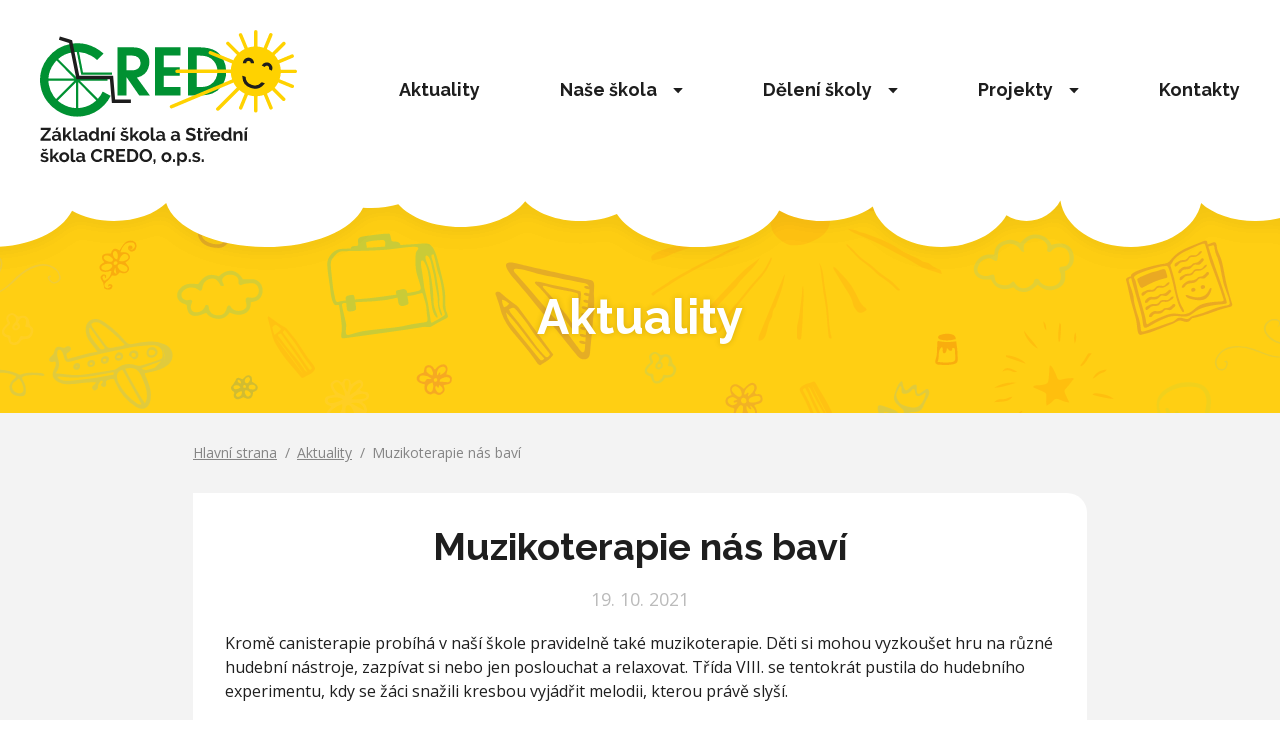

--- FILE ---
content_type: text/html; charset=UTF-8
request_url: https://www.credoskola.cz/muzikoterapie-nas-bavi
body_size: 6529
content:
<!DOCTYPE html><html lang="cs"><head><meta charset="UTF-8" /><meta http-equiv="x-ua-compatible" content="ie=edge"><meta name="viewport" content="width=device-width" /><link rel="profile" href="http://gmpg.org/xfn/11" /><link rel="pingback" href="" /><link rel="preconnect" href="https://fonts.gstatic.com" crossorigin /><link rel="preload" as="style" href="https://fonts.googleapis.com/css2?family=Open+Sans:wght@400;700&family=Raleway:wght@500;700&display=swap" /><link rel="stylesheet" href="https://fonts.googleapis.com/css2?family=Open+Sans:wght@400;700&family=Raleway:wght@500;700&display=swap" media="print" onload="this.media='all'" /> <noscript><link rel="stylesheet" href="https://fonts.googleapis.com/css2?family=Open+Sans:wght@400;700&family=Raleway:wght@500;700&display=swap" /> </noscript><link rel="apple-touch-icon" sizes="180x180" href="https://www.credoskola.cz/codfv4v1ac03a/themes/credo/favicons/apple-touch-icon.png"><link rel="icon" type="image/png" href="https://www.credoskola.cz/codfv4v1ac03a/themes/credo/favicons/favicon-32x32.png" sizes="32x32"><link rel="icon" type="image/png" href="https://www.credoskola.cz/codfv4v1ac03a/themes/credo/favicons/favicon-16x16.png" sizes="16x16"><link rel="manifest" href="https://www.credoskola.cz/codfv4v1ac03a/themes/credo/favicons/site.webmanifest"><link rel="mask-icon" href="https://www.credoskola.cz/codfv4v1ac03a/themes/credo/favicons/safari-pinned-tab.svg" color="#5bbad5"><meta name="theme-color" content="#ffffff"> <script>var ajaxurl = "https://www.credoskola.cz/wp-admin/admin-ajax.php";</script> <meta name='robots' content='index, follow, max-image-preview:large, max-snippet:-1, max-video-preview:-1' /><link media="all" href="https://www.credoskola.cz/codfv4v1ac03a/cache/autoptimize/css/autoptimize_670af4887552a292a28276021a997196.css" rel="stylesheet"><title>Muzikoterapie nás baví - Základní škola a Střední škola CREDO, o.p.s.</title><link rel="canonical" href="https://www.credoskola.cz/muzikoterapie-nas-bavi" /><meta property="og:locale" content="cs_CZ" /><meta property="og:type" content="article" /><meta property="og:title" content="Muzikoterapie nás baví - Základní škola a Střední škola CREDO, o.p.s." /><meta property="og:description" content="Kromě canisterapie probíhá v&nbsp;naší škole pravidelně také muzikoterapie. Děti si mohou vyzkoušet hru na různé hudební nástroje, zazpívat si nebo jen poslouchat a&nbsp;relaxovat. Třída VIII. ..." /><meta property="og:url" content="https://www.credoskola.cz/muzikoterapie-nas-bavi" /><meta property="og:site_name" content="Základní škola a Střední škola CREDO, o.p.s." /><meta property="article:published_time" content="2021-10-19T09:38:52+00:00" /><meta property="article:modified_time" content="2021-10-19T12:28:31+00:00" /><meta property="og:image" content="https://www.credoskola.cz/codfv4v1ac03a/uploads/2021/10/IMG-20211005-WA0017-768x1024.jpg" /><meta name="author" content="Kateřina Kubová" /><meta name="twitter:card" content="summary_large_image" /><meta name="twitter:label1" content="Napsal(a)" /><meta name="twitter:data1" content="Kateřina Kubová" /><meta name="twitter:label2" content="Odhadovaná doba čtení" /><meta name="twitter:data2" content="2 minuty" /> <script type="application/ld+json" class="yoast-schema-graph">{"@context":"https://schema.org","@graph":[{"@type":"Article","@id":"https://www.credoskola.cz/muzikoterapie-nas-bavi#article","isPartOf":{"@id":"https://www.credoskola.cz/muzikoterapie-nas-bavi"},"author":{"name":"Kateřina Kubová","@id":"https://www.credoskola.cz/#/schema/person/a9d6a70552be931447a9f4f2cb201437"},"headline":"Muzikoterapie nás baví","datePublished":"2021-10-19T09:38:52+00:00","dateModified":"2021-10-19T12:28:31+00:00","mainEntityOfPage":{"@id":"https://www.credoskola.cz/muzikoterapie-nas-bavi"},"wordCount":78,"image":{"@id":"https://www.credoskola.cz/muzikoterapie-nas-bavi#primaryimage"},"thumbnailUrl":"https://www.credoskola.cz/codfv4v1ac03a/uploads/2021/10/IMG-20211005-WA0017-768x1024.jpg","inLanguage":"cs"},{"@type":"WebPage","@id":"https://www.credoskola.cz/muzikoterapie-nas-bavi","url":"https://www.credoskola.cz/muzikoterapie-nas-bavi","name":"Muzikoterapie nás baví - Základní škola a Střední škola CREDO, o.p.s.","isPartOf":{"@id":"https://www.credoskola.cz/#website"},"primaryImageOfPage":{"@id":"https://www.credoskola.cz/muzikoterapie-nas-bavi#primaryimage"},"image":{"@id":"https://www.credoskola.cz/muzikoterapie-nas-bavi#primaryimage"},"thumbnailUrl":"https://www.credoskola.cz/codfv4v1ac03a/uploads/2021/10/IMG-20211005-WA0017-768x1024.jpg","datePublished":"2021-10-19T09:38:52+00:00","dateModified":"2021-10-19T12:28:31+00:00","author":{"@id":"https://www.credoskola.cz/#/schema/person/a9d6a70552be931447a9f4f2cb201437"},"breadcrumb":{"@id":"https://www.credoskola.cz/muzikoterapie-nas-bavi#breadcrumb"},"inLanguage":"cs","potentialAction":[{"@type":"ReadAction","target":["https://www.credoskola.cz/muzikoterapie-nas-bavi"]}]},{"@type":"ImageObject","inLanguage":"cs","@id":"https://www.credoskola.cz/muzikoterapie-nas-bavi#primaryimage","url":"https://www.credoskola.cz/codfv4v1ac03a/uploads/2021/10/IMG-20211005-WA0017.jpg","contentUrl":"https://www.credoskola.cz/codfv4v1ac03a/uploads/2021/10/IMG-20211005-WA0017.jpg","width":1200,"height":1600},{"@type":"BreadcrumbList","@id":"https://www.credoskola.cz/muzikoterapie-nas-bavi#breadcrumb","itemListElement":[{"@type":"ListItem","position":1,"name":"Hlavní strana","item":"https://www.credoskola.cz/"},{"@type":"ListItem","position":2,"name":"Aktuality","item":"https://www.credoskola.cz/aktuality"},{"@type":"ListItem","position":3,"name":"Muzikoterapie nás baví"}]},{"@type":"WebSite","@id":"https://www.credoskola.cz/#website","url":"https://www.credoskola.cz/","name":"Základní škola a Střední škola CREDO, o.p.s.","description":"","potentialAction":[{"@type":"SearchAction","target":{"@type":"EntryPoint","urlTemplate":"https://www.credoskola.cz/?s={search_term_string}"},"query-input":{"@type":"PropertyValueSpecification","valueRequired":true,"valueName":"search_term_string"}}],"inLanguage":"cs"},{"@type":"Person","@id":"https://www.credoskola.cz/#/schema/person/a9d6a70552be931447a9f4f2cb201437","name":"Kateřina Kubová","image":{"@type":"ImageObject","inLanguage":"cs","@id":"https://www.credoskola.cz/#/schema/person/image/","url":"https://secure.gravatar.com/avatar/dae48e668ab879832f51aa8053babba5e6364a6b54628a84b476f9be4019ffc1?s=96&d=mm&r=g","contentUrl":"https://secure.gravatar.com/avatar/dae48e668ab879832f51aa8053babba5e6364a6b54628a84b476f9be4019ffc1?s=96&d=mm&r=g","caption":"Kateřina Kubová"},"url":"https://www.credoskola.cz/author/kacka-kubova"}]}</script> <link rel="alternate" title="oEmbed (JSON)" type="application/json+oembed" href="https://www.credoskola.cz/wp-json/oembed/1.0/embed?url=https%3A%2F%2Fwww.credoskola.cz%2Fmuzikoterapie-nas-bavi" /><link rel="alternate" title="oEmbed (XML)" type="text/xml+oembed" href="https://www.credoskola.cz/wp-json/oembed/1.0/embed?url=https%3A%2F%2Fwww.credoskola.cz%2Fmuzikoterapie-nas-bavi&#038;format=xml" /><link rel="https://api.w.org/" href="https://www.credoskola.cz/wp-json/" /><link rel="alternate" title="JSON" type="application/json" href="https://www.credoskola.cz/wp-json/wp/v2/posts/1161" /><link rel="EditURI" type="application/rsd+xml" title="RSD" href="https://www.credoskola.cz/xmlrpc.php?rsd" /><meta name="generator" content="WordPress 6.9" /><link rel='shortlink' href='https://www.credoskola.cz/?p=1161' /><meta name="google-site-verification" content="iEtGCNh_cPe7urpL4qFblbMUMjjZuk8aXEcH9_Zu1bY" /> <script type="text/javascript">var _gaq = _gaq || [];
    _gaq.push(['_setAccount', 'UA-35651135-1']);
    _gaq.push(['_trackPageview']);

    (function() {
      var ga = document.createElement('script'); ga.type = 'text/javascript'; ga.async = true;
      ga.src = ('https:' == document.location.protocol ? 'https://ssl' : 'http://www') + '.google-analytics.com/ga.js';
      var s = document.getElementsByTagName('script')[0]; s.parentNode.insertBefore(ga, s);
    })();</script> </head><body class="wp-singular post-template-default single single-post postid-1161 single-format-standard wp-theme-credo"><div class="js-page-overlay page-overlay"></div><div id="all" class=""><div class="main cf"><header class="header cf"><div class="container cf"> <a class="header-logo" href="https://www.credoskola.cz/"><p class="header-logo-icon">Základní škola a Střední  škola CREDO, o.p.s.</p> </a><nav class="js-main-menu main-menu header-menu"><ul id="menu-hlavni-menu" class="js-navigation-box main-menu-navigation cf"><li id="menu-item-47" class="menu-item menu-item-type-post_type menu-item-object-page current_page_parent menu-item-47"><a href="https://www.credoskola.cz/aktuality">Aktuality</a></li><li id="menu-item-282" class="menu-item menu-item-type-post_type menu-item-object-page menu-item-has-children menu-item-282"><a href="https://www.credoskola.cz/nase-skola/o-nas">Naše škola</a><ul class="sub-menu"><li id="menu-item-105" class="menu-item menu-item-type-post_type menu-item-object-page menu-item-105"><a href="https://www.credoskola.cz/nase-skola/o-nas">O nás<svg class="" role="img" width="20" height="22"><use xlink:href="https://www.credoskola.cz/codfv4v1ac03a/themes/credo/img/sprite.svg#info"/></svg></a></li><li id="menu-item-107" class="menu-item menu-item-type-post_type menu-item-object-page menu-item-107"><a href="https://www.credoskola.cz/nase-skola/uredni-deska">Úřední deska<svg class="" role="img" width="20" height="22"><use xlink:href="https://www.credoskola.cz/codfv4v1ac03a/themes/credo/img/sprite.svg#list-task"/></svg></a></li><li id="menu-item-103" class="menu-item menu-item-type-post_type menu-item-object-page menu-item-103"><a href="https://www.credoskola.cz/nase-skola/dokumenty">Dokumenty<svg class="" role="img" width="20" height="22"><use xlink:href="https://www.credoskola.cz/codfv4v1ac03a/themes/credo/img/sprite.svg#document-download"/></svg></a></li><li id="menu-item-106" class="menu-item menu-item-type-post_type menu-item-object-page menu-item-106"><a href="https://www.credoskola.cz/nase-skola/organizacni-struktura">Organizační struktura<svg class="" role="img" width="20" height="22"><use xlink:href="https://www.credoskola.cz/codfv4v1ac03a/themes/credo/img/sprite.svg#tree-view"/></svg></a></li><li id="menu-item-108" class="menu-item menu-item-type-post_type menu-item-object-page menu-item-108"><a href="https://www.credoskola.cz/nase-skola/volnocasove-aktivity">Volnočasové aktivity<svg class="" role="img" width="20" height="22"><use xlink:href="https://www.credoskola.cz/codfv4v1ac03a/themes/credo/img/sprite.svg#face"/></svg></a></li><li id="menu-item-104" class="menu-item menu-item-type-post_type menu-item-object-page menu-item-104"><a href="https://www.credoskola.cz/nase-skola/fotogalerie">Fotogalerie<svg class="" role="img" width="20" height="22"><use xlink:href="https://www.credoskola.cz/codfv4v1ac03a/themes/credo/img/sprite.svg#photo"/></svg></a></li><li id="menu-item-109" class="menu-item menu-item-type-post_type menu-item-object-page menu-item-109"><a href="https://www.credoskola.cz/nase-skola/partneri">Partneři<svg class="" role="img" width="20" height="22"><use xlink:href="https://www.credoskola.cz/codfv4v1ac03a/themes/credo/img/sprite.svg#partnership"/></svg></a></li></ul></li><li id="menu-item-283" class="menu-item menu-item-type-post_type menu-item-object-page menu-item-has-children menu-item-283"><a href="https://www.credoskola.cz/deleni-skoly/zakladni-skola">Dělení školy</a><ul class="sub-menu"><li id="menu-item-102" class="menu-item menu-item-type-post_type menu-item-object-page menu-item-102"><a href="https://www.credoskola.cz/deleni-skoly/zakladni-skola">Základní škola<svg class="" role="img" width="20" height="22"><use xlink:href="https://www.credoskola.cz/codfv4v1ac03a/themes/credo/img/sprite.svg#zs"/></svg></a></li><li id="menu-item-101" class="menu-item menu-item-type-post_type menu-item-object-page menu-item-101"><a href="https://www.credoskola.cz/deleni-skoly/stredni-skola">Střední škola<svg class="" role="img" width="20" height="22"><use xlink:href="https://www.credoskola.cz/codfv4v1ac03a/themes/credo/img/sprite.svg#ss"/></svg></a></li><li id="menu-item-100" class="menu-item menu-item-type-post_type menu-item-object-page menu-item-100"><a href="https://www.credoskola.cz/deleni-skoly/skolni-jidelna-vydejna">Školní jídelna – výdejna<svg class="" role="img" width="20" height="22"><use xlink:href="https://www.credoskola.cz/codfv4v1ac03a/themes/credo/img/sprite.svg#foodroom"/></svg></a></li></ul></li><li id="menu-item-284" class="menu-item menu-item-type-post_type menu-item-object-page menu-item-has-children menu-item-284"><a href="https://www.credoskola.cz/projekty/aktualni-projekty">Projekty</a><ul class="sub-menu"><li id="menu-item-99" class="menu-item menu-item-type-post_type menu-item-object-page menu-item-99"><a href="https://www.credoskola.cz/projekty/aktualni-projekty">Aktuální projekty<svg class="" role="img" width="20" height="22"><use xlink:href="https://www.credoskola.cz/codfv4v1ac03a/themes/credo/img/sprite.svg#calendar-open"/></svg></a></li><li id="menu-item-98" class="menu-item menu-item-type-post_type menu-item-object-page menu-item-98"><a href="https://www.credoskola.cz/projekty/uzavrene-projekty">Uzavřené projekty<svg class="" role="img" width="20" height="22"><use xlink:href="https://www.credoskola.cz/codfv4v1ac03a/themes/credo/img/sprite.svg#calendar-close"/></svg></a></li></ul></li><li id="menu-item-49" class="menu-item menu-item-type-post_type menu-item-object-page menu-item-49"><a href="https://www.credoskola.cz/kontakty">Kontakty</a></li></ul></nav><div class="js-nav-switcher menu-switcher cf"><div class="menu-switcher__text"> Menu</div><div class="menu-switcher__icon"> <span></span> <span></span> <span></span> <span></span></div></div></div></header><div class="page-header"><div class="container cf"><div class="page-header-content"><div class="page-header-content__title">Aktuality</div></div></div></div><div class="breadcrumbs"><div class="container container--894"><div class="entry-breadcrumbs"><ul class="breadcrumbs-list"><li itemscope itemtype="http://data-vocabulary.org/Breadcrumb"><a href="https://www.credoskola.cz/" itemprop="url">Hlavní strana</a></li><li itemscope itemtype="http://data-vocabulary.org/Breadcrumb"><a href="https://www.credoskola.cz/aktuality" itemprop="url">Aktuality</a></li><li itemscope itemtype="http://data-vocabulary.org/Breadcrumb"><p>Muzikoterapie nás baví</p></li></ul></div></div></div><div class="main-page"><main id="content" class="main-primary cf" role="main"><div class="main-content"><article id="post-1161" class="post-1161 post type-post status-publish format-standard hentry category-nezarazene"><div class="container cf"><div class="content content--full"><div class="entry"><h1 class="entry-title h2">Muzikoterapie nás baví</h1><div class="entry-meta"><div class="entry-meta__date">19. 10. 2021</div></div><div class="entry-content"><p>Kromě canisterapie probíhá v&nbsp;naší škole pravidelně také muzikoterapie. Děti si mohou vyzkoušet hru na různé hudební nástroje, zazpívat si nebo jen poslouchat a&nbsp;relaxovat. Třída VIII. se tentokrát pustila do hudebního experimentu, kdy se žáci snažili kresbou vyjádřit melodii, kterou právě slyší.</p><p>Jak jim dařilo se můžete podívat na následujících fotografiích a&nbsp;videu.</p><figure class="wp-block-gallery aligncenter columns-4 is-cropped wp-block-gallery-1 is-layout-flex wp-block-gallery-is-layout-flex"><ul class="blocks-gallery-grid"><li class="blocks-gallery-item"><figure><a  href="https://www.credoskola.cz/codfv4v1ac03a/uploads/2021/10/IMG-20211005-WA0017.jpg" data-rel="lightbox-gallery-0" data-rl_title="IMG-20211005-WA0017" data-rl_caption="" title="IMG-20211005-WA0017"><img fetchpriority="high" decoding="async" width="768" height="1024" src="https://www.credoskola.cz/codfv4v1ac03a/uploads/2021/10/IMG-20211005-WA0017-768x1024.jpg" alt="" data-id="1162" data-full-url="https://www.credoskola.cz/codfv4v1ac03a/uploads/2021/10/IMG-20211005-WA0017.jpg" data-link="https://www.credoskola.cz/?attachment_id=1162" class="wp-image-1162" srcset="https://www.credoskola.cz/codfv4v1ac03a/uploads/2021/10/IMG-20211005-WA0017-768x1024.jpg 768w, https://www.credoskola.cz/codfv4v1ac03a/uploads/2021/10/IMG-20211005-WA0017-225x300.jpg 225w, https://www.credoskola.cz/codfv4v1ac03a/uploads/2021/10/IMG-20211005-WA0017-1152x1536.jpg 1152w, https://www.credoskola.cz/codfv4v1ac03a/uploads/2021/10/IMG-20211005-WA0017-1024x1365.jpg 1024w, https://www.credoskola.cz/codfv4v1ac03a/uploads/2021/10/IMG-20211005-WA0017-450x600.jpg 450w, https://www.credoskola.cz/codfv4v1ac03a/uploads/2021/10/IMG-20211005-WA0017-106x141.jpg 106w, https://www.credoskola.cz/codfv4v1ac03a/uploads/2021/10/IMG-20211005-WA0017-95x126.jpg 95w, https://www.credoskola.cz/codfv4v1ac03a/uploads/2021/10/IMG-20211005-WA0017.jpg 1200w" sizes="(max-width: 768px) 100vw, 768px" /></a></figure></li><li class="blocks-gallery-item"><figure><a  href="https://www.credoskola.cz/codfv4v1ac03a/uploads/2021/10/IMG-20211005-WA0018.jpg" data-rel="lightbox-gallery-0" data-rl_title="IMG-20211005-WA0018" data-rl_caption="" title="IMG-20211005-WA0018"><img decoding="async" width="768" height="1024" src="https://www.credoskola.cz/codfv4v1ac03a/uploads/2021/10/IMG-20211005-WA0018-768x1024.jpg" alt="" data-id="1163" data-full-url="https://www.credoskola.cz/codfv4v1ac03a/uploads/2021/10/IMG-20211005-WA0018.jpg" data-link="https://www.credoskola.cz/?attachment_id=1163" class="wp-image-1163" srcset="https://www.credoskola.cz/codfv4v1ac03a/uploads/2021/10/IMG-20211005-WA0018-768x1024.jpg 768w, https://www.credoskola.cz/codfv4v1ac03a/uploads/2021/10/IMG-20211005-WA0018-225x300.jpg 225w, https://www.credoskola.cz/codfv4v1ac03a/uploads/2021/10/IMG-20211005-WA0018-1152x1536.jpg 1152w, https://www.credoskola.cz/codfv4v1ac03a/uploads/2021/10/IMG-20211005-WA0018-1024x1365.jpg 1024w, https://www.credoskola.cz/codfv4v1ac03a/uploads/2021/10/IMG-20211005-WA0018-450x600.jpg 450w, https://www.credoskola.cz/codfv4v1ac03a/uploads/2021/10/IMG-20211005-WA0018-106x141.jpg 106w, https://www.credoskola.cz/codfv4v1ac03a/uploads/2021/10/IMG-20211005-WA0018-95x126.jpg 95w, https://www.credoskola.cz/codfv4v1ac03a/uploads/2021/10/IMG-20211005-WA0018.jpg 1200w" sizes="(max-width: 768px) 100vw, 768px" /></a></figure></li><li class="blocks-gallery-item"><figure><a  href="https://www.credoskola.cz/codfv4v1ac03a/uploads/2021/10/IMG-20211005-WA0019.jpg" data-rel="lightbox-gallery-0" data-rl_title="IMG-20211005-WA0019" data-rl_caption="" title="IMG-20211005-WA0019"><img decoding="async" width="768" height="1024" src="https://www.credoskola.cz/codfv4v1ac03a/uploads/2021/10/IMG-20211005-WA0019-768x1024.jpg" alt="" data-id="1164" data-full-url="https://www.credoskola.cz/codfv4v1ac03a/uploads/2021/10/IMG-20211005-WA0019.jpg" data-link="https://www.credoskola.cz/?attachment_id=1164" class="wp-image-1164" srcset="https://www.credoskola.cz/codfv4v1ac03a/uploads/2021/10/IMG-20211005-WA0019-768x1024.jpg 768w, https://www.credoskola.cz/codfv4v1ac03a/uploads/2021/10/IMG-20211005-WA0019-225x300.jpg 225w, https://www.credoskola.cz/codfv4v1ac03a/uploads/2021/10/IMG-20211005-WA0019-1152x1536.jpg 1152w, https://www.credoskola.cz/codfv4v1ac03a/uploads/2021/10/IMG-20211005-WA0019-1024x1365.jpg 1024w, https://www.credoskola.cz/codfv4v1ac03a/uploads/2021/10/IMG-20211005-WA0019-450x600.jpg 450w, https://www.credoskola.cz/codfv4v1ac03a/uploads/2021/10/IMG-20211005-WA0019-106x141.jpg 106w, https://www.credoskola.cz/codfv4v1ac03a/uploads/2021/10/IMG-20211005-WA0019-95x126.jpg 95w, https://www.credoskola.cz/codfv4v1ac03a/uploads/2021/10/IMG-20211005-WA0019.jpg 1200w" sizes="(max-width: 768px) 100vw, 768px" /></a></figure></li><li class="blocks-gallery-item"><figure><a  href="https://www.credoskola.cz/codfv4v1ac03a/uploads/2021/10/IMG-20211005-WA0020.jpg" data-rel="lightbox-gallery-0" data-rl_title="IMG-20211005-WA0020" data-rl_caption="" title="IMG-20211005-WA0020"><img loading="lazy" decoding="async" width="768" height="1024" src="https://www.credoskola.cz/codfv4v1ac03a/uploads/2021/10/IMG-20211005-WA0020-768x1024.jpg" alt="" data-id="1165" data-full-url="https://www.credoskola.cz/codfv4v1ac03a/uploads/2021/10/IMG-20211005-WA0020.jpg" data-link="https://www.credoskola.cz/?attachment_id=1165" class="wp-image-1165" srcset="https://www.credoskola.cz/codfv4v1ac03a/uploads/2021/10/IMG-20211005-WA0020-768x1024.jpg 768w, https://www.credoskola.cz/codfv4v1ac03a/uploads/2021/10/IMG-20211005-WA0020-225x300.jpg 225w, https://www.credoskola.cz/codfv4v1ac03a/uploads/2021/10/IMG-20211005-WA0020-1152x1536.jpg 1152w, https://www.credoskola.cz/codfv4v1ac03a/uploads/2021/10/IMG-20211005-WA0020-1024x1365.jpg 1024w, https://www.credoskola.cz/codfv4v1ac03a/uploads/2021/10/IMG-20211005-WA0020-450x600.jpg 450w, https://www.credoskola.cz/codfv4v1ac03a/uploads/2021/10/IMG-20211005-WA0020-106x141.jpg 106w, https://www.credoskola.cz/codfv4v1ac03a/uploads/2021/10/IMG-20211005-WA0020-95x126.jpg 95w, https://www.credoskola.cz/codfv4v1ac03a/uploads/2021/10/IMG-20211005-WA0020.jpg 1200w" sizes="auto, (max-width: 768px) 100vw, 768px" /></a></figure></li><li class="blocks-gallery-item"><figure><a  href="https://www.credoskola.cz/codfv4v1ac03a/uploads/2021/10/IMG-20211005-WA0021.jpg" data-rel="lightbox-gallery-0" data-rl_title="IMG-20211005-WA0021" data-rl_caption="" title="IMG-20211005-WA0021"><img loading="lazy" decoding="async" width="768" height="1024" src="https://www.credoskola.cz/codfv4v1ac03a/uploads/2021/10/IMG-20211005-WA0021-768x1024.jpg" alt="" data-id="1166" data-full-url="https://www.credoskola.cz/codfv4v1ac03a/uploads/2021/10/IMG-20211005-WA0021.jpg" data-link="https://www.credoskola.cz/?attachment_id=1166" class="wp-image-1166" srcset="https://www.credoskola.cz/codfv4v1ac03a/uploads/2021/10/IMG-20211005-WA0021-768x1024.jpg 768w, https://www.credoskola.cz/codfv4v1ac03a/uploads/2021/10/IMG-20211005-WA0021-225x300.jpg 225w, https://www.credoskola.cz/codfv4v1ac03a/uploads/2021/10/IMG-20211005-WA0021-1152x1536.jpg 1152w, https://www.credoskola.cz/codfv4v1ac03a/uploads/2021/10/IMG-20211005-WA0021-1024x1365.jpg 1024w, https://www.credoskola.cz/codfv4v1ac03a/uploads/2021/10/IMG-20211005-WA0021-450x600.jpg 450w, https://www.credoskola.cz/codfv4v1ac03a/uploads/2021/10/IMG-20211005-WA0021-106x141.jpg 106w, https://www.credoskola.cz/codfv4v1ac03a/uploads/2021/10/IMG-20211005-WA0021-95x126.jpg 95w, https://www.credoskola.cz/codfv4v1ac03a/uploads/2021/10/IMG-20211005-WA0021.jpg 1200w" sizes="auto, (max-width: 768px) 100vw, 768px" /></a></figure></li><li class="blocks-gallery-item"><figure><a  href="https://www.credoskola.cz/codfv4v1ac03a/uploads/2021/10/IMG-20211005-WA0022.jpg" data-rel="lightbox-gallery-0" data-rl_title="IMG-20211005-WA0022" data-rl_caption="" title="IMG-20211005-WA0022"><img loading="lazy" decoding="async" width="768" height="1024" src="https://www.credoskola.cz/codfv4v1ac03a/uploads/2021/10/IMG-20211005-WA0022-768x1024.jpg" alt="" data-id="1167" data-full-url="https://www.credoskola.cz/codfv4v1ac03a/uploads/2021/10/IMG-20211005-WA0022.jpg" data-link="https://www.credoskola.cz/?attachment_id=1167" class="wp-image-1167" srcset="https://www.credoskola.cz/codfv4v1ac03a/uploads/2021/10/IMG-20211005-WA0022-768x1024.jpg 768w, https://www.credoskola.cz/codfv4v1ac03a/uploads/2021/10/IMG-20211005-WA0022-225x300.jpg 225w, https://www.credoskola.cz/codfv4v1ac03a/uploads/2021/10/IMG-20211005-WA0022-1152x1536.jpg 1152w, https://www.credoskola.cz/codfv4v1ac03a/uploads/2021/10/IMG-20211005-WA0022-1024x1365.jpg 1024w, https://www.credoskola.cz/codfv4v1ac03a/uploads/2021/10/IMG-20211005-WA0022-450x600.jpg 450w, https://www.credoskola.cz/codfv4v1ac03a/uploads/2021/10/IMG-20211005-WA0022-106x141.jpg 106w, https://www.credoskola.cz/codfv4v1ac03a/uploads/2021/10/IMG-20211005-WA0022-95x126.jpg 95w, https://www.credoskola.cz/codfv4v1ac03a/uploads/2021/10/IMG-20211005-WA0022.jpg 1200w" sizes="auto, (max-width: 768px) 100vw, 768px" /></a></figure></li><li class="blocks-gallery-item"><figure><a  href="https://www.credoskola.cz/codfv4v1ac03a/uploads/2021/10/IMG-20211005-WA0023.jpg" data-rel="lightbox-gallery-0" data-rl_title="IMG-20211005-WA0023" data-rl_caption="" title="IMG-20211005-WA0023"><img loading="lazy" decoding="async" width="768" height="1024" src="https://www.credoskola.cz/codfv4v1ac03a/uploads/2021/10/IMG-20211005-WA0023-768x1024.jpg" alt="" data-id="1168" data-full-url="https://www.credoskola.cz/codfv4v1ac03a/uploads/2021/10/IMG-20211005-WA0023.jpg" data-link="https://www.credoskola.cz/?attachment_id=1168" class="wp-image-1168" srcset="https://www.credoskola.cz/codfv4v1ac03a/uploads/2021/10/IMG-20211005-WA0023-768x1024.jpg 768w, https://www.credoskola.cz/codfv4v1ac03a/uploads/2021/10/IMG-20211005-WA0023-225x300.jpg 225w, https://www.credoskola.cz/codfv4v1ac03a/uploads/2021/10/IMG-20211005-WA0023-1152x1536.jpg 1152w, https://www.credoskola.cz/codfv4v1ac03a/uploads/2021/10/IMG-20211005-WA0023-1024x1365.jpg 1024w, https://www.credoskola.cz/codfv4v1ac03a/uploads/2021/10/IMG-20211005-WA0023-450x600.jpg 450w, https://www.credoskola.cz/codfv4v1ac03a/uploads/2021/10/IMG-20211005-WA0023-106x141.jpg 106w, https://www.credoskola.cz/codfv4v1ac03a/uploads/2021/10/IMG-20211005-WA0023-95x126.jpg 95w, https://www.credoskola.cz/codfv4v1ac03a/uploads/2021/10/IMG-20211005-WA0023.jpg 1200w" sizes="auto, (max-width: 768px) 100vw, 768px" /></a></figure></li><li class="blocks-gallery-item"><figure><a  href="https://www.credoskola.cz/codfv4v1ac03a/uploads/2021/10/IMG-20211005-WA0025.jpg" data-rel="lightbox-gallery-0" data-rl_title="IMG-20211005-WA0025" data-rl_caption="" title="IMG-20211005-WA0025"><img loading="lazy" decoding="async" width="768" height="1024" src="https://www.credoskola.cz/codfv4v1ac03a/uploads/2021/10/IMG-20211005-WA0025-768x1024.jpg" alt="" data-id="1169" data-full-url="https://www.credoskola.cz/codfv4v1ac03a/uploads/2021/10/IMG-20211005-WA0025.jpg" data-link="https://www.credoskola.cz/?attachment_id=1169" class="wp-image-1169" srcset="https://www.credoskola.cz/codfv4v1ac03a/uploads/2021/10/IMG-20211005-WA0025-768x1024.jpg 768w, https://www.credoskola.cz/codfv4v1ac03a/uploads/2021/10/IMG-20211005-WA0025-225x300.jpg 225w, https://www.credoskola.cz/codfv4v1ac03a/uploads/2021/10/IMG-20211005-WA0025-1152x1536.jpg 1152w, https://www.credoskola.cz/codfv4v1ac03a/uploads/2021/10/IMG-20211005-WA0025-1024x1365.jpg 1024w, https://www.credoskola.cz/codfv4v1ac03a/uploads/2021/10/IMG-20211005-WA0025-450x600.jpg 450w, https://www.credoskola.cz/codfv4v1ac03a/uploads/2021/10/IMG-20211005-WA0025-106x141.jpg 106w, https://www.credoskola.cz/codfv4v1ac03a/uploads/2021/10/IMG-20211005-WA0025-95x126.jpg 95w, https://www.credoskola.cz/codfv4v1ac03a/uploads/2021/10/IMG-20211005-WA0025.jpg 1200w" sizes="auto, (max-width: 768px) 100vw, 768px" /></a></figure></li></ul></figure><figure class="wp-block-video aligncenter"><video height="352" style="aspect-ratio: 640 / 352;" width="640" controls src="https://www.credoskola.cz/codfv4v1ac03a/uploads/2021/10/kresba-do-rytmu-hudby-VIDEO.mp4" playsinline></video></figure></div></div></div></div></article></div></main></div><div class="partners-block"><div class="container"><h3 class="partners-block__title">Partneři</h3><div class="partners-block-list"><div class="partners-block-item"> <img width="195" height="64" src="https://www.credoskola.cz/codfv4v1ac03a/uploads/2021/03/konto-bariery.png" class="attachment-195x126 size-195x126 wp-post-image" alt="" decoding="async" loading="lazy" srcset="https://www.credoskola.cz/codfv4v1ac03a/uploads/2021/03/konto-bariery.png 199w, https://www.credoskola.cz/codfv4v1ac03a/uploads/2021/03/konto-bariery-195x64.png 195w" sizes="auto, (max-width: 195px) 100vw, 195px" /></div><div class="partners-block-item"> <img width="189" height="126" src="https://www.credoskola.cz/codfv4v1ac03a/uploads/2021/03/dobremistoprozivot.jpg" class="attachment-195x126 size-195x126 wp-post-image" alt="" decoding="async" loading="lazy" srcset="https://www.credoskola.cz/codfv4v1ac03a/uploads/2021/03/dobremistoprozivot.jpg 193w, https://www.credoskola.cz/codfv4v1ac03a/uploads/2021/03/dobremistoprozivot-115x77.jpg 115w" sizes="auto, (max-width: 189px) 100vw, 189px" /></div><div class="partners-block-item"> <img width="110" height="49" src="https://www.credoskola.cz/codfv4v1ac03a/uploads/2021/03/billa.jpg" class="attachment-195x126 size-195x126 wp-post-image" alt="" decoding="async" loading="lazy" /></div><div class="partners-block-item"> <img width="181" height="57" src="https://www.credoskola.cz/codfv4v1ac03a/uploads/2021/03/haryservis.jpg" class="attachment-195x126 size-195x126 wp-post-image" alt="" decoding="async" loading="lazy" /></div><div class="partners-block-item"> <img width="192" height="112" src="https://www.credoskola.cz/codfv4v1ac03a/uploads/2021/03/moravske-divadlo.png" class="attachment-195x126 size-195x126 wp-post-image" alt="" decoding="async" loading="lazy" srcset="https://www.credoskola.cz/codfv4v1ac03a/uploads/2021/03/moravske-divadlo.png 192w, https://www.credoskola.cz/codfv4v1ac03a/uploads/2021/03/moravske-divadlo-132x77.png 132w" sizes="auto, (max-width: 192px) 100vw, 192px" /></div><div class="partners-block-item"> <img width="195" height="61" src="https://www.credoskola.cz/codfv4v1ac03a/uploads/2021/03/veolia.png" class="attachment-195x126 size-195x126 wp-post-image" alt="" decoding="async" loading="lazy" srcset="https://www.credoskola.cz/codfv4v1ac03a/uploads/2021/03/veolia.png 218w, https://www.credoskola.cz/codfv4v1ac03a/uploads/2021/03/veolia-195x61.png 195w" sizes="auto, (max-width: 195px) 100vw, 195px" /></div></div><div class="partners-block-link"> <a href="https://www.credoskola.cz/nase-skola/partneri">Více o partnerech</a></div></div></div><footer><div class="footer"><div class="container cf"><div class="footer-col"><h5>Základní škola a&nbsp;Střední škola CREDO, o.p.s.</h5><p>Mozartova 43<br /> 779&nbsp;00 Olomouc</p><p><a href="https://mapy.cz/s/mataketuso">Ukázat na mapě</a></p></div><div class="footer-col"><h5>Spojte se s&nbsp;námi</h5><p>Mgr. Blanka Vacková – ředitelka školy<br /> +420&nbsp;605&nbsp;000&nbsp;641<br /> <strong><span id="eeb-209872-986205"></span><script type="text/javascript">(function() {var ml="4_azc0.selidp%orm",mi="4?8;>1><7=054@2:9643",o="";for(var j=0,l=mi.length;j<l;j++) {o+=ml.charAt(mi.charCodeAt(j)-48);}document.getElementById("eeb-209872-986205").innerHTML = decodeURIComponent(o);}());</script><noscript>*protected email*</noscript></strong></p><p>Administrativa</p><p>Hana Kejíková<br /> <strong><span id="eeb-339432-405229"></span><script type="text/javascript">(function() {var ml="0o4sk.cfienar%zld",mi="8:71=206<9@1341?;56>",o="";for(var j=0,l=mi.length;j<l;j++) {o+=ml.charAt(mi.charCodeAt(j)-48);}document.getElementById("eeb-339432-405229").innerHTML = decodeURIComponent(o);}());</script><noscript>*protected email*</noscript></strong></p></div><div class="footer-col footer-col--right"><h5>Mohlo by Vás zajímat</h5><p><a href="https://www.credoskola.cz/aktuality">Aktuality</a><br /> <a href="https://www.credoskola.cz/nase-skola/uredni-deska">Úřední deska</a><br /> <a href="https://www.credoskola.cz/projekty/aktualni-projekty">Aktuální projekty</a><br /> <a href="https://www.credoskola.cz/nase-skola/fotogalerie">Fotogalerie</a><br /> <a href="https://www.credoskola.cz/nase-skola/partneri">Partneři</a><br /> <a href="https://www.credoskola.cz/kontakty">Kontakty</a></p></div></div></div><div class="copyright"><div class="container cf"><p class="copyright-text">© 2020 Základní škola a Střední škola CREDO, o.p.s.</p><p class="copyright-author"> - Stránky vyrobilo studio <a href="https://www.matosoft.cz/">Matosoft</a></p><div class="copyright-declaration"> <a href="">Prohlášení o přístupnosti</a></div></div></div></footer></div></div><div class="mobile-menu"><div class="mobile-menu-top cf"><div class="mobile-menu-top__text">Menu</div><div class="js-close-mobile-menu mobile-menu-top__btn icon-plus"></div></div><div class="mobile-menu-search"><form class="js-search-form search-form-content" method="get" id="searchform" action="https://www.credoskola.cz/"><div class="search-form-content-input__wrapper"> <input class="js-search-form-input search-form-content__input" type="search" value="" name="s" id="s" placeholder="Vyhledat"></div><div class="search-form-content-btn__wrapper"> <button class="search-form-content__btn icon-search" type="submit" id="searchsubmit" value=""></button></div></form></div><div class="mobile-menu-box"><ul id="menu-hlavni-menu-1" class="js-mobile-menu mobile-menu-navigation cf"><li class="menu-item menu-item-type-post_type menu-item-object-page current_page_parent menu-item-47"><a href="https://www.credoskola.cz/aktuality">Aktuality</a></li><li class="menu-item menu-item-type-post_type menu-item-object-page menu-item-has-children menu-item-282"><a href="https://www.credoskola.cz/nase-skola/o-nas">Naše škola</a><ul class="sub-menu"><li class="menu-item menu-item-type-post_type menu-item-object-page menu-item-105"><a href="https://www.credoskola.cz/nase-skola/o-nas">O nás<svg class="" role="img" width="20" height="22"><use xlink:href="https://www.credoskola.cz/codfv4v1ac03a/themes/credo/img/sprite.svg#info"/></svg></a></li><li class="menu-item menu-item-type-post_type menu-item-object-page menu-item-107"><a href="https://www.credoskola.cz/nase-skola/uredni-deska">Úřední deska<svg class="" role="img" width="20" height="22"><use xlink:href="https://www.credoskola.cz/codfv4v1ac03a/themes/credo/img/sprite.svg#list-task"/></svg></a></li><li class="menu-item menu-item-type-post_type menu-item-object-page menu-item-103"><a href="https://www.credoskola.cz/nase-skola/dokumenty">Dokumenty<svg class="" role="img" width="20" height="22"><use xlink:href="https://www.credoskola.cz/codfv4v1ac03a/themes/credo/img/sprite.svg#document-download"/></svg></a></li><li class="menu-item menu-item-type-post_type menu-item-object-page menu-item-106"><a href="https://www.credoskola.cz/nase-skola/organizacni-struktura">Organizační struktura<svg class="" role="img" width="20" height="22"><use xlink:href="https://www.credoskola.cz/codfv4v1ac03a/themes/credo/img/sprite.svg#tree-view"/></svg></a></li><li class="menu-item menu-item-type-post_type menu-item-object-page menu-item-108"><a href="https://www.credoskola.cz/nase-skola/volnocasove-aktivity">Volnočasové aktivity<svg class="" role="img" width="20" height="22"><use xlink:href="https://www.credoskola.cz/codfv4v1ac03a/themes/credo/img/sprite.svg#face"/></svg></a></li><li class="menu-item menu-item-type-post_type menu-item-object-page menu-item-104"><a href="https://www.credoskola.cz/nase-skola/fotogalerie">Fotogalerie<svg class="" role="img" width="20" height="22"><use xlink:href="https://www.credoskola.cz/codfv4v1ac03a/themes/credo/img/sprite.svg#photo"/></svg></a></li><li class="menu-item menu-item-type-post_type menu-item-object-page menu-item-109"><a href="https://www.credoskola.cz/nase-skola/partneri">Partneři<svg class="" role="img" width="20" height="22"><use xlink:href="https://www.credoskola.cz/codfv4v1ac03a/themes/credo/img/sprite.svg#partnership"/></svg></a></li></ul></li><li class="menu-item menu-item-type-post_type menu-item-object-page menu-item-has-children menu-item-283"><a href="https://www.credoskola.cz/deleni-skoly/zakladni-skola">Dělení školy</a><ul class="sub-menu"><li class="menu-item menu-item-type-post_type menu-item-object-page menu-item-102"><a href="https://www.credoskola.cz/deleni-skoly/zakladni-skola">Základní škola<svg class="" role="img" width="20" height="22"><use xlink:href="https://www.credoskola.cz/codfv4v1ac03a/themes/credo/img/sprite.svg#zs"/></svg></a></li><li class="menu-item menu-item-type-post_type menu-item-object-page menu-item-101"><a href="https://www.credoskola.cz/deleni-skoly/stredni-skola">Střední škola<svg class="" role="img" width="20" height="22"><use xlink:href="https://www.credoskola.cz/codfv4v1ac03a/themes/credo/img/sprite.svg#ss"/></svg></a></li><li class="menu-item menu-item-type-post_type menu-item-object-page menu-item-100"><a href="https://www.credoskola.cz/deleni-skoly/skolni-jidelna-vydejna">Školní jídelna – výdejna<svg class="" role="img" width="20" height="22"><use xlink:href="https://www.credoskola.cz/codfv4v1ac03a/themes/credo/img/sprite.svg#foodroom"/></svg></a></li></ul></li><li class="menu-item menu-item-type-post_type menu-item-object-page menu-item-has-children menu-item-284"><a href="https://www.credoskola.cz/projekty/aktualni-projekty">Projekty</a><ul class="sub-menu"><li class="menu-item menu-item-type-post_type menu-item-object-page menu-item-99"><a href="https://www.credoskola.cz/projekty/aktualni-projekty">Aktuální projekty<svg class="" role="img" width="20" height="22"><use xlink:href="https://www.credoskola.cz/codfv4v1ac03a/themes/credo/img/sprite.svg#calendar-open"/></svg></a></li><li class="menu-item menu-item-type-post_type menu-item-object-page menu-item-98"><a href="https://www.credoskola.cz/projekty/uzavrene-projekty">Uzavřené projekty<svg class="" role="img" width="20" height="22"><use xlink:href="https://www.credoskola.cz/codfv4v1ac03a/themes/credo/img/sprite.svg#calendar-close"/></svg></a></li></ul></li><li class="menu-item menu-item-type-post_type menu-item-object-page menu-item-49"><a href="https://www.credoskola.cz/kontakty">Kontakty</a></li></ul></div></div> <script type="speculationrules">{"prefetch":[{"source":"document","where":{"and":[{"href_matches":"/*"},{"not":{"href_matches":["/wp-*.php","/wp-admin/*","/codfv4v1ac03a/uploads/*","/codfv4v1ac03a/*","/codfv4v1ac03a/plugins/*","/codfv4v1ac03a/themes/credo/*","/*\\?(.+)"]}},{"not":{"selector_matches":"a[rel~=\"nofollow\"]"}},{"not":{"selector_matches":".no-prefetch, .no-prefetch a"}}]},"eagerness":"conservative"}]}</script> <script type="text/javascript" id="responsive-lightbox-sanitizer-js-before">window.RLG = window.RLG || {}; window.RLG.sanitizeAllowedHosts = ["youtube.com","www.youtube.com","youtu.be","vimeo.com","player.vimeo.com"];
//# sourceURL=responsive-lightbox-sanitizer-js-before</script> <script type="text/javascript" id="responsive-lightbox-js-before">var rlArgs = {"script":"swipebox","selector":"lightbox","customEvents":"","activeGalleries":true,"animation":true,"hideCloseButtonOnMobile":false,"removeBarsOnMobile":false,"hideBars":true,"hideBarsDelay":5000,"videoMaxWidth":1080,"useSVG":true,"loopAtEnd":false,"woocommerce_gallery":false,"ajaxurl":"https:\/\/www.credoskola.cz\/wp-admin\/admin-ajax.php","nonce":"9542179e9d","preview":false,"postId":1161,"scriptExtension":false};

//# sourceURL=responsive-lightbox-js-before</script> <script defer src="https://www.credoskola.cz/codfv4v1ac03a/cache/autoptimize/js/autoptimize_ea2927e02da3289a11dbdf5cde24d0d5.js"></script></body></html><!-- Cache Enabler by KeyCDN @ Fri, 16 Jan 2026 13:16:28 GMT (https-index.html) -->

--- FILE ---
content_type: text/css
request_url: https://www.credoskola.cz/codfv4v1ac03a/cache/autoptimize/css/autoptimize_670af4887552a292a28276021a997196.css
body_size: 22001
content:
img:is([sizes=auto i],[sizes^="auto," i]){contain-intrinsic-size:3000px 1500px}
:root{--wp-block-synced-color:#7a00df;--wp-block-synced-color--rgb:122,0,223;--wp-bound-block-color:var(--wp-block-synced-color);--wp-editor-canvas-background:#ddd;--wp-admin-theme-color:#007cba;--wp-admin-theme-color--rgb:0,124,186;--wp-admin-theme-color-darker-10:#006ba1;--wp-admin-theme-color-darker-10--rgb:0,107,160.5;--wp-admin-theme-color-darker-20:#005a87;--wp-admin-theme-color-darker-20--rgb:0,90,135;--wp-admin-border-width-focus:2px}@media (min-resolution:192dpi){:root{--wp-admin-border-width-focus:1.5px}}.wp-element-button{cursor:pointer}:root .has-very-light-gray-background-color{background-color:#eee}:root .has-very-dark-gray-background-color{background-color:#313131}:root .has-very-light-gray-color{color:#eee}:root .has-very-dark-gray-color{color:#313131}:root .has-vivid-green-cyan-to-vivid-cyan-blue-gradient-background{background:linear-gradient(135deg,#00d084,#0693e3)}:root .has-purple-crush-gradient-background{background:linear-gradient(135deg,#34e2e4,#4721fb 50%,#ab1dfe)}:root .has-hazy-dawn-gradient-background{background:linear-gradient(135deg,#faaca8,#dad0ec)}:root .has-subdued-olive-gradient-background{background:linear-gradient(135deg,#fafae1,#67a671)}:root .has-atomic-cream-gradient-background{background:linear-gradient(135deg,#fdd79a,#004a59)}:root .has-nightshade-gradient-background{background:linear-gradient(135deg,#330968,#31cdcf)}:root .has-midnight-gradient-background{background:linear-gradient(135deg,#020381,#2874fc)}:root{--wp--preset--font-size--normal:16px;--wp--preset--font-size--huge:42px}.has-regular-font-size{font-size:1em}.has-larger-font-size{font-size:2.625em}.has-normal-font-size{font-size:var(--wp--preset--font-size--normal)}.has-huge-font-size{font-size:var(--wp--preset--font-size--huge)}.has-text-align-center{text-align:center}.has-text-align-left{text-align:left}.has-text-align-right{text-align:right}.has-fit-text{white-space:nowrap!important}#end-resizable-editor-section{display:none}.aligncenter{clear:both}.items-justified-left{justify-content:flex-start}.items-justified-center{justify-content:center}.items-justified-right{justify-content:flex-end}.items-justified-space-between{justify-content:space-between}.screen-reader-text{border:0;clip-path:inset(50%);height:1px;margin:-1px;overflow:hidden;padding:0;position:absolute;width:1px;word-wrap:normal!important}.screen-reader-text:focus{background-color:#ddd;clip-path:none;color:#444;display:block;font-size:1em;height:auto;left:5px;line-height:normal;padding:15px 23px 14px;text-decoration:none;top:5px;width:auto;z-index:100000}html :where(.has-border-color){border-style:solid}html :where([style*=border-top-color]){border-top-style:solid}html :where([style*=border-right-color]){border-right-style:solid}html :where([style*=border-bottom-color]){border-bottom-style:solid}html :where([style*=border-left-color]){border-left-style:solid}html :where([style*=border-width]){border-style:solid}html :where([style*=border-top-width]){border-top-style:solid}html :where([style*=border-right-width]){border-right-style:solid}html :where([style*=border-bottom-width]){border-bottom-style:solid}html :where([style*=border-left-width]){border-left-style:solid}html :where(img[class*=wp-image-]){height:auto;max-width:100%}:where(figure){margin:0 0 1em}html :where(.is-position-sticky){--wp-admin--admin-bar--position-offset:var(--wp-admin--admin-bar--height,0px)}@media screen and (max-width:600px){html :where(.is-position-sticky){--wp-admin--admin-bar--position-offset:0px}}
.blocks-gallery-grid:not(.has-nested-images),.wp-block-gallery:not(.has-nested-images){display:flex;flex-wrap:wrap;list-style-type:none;margin:0;padding:0}.blocks-gallery-grid:not(.has-nested-images) .blocks-gallery-image,.blocks-gallery-grid:not(.has-nested-images) .blocks-gallery-item,.wp-block-gallery:not(.has-nested-images) .blocks-gallery-image,.wp-block-gallery:not(.has-nested-images) .blocks-gallery-item{display:flex;flex-direction:column;flex-grow:1;justify-content:center;margin:0 1em 1em 0;position:relative;width:calc(50% - 1em)}.blocks-gallery-grid:not(.has-nested-images) .blocks-gallery-image:nth-of-type(2n),.blocks-gallery-grid:not(.has-nested-images) .blocks-gallery-item:nth-of-type(2n),.wp-block-gallery:not(.has-nested-images) .blocks-gallery-image:nth-of-type(2n),.wp-block-gallery:not(.has-nested-images) .blocks-gallery-item:nth-of-type(2n){margin-right:0}.blocks-gallery-grid:not(.has-nested-images) .blocks-gallery-image figure,.blocks-gallery-grid:not(.has-nested-images) .blocks-gallery-item figure,.wp-block-gallery:not(.has-nested-images) .blocks-gallery-image figure,.wp-block-gallery:not(.has-nested-images) .blocks-gallery-item figure{align-items:flex-end;display:flex;height:100%;justify-content:flex-start;margin:0}.blocks-gallery-grid:not(.has-nested-images) .blocks-gallery-image img,.blocks-gallery-grid:not(.has-nested-images) .blocks-gallery-item img,.wp-block-gallery:not(.has-nested-images) .blocks-gallery-image img,.wp-block-gallery:not(.has-nested-images) .blocks-gallery-item img{display:block;height:auto;max-width:100%;width:auto}.blocks-gallery-grid:not(.has-nested-images) .blocks-gallery-image figcaption,.blocks-gallery-grid:not(.has-nested-images) .blocks-gallery-item figcaption,.wp-block-gallery:not(.has-nested-images) .blocks-gallery-image figcaption,.wp-block-gallery:not(.has-nested-images) .blocks-gallery-item figcaption{background:linear-gradient(0deg,#000000b3,#0000004d 70%,#0000);bottom:0;box-sizing:border-box;color:#fff;font-size:.8em;margin:0;max-height:100%;overflow:auto;padding:3em .77em .7em;position:absolute;text-align:center;width:100%;z-index:2}.blocks-gallery-grid:not(.has-nested-images) .blocks-gallery-image figcaption img,.blocks-gallery-grid:not(.has-nested-images) .blocks-gallery-item figcaption img,.wp-block-gallery:not(.has-nested-images) .blocks-gallery-image figcaption img,.wp-block-gallery:not(.has-nested-images) .blocks-gallery-item figcaption img{display:inline}.blocks-gallery-grid:not(.has-nested-images) figcaption,.wp-block-gallery:not(.has-nested-images) figcaption{flex-grow:1}.blocks-gallery-grid:not(.has-nested-images).is-cropped .blocks-gallery-image a,.blocks-gallery-grid:not(.has-nested-images).is-cropped .blocks-gallery-image img,.blocks-gallery-grid:not(.has-nested-images).is-cropped .blocks-gallery-item a,.blocks-gallery-grid:not(.has-nested-images).is-cropped .blocks-gallery-item img,.wp-block-gallery:not(.has-nested-images).is-cropped .blocks-gallery-image a,.wp-block-gallery:not(.has-nested-images).is-cropped .blocks-gallery-image img,.wp-block-gallery:not(.has-nested-images).is-cropped .blocks-gallery-item a,.wp-block-gallery:not(.has-nested-images).is-cropped .blocks-gallery-item img{flex:1;height:100%;object-fit:cover;width:100%}.blocks-gallery-grid:not(.has-nested-images).columns-1 .blocks-gallery-image,.blocks-gallery-grid:not(.has-nested-images).columns-1 .blocks-gallery-item,.wp-block-gallery:not(.has-nested-images).columns-1 .blocks-gallery-image,.wp-block-gallery:not(.has-nested-images).columns-1 .blocks-gallery-item{margin-right:0;width:100%}@media (min-width:600px){.blocks-gallery-grid:not(.has-nested-images).columns-3 .blocks-gallery-image,.blocks-gallery-grid:not(.has-nested-images).columns-3 .blocks-gallery-item,.wp-block-gallery:not(.has-nested-images).columns-3 .blocks-gallery-image,.wp-block-gallery:not(.has-nested-images).columns-3 .blocks-gallery-item{margin-right:1em;width:calc(33.33333% - .66667em)}.blocks-gallery-grid:not(.has-nested-images).columns-4 .blocks-gallery-image,.blocks-gallery-grid:not(.has-nested-images).columns-4 .blocks-gallery-item,.wp-block-gallery:not(.has-nested-images).columns-4 .blocks-gallery-image,.wp-block-gallery:not(.has-nested-images).columns-4 .blocks-gallery-item{margin-right:1em;width:calc(25% - .75em)}.blocks-gallery-grid:not(.has-nested-images).columns-5 .blocks-gallery-image,.blocks-gallery-grid:not(.has-nested-images).columns-5 .blocks-gallery-item,.wp-block-gallery:not(.has-nested-images).columns-5 .blocks-gallery-image,.wp-block-gallery:not(.has-nested-images).columns-5 .blocks-gallery-item{margin-right:1em;width:calc(20% - .8em)}.blocks-gallery-grid:not(.has-nested-images).columns-6 .blocks-gallery-image,.blocks-gallery-grid:not(.has-nested-images).columns-6 .blocks-gallery-item,.wp-block-gallery:not(.has-nested-images).columns-6 .blocks-gallery-image,.wp-block-gallery:not(.has-nested-images).columns-6 .blocks-gallery-item{margin-right:1em;width:calc(16.66667% - .83333em)}.blocks-gallery-grid:not(.has-nested-images).columns-7 .blocks-gallery-image,.blocks-gallery-grid:not(.has-nested-images).columns-7 .blocks-gallery-item,.wp-block-gallery:not(.has-nested-images).columns-7 .blocks-gallery-image,.wp-block-gallery:not(.has-nested-images).columns-7 .blocks-gallery-item{margin-right:1em;width:calc(14.28571% - .85714em)}.blocks-gallery-grid:not(.has-nested-images).columns-8 .blocks-gallery-image,.blocks-gallery-grid:not(.has-nested-images).columns-8 .blocks-gallery-item,.wp-block-gallery:not(.has-nested-images).columns-8 .blocks-gallery-image,.wp-block-gallery:not(.has-nested-images).columns-8 .blocks-gallery-item{margin-right:1em;width:calc(12.5% - .875em)}.blocks-gallery-grid:not(.has-nested-images).columns-1 .blocks-gallery-image:nth-of-type(1n),.blocks-gallery-grid:not(.has-nested-images).columns-1 .blocks-gallery-item:nth-of-type(1n),.blocks-gallery-grid:not(.has-nested-images).columns-2 .blocks-gallery-image:nth-of-type(2n),.blocks-gallery-grid:not(.has-nested-images).columns-2 .blocks-gallery-item:nth-of-type(2n),.blocks-gallery-grid:not(.has-nested-images).columns-3 .blocks-gallery-image:nth-of-type(3n),.blocks-gallery-grid:not(.has-nested-images).columns-3 .blocks-gallery-item:nth-of-type(3n),.blocks-gallery-grid:not(.has-nested-images).columns-4 .blocks-gallery-image:nth-of-type(4n),.blocks-gallery-grid:not(.has-nested-images).columns-4 .blocks-gallery-item:nth-of-type(4n),.blocks-gallery-grid:not(.has-nested-images).columns-5 .blocks-gallery-image:nth-of-type(5n),.blocks-gallery-grid:not(.has-nested-images).columns-5 .blocks-gallery-item:nth-of-type(5n),.blocks-gallery-grid:not(.has-nested-images).columns-6 .blocks-gallery-image:nth-of-type(6n),.blocks-gallery-grid:not(.has-nested-images).columns-6 .blocks-gallery-item:nth-of-type(6n),.blocks-gallery-grid:not(.has-nested-images).columns-7 .blocks-gallery-image:nth-of-type(7n),.blocks-gallery-grid:not(.has-nested-images).columns-7 .blocks-gallery-item:nth-of-type(7n),.blocks-gallery-grid:not(.has-nested-images).columns-8 .blocks-gallery-image:nth-of-type(8n),.blocks-gallery-grid:not(.has-nested-images).columns-8 .blocks-gallery-item:nth-of-type(8n),.wp-block-gallery:not(.has-nested-images).columns-1 .blocks-gallery-image:nth-of-type(1n),.wp-block-gallery:not(.has-nested-images).columns-1 .blocks-gallery-item:nth-of-type(1n),.wp-block-gallery:not(.has-nested-images).columns-2 .blocks-gallery-image:nth-of-type(2n),.wp-block-gallery:not(.has-nested-images).columns-2 .blocks-gallery-item:nth-of-type(2n),.wp-block-gallery:not(.has-nested-images).columns-3 .blocks-gallery-image:nth-of-type(3n),.wp-block-gallery:not(.has-nested-images).columns-3 .blocks-gallery-item:nth-of-type(3n),.wp-block-gallery:not(.has-nested-images).columns-4 .blocks-gallery-image:nth-of-type(4n),.wp-block-gallery:not(.has-nested-images).columns-4 .blocks-gallery-item:nth-of-type(4n),.wp-block-gallery:not(.has-nested-images).columns-5 .blocks-gallery-image:nth-of-type(5n),.wp-block-gallery:not(.has-nested-images).columns-5 .blocks-gallery-item:nth-of-type(5n),.wp-block-gallery:not(.has-nested-images).columns-6 .blocks-gallery-image:nth-of-type(6n),.wp-block-gallery:not(.has-nested-images).columns-6 .blocks-gallery-item:nth-of-type(6n),.wp-block-gallery:not(.has-nested-images).columns-7 .blocks-gallery-image:nth-of-type(7n),.wp-block-gallery:not(.has-nested-images).columns-7 .blocks-gallery-item:nth-of-type(7n),.wp-block-gallery:not(.has-nested-images).columns-8 .blocks-gallery-image:nth-of-type(8n),.wp-block-gallery:not(.has-nested-images).columns-8 .blocks-gallery-item:nth-of-type(8n){margin-right:0}}.blocks-gallery-grid:not(.has-nested-images) .blocks-gallery-image:last-child,.blocks-gallery-grid:not(.has-nested-images) .blocks-gallery-item:last-child,.wp-block-gallery:not(.has-nested-images) .blocks-gallery-image:last-child,.wp-block-gallery:not(.has-nested-images) .blocks-gallery-item:last-child{margin-right:0}.blocks-gallery-grid:not(.has-nested-images).alignleft,.blocks-gallery-grid:not(.has-nested-images).alignright,.wp-block-gallery:not(.has-nested-images).alignleft,.wp-block-gallery:not(.has-nested-images).alignright{max-width:420px;width:100%}.blocks-gallery-grid:not(.has-nested-images).aligncenter .blocks-gallery-item figure,.wp-block-gallery:not(.has-nested-images).aligncenter .blocks-gallery-item figure{justify-content:center}.wp-block-gallery:not(.is-cropped) .blocks-gallery-item{align-self:flex-start}figure.wp-block-gallery.has-nested-images{align-items:normal}.wp-block-gallery.has-nested-images figure.wp-block-image:not(#individual-image){margin:0;width:calc(50% - var(--wp--style--unstable-gallery-gap, 16px)/2)}.wp-block-gallery.has-nested-images figure.wp-block-image{box-sizing:border-box;display:flex;flex-direction:column;flex-grow:1;justify-content:center;max-width:100%;position:relative}.wp-block-gallery.has-nested-images figure.wp-block-image>a,.wp-block-gallery.has-nested-images figure.wp-block-image>div{flex-direction:column;flex-grow:1;margin:0}.wp-block-gallery.has-nested-images figure.wp-block-image img{display:block;height:auto;max-width:100%!important;width:auto}.wp-block-gallery.has-nested-images figure.wp-block-image figcaption,.wp-block-gallery.has-nested-images figure.wp-block-image:has(figcaption):before{bottom:0;left:0;max-height:100%;position:absolute;right:0}.wp-block-gallery.has-nested-images figure.wp-block-image:has(figcaption):before{backdrop-filter:blur(3px);content:"";height:100%;-webkit-mask-image:linear-gradient(0deg,#000 20%,#0000);mask-image:linear-gradient(0deg,#000 20%,#0000);max-height:40%;pointer-events:none}.wp-block-gallery.has-nested-images figure.wp-block-image figcaption{box-sizing:border-box;color:#fff;font-size:13px;margin:0;overflow:auto;padding:1em;text-align:center;text-shadow:0 0 1.5px #000}.wp-block-gallery.has-nested-images figure.wp-block-image figcaption::-webkit-scrollbar{height:12px;width:12px}.wp-block-gallery.has-nested-images figure.wp-block-image figcaption::-webkit-scrollbar-track{background-color:initial}.wp-block-gallery.has-nested-images figure.wp-block-image figcaption::-webkit-scrollbar-thumb{background-clip:padding-box;background-color:initial;border:3px solid #0000;border-radius:8px}.wp-block-gallery.has-nested-images figure.wp-block-image figcaption:focus-within::-webkit-scrollbar-thumb,.wp-block-gallery.has-nested-images figure.wp-block-image figcaption:focus::-webkit-scrollbar-thumb,.wp-block-gallery.has-nested-images figure.wp-block-image figcaption:hover::-webkit-scrollbar-thumb{background-color:#fffc}.wp-block-gallery.has-nested-images figure.wp-block-image figcaption{scrollbar-color:#0000 #0000;scrollbar-gutter:stable both-edges;scrollbar-width:thin}.wp-block-gallery.has-nested-images figure.wp-block-image figcaption:focus,.wp-block-gallery.has-nested-images figure.wp-block-image figcaption:focus-within,.wp-block-gallery.has-nested-images figure.wp-block-image figcaption:hover{scrollbar-color:#fffc #0000}.wp-block-gallery.has-nested-images figure.wp-block-image figcaption{will-change:transform}@media (hover:none){.wp-block-gallery.has-nested-images figure.wp-block-image figcaption{scrollbar-color:#fffc #0000}}.wp-block-gallery.has-nested-images figure.wp-block-image figcaption{background:linear-gradient(0deg,#0006,#0000)}.wp-block-gallery.has-nested-images figure.wp-block-image figcaption img{display:inline}.wp-block-gallery.has-nested-images figure.wp-block-image figcaption a{color:inherit}.wp-block-gallery.has-nested-images figure.wp-block-image.has-custom-border img{box-sizing:border-box}.wp-block-gallery.has-nested-images figure.wp-block-image.has-custom-border>a,.wp-block-gallery.has-nested-images figure.wp-block-image.has-custom-border>div,.wp-block-gallery.has-nested-images figure.wp-block-image.is-style-rounded>a,.wp-block-gallery.has-nested-images figure.wp-block-image.is-style-rounded>div{flex:1 1 auto}.wp-block-gallery.has-nested-images figure.wp-block-image.has-custom-border figcaption,.wp-block-gallery.has-nested-images figure.wp-block-image.is-style-rounded figcaption{background:0 0;color:inherit;flex:initial;margin:0;padding:10px 10px 9px;position:relative;text-shadow:none}.wp-block-gallery.has-nested-images figure.wp-block-image.has-custom-border:before,.wp-block-gallery.has-nested-images figure.wp-block-image.is-style-rounded:before{content:none}.wp-block-gallery.has-nested-images figcaption{flex-basis:100%;flex-grow:1;text-align:center}.wp-block-gallery.has-nested-images:not(.is-cropped) figure.wp-block-image:not(#individual-image){margin-bottom:auto;margin-top:0}.wp-block-gallery.has-nested-images.is-cropped figure.wp-block-image:not(#individual-image){align-self:inherit}.wp-block-gallery.has-nested-images.is-cropped figure.wp-block-image:not(#individual-image)>a,.wp-block-gallery.has-nested-images.is-cropped figure.wp-block-image:not(#individual-image)>div:not(.components-drop-zone){display:flex}.wp-block-gallery.has-nested-images.is-cropped figure.wp-block-image:not(#individual-image) a,.wp-block-gallery.has-nested-images.is-cropped figure.wp-block-image:not(#individual-image) img{flex:1 0 0%;height:100%;object-fit:cover;width:100%}.wp-block-gallery.has-nested-images.columns-1 figure.wp-block-image:not(#individual-image){width:100%}@media (min-width:600px){.wp-block-gallery.has-nested-images.columns-3 figure.wp-block-image:not(#individual-image){width:calc(33.33333% - var(--wp--style--unstable-gallery-gap, 16px)*.66667)}.wp-block-gallery.has-nested-images.columns-4 figure.wp-block-image:not(#individual-image){width:calc(25% - var(--wp--style--unstable-gallery-gap, 16px)*.75)}.wp-block-gallery.has-nested-images.columns-5 figure.wp-block-image:not(#individual-image){width:calc(20% - var(--wp--style--unstable-gallery-gap, 16px)*.8)}.wp-block-gallery.has-nested-images.columns-6 figure.wp-block-image:not(#individual-image){width:calc(16.66667% - var(--wp--style--unstable-gallery-gap, 16px)*.83333)}.wp-block-gallery.has-nested-images.columns-7 figure.wp-block-image:not(#individual-image){width:calc(14.28571% - var(--wp--style--unstable-gallery-gap, 16px)*.85714)}.wp-block-gallery.has-nested-images.columns-8 figure.wp-block-image:not(#individual-image){width:calc(12.5% - var(--wp--style--unstable-gallery-gap, 16px)*.875)}.wp-block-gallery.has-nested-images.columns-default figure.wp-block-image:not(#individual-image){width:calc(33.33% - var(--wp--style--unstable-gallery-gap, 16px)*.66667)}.wp-block-gallery.has-nested-images.columns-default figure.wp-block-image:not(#individual-image):first-child:nth-last-child(2),.wp-block-gallery.has-nested-images.columns-default figure.wp-block-image:not(#individual-image):first-child:nth-last-child(2)~figure.wp-block-image:not(#individual-image){width:calc(50% - var(--wp--style--unstable-gallery-gap, 16px)*.5)}.wp-block-gallery.has-nested-images.columns-default figure.wp-block-image:not(#individual-image):first-child:last-child{width:100%}}.wp-block-gallery.has-nested-images.alignleft,.wp-block-gallery.has-nested-images.alignright{max-width:420px;width:100%}.wp-block-gallery.has-nested-images.aligncenter{justify-content:center}
.wp-block-video{box-sizing:border-box}.wp-block-video video{height:auto;vertical-align:middle;width:100%}@supports (position:sticky){.wp-block-video [poster]{object-fit:cover}}.wp-block-video.aligncenter{text-align:center}.wp-block-video :where(figcaption){margin-bottom:1em;margin-top:.5em}
:root{--wp--preset--aspect-ratio--square:1;--wp--preset--aspect-ratio--4-3:4/3;--wp--preset--aspect-ratio--3-4:3/4;--wp--preset--aspect-ratio--3-2:3/2;--wp--preset--aspect-ratio--2-3:2/3;--wp--preset--aspect-ratio--16-9:16/9;--wp--preset--aspect-ratio--9-16:9/16;--wp--preset--color--black:#000;--wp--preset--color--cyan-bluish-gray:#abb8c3;--wp--preset--color--white:#fff;--wp--preset--color--pale-pink:#f78da7;--wp--preset--color--vivid-red:#cf2e2e;--wp--preset--color--luminous-vivid-orange:#ff6900;--wp--preset--color--luminous-vivid-amber:#fcb900;--wp--preset--color--light-green-cyan:#7bdcb5;--wp--preset--color--vivid-green-cyan:#00d084;--wp--preset--color--pale-cyan-blue:#8ed1fc;--wp--preset--color--vivid-cyan-blue:#0693e3;--wp--preset--color--vivid-purple:#9b51e0;--wp--preset--gradient--vivid-cyan-blue-to-vivid-purple:linear-gradient(135deg,#0693e3 0%,#9b51e0 100%);--wp--preset--gradient--light-green-cyan-to-vivid-green-cyan:linear-gradient(135deg,#7adcb4 0%,#00d082 100%);--wp--preset--gradient--luminous-vivid-amber-to-luminous-vivid-orange:linear-gradient(135deg,#fcb900 0%,#ff6900 100%);--wp--preset--gradient--luminous-vivid-orange-to-vivid-red:linear-gradient(135deg,#ff6900 0%,#cf2e2e 100%);--wp--preset--gradient--very-light-gray-to-cyan-bluish-gray:linear-gradient(135deg,#eee 0%,#a9b8c3 100%);--wp--preset--gradient--cool-to-warm-spectrum:linear-gradient(135deg,#4aeadc 0%,#9778d1 20%,#cf2aba 40%,#ee2c82 60%,#fb6962 80%,#fef84c 100%);--wp--preset--gradient--blush-light-purple:linear-gradient(135deg,#ffceec 0%,#9896f0 100%);--wp--preset--gradient--blush-bordeaux:linear-gradient(135deg,#fecda5 0%,#fe2d2d 50%,#6b003e 100%);--wp--preset--gradient--luminous-dusk:linear-gradient(135deg,#ffcb70 0%,#c751c0 50%,#4158d0 100%);--wp--preset--gradient--pale-ocean:linear-gradient(135deg,#fff5cb 0%,#b6e3d4 50%,#33a7b5 100%);--wp--preset--gradient--electric-grass:linear-gradient(135deg,#caf880 0%,#71ce7e 100%);--wp--preset--gradient--midnight:linear-gradient(135deg,#020381 0%,#2874fc 100%);--wp--preset--font-size--small:13px;--wp--preset--font-size--medium:20px;--wp--preset--font-size--large:36px;--wp--preset--font-size--x-large:42px;--wp--preset--spacing--20:.44rem;--wp--preset--spacing--30:.67rem;--wp--preset--spacing--40:1rem;--wp--preset--spacing--50:1.5rem;--wp--preset--spacing--60:2.25rem;--wp--preset--spacing--70:3.38rem;--wp--preset--spacing--80:5.06rem;--wp--preset--shadow--natural:6px 6px 9px rgba(0,0,0,.2);--wp--preset--shadow--deep:12px 12px 50px rgba(0,0,0,.4);--wp--preset--shadow--sharp:6px 6px 0px rgba(0,0,0,.2);--wp--preset--shadow--outlined:6px 6px 0px -3px #fff,6px 6px #000;--wp--preset--shadow--crisp:6px 6px 0px #000}:where(.is-layout-flex){gap:.5em}:where(.is-layout-grid){gap:.5em}body .is-layout-flex{display:flex}.is-layout-flex{flex-wrap:wrap;align-items:center}.is-layout-flex>:is(*,div){margin:0}body .is-layout-grid{display:grid}.is-layout-grid>:is(*,div){margin:0}:where(.wp-block-columns.is-layout-flex){gap:2em}:where(.wp-block-columns.is-layout-grid){gap:2em}:where(.wp-block-post-template.is-layout-flex){gap:1.25em}:where(.wp-block-post-template.is-layout-grid){gap:1.25em}.has-black-color{color:var(--wp--preset--color--black) !important}.has-cyan-bluish-gray-color{color:var(--wp--preset--color--cyan-bluish-gray) !important}.has-white-color{color:var(--wp--preset--color--white) !important}.has-pale-pink-color{color:var(--wp--preset--color--pale-pink) !important}.has-vivid-red-color{color:var(--wp--preset--color--vivid-red) !important}.has-luminous-vivid-orange-color{color:var(--wp--preset--color--luminous-vivid-orange) !important}.has-luminous-vivid-amber-color{color:var(--wp--preset--color--luminous-vivid-amber) !important}.has-light-green-cyan-color{color:var(--wp--preset--color--light-green-cyan) !important}.has-vivid-green-cyan-color{color:var(--wp--preset--color--vivid-green-cyan) !important}.has-pale-cyan-blue-color{color:var(--wp--preset--color--pale-cyan-blue) !important}.has-vivid-cyan-blue-color{color:var(--wp--preset--color--vivid-cyan-blue) !important}.has-vivid-purple-color{color:var(--wp--preset--color--vivid-purple) !important}.has-black-background-color{background-color:var(--wp--preset--color--black) !important}.has-cyan-bluish-gray-background-color{background-color:var(--wp--preset--color--cyan-bluish-gray) !important}.has-white-background-color{background-color:var(--wp--preset--color--white) !important}.has-pale-pink-background-color{background-color:var(--wp--preset--color--pale-pink) !important}.has-vivid-red-background-color{background-color:var(--wp--preset--color--vivid-red) !important}.has-luminous-vivid-orange-background-color{background-color:var(--wp--preset--color--luminous-vivid-orange) !important}.has-luminous-vivid-amber-background-color{background-color:var(--wp--preset--color--luminous-vivid-amber) !important}.has-light-green-cyan-background-color{background-color:var(--wp--preset--color--light-green-cyan) !important}.has-vivid-green-cyan-background-color{background-color:var(--wp--preset--color--vivid-green-cyan) !important}.has-pale-cyan-blue-background-color{background-color:var(--wp--preset--color--pale-cyan-blue) !important}.has-vivid-cyan-blue-background-color{background-color:var(--wp--preset--color--vivid-cyan-blue) !important}.has-vivid-purple-background-color{background-color:var(--wp--preset--color--vivid-purple) !important}.has-black-border-color{border-color:var(--wp--preset--color--black) !important}.has-cyan-bluish-gray-border-color{border-color:var(--wp--preset--color--cyan-bluish-gray) !important}.has-white-border-color{border-color:var(--wp--preset--color--white) !important}.has-pale-pink-border-color{border-color:var(--wp--preset--color--pale-pink) !important}.has-vivid-red-border-color{border-color:var(--wp--preset--color--vivid-red) !important}.has-luminous-vivid-orange-border-color{border-color:var(--wp--preset--color--luminous-vivid-orange) !important}.has-luminous-vivid-amber-border-color{border-color:var(--wp--preset--color--luminous-vivid-amber) !important}.has-light-green-cyan-border-color{border-color:var(--wp--preset--color--light-green-cyan) !important}.has-vivid-green-cyan-border-color{border-color:var(--wp--preset--color--vivid-green-cyan) !important}.has-pale-cyan-blue-border-color{border-color:var(--wp--preset--color--pale-cyan-blue) !important}.has-vivid-cyan-blue-border-color{border-color:var(--wp--preset--color--vivid-cyan-blue) !important}.has-vivid-purple-border-color{border-color:var(--wp--preset--color--vivid-purple) !important}.has-vivid-cyan-blue-to-vivid-purple-gradient-background{background:var(--wp--preset--gradient--vivid-cyan-blue-to-vivid-purple) !important}.has-light-green-cyan-to-vivid-green-cyan-gradient-background{background:var(--wp--preset--gradient--light-green-cyan-to-vivid-green-cyan) !important}.has-luminous-vivid-amber-to-luminous-vivid-orange-gradient-background{background:var(--wp--preset--gradient--luminous-vivid-amber-to-luminous-vivid-orange) !important}.has-luminous-vivid-orange-to-vivid-red-gradient-background{background:var(--wp--preset--gradient--luminous-vivid-orange-to-vivid-red) !important}.has-very-light-gray-to-cyan-bluish-gray-gradient-background{background:var(--wp--preset--gradient--very-light-gray-to-cyan-bluish-gray) !important}.has-cool-to-warm-spectrum-gradient-background{background:var(--wp--preset--gradient--cool-to-warm-spectrum) !important}.has-blush-light-purple-gradient-background{background:var(--wp--preset--gradient--blush-light-purple) !important}.has-blush-bordeaux-gradient-background{background:var(--wp--preset--gradient--blush-bordeaux) !important}.has-luminous-dusk-gradient-background{background:var(--wp--preset--gradient--luminous-dusk) !important}.has-pale-ocean-gradient-background{background:var(--wp--preset--gradient--pale-ocean) !important}.has-electric-grass-gradient-background{background:var(--wp--preset--gradient--electric-grass) !important}.has-midnight-gradient-background{background:var(--wp--preset--gradient--midnight) !important}.has-small-font-size{font-size:var(--wp--preset--font-size--small) !important}.has-medium-font-size{font-size:var(--wp--preset--font-size--medium) !important}.has-large-font-size{font-size:var(--wp--preset--font-size--large) !important}.has-x-large-font-size{font-size:var(--wp--preset--font-size--x-large) !important}
.wp-block-gallery.wp-block-gallery-1{--wp--style--unstable-gallery-gap:var(--wp--style--gallery-gap-default,var(--gallery-block--gutter-size,var(--wp--style--block-gap,.5em)));gap:var(--wp--style--gallery-gap-default,var(--gallery-block--gutter-size,var(--wp--style--block-gap,.5em)))}
/*! This file is auto-generated */
.wp-block-button__link{color:#fff;background-color:#32373c;border-radius:9999px;box-shadow:none;text-decoration:none;padding:calc(.667em + 2px) calc(1.333em + 2px);font-size:1.125em}.wp-block-file__button{background:#32373c;color:#fff;text-decoration:none}
/*! Swipebox v1.5.2 | Constantin Saguin csag.co | MIT License | github.com/brutaldesign/swipebox */
html.swipebox-html.swipebox-touch{overflow:hidden!important}#swipebox-overlay img{border:none!important}#swipebox-overlay{width:100%;height:100%;position:fixed;top:0;left:0;z-index:99999!important;overflow:hidden;-webkit-user-select:none;-moz-user-select:none;-ms-user-select:none;user-select:none}.admin-bar #swipebox-overlay{top: 32px;}.admin-bar #swipebox-container {bottom: 32px;}#swipebox-container{position:relative;width:100%;height:100%}#swipebox-slider{-webkit-transition:-webkit-transform 0.4s ease;transition:transform 0.4s ease;height:100%;left:0;top:0;width:100%;white-space:nowrap;position:absolute;display:none;cursor:pointer}#swipebox-slider .slide{height:100%;width:100%;line-height:1px;text-align:center;display:inline-block}#swipebox-slider .slide:before{content:"";display:inline-block;height:50%;width:1px;margin-right:-1px}#swipebox-slider .slide img,#swipebox-slider .slide .swipebox-video-container,#swipebox-slider .slide .swipebox-inline-container{display:inline-block;max-height:100%;max-width:100%;margin:0;padding:0;width:auto;height:auto;vertical-align:middle}#swipebox-slider .slide .swipebox-video-container{background:none;max-width:1140px;max-height:100%;width:100%;padding:5%;-webkit-box-sizing:border-box;box-sizing:border-box}#swipebox-slider .slide .swipebox-video-container .swipebox-video{width:100%;height:0;padding-bottom:56.25%;overflow:hidden;position:relative}#swipebox-slider .slide .swipebox-video-container .swipebox-video iframe{width:100%!important;height:100%!important;position:absolute;top:0;left:0}#swipebox-slider .slide-loading{background:url(//www.credoskola.cz/codfv4v1ac03a/plugins/responsive-lightbox/assets/swipebox/img/loader.gif) no-repeat center center}#swipebox-bottom-bar,#swipebox-top-bar{-webkit-transition:0.5s;transition:0.5s;position:absolute;left:0;z-index:999;height:50px;width:100%}#swipebox-bottom-bar{bottom:-50px}#swipebox-bottom-bar.visible-bars{-webkit-transform:translate3d(0,-50px,0);transform:translate3d(0,-50px,0)}#swipebox-top-bar{top:-50px}#swipebox-top-bar.visible-bars{-webkit-transform:translate3d(0,50px,0);transform:translate3d(0,50px,0)}#swipebox-title{display:block;width:100%;text-align:center}#swipebox-prev,#swipebox-next,#swipebox-close{background-image:url(//www.credoskola.cz/codfv4v1ac03a/plugins/responsive-lightbox/assets/swipebox/img/icons.png);background-repeat:no-repeat;border:none!important;text-decoration:none!important;cursor:pointer;width:50px;height:50px;top:0}#swipebox-arrows{display:block;margin:0 auto;width:100%;height:50px}#swipebox-prev{background-position:-32px 13px;float:left}#swipebox-next{background-position:-78px 13px;float:right}#swipebox-close{top:0;right:0;position:absolute;z-index:9999;background-position:15px 12px}.swipebox-no-close-button #swipebox-close{display:none}#swipebox-prev.disabled,#swipebox-next.disabled{opacity:.3}.swipebox-no-touch #swipebox-overlay.rightSpring #swipebox-slider{-webkit-animation:rightSpring 0.3s;animation:rightSpring 0.3s}.swipebox-no-touch #swipebox-overlay.leftSpring #swipebox-slider{-webkit-animation:leftSpring 0.3s;animation:leftSpring 0.3s}.swipebox-touch #swipebox-container:before,.swipebox-touch #swipebox-container:after{-webkit-backface-visibility:hidden;backface-visibility:hidden;-webkit-transition:all .3s ease;transition:all .3s ease;content:' ';position:absolute;z-index:999;top:0;height:100%;width:20px;opacity:0}.swipebox-touch #swipebox-container:before{left:0;-webkit-box-shadow:inset 10px 0 10px -8px #656565;box-shadow:inset 10px 0 10px -8px #656565}.swipebox-touch #swipebox-container:after{right:0;-webkit-box-shadow:inset -10px 0 10px -8px #656565;box-shadow:inset -10px 0 10px -8px #656565}.swipebox-touch #swipebox-overlay.leftSpringTouch #swipebox-container:before{opacity:1}.swipebox-touch #swipebox-overlay.rightSpringTouch #swipebox-container:after{opacity:1}@-webkit-keyframes rightSpring{0%{left:0}50%{left:-30px}100%{left:0}}@keyframes rightSpring{0%{left:0}50%{left:-30px}100%{left:0}}@-webkit-keyframes leftSpring{0%{left:0}50%{left:30px}100%{left:0}}@keyframes leftSpring{0%{left:0}50%{left:30px}100%{left:0}}@media screen and (min-width:800px){#swipebox-close{right:10px}#swipebox-arrows{width:92%;max-width:800px}}#swipebox-overlay{background:#0d0d0d}#swipebox-bottom-bar,#swipebox-top-bar{text-shadow:1px 1px 1px black;background:#000;opacity:.95}#swipebox-top-bar{color:white!important;font-size:15px;line-height:43px;font-family:Helvetica,Arial,sans-serif}
span.eeb-nodis{display:none !important}span.eeb-rtl{unicode-bidi:bidi-override !important;direction:rtl !important;display:inline !important}span.eeb-rtl span.eeb-sd,span.eeb-nrtl span.eeb-sd{display:inline !important;padding-left:0 !important}span.eeb-nrtl{word-break:break-all !important}.eeb-encoded{position:relative;margin-top:-.3em;z-index:1000;color:green}

.swiper-container{margin-left:auto;margin-right:auto;position:relative;overflow:hidden;z-index:1}.swiper-container-no-flexbox .swiper-slide{float:left}.swiper-container-vertical>.swiper-wrapper{-webkit-box-orient:vertical;-moz-box-orient:vertical;-ms-flex-direction:column;-webkit-flex-direction:column;flex-direction:column}.swiper-wrapper{position:relative;width:100%;height:100%;z-index:1;display:-webkit-box;display:-moz-box;display:-ms-flexbox;display:-webkit-flex;display:flex;-webkit-transition-property:-webkit-transform;-moz-transition-property:-moz-transform;-o-transition-property:-o-transform;-ms-transition-property:-ms-transform;transition-property:transform;-webkit-box-sizing:content-box;-moz-box-sizing:content-box;box-sizing:content-box}.swiper-container-android .swiper-slide,.swiper-wrapper{-webkit-transform:translate3d(0,0,0);-moz-transform:translate3d(0,0,0);-o-transform:translate(0,0);-ms-transform:translate3d(0,0,0);transform:translate3d(0,0,0)}.swiper-container-multirow>.swiper-wrapper{-webkit-box-lines:multiple;-moz-box-lines:multiple;-ms-flex-wrap:wrap;-webkit-flex-wrap:wrap;flex-wrap:wrap}.swiper-container-free-mode>.swiper-wrapper{-webkit-transition-timing-function:ease-out;-moz-transition-timing-function:ease-out;-ms-transition-timing-function:ease-out;-o-transition-timing-function:ease-out;transition-timing-function:ease-out;margin:0 auto}.swiper-slide{-webkit-flex-shrink:0;-ms-flex:0 0 auto;flex-shrink:0;width:100%;height:100%;position:relative}.swiper-container-autoheight,.swiper-container-autoheight .swiper-slide{height:auto}.swiper-container-autoheight .swiper-wrapper{-webkit-box-align:start;-ms-flex-align:start;-webkit-align-items:flex-start;align-items:flex-start;-webkit-transition-property:-webkit-transform,height;-moz-transition-property:-moz-transform;-o-transition-property:-o-transform;-ms-transition-property:-ms-transform;transition-property:transform,height}.swiper-container .swiper-notification{position:absolute;left:0;top:0;pointer-events:none;opacity:0;z-index:-1000}.swiper-wp8-horizontal{-ms-touch-action:pan-y;touch-action:pan-y}.swiper-wp8-vertical{-ms-touch-action:pan-x;touch-action:pan-x}.swiper-button-next,.swiper-button-prev{position:absolute;top:50%;width:27px;height:44px;margin-top:-22px;z-index:10;cursor:pointer;-moz-background-size:27px 44px;-webkit-background-size:27px 44px;background-size:27px 44px;background-position:center;background-repeat:no-repeat}.swiper-button-next.swiper-button-disabled,.swiper-button-prev.swiper-button-disabled{opacity:.35;cursor:auto;pointer-events:none}.swiper-button-prev,.swiper-container-rtl .swiper-button-next{background-image:url("data:image/svg+xml;charset=utf-8,%3Csvg%20xmlns%3D'http%3A%2F%2Fwww.w3.org%2F2000%2Fsvg'%20viewBox%3D'0%200%2027%2044'%3E%3Cpath%20d%3D'M0%2C22L22%2C0l2.1%2C2.1L4.2%2C22l19.9%2C19.9L22%2C44L0%2C22L0%2C22L0%2C22z'%20fill%3D'%23007aff'%2F%3E%3C%2Fsvg%3E");left:10px;right:auto}.swiper-button-prev.swiper-button-black,.swiper-container-rtl .swiper-button-next.swiper-button-black{background-image:url("data:image/svg+xml;charset=utf-8,%3Csvg%20xmlns%3D'http%3A%2F%2Fwww.w3.org%2F2000%2Fsvg'%20viewBox%3D'0%200%2027%2044'%3E%3Cpath%20d%3D'M0%2C22L22%2C0l2.1%2C2.1L4.2%2C22l19.9%2C19.9L22%2C44L0%2C22L0%2C22L0%2C22z'%20fill%3D'%23000000'%2F%3E%3C%2Fsvg%3E")}.swiper-button-prev.swiper-button-white,.swiper-container-rtl .swiper-button-next.swiper-button-white{background-image:url("data:image/svg+xml;charset=utf-8,%3Csvg%20xmlns%3D'http%3A%2F%2Fwww.w3.org%2F2000%2Fsvg'%20viewBox%3D'0%200%2027%2044'%3E%3Cpath%20d%3D'M0%2C22L22%2C0l2.1%2C2.1L4.2%2C22l19.9%2C19.9L22%2C44L0%2C22L0%2C22L0%2C22z'%20fill%3D'%23ffffff'%2F%3E%3C%2Fsvg%3E")}.swiper-button-next,.swiper-container-rtl .swiper-button-prev{background-image:url("data:image/svg+xml;charset=utf-8,%3Csvg%20xmlns%3D'http%3A%2F%2Fwww.w3.org%2F2000%2Fsvg'%20viewBox%3D'0%200%2027%2044'%3E%3Cpath%20d%3D'M27%2C22L27%2C22L5%2C44l-2.1-2.1L22.8%2C22L2.9%2C2.1L5%2C0L27%2C22L27%2C22z'%20fill%3D'%23007aff'%2F%3E%3C%2Fsvg%3E");right:10px;left:auto}.swiper-button-next.swiper-button-black,.swiper-container-rtl .swiper-button-prev.swiper-button-black{background-image:url("data:image/svg+xml;charset=utf-8,%3Csvg%20xmlns%3D'http%3A%2F%2Fwww.w3.org%2F2000%2Fsvg'%20viewBox%3D'0%200%2027%2044'%3E%3Cpath%20d%3D'M27%2C22L27%2C22L5%2C44l-2.1-2.1L22.8%2C22L2.9%2C2.1L5%2C0L27%2C22L27%2C22z'%20fill%3D'%23000000'%2F%3E%3C%2Fsvg%3E")}.swiper-button-next.swiper-button-white,.swiper-container-rtl .swiper-button-prev.swiper-button-white{background-image:url("data:image/svg+xml;charset=utf-8,%3Csvg%20xmlns%3D'http%3A%2F%2Fwww.w3.org%2F2000%2Fsvg'%20viewBox%3D'0%200%2027%2044'%3E%3Cpath%20d%3D'M27%2C22L27%2C22L5%2C44l-2.1-2.1L22.8%2C22L2.9%2C2.1L5%2C0L27%2C22L27%2C22z'%20fill%3D'%23ffffff'%2F%3E%3C%2Fsvg%3E")}.swiper-pagination{position:absolute;text-align:center;-webkit-transition:.3s;-moz-transition:.3s;-o-transition:.3s;transition:.3s;-webkit-transform:translate3d(0,0,0);-ms-transform:translate3d(0,0,0);-o-transform:translate3d(0,0,0);transform:translate3d(0,0,0);z-index:10}.swiper-pagination.swiper-pagination-hidden{opacity:0}.swiper-container-horizontal>.swiper-pagination-bullets,.swiper-pagination-custom,.swiper-pagination-fraction{bottom:10px;left:0;width:100%}.swiper-pagination-bullet{width:8px;height:8px;display:inline-block;border-radius:100%;background:#000;opacity:.2}button.swiper-pagination-bullet{border:none;margin:0;padding:0;box-shadow:none;-moz-appearance:none;-ms-appearance:none;-webkit-appearance:none;appearance:none}.swiper-pagination-clickable .swiper-pagination-bullet{cursor:pointer}.swiper-pagination-white .swiper-pagination-bullet{background:#fff}.swiper-pagination-bullet-active{opacity:1;background:#007aff}.swiper-pagination-white .swiper-pagination-bullet-active{background:#fff}.swiper-pagination-black .swiper-pagination-bullet-active{background:#000}.swiper-container-vertical>.swiper-pagination-bullets{right:10px;top:50%;-webkit-transform:translate3d(0,-50%,0);-moz-transform:translate3d(0,-50%,0);-o-transform:translate(0,-50%);-ms-transform:translate3d(0,-50%,0);transform:translate3d(0,-50%,0)}.swiper-container-vertical>.swiper-pagination-bullets .swiper-pagination-bullet{margin:5px 0;display:block}.swiper-container-horizontal>.swiper-pagination-bullets .swiper-pagination-bullet{margin:0 5px}.swiper-pagination-progress{background:rgba(0,0,0,.25);position:absolute}.swiper-pagination-progress .swiper-pagination-progressbar{background:#007aff;position:absolute;left:0;top:0;width:100%;height:100%;-webkit-transform:scale(0);-ms-transform:scale(0);-o-transform:scale(0);transform:scale(0);-webkit-transform-origin:left top;-moz-transform-origin:left top;-ms-transform-origin:left top;-o-transform-origin:left top;transform-origin:left top}.swiper-container-rtl .swiper-pagination-progress .swiper-pagination-progressbar{-webkit-transform-origin:right top;-moz-transform-origin:right top;-ms-transform-origin:right top;-o-transform-origin:right top;transform-origin:right top}.swiper-container-horizontal>.swiper-pagination-progress{width:100%;height:4px;left:0;top:0}.swiper-container-vertical>.swiper-pagination-progress{width:4px;height:100%;left:0;top:0}.swiper-pagination-progress.swiper-pagination-white{background:rgba(255,255,255,.5)}.swiper-pagination-progress.swiper-pagination-white .swiper-pagination-progressbar{background:#fff}.swiper-pagination-progress.swiper-pagination-black .swiper-pagination-progressbar{background:#000}.swiper-container-3d{-webkit-perspective:1200px;-moz-perspective:1200px;-o-perspective:1200px;perspective:1200px}.swiper-container-3d .swiper-cube-shadow,.swiper-container-3d .swiper-slide,.swiper-container-3d .swiper-slide-shadow-bottom,.swiper-container-3d .swiper-slide-shadow-left,.swiper-container-3d .swiper-slide-shadow-right,.swiper-container-3d .swiper-slide-shadow-top,.swiper-container-3d .swiper-wrapper{-webkit-transform-style:preserve-3d;-moz-transform-style:preserve-3d;-ms-transform-style:preserve-3d;transform-style:preserve-3d}.swiper-container-3d .swiper-slide-shadow-bottom,.swiper-container-3d .swiper-slide-shadow-left,.swiper-container-3d .swiper-slide-shadow-right,.swiper-container-3d .swiper-slide-shadow-top{position:absolute;left:0;top:0;width:100%;height:100%;pointer-events:none;z-index:10}.swiper-container-3d .swiper-slide-shadow-left{background-image:-webkit-gradient(linear,left top,right top,from(rgba(0,0,0,.5)),to(rgba(0,0,0,0)));background-image:-webkit-linear-gradient(right,rgba(0,0,0,.5),rgba(0,0,0,0));background-image:-moz-linear-gradient(right,rgba(0,0,0,.5),rgba(0,0,0,0));background-image:-o-linear-gradient(right,rgba(0,0,0,.5),rgba(0,0,0,0));background-image:linear-gradient(to left,rgba(0,0,0,.5),rgba(0,0,0,0))}.swiper-container-3d .swiper-slide-shadow-right{background-image:-webkit-gradient(linear,right top,left top,from(rgba(0,0,0,.5)),to(rgba(0,0,0,0)));background-image:-webkit-linear-gradient(left,rgba(0,0,0,.5),rgba(0,0,0,0));background-image:-moz-linear-gradient(left,rgba(0,0,0,.5),rgba(0,0,0,0));background-image:-o-linear-gradient(left,rgba(0,0,0,.5),rgba(0,0,0,0));background-image:linear-gradient(to right,rgba(0,0,0,.5),rgba(0,0,0,0))}.swiper-container-3d .swiper-slide-shadow-top{background-image:-webkit-gradient(linear,left top,left bottom,from(rgba(0,0,0,.5)),to(rgba(0,0,0,0)));background-image:-webkit-linear-gradient(bottom,rgba(0,0,0,.5),rgba(0,0,0,0));background-image:-moz-linear-gradient(bottom,rgba(0,0,0,.5),rgba(0,0,0,0));background-image:-o-linear-gradient(bottom,rgba(0,0,0,.5),rgba(0,0,0,0));background-image:linear-gradient(to top,rgba(0,0,0,.5),rgba(0,0,0,0))}.swiper-container-3d .swiper-slide-shadow-bottom{background-image:-webkit-gradient(linear,left bottom,left top,from(rgba(0,0,0,.5)),to(rgba(0,0,0,0)));background-image:-webkit-linear-gradient(top,rgba(0,0,0,.5),rgba(0,0,0,0));background-image:-moz-linear-gradient(top,rgba(0,0,0,.5),rgba(0,0,0,0));background-image:-o-linear-gradient(top,rgba(0,0,0,.5),rgba(0,0,0,0));background-image:linear-gradient(to bottom,rgba(0,0,0,.5),rgba(0,0,0,0))}.swiper-container-coverflow .swiper-wrapper,.swiper-container-flip .swiper-wrapper{-ms-perspective:1200px}.swiper-container-cube,.swiper-container-flip{overflow:visible}.swiper-container-cube .swiper-slide,.swiper-container-flip .swiper-slide{pointer-events:none;-webkit-backface-visibility:hidden;-moz-backface-visibility:hidden;-ms-backface-visibility:hidden;backface-visibility:hidden;z-index:1}.swiper-container-cube .swiper-slide .swiper-slide,.swiper-container-flip .swiper-slide .swiper-slide{pointer-events:none}.swiper-container-cube .swiper-slide-active,.swiper-container-cube .swiper-slide-active .swiper-slide-active,.swiper-container-flip .swiper-slide-active,.swiper-container-flip .swiper-slide-active .swiper-slide-active{pointer-events:auto}.swiper-container-cube .swiper-slide-shadow-bottom,.swiper-container-cube .swiper-slide-shadow-left,.swiper-container-cube .swiper-slide-shadow-right,.swiper-container-cube .swiper-slide-shadow-top,.swiper-container-flip .swiper-slide-shadow-bottom,.swiper-container-flip .swiper-slide-shadow-left,.swiper-container-flip .swiper-slide-shadow-right,.swiper-container-flip .swiper-slide-shadow-top{z-index:0;-webkit-backface-visibility:hidden;-moz-backface-visibility:hidden;-ms-backface-visibility:hidden;backface-visibility:hidden}.swiper-container-cube .swiper-slide{visibility:hidden;-webkit-transform-origin:0 0;-moz-transform-origin:0 0;-ms-transform-origin:0 0;transform-origin:0 0;width:100%;height:100%}.swiper-container-cube.swiper-container-rtl .swiper-slide{-webkit-transform-origin:100% 0;-moz-transform-origin:100% 0;-ms-transform-origin:100% 0;transform-origin:100% 0}.swiper-container-cube .swiper-slide-active,.swiper-container-cube .swiper-slide-next,.swiper-container-cube .swiper-slide-next+.swiper-slide,.swiper-container-cube .swiper-slide-prev{pointer-events:auto;visibility:visible}.swiper-container-cube .swiper-cube-shadow{position:absolute;left:0;bottom:0;width:100%;height:100%;background:#000;opacity:.6;-webkit-filter:blur(50px);filter:blur(50px);z-index:0}.swiper-container-fade.swiper-container-free-mode .swiper-slide{-webkit-transition-timing-function:ease-out;-moz-transition-timing-function:ease-out;-ms-transition-timing-function:ease-out;-o-transition-timing-function:ease-out;transition-timing-function:ease-out}.swiper-container-fade .swiper-slide{pointer-events:none;-webkit-transition-property:opacity;-moz-transition-property:opacity;-o-transition-property:opacity;transition-property:opacity}.swiper-container-fade .swiper-slide .swiper-slide{pointer-events:none}.swiper-container-fade .swiper-slide-active,.swiper-container-fade .swiper-slide-active .swiper-slide-active{pointer-events:auto}.swiper-zoom-container{width:100%;height:100%;display:-webkit-box;display:-moz-box;display:-ms-flexbox;display:-webkit-flex;display:flex;-webkit-box-pack:center;-moz-box-pack:center;-ms-flex-pack:center;-webkit-justify-content:center;justify-content:center;-webkit-box-align:center;-moz-box-align:center;-ms-flex-align:center;-webkit-align-items:center;align-items:center;text-align:center}.swiper-zoom-container>canvas,.swiper-zoom-container>img,.swiper-zoom-container>svg{max-width:100%;max-height:100%;object-fit:contain}.swiper-scrollbar{border-radius:10px;position:relative;-ms-touch-action:none;background:rgba(0,0,0,.1)}.swiper-container-horizontal>.swiper-scrollbar{position:absolute;left:1%;bottom:3px;z-index:50;height:5px;width:98%}.swiper-container-vertical>.swiper-scrollbar{position:absolute;right:3px;top:1%;z-index:50;width:5px;height:98%}.swiper-scrollbar-drag{height:100%;width:100%;position:relative;background:rgba(0,0,0,.5);border-radius:10px;left:0;top:0}.swiper-scrollbar-cursor-drag{cursor:move}.swiper-lazy-preloader{width:42px;height:42px;position:absolute;left:50%;top:50%;margin-left:-21px;margin-top:-21px;z-index:10;-webkit-transform-origin:50%;-moz-transform-origin:50%;transform-origin:50%;-webkit-animation:swiper-preloader-spin 1s steps(12,end) infinite;-moz-animation:swiper-preloader-spin 1s steps(12,end) infinite;animation:swiper-preloader-spin 1s steps(12,end) infinite}.swiper-lazy-preloader:after{display:block;content:"";width:100%;height:100%;background-image:url("data:image/svg+xml;charset=utf-8,%3Csvg%20viewBox%3D'0%200%20120%20120'%20xmlns%3D'http%3A%2F%2Fwww.w3.org%2F2000%2Fsvg'%20xmlns%3Axlink%3D'http%3A%2F%2Fwww.w3.org%2F1999%2Fxlink'%3E%3Cdefs%3E%3Cline%20id%3D'l'%20x1%3D'60'%20x2%3D'60'%20y1%3D'7'%20y2%3D'27'%20stroke%3D'%236c6c6c'%20stroke-width%3D'11'%20stroke-linecap%3D'round'%2F%3E%3C%2Fdefs%3E%3Cg%3E%3Cuse%20xlink%3Ahref%3D'%23l'%20opacity%3D'.27'%2F%3E%3Cuse%20xlink%3Ahref%3D'%23l'%20opacity%3D'.27'%20transform%3D'rotate(30%2060%2C60)'%2F%3E%3Cuse%20xlink%3Ahref%3D'%23l'%20opacity%3D'.27'%20transform%3D'rotate(60%2060%2C60)'%2F%3E%3Cuse%20xlink%3Ahref%3D'%23l'%20opacity%3D'.27'%20transform%3D'rotate(90%2060%2C60)'%2F%3E%3Cuse%20xlink%3Ahref%3D'%23l'%20opacity%3D'.27'%20transform%3D'rotate(120%2060%2C60)'%2F%3E%3Cuse%20xlink%3Ahref%3D'%23l'%20opacity%3D'.27'%20transform%3D'rotate(150%2060%2C60)'%2F%3E%3Cuse%20xlink%3Ahref%3D'%23l'%20opacity%3D'.37'%20transform%3D'rotate(180%2060%2C60)'%2F%3E%3Cuse%20xlink%3Ahref%3D'%23l'%20opacity%3D'.46'%20transform%3D'rotate(210%2060%2C60)'%2F%3E%3Cuse%20xlink%3Ahref%3D'%23l'%20opacity%3D'.56'%20transform%3D'rotate(240%2060%2C60)'%2F%3E%3Cuse%20xlink%3Ahref%3D'%23l'%20opacity%3D'.66'%20transform%3D'rotate(270%2060%2C60)'%2F%3E%3Cuse%20xlink%3Ahref%3D'%23l'%20opacity%3D'.75'%20transform%3D'rotate(300%2060%2C60)'%2F%3E%3Cuse%20xlink%3Ahref%3D'%23l'%20opacity%3D'.85'%20transform%3D'rotate(330%2060%2C60)'%2F%3E%3C%2Fg%3E%3C%2Fsvg%3E");background-position:50%;-webkit-background-size:100%;background-size:100%;background-repeat:no-repeat}.swiper-lazy-preloader-white:after{background-image:url("data:image/svg+xml;charset=utf-8,%3Csvg%20viewBox%3D'0%200%20120%20120'%20xmlns%3D'http%3A%2F%2Fwww.w3.org%2F2000%2Fsvg'%20xmlns%3Axlink%3D'http%3A%2F%2Fwww.w3.org%2F1999%2Fxlink'%3E%3Cdefs%3E%3Cline%20id%3D'l'%20x1%3D'60'%20x2%3D'60'%20y1%3D'7'%20y2%3D'27'%20stroke%3D'%23fff'%20stroke-width%3D'11'%20stroke-linecap%3D'round'%2F%3E%3C%2Fdefs%3E%3Cg%3E%3Cuse%20xlink%3Ahref%3D'%23l'%20opacity%3D'.27'%2F%3E%3Cuse%20xlink%3Ahref%3D'%23l'%20opacity%3D'.27'%20transform%3D'rotate(30%2060%2C60)'%2F%3E%3Cuse%20xlink%3Ahref%3D'%23l'%20opacity%3D'.27'%20transform%3D'rotate(60%2060%2C60)'%2F%3E%3Cuse%20xlink%3Ahref%3D'%23l'%20opacity%3D'.27'%20transform%3D'rotate(90%2060%2C60)'%2F%3E%3Cuse%20xlink%3Ahref%3D'%23l'%20opacity%3D'.27'%20transform%3D'rotate(120%2060%2C60)'%2F%3E%3Cuse%20xlink%3Ahref%3D'%23l'%20opacity%3D'.27'%20transform%3D'rotate(150%2060%2C60)'%2F%3E%3Cuse%20xlink%3Ahref%3D'%23l'%20opacity%3D'.37'%20transform%3D'rotate(180%2060%2C60)'%2F%3E%3Cuse%20xlink%3Ahref%3D'%23l'%20opacity%3D'.46'%20transform%3D'rotate(210%2060%2C60)'%2F%3E%3Cuse%20xlink%3Ahref%3D'%23l'%20opacity%3D'.56'%20transform%3D'rotate(240%2060%2C60)'%2F%3E%3Cuse%20xlink%3Ahref%3D'%23l'%20opacity%3D'.66'%20transform%3D'rotate(270%2060%2C60)'%2F%3E%3Cuse%20xlink%3Ahref%3D'%23l'%20opacity%3D'.75'%20transform%3D'rotate(300%2060%2C60)'%2F%3E%3Cuse%20xlink%3Ahref%3D'%23l'%20opacity%3D'.85'%20transform%3D'rotate(330%2060%2C60)'%2F%3E%3C%2Fg%3E%3C%2Fsvg%3E")}@-webkit-keyframes swiper-preloader-spin{100%{-webkit-transform:rotate(360deg)}}@keyframes swiper-preloader-spin{100%{transform:rotate(360deg)}}
.text--smaller{font-size:15px;font-size:1.5rem;line-height:22px;line-height:2.2rem}@media screen and (max-width:47.9375em){.text--smaller{font-size:1.3rem;line-height:2rem}}.cf:after{visibility:hidden;display:block;font-size:0;content:" ";clear:both;height:0}.cf{display:inline-block}* html .cf{height:1%}.cf{display:block}.hideText{text-indent:-9999em;letter-spacing:-9999em;overflow:hidden}.transitionAll{transition:all .2s ease}
/*! normalize.css v3.0.1 | MIT License | git.io/normalize */
html{font-family:sans-serif;-ms-text-size-adjust:100%;-webkit-text-size-adjust:100%}body{margin:0}article,aside,details,figcaption,figure,footer,header,hgroup,main,nav,section,summary{display:block}audio,canvas,progress,video{display:inline-block;vertical-align:baseline}audio:not([controls]){display:none;height:0}[hidden],template{display:none}a{background:0 0}a:active,a:hover{outline:0}abbr[title]{border-bottom:1px dotted}b,strong{font-weight:700}dfn{font-style:italic}h1{font-size:2em;margin:.67em 0}mark{background:#ff0;color:#000}small{font-size:80%}sub,sup{font-size:75%;line-height:0;position:relative;vertical-align:baseline}sup{top:-.5em}sub{bottom:-.25em}img{border:0}svg:not(:root){overflow:hidden}figure{margin:1em 40px}hr{box-sizing:content-box;height:0}pre{overflow:auto}code,kbd,pre,samp{font-family:monospace,monospace;font-size:1em}button,input,optgroup,select,textarea{color:inherit;font:inherit;margin:0}button{overflow:visible}button,select{text-transform:none}button,html input[type=button]{-webkit-appearance:button;cursor:pointer}button[disabled],html input[disabled]{cursor:default}button input::-moz-focus-inner{border:0;padding:0}input{line-height:normal}input[type=reset],input[type=submit]{-webkit-appearance:button;cursor:pointer}input[type=checkbox],input[type=radio]{box-sizing:border-box;padding:0}input[type=number]::-webkit-inner-spin-button,input[type=number]::-webkit-outer-spin-button{height:auto}input[type=search]{-webkit-appearance:textfield;box-sizing:content-box}input[type=search]::-webkit-search-cancel-button,input[type=search]::-webkit-search-decoration{-webkit-appearance:none}fieldset{border:1px solid silver;margin:0 2px;padding:.35em .625em .75em}legend{border:0;padding:0}textarea{overflow:auto}optgroup{font-weight:700}table{border-collapse:collapse;border-spacing:0}td,th{padding:0}html,body{min-width:320px;position:relative;overflow-x:hidden}body{overflow:hidden;transition:all .2s ease;padding-top:195px;padding-top:19.5rem}.admin-bar .header{top:32px;top:3.2rem}.show-slider{overflow:hidden}img{display:block}@media screen and (max-width:79.9375em){body{padding-top:13rem}}@media screen and (max-width:63.9375em){body{padding-top:9.8rem}}@font-face{font-family:'ProximaNova';font-style:normal;font-weight:900;src:url(//www.credoskola.cz/codfv4v1ac03a/themes/credo/dist/../fonts/ProximaNova/ProximaNova-Black.otf) format("opentype")}@font-face{font-family:'ProximaNova';font-style:italic;font-weight:900;src:url(//www.credoskola.cz/codfv4v1ac03a/themes/credo/dist/../fonts/ProximaNova/ProximaNova-BlackIt.otf) format("opentype")}@font-face{font-family:'ProximaNova';font-style:normal;font-weight:800;src:url(//www.credoskola.cz/codfv4v1ac03a/themes/credo/dist/../fonts/ProximaNova/ProximaNova-Extrabold.otf) format("opentype")}@font-face{font-family:'ProximaNova';font-style:italic;font-weight:800;src:url(//www.credoskola.cz/codfv4v1ac03a/themes/credo/dist/../fonts/ProximaNova/ProximaNova-ExtraboldIt.otf) format("opentype")}@font-face{font-family:'ProximaNova';font-style:normal;font-weight:700;src:url(//www.credoskola.cz/codfv4v1ac03a/themes/credo/dist/../fonts/ProximaNova/ProximaNova-Bold.otf) format("opentype")}@font-face{font-family:'ProximaNova';font-style:italic;font-weight:700;src:url(//www.credoskola.cz/codfv4v1ac03a/themes/credo/dist/../fonts/ProximaNova/ProximaNova-BoldIt.otf) format("opentype")}@font-face{font-family:'ProximaNova';font-style:normal;font-weight:600;src:url(//www.credoskola.cz/codfv4v1ac03a/themes/credo/dist/../fonts/ProximaNova/ProximaNova-Semibold.otf) format("opentype")}@font-face{font-family:'ProximaNova';font-style:italic;font-weight:600;src:url(//www.credoskola.cz/codfv4v1ac03a/themes/credo/dist/../fonts/ProximaNova/ProximaNova-SemiboldIt.otf) format("opentype")}@font-face{font-family:'ProximaNova';font-style:normal;font-weight:500;src:url(//www.credoskola.cz/codfv4v1ac03a/themes/credo/dist/../fonts/ProximaNova/ProximaNova-Medium.otf) format("opentype")}@font-face{font-family:'ProximaNova';font-style:italic;font-weight:500;src:url(//www.credoskola.cz/codfv4v1ac03a/themes/credo/dist/../fonts/ProximaNova/ProximaNova-MediumIt.otf) format("opentype")}@font-face{font-family:'ProximaNova';font-style:normal;font-weight:400;src:url(//www.credoskola.cz/codfv4v1ac03a/themes/credo/dist/../fonts/ProximaNova/ProximaNova-Regular.otf) format("opentype")}@font-face{font-family:'ProximaNova';font-style:italic;font-weight:400;src:url(//www.credoskola.cz/codfv4v1ac03a/themes/credo/dist/../fonts/ProximaNova/ProximaNova-RegularIt.otf) format("opentype")}@font-face{font-family:'ProximaNova';font-style:normal;font-weight:300;src:url(//www.credoskola.cz/codfv4v1ac03a/themes/credo/dist/../fonts/ProximaNova/ProximaNova-Light.otf) format("opentype")}@font-face{font-family:'ProximaNova';font-style:italic;font-weight:300;src:url(//www.credoskola.cz/codfv4v1ac03a/themes/credo/dist/../fonts/ProximaNova/ProximaNova-LightIt.otf) format("opentype")}@font-face{font-family:'ProximaNova';font-style:normal;font-weight:100;src:url(//www.credoskola.cz/codfv4v1ac03a/themes/credo/dist/../fonts/ProximaNova/ProximaNova-Thin.otf) format("opentype")}@font-face{font-family:'ProximaNova';font-style:italic;font-weight:100;src:url(//www.credoskola.cz/codfv4v1ac03a/themes/credo/dist/../fonts/ProximaNova/ProximaNova-ThinIt.otf) format("opentype")}html{font-size:62.5%;font-size:10px;font-family:'Open Sans',sans-serif}body{font-family:'Open Sans',sans-serif;font-size:16px;font-size:1.6rem}body h1,body h2,body h3,body h4,body h5,body h6,body .h1,body .h2,body .h3,body .h4,body .h5,body .h6{font-family:'Raleway',sans-serif;font-weight:700}body,input,textarea{font-weight:400;line-height:24px;line-height:2.4rem;color:#1e1e1e}a,input,textarea,select,button{outline:none}a{color:#ff4b13;transition:all .2s ease;position:relative;word-wrap:break-word}a:hover{color:#ff4b13;text-decoration:none}a:focus{color:#ff4b13;text-decoration:none;outline:none}a:focus-visible{outline:2px solid #c1c1c1}a:active{color:#b20000;text-decoration:none}a:hover,a:active,a:focus{transition:all .2s ease 0s}h1,h2,h3,h4,h5,h6{color:#1e1e1e;margin:0;margin-bottom:22px;margin-bottom:2.2rem}h1,.h1{font-size:48px;font-size:4.8rem;line-height:54px;line-height:5.4rem}h2,.h2{font-size:38px;font-size:3.8rem;line-height:44px;line-height:4.4rem;margin-bottom:22px;margin-bottom:2.2rem}h3,.h3{font-size:28px;font-size:2.8rem;line-height:34px;line-height:3.4rem;margin-bottom:22px;margin-bottom:2.2rem}h4,.h4{font-size:24px;font-size:2.4rem;line-height:30px;line-height:3rem;margin-bottom:22px;margin-bottom:2.2rem}h5,.h5{font-size:20px;font-size:2rem;line-height:26px;line-height:2.6rem;margin-bottom:22px;margin-bottom:2.2rem}h6,.h6{font-size:16px;font-size:1.6rem;line-height:22px;line-height:2.2rem;margin-bottom:16px;margin-bottom:1.6rem}p{margin:0 0 13px;margin:0 0 1.3rem}p:last-child{margin-bottom:0}p+h1,p+h2,p+h3,p+h4,p+h5,p+h6{margin-top:23px;margin-top:2.3rem}blockquote{background-color:#fff;padding:0 0 0 53px;padding:0 0 0 5.3rem;margin:0 0 16px;margin:0 0 1.6rem}blockquote p{margin-bottom:6px;margin-bottom:.6rem;position:relative}blockquote p:last-child{margin-bottom:0}blockquote:last-child{margin-bottom:0}blockquote cite{color:#aeb1bc;font-style:normal}blockquote cite:before{content:"— "}ul,ol{margin:0 0 30px;margin:0 0 3rem}ul:last-child,ol:last-child{margin-bottom:0}ol ol,ul ul{margin:0 0 16px;margin:0 0 1.6rem}ol li ol,ul li ul{margin-top:16px;margin-top:1.6rem}ul,ol{padding:0;padding-left:15px;padding-left:1.5rem}ul li,ol li{position:relative;padding-left:0;margin-bottom:0}ul li:last-child,ol li:last-child{margin-bottom:0}ul{padding-left:0}ul li{list-style:none;padding-left:32px;padding-left:3.2rem;margin-bottom:10px;margin-bottom:1rem}ul li:before{content:"";position:absolute;left:-1px;top:9px;width:17px;height:7px;background-image:url(//www.credoskola.cz/codfv4v1ac03a/themes/credo/dist/../img/wave.svg);background-size:17px 7px}ol{padding-left:0}ol ol{counter-reset:item}ol>li{counter-increment:item;list-style:none;padding-left:32px;padding-left:3.2rem;margin-bottom:10px;margin-bottom:1rem}ol>li:before{content:counter(item);background-image:url(//www.credoskola.cz/codfv4v1ac03a/themes/credo/dist/../img/wave2.svg);background-repeat:no-repeat;background-position:right center;background-size:8px 17px;position:absolute;left:0;top:0;color:#267e2b;font-size:16px;font-weight:700;line-height:24px;text-align:left;width:20px}ol li{content:counter(subitem)}ol li li{content:counter(subsubitem)}ol[style="list-style-type: upper-alpha;"]>li:before{content:counter(item,upper-alpha) "."}ol[style="list-style-type: upper-alpha;"]>li::before li{content:counter(subitem,upper-alpha) "."}ol[style="list-style-type: upper-alpha;"]>li::before li li{content:counter(subsubitem,upper-alpha) "."}ol[style="list-style-type: lower-alpha;"]>li:before{content:counter(item,lower-alpha) "."}ol[style="list-style-type: lower-alpha;"]>li::before li{content:counter(subitem,lower-alpha) "."}ol[style="list-style-type: lower-alpha;"]>li::before li li{content:counter(subsubitem,lower-alpha) "."}ol[style="list-style-type: lower-greek;"]>li:before{content:counter(item,lower-greek)}ol[style="list-style-type: lower-greek;"]>li::before li{content:counter(subitem,lower-greek)}ol[style="list-style-type: lower-greek;"]>li::before li li{content:counter(subsubitem,lower-greek)}ol[style="list-style-type: lower-roman;"]>li:before{content:counter(item,lower-roman)}ol[style="list-style-type: lower-roman;"]>li::before li{content:counter(subitem,lower-roman)}ol[style="list-style-type: lower-roman;"]>li::before li li{content:counter(subsubitem,lower-roman)}ol[style="list-style-type: upper-roman;"]>li:before{content:counter(item,upper-roman)}ol[style="list-style-type: upper-roman;"]>li::before li{content:counter(subitem,upper-roman)}ol[style="list-style-type: upper-roman;"]>li::before li li{content:counter(subsubitem,upper-roman)}table{width:100%;margin:0;border-collapse:collapse;border-spacing:0}table th,table td{padding:5px 16px 6px;padding:.5rem 1.6rem .6rem;border:1px solid #fff}table th{background-color:#fff;color:#fff;box-sizing:border-box;text-align:center;color:#000;border-bottom:2px solid #fff;font-family:'Raleway',sans-serif}table tr:nth-child(odd) td{background-color:#f0f0f0}table td{box-sizing:border-box;text-align:center;color:#1e1e1e}table td a{color:#1e1e1e}hr{border:0;border-top:1px solid #e4e6e9;margin:42px 0 38px;margin:4.2rem 0 3.8rem}@media screen and (max-width:63.9375em){body{font-size:1.6rem}body,input,textarea{line-height:2.4rem}h1,.h1{font-size:4rem;line-height:4.8rem}h2,.h2{font-size:3.2rem;line-height:3.8rem;margin-bottom:1.6rem}h3,.h3{font-size:2.6rem;line-height:3.2rem;margin-bottom:1.6rem}h4{font-size:1.8rem;line-height:2.4rem;margin-bottom:1.6rem}h5{font-size:1.6rem;line-height:2.4rem;margin-bottom:1.6rem}h6{font-size:1.6rem;line-height:2.4rem;margin-bottom:1.6rem}}@media screen and (max-width:47.9375em){body{font-size:1.4rem}body,input,textarea{line-height:2.2rem}h1,.h1{font-size:3.5rem;line-height:4.2rem}h2,.h2{font-size:2.8rem;line-height:3.4rem;margin-bottom:1.4rem}h3,.h3{font-size:2rem;line-height:3rem;margin-bottom:1.4rem}h4,.h4{font-size:1.6rem;line-height:2.4rem;margin-bottom:1.4rem}h5,.h5{font-size:1.4rem;line-height:2.2rem;margin-bottom:1.4rem}h6,.h6{font-size:1.4rem;line-height:2.2rem;margin-bottom:1.4rem}p{margin-bottom:.8rem}p:last-child{margin-bottom:0}p+h1,p+h2,p+h3,p+h4,p+h5,p+h6{margin-top:1.8rem}}[class*=icon-]{background-repeat:no-repeat}.page-overlay,.page-loader{background-color:rgba(255,255,255,0);position:fixed;top:0;left:0;width:100%;height:100%;z-index:99;background-size:120px 30px;background-position:center center;display:none}.page-overlay svg,.page-loader svg{position:absolute;top:50%;left:50%;fill:#ff4b13;width:120px;height:30px;margin-left:-60px;margin-top:-15px}.page-overlay .page-loader__text,.page-loader .page-loader__text{position:absolute;top:50%;left:50%;-ms-transform:translate(-50%,-50%);transform:translate(-50%,-50%);font-weight:700;display:none}.show-overlay .page-overlay{display:block}.show-loader .page-loader{display:block}.only--mobile{display:none !important}textarea,input[type=text],input[type=tel],input[type=email],input[type=number],input[type=password],input[type=search],input[type=date],input[type=submit],button{-webkit-appearance:none;-webkit-border-radius:0}input:-webkit-autofill{background-color:#fff !important}textarea,input[type=text],input[type=tel],input[type=email],input[type=number],input[type=password],input[type=search],input[type=date],input[type=url],input[type=file],select{border-radius:0;border:2px solid #de0000;background-color:#fff;padding:11px 13px 11px;padding:1.1rem 1.3rem 1.1rem;width:100%;box-sizing:border-box;display:block;transition:all .2s ease;font-weight:700}textarea.wpcf7-not-valid,input[type=text].wpcf7-not-valid,input[type=tel].wpcf7-not-valid,input[type=email].wpcf7-not-valid,input[type=number].wpcf7-not-valid,input[type=password].wpcf7-not-valid,input[type=search].wpcf7-not-valid,input[type=date].wpcf7-not-valid,input[type=url].wpcf7-not-valid,input[type=file].wpcf7-not-valid,select.wpcf7-not-valid{border-color:#e13b3b;color:#e13b3b;transition:all .2s ease}textarea:hover,input[type=text]:hover,input[type=tel]:hover,input[type=email]:hover,input[type=number]:hover,input[type=password]:hover,input[type=search]:hover,input[type=date]:hover,input[type=url]:hover,input[type=file]:hover,select:hover{border:2px solid #fed700;transition:all .2s ease}textarea:focus,input[type=text]:focus,input[type=tel]:focus,input[type=email]:focus,input[type=number]:focus,input[type=password]:focus,input[type=search]:focus,input[type=date]:focus,input[type=url]:focus,input[type=file]:focus,select:focus{border:2px solid #1d1d1d;transition:all .2s ease}textarea:active,input[type=text]:active,input[type=tel]:active,input[type=email]:active,input[type=number]:active,input[type=password]:active,input[type=search]:active,input[type=date]:active,input[type=url]:active,input[type=file]:active,select:active{border:2px solid #fff;opacity:.8;transition:all .2s ease}textarea.has-error,input[type=text].has-error,input[type=tel].has-error,input[type=email].has-error,input[type=number].has-error,input[type=password].has-error,input[type=search].has-error,input[type=date].has-error,input[type=url].has-error,input[type=file].has-error,select.has-error{border:2px solid #e13b3b;transition:all .2s ease}textarea::-webkit-input-placeholder,input[type=text]::-webkit-input-placeholder,input[type=tel]::-webkit-input-placeholder,input[type=email]::-webkit-input-placeholder,input[type=number]::-webkit-input-placeholder,input[type=password]::-webkit-input-placeholder,input[type=search]::-webkit-input-placeholder,input[type=date]::-webkit-input-placeholder,input[type=url]::-webkit-input-placeholder,input[type=file]::-webkit-input-placeholder,select::-webkit-input-placeholder{color:#1e1e1e}textarea::-moz-placeholder,input[type=text]::-moz-placeholder,input[type=tel]::-moz-placeholder,input[type=email]::-moz-placeholder,input[type=number]::-moz-placeholder,input[type=password]::-moz-placeholder,input[type=search]::-moz-placeholder,input[type=date]::-moz-placeholder,input[type=url]::-moz-placeholder,input[type=file]::-moz-placeholder,select::-moz-placeholder{color:#1e1e1e}textarea:-ms-input-placeholder,input[type=text]:-ms-input-placeholder,input[type=tel]:-ms-input-placeholder,input[type=email]:-ms-input-placeholder,input[type=number]:-ms-input-placeholder,input[type=password]:-ms-input-placeholder,input[type=search]:-ms-input-placeholder,input[type=date]:-ms-input-placeholder,input[type=url]:-ms-input-placeholder,input[type=file]:-ms-input-placeholder,select:-ms-input-placeholder{color:#1e1e1e}textarea:-moz-placeholder,input[type=text]:-moz-placeholder,input[type=tel]:-moz-placeholder,input[type=email]:-moz-placeholder,input[type=number]:-moz-placeholder,input[type=password]:-moz-placeholder,input[type=search]:-moz-placeholder,input[type=date]:-moz-placeholder,input[type=url]:-moz-placeholder,input[type=file]:-moz-placeholder,select:-moz-placeholder{color:#1e1e1e}textarea.error-text,input[type=text].error-text,input[type=tel].error-text,input[type=email].error-text,input[type=number].error-text,input[type=password].error-text,input[type=search].error-text,input[type=date].error-text,input[type=url].error-text,input[type=file].error-text,select.error-text{border:1px solid #d22718}input[type=date]::-webkit-inner-spin-button{display:none}input[type=date]::-webkit-clear-button{display:none}input[type=number]{padding-right:0}textarea{padding-top:6px;padding-top:.6rem;line-height:24px;line-height:2.4rem;min-height:100px;height:200px;height:20rem;resize:none}label{display:inline-block;margin-bottom:3px;margin-bottom:.3rem}.alert{position:relative;padding:10px 30px;padding:1rem 3rem;margin-bottom:30px;margin-bottom:3rem;border:1px solid transparent;font-size:20px;font-size:2rem;line-height:30px;line-height:3rem}.alert--error{color:#721c24;background-color:#f8d7da;border-color:#f5c6cb}.alert--success{color:#155724;background-color:#d4edda;border-color:#c3e6cb}input[type=submit].btn,button.btn,.btn{display:inline-block;box-sizing:border-box;font-size:18px;font-weight:700;font-family:'Raleway',sans-serif;line-height:24px;padding:7px 27px 9px 46px;padding:.7rem 2.7rem .9rem 4.6rem;background-color:transparent;color:#1d1d1d;border-radius:25px;border:5px solid #fff;text-decoration:none;text-align:center;transition:all .2s ease;position:relative}input[type=submit].btn svg,button.btn svg,.btn svg{position:absolute;left:21px;left:2.1rem;top:12px;top:1.2rem;fill:#ff4b13}input[type=submit].btn:hover,button.btn:hover,.btn:hover{transition:all .2s ease-in;background-color:transparent;text-decoration:none;color:#ff4b13}input[type=submit].btn:hover svg,button.btn:hover svg,.btn:hover svg{fill:#ff4b13}input[type=submit].btn:focus,button.btn:focus,.btn:focus{color:#1d1d1d;border:5px solid #fff;background-color:transparent;outline:none !important}input[type=submit].btn:focus-visible,button.btn:focus-visible,.btn:focus-visible{border:5px solid #ff4b13}input[type=submit].btn:active,button.btn:active,.btn:active{background-color:transparent;border:5px solid #fff;color:#bb2c00}input[type=submit].btn:active svg,button.btn:active svg,.btn:active svg{fill:#bb2c00}input[type=submit].btn.btn--blue,button.btn.btn--blue,.btn.btn--blue{background-color:#243263;color:#1d1d1d}input[type=submit].btn.btn--blue:hover,button.btn.btn--blue:hover,.btn.btn--blue:hover{background-color:#5067bb;border:2px solid #5067bb;color:#fff}input[type=submit].btn.btn--blue:focus,button.btn.btn--blue:focus,.btn.btn--blue:focus{color:#1d1d1d;border:2px solid #243263;background-color:#243263;outline:none}input[type=submit].btn.btn--blue:focus-visible,button.btn.btn--blue:focus-visible,.btn.btn--blue:focus-visible{outline:2px solid #de0000}input[type=submit].btn.btn--blue:active,button.btn.btn--blue:active,.btn.btn--blue:active{color:#fff;border:2px solid #0f1630;background-color:#0f1630;opacity:.8}.btn--big{font-size:16px;font-size:1.6rem;padding:20px 28px 22px;padding:2rem 2.8rem 2.2rem}.btn--border{background-color:transparent;border:2px solid #fff !important;color:#fff;padding:8px 50px 12px;padding:.8rem 5rem 1.2rem}.btn--border:hover{transition:all .2s ease-in;background-color:#fff;text-decoration:none;color:#243263}.btn--border:focus{color:#fff;border:2px solid #de0000 !important;background-color:transparent;outline:none}.btn--border:active{transition:all .2s ease-in;background-color:#fff;text-decoration:none;color:#243263;opacity:.5}@media screen and (max-width:47.9375em){input[type=submit].btn,button.btn,.btn{font-size:16px;padding:.8rem 3rem .8rem 6rem}}input[type=checkbox]{position:absolute !important;clip:rect(1px 1px 1px 1px);clip:rect(1px,1px,1px,1px)}input[type=radio]{position:absolute !important;clip:rect(1px 1px 1px 1px);clip:rect(1px,1px,1px,1px)}input[type=radio]+span:before,input[type=checkbox]+span:before{content:"";position:absolute;box-sizing:border-box;width:25px;height:25px;border:1px solid #d8d8d8;background-color:#fff;left:0;background-repeat:no-repeat;background-position:center center;background-size:0 0;transition:background .2s ease;background-image:url([data-uri])}input[type=checkbox].valid+span{display:inline !important}input[type=checkbox].error-text+span:before{border:3px solid #d22718}input[type=radio]+span:before{border-radius:50%;background-size:0 0}input[type=radio]:checked+span:before{content:"";background-image:url([data-uri]);background-repeat:no-repeat;background-position:center center}input[type=checkbox]:checked+span:before{content:"";background-size:20px 20px;transition:background .2s ease}.bookly-form-group .checkbox-label,.checkbox-label{position:relative;padding-left:31px !important;padding-left:3.1rem !important;font-size:13px;color:#fff;margin-right:10px;margin-right:1rem;margin-bottom:10px;margin-bottom:1rem;display:block;float:left;box-sizing:border-box;cursor:pointer}.check-label-text{color:#000;z-index:1;position:relative;font-size:20px;line-height:26px;padding:10px 10px 8px;padding:1rem 1rem .8rem;display:block}.wpcf7-acceptance{padding-left:35px;padding-left:3.5rem;display:block}.wpcf7-form-control-wrap.your-acceptance .wpcf7-not-valid-tip{padding-left:35px;padding-left:3.5rem}select{background-image:url(//www.credoskola.cz/codfv4v1ac03a/themes/credo/dist/../img/arrow-menu-black.svg);background-repeat:no-repeat;background-position:calc(100% - 1rem) center}select{-moz-appearance:none;-webkit-appearance:none;padding:9px 16px;padding:.9rem 1.6rem}select::-ms-expand{display:none}.section-title{text-align:center;font-size:32px;font-size:3.2rem;font-weight:700;line-height:36px;line-height:3.6rem;margin-bottom:20px;margin-bottom:2rem;text-transform:uppercase}.section-title--small{font-size:36px;line-height:42px}@media screen and (max-width:79.9375em){.section-title{font-size:2.8rem;line-height:3.4rem}}@media screen and (max-width:47.9375em){.section-title{font-size:24px;line-height:34px}}@media screen and (max-width:47.9375em){textarea,input[type=text],input[type=tel],input[type=email],input[type=number],input[type=password],input[type=search],input[type=date],input[type=url],input[type=file],select{padding:1rem 1.3rem .9rem}}div.wpcf7 .ajax-loader{position:absolute;top:50%;-ms-transform:translateY(-50%);transform:translateY(-50%)}div.wpcf7-validation-errors{color:#1e1e1e;text-align:center;max-width:380px;max-width:38rem;margin:40px auto;margin:4rem auto}.span.wpcf7-not-valid-tip{color:#e4002b}span.wpcf7-list-item{margin-left:0}.wpcf7 form .wpcf7-response-output{max-width:860px;max-width:86rem;margin:30px auto;margin:3rem auto;text-align:center;padding:15px;box-sizing:border-box}.form-box{max-width:860px;max-width:86rem;margin:0 auto}.form-box-section{margin:0 auto 40px;margin:0 auto 4rem;text-align:center}.form-box-section:last-child{margin-bottom:0}.form-box-section--thin{max-width:380px;max-width:38rem}.form-box-section__title{text-align:center;margin-bottom:29px;margin-bottom:2.9rem;display:inline-block;-ms-flex-pack:center;justify-content:center;font-weight:700}.form-box-section__text{color:#fff;margin-bottom:20px;margin-bottom:2rem}.form-box-section__subtitle{color:#fff;font-size:20px;line-height:26px;margin-bottom:40px;margin-bottom:4rem}.form-box-section__title--required{padding-right:12px;background-image:url(//www.credoskola.cz/codfv4v1ac03a/themes/credo/dist/../img/star.svg);background-repeat:no-repeat;background-position:100% 12px}.form-row{margin:0 -12px 20px;margin:0 -1.2rem 2rem;display:-ms-flexbox;display:flex;-ms-flex-wrap:wrap;flex-wrap:wrap}.form-row:last-child{margin-bottom:0}.form-row label{margin-bottom:13px;margin-bottom:1.3rem;display:inline-block}.form-row--col2 .form-col{width:50%}.form-row--col3 .form-col{width:33.333%}.form-row--btn{padding-top:6px;padding-top:.6rem}.form-row--btn .btn{max-width:100%;min-width:194px;min-width:19.4rem}.form-col{position:relative;text-align:left;padding:0 12px;padding:0 1.2rem;box-sizing:border-box;width:100%}.form-col__info{text-align:left;margin-bottom:5px}.form-col__info img{margin-bottom:5px}.form-col--left{text-align:left}.form-col--required label{position:relative;padding-right:13px;padding-right:1.3rem}.form-col--required label:before{content:"*";position:absolute;right:0;top:0;margin-top:0;background-repeat:no-repeat;width:8px;height:8px;background-size:8px 8px;z-index:9;color:#c70000}.form-col--required-brs:before{right:42px;right:4.2rem}.form-row--text{font-size:16px;padding-top:11px;padding-top:1.1rem;margin-bottom:26px;margin-bottom:2.6rem}.form-row--text a{color:#fff;text-decoration:underline}.form-row--text a:hover{color:#fff;text-decoration:none}.form-row--text a:active{opacity:.6}.form-col--center{text-align:center}.form-col--recaptcha{display:-ms-flexbox;display:flex;-ms-flex-pack:center;justify-content:center}.form-col--text{color:#fff;margin-bottom:20px;margin-bottom:2rem}.form-col--text a{color:#fff;text-decoration:underline}.form-col--text a:hover{color:#8bba1e}@media screen and (max-width:47.9375em){.form-box-section__title{margin-bottom:1.5rem}.form-row--col2 .form-col,.form-row--col3 .form-col{width:100%;margin-bottom:1.2rem}.form-row--col2 .form-col:last-of-type,.form-row--col3 .form-col:last-of-type{margin-bottom:0}.form-row{margin-bottom:1.2rem}.form-row:last-of-type{margin-bottom:0}.form-row label{font-size:1.4rem;line-height:1.8rem;margin-bottom:1.1rem}.form-row--text{font-size:1.4rem;line-height:2.2rem;padding:.6rem .5rem}.form-row--btn .btn{min-width:18.8rem}}.footer{background-color:#3e9542;background-position:center;color:#fff;font-size:14px;font-size:1.4rem;line-height:22px;line-height:2.2rem;padding:45px 0 99px;padding:4.5rem 0 9.9rem;position:relative;overflow:hidden}.footer:before{width:100%;min-width:1920px;height:738px;content:"";position:absolute;top:50%;left:50%;-ms-transform:translate(-50%,-50%);transform:translate(-50%,-50%);background-image:url(//www.credoskola.cz/codfv4v1ac03a/themes/credo/dist/../img/footer_background_pictures.svg);background-size:cover}.footer a,.footer h5{color:#fff}.footer h5{margin-bottom:12px;margin-bottom:1.2rem}.footer a:active{opacity:.65}.footer-col{width:260px;width:26rem;float:left;margin-right:45px;margin-right:4.5rem}.footer-col--right{float:right;margin:0;margin-right:22px;margin-right:2.2rem}.footer-col--right a{margin-bottom:6px;display:inline-block}.footer-col--right a:last-child{margin-bottom:0}@media screen and (max-width:63.9375em){.footer{padding:2.4rem 0 7.1rem}.footer h5{font-size:1.8rem;line-height:2.6rem}.footer-col{width:auto;margin-right:3.4rem}.footer-col:first-child{max-width:20.6rem}.footer-col--right{margin-right:0;width:21rem}}@media screen and (max-width:47.9375em){.footer{padding:2.8rem 0 2.8rem}.footer h5{font-size:16px;line-height:2.4rem}.footer-col,.footer-col--right{width:100%;margin:0;float:none;margin-bottom:2.1rem}}.header{padding:30px 0 29px;padding:3rem 0 2.9rem;position:fixed;top:0;left:0;width:100%;z-index:99;transition:all .2s ease;background-color:#fff}.header>.container{position:relative;z-index:10}.header:before{width:1920px;height:213px;background-image:url(//www.credoskola.cz/codfv4v1ac03a/themes/credo/dist/../img/header_fix.png);content:"";position:absolute;left:50%;bottom:-111px;margin-left:5px;-ms-transform:translateX(-50%);transform:translateX(-50%);z-index:2;background-size:1920px 213px;background-repeat:no-repeat}@media only screen and (-webkit-min-device-pixel-ratio:2),only screen and (min--moz-device-pixel-ratio:2),only screen and (min-device-pixel-ratio:2),only screen and (min-resolution:192dpi),only screen and (min-resolution:2dppx){.header:before{background-image:url(//www.credoskola.cz/codfv4v1ac03a/themes/credo/dist/../img/header_fix@2x.png)}}.header-logo{float:left;display:block}.header-logo-icon{background-image:url(//www.credoskola.cz/codfv4v1ac03a/themes/credo/dist/../img/logo.svg);width:257px;height:136px;background-size:257px 136px;text-indent:-9999em;letter-spacing:-9999em;overflow:hidden;margin:0;transition:all .2s ease}.main-menu{float:right}.header-menu{padding-top:20px;padding-top:2rem}.small--menu{padding-top:126px;padding-top:12.6rem}.small--menu .header{padding:18px 0 0;padding:1.8rem 0 0;transition:all .2s ease}.small--menu .header-menu{padding-top:0}.small--menu .header-logo-icon{width:137px;height:72px;background-size:137px 72px;transition:all .2s ease}.small--menu .main-menu-navigation .menu-item a{padding-top:22px;padding-top:2.2rem;padding-bottom:38px;padding-bottom:3.8rem}.small--menu .main-menu-navigation .menu-item-has-children>a{background-position:right 31px}.small--menu .main-menu-navigation .menu-item-has-children .sub-menu{top:84px}.small--menu .main-menu-navigation .current-menu-item>a:before,.small--menu .main-menu-navigation .current-page-ancestor>a:before,.small--menu .main-menu-navigation .current-menu-parent>a:before{bottom:19px;transition:all .2s ease}@media screen and (max-width:79.9375em){.header{padding:1.1rem 0 0}.header>.container{position:relative}.header-menu{padding-top:0}.header-logo-icon{width:163px;height:87px;background-size:163px 87px}.small--menu{padding-top:9.5rem}.small--menu .header{padding:.7rem 0 0}.small--menu .header-logo-icon{width:150px;height:80px;background-size:150px 80px}.small--menu .main-menu-navigation .menu-item>a{padding-bottom:3.6rem}.small--menu .main-menu-navigation .current-menu-item>a:before,.small--menu .main-menu-navigation .current-page-ancestor>a:before,.small--menu .main-menu-navigation .current-menu-parent>a:before{bottom:16px;transition:all .2s ease}.small--menu .main-menu-navigation .menu-item-has-children .sub-menu{top:88px}}@media screen and (max-width:63.9375em){.header:before{width:1023px;height:113px;background-size:1023px 113px;bottom:-82px}.small--menu{padding-top:7.8rem}.small--menu .header{padding-top:1.2rem}.small--menu .header:before{bottom:-6.8rem}.small--menu .main-menu{top:69px}.small--menu .header-logo-icon{width:124px;height:66px;background-size:124px 66px}.small--menu .main-menu-navigation .menu-item a{padding:1.1rem 0}.small--menu .main-menu-navigation .menu-item-has-children .sub-menu{top:auto}}@media screen and (max-width:47.9375em){.header-logo-icon{width:150px;height:80px;background-size:150px 80px}}.copyright{font-size:14px;line-height:24px;font-family:'Raleway',sans-serif;padding:29px 0 30px;padding:2.9rem 0 3rem;text-align:center}.copyright p{display:inline;margin-right:3px}.copyright p:last-child{margin-right:0}.copyright strong{color:#ff4b13}.copyright a{color:#1d1d1d;text-decoration:underline}.copyright a:hover{text-decoration:none}.copyright a:active{color:#858585;text-decoration:none}.copyright-declaration{margin-top:10px;margin-top:1rem}@media screen and (max-width:79.9375em){.copyright{padding:3rem 0 3.4rem}}@media screen and (max-width:47.9375em){.copyright{font-size:1.2rem;line-height:2rem;padding:2.1rem 0 3rem}.copyright-box p{display:block;margin-bottom:0}.copyright-declaration{margin-top:1.3rem}.copyright-declaration a{font-size:14px;line-height:24px}}.container{max-width:1200px;max-width:120rem;margin:0 auto;position:relative;box-sizing:border-box;width:100%;padding:0}.container--894{max-width:894px;max-width:89.4rem}@media screen and (max-width:79.9375em){.container{padding:0 2rem}}@media screen and (max-width:47.9375em){.container{padding:0 1.5rem}}.main-menu-navigation{margin:0;display:-ms-flexbox;display:flex;-ms-flex-pack:end;justify-content:flex-end}.main-menu-navigation .menu-item{margin:0 80px 0 0;margin:0 8rem 0 0;padding:0;float:left}.main-menu-navigation .menu-item:before{display:none}.main-menu-navigation .menu-item:last-child{margin-right:0}.main-menu-navigation .menu-item>a{text-decoration:none;display:block;padding:28px 0 56px;padding:2.8rem 0 5.6rem;color:#1d1d1d;font-size:18px;font-size:1.8rem;font-weight:700;line-height:24px;line-height:2.4rem;font-family:'Raleway',sans-serif;position:relative}.main-menu-navigation .menu-item>a:hover{color:#267e2b}.main-menu-navigation .menu-item>a:focus{color:#1d1d1d}.main-menu-navigation .menu-item>a:active{color:#0d4710}.main-menu-navigation .menu-item-has-children>a{background-image:url([data-uri]);padding-right:26px;padding-right:2.6rem;background-position:right 37px;background-repeat:no-repeat}.main-menu-navigation .current-menu-item>a,.main-menu-navigation .current-page-ancestor>a,.main-menu-navigation .current-menu-parent>a{color:#267e2b}.main-menu-navigation .current-menu-item>a:before,.main-menu-navigation .current-page-ancestor>a:before,.main-menu-navigation .current-menu-parent>a:before{background-image:url(//www.credoskola.cz/codfv4v1ac03a/themes/credo/dist/../img/wave-small.svg);background-size:19px 8px;background-repeat:no-repeat;content:"";position:absolute;left:50%;-ms-transform:translateX(-50%);transform:translateX(-50%);width:19px;height:8px;bottom:36px;bottom:3.6rem;transition:all .2s ease}.main-menu-navigation .current-menu-item.menu-item-has-children>a:before,.main-menu-navigation .current-page-ancestor.menu-item-has-children>a:before,.main-menu-navigation .current-menu-parent.menu-item-has-children>a:before{margin-left:-13px}.main-menu-navigation .menu-item-has-children.current-menu-item>a,.main-menu-navigation .menu-item-has-children.current-page-ancestor>a{color:#267e2b;background-image:url([data-uri])}.main-menu-navigation .menu-item-has-children .sub-menu{opacity:0;position:absolute;width:289px;box-shadow:0 3px 39px rgba(0,0,0,.08);top:108px;left:50%;-ms-transform:translateX(-50%);transform:translateX(-50%);margin:0;z-index:9;margin-left:-5px;border-radius:15px}.main-menu-navigation .menu-item-has-children .sub-menu:before{position:absolute;width:30px;height:30px;content:"";top:-10px;border-radius:5px;left:50%;margin-left:-15px;box-shadow:0 3px 39px rgba(0,0,0,.08);background-color:#fff;-ms-transform:rotate(45deg);transform:rotate(45deg);z-index:-1}.main-menu-navigation .menu-item-has-children .sub-menu li{display:none;padding:18px 0 0;padding:1.8rem 0 0;float:none;z-index:2;background-color:#fff;overflow:hidden;width:100%}.main-menu-navigation .menu-item-has-children .sub-menu li:first-child{padding-top:24px;padding-top:2.4rem;margin-top:0;border-radius:15px 15px 0 0}.main-menu-navigation .menu-item-has-children .sub-menu li:last-child{padding-bottom:29px;padding-bottom:2.9rem;border-radius:0 0 15px 15px}.main-menu-navigation .menu-item-has-children .sub-menu a{text-align:left;padding:0 10px 0 65px;padding:0 1rem 0 6.5rem;font-size:16px;display:block;position:relative}.main-menu-navigation .menu-item-has-children .sub-menu svg{position:absolute;left:24px;left:2.4rem;top:50%;-ms-transform:translateY(-50%);transform:translateY(-50%);fill:#267e2b}.main-menu-navigation .menu-item-has-children .current-menu-item>a,.main-menu-navigation .menu-item-has-children .current-page-ancestor>a,.main-menu-navigation .menu-item-has-children .current-menu-parent>a{background-image:none}.main-menu-navigation .menu-item-has-children .current-menu-item>a:before,.main-menu-navigation .menu-item-has-children .current-page-ancestor>a:before,.main-menu-navigation .menu-item-has-children .current-menu-parent>a:before{display:none}@media screen and (max-width:79.9375em){.main-menu-navigation .menu-item{margin-right:5.5rem}.main-menu-navigation .menu-item:last-child{margin-right:0}.main-menu-navigation .menu-item-has-children .sub-menu{top:98px}}@media screen and (min-width:80em){.main-menu{display:block !important}}@media screen and (min-width:64em){.main-menu-navigation .menu-item-has-children:hover>a{color:#267e2b;background-image:url([data-uri])}.main-menu-navigation .menu-item-has-children:hover .sub-menu{opacity:1}.main-menu-navigation .menu-item-has-children:hover .sub-menu li{display:block}}@media screen and (max-width:63.9375em){.main-menu{display:none;float:none;position:absolute;top:90px;left:0;width:100%;z-index:9;background-color:#fff}.main-menu:before{width:1023px;height:113px;background-image:url(//www.credoskola.cz/codfv4v1ac03a/themes/credo/dist/../img/header_fix.png);content:"";position:absolute;left:50%;bottom:-8.5rem;margin-left:5px;-ms-transform:translateX(-50%);transform:translateX(-50%);z-index:2;background-size:cover;background-repeat:no-repeat}.main-menu-navigation{display:-ms-flexbox;display:flex;-ms-flex-wrap:wrap;flex-wrap:wrap;-ms-flex-pack:center;justify-content:center;padding-top:1.9rem;position:relative;z-index:10;width:26.8rem;margin:auto}.main-menu-navigation .menu-item{margin-right:0;float:none;display:block;width:100%;text-align:center;transition:all .2s ease}.main-menu-navigation .menu-item:last-child{margin-right:0}.main-menu-navigation .menu-item a{padding:1.1rem 0;text-align:center;display:inline-block;background-image:none !important}.main-menu-navigation .menu-item.menu-item-has-children a{padding-right:3.2rem;padding-left:3.2rem}.main-menu-navigation .menu-item .menu-children-arrow{width:32px;height:32px;position:absolute;right:0;top:50%;margin-top:-1.6rem;transition:all .2s ease}.main-menu-navigation .menu-item .menu-children-arrow:before{content:"";position:absolute;top:50%;left:50%;-ms-transform:translate(-50%,-50%);transform:translate(-50%,-50%);width:0;height:0;border-style:solid;border-width:5px 5px 0;border-color:#1d1d1d transparent transparent}.main-menu-navigation .current-menu-item>a:before,.main-menu-navigation .current-page-ancestor>a:before,.main-menu-navigation .current-menu-parent>a:before{display:none}.main-menu-navigation .current-menu-item .menu-children-arrow:before,.main-menu-navigation .current-page-ancestor .menu-children-arrow:before,.main-menu-navigation .current-menu-parent .menu-children-arrow:before{border-color:#267e2b transparent transparent}.main-menu-navigation .menu-item-has-children .sub-menu{opacity:1;position:relative;top:auto;left:auto;-ms-transform:none;transform:none;display:none;width:100%;background-color:transparent;box-shadow:none;margin:0}.main-menu-navigation .menu-item-has-children .sub-menu:before{background-image:url(//www.credoskola.cz/codfv4v1ac03a/themes/credo/dist/../img/wave-small.svg);background-size:19px 8px;background-repeat:no-repeat;content:"";position:absolute;-ms-transform:none;transform:none;width:20px;height:8px;background-color:transparent;top:-2px;margin-left:-1rem;opacity:0}.main-menu-navigation .menu-item-has-children .sub-menu li{display:block;background-color:transparent;padding:.9rem 0}.main-menu-navigation .menu-item-has-children .sub-menu a{padding:0 1rem 0 6.6rem}.main-menu-navigation .menu-item--open{background-color:#f3f3f3;border-radius:20px;padding-top:.8rem;margin-top:1.3rem;transition:all .2s ease}.main-menu-navigation .menu-item--open .sub-menu:before{opacity:1;transition:all .2s ease}.main-menu-navigation .menu-item--open .menu-children-arrow{-ms-transform:rotate(180deg);transform:rotate(180deg);transition:all .2s ease}}@media screen and (max-width:63.9375em) and only screen and (-webkit-min-device-pixel-ratio:2),screen and (max-width:63.9375em) and only screen and (min--moz-device-pixel-ratio:2),screen and (max-width:63.9375em) and only screen and (min-device-pixel-ratio:2),screen and (max-width:63.9375em) and only screen and (min-resolution:192dpi),screen and (max-width:63.9375em) and only screen and (min-resolution:2dppx){.main-menu:before{background-image:url(//www.credoskola.cz/codfv4v1ac03a/themes/credo/dist/../img/header_fix@2x.png)}}@media screen and (max-width:47.9375em){.main-menu{top:8.2rem}.main-menu:before{bottom:-70px}.main-menu-navigation{width:100%}.main-menu-navigation .menu-item a{font-size:16px}.main-menu-navigation .menu-item--open{border-radius:0;padding-top:1.3rem}.main-menu-navigation .menu-item-has-children .sub-menu{width:26.8rem;margin:0 auto}.main-menu-navigation .menu-item-has-children .sub-menu li{padding:.9rem 0}.main-menu-navigation .menu-item-has-children .sub-menu a{font-size:1.5rem}}.entry__content img{max-width:100%;height:auto;display:block}img.size-full,img.size-large{max-width:100%;width:auto;height:auto}.entry__content img.wp-smiley{border:none;margin-bottom:0;margin-top:0;padding:0}img.alignleft,img.alignright,img.aligncenter{margin-bottom:1.625em}img.alignright{float:right;margin:0 0 20px 40px;margin:0 0 2rem 4rem}img.alignleft{float:left;margin:0 40px 20px 0;margin:0 4rem 2rem 0}img.aligncenter{display:block;margin-left:auto;margin-right:auto}.alignright{float:right}.alignleft{float:left}.aligncenter{display:block;margin-left:auto;margin-right:auto}.wp-caption{margin-top:.4em}.wp-caption{background:#eee;margin-bottom:1.625em;max-width:96%;padding:9px}.wp-caption img{display:block;margin:-2px 0 0 -2px;max-width:98%}.wp-caption .wp-caption-text,.gallery-caption{color:#666;font-family:Georgia,serif;font-size:12px}.wp-caption .wp-caption-text{margin-bottom:.6em;padding:10px 0 5px 40px;position:relative}.wp-caption .wp-caption-text:before{color:#666;content:'\2014';font-size:14px;font-style:normal;font-weight:700;margin-right:5px;position:absolute;left:10px;top:7px}.wp-block-gallery li{padding:0}.wp-block-gallery li:before{display:none}.wp-block-gallery li:hover a:before{top:50%;left:50%;opacity:1}.wp-block-gallery li:hover a:after{width:100%;height:100%;opacity:.8;top:0;left:0;transition:all .2s ease}.wp-block-gallery li:hover .photogalleries-category-list-item-link__text{color:#ff4b13;transition:color .2s ease}.wp-block-gallery li:focus{border:0;outline:none}.wp-block-gallery li:focus a{position:relative}.wp-block-gallery li:focus a:before{border:3px solid #267e2b;top:0;left:0;width:calc(100% - 6px);height:calc(100% - 6px);position:absolute;content:"";-ms-transform:none !important;transform:none !important;z-index:99;opacity:1;background-image:none}.wp-block-gallery li:active a:before{background-image:url(//www.credoskola.cz/codfv4v1ac03a/themes/credo/dist/../img/logo_white.svg);width:58px;height:84px;background-size:58px 84px;background-repeat:no-repeat;position:absolute;content:"";top:50%;left:50%;z-index:99;opacity:1;-ms-transform:translate(-50%,-50%);transform:translate(-50%,-50%)}.wp-block-gallery li:active a:after{width:100%;height:100%;opacity:.84;top:0;left:0;transition:all .2s ease;background-color:#267e2b}.wp-block-gallery li a{position:relative;border-radius:0 20px 20px;overflow:hidden}.wp-block-gallery li a:before{opacity:0;background-image:url(//www.credoskola.cz/codfv4v1ac03a/themes/credo/dist/../img/eye.svg);width:34px;height:23px;background-size:34px 23px;background-repeat:no-repeat;position:absolute;content:"";z-index:99;-ms-transform:translate(-50%,-50%);transform:translate(-50%,-50%)}.wp-block-gallery li a:after{position:absolute;top:50%;left:50%;content:"";background-color:#267e2b;opacity:.8;transition:all .2s ease;width:0;height:0;opacity:0}.wp-block-gallery li a img{display:block;width:100%;height:auto}.wp-block-table{margin-left:0;margin-right:0}.wp-block-table table{border:0;border-radius:0;overflow:hidden}.wp-block-table table tr td{text-align:left;border:0;background-color:#fff;padding:14px 24px 12px;padding:1.4rem 2.4rem 1.2rem}.wp-block-table table tr:first-child td{background-color:#fff !important;font-weight:700;font-family:'Raleway',sans-serif;border-bottom:2px solid #ffcf13;padding-left:0}.wp-block-table table tr:nth-child(odd) td{background-color:#fbf9f4}figure{margin:0 0 30px;margin:0 0 3rem}figure:last-child{margin-bottom:0}.wp-block-image figcaption{color:#9e9e9e;font-size:16px;font-style:italic;line-height:24px;margin:20px 0 0;margin:2rem 0 0}.gallery{margin:23px -12px 20px;margin:2.3rem -1.2rem 2rem}.gallery:after{visibility:hidden;display:block;font-size:0;content:" ";clear:both;height:0}.gallery:last-child{margin-bottom:0}.gallery-item{position:relative;float:left;display:block;padding:0;box-sizing:border-box;line-height:0;margin:0;padding:0 12px;padding:0 1.2rem;margin-bottom:24px;margin-bottom:2.4rem}.gallery-item .gallery-icon{border:0;padding:0}.gallery-item:before{background-image:url(//www.credoskola.cz/codfv4v1ac03a/themes/credo/dist/../img/eye.svg);width:34px;height:23px;background-size:34px 23px;background-repeat:no-repeat;position:absolute;content:"";top:50%;left:50%;z-index:99;opacity:0;-ms-transform:translate(-50%,-50%);transform:translate(-50%,-50%);transition:all .2s ease}.gallery-item a{background-color:#267e2b;display:block;transition:none;position:relative;border-radius:0 20px 20px;overflow:hidden}.gallery-item a:after{position:absolute;top:50%;left:50%;content:"";background-color:#267e2b;opacity:.8;transition:all .2s ease;width:0;height:0;opacity:0}.gallery-item img{width:100%;height:auto;display:block}.gallery-item:hover:before{opacity:1;transition:all .2s ease}.gallery-item:hover a:after{width:100%;height:100%;opacity:.8;top:0;left:0;transition:all .2s ease}.gallery-item:focus{border:0;outline:none}.gallery-item:focus-visible{outline:3px solid #de0000}.gallery-item:active:before{background-image:url(//www.credoskola.cz/codfv4v1ac03a/themes/credo/dist/../img/logo_white.svg);width:58px;height:84px;background-size:58px 84px;background-repeat:no-repeat;position:absolute;content:"";top:50%;left:50%;z-index:99;opacity:1;-ms-transform:translate(-50%,-50%);transform:translate(-50%,-50%)}.gallery-item:active a:after{width:100%;height:100%;opacity:.84;top:0;left:0;transition:all .2s ease;background-color:#267e2b}.gallery-columns-1 .gallery-item{width:100%}.gallery-columns-2 .gallery-item{width:48%;width:calc(50%)}.gallery-columns-3 .gallery-item{width:32%;width:calc(33.3%)}.gallery-columns-4 .gallery-item{width:23%;width:calc(25%)}.gallery-columns-5 .gallery-item{width:19%;width:calc(20%)}.gallery-columns-6 .gallery-item{width:15%;width:calc(16.7%)}.gallery-columns-7 .gallery-item{width:13%;width:calc(14.28%)}.gallery-columns-8 .gallery-item{width:11%;width:calc(12.5%)}.gallery-columns-9 .gallery-item{width:9%;width:calc(11.1%)}.gallery-columns-1.gallery-size-medium figure.gallery-item:nth-of-type(1n+1),.gallery-columns-1.gallery-size-thumbnail figure.gallery-item:nth-of-type(1n+1),.gallery-columns-2.gallery-size-thumbnail figure.gallery-item:nth-of-type(2n+1),.gallery-columns-3.gallery-size-thumbnail figure.gallery-item:nth-of-type(3n+1){clear:left}.gallery-caption{background-color:rgba(0,0,0,.7);color:#fff;font-size:12px;line-height:1.5;margin:0;max-height:50%;opacity:0;padding:6px 8px;position:absolute;bottom:0;left:0;text-align:left;width:100%}.gallery-caption:before{content:"";height:100%;min-height:49px;position:absolute;top:0;left:0;width:100%}.gallery-item:hover .gallery-caption{opacity:1}.gallery-columns-7 .gallery-caption,.gallery-columns-8 .gallery-caption,.gallery-columns-9 .gallery-caption{display:none}@media screen and (max-width:79.9375em){.gallery{margin:4.3rem -1.2rem 2rem}}@media screen and (max-width:79.9375em){.gallery{margin:4.3rem -.7rem 2rem}.gallery-item{padding:0 .7rem;margin-bottom:1.4rem}.gallery-columns-4 .gallery-item{width:23%;width:calc(33%)}}@media screen and (max-width:47.9375em){.gallery{margin:2.1rem -.7rem 2rem}}@media screen and (max-width:43.75em){.gallery-columns-5 .gallery-item,.gallery-columns-6 .gallery-item,.gallery-columns-7 .gallery-item,.gallery-columns-8 .gallery-item,.gallery-columns-9 .gallery-item{width:25%;width:calc(50%)}}@media screen and (max-width:40.625em){.alignleft,.alignright{display:block;float:none;margin-left:0;margin-right:0}}@media screen and (max-width:37.5em){.gallery-columns-3 .gallery-item,.gallery-columns-4 .gallery-item,.gallery-columns-5 .gallery-item,.gallery-columns-6 .gallery-item,.gallery-columns-7 .gallery-item,.gallery-columns-8 .gallery-item,.gallery-columns-9 .gallery-item{width:33%;width:calc(50%)}}@media screen and (max-width:28.125em){.gallery-columns-2 .gallery-item,.gallery-columns-3 .gallery-item,.gallery-columns-4 .gallery-item,.gallery-columns-5 .gallery-item,.gallery-columns-6 .gallery-item,.gallery-columns-7 .gallery-item,.gallery-columns-8 .gallery-item,.gallery-columns-9 .gallery-item{width:50%;width:calc(100%)}}@media screen and (max-width:21.875em){.entry__content .gallery{margin-left:0;margin-right:0}.gallery-item{float:none}.gallery-columns-2 .gallery-item,.gallery-columns-3 .gallery-item,.gallery-columns-4 .gallery-item,.gallery-columns-5 .gallery-item,.gallery-columns-6 .gallery-item,.gallery-columns-7 .gallery-item,.gallery-columns-8 .gallery-item,.gallery-columns-9 .gallery-item{width:100%}.gallery-columns-2 .gallery-item,.gallery-columns-3 .gallery-item,.gallery-columns-4 .gallery-item,.gallery-columns-5 .gallery-item,.gallery-columns-6 .gallery-item,.gallery-columns-7 .gallery-item,.gallery-columns-8 .gallery-item,.gallery-columns-9 .gallery-item{float:none;width:auto;margin-left:0;margin-right:0;text-align:center}}@media screen and (max-width:47.9375em){.wp-block-table{overflow-x:auto}.wp-block-table table{width:800px}}.entry-text--404{text-align:center}.main-page{background-color:#f3f3f3;padding-top:32px;padding-top:3.2rem;padding-bottom:48px;padding-bottom:4.8rem}.page-header{height:218px;height:21.8rem;background-repeat:no-repeat;background-position:center center;background-color:#ffcf13;position:relative;overflow:hidden;display:-ms-flexbox;display:flex;-ms-flex-align:center;align-items:center}.page-header>.container{z-index:2}.page-header:after{width:100%;min-width:1920px;height:208px;background-size:cover;background-image:url(//www.credoskola.cz/codfv4v1ac03a/themes/credo/dist/../img/header-colage.svg);content:"";position:absolute;left:50%;bottom:0;opacity:.21;z-index:1;-ms-transform:translateX(-50%);transform:translateX(-50%)}.page-header-content{position:relative;z-index:3;margin-top:26px;margin-top:2.6rem}.page-header-content__title{text-align:center;text-shadow:0 0 6px rgba(0,0,0,.16);color:#fff;margin:0;font-size:48px;font-size:4.8rem;line-height:56px;line-height:5.6rem;font-weight:700;font-family:'Raleway',sans-serif}.content{background-color:#fff;border-radius:0 20px 20px;padding:32px;padding:3.2rem;box-sizing:border-box;max-width:894px;max-width:89.4rem;float:left;width:calc(100% - 30.6rem)}.content--full{margin:0 auto;float:none;width:100%}.sidebar{background-color:#fff;border-radius:0 20px 20px;width:282px;width:28.2rem;float:left;margin-right:24px;margin-right:2.4rem}.sidebar-menu{padding:22px 0 21px;padding:2.2rem 0 2.1rem}.sidebar-menu li{padding-left:0;margin:0}.sidebar-menu li:before{display:none}.sidebar-menu a{display:block;padding:11px 10px 11px 60px;padding:1.1rem 1rem 1.1rem 6rem;font-size:18px;font-weight:700;line-height:28px;color:#1d1d1d;text-decoration:none;font-family:'Raleway',sans-serif;position:relative}.sidebar-menu a:hover{color:#267e2b}.sidebar-menu svg{position:absolute;left:24px;left:2.4rem;top:50%;-ms-transform:translateY(-50%);transform:translateY(-50%);fill:#267e2b}.sidebar-menu .current-menu-item a{background-color:#267e2b;color:#fff}.sidebar-menu .current-menu-item a svg{fill:#fff}.entry-title{text-align:center;text-transform:none;margin-bottom:18px;margin-bottom:1.8rem}.entry-categories{display:-ms-flexbox;display:flex;-ms-flex-pack:center;justify-content:center;margin-top:30px;margin-top:3rem;margin-bottom:24px;margin-bottom:2.4rem}.entry-category-link{background-color:#f3f3f3;border-radius:0 20px 20px;color:#1e1e1e;font-size:20px;font-weight:700;line-height:26px;text-decoration:none;margin:0 6px 12px;margin:0 .6rem 1.2rem;font-family:'Raleway',sans-serif;padding:2px 12px 6px;padding:.2rem 1.2rem .6rem;border:3px solid #f3f3f3}.entry-category-link:hover{color:#267e2b}.entry-category-link:focus{border:3px solid #f3f3f3;outline:none !important}.entry-category-link:focus-visible{border:3px solid #ff4b13;outline:none !important;color:#1d1d1d}.entry-category-link:active{color:#0d4710}.entry-category-link--active{background-color:#267e2b;color:#fff;border:3px solid #267e2b}.entry-category-link--active:hover{color:#fff}.entry-category-link--active:focus{border:3px solid #f3f3f3;outline:none !important}.entry-category-link--active:focus-visible{border:3px solid #ff4b13;outline:none !important;color:#1d1d1d}.entry-category-link--active:active{color:#0d4710}.entry-meta{display:-ms-flexbox;display:flex;-ms-flex-wrap:wrap;flex-wrap:wrap;-ms-flex-pack:center;justify-content:center;margin-bottom:20px;margin-bottom:2rem}.entry-meta__date{color:#bbb;font-size:18px;line-height:24px}.wp-block-gallery{margin:30px 0;margin:3rem 0}@media screen and (max-width:63.9375em){.page-header{height:auto;padding-top:4.7rem;padding-bottom:5rem}.page-header-content__title{font-size:4rem;line-height:4.8rem}.content{padding:3.2rem 3rem;width:100%;max-width:none}.entry-title{margin-bottom:2.5rem}.entry-text .wp-block-gallery{margin:4.5rem -1.9rem 4.5rem 0}.entry-text .wp-block-gallery .blocks-gallery-item{width:calc(33.333% - 1.9rem);margin:0 1.9rem 1.9rem 0}.entry-text .blocks-gallery-grid.columns-4 .blocks-gallery-image:nth-of-type(4n),.entry-text .blocks-gallery-grid.columns-4 .blocks-gallery-item:nth-of-type(4n),.entry-text .wp-block-gallery.columns-4 .blocks-gallery-image:nth-of-type(4n),.entry-text .wp-block-gallery.columns-4 .blocks-gallery-item:nth-of-type(4n){margin-right:1.9rem}.sidebar{display:none}}@media screen and (max-width:47.9375em){.main-page{padding:2.4rem 0 4.8rem}.page-header{padding-top:2.8rem;padding-bottom:3.7rem}.page-header:after{height:199px;width:767px;background-size:cover}.page-header-content__title{font-size:3.5rem;line-height:4.2rem}.content{padding:2rem 1.5rem 3.2rem}.entry-title{margin-bottom:1.3rem}.entry-meta{margin-bottom:1.4rem}.entry-meta__date{font-size:1.6rem}}.entry-gallery{display:-ms-flexbox;display:flex;-ms-flex-wrap:wrap;flex-wrap:wrap;margin:0 -12px;margin:0 -1.2rem}.entry-gallery-item{display:block;width:33.333%;padding:0 12px;padding:0 1.2rem;margin-bottom:24px;margin-bottom:2.4rem;box-sizing:border-box}.entry-gallery-item__image{transition:none;position:relative;border-radius:0 20px 20px;overflow:hidden}.entry-gallery-item__image:before{background-image:url(//www.credoskola.cz/codfv4v1ac03a/themes/credo/dist/../img/eye.svg);width:34px;height:23px;background-size:34px 23px;background-repeat:no-repeat;position:absolute;content:"";top:50%;left:50%;z-index:99;opacity:0;-ms-transform:translate(-50%,-50%);transform:translate(-50%,-50%);transition:all .2s ease}.entry-gallery-item__image:after{position:absolute;top:50%;left:50%;content:"";background-color:#267e2b;transition:all .2s ease;width:0;height:0;opacity:0}.entry-gallery-item__image:hover:before{opacity:1;transition:all .2s ease}.entry-gallery-item__image:hover:after{width:100%;height:100%;opacity:.8;top:0;left:0;transition:all .2s ease}@media screen and (max-width:47.9375em){.entry-gallery-item{width:50%}.entry-gallery-item img{margin:auto;width:100%;height:auto}}@media screen and (max-width:26.8125em){.entry-gallery-item{width:100%}}.contacts-box{display:-ms-flexbox;display:flex;-ms-flex-wrap:wrap;flex-wrap:wrap;-ms-flex-align:stretch;align-items:stretch;margin-bottom:24px;margin-bottom:2.4rem}.sidebar--contacts{width:384px;padding:32px 32px 38px;padding:3.2rem 3.2rem 3.8rem;box-sizing:border-box;float:none}.content--contacts{padding:0;width:calc(100% - 384px - 24px);overflow:hidden;float:none}.content--contacts iframe{display:block;width:100%;height:100%}.contacts-map{height:100%}.contacts-title{margin-bottom:14px;margin-bottom:1.4rem}.contacts-sections{margin:0 -32px;margin:0 -3.2rem}.contacts-section{border-bottom:1px solid #f3f3f3;padding:27px 32px 26px;padding:2.7rem 3.2rem 2.6rem}.contacts-section:first-child{padding-top:0}.contacts-section:last-child{padding-bottom:0;border:0}.contacts-section h6{margin-bottom:4px;margin-bottom:.4rem}.contacts-section em{font-style:normal;color:#bbb}.contacts-section p{margin-bottom:8px;margin-bottom:.8rem}.contacts-info-box{background-color:#fff;border-radius:0 20px 20px;text-align:center;padding:37px 30px 47px;padding:3.7rem 3rem 4.7rem}.contacts-info-box p{max-width:660px;max-width:66rem;margin:0 auto 16px;margin:0 auto 1.6rem}.contacts-info-box p:last-child{margin-bottom:0}@media screen and (max-width:63.9375em){.contacts-box{margin-bottom:2rem}.sidebar--contacts{display:block !important;width:calc(50% - 8px);margin-right:1.6rem;padding:2.5rem 2.4rem 3.3rem}.contacts-title{margin-bottom:2rem}.content--contacts{width:50%;width:calc(50% - 8px)}}@media screen and (max-width:47.9375em){.contacts-box{margin-bottom:1.6rem}.sidebar--contacts{display:block !important;width:100%;margin-right:0;padding:2rem 1.5rem 3.2rem;margin-bottom:1.6rem}.contacts-info-box{padding:2rem 1.5rem 3.2rem}.contacts-title{margin-bottom:2rem}.content--contacts{width:100%;height:274px}}.news-archive-title{text-align:center;padding:5px 0 22px;padding:.5rem 0 2.2rem}.news-archive-box{display:-ms-flexbox;display:flex;-ms-flex-wrap:wrap;flex-wrap:wrap;margin:0 -12px;margin:0 -1.2rem}.news-archive-btn{text-align:center;margin-top:27px;margin-top:2.7rem;margin-bottom:9px;margin-bottom:.9rem}.content-item{width:50%;padding:0 12px;padding:0 1.2rem;box-sizing:border-box;margin-bottom:24px;margin-bottom:2.4rem}.content-item--post .content-item-box{position:relative}.content-item--post .content-item-box:before{position:absolute;content:"";bottom:0;right:0}.content-item--post:nth-child(1) .content-item-box:before,.content-item--post:nth-child(1n+4) .content-item-box:before{background-image:url(//www.credoskola.cz/codfv4v1ac03a/themes/credo/dist/../img/notebook.svg);width:121px;height:91px}.content-item--post:nth-child(2n+2) .content-item-box:before{background-image:url(//www.credoskola.cz/codfv4v1ac03a/themes/credo/dist/../img/pallete.svg);width:82px;height:71px;bottom:6px}.content-item--post:nth-child(4n-1) .content-item-box:before{background-image:url(//www.credoskola.cz/codfv4v1ac03a/themes/credo/dist/../img/pencils.svg);width:99px !important;height:68px !important}.content-item--post:nth-child(4n+4) .content-item-box:before{background-image:url(//www.credoskola.cz/codfv4v1ac03a/themes/credo/dist/../img/rulers.svg);width:80px;height:76px;right:16px;bottom:-1px}.content-item-box{background:#fff;border-radius:0 15px 15px;height:100%;padding:29px 32px 36px;padding:2.9rem 3.2rem 3.6rem;box-sizing:border-box;display:inline-block;text-decoration:none}.content-item-box:hover .content-item__title{color:#ff4b13;transition:all .2s ease}.content-item-box:hover .content-item__readmore{text-decoration:none;transition:all .2s ease}.content-item__title{margin-bottom:8px;margin-bottom:.8rem;transition:all .2s ease}.content-item__date{color:#bbb;margin-bottom:11px;margin-bottom:1.1rem}.content-item__perex{color:#1e1e1e;margin-bottom:17px;margin-bottom:1.7rem}.content-item__readmore{color:#ff4b13;text-decoration:underline;transition:all .2s ease}@media screen and (max-width:63.9375em){.news-archive-box{margin:0 -.8rem}.content-item{padding:0 .8rem;margin-bottom:1.6rem}.content-item-box{padding:2.3rem 2.4rem 3.7rem}.content-item__title{margin-bottom:1.1rem}.content-item__date{font-size:1.4rem}.content-item__perex{margin-bottom:1.4rem}}@media screen and (max-width:47.9375em){.news-archive-title{margin-bottom:2.6rem;padding:0}.content-item-box{padding:2.3rem 1.6rem 3.7rem}.content-item__date{margin-bottom:.9rem}.news-archive-btn{margin:.8rem 0 -1.6rem}}@media screen and (max-width:37.4375em){.content-item--post{width:100%}}.content-item--photogallery{width:33.333%}.content-item--photogallery .content-item-box{padding:0}.content-item--photogallery .content-item-box img{max-width:100%;height:auto}.content-item--photogallery .content-item-box:hover .content-item__title{color:#267e2b}.content-item--photogallery .content-item-box:hover .content-item__image:before{opacity:1;transition:all .2s ease}.content-item--photogallery .content-item-box:hover .content-item__image:after{width:100%;height:100%;opacity:.8;top:0;left:0;transition:all .2s ease}.content-item--photogallery .content-item__image{margin-bottom:15px;margin-bottom:1.5rem;position:relative;border-radius:0 20px 20px;overflow:hidden}.content-item--photogallery .content-item__image:before{background-image:url(//www.credoskola.cz/codfv4v1ac03a/themes/credo/dist/../img/eye.svg);width:34px;height:23px;background-size:34px 23px;background-repeat:no-repeat;position:absolute;content:"";top:50%;left:50%;z-index:99;opacity:0;-ms-transform:translate(-50%,-50%);transform:translate(-50%,-50%);transition:all .2s ease}.content-item--photogallery .content-item__image:after{position:absolute;top:50%;left:50%;content:"";background-color:#267e2b;transition:all .2s ease;width:0;height:0;opacity:0}@media screen and (max-width:63.9375em){.content-item--photogallery .content-item__title{font-size:1.8rem;line-height:2.4rem;margin-bottom:1.6rem}}@media screen and (max-width:47.9375em){.content-item--photogallery{width:50%}.content-item--photogallery img{margin:auto;width:100%;height:auto}}@media screen and (max-width:26.8125em){.content-item--photogallery{width:100%}}.partner-item{margin-bottom:24px;margin-bottom:2.4rem}.partner-item:last-child{margin-bottom:0}.partner-item-box{display:-ms-flexbox;display:flex;-ms-flex-wrap:wrap;flex-wrap:wrap;box-shadow:0 3px 20px rgba(0,0,0,.09);background-color:#fff;padding:31px 42px 40px;padding:3.1rem 4.2rem 4rem}.partner-item-image{width:220px;width:22rem;display:-ms-flexbox;display:flex;-ms-flex-align:center;align-items:center;-ms-flex-pack:center;justify-content:center}.partner-item-image img{max-width:100%;height:auto}.partner-item-content{width:calc(100% - 22rem);padding-left:42px;padding-left:4.2rem;box-sizing:border-box}.partner-item-content h2{margin-bottom:20px;margin-bottom:2rem;margin-bottom:13px;margin-bottom:1.3rem}.partner-item-content a{color:#de0000}@media screen and (max-width:79.9375em){.partner-item-box{padding:2.9rem 3rem 3.4rem}.partner-item-image{width:13rem;display:-ms-flexbox;display:flex;-ms-flex-align:center;align-items:center;-ms-flex-pack:center;justify-content:center}.partner-item-content{width:calc(100% - 13rem);padding-left:3rem}.partner-item-content h2{margin-bottom:1.3rem;font-size:20px;line-height:28px}}@media screen and (max-width:47.9375em){.partners.partners--archive{padding:1.9rem 0 3.9rem}.partner-item{margin-bottom:1.6rem}.partner-item-image{width:12.4rem;margin:0 auto 1.8rem}.partner-item-image img{max-width:12.4rem}.partner-item-content{width:100%;padding-left:0}.partner-item-content .h3{text-align:center}}.partners-list{display:-ms-flexbox;display:flex;-ms-flex-wrap:wrap;flex-wrap:wrap;margin:30px -12px -8px;margin:3rem -1.2rem -.8rem}.content-item--partner{width:33.333%}.content-item--partner .content-item-box{border:1px solid #dfdfdf;border-radius:0 20px 20px;overflow:hidden;width:100%;padding:29px 10px 23px;padding:2.9rem 1rem 2.3rem}.content-item--partner .content-item-box:hover .content-item__title{color:#1e1e1e}.content-item--partner a.content-item-box:hover .content-item__title{color:#ff4b13}.content-item--partner .content-item__image{height:141px;display:-ms-flexbox;display:flex;-ms-flex-align:center;align-items:center;margin-bottom:26px;margin-bottom:2.6rem}.content-item--partner .content-item__image img{margin:0 auto}.content-item--partner .content-item__title{text-align:center;margin-bottom:5px;margin-bottom:.5rem}.content-item--partner .content-item__subtitle{text-align:center;color:#bbb}.partners-block{padding:32px 0 58px;padding:3.2rem 0 5.8rem}.partners-block__title{text-align:center}.partners-block-list{display:-ms-flexbox;display:flex;-ms-flex-wrap:wrap;flex-wrap:wrap;-ms-flex-pack:center;justify-content:center;-ms-flex-align:center;align-items:center;margin:0 -30px 40px;margin:0 -3rem 4rem}.partners-block-list img{max-width:100%;height:auto;margin:0 auto}.partners-block-item{width:calc(100% / 6);padding:0 30px;padding:0 3rem;box-sizing:border-box}.partners-block-link{text-align:center}.partners-block-link a{color:#1e1e1e;font-weight:700}@media screen and (max-width:63.9375em){.partners-block{padding-bottom:4rem}.partners-block-list{margin:0 -2rem 1.8rem}.partners-block-item{width:calc(100% / 4);padding:0 2rem;box-sizing:border-box;margin-bottom:1rem}.partners-block-link{margin-top:2.4rem}}@media screen and (max-width:47.9375em){.partners-block{padding:2.2rem 0 3.6rem}.partners-block-list{margin-bottom:.7rem}.partners-block-item{width:calc(100% / 3);margin-bottom:2.3rem}.partners-block-link{font-size:16px;line-height:24px;margin-top:0}.content-item--partner{width:50%}.content-item--partner img{max-width:100%;height:auto}}@media screen and (max-width:29.9375em){.partners-block-item{width:calc(100% / 2)}.content-item--partner{width:100%}}.projects-list{margin-top:-17px;margin-top:-1.7rem;padding-bottom:25px;padding-bottom:2.5rem}.project-list-item svg{position:absolute;right:18px;top:45px;transition:all .2s ease}.project-list-item--open svg{-ms-transform:rotate(-180deg);transform:rotate(-180deg);transition:all .2s ease}.project-list-item__title{border-bottom:2px solid #ffcf13;font-weight:700;padding:31px 0 22px;padding:3.1rem 0 2.2rem;margin-bottom:0;position:relative;cursor:pointer}.project-list-item__title:hover{color:#c29b00}.project-list-item__title:hover svg{fill:#c29b00}.project-list-item__title:focus{border:3px solid #f3f3f3;outline:none !important}.project-list-item__title:focus-visible{outline:2px solid #ffcf13;color:#1d1d1d}.project-list-item__title:active{color:#8d7000}.project-list-item__title:active svg{fill:#8d7000}.project-list-item__content{display:none;padding:26px 0 0;padding:2.6rem 0 0;margin-bottom:-16px;margin-bottom:-1.6rem}@media screen and (max-width:63.9375em){.projects-list{margin-top:-2.8rem}.project-list-item__title{font-size:2.6rem}}@media screen and (max-width:47.9375em){.projects-list{margin-top:-1.4rem}.project-list-item__title{font-size:22px;line-height:30px;padding-right:4rem;padding:2.2rem 4rem 1.6rem 0}.project-list-item__title svg{width:18px;height:11px;right:3px;top:33px}.project-list-item__content{padding-top:1.9rem;padding-bottom:1.9rem}}.page-header--big{height:auto;padding:150px 0 130px;padding:15rem 0 13rem}.page-header--big:after{background-image:url(//www.credoskola.cz/codfv4v1ac03a/themes/credo/dist/../img/header-big-bg.svg);height:498px;background-size:cover}.page-header-guidepost{display:-ms-flexbox;display:flex;-ms-flex-wrap:wrap;flex-wrap:wrap;-ms-flex-pack:center;justify-content:center;margin:0 -90px;margin:0 -9rem;position:relative;z-index:2}.page-header-guidepost-item{width:228px;margin:0 90px;margin:0 9rem;box-sizing:border-box}.page-header-guidepost-link{display:block;width:220px;height:220px;border:4px solid #fff;box-shadow:0 3px 37px rgba(0,0,0,.05);background-color:#fff;border-radius:50%;position:relative;outline:none !important}.page-header-guidepost-link svg{position:absolute;left:50%;margin-left:-33px;margin-left:-3.3rem;bottom:40px;bottom:4rem}.page-header-guidepost-link>a:hover .page-header-guidepost-title{transition:all .2s ease}.page-header-guidepost-link>a:focus{color:#1d1d1d;outline:none !important}.page-header-guidepost-link>a:focus-visible{outline:none !important}.page-header-guidepost-link--green svg{fill:#267e2b}.page-header-guidepost-link--green>a:hover .page-header-guidepost-title{color:#267e2b}.page-header-guidepost-link--green>a:focus-visible{border:4px solid #267e2b}.page-header-guidepost-link--green>a:active .page-header-guidepost-title{color:#0d4710}.page-header-guidepost-link--green>a:active svg{fill:#0d4710}.page-header-guidepost-link--yellow svg{fill:#ffcf13}.page-header-guidepost-link--yellow>a:hover .page-header-guidepost-title{color:#c29b00}.page-header-guidepost-link--yellow>a:focus-visible{border:4px solid #c29b00}.page-header-guidepost-link--yellow>a:active .page-header-guidepost-title{color:#8d7000}.page-header-guidepost-link--yellow>a:active svg{fill:#8d7000}.page-header-guidepost-link--red svg{fill:#ff4b13}.page-header-guidepost-link--red>a:hover .page-header-guidepost-title{color:#ff4b13}.page-header-guidepost-link--red>a:focus-visible{border:4px solid #ff4b13}.page-header-guidepost-link--red>a:active .page-header-guidepost-title{color:#bb2c00}.page-header-guidepost-link--red>a:active svg{fill:#bb2c00}.page-header-guidepost-title{position:absolute;text-align:center;font-size:25px;font-weight:700;line-height:31px;width:100%;top:66px}@media screen and (max-width:63.9375em){.page-header--big{height:auto;padding:12.1rem 0 7.8rem}.page-header-guidepost{margin:0 -2.5rem}.page-header-guidepost-item{width:200px;margin:0 2.5rem}.page-header-guidepost-link{width:192px;height:192px}.page-header-guidepost-link svg{width:58px;height:22px;margin-left:-2.9rem}.page-header-guidepost-title{font-size:2.2rem;line-height:2.6rem;top:51px}}@media screen and (max-width:47.9375em){.page-header--big{height:auto;padding:6rem 0 3.6rem}.page-header--big:after{height:396px;width:1527px;background-size:cover}.page-header-guidepost{margin:0 -1.4rem}.page-header-guidepost-item{width:145px;margin:0 1.4rem 1rem}.page-header-guidepost-item:last-child{margin-bottom:0}.page-header-guidepost-link{width:137px;height:137px}.page-header-guidepost-link svg{width:42px;height:17px;margin-left:-2.1rem;bottom:2.6rem}.page-header-guidepost-title{font-size:1.6rem;line-height:2rem;top:35px}}.official-desk{padding-top:5px;padding-top:.5rem}.official-desk-section{margin-bottom:20px;margin-bottom:2rem}.official-desk-section:last-child{margin-bottom:0}.official-desk-section__title{margin-bottom:0}.official-desk-section-list-header{font-weight:700;border-bottom:2px solid #ffcf13;padding:20px 0 13px;padding:2rem 0 1.3rem}.official-desk-section-list-header-name{float:left;width:calc(100% - 12.7rem)}.official-desk-section-list-header-date{float:right;width:127px;width:12.7rem;text-align:left}.official-desk-section-list-row{padding:11px 0 15px;padding:1.1rem 0 1.5rem;color:#1d1d1d}.official-desk-section-list-row:nth-child(odd){background-color:#fbf9f4}.official-desk-section-list-row:hover{background-color:#ffcf13;color:#1d1d1d}.official-desk-section-list-row:hover .official-desk-section-list-file{text-decoration:none}.official-desk-section-list-row:active{color:#858585}.official-desk-section-list-row:focus{color:#1d1d1d}.official-desk-section-list-file{float:left;width:calc(100% - 12.7rem);text-decoration:underline;padding-left:45px;padding-left:4.5rem;box-sizing:border-box;background-image:url(//www.credoskola.cz/codfv4v1ac03a/themes/credo/dist/../img/document.svg);background-position:15px center;background-repeat:no-repeat}.official-desk-section-list-date{float:right;width:127px;width:12.7rem;text-align:left}@media screen and (max-width:47.9375em){.official-desk-section-list-header-date{display:none}.official-desk-section-list-header-name,.official-desk-section-list-file{width:100%}.official-desk-section-list-row{text-decoration:none}.official-desk-section-list-row .official-desk-section-list-file{text-decoration:underline}.official-desk-section-list-row .official-desk-section-list-date{width:100%;padding-left:4.5rem;float:none;box-sizing:border-box}}.breadcrumbs{background-color:#f3f3f3}.entry-breadcrumbs{padding:28px 0 0;padding:2.8rem 0 0;margin-bottom:-4px}.breadcrumbs-list{display:-ms-flexbox;display:flex;-ms-flex-wrap:wrap;flex-wrap:wrap;margin:0}.breadcrumbs-list li{margin:0 20px 0 0;margin:0 2rem 0 0;font-size:14px;font-size:1.4rem;padding-left:0}.breadcrumbs-list li:before{display:none}.breadcrumbs-list li:after{content:"/";position:absolute;right:-13px;right:-1.3rem;color:#858585}.breadcrumbs-list li a,.breadcrumbs-list li p{font-size:14px;font-size:1.4rem;color:#858585}.breadcrumbs-list li:last-child{margin-right:0}.breadcrumbs-list li:last-child:after{display:none}@media screen and (max-width:63.9375em){.entry-breadcrumbs{padding:2.5rem 0 0;margin-bottom:-4px}}@media screen and (max-width:47.9375em){.breadcrumbs--no-mobile{display:none}.entry-breadcrumbs{padding:1.4rem 0 0;margin-bottom:-8px}}.archive-list-footer{text-align:center}.archive-list-footer.archive-list-footer--end{margin:0}@media screen and (max-width:47.9375em){.pagination{float:none;-ms-flex-order:2;order:2;width:100%;margin:0 auto;-ms-flex-pack:center;justify-content:center}.pagination-btn{float:none;margin-bottom:3.3rem}}@media screen and (max-width:29.9375em){.pagination-item{display:none}.pagination-item:nth-child(2){display:block}.pagination-item:nth-last-child(2){display:block}.pagination-item--separator{display:block}.pagination-item--prev,.pagination-item--next,.pagination-item--more,.pagination-item--active{display:block}}.menu-switcher{display:none;cursor:pointer;box-sizing:border-box;padding:0;float:right;-ms-flex-align:center;align-items:center;margin-top:30px;margin-top:3rem}.menu-switcher .menu-switcher__icon{width:30px;width:3rem;position:relative;margin-left:20px;margin-left:2rem;height:27px;height:2.7rem}.menu-switcher .menu-switcher__text{font-size:18px;font-family:'Raleway',sans-serif;color:#1e1e1e;line-height:27px;line-height:2.7rem;font-weight:700}.menu-switcher span{background-color:#267e2b;border-radius:0;display:block;height:5px;left:0;position:absolute;top:0;transition:all .2s ease 0s;width:100%;opacity:1;-ms-transform:rotate(0deg);transform:rotate(0deg);z-index:1}.menu-switcher span:nth-child(2){top:11px}.menu-switcher span:nth-child(3){top:11px}.menu-switcher span:nth-child(4){top:22px}.menu-switcher.menu-switcher--open span:nth-child(1),.menu-switcher.menu-switcher--open span:nth-child(4){width:0;left:50%}.menu-switcher.menu-switcher--open span:nth-child(2){-ms-transform:rotate(45deg);transform:rotate(45deg)}.menu-switcher.menu-switcher--open span:nth-child(3){-ms-transform:rotate(-45deg);transform:rotate(-45deg)}@media screen and (max-width:63.9375em){.menu-switcher{display:-ms-flexbox;display:flex;margin-left:2.6rem}}@media screen and (max-width:47.9375em){.menu-switcher{margin-top:2rem}.menu-switcher .menu-switcher__text{font-size:16px}.menu-switcher .menu-switcher__icon{margin-left:1.7rem}}.mobile-menu{padding:0 30px;padding:0 3rem;display:none;margin-top:-4px}.mobile-menu .main-menu-navigation{display:block;width:100%;float:none;padding:0}.mobile-menu .main-menu-navigation .menu-item{float:none;margin:0;text-align:right}.mobile-menu .main-menu-navigation .menu-item:last-child a{border-bottom:0}.mobile-menu .main-menu-navigation a{font-size:24px;line-height:40px;padding:0;display:inline-block}.mobile-menu .main-menu-navigation a:before{display:none}.mobile-menu .main-menu-navigation .menu-item--phone{margin-top:20px;margin-top:2rem}.mobile-menu .main-menu-navigation .menu-item--phone a{padding-left:40px;padding-left:4rem}.mobile-menu .main-menu-navigation .current-menu-item a{position:relative}.mobile-menu .main-menu-navigation .current-menu-item a:before{width:5px;height:24px;display:block;right:-30px;right:-3rem;top:50%;margin-top:-13px;border-radius:0;position:absolute;left:auto;bottom:auto}.popup{position:fixed;top:-100%;left:0;width:100%;height:100%;z-index:999;transition:top .2s ease,opacity .2s ease;opacity:0;overflow:scroll;background-color:rgba(0,0,0,.9)}.popup--show{overflow:hidden;position:fixed !important;width:calc(100%)}.popup--show .popup{top:0;transition:top .2s ease,opacity .2s ease;opacity:1}.popup-box-background{position:absolute;top:0;left:0;width:100%;height:100%}.popup-box{background-color:#f1f1f1;padding:25px 20px 1px;padding:2.5rem 2rem .1rem;max-width:840px;max-width:84rem;box-sizing:border-box;margin:60px auto;margin:6rem auto;position:relative}.popup-box__close{width:30px;width:3rem;height:30px;height:3rem;position:absolute;top:20px;top:2rem;right:20px;right:2rem;cursor:pointer;-ms-transform:rotate(45deg);transform:rotate(45deg);z-index:99}.popup-box__close:before,.popup-box__close:after{background-color:#ff4b13;content:"";display:block;position:absolute}.popup-box__close:before{height:100%;width:2px;left:50%;margin-left:-1px}.popup-box__close:after{width:100%;height:2px;top:50%;margin-top:-1px}.popup-content__title{text-align:center;font-size:38px;font-size:3.8rem;font-weight:700;line-height:48px;line-height:4.8rem;margin-bottom:20px;margin-bottom:2rem}.popup-content{max-width:800px;max-width:80rem;margin:auto}.popup-content__image{margin-bottom:20px;margin-bottom:2rem}.popup-content__image img{margin:0 auto}@media screen and (max-width:47.9375em){.popup-content__title{font-size:2.6rem;line-height:3.6rem}}@media screen and (max-width:22.4375em){.popup-content__title{font-size:2.2rem;line-height:3.2rem}}.logos-slider{padding:43px 0 72px;padding:4.3rem 0 7.2rem}.logos-slider__title{color:#afafaf;font-family:'Raleway',sans-serif;font-size:34px;font-weight:400;line-height:42px;text-align:center;margin-bottom:30px;margin-bottom:3rem}.logos-slider-box{margin-bottom:30px;margin-bottom:3rem;position:relative}.logos-slider-box:before{width:320px;height:100%;background-image:linear-gradient(270deg,rgba(255,255,255,0) 0%,#fff 100%);position:absolute;content:"";left:0;top:0;z-index:2}.logos-slider-box:after{width:320px;height:100%;background-image:linear-gradient(to right,rgba(255,255,255,0) 0%,#fff 100%);position:absolute;content:"";right:0;top:0;z-index:2}.logos-slider-box-slide{display:-ms-flexbox;display:flex;-ms-flex-pack:center;justify-content:center;-ms-flex-item-align:center;align-self:center}.logos-slider-box-slide img{max-width:75%;margin:auto;height:auto}.logos-slider-btn{text-align:center}@media screen and (max-width:63.9375em){.logos-slider{padding:2.8rem 0 4.9rem}.logos-slider__title{font-size:28px}.logos-slider-box{margin-bottom:5.7rem}.logos-slider-box:before{width:147px}.logos-slider-box:after{width:147px}}@media screen and (max-width:47.9375em){.logos-slider-box:before{width:92px}.logos-slider-box:after{width:92px}.logos-slider-box-slide img{max-width:65%}}.socials{background-color:#f0f0f0;padding:43px 0 64px;padding:4.3rem 0 6.4rem}.socials-box-content img{margin:-13px auto 0;margin:-1.3rem auto 0;max-width:100%;height:auto}.partners{padding:43px 0 62px;padding:4.3rem 0 6.2rem}.partners-box-content{display:-ms-flexbox;display:flex;-ms-flex-wrap:wrap;flex-wrap:wrap;-ms-flex-pack:center;justify-content:center;width:1160px;width:116rem;margin:0 auto 36px;margin:0 auto 3.6rem}.partner-logo-item{display:-ms-flexbox;display:flex;-ms-flex-pack:center;justify-content:center;-ms-flex-align:center;align-items:center;padding:0 40px;padding:0 4rem;box-sizing:border-box;width:20%}.partner-logo-item img{max-width:100%;height:auto}.partners-box-btn{text-align:center}@media screen and (max-width:79.9375em){.partners-box-content{width:100%;margin:0 -2.4rem 3.6rem}.partner-logo-item{padding:0 2.4rem}}@media screen and (max-width:47.9375em){.partners-box-content{margin:0 auto 3.6rem}.partner-logo-item{width:33.333%}}@media print{html{font-size:62.5%}body{font:15px Georgia,"Times New Roman",Times,serif;line-height:1.3;background:0 0 !important;color:#000}.wf-active body{font:15px Georgia,"Times New Roman",Times,serif;line-height:1.3;background:0 0 !important;color:#000}a{color:#000;text-decoration:underline}h1,h2,h3,h4,h5,h6,img{page-break-after:avoid;page-break-inside:avoid}blockquote,table,pre{page-break-inside:avoid}ul,ol,dl{page-break-before:avoid}body>header{padding-top:0;box-sizing:border-box;height:auto;display:none}footer{display:none}.entry__content h1,.entry__content h2,.entry__content h3,.entry__content h4,.entry__content h5,.entry__content h6{font-family:Georgia,"Times New Roman",Times,serif;color:#000}.entry__content h1{font-size:2rem}.entry__content h2{font-size:1.8rem}.entry__content h3{font-size:1.6rem}.entry__content h4{font-size:1.4rem}.entry__content h5{font-size:1.2rem}.entry__content h6{font-size:1rem}.entry__content ul{margin-left:2em;padding-left:0}.entry__content ul li{margin:0;padding:0;list-style:disc}.entry__content ul li:before{display:none}.entry__content table th,.entry__content table td{padding:4px 6px;color:#000}.entry__content table th a,.entry__content table td a{color:#000}.entry__content table th{font-family:Georgia,"Times New Roman",Times,serif;font-size:1rem;font-weight:700;background:0 0}.entry__content table td{background:0 0}.entry__content p a[href^="http://"]:after,.entry__content a[href^="https://"]:after{content:" (" attr(href) ")"}.entry__content p a{word-wrap:break-word}.entry__content q:after{content:" (Zdroj: " attr(cite) ")"}.btn{text-decoration:underline;color:#000}.container{width:100%}.main-header,.main-menu{display:none}.slider{display:none}.sidebar{display:none}.content{float:none;width:100%;padding:0}.news-more{display:none}.perexies-box{margin:0}.page-banner{background-image:none !important}.page-header__title{color:#000}.perexies-item__title{color:#000}.page-content-title{color:#000}.news-content-item-text__title{color:#000}.news-content-item-text__title h2{color:#000}.more-department-link{color:#000}.contacts-info-map{display:none}.contacts-list-title{color:#000}.contacts-list-header-item{width:25% !important}.contacts-list-item--title{width:50% !important}.contacts-list-item--title .contacts-list-item{width:50% !important}.contacts-list-item--contacts{width:50% !important}.contacts-list-item--contacts .contacts-list-item{width:50% !important}.contacts-teachers .contacts-list-header-item{width:20% !important}.contacts-teachers .contacts-list-item--title{width:40% !important}.contacts-teachers .contacts-list-item--title .contacts-list-item{width:50% !important}.contacts-teachers .contacts-list-item--contacts{width:60% !important}.contacts-teachers .contacts-list-item--contacts .contacts-list-item{width:33.333% !important}.photogallery-detail,.photogallery{margin-left:0;margin-right:0}}
.is-small-text{font-size:.875em}.is-regular-text{font-size:1em}.is-large-text{font-size:2.25em}.is-larger-text{font-size:3em}.has-drop-cap:not(:focus):first-letter{float:left;font-size:8.4em;font-style:normal;font-weight:100;line-height:.68;margin:.05em .1em 0 0;text-transform:uppercase}body.rtl .has-drop-cap:not(:focus):first-letter{float:none;margin-left:.1em}p.has-drop-cap.has-background{overflow:hidden}:root :where(p.has-background){padding:1.25em 2.375em}:where(p.has-text-color:not(.has-link-color)) a{color:inherit}p.has-text-align-left[style*="writing-mode:vertical-lr"],p.has-text-align-right[style*="writing-mode:vertical-rl"]{rotate:180deg}
.recentcomments a{display:inline !important;padding:0 !important;margin:0 !important}

--- FILE ---
content_type: image/svg+xml
request_url: https://www.credoskola.cz/codfv4v1ac03a/themes/credo/img/sprite.svg
body_size: 3101
content:
<?xml version="1.0" encoding="utf-8"?>
<svg xmlns="http://www.w3.org/2000/svg">

	<symbol id="calendar-close" viewBox="0 0 18 20">
		<path d="M15.972 17.986V7.026H2.014v10.96zm0-15.972c.562 0 1.039.195 1.429.586.39.39.585.866.585 1.428v13.958a1.94 1.94 0 0 1-.586 1.428c-.39.39-.866.586-1.428.586H2.014a1.944 1.944 0 0 1-1.429-.586A1.941 1.941 0 0 1 0 17.986V4.028c0-.562.195-1.039.586-1.429.39-.39.866-.585 1.428-.585h.984V0H5.01v2.014h7.963V0h2.014v2.014zM6.323 16.019L5.246 14.94l2.435-2.435-2.435-2.435 1.077-1.078 2.436 2.435 2.435-2.435 1.03 1.078-2.435 2.435 2.435 2.435-1.03 1.078-2.435-2.436z"/>
	</symbol>
	
	<symbol id="calendar-open" viewBox="0 0 18 20">
		<path d="M16 7H2V5h14zm-4.588 10l-2.449-1.288L6.514 17l.468-2.728L5 12.342l2.738-.398 1.225-2.48 1.226 2.48 2.738.398-1.982 1.931.468 2.727zM16 2h-2V0h-2v2H6V0H4v2H2C.897 2 0 2.897 0 4v14c0 1.103.897 2 2 2h14c1.103 0 2-.897 2-2V4c0-1.103-.897-2-2-2z"/>
	</symbol>

	<symbol id="list-task" viewBox="0 0 18 18">
		<path d="M4.21 8.903L0 4.693l1.59-1.592 2.621 2.62L9.931 0l1.593 1.59L4.21 8.904zm8.165-2.153h4.5a1.125 1.125 0 0 1 0 2.25h-4.5a1.125 1.125 0 0 1 0-2.25zm-6.75 9h11.25a1.125 1.125 0 0 1 0 2.25H5.625a1.125 1.125 0 0 1 0-2.25zm0-4.5h11.25a1.125 1.125 0 0 1 0 2.25H5.625a1.125 1.125 0 0 1 0-2.25z"/>
	</symbol>

	<symbol id="photo" viewBox="0 0 20 16">
		<path d="M20 1.667v12.666c0 .459-.163.851-.49 1.178a1.604 1.604 0 0 1-1.177.489H1.667c-.459 0-.851-.163-1.178-.49A1.605 1.605 0 0 1 0 14.334V1.667C0 1.208.163.816.49.489A1.6 1.6 0 0 1 1.666 0h16.666c.459 0 .851.163 1.178.49.326.326.489.718.489 1.177zm-1.667-.334H1.667a.32.32 0 0 0-.235.1.32.32 0 0 0-.099.234v12.666c0 .09.033.169.1.235a.32.32 0 0 0 .234.099h16.666a.32.32 0 0 0 .235-.1.32.32 0 0 0 .099-.234V1.667a.32.32 0 0 0-.1-.235.32.32 0 0 0-.234-.099zm-1 7.334v4.666H2.667v-2L6 8l1.667 1.667L13 4.333zm-10.666-4c0 .555-.195 1.027-.584 1.416a1.929 1.929 0 0 1-1.416.584 1.929 1.929 0 0 1-1.417-.584 1.929 1.929 0 0 1-.583-1.416c0-.556.194-1.028.583-1.417a1.929 1.929 0 0 1 1.417-.583c.555 0 1.027.194 1.416.583.39.389.584.861.584 1.417z"/>
	</symbol>

	<symbol id="partnership" viewBox="0 0 20 21">
		<path d="M5.714 2.857a1.429 1.429 0 1 1-2.857 0 1.429 1.429 0 0 1 2.857 0zm1.429 0a2.857 2.857 0 1 0-5.714 0 2.857 2.857 0 0 0 5.714 0zM17.143 2.857a1.429 1.429 0 1 1-2.857 0 1.429 1.429 0 0 1 2.857 0zm1.428 0a2.857 2.857 0 1 0-5.714 0 2.857 2.857 0 0 0 5.714 0zM17.143 20.714h-2.857c-.79 0-1.429-.64-1.429-1.428v-5h1.429v5h2.857v-6.429h1.428V8.571a.714.714 0 0 0-.714-.714h-4.586L10 13.571 6.729 7.857H2.143a.714.714 0 0 0-.714.714v4.286h1.428v6.429h2.857v-5h1.429v5c0 .789-.64 1.428-1.429 1.428H2.857c-.789 0-1.428-.64-1.428-1.428v-5c-.79 0-1.429-.64-1.429-1.429V8.571C0 7.388.96 6.43 2.143 6.43h5.414L10 10.714l2.443-4.285h5.414c1.184 0 2.143.959 2.143 2.142v4.286c0 .79-.64 1.429-1.429 1.429v5c0 .789-.64 1.428-1.428 1.428z"/>
	</symbol>

	<symbol id="document-download" viewBox="0 0 18 22">
		<path d="M18 17.75l-1.06-1.06L15 18.63V12.5h-1.5v6.13l-1.94-1.94-1.06 1.06 3.75 3.75z"/><path d="M9 2.3l4.2 4.2H9zM9 20H1.5V2h6v4.5A1.505 1.505 0 0 0 9 8h4.5v2.25H15V6.5a.683.683 0 0 0-.225-.524L9.525.726A.682.682 0 0 0 9 .5H1.5A1.505 1.505 0 0 0 0 2v18a1.505 1.505 0 0 0 1.5 1.5H9z"/>
	</symbol>

	<symbol id="info" viewBox="0 0 20 20">
		<path class="st0" d="M9 7h2V5H9m1 13c-4.42 0-8-3.58-8-8s3.58-8 8-8 8 3.58 8 8a8.01 8.01 0 0 1-8 8m0-18C4.48 0 0 4.48 0 10s4.48 10 10 10 10-4.48 10-10S15.52 0 10 0M9 15h2V9H9v6z"/>
	</symbol>

	<symbol id="face" viewBox="0 0 20 20">
		<path d="M10 18.571A8.571 8.571 0 1 1 10 1.43a8.571 8.571 0 0 1 0 17.142zM10 0C4.477 0 0 4.477 0 10s4.477 10 10 10 10-4.477 10-10S15.523 0 10 0z"/><path d="M6.786 6.429a1.786 1.786 0 1 0 1.786 1.786 1.771 1.771 0 0 0-1.786-1.786zM13.215 6.429A1.786 1.786 0 1 0 15 8.215a1.771 1.771 0 0 0-1.786-1.786zM5 12.857a5.807 5.807 0 0 0 10 0z"/>
	</symbol>

	<symbol id="tree-view" viewBox="0 0 17 17">
		<path d="M12.467 7.367h3.4v2.266h-3.4zm0 6.233h3.4v2.267h-3.4zM4.533 3.4h-3.4V1.133h3.4zm7.934-2.267h3.4V3.4h-3.4zm0 3.4h3.4C16.493 4.533 17 4.026 17 3.4V1.133C17 .507 16.493 0 15.867 0h-3.4c-.626 0-1.134.507-1.134 1.133V1.7H5.667v-.567C5.667.507 5.159 0 4.533 0h-3.4C.507 0 0 .507 0 1.133V3.4c0 .626.507 1.133 1.133 1.133h3.4c.626 0 1.134-.507 1.134-1.133v-.567h2.266v11.334c0 .625.508 1.132 1.134 1.133h2.266v.567c0 .626.508 1.133 1.134 1.133h3.4c.626 0 1.133-.507 1.133-1.133V13.6c0-.626-.507-1.133-1.133-1.133h-3.4c-.626 0-1.134.507-1.134 1.133v.567H9.067v-5.1h2.266v.566c0 .626.508 1.134 1.134 1.134h3.4c.626 0 1.133-.508 1.133-1.134V7.367c0-.626-.507-1.134-1.133-1.134h-3.4c-.626 0-1.134.508-1.134 1.134v.566H9.067v-5.1h2.266V3.4c0 .626.508 1.133 1.134 1.133z"/>
	</symbol>

	<symbol id="arrow-select" viewBox="0 0 17 11">
		<g><g><path d="M2.12.396l6.363 6.362L14.846.396l2.12 2.12L8.484 11 0 2.517z"/></g></g>
	</symbol>

	<symbol id="wave-big" viewBox="0 0 66 25">
		<g><g><path d="M55.755 1A23.242 23.242 0 0 1 34.07 15.68h-2.392A23.242 23.242 0 0 1 9.994 1.004l-.356-.89H.058l1.68 4.187a32.25 32.25 0 0 0 29.944 20.277h2.392a32.248 32.248 0 0 0 29.94-20.273L65.69.11h-9.58z"/></g></g>
	</symbol>

	<symbol id="btn-dots" viewBox="0 0 14 14">
		<path d="M0 2a2 2 0 1 1 4 0 2 2 0 0 1-4 0zM5 2a2 2 0 1 1 4 0 2 2 0 0 1-4 0zM10 2a2 2 0 1 1 4 0 2 2 0 0 1-4 0zM0 7a2 2 0 1 1 4 0 2 2 0 0 1-4 0zM5 7a2 2 0 1 1 4 0 2 2 0 0 1-4 0zM10 7a2 2 0 1 1 4 0 2 2 0 0 1-4 0zM0 12a2 2 0 1 1 4 0 2 2 0 0 1-4 0zM5 12a2 2 0 1 1 4 0 2 2 0 0 1-4 0zM10 12a2 2 0 1 1 4 0 2 2 0 0 1-4 0z"/>
	</symbol>	

	<symbol id="foodroom" viewBox="0 0 20 20">
		<path d="M5.62 3.13c-.33.02-.6.28-.62.62v3.12H3.75V3.75c.02-.33-.23-.6-.55-.62h-.07a.66.66 0 0 0-.63.62v3.12H1.25V3.75c.02-.33-.23-.6-.55-.62H.63a.66.66 0 0 0-.63.62v4.12C.01 8.95.81 9.86 1.87 10v8.75c-.04.65.46 1.21 1.11 1.25h.14c.65.04 1.21-.46 1.25-1.11V10a2.145 2.145 0 0 0 1.87-2.12V3.75a.644.644 0 0 0-.62-.62zm2.5.62v7.5h1.25v7.5a1.25 1.25 0 0 0 2.5 0V0a3.684 3.684 0 0 0-3.75 3.61v.14zm8.75-1.25c-1.75 0-3.12 1.87-3.12 4.12-.1 1.5.62 2.93 1.87 3.75v8.37a1.25 1.25 0 0 0 2.5 0v-8.37a4.156 4.156 0 0 0 1.87-3.75c0-2.24-1.37-4.12-3.12-4.12z"/>
	</symbol>

	<symbol id="zs" viewBox="0 0 20 20">
		<path d="M14.43 3.39l.18.07h1.6l.18-.07 1.75-1.67.07-.23-.14-.19-1.14-.53-.26.03-1.25.93L14.17.8 13.9.77l-1.15.53-.15.19.08.23zM19.71 11.42c-.19-.4-.47-.75-.82-1.04-.35-.28-.77-.52-1.26-.7-.48-.18-1-.35-1.58-.5-.44-.11-.82-.21-1.15-.31-.32-.09-.58-.2-.78-.31-.2-.11-.33-.22-.42-.35-.08-.11-.12-.25-.12-.45 0-.36.11-.58.36-.77.24-.18.65-.3 1.25-.3.33 0 .65.04.98.12.33.09.63.19.91.31s.52.25.7.37c.2.13.33.23.38.28l.22.07.19-.13 1.01-1.85c.06-.12.03-.26-.08-.34-.54-.37-1.16-.68-1.87-.95-.72-.27-1.52-.4-2.37-.4-.62 0-1.2.08-1.74.25-.55.17-1.03.42-1.45.75-.42.33-.75.75-.99 1.25s-.36 1.07-.36 1.7c0 .48.07.9.23 1.26.15.36.38.68.68.95.3.27.67.5 1.1.69.43.19.92.36 1.49.52.46.13.88.25 1.25.36.36.11.67.22.91.35.24.12.41.25.53.39.1.13.16.28.16.48-.01.34-.11.52-.35.69-.25.16-.67.26-1.27.26-.43 0-.85-.05-1.26-.16-.42-.11-.79-.24-1.13-.39-.34-.16-.64-.31-.89-.46a2.89 2.89 0 0 1-.49-.35l-.22-.07-.19.14-1.01 1.97c-.06.11-.02.25.08.33.71.5 1.5.89 2.39 1.16.88.27 1.78.41 2.68.41.59 0 1.16-.07 1.7-.2.55-.13 1.04-.35 1.47-.64.44-.3.79-.69 1.04-1.17.26-.49.39-1.07.39-1.73-.01-.58-.1-1.08-.3-1.49zM9.55 13.99H3.63L9.71 6.4l.05-.16V4.52l-.07-.18-.19-.07H.44l-.18.07-.08.18v2l.08.18.18.08h5.89L.06 14.36l-.06.17v1.72l.08.18.18.07h9.29l.19-.07.07-.18v-2l-.07-.18z"/>
	</symbol>

	<symbol id="ss" viewBox="0 0 20 20">
		<path d="M14.4 3.43l.18.07h1.61l.18-.07 1.76-1.68.07-.23-.14-.19L16.91.8l-.26.03-1.26.93-1.25-.93-.27-.03-1.16.53-.15.19.08.23zM19.71 11.5c-.19-.4-.47-.76-.82-1.04-.35-.29-.78-.52-1.27-.7-.48-.18-1.01-.35-1.59-.51-.44-.11-.83-.21-1.16-.31-.32-.1-.59-.2-.79-.31-.2-.11-.33-.23-.42-.35-.08-.11-.12-.25-.12-.45.01-.36.12-.58.36-.77.24-.18.65-.3 1.25-.3.33 0 .66.04.98.12.33.09.64.19.92.31s.52.25.71.37c.2.13.33.23.38.28l.22.07.19-.13 1.01-1.86c.06-.12.03-.26-.08-.34-.54-.37-1.17-.68-1.88-.95-.73-.27-1.52-.41-2.38-.41-.62 0-1.21.08-1.75.25-.56.18-1.05.43-1.47.76-.42.33-.76.76-.99 1.25-.24.5-.36 1.08-.36 1.7 0 .48.07.9.23 1.27.15.36.38.68.69.95.3.27.67.5 1.11.69.43.19.93.36 1.5.52.46.13.88.25 1.26.36.36.11.67.23.92.35.24.12.41.26.53.4.1.13.16.28.16.48-.01.34-.11.53-.35.69-.25.16-.68.26-1.28.26-.43 0-.85-.05-1.26-.16-.42-.11-.8-.24-1.14-.39-.35-.16-.64-.31-.89-.47a2.89 2.89 0 0 1-.49-.35l-.22-.07-.19.14-1.01 1.98c-.06.11-.02.25.08.33.71.5 1.51.89 2.4 1.16.89.27 1.79.41 2.7.41.59 0 1.17-.07 1.71-.2a4.49 4.49 0 0 0 1.48-.64c.44-.3.79-.7 1.04-1.18.26-.49.39-1.08.39-1.74-.02-.56-.11-1.05-.31-1.47zM8.71 10.46c-.35-.29-.78-.52-1.27-.7-.47-.19-1.01-.36-1.59-.51-.44-.12-.83-.22-1.16-.32-.33-.09-.59-.2-.79-.31-.19-.11-.33-.22-.42-.35-.08-.11-.12-.25-.12-.45.01-.36.12-.58.36-.77.24-.18.65-.3 1.26-.3.33 0 .66.04.98.12.33.09.64.19.92.31s.52.25.71.37c.2.13.33.23.38.28l.22.07.19-.13 1.01-1.86c.06-.11.02-.25-.09-.33-.54-.37-1.17-.68-1.88-.95-.73-.27-1.52-.4-2.38-.4-.62 0-1.21.08-1.75.25-.55.17-1.04.42-1.46.75-.42.33-.75.75-.99 1.25S.48 7.56.48 8.18c0 .48.07.9.23 1.27.15.36.38.68.69.95.3.27.67.5 1.11.69.43.19.93.36 1.5.52.46.13.88.25 1.26.36.36.11.67.23.92.35.24.12.42.26.53.4.1.13.16.28.16.48-.01.34-.11.53-.35.69-.25.16-.68.26-1.28.26-.43 0-.85-.05-1.26-.16-.42-.11-.8-.24-1.14-.39-.35-.16-.64-.31-.89-.47-.26-.13-.43-.26-.5-.33l-.22-.07-.19.14-1.01 1.98c-.06.11-.02.25.08.33.71.5 1.51.89 2.4 1.16.89.27 1.79.41 2.7.41.59 0 1.17-.07 1.71-.2a4.49 4.49 0 0 0 1.48-.64c.44-.3.79-.7 1.04-1.18.26-.49.39-1.08.39-1.74 0-.57-.09-1.07-.29-1.48-.21-.41-.48-.77-.84-1.05z"/>
	</symbol>

</svg>





--- FILE ---
content_type: image/svg+xml
request_url: https://www.credoskola.cz/codfv4v1ac03a/themes/credo/img/eye.svg
body_size: 225
content:
<svg xmlns="http://www.w3.org/2000/svg" width="34" height="23" viewBox="0 0 34 23"><path fill="#fff" d="M21.377 11.25a4.5 4.5 0 1 1-9 0 4.5 4.5 0 0 1 9 0z"/><path fill="#fff" d="M16.877 18a6.75 6.75 0 1 1 6.75-6.75 6.758 6.758 0 0 1-6.75 6.75zm16.512-7.973c-1.86-2.877-4.274-5.321-6.98-7.069C23.416 1.023 20.111 0 16.853 0c-2.99 0-5.93.854-8.738 2.539C5.251 4.257 2.657 6.766.403 9.997a2.244 2.244 0 0 0-.045 2.499c1.857 2.906 4.247 5.354 6.91 7.077 3 1.943 6.227 2.927 9.585 2.927 3.284 0 6.596-1.015 9.577-2.933 2.704-1.742 5.113-4.195 6.967-7.096.475-.746.473-1.7-.007-2.444z"/></svg>

--- FILE ---
content_type: image/svg+xml
request_url: https://www.credoskola.cz/codfv4v1ac03a/themes/credo/img/footer_background_pictures.svg
body_size: 107500
content:
<?xml version="1.0" encoding="utf-8"?>
<!-- Generator: Adobe Illustrator 25.2.0, SVG Export Plug-In . SVG Version: 6.00 Build 0)  -->
<svg version="1.1" id="Vrstva_1" xmlns="http://www.w3.org/2000/svg" xmlns:xlink="http://www.w3.org/1999/xlink" x="0px" y="0px"
	 viewBox="0 0 1300 500" style="enable-background:new 0 0 1300 500;" xml:space="preserve">
<style type="text/css">
	.st0{fill:#3E9542;}
	.st1{opacity:0.05;}
	.st2{clip-path:url(#SVGID_2_);}
</style>
<rect y="-0.11" class="st0" width="1300" height="500"/>
<g class="st1">
	<defs>
		<rect id="SVGID_1_" class="st1" width="1300" height="500"/>
	</defs>
	<clipPath id="SVGID_2_">
		<use xlink:href="#SVGID_1_"  style="overflow:visible;"/>
	</clipPath>
	<path class="st2" d="M721.32,257.67c-1.49-1.67-4.15-2.76-4.48-4.87c-0.32-2.09,1.53-4.09,2.52-6.09c0.62-1.26,1.44-2.47,1.61-3.9
		c0.07-0.61-0.13-1.17-0.81-1.42c-0.5-0.18-0.96-0.06-1.33,0.29c-0.43,0.41-0.77,0.93-1.24,1.28c-2.47,1.84-4.84,3.86-8.01,4.66
		c-3.51-3.37-5.54-7.8-9.78-10.66c-0.84,2.12,0.32,3.87-0.26,5.54c-0.92,0.15-1.23-0.62-1.74-1.08c-1.95-1.76-3.75-3.72-5.87-5.26
		c-3.71-2.7-7.01-5.79-10.33-8.89c-6.2-5.8-12.72-11.24-19.97-15.81c-0.78-0.49-1.48-0.82-2.29,0.01c-0.27,2.12,2.58,2.72,2.6,4.7
		c-0.23,0.14-0.44,0.37-0.61,0.35c-0.71-0.1-1.41-0.28-2.12-0.43c-2.98-0.63-3.54-0.26-3.58,2.56c-0.01,0.69,0.27,1.41-0.65,2.04
		c-0.78-0.13-1.72-0.39-2.67-0.44c-2.56-0.14-3.81,1.57-2.85,3.84c0.4,0.95,1.2,1.75,1.23,2.83c-0.35,0.64-1.02,0.64-1.58,0.8
		c-1.09,0.31-2.22,0.72-2.4,1.89c-0.21,1.35,1.13,1.71,2.07,2.13c6.2,2.76,11.59,6.87,17.65,9.86c5.29,2.61,10.36,5.59,16.16,7.23
		c4.13,1.16,7.9,3.37,12.48,4.61c-2.43,2.07-5.83,1.65-7.53,4.31c3.73,1.74,7.53,2.35,11.34,2.95c3.7,0.58,3.66,0.6,4.21,4.09
		c0.32,2.02,0.28,4.16,1.64,5.95c2.08-1.33,2.25-1.25,3.95-4.52c1.45-2.81,2.95-4.64,6.64-3.33c1.4,0.5,3.1,0.37,4.67,0.6
		c1.86,0.28,3.77,0.3,5.84-0.17C725.06,260.65,722.86,259.39,721.32,257.67z M665.98,217.35c3.02,1.72,32.06,26.43,33.73,28.68
		c-0.86,0.57-1.34-0.17-1.83-0.57c-2.9-2.33-6.08-4.29-9.19-6.33c-1.1-0.73-2.35-1.33-3.26-2.24c-5.13-5.17-11.58-8.51-17.87-12.04
		c-3.13-1.76-5.84-4.18-9.26-5.49c-0.11-0.04-0.08-0.42-0.14-0.8C660.69,217.69,663.93,220.65,665.98,217.35z M695.51,252.05
		c-4.11-2-8.23-3.96-12.35-5.93l0.03,0.1c-0.05-0.01-0.09-0.02-0.14-0.03c-1.39,1.06-2.75,0.25-3.95-0.32
		c-3.49-1.64-6.89-3.46-10.34-5.19c-6.03-3.02-11.48-6.9-17.72-10.39c2.49-0.84,3.77,0.43,5.18,1.24
		c7.31,4.17,14.43,8.66,22.03,12.34c0.84,0.41,1.64,0.97,2.66,0.92c-0.02-0.04-0.06-0.07-0.08-0.11c0.01,0,0.02,0,0.03,0.01
		c-1.33-1.56-3.41-1.94-5.08-2.97c-5.83-3.58-11.62-7.23-17.55-10.66c-2.5-1.45-3.8-3.69-5.66-5.99
		c4.33,1.14,38.38,20.77,46.72,26.83C698.06,253.4,696.81,252.68,695.51,252.05z M699.82,249.44c-0.67,0.71-1.32,0.23-1.92-0.1
		c-1.58-0.87-3.17-1.72-4.7-2.68c-11.27-7.08-22.59-14.09-34.21-20.63c-1.23-0.69-2.32-1.61-3.49-2.43
		c2.86-2.64,3.04-2.72,5.78-0.77c3.62,2.59,7.6,4.59,11.53,6.68c1.06,0.56,2.21,1.01,3.18,1.69c7.45,5.22,14.88,10.48,22.29,15.75
		C699.12,247.53,700.24,248.05,699.82,249.44z"/>
	<path class="st2" d="M238.09,328.24c2.71,1.07,5.32,1.16,8.06-0.04c2.71-1.19,5.38-2.46,8.21-4.03c0.7,1.89,1.44,3.47,2.93,4.59
		c3.55,2.65,9.12,2.53,12.72-0.39c1.01-0.81,1.95-1.71,3.02-2.66c2.67,3.22,5.89,4.68,9.93,4.96c4.53,0.31,6.54-3.15,9.48-5.58
		c2.77,2.15,5.31,5.23,9.35,3.53c3.6-1.51,5.42-4.75,7-8.39c1.23,0.32,2.07,0.58,2.93,0.75c4.33,0.89,8.18-0.23,11.46-3.09
		c3.48-3.02,4.33-9.6-1.68-12.4c-1.46-0.68-2.9-1-4.49-1.01c-1.27-0.01-2.69,0.4-3.72-0.73c-0.4-4.67-1.34-6.05-4.83-6.96
		c-3.4-0.89-6.3,0.25-8.96,2.68c-2.2-5.04-6.13-6.61-10.97-6.19c-4.9,0.42-7.71,3.73-9.72,8.04c-1.79-1.53-2.95-3.2-4.7-4.25
		c-4.25-2.56-8.76-1.13-10.7,3.41c-0.42,0.98-0.44,2.2-1.48,2.86c-3.52-0.93-7-1.48-10.42,0.2c-3.48,1.71-4.95,4.9-5.7,8.49
		c-0.84,0.06-1.41,0.01-1.92,0.15c-3.68,0.99-7.27,2.14-9.38,5.73C232.08,322.1,233.59,326.47,238.09,328.24z M236.72,319.79
		c1.34-2.91,5.77-5.14,8.93-4.49c2.74,0.56,2.85,0.47,3.15-2.49c0.53-5.23,3.54-7.84,8.61-7.56c1.93,0.1,3.42,0.83,4.46,2.46
		c0.5,0.78,1.14,1.51,2.16,1.15c1.02-0.35,1.05-1.34,1.02-2.25c-0.05-1.82,0.32-3.54,1.1-5.17c1.34-2.8,3.59-3.54,6.31-2.08
		c1.09,0.59,1.97,1.44,2.83,2.32c1.24,1.28,2.46,2.57,3.71,3.84c0.96,0.97,1.97,1.84,3.64,1.31c0.6-1.23,0.13-2.16-0.23-3.08
		c-0.75-1.91-0.11-3.47,1.16-4.89c2.72-3.05,6.4-3.71,10.33-1.94c1.73,0.78,2.69,2.29,2.72,4.26c0.01,0.66-0.11,1.33-0.14,2
		c-0.04,1.03,0,2.09,1.21,2.45c1.22,0.36,1.81-0.61,2.37-1.42c0.76-1.09,1.28-2.33,2.3-3.25c1.41-1.28,2.99-1.98,4.87-1.53
		c2.92,0.71,4.02,2.4,2.19,4.74c-0.34,0.43-0.6,0.94-0.84,1.44c-0.35,0.72-0.61,1.48,0.1,2.14c0.57,0.53,1.26,0.42,1.87,0.12
		c2.23-1.11,4.6-0.41,6.9-0.55c0.8-0.05,1.52,0.27,2.24,0.59c3.95,1.79,4.57,5.44,1.2,8.14c-3.16,2.53-6.76,3.28-10.61,1.5
		c-0.4-0.19-0.77-0.45-1.16-0.66c-2.21-1.23-2.91-0.98-3.24,1.6c-0.32,2.46-1.35,4.43-3.09,6.1c-2.23,2.14-4.03,2.14-6.43,0.12
		c-0.96-0.81-1.64-1.78-2.21-2.89c-0.5-0.97-1-2.12-2.39-1.95c-1.26,0.15-1.42,1.32-1.65,2.25c-0.4,1.6-1.36,2.73-2.55,3.8
		c-3.98,3.59-10.32,2.15-12.32-2.82c-0.47-1.17-0.41-2.97-2.11-3.04c-1.78-0.08-1.64,1.79-2.2,2.91c-1.57,3.16-4.03,4.96-7.64,4.96
		c-3.9,0.01-5.62-1.63-5.83-5.56c-0.02-0.33,0-0.67-0.02-1c-0.06-0.8-0.2-1.59-1.06-1.91c-0.87-0.33-1.51,0.19-2.05,0.77
		c-2.6,2.77-6.07,4.03-9.42,5.52c-1.99,0.89-3.88,0.73-5.8-0.05C236.36,324.58,235.5,322.43,236.72,319.79z"/>
	<path class="st2" d="M181.58,185.07c-2.96,0.02-4.55,1.86-5.67,4.26c-1.04,2.22-0.87,4.6,0.55,6.43c1.5,1.95,3.65,2.99,6.43,2.51
		c1.97-0.34,3.71-1.25,5.64-1.81c0.5,1.17,0.9,2.23,1.39,3.23c1.27,2.55,4.7,4.51,7.55,4.15c2.74-0.35,4.1-2.36,4.99-4.76
		c0.89-2.4,0.79-4.75-0.25-7.09c-0.31-0.68-0.94-1.25-0.82-2.18c0.53-0.28,1.07-0.54,1.59-0.84c1.65-0.94,2.76-2.33,3.42-4.11
		c1.54-4.17-1.05-7.79-5.5-7.66c-0.4,0.01-0.87,0.2-1.17-0.46c1.59-3.11,3.84-5.86,5.84-8.77c1.67-2.44,3.89-4.18,6.45-5.54
		c2.24-1.19,3.62-0.52,4.28,1.87c0.37,1.32,0.2,2.58-0.2,3.84c-0.29,0.9-0.92,1.42-1.9,1.54c-1.11,0.14-1.85-0.39-2.35-1.28
		c-0.51-0.89-0.22-1.65,0.56-2.24c0.72-0.14,0.93,1.27,1.83,0.46c0.32-0.8,0.12-1.5-0.77-1.82c-0.89-0.32-1.73-0.07-2.34,0.68
		c-0.82,1.01-1.25,2.18-0.56,3.37c0.71,1.21,1.61,2.19,3.28,2.17c1.69-0.02,2.92-0.7,3.51-2.19c0.69-1.71,0.87-3.52,0.31-5.36
		c-0.89-2.9-3.11-4.01-5.85-2.72c-2.69,1.27-5.14,2.97-6.9,5.41c-1.88,2.6-3.92,5.09-5.51,7.89c-0.51,0.89-1.09,1.73-2.16,2.69
		c0.15-1.6,0.78-2.64,1.13-3.76c1.23-3.92,2.23-7.84,1.06-11.99c-1.01-3.56-3.84-5.32-7.48-4.57c-3.44,0.71-5.55,4.62-4.26,7.89
		c0.27,0.68,0.74,1.14,1.41,1.45c1.9,0.87,4.1,0.27,5.31-1.46c0.96-1.38,0.33-3.05-1.3-3.38c-0.82-0.17-1.3,0.3-1.7,0.92
		c-0.2,0.32-0.28,0.66-0.03,0.96c0.59,0.74,1.03,0.21,1.49-0.2c0.06-0.05,0.3,0.1,0.46,0.16c-0.7,1.87-2.19,2.56-3.63,1.65
		c-0.27-0.17-0.54-0.45-0.66-0.75c-0.69-1.64,0.32-4.36,1.91-5.22c2.78-1.51,6.08-0.12,6.98,2.9c0.35,1.18,0.53,2.35,0.52,3.59
		c-0.03,4.58-1.79,8.66-3.52,13.04c-0.84-1.18-1.42-2.14-2.14-2.99c-2.72-3.23-6.86-3-9.2,0.49c-1.5,2.23-1.74,4.67-1.1,7.23
		c0.17,0.66,0.66,1.23,0.54,1.96C182.63,185.13,182.07,185.07,181.58,185.07z M197.34,180.61c0.77-1.22,3.88-1.88,5.3-1.38
		c1.38,0.49,2.25,1.83,2.25,3.47c0,2.27-1.74,4.43-4.15,5.07c-0.92,0.24-1.9,0.27-2.81,0.54c-0.94,0.27-1.1,1.15-0.34,1.78
		c0.73,0.6,1.67,0.92,2.27,1.71c1.91,2.52,1.61,6.9-0.66,9.15c-1.53,1.52-4.92,1.13-6.79-0.78c-0.93-0.96-1.34-2.21-1.89-3.39
		c-0.29-0.62,0.04-1.13,0.42-1.66c2.07-2.84,3.51-5.86,3.9-9.48C195.03,183.88,196.33,182.19,197.34,180.61z M185.39,187.87
		c0.39,0.38,0.91,0.58,1.37,0.12c0.45-0.45,0.22-0.98-0.05-1.43c-0.67-1.11-1.47-2.15-2.06-3.3c-1.34-2.57-0.94-5.04,0.76-7.3
		c1.11-1.48,2.08-1.74,3.87-1.23c2.03,0.58,3.08,2.14,3.84,3.94c0.34,0.8-0.02,1.52-0.5,2.18c-0.62,0.87-1.03,1.82-0.92,2.91
		c0.09,0.88-0.4,1.48-0.91,2.07c-1.79,2.11-2.91,4.54-3.18,7.27c-0.16,1.59-1.03,2.32-2.31,2.77c-0.97,0.34-2,0.57-3.03,0.7
		c-3.13,0.4-5.57-2.1-5.17-5.23c0.33-2.58,2.57-4.54,5.27-4.53C183.39,186.92,184.51,187.01,185.39,187.87z"/>
	<path class="st2" d="M230.73,387.53c-3.79,0.02-5.83,2.38-7.27,5.46c-1.33,2.85-1.11,5.89,0.7,8.24c1.93,2.5,4.68,3.83,8.23,3.21
		c2.52-0.44,4.76-1.6,7.22-2.32c0.64,1.5,1.15,2.85,1.79,4.13c1.63,3.27,6.02,5.78,9.68,5.31c3.51-0.45,5.25-3.03,6.39-6.1
		c1.14-3.07,1.02-6.09-0.32-9.08c-0.39-0.88-1.21-1.6-1.05-2.79c0.68-0.36,1.37-0.7,2.03-1.08c2.11-1.21,3.54-2.99,4.38-5.27
		c1.98-5.34-1.35-9.98-7.05-9.82c-0.51,0.01-1.12,0.25-1.5-0.59c2.03-3.99,4.92-7.5,7.48-11.24c2.14-3.12,4.99-5.36,8.26-7.09
		c2.87-1.52,4.63-0.67,5.49,2.4c0.47,1.69,0.26,3.31-0.25,4.91c-0.37,1.16-1.18,1.82-2.43,1.97c-1.42,0.17-2.37-0.5-3.01-1.64
		c-0.65-1.15-0.29-2.11,0.72-2.87c0.92-0.18,1.19,1.63,2.34,0.59c0.41-1.03,0.16-1.92-0.98-2.33c-1.14-0.41-2.22-0.09-3,0.87
		c-1.05,1.29-1.6,2.79-0.71,4.32c0.91,1.54,2.07,2.8,4.2,2.78c2.17-0.02,3.74-0.9,4.5-2.8c0.88-2.19,1.12-4.51,0.39-6.86
		c-1.14-3.71-3.99-5.14-7.49-3.48c-3.45,1.63-6.58,3.81-8.84,6.93c-2.41,3.33-5.03,6.52-7.06,10.11c-0.65,1.14-1.4,2.22-2.77,3.44
		c0.19-2.04,1-3.38,1.45-4.82c1.57-5.02,2.86-10.05,1.35-15.36c-1.29-4.56-4.92-6.82-9.58-5.86c-4.41,0.91-7.11,5.92-5.45,10.11
		c0.34,0.87,0.94,1.46,1.8,1.86c2.43,1.11,5.25,0.35,6.81-1.87c1.24-1.77,0.42-3.9-1.67-4.33c-1.05-0.22-1.66,0.39-2.17,1.18
		c-0.26,0.4-0.35,0.85-0.04,1.23c0.76,0.94,1.31,0.27,1.91-0.26c0.08-0.07,0.39,0.13,0.59,0.2c-0.89,2.39-2.8,3.27-4.65,2.11
		c-0.35-0.22-0.69-0.58-0.85-0.96c-0.88-2.11,0.41-5.58,2.44-6.69c3.56-1.93,7.78-0.16,8.94,3.71c0.45,1.51,0.68,3.01,0.67,4.59
		c-0.04,5.87-2.3,11.09-4.51,16.71c-1.07-1.51-1.82-2.74-2.74-3.83c-3.48-4.14-8.79-3.84-11.78,0.63c-1.92,2.86-2.23,5.98-1.41,9.26
		c0.21,0.84,0.84,1.58,0.69,2.51C232.08,387.61,231.36,387.53,230.73,387.53z M250.92,381.81c0.99-1.56,4.98-2.4,6.78-1.77
		c1.77,0.62,2.89,2.35,2.89,4.45c0,2.91-2.23,5.68-5.32,6.49c-1.18,0.31-2.43,0.35-3.59,0.69c-1.2,0.35-1.41,1.48-0.43,2.28
		c0.94,0.77,2.13,1.18,2.91,2.19c2.45,3.22,2.06,8.84-0.84,11.72c-1.96,1.95-6.3,1.45-8.69-1c-1.2-1.22-1.72-2.84-2.42-4.34
		c-0.37-0.79,0.05-1.45,0.54-2.13c2.65-3.64,4.49-7.51,4.99-12.15C247.97,386.01,249.63,383.85,250.92,381.81z M235.61,391.11
		c0.5,0.49,1.17,0.75,1.75,0.16c0.58-0.58,0.28-1.26-0.07-1.83c-0.86-1.42-1.88-2.76-2.64-4.23c-1.71-3.29-1.21-6.45,0.97-9.35
		c1.42-1.89,2.67-2.24,4.95-1.58c2.6,0.74,3.95,2.74,4.92,5.04c0.43,1.02-0.03,1.94-0.63,2.79c-0.8,1.11-1.32,2.33-1.17,3.73
		c0.11,1.12-0.52,1.9-1.16,2.66c-2.29,2.7-3.73,5.82-4.08,9.31c-0.2,2.03-1.32,2.98-2.96,3.55c-1.25,0.43-2.57,0.73-3.88,0.9
		c-4.01,0.51-7.14-2.69-6.62-6.7c0.43-3.3,3.29-5.82,6.75-5.8C233.05,389.9,234.49,390.01,235.61,391.11z"/>
	<path class="st2" d="M64.36,378.03c-2.06-0.65-4.03-1.61-6.02-2.42c1.76-6.51,0.75-10-3.82-13.34c-3.83-2.8-9.56-2.61-14.47,0.59
		c-2.12-2.97-4.26-5.91-8.52-6c-4.09-0.09-6.94,1.75-8.94,5.28c-3.67-2.29-7.47-3.07-11.27-1.42c-3.93,1.7-5.77,4.95-5.04,9.5
		c-0.85,0-1.4,0.07-1.93-0.01c-5.14-0.84-9.32,1.59-13.36,4.14c-3.19,2-3.9,5.43-3.36,8.84c0.49,3.09,2.74,4.92,5.79,5.77
		c1.92,0.53,3.9,0.66,5.81,0.94c1.25,3.32,2.68,6.23,6.26,7.47c3.56,1.24,6.69,0.74,9.71-2.2c0.74,2.79,2.55,4.3,4.35,5.76
		c2.04,1.65,4.28,2.11,6.85,1.07c2.66-1.08,5.27-2.16,7.07-4.62c3.01,2.73,6.03,4.6,10.09,3.35c3.78-1.16,6.49-3.62,8.4-6.86
		c6.63,2.31,12.88,0.25,15.74-5.2C69.57,385.11,70.02,379.82,64.36,378.03z M63.24,390.07c-3.56,2.93-7.68,3-10.79,0.23
		c-1.66-1.47-2.76-1.19-3.06,1.08c-0.47,3.64-2.91,5.35-5.89,6.57c-3.27,1.34-6.86-0.22-8.26-3.45c-0.22-0.5-0.33-1.08-0.64-1.51
		c-0.64-0.9-1.45-1.05-2.17-0.11c-0.4,0.52-0.67,1.15-0.92,1.76c-0.88,2.2-2.42,3.52-4.68,4.37c-4.21,1.57-8.07-0.37-9.01-4.8
		c-0.14-0.65-0.19-1.32-0.29-1.98c-0.1-0.66-0.17-1.37-0.93-1.63c-0.89-0.3-1.47,0.23-2.01,0.83c-0.67,0.74-1.35,1.48-2,2.23
		c-1.6,1.86-3.56,1.95-5.76,1.33c-2.4-0.68-3.7-2.34-4.4-4.58c-0.32-1.03,0.09-1.95,0.82-2.74c0.55-0.6,0.95-1.32,0.23-2.04
		c-0.66-0.66-1.49-0.45-2.16-0.04c-2.23,1.37-4.54,1.61-7.03,0.83c-1.93-0.6-3.59-1.55-3.9-3.64c-0.36-2.37-0.09-4.78,2.16-6.26
		c4.29-2.81,8.84-4.65,14.11-3.14c0.43,0.12,0.85,0.25,1.29,0.34c0.85,0.18,1.81,0.58,2.44-0.34c0.52-0.75-0.03-1.45-0.34-2.17
		c-1.7-3.86-1.34-5.65,1.44-7.54c2.65-1.8,7.28-1.3,9.52,1.08c0.68,0.72,1.17,1.63,1.87,2.34c1.05,1.05,2.08,0.7,2.36-0.74
		c0.08-0.43,0.03-0.89,0.04-1.33c0.04-2.33,0.96-4.17,3.27-4.88c2.41-0.74,4.76-0.74,6.85,1.15c2.63,2.39,2.79,5.39,2.41,8.58
		c-0.11,0.93-0.89,1.88,0.35,3.02c1.55-0.9,1.58-2.38,1.93-3.75c0.91-3.58,3.36-5.6,7.05-5.96c3.72-0.37,7.35,1.6,8.8,4.75
		c1.25,2.73,0.79,5.07-1.44,7.25c-0.56,0.54-1.16,1.04-1.73,1.57c-0.68,0.64-1.26,1.36-0.62,2.31c0.51,0.76,1.29,0.75,2.09,0.49
		c1.05-0.35,2.11-0.68,3.25-0.65c2.64,0.06,4.95,1.13,7.24,2.29c1.13,0.57,1.45,1.59,1.45,2.78
		C66.18,386.5,65.14,388.51,63.24,390.07z"/>
	<path class="st2" d="M120.62,98.27c1.39,0.36,2.81,0.58,4.35,0.9c1.19,3.45,1.82,7.42,6.59,8.12c3.86,0.56,7.48,0.22,10.72-2.54
		c1.77,3.9,4.56,5.13,8.34,5.62c4.09,0.53,6.75-1.35,9.28-3.85c3.14,3.06,6.2,5.81,10.63,5.1c4.23-0.68,7.06-3.4,8.65-7.33
		c1.08,0.31,1.92,0.63,2.78,0.79c4.64,0.87,9.09,0.8,12.81-2.73c1.35-1.28,2.16-2.73,2.25-4.65c0.29-6.01-2.86-10.44-8.71-12.2
		c-1.04-0.31-2.21-0.31-3.09-1.07c1.19-9.09-1.73-11.96-6.88-14.2c-5.1-2.21-9.87-0.77-12.79,5.17c-2.86-4.17-6.33-6.35-10.58-5.66
		c-4.31,0.69-7.06,3.83-8.2,8c-1.49-0.14-2.36-0.9-3.34-1.4c-3.33-1.67-6.24-0.37-9.15,1.17c-2.64,1.4-3.39,3.64-3.02,6.45
		c0.04,0.3-0.1,0.62-0.15,0.89c-0.59,0.37-1.15,0.09-1.68,0.11c-3.89,0.15-7.81,0.19-11.27,2.33c-2.91,1.8-3.8,5.16-2.03,7.75
		C117.2,96.65,118.72,97.77,120.62,98.27z M120.89,88.98c3.72-1.17,7.51-1.99,11.32-0.22c0.77,0.36,1.58,1.05,2.41,0.17
		c0.63-0.67,0.32-1.46,0.14-2.21c-0.13-0.54-0.36-1.06-0.44-1.61c-0.24-1.72-1.01-3.63,0.87-4.89c2.05-1.38,4.24-2.61,6.83-1.49
		c1.83,0.8,3.52,1.84,5.05,3.17c1.3,1.14,2.22,0.74,2.49-0.93c0.12-0.76,0.02-1.56,0.12-2.33c0.45-3.16,3.65-6.32,6.36-6.33
		c3.52-0.01,6.52,2.61,7.07,6.23c0.13,0.88,0.11,1.79,1.06,2.47c1.07-0.11,1.64-0.66,1.92-1.4c0.68-1.82,1.97-3.22,3.11-4.71
		c1.92-2.52,5.17-3.47,7.99-2.16c4.02,1.86,7.58,6.08,4.05,11.98c-0.4,0.66-0.98,1.29-0.53,2.12c0.52,0.95,1.41,0.87,2.34,0.8
		c3.52-0.28,6.57,0.76,9.06,3.32c0.7,0.72,1.31,1.5,1.69,2.46c1.92,4.82-1.42,9.6-6.81,9.37c-2.57-0.11-5.29,0.02-7.58-1.91
		c-1.66-1.4-2.75-0.84-3.02,1.48c-0.33,2.83-1.72,4.7-4.21,5.93c-3.33,1.65-8.06-0.06-9.54-3.5c-0.22-0.51-0.28-1.08-0.51-1.58
		c-0.7-1.53-1.68-1.72-2.75-0.37c-1.04,1.32-2.09,2.6-3.42,3.62c-4.14,3.2-10.09,1.19-11.33-3.83c-0.13-0.54-0.15-1.11-0.34-1.63
		c-0.53-1.39-1.47-1.57-2.52-0.52c-0.23,0.23-0.46,0.5-0.59,0.8c-1.88,3.98-6.26,4.08-9.91,3.13c-2.43-0.64-3.66-3.64-2.48-5.86
		c0.41-0.78,1.21-1.46,0.52-2.37c-0.64-0.84-1.63-0.62-2.47-0.37c-1.88,0.55-3.73,0.53-5.56-0.15c-1.63-0.6-3.08-1.45-3.19-3.42
		C117.96,90.33,119.4,89.45,120.89,88.98z"/>
	<path class="st2" d="M230.9,12.57c0.75-0.41,1.44-0.32,2.08-0.2c4.38,0.8,7.53-1.33,10.18-4.4c1.82-2.11,2.93-4.68,1.7-7.39
		c-1.45-3.22-3.91-5.34-7.75-5.36c-1.18,0-2.44,0.33-3.56-0.46c-0.83-4.55-2.13-8.88-7.32-10.11c-4.93-1.17-9.3-0.22-12.38,4.91
		c-1.93-3.05-4.14-5.12-7.66-4.94c-3.49,0.17-5.49,2.43-7.15,5.21c-2.2-1.39-4.47-1.96-6.76-2.36c-5.99-1.04-11.07,2.9-11.51,8.86
		c-0.03,0.45-0.1,0.88-0.57,1.23c-1.11,0.39-2.34,0.14-3.54,0.13c-2.07-0.03-3.98,0.54-5.77,1.44c-2.77,1.38-4.1,4.84-3.23,8.02
		c0.88,3.21,3.31,5.25,6.42,5.22c1.55-0.01,3.1-0.2,4.87-0.32c3.93,7.52,9.25,9.07,17.71,5.11c1.55,3.79,4.86,4.91,8.57,5.14
		c4.02,0.26,6.98-1.75,9.17-5.03c2.2,1.59,4.06,3.13,6.44,3.93c2.66,0.9,4.66,0.32,6.6-1.66C229.4,17.53,230.03,14.94,230.9,12.57z
		 M223.79,18.74c-1.87,0.56-5.55-1.44-7.26-3.94c-0.25-0.37-0.41-0.8-0.68-1.14c-1.04-1.28-2.1-1.27-2.86,0.16
		c-0.68,1.28-1.3,2.57-2.32,3.63c-2.4,2.5-7.09,2.9-9.82,0.82c-1.35-1.03-1.68-2.57-1.97-4.1c-0.15-0.77-0.12-1.62-1.02-1.93
		c-1.08-0.36-1.58,0.46-2.15,1.15c-0.49,0.6-1,1.2-1.59,1.7c-3.55,2.97-9.31,1.85-11.53-2.2c-0.49-0.9-0.15-1.67,0.04-2.55
		c0.36-1.72-0.19-2.23-1.94-1.88c-1.85,0.37-3.67,0.95-5.53,1.2c-2.56,0.34-4.26-0.96-4.86-3.46c-0.52-2.16,0.55-4.08,2.8-5
		c2.7-1.11,5.4-1.03,8.15-0.13c2.51,0.82,2.87,0.45,2.45-2.2c-0.92-5.82,2.57-9.38,8.44-8.61c2.9,0.38,5.39,1.37,6.57,4.35
		c0.12,0.31,0.31,0.59,0.49,0.87c0.42,0.61,0.98,0.91,1.71,0.65c0.62-0.21,0.73-0.77,0.78-1.34c0.09-0.99,0.15-1.99,0.24-2.98
		c0.19-2.07,1.11-3.64,3.23-4.16c2.1-0.52,3.89-0.07,5.31,1.78c1.38,1.8,2.46,3.68,2.96,5.9c0.14,0.62,0.07,1.36,0.98,1.91
		c1.35-0.72,0.94-1.94,1.13-2.99c1.21-6.66,5.87-8.32,10.61-6.56c3.25,1.21,4.8,4.91,3.4,8.12c-0.36,0.83-0.89,1.63-0.24,2.48
		c0.65,0.85,1.6,0.68,2.45,0.37c1.73-0.62,3.51-0.51,5.29-0.47c2.35,0.06,4.65,1.61,5.14,3.55c0.52,2.04-0.49,3.57-1.84,5.06
		c-2.65,2.96-5.8,3.31-9.42,2.34c-3.08-0.83-3.27-0.61-3.27,2.37C227.65,14.77,225.85,18.12,223.79,18.74z"/>
	<path class="st2" d="M-17.24,142.03c4.08,1.74,7.96,1.7,11.81-0.52c0.46-0.27,0.94-0.63,1.53-0.27c3.4,5.79,8.54,7.61,14.29,5.02
		c2.36-1.06,4.41-2.56,6.17-4.47c0.73-0.79,1.25-1.85,2.6-2.11c3.99,4.67,9.16,7.01,15.31,6.35c6.38-0.69,10.72-4.38,13.01-10.39
		c1.59,0.54,2.92,1.17,4.31,1.44c8.32,1.62,12.47-2.66,12.1-9.74c-0.2-3.82-2.51-6.53-5.92-8.26c-0.97-0.49-2.21-0.39-3.06-1.45
		c0-0.46,0.01-1.01,0-1.56c-0.11-9.42-6.84-14.41-15.89-11.88c-2.59,0.72-4.85,2.06-7.25,3.57c-3.04-5.21-7.72-7.53-13.27-6.46
		c-5.74,1.11-8.79,5.61-10.54,11.52c-2.94-2.03-5.97-2.34-9.12-2.22c-7.21,0.29-11.43,5.1-10.66,12.21
		c0.02,0.18-0.17,0.38-0.33,0.69c-1.23,0.23-2.55,0.41-3.84,0.71c-3.93,0.94-7.22,4.88-7.44,8.86
		C-23.65,137.05-21.22,140.33-17.24,142.03z M-21.06,132.88c0.4-3,2.28-5.03,5.04-6.14c1.66-0.67,3.45-0.85,5.25-0.57
		c0.75,0.12,1.52,0.42,2.33-0.18c0.47-0.93-0.03-1.45-0.29-2.05c-1.8-4.05-0.83-7.62,2.98-9.6c3.38-1.76,7.01-1.97,10.63-0.43
		c1.18,0.5,1.97,1.39,2.7,2.4c0.6,0.83,1.28,1.56,2.46,1.24c0.92-0.67,0.62-1.61,0.57-2.46c-0.22-3.37,1.27-6.04,3.51-8.33
		c3.95-4.03,8.88-3.47,12.45-1.05c2.13,1.44,3.57,3.4,2.61,6.24c-0.04,0.11-0.08,0.21-0.11,0.32c-0.19,0.7-0.17,1.38,0.59,1.69
		c0.78,0.32,1.28-0.16,1.53-0.84c2.02-5.46,6.73-6.39,11.69-7.29c6.11-1.11,11.36,7.32,8.98,12.26c-0.19,0.4-0.47,0.77-0.62,1.18
		c-0.53,1.4-0.01,2.1,1.5,1.99c0.66-0.05,1.3-0.36,1.95-0.35c2.59,0.01,5.29,2.22,6.39,5.14c0.85,2.27,0.09,5.89-1.69,7.42
		c-1.83,1.58-4.1,1.64-6.32,1.29c-1.75-0.27-3.44-0.89-4.77-2.2c-0.31-0.31-0.64-0.63-1.01-0.86c-1.55-0.98-2.84-0.47-2.67,1.3
		c0.33,3.4-1.14,5.81-3.65,7.73c-2.72,2.08-5.69,3.11-9.3,2.74c-4.91-0.51-8.59-2.64-11.25-6.73c-1.14-1.76-1.79-1.72-3.08,0.19
		c-2.01,3-4.37,5.62-7.73,7.13c-2.42,1.09-4.9,1.4-7.43,0.32c-2.6-1.11-3.73-2.89-3.54-5.7c0.04-0.65,0.39-1.36-0.3-1.82
		c-0.85-0.57-1.48,0.03-2.03,0.57c-0.89,0.87-1.95,1.46-2.99,2.1c-4.03,2.48-7.94,1.53-11.64-0.64
		C-20.46,137.62-21.39,135.36-21.06,132.88z"/>
	<path class="st2" d="M465.85,450.79c1.74,1.11,3.58,1.74,5.61,1.91c1.87,0.16,3.74,0.29,5.55,0.43c2.92,7.83,12.53,9.31,18.46,5.27
		c0.19,0.11,0.42,0.17,0.57,0.32c4.04,4.06,9.22,4.19,13.59,0.37c1.06-0.93,2-2.05,3.3-2.71c1.7,1.26,3.46,2.2,5.38,2.82
		c4.26,1.37,9.73-0.08,11.82-3.83c1.35-2.42,3.05-3.82,5.46-4.72c0.62-0.23,1.19-0.6,1.73-0.99c2.27-1.64,3.28-4.24,2.63-6.71
		c-0.86-3.24-3.56-5.75-6.38-5.98c-1.3-0.11-2.67,0.28-4.01-0.44c-0.7-4.51-2.05-8.72-7.01-10.29c-5.2-1.65-8.72,0.93-11.36,5.53
		c-2.65-2.91-5.5-4.53-9.1-4.11c-3.85,0.46-5.09,3.82-6.78,6.64c-3.23-1.53-6.32-2.58-9.77-1.63c-3.48,0.95-5.47,3.58-7.18,6.35
		c-5.45-1.42-9.06-0.84-12.86,1.95C461.65,443.83,461.84,448.22,465.85,450.79z M467.37,443.12c3.57-2.67,6.76-2.74,10.66-0.26
		c1.4,0.89,2.19,0.67,2.82-0.88c0.25-0.61,0.3-1.3,0.51-1.93c1.05-3.09,3.43-4.61,6.49-4.98c3.25-0.4,6.16,1.37,7.55,4.27
		c0.14,0.3,0.24,0.62,0.41,0.9c0.39,0.64,0.99,0.91,1.7,0.7c0.59-0.17,0.84-0.7,0.86-1.29c0.03-0.67,0.01-1.33,0.01-2
		c-0.02,0-0.04,0-0.06,0c0-0.33-0.01-0.67,0-1c0.13-2.87,1.77-5.49,3.83-6.12c2.1-0.64,5.63,1.1,7.12,3.41
		c0.82,1.26,0.33,2.6,0.5,3.89c0.11,0.85,0.01,1.92,1.18,2.11c1.39,0.22,1.57-0.96,1.88-1.88c0.14-0.41,0.23-0.9,0.14-1.31
		c-0.74-3.3,1.48-5.2,3.49-7.05c1.66-1.53,5.52-1.45,7.13,0.18c1.99,2,3.61,4.3,2.6,7.43c-0.1,0.32-0.2,0.64-0.25,0.97
		c-0.44,2.49,0.28,3.11,2.65,2.2c1.04-0.4,2.04-0.81,3.19-0.82c2.72-0.04,4.76,1.38,5.39,3.97c0.38,1.56-0.15,2.89-1.49,3.78
		c-1.57,1.04-3.16,2.07-5.23,1.77c-1.22-0.18-1.73,0.46-1.9,1.71c-0.54,4.03-3.89,6.65-7.89,6.04c-2.41-0.37-4.69-1.15-6.2-3.45
		c-1.31-2-2.16-1.97-3.36,0.02c-0.95,1.58-2.39,2.61-3.62,3.88c-1.97,2.02-4.41,1.86-6.86,1.46c-1.5-0.24-2.09-1.43-2.56-2.77
		c-1.02-2.93-1.37-2.97-3.68-0.79c-3.17,2.99-8.37,3.43-11.97,1c-1.71-1.15-2.28-2.53-1.69-4.54c0.26-0.88,0.76-1.74-0.14-2.41
		c-0.81-0.6-1.69-0.15-2.53,0.18c-3.67,1.47-7.21,0.85-10.53-0.95C464.87,447.11,464.88,444.98,467.37,443.12z"/>
	<path class="st2" d="M74.92,300.54c0.23,0.39,0.66,0.62,1.14,0.49c0.46-0.12,0.77-0.45,0.85-0.92c0.2-1.25-0.14-2.44-0.5-3.6
		c-1.37-4.46-2.74-8.93-4.24-13.34c-1.86-5.46-3.72-10.91-5.26-16.68c4.22-1.73,5.72-5.74,8.63-8.32c1-0.88,1.23-2.36,0.91-3.75
		c-0.2-0.86,0.14-1.4,0.71-2.04c1.88-2.12,2.23-5.91,0.63-8.29c-0.84-1.26-1.21-2.5-1.44-3.96c-0.57-3.58-2.75-5.73-6.41-6.13
		c-1.36-0.15-1.85-0.93-2.56-1.76c-1.9-2.21-3.93-2.69-6.51-1.47c-0.84,0.39-1.49,0.79-2.46,0.31c-2.23-1.1-3.91,0.02-5.2,1.69
		c-0.7,0.91-1.25,1.55-2.51,1.8c-2.61,0.5-4,2.19-4.16,4.89c-0.08,1.41-0.28,2.53-1.46,3.48c-1.76,1.42-2.06,3.47-1.47,5.47
		c0.43,1.46,0.33,2.7,0.05,4.17c-0.57,2.97-0.85,6.07,2.5,7.9c0.57,0.31,0.55,0.89,0.71,1.41c1.26,4.17,3.34,5.38,7.4,4.23
		c0.67-0.19,1.28-0.5,1.85,0.02c2.2,2.01,4.51,2.04,6.82,0.36c1.12,1.01,1.34,2.27,1.67,3.41c2.85,9.83,6.7,19.32,9.65,29.11
		C74.42,299.55,74.64,300.07,74.92,300.54z M65.58,263.02c-0.78-2.08-1.51-4.18-2.22-6.28c-0.32-0.94,0.18-1.72,0.59-2.51
		c1.32-2.56,2.64-5.13,3.93-7.7c0.3-0.59,0.52-1.23,0.73-1.86c0.25-0.76,0.44-1.64-0.41-2.08c-1.02-0.53-1.74,0.13-2.07,1.04
		c-0.88,2.42-2.23,4.59-3.41,6.85c-0.2,0.39-0.36,0.82-0.95,0.93c-0.99-0.76-1.03-2.08-1.63-3.09c-0.44-0.74-1.02-1.24-1.89-0.96
		c-0.92,0.3-0.99,1.12-0.86,1.93c0.3,1.83,1.54,3.42,1.59,5.51c-1.59,0.29-2.69-0.6-3.9-0.97c-1.12-0.35-2.17-1.06-3.4-0.53
		c-0.25,1.15,0.55,1.48,1.18,1.87c1.52,0.93,3.09,1.92,4.82,2.22c2.71,0.46,3.54,2.37,4.18,4.57c0.45,1.56-0.05,2.58-1.46,3.21
		c-1.3,0.58-2.12-0.19-2.84-1.06c-0.26-0.32-0.27-0.84-0.48-1.23c-0.8-1.49-1.34-1.59-2.45-0.45c-0.31,0.32-0.5,0.74-0.79,1.07
		c-0.72,0.83-1.59,1.18-2.67,0.71c-1.09-0.47-1.85-1.16-1.94-2.45c-0.07-0.97,0.53-1.97-0.08-2.92c-4.36-1.54-4.76-4.14-1.25-9.01
		c-0.59-1.29-2.86-1.79-2.07-3.95c0.63-1.75,2.19-1.99,3.63-2.53c0.36-1.89-1.69-3.61-0.11-5.44c1.44-1.65,3.09-1.92,5.06-0.85
		c0.67-1.51,0.24-3.54,2.39-3.77c1.12,0.12,1.21,1.61,2.83,1.76c0.54,0.02,0.96-0.88,1.63-1.43c1.78-1.47,3.1-1.31,4.45,0.57
		c0.39,0.54,0.64,1.17,0.99,1.73c0.44,0.72,1.05,0.99,1.95,0.94c3.76-0.22,5.35,1.15,5.32,4.79c-0.01,1.36,0.38,2.22,1.26,3.21
		c1.85,2.08,1.61,4.71-0.55,6.19c-1.2,0.83-1.25,1.67-0.8,2.82c0.53,1.36,0.26,2.62-0.63,3.75c-0.35,0.44-0.74,0.93-1.35,0.77
		c-2.48-0.65-2.55,0.78-2.37,2.58c0.15,1.47-0.97,2.16-2.05,2.75C66.69,264.14,65.92,263.92,65.58,263.02z"/>
	<path class="st2" d="M942.67,31.17c-2.07-4.85-6.87-6.36-14.11-4.2c-1.87-4.34-5.18-6.62-9.97-6.98
		c-4.86-0.36-8.14,2.22-11.17,5.82c-3.59-2.53-7.37-2.7-11.24-1.3c-4.22,1.53-6.27,4.69-6.35,9.11c-0.57,0.05-0.9,0.12-1.21,0.09
		c-5.61-0.62-9.5,1.51-11.86,6.49c-1.97,4.16-0.13,8.38,4.2,9.9c2.17,0.76,4.39,0.36,6.7,0.51c1.38,2.71,2.94,4.91,6.21,5.96
		c3.3,1.06,6.05,0.19,8.99-0.82c2.37,2.55,5.24,3.61,8.52,3.09c3.17-0.5,5.4-2.8,7.87-4.81c4.31,4.16,9.2,4.84,14.21,2.15
		c4.48-2.41,4.71-6.87,4.3-11.35C943.97,41.96,944.8,36.16,942.67,31.17z M939.39,40.53c-0.95,1.22-2.34,1.02-3.66,1.16
		c-1.95,0.21-2.29,0.85-1.59,2.61c1.58,3.99,1.02,7.65-1.56,9.35c-2.77,1.83-7.92,2.13-11.11-1.05c-0.95-0.94-1.18-2.98-3.07-2.61
		c-1.54,0.3-1.37,2.16-2.24,3.12c-3.3,3.62-8.64,5.01-11.87,0.16c-1.23-1.85-1.6-1.87-3.27-0.16c-2.35,2.41-4.8,1.48-7.38,0.61
		c-2.24-0.75-3-2.39-3.26-4.52c-0.29-2.4-0.61-2.63-2.92-1.74c-1.97,0.76-3.87,0.87-5.84,0.12c-2.4-0.92-3.58-2.86-2.81-5.26
		c1-3.15,3.06-5.38,6.43-6.12c1.77-0.38,3.19,0.38,4.64,1.34c1.3,0.86,2.07,0.49,2.38-1.03c0.26-1.3,0.35-2.64,0.39-3.97
		c0.05-1.67,0.74-2.98,1.95-4.07c3.73-3.37,10.02-2.62,12.81,1.54c0.48,0.72,0.73,1.65,2.14,1.72c0.18-0.42,0.44-0.73,0.41-1.01
		c-0.21-1.53-0.56-2.95,0.63-4.39c1.25-1.52,2.69-2.63,4.51-3.29c3.19-1.15,7.45-0.09,9.46,2.39c1,1.23,1.74,2.6,1.27,4.29
		c-0.23,0.84-0.12,1.57,0.71,1.99c0.83,0.42,1.54-0.01,2.09-0.59c1.7-1.81,3.66-2.77,6.23-2.47c2.49,0.3,4.44,1.13,5.4,3.7
		C941.34,35.27,941.37,37.99,939.39,40.53z"/>
	<path class="st2" d="M226.25,270.22c1.59-1.54,3.05-3.21,4.88-4.49c0.73-0.51,1.23-1.26,1.69-2.03c2.72-4.6,4-9.69,4.35-14.9
		c0.41-6-2.8-12.06-8.76-13.35c-7.37-1.59-14.68-0.68-21.15,3.42c-4.07,2.58-7.14,6.43-6.83,11.51c0.37,6.19,1.25,12.45,5.82,17.3
		c1.04,1.1,1.05,2.06,0.36,3.26c-1.39,2.41-2.33,5.03-3.53,7.53c-2.06,4.29-3.65,8.81-6.29,12.83c-0.98,1.5-1.8,3.31-0.93,5.35
		c0.9,0,1.37-0.19,1.51-0.61c0.96-2.75,3.05-4.86,4.2-7.51c1.81-4.17,3.71-8.31,5.66-12.42c0.84-1.76,1.47-3.69,3-5.02
		c1.16,0.47,2.15,1.01,3.21,1.29C218.04,273.63,222.54,273.81,226.25,270.22z M211.35,268.25c0.3-3.15,2.1-4.15,4.78-4.22
		c3.04-0.09,5.86-1.16,8.71-2.11c0.9-0.3,1.75-0.73,1.5-1.84c-0.26-1.12-1.25-1.15-2.16-0.95c-2.7,0.59-5.18,2-8.01,2.14
		c-0.65,0.03-1.29,0.39-1.95-0.05c-0.2-1.17,0.63-2.05,0.93-3.09c0.22-0.75,0.54-1.47,0.45-2.27c-0.08-0.7-0.33-1.33-1.07-1.52
		c-0.78-0.2-1.22,0.3-1.53,0.96c-0.51,1.07-0.5,2.41-1.6,3.21c-1.25-0.55-1.05-1.87-1.52-2.82c-0.39-0.79-0.58-1.68-0.97-2.48
		c-0.35-0.71-0.87-1.39-1.82-0.97c-0.77,0.35-0.67,1.13-0.49,1.75c0.75,2.67,1.59,5.32,2.36,7.99c0.4,1.38,0.93,2.8-0.58,4.1
		c-2.04-1.33-3.21-3.3-3.87-5.54c-0.8-2.77-1.58-5.57-2.06-8.41c-0.55-3.21,0.35-5.77,2.94-8.26c5.77-5.55,12.66-6.29,20.05-6.08
		c6.46,0.18,9.39,6.74,8.94,11.16c-0.28,2.74-0.88,5.5-1.72,8.13c-1.02,3.16-2.26,6.29-5.39,8.14c-0.74,0.44-1.28,1.22-1.88,1.88
		C221.56,271.29,216.03,271.76,211.35,268.25z"/>
	<path class="st2" d="M372.01,72.78c3.39,1.35,6.5,2.17,9.92,0.85c3.73-1.44,4.82-4.27,4.51-7.84c1.24-0.27,2.12-0.41,2.96-0.66
		c3.63-1.09,5.55-4.43,5.02-8.69c-0.44-3.53-3.39-6.2-7.03-6.28c-2.1-0.05-4.2-0.01-6.28-0.01c-3.98-6.79-10.54-7.6-16.34-1.87
		c-6.21-2.15-9.59-0.87-13.88,5.18c-1.65-0.07-3.31-0.2-4.96-0.21c-2.93-0.01-5.4,1.13-7.4,3.27c-3.34,3.58-2.2,8.39,2.38,10.17
		c0.7,0.27,1.56,0.27,2.07,1.04c0.05,0.29,0.14,0.61,0.17,0.93c0.52,5.47,3.18,7.25,8.63,6.01c1.52-0.35,2.8-1.27,4.57-1.58
		c1.87,2.85,4.77,3.82,7.99,4.01C367.78,77.31,370.24,75.55,372.01,72.78z M358.01,69.51c-0.2-0.86-0.24-1.9-1.42-1.91
		c-0.93-0.01-1.09,0.87-1.44,1.58c-1.11,2.25-4.16,3.74-6.64,3.37c-1.99-0.3-2.96-1.78-2.83-4.18c0.04-0.82,0.47-1.45,0.74-2.17
		c0.54-1.43,0-2.16-1.49-1.97c-0.87,0.11-1.69,0.44-2.61,0.23c-3-0.68-3.97-3.79-1.9-6.14c2.66-3.03,7.63-3.34,10.68-0.67
		c0.34,0.3,0.69,0.54,1.25,0.48c1.2-0.51,1.1-1.73,1.32-2.79c0.72-3.53,3.6-5.73,7.19-5.52c1.9,0.11,2.88,1.44,3.87,2.82
		c0.66,0.92,0.85,2.4,2.49,2.33c0.9-0.77,0.42-1.59,0.13-2.4c-0.26-0.73-0.55-1.43-0.27-2.25c0.69-2.05,3.33-3.42,6.06-3.1
		c3.45,0.41,4.78,1.56,4.93,4.27c0.02,0.44-0.11,0.89-0.06,1.33c0.15,1.47,1,2.1,2.23,1.27c2.36-1.59,4.91-1.19,7.42-1.14
		c2.67,0.06,4.34,2.32,4.19,5.32c-0.14,2.78-2.02,4.61-4.69,4.51c-0.88-0.03-1.76-0.32-2.64-0.31c-1.43,0.02-1.91,0.76-1.57,2.19
		c0.03,0.11,0.09,0.2,0.13,0.31c1.08,3.69,0.71,4.91-1.83,6.09c-3.24,1.5-6.56,0.76-8.13-1.88c-0.35-0.59-0.53-1.25-1.34-1.24
		c-0.97,0-1.27,0.75-1.53,1.5c-0.11,0.31-0.17,0.64-0.29,0.96c-1.23,3.24-2.9,4.39-5.98,4.15
		C360.41,74.27,358.81,72.94,358.01,69.51z"/>
	<path class="st2" d="M385.08,200.25c0.94,0.68,0.65,2.46,2.04,2.76c1.38,0.07,2.09-1.54,3.47-1.18c0.7,1.15-0.82,2.4,0.47,3.84
		c8.27-9.82,12.11-22.16,18.97-32.6c1.36,0.6,0.75,2.34,2.38,2.59c2.07-2.77,1.92-6.53,3.74-9.51c3.24-0.8,6.02,1.5,9.47,1.49
		c-1.02-3.49-4.54-4.5-5.78-7.39c0.38-3.34,3.31-5.92,3.49-9.58c-2.93-0.23-4.98,1.42-7.04,2.61c-2.28,1.31-3.92,1.5-5.76-0.6
		c-0.94-1.07-2.13-2.09-3.69-2.3c-0.82,1.26-0.34,2.32-0.13,3.38c0.8,4.03,0.81,4.04-2.88,6.14c-2.1,1.19-4.12,2.46-5.84,4.35
		c1.86,1.29,3.66,0.51,6.12,1.43c-11.04,8.77-19.92,18.77-27.65,29.55c0.98,1.63,2.41,0.8,3.25,1.56
		C380,201.82,380.17,201.94,385.08,200.25z M383.79,192.17c1.83-2.43,3.81-4.77,5.63-7.21c0.9-1.2,1.61-2.55,2.41-3.83
		c-0.12-0.03-0.24-0.06-0.36-0.09c-3.59,4.31-7.17,8.62-10.76,12.93c-0.24-0.19-0.49-0.38-0.73-0.57c1.78-2.46,3.46-5,5.36-7.36
		c2.35-2.91,4.84-5.71,7.36-8.47c1.37-1.5,2.52-3.35,4.91-3.54c0.93-0.07,1.15-1.12,1.7-1.7c2-2.11,4.01-4.22,6.01-6.33
		c0.52-0.55,1.1-0.82,2.3-0.13c-8.13,10.31-16.21,20.57-24.59,31.2C381.89,194.79,382.84,193.43,383.79,192.17z M401.23,180.64
		c-3.5,6.18-8.98,10.79-12.94,16.6c-0.38,0.55-0.93,1.04-1.5,1.39c-0.51,0.31-1.07-0.02-1.52-0.33c-0.51-0.35-0.66-0.85-0.31-1.42
		c0.29-0.47,0.53-0.98,0.87-1.42c7.04-9.1,14.09-18.19,21.15-27.28c0.33-0.43,0.72-0.86,1.85-0.47c0.01,1.83-1.31,3-2.09,4.39
		c-0.74,1.33-1.59,2.59-2.9,4.7c2.44-2.32,3.1-4.89,5.48-6.17c-0.96,2.11-1.65,4.41-2.94,6.29c-3.88,5.63-6.38,12-9.81,17.86
		c-0.35,0.6-0.64,1.23-1.03,1.81c-0.97,1.43-1.6,3.15-4.06,2.71c-1.01-0.18-2.24,0.83-3.81,1.49
		C391.46,193.23,398.47,188.36,401.23,180.64z"/>
	<path class="st2" d="M461.94,133.21c1.13-0.43,2.09-0.69,2.95-1.15c1.28-0.69,1.97-1.8,1.71-3.3c-0.24-1.41-1.25-1.98-2.58-2.19
		c-1.07-0.17-2.23-0.1-3.16-0.86c0.05-1.11,1.06-1.66,1.41-2.57c0.56-1.45,0.6-2.93-0.54-4.04c-1.13-1.11-2.5-0.64-3.69,0.06
		c-1.04,0.61-2,1.36-3.03,2.07c-0.75-0.71-0.78-1.67-1.21-2.42c-1.26-2.19-3.28-2.22-4.62-0.11c-0.32,0.5-0.21,1.36-1.17,1.42
		c-0.24-0.17-0.51-0.36-0.78-0.54c-1.92-1.32-3.74-1.28-5.43,0.11c-1.5,1.23-1.55,2.44-0.5,4.77c0.61,1.35,1.9,2.34,2.23,3.97
		c-1.64,0.29-3.07,0.45-4.46,0.81c-1.41,0.37-2.23,1.37-2.35,2.89c-0.11,1.39,0.55,2.37,1.71,2.99c0.84,0.44,1.76,0.72,2.69,1.08
		c-0.46,1.42-1.77,2.05-2.48,3.16c-0.99,1.56-1.13,3.17-0.24,4.73c0.93,1.64,2.6,1.45,4.16,1.25c1.12-0.15,2.1-0.71,3.02-1.34
		c0.98-0.67,1.94-1.38,3.1-2.2c1.57,2.93,2.19,6.94,6.87,5.67c2.53-0.69,3.14-1.96,3.21-6.61c1.22,0.12,2.21,0.28,3.2,0.3
		c3.03,0.04,3.88-1.28,2.86-4.2C464.31,135.46,462.94,134.62,461.94,133.21z M464.14,128.26c0.92,0.48,1.07,1.47,0.28,2.13
		c-0.33,0.28-0.75,0.54-1.16,0.61c-2.7,0.43-5.4,0.8-8.58,0.41C456.52,128.49,461.64,126.96,464.14,128.26z M460.49,120.43
		c0.65,0.82,0.55,1.71-0.04,2.43c-1.94,2.39-4.18,4.43-7.14,5.94C453.65,124.5,456.83,120.93,460.49,120.43z M450.06,120
		c0.06-0.66,0.39-1.36,1.14-1.44c0.94-0.1,1.46,0.6,1.54,1.39c0.21,2.14,0.15,4.26-0.99,6.6C449.99,124.35,449.85,122.2,450.06,120z
		 M441.45,143.87c-1.66-0.04-2.45-1.41-1.71-3.05c0.52-1.14,1.45-1.96,2.39-2.72c1.81-1.47,3.83-2.59,6.07-3.34
		C449.14,139.1,445.46,143.96,441.45,143.87z M440.32,134.03c-0.92-0.18-1.7-0.57-1.8-1.62c-0.08-0.9,0.45-1.55,1.26-1.68
		c2.89-0.46,5.81-1,8.96,0.74C446.63,132.98,441.83,134.33,440.32,134.03z M450.14,129.14c-3.29-1.12-6.16-2.29-7.6-5.57
		c-0.5-1.14-0.81-2.13,0.44-2.88c1.08-0.64,2.17-1.08,3.31,0.05c1.11,1.1,2.21,2.17,2.65,3.75
		C449.33,125.94,450.31,127.24,450.14,129.14z M455.45,145.76c-1.44,0.61-2.93,0.13-3.69-1.31c-0.83-1.58-1.39-3.27-1.24-5.29
		c0.34-1.11-0.54-3.03,1.33-3.56c1.97-0.55,2.64,1.28,3.36,2.58c0.75,1.35,1.32,2.82,1.75,4.3
		C457.37,143.89,456.92,145.13,455.45,145.76z M454.22,134.2c4.79-1.27,8.7,0.81,9.04,4.82
		C459.55,140.11,456.58,138.53,454.22,134.2z"/>
	<path class="st2" d="M318.24,403.41c-1.05-0.14-2.24,0-3.1-1.02c0.49-0.74,1.06-1.44,1.45-2.22c0.73-1.5,0.46-3.62-0.57-4.32
		c-1.28-0.88-2.51-0.35-3.75,0.26c-1.09,0.54-1.74,1.73-3.18,2c-0.65-1.54-0.73-3.54-2.87-4.03c-2.48-0.56-2.35,2.18-3.72,3.06
		c-0.44-0.35-0.77-0.66-1.13-0.9c-1.8-1.14-3.9-0.9-5.43,0.6c-1.28,1.25-1.36,2.35-0.19,4.51c0.71,1.3,1.53,2.55,2.39,3.96
		c-1.71,0.29-3.14,0.48-4.53,0.8c-1.45,0.33-2.29,1.35-2.46,2.81c-0.18,1.51,0.6,2.57,1.9,3.21c0.82,0.41,1.72,0.66,2.78,1.05
		c-1,1.11-1.87,1.96-2.6,2.92c-1.23,1.62-1.34,3.57-0.4,4.97c0.79,1.18,2.52,1.59,4.55,1.1c1.22-0.29,2.21-1,3.25-1.64
		c0.84-0.52,1.4-1.45,2.59-1.66c1.4,2.67,1.93,6.54,6.44,5.6c3.75-0.78,3.64-3.79,3.43-6.71c1.16,0.13,2.03,0.28,2.91,0.31
		c3.39,0.13,4.51-1.72,3-4.82c-0.58-1.19-1.75-1.9-2.7-3.12c1.04-0.37,1.88-0.6,2.66-0.96c1.42-0.66,2.37-1.77,2.13-3.4
		C320.86,404.24,319.72,403.61,318.24,403.41z M313.08,397.55c0.66-0.42,1.48-0.76,2.09,0.05c0.44,0.58,0.32,1.29-0.1,1.87
		c-1.88,2.65-4.36,4.56-7.36,5.85C308.3,401.77,310.27,399.33,313.08,397.55z M304.55,396.8c0.05-0.66,0.35-1.32,1.16-1.38
		c0.79-0.06,1.13,0.56,1.41,1.17c0.14,0.29,0.29,0.64,0.26,0.94c-0.2,1.81-0.21,3.67-1.18,5.9
		C304.34,401.16,304.4,398.97,304.55,396.8z M297.34,401.13c-0.57-1.19-1.48-2.36,0.03-3.52c1.27-0.98,2.34-0.83,3.78,0.46
		c2.27,2.03,2.83,4.8,3.72,8.27C301.55,404.81,298.73,404.03,297.34,401.13z M297.47,420.42c-1.05,0.44-2.25,0.75-3.07-0.25
		c-0.9-1.09-0.52-2.3,0.33-3.33c2.15-2.63,4.98-4.13,8.39-5.34C303.09,416.05,301.22,418.85,297.47,420.42z M295.22,410.94
		c-1.14,0.12-2.33-0.39-2.35-1.77c-0.01-1.18,1.01-1.67,2.06-1.75c2.66-0.18,5.41-0.85,8.49,1.35
		C300.37,410.17,297.81,410.66,295.22,410.94z M309.89,422.64c-1.57,0.64-3,0.06-3.87-1.57c-0.58-1.08-1.22-3.69-1.18-4.81
		c0.02-0.22,0.01-0.45,0.08-0.66c0.36-1.09-0.17-2.67,1.35-3.13c1.66-0.5,2.4,0.89,3.03,2.01c0.81,1.44,1.5,2.98,2.03,4.55
		C311.89,420.72,311.25,422.08,309.89,422.64z M317.67,415.97c-3.82,1-6.83-0.65-9.02-4.92
		C313.59,409.87,317.34,411.91,317.67,415.97z M318.69,407.37c-0.43,0.31-0.98,0.59-1.49,0.64c-2.29,0.21-4.6,0.36-6.9,0.47
		c-0.44,0.02-0.82-0.27-0.92-0.79c2.05-2.44,6.55-3.73,9.08-2.57C319.62,405.65,319.74,406.63,318.69,407.37z"/>
	<path class="st2" d="M297.73,253.46c-1.15-0.17-2.41-0.09-3.41-1.01c0.55-0.84,1.13-1.54,1.49-2.33c0.64-1.4,0.69-2.91-0.41-4.06
		c-1.23-1.29-2.63-0.57-3.97,0.07c-1.09,0.52-1.72,1.75-3.13,1.96c-0.69-1.66-0.8-3.83-3.25-4.05c-2.13-0.19-2.06,1.97-2.87,2.85
		c-0.77,0.19-1.04-0.22-1.39-0.46c-1.92-1.28-3.75-1.2-5.42,0.22c-1.51,1.29-1.63,2.43-0.39,4.73c0.7,1.29,1.51,2.53,2.36,3.95
		c-1.64,0.26-2.96,0.43-4.26,0.69c-1.59,0.32-2.57,1.32-2.74,2.94c-0.17,1.67,0.86,2.63,2.22,3.38c0.71,0.38,1.7,0.14,2.36,0.86
		c-1.07,1.28-2.07,2.32-2.88,3.49c-0.98,1.42-0.86,2.98,0.02,4.4c0.82,1.32,2.22,1.32,3.57,1.23c1.37-0.09,2.51-0.78,3.67-1.45
		c1.05-0.61,1.74-1.74,3.01-2.01c2.9,5.52,3.96,6.36,6.9,5.5c2.56-0.76,3.33-2.35,3.09-6.68c1.43,0.26,2.84,0.4,4.26,0.38
		c1.59-0.02,2.12-0.82,2.15-2.29c0.06-2.38-1.29-3.92-3.49-5.58c1.42-0.53,2.39-0.78,3.24-1.23c1.27-0.67,2.05-1.78,1.79-3.26
		C300.05,254.36,299.1,253.67,297.73,253.46z M292.72,247.35c0.48-0.27,1.06-0.37,1.54,0.11c0.46,0.45,0.39,1,0.26,1.55
		c-0.02,0.11-0.08,0.21-0.14,0.3c-1.91,2.72-4.35,4.78-7.93,6.59C287.54,251.65,289.6,249.09,292.72,247.35z M283.81,246.61
		c0.05-0.55,0.35-1.06,0.99-1.17c0.81-0.14,1.17,0.43,1.49,1.02c0.1,0.19,0.22,0.4,0.23,0.61c0.09,2.05-0.28,4-0.95,6.4
		C283.46,251.13,283.61,248.86,283.81,246.61z M273.64,260.83c-0.8-0.06-1.45-0.6-1.56-1.49c-0.11-0.92,0.49-1.57,1.26-1.7
		c2.9-0.5,5.84-1.01,8.64,1.02C279.33,260.07,276.62,261.05,273.64,260.83z M276.85,270.34c-1.16,0.5-2.45,0.9-3.33-0.29
		c-0.82-1.12-0.37-2.34,0.5-3.34c2.17-2.46,4.82-4.13,8.25-5.1C282.31,266.04,280.46,268.78,276.85,270.34z M276.12,250.34
		c-0.4-1.01-0.64-1.96,0.39-2.65c0.92-0.62,1.94-1.2,3.04-0.34c2.79,2.15,3.69,5.19,4.41,8.83
		C280.44,254.84,277.46,253.71,276.12,250.34z M289.04,272.66c-1.58,0.61-2.97,0.01-3.83-1.65c-0.6-1.16-1.2-3.66-1.15-5.01
		c0.47-1.07-0.34-3.05,1.48-3.52c1.93-0.5,2.6,1.33,3.32,2.64c0.7,1.25,1.26,2.6,1.69,3.97
		C291.08,270.78,290.43,272.13,289.04,272.66z M296.94,266.12c-4.28,0.58-6.76-0.83-9.09-5
		C292.55,259.77,296.43,261.82,296.94,266.12z M298.13,257.21c-1.35,1.32-7.62,1.62-9.56,0.47c2.14-2.39,6.19-3.61,8.83-2.64
		C298.69,255.5,298.98,256.38,298.13,257.21z"/>
	<path class="st2" d="M790.48,235.69c-1.65-1.32-3.23-1.52-4.56-0.49c-0.98,0.76-1.51,1.76-0.63,2.86c0.8,1,1.83,1.26,2.81,0.13
		c0.23-0.26,0.31-0.58-0.02-0.92c-0.56-0.48-1.38,0.98-1.94-0.2c0.16-1.17,1.07-1.38,1.95-1.19c1.33,0.3,2.62,0.96,2.71,2.52
		c0.09,1.51-0.86,2.59-2.26,2.93c-2.61,0.63-4.99,1.75-7.13,3.21c-1.19-0.66-1.79-1.91-3.26-1.77c-1.32,0.12-1.83,1.58-3.05,1.76
		c-0.89-0.77-1.54-1.69-2.58-2.18c-1.86-0.89-3.87-0.69-5.28,0.59c-1.49,1.35-1.29,2.89-0.61,4.57c0.27,0.67,0.96,1.25,0.61,2.27
		c-2.42,0.45-5.39,0.64-5.5,4.03c-0.12,3.8,2.89,4.64,6.11,5.05c-1.31,2.26-3.16,3.26-5.08,4.14c-2.26,1.04-4.49,1.13-6.66-0.29
		c-1.03-0.68-2.14-1.21-1.63-2.84c0.56-1.8,1.39-2.48,3.45-2.56c-0.09,0.18-0.14,0.41-0.28,0.52c-0.93,0.69-1.35,1.53-0.58,2.54
		c0.52,0.68,1.33,0.83,2.12,0.53c1.07-0.4,1.49-1.28,1.43-2.38c-0.06-1.06-0.53-1.94-1.42-2.52c-1.63-1.06-3.92-0.39-5.22,1.47
		c-1.69,2.43-1.61,4.45,0.24,5.83c2.95,2.2,6.06,2.53,9.39,0.91c1.78-0.87,3.25-2.18,4.99-3.59c0.46,2.06,1.63,3.17,3.42,3.49
		c2.2,0.4,2.75-1.83,4.03-2.91c1.36,0.88,2.55,1.7,3.95,2.09c2.12,0.58,3.33-0.14,4.12-2.2c0.53-1.39-0.07-2.59-0.33-3.81
		c0.67-0.47,1.37-0.27,2.02-0.39c2.15-0.4,3.39-1.42,3.53-2.98c0.17-1.87-0.7-3.17-2.32-4.07c-1.78-0.99-3.65-1.51-6.31-1.07
		c1.66-3.57,4.08-4.97,7-5.58c1.85-0.39,2.85,0.71,2.43,2.45c-0.24,1-0.86,1.7-1.9,1.23c-1.36-0.6,0.26-1.18,0.14-1.8
		c-0.04-0.19-0.23-0.34-0.36-0.51c-1.86,0.58-2.19,1.06-1.53,2.22c0.55,0.96,1.4,1.4,2.47,1.42c1,0.02,1.68-0.57,2.13-1.37
		c0.58-1.02,0.74-2.29,0.25-3.22c-0.79-1.5-0.41-2.58,0.31-3.93C792.55,237.96,792.16,237.04,790.48,235.69z M758.32,258.75
		c0.01,0.01,0.01,0.01,0.02,0.01C758.34,258.76,758.34,258.75,758.32,258.75c0,0,0.08-0.09,0.08-0.09c0.16-0.01,0.18,0.07,0.12,0.14
		c0.05,0.06,0.08,0.09,0.08,0.09c0.04,0.06-0.02,0.03-0.13-0.04c-0.01,0,0,0.01-0.01,0.01c-0.04,0.01-0.03,0.02-0.05,0.03
		c0.02,0.11-0.19,0.08,0,0c0-0.01-0.03-0.03-0.04-0.05c0,0,0,0,0,0c-0.06,0.05-0.16-0.12,0,0v0
		C758.36,258.8,758.37,258.79,758.32,258.75z M777.22,245.3c0.23-0.52,0.65-0.96,1.28-0.82c0.79,0.17,1.03,0.84,0.95,1.54
		c-0.17,1.49-0.92,2.66-2.39,3.83C776.17,247.99,776.63,246.64,777.22,245.3z M768.36,244.15c1.1-1.07,2.42-1.05,3.66-0.28
		c1.72,1.06,2.45,2.77,2.74,4.51c0.03,1.76-1.62,2.96-2.87,2.14c-1.27-0.84-2.63-1.69-3.45-3.04
		C767.79,246.42,767.25,245.23,768.36,244.15z M768.68,256.27c-1.14,0.74-2.46,0.97-3.76,0.27c-1.05-0.57-1.64-1.48-1.59-2.68
		c0.05-1.33,1.01-1.93,2.15-2.12c2.24-0.39,4.32,0.13,6.85,1.54C770.86,254.5,769.85,255.5,768.68,256.27z M773.96,261.02
		c-0.36,0.84-0.88,1.58-1.95,1.37c-1.21-0.23-1.49-1.12-1.44-2.21c0.09-1.91,0.6-3.63,2.42-5.13
		C774.75,257.02,774.84,258.96,773.96,261.02z M773.7,252.97c-0.02-0.96,0.62-1.35,1.53-1.33c0.81,0.02,1.69,0.17,1.75,1.13
		c0.06,1.08-0.8,1.46-1.51,1.63C774.34,254.32,773.72,253.89,773.7,252.97z M780.94,261.87c-2.06,0.01-4.99-3.07-4.91-5.17
		c0.05-1.14,0.95-1.5,1.82-1.57c1.7-0.15,4.97,3.12,4.93,4.8C782.74,261.06,781.98,261.86,780.94,261.87z M786.61,251.22
		c0.87,0.59,1.5,1.38,1.28,2.47c-0.26,1.31-1.37,1.58-2.51,1.71c-0.32,0.04-0.66,0.01-0.63,0.01c-2.02-0.2-3.63-0.55-5.03-1.49
		c-1.55-1.03-1.44-2.43,0.32-3.22C782.28,249.69,784.51,249.8,786.61,251.22z"/>
	<path class="st2" d="M427.77,113.74c2.65-2.38,2.82-3.02,0.69-5.76c-2.32-2.99-4.75-5.89-6.63-9.18
		c-3.05-5.33-6.92-10.04-10.88-14.69c-0.36-0.43-0.68-0.87-1.2-1.11c-4.14-1.93-7.51-5.04-11.45-7.57c-0.84,0.97-0.29,1.7-0.11,2.41
		c0.98,3.87,2.05,7.72,2.97,11.61c0.47,1.99,1.36,3.74,2.41,5.45c0.93,1.51,1.86,3.03,2.82,4.52c3.94,6.09,9.05,11.24,13.56,16.87
		c0.62,0.78,1.45,1.15,2.34,0.57C424.04,115.69,426.14,115.2,427.77,113.74z M422.37,111.07c-3.57-5.23-7.79-9.93-11.78-14.82
		c-1.76-2.15-3.19-4.52-4.96-6.65c-0.89-1.07-0.45-1.8,1.19-2.5c5.99,8.54,12.15,16.86,18,26.02
		C423.19,112.82,422.86,111.79,422.37,111.07z M409.39,84.82c3.32,4.29,6.95,8.32,9.64,13.05c2.09,3.69,4.48,7.14,7.16,10.42
		c0.35,0.43,0.68,0.88,1.02,1.32c0.52,0.67,0.86,1.4-0.02,1.99c-0.76,0.51-1.23-0.14-1.62-0.66c-1-1.33-2.04-2.64-2.92-4.05
		c-4.18-6.7-9.24-12.76-13.82-19.17C407.79,86.29,407.8,86.28,409.39,84.82z M402.56,87.99c-1.02-1.76-1.07-3.53-1.62-5.11
		c0.48-1.04,1.37-1.43,2.32-1.86c1.42,0.64,2.36,1.87,3.73,2.91C405.84,85.77,404.12,86.65,402.56,87.99z M403.69,90.15
		c1.98,1.38,17.54,22.18,18.17,24.3C417.39,112.37,404.04,94.52,403.69,90.15z"/>
	<path class="st2" d="M291.26,457.2c-0.02-2.79-0.7-5.03-1.42-7.23c-0.77-2.36-1.09-2.51-3.68-1.8c-9.73,2.67-19.45,5.4-29.17,8.14
		c-0.74,0.21-1.49,0.53-2.1,0.98c-2.7,1.98-5.66,3.52-8.57,5.13c-0.91,0.5-2.11,0.88-2.1,2.34c0.43,0.72,1.14,1.07,1.93,1.1
		c4.21,0.18,8.43,0.43,12.64,0.41c3.93-0.02,7.62-1.28,11.32-2.55C277,461.33,283.86,458.78,291.26,457.2z M253.77,463.91
		c-1.38,0.41-3.3,1.09-3.79-0.47c-0.53-1.71,1.71-1.8,2.94-2.82C253.59,461.98,254.01,462.87,253.77,463.91z M257.63,458.16
		c3.38-1.07,6.72-2.32,10.17-3.09c5.86-1.3,11.44-3.48,17.18-5.13c0.53-0.15,1.06-0.33,1.59-0.49c0.89-0.26,1.5,0.08,1.86,0.92
		c0.39,0.92,0,1.52-0.83,1.84c-2.27,0.88-4.51,1.88-6.85,2.54c-6.7,1.91-13.44,3.71-20.04,5.96c-1.55,0.53-3.08,1.22-4.99,1.12
		C255.45,459.09,255.58,458.81,257.63,458.16z M256.87,464.06c10.22-4.69,21.45-6.35,31.75-10.92c0.97,1.25,1.04,2.08-0.52,2.58
		c-2.22,0.71-4.41,1.52-6.64,2.16c-6.07,1.76-11.88,4.32-18.02,5.86C261.29,464.28,259.13,464.55,256.87,464.06z"/>
	<path class="st2" d="M98.1,316.85c-1.85,0.36-3.71,0.81-5.58,0.9c-5.6,0.26-10.61,2.19-15.38,4.96
		c-6.04,3.51-11.95,7.27-18.37,10.1c-0.79,0.35-1.7,0.59-2.35,1.79c1.36,2.59,1.98,5.81,4.74,8.31c9.99-5.05,19.7-9.96,29.4-14.89
		c0.58-0.3,1.14-0.72,1.58-1.2c2.26-2.47,4.87-4.55,7.42-6.71c0.79-0.67,1.92-1.26,1.6-2.71C100.29,316.4,99.22,316.63,98.1,316.85z
		 M59.94,334.71c2.04-1.13,4.07-2.28,6.1-3.42c5.32-2.98,10.63-6,15.98-8.92c2.12-1.16,4.42-1.88,6.93-1.86
		c-9.19,6.55-19.85,10.48-29.18,16.92C58.7,336.3,58.57,335.47,59.94,334.71z M89.1,326.56c-3.02,1.65-5.96,3.46-9.09,4.85
		c-5.69,2.53-10.96,5.82-16.45,8.69c-0.39,0.21-0.78,0.43-1.17,0.63c-0.74,0.38-1.27,0.06-1.69-0.54c-0.54-0.75-0.54-1.47,0.27-2
		c1.95-1.26,3.86-2.64,5.92-3.7c6.71-3.42,13.47-6.75,19.99-10.54c1.04-0.6,2.06-1.3,3.55-1.45
		C91.31,325.2,91.27,325.37,89.1,326.56z M93.45,323.01c-1.02-0.92-1.42-1.89-1.51-3.12c1.32-0.41,2.62-0.69,4.41-0.43
		C95.68,321.48,94.47,322.14,93.45,323.01z"/>
	<path class="st2" d="M138.98,419.78c-0.63-0.02-1.34,0.26-1.97-0.54c0.27-0.82,0.63-1.73,0.87-2.68c0.38-1.49,0.26-2.91-1.11-3.89
		c-1.37-0.99-2.71-0.66-4.02,0.21c-1.38,0.92-2.51,2.13-3.63,3.31c-3.67-3.33-5.82-4.01-7.87-2.42c-2.48,1.91-1.2,4.16-0.28,6.61
		c-2.27,0.66-4.04,1.54-4.1,4c-0.05,2,1.48,3.59,4.23,4.52c0.6,0.2,1.38,0.04,1.75,0.94c-0.39,2.09-1.83,4.62,0.85,6.21
		c3.08,1.82,4.81-0.79,6.59-2.66c0.91,0.53,1.64,1.05,2.44,1.41c1.56,0.7,3.21,1.2,4.64-0.22c1.39-1.39,0.98-3.11,0.45-4.7
		c-0.29-0.86-0.96-1.59-1.43-2.32c1.16-1.05,2.51-0.87,3.59-1.43c1.59-0.82,2.38-2.21,2.02-3.78
		C141.63,420.76,140.69,419.82,138.98,419.78z M134.11,413.85c1.47-0.76,2.55,0.21,2.39,1.95c-0.17,1.83-1.44,3.54-4.11,5.47
		c-0.73-0.93,0.6-1.55-0.03-2.3c-1.03-0.28-1.21,1.16-2.2,1.13c-0.17-0.29-0.5-0.59-0.46-0.83
		C130.14,416.63,131.91,414.99,134.11,413.85z M121.92,415.28c0.76-0.82,1.7-0.89,2.74-0.51c1.8,0.66,3.47,2.97,3.44,4.86
		c-0.03,1.57-1.34,2.5-2.69,1.72c-1.42-0.82-2.77-1.85-3.63-3.3C121.24,417.15,121.13,416.13,121.92,415.28z M119.43,426.32
		c-1.58-1.5-1.13-3.41,0.97-4.1c1.42-0.46,1.92-0.34,4.5,1.21c-0.67,0.98-2.24,0.2-2.43,1.6c0.58,1.32,1.91-0.26,2.59,0.68
		C122.87,427.76,121.12,427.94,119.43,426.32z M128.76,429.72c0.11,2.01-0.25,3.36-1.33,4.45c-0.78,0.8-1.75,0.96-2.73,0.56
		c-1.02-0.42-0.97-1.37-0.85-2.26c0.23-1.7,1.07-3.11,2.2-4.36c0.44-0.49,0.96-0.99,1.7-0.74c0.71,0.24,0.96,0.85,1,1.55
		C128.78,429.35,128.76,429.8,128.76,429.72z M129.56,426.04c-1,0.2-2.21-0.93-2.19-2.02c0.02-1.06,0.68-1.57,1.65-1.81
		c1.04,0.21,1.94,0.61,1.95,1.86C130.98,425.04,130.61,425.84,129.56,426.04z M136.23,433.47c-1.06,0.99-2.1,0.31-3.05-0.17
		c-2.04-1.03-2.62-2.55-2.22-5.56c1.21,0.41,1.27,2.07,2.8,2.35c0.7-0.75-0.71-1.68-0.13-2.42c0.03-0.06,0.08-0.16,0.09-0.17
		c0,0,0,0,0,0c0,0,0,0,0-0.01c0,0,0.01,0,0.01,0.01c0.01,0,0.04,0,0.04,0c0,0.01-0.01,0.02-0.01,0.03c0.77,0.76,1.6,1.47,2.28,2.3
		C137.03,431.06,137.07,432.69,136.23,433.47z M139.55,424.63c-1.38,0.73-2.92,0.95-4.49,1.04c-0.88-0.2-2.11,0.24-2.37-1.18
		c-0.22-1.22,0.69-1.77,1.55-2.28c1.37-0.82,2.89-1.01,4.46-0.98c0.87,0.02,1.49,0.32,1.77,1.17
		C140.79,423.4,140.39,424.18,139.55,424.63z"/>
	<path class="st2" d="M307.16,24.35c-2.89-0.61-5.31,0.17-7.11,2.52c-0.93,1.22-1.68,2.57-2.51,3.86c-2.79-1.72-4.47-2.1-5.9,2.09
		c-0.88,0-1.76-0.03-2.64,0.01c-2.92,0.12-3.96,1.77-2.82,4.45c0.24,0.56,1.1,0.81,0.82,1.64c-0.57,0.36-1.18,0.66-1.67,1.09
		c-0.87,0.75-1.56,1.67-1.16,2.9c0.41,1.23,1.23,2.07,2.61,2.26c1.11,0.16,2.2,0.18,3.31-0.07c0.69-0.15,1.36-0.93,2.15-0.22
		c-0.44,2.82-1.59,4.73-3.4,5.75c-0.74,0.41-1.51,0.69-2.07-0.11c-0.72-1.02-0.83-2.02,0.34-2.57c1.2,0.08,0.34,1.66,1.55,1.5
		c0.3-1.74,0.23-2.04-0.66-2.27c-0.78-0.2-1.56-0.17-2.17,0.47c-0.79,0.84-0.9,1.94-0.32,2.78c1.09,1.56,1.82,3.06,1.85,5.08
		c0.03,1.63,1.86,1.71,3.14,1.8c1.18,0.09,2.19-0.52,2.54-1.75c0.27-0.97,0-1.84-1.15-1.97c-1.02-0.12-1.61,0.33-1.46,1.39
		c0.72,0.28,1.22-1.32,1.72,0.08c-1.45,1.39-2.49,1.6-3.55,0.7c-1-0.84-1-2.34,0.32-3.48c1.6-1.4,3.08-2.87,4.17-4.64
		c2.96,0.41,2.96,0.41,5.06-2.08c2.12,0.87,4.32,1.28,5.91-1c1.78-2.57-0.87-3.9-1.98-5.65c1.86-1.25,3.76-2.37,2.85-4.84
		c-1.1-3.01-3.78-2.29-6.17-2.08c1.26-4.21,3.56-6.56,6.43-6.56c1.06,0,2.42-0.25,3.01,0.93c0.64,1.28,0.47,2.59-0.84,3.53h0l0,0
		c-0.58,0.71-1.31,0.14-1.96,0.22c-0.03,0.01-0.05,0.01-0.08,0.02c-0.32,0.08-0.54-0.01-0.46-0.37c0.02-0.07,0.37-0.17,0.48-0.1
		c0.12,0.07,0.49,0.27,0.18,0.41c0.51-0.18,1.02-0.36,1.53-0.53c0.07-0.94,0.01-1.86-1.13-2.09c-0.88-0.18-1.52,0.29-1.8,1.11
		c-0.34,0.98,0.13,1.72,0.84,2.35c0.62,0.55,1.33,0.77,2.16,0.59c1.53-0.34,2.57-1.86,2.59-3.83C309.7,25.65,309,24.74,307.16,24.35
		z M292.4,42.16c-1.07,1.36-2.5,2.14-4.49,2.13c-0.44-0.12-1.13-0.2-1.69-0.5c-1.14-0.62-1.29-1.91-0.26-2.72
		c1.65-1.3,3.63-1.58,5.64-1.23C292.72,40.04,293.12,41.24,292.4,42.16z M293.16,37.43c-0.41,0.95-1.28,1.11-2.6,0.92
		c-0.26-0.09-0.9-0.25-1.5-0.52c-1.75-0.78-2.52-1.89-1.91-2.91c0.79-1.32,2.12-0.94,3.25-0.65c0.7,0.18,1.35,0.71,1.93,1.19
		C292.91,35.96,293.53,36.56,293.16,37.43z M295.66,46.49c-2.05-1.22-2.05-1.22-0.81-4.27C296.36,43.51,296.27,44.89,295.66,46.49z
		 M294.87,40.25c-0.64,0.11-1.07-0.27-1.13-0.86c-0.07-0.74,0.41-1.25,1.08-1.42c0.7-0.17,1.25,0.18,1.53,0.88
		C296.32,39.8,295.66,40.12,294.87,40.25z M296.14,36.64c-2.17-0.8-2.71-2.3-2.78-4.05c-0.03-0.81,0.24-1.56,1.23-1.68
		c0.77-0.09,1.25,0.33,1.54,1C296.74,33.39,296.91,34.88,296.14,36.64z M303.06,42.15c0.09,0.2,0.14,0.42,0.2,0.63
		c0.1,1.13-1.08,2.23-2.39,2.24c-1.42,0-3.63-1.63-4.1-3c-0.37-1.08,0.29-1.74,1.08-2.11C299,39.37,302.51,40.97,303.06,42.15z
		 M299.72,33.62c1.38-1.01,2.96-0.77,3.79,0.52c0.74,1.16,0.25,2.35-1.45,3.11c-1.4,0.63-2.87,1.08-4.63,0.39
		C297.92,36.04,298.4,34.59,299.72,33.62z"/>
	<path class="st2" d="M341.36,342.5c-0.72-2.14-1.99-3.09-3.84-3.14c-3.18-0.09-4.45,2.36-5.8,4.73c-2.48-1.11-4.72-1.2-6.57,0.8
		c-2.19,2.37-0.62,4.43,0.8,6.3c-2.37,3.07-2.61,4.13-1.41,5.74c1.36,1.83,3.03,2.01,6.42,0.59c1.13,1.84,2.3,3.89,5.01,3.44
		c2.74-0.46,2.81-3.05,3.59-4.9c5.31-0.52,6.25-2.04,4.88-7.73c1.52-1.79,3.32-3.43,4.64-5.84
		C346.5,341.19,344.1,341.14,341.36,342.5z M334.88,342c1.12-1.11,2.9-1.48,3.9-0.7c1.3,1.02,0.96,2.36,0.41,3.59
		c-0.31,0.68-0.82,1.31-1.35,1.85c-0.77,0.79-1.69,1.63-2.88,1.06c-1.11-0.53-1.17-1.75-1.29-2.64
		C333.65,343.81,334.06,342.82,334.88,342z M331.2,354.52c-0.63,1.03-1.4,1.99-2.57,2.45c-1.19,0.47-2.18,0.06-2.85-0.96
		c-0.64-0.98-0.31-1.9,0.48-2.65c0.99-0.94,2.21-1.37,3.44-1.45C331.58,351.96,332.14,352.99,331.2,354.52z M328.23,350.06
		c-1.38-0.36-2.51-1.11-2.53-2.64c-0.01-1.01,0.65-1.85,1.65-2.29c1.61-0.71,3.03-0.05,5.02,2.4
		C331.54,349.56,330.34,350.62,328.23,350.06z M334.25,349.27c0.94,0.14,1.77,0.42,1.65,1.59c-0.09,0.9-0.78,1.3-1.59,1.35
		c-1.01,0.06-1.74-0.53-1.81-1.49C332.41,349.59,333.35,349.38,334.25,349.27z M335.29,359.36c-1.4-0.04-2.41-1.28-2.46-3.03
		c-0.05-1.71,0.48-2.36,1.98-2.43c1.48-0.07,2.56,1.02,2.72,2.74C337.68,358.13,336.63,359.4,335.29,359.36z M343,353.51
		c-1.17,1.2-2.57,1.13-4,0.44c-1.83-0.88-1.95-1.24-1.35-4.61c2.99-0.97,4.57-0.73,5.53,0.79C343.9,351.29,343.98,352.5,343,353.51z
		"/>
	<path class="st2" d="M659.41,270.56c0.87-1.25,0.76-2.52,0-3.74c-0.76-1.22-1.95-1.23-3.24-1.12c-1.56,0.14-3.01,0.53-4.32,1.68
		c-1.27-2.1-2.36-4.32-5.09-3.62c-3.43,0.87-3.17,3.77-2.98,6.62c-2.33,0.3-4.27,1.06-4.71,3.55c-0.44,2.42,1.57,3.15,3.07,4.17
		c-1.31,3.73-1.12,5.36,0.72,6.59c1.85,1.24,3.7,0.68,6.72-2.05c1.36,1.58,2.86,2.78,5.15,1.72c2.03-0.94,2.3-2.51,1.57-4.71
		c6.05-0.67,5.61-4.42,2.27-7.74C658.56,271.29,659.11,271,659.41,270.56z M657.65,267.35c0.53,0.27,0.78,0.74,0.82,1.53
		c-0.13,0.23-0.27,0.67-0.55,0.97c-1.17,1.22-2.69,1.92-4.21,2.53c-0.95,0.38-1.96-0.6-1.89-1.64
		C651.95,268.53,655.67,266.37,657.65,267.35z M647.01,265.39c1.1-0.3,2.32,0.48,2.67,1.91c0.34,1.38,0.51,2.81-0.27,4.28
		c-1.86-0.15-3.16-0.98-3.87-2.66C644.93,267.48,645.68,265.76,647.01,265.39z M642.27,275.94c-1.51-0.24-1.97-1.52-1.15-2.66
		c0.82-1.14,2.85-1.37,4.86-0.63c1.54,0.57,1.51,1.64,1.08,2.96C645.52,276.39,643.87,276.2,642.27,275.94z M646.96,282.73
		c-0.88,1.07-2.08,1.2-3.26,0.45c-0.97-0.62-1.12-2.15-0.29-3.24c1.05-1.38,2.55-1.93,4.35-2.26
		C648.44,279.66,648.13,281.3,646.96,282.73z M650,275.44c-0.64-0.02-1.1-0.37-1.07-0.98c0.05-1.02,0.7-1.61,1.72-1.54
		c0.58,0.04,0.93,0.52,0.87,1.25C651.37,274.94,650.94,275.48,650,275.44z M651.1,281.37c-0.66-1.18-0.79-1.8-0.85-4.5
		c2.27,1.35,3.87,2.74,4.85,4.76C652.98,283.55,652.27,283.49,651.1,281.37z M659.14,275.19c0.47,1.22-0.04,2.19-1.34,2.4
		c-1.43,0.24-2.86,0.2-4.14-0.64c-0.46-0.3-0.96-0.65-0.95-1.26c0.01-0.73,0.47-1.24,1.15-1.43c0.84-0.23,1.71-0.35,2-0.41
		C657.62,273.74,658.66,273.92,659.14,275.19z"/>
	<path class="st2" d="M99.46,118.4c1.99-0.57,4.86-0.19,5.34-3.3c0.42-2.69-1.65-3.47-3.69-3.93c0.13-0.54,0.16-0.76,0.24-0.96
		c1.03-2.62,0.8-4.41-0.71-5.37c-1.35-0.85-3.72-0.27-5.49,1.26c-0.63,0.55-0.87,1.59-2.13,1.69c-0.93-1.79-2.18-3.34-4.59-2.78
		c-2.79,0.65-2.3,3.12-2.55,5.02c-3.33,0.81-4.82,2.07-4.81,3.96c0.02,1.99,1.76,3.25,5.49,3.9c-0.08,1.06-0.44,2.13-0.24,3.23
		c0.47,2.48,3.05,4.38,5.08,3.42c1.14-0.54,1.75-0.65,2.87,0.07c1.23,0.78,2.77,0.69,4.05-0.36c1.32-1.09,1.95-2.4,1.42-4.11
		C99.58,119.64,99.16,119.2,99.46,118.4z M98.25,106.08c0.79-0.12,1.55-0.12,2.08,0.63c0.5,0.71,0.43,1.44,0.07,2.18
		c-0.42,0.86-1.26,1.57-3.45,2.82c0-0.84,0-1.34,0-1.82c-1.41-0.07-0.93,1.75-2.08,1.82C94.48,108.78,95.87,106.45,98.25,106.08z
		 M87.55,107.69c0.27-0.76,0.78-1.35,1.69-1.33c1.16,0.03,1.71,0.85,2.17,1.76c0.54,1.09,0.94,2.21,0.52,3.72
		c-1.48-0.06-2.37-0.94-3.33-1.63C87.75,109.62,87.14,108.82,87.55,107.69z M87.09,115.24c-0.48,1.4-2.02,0.92-3.11,0.52
		c-0.85-0.31-1.46-1.08-1.24-2.08c0.27-1.27,1.27-1.83,2.45-1.75c2.03,0.13,4,0.53,5.56,2.11c-0.73,0.74-1.39,0.27-2.01,0.27
		C88,114.31,87.48,114.11,87.09,115.24z M91.64,121.87c-0.47,1.45-1.71,1.71-2.83,0.69c-1.1-1-1.31-2.25-0.7-3.59
		c0.46-1.01,1.46-1.6,3.53-2.15C92.32,118.51,92.18,120.22,91.64,121.87z M92.4,115.07c0.01-0.64,0.33-1.13,0.92-1.21
		c0.76-0.11,1.25,0.34,1.35,1.1c0.09,0.65-0.32,1.11-0.89,1.19C93.04,116.25,92.51,115.86,92.4,115.07z M97.89,122.62
		c-1.03,1.35-2.61,1.38-3.51-0.04c-0.62-0.99-1.3-2.06-0.8-3.32c1.07-0.69,1.03,0.99,1.81,0.81c0.38-0.19,0.37-0.51,0.37-0.84
		c0-0.21,0.05-0.41,0.07-0.61c0.34-0.23,0.66-0.1,0.9,0.12C98.5,120.42,98.8,121.44,97.89,122.62z M96.33,115.98
		c-0.19-1.91,1.36-2.11,2.49-2.59c1.23-0.52,2.56-0.73,3.84-0.12c0.51,0.24,0.74,0.81,0.71,1.4c-0.04,0.87-0.51,1.49-1.32,1.7
		C100.12,116.85,98.18,117.16,96.33,115.98z"/>
	<path class="st2" d="M86.08,410.64c-2.45-1.81-4.87-1.18-7.64,1.99c-3.84-2.51-6.25-2.78-7.99-0.88c-0.7,0.77-0.99,1.68-1.01,2.73
		c-0.05,2.29,1.78,3.34,3.17,4.55c-2.26,3.45-2.49,5.75-0.78,7.45c2.6,2.58,4.83,0.51,6.95-0.79c2.83,2.35,4.78,2.57,6.95,0.87
		c2.16-1.68,2.36-3.71,0.7-7.64C88.86,415.46,88.69,412.56,86.08,410.64z M79.93,414.29c3.07-1.1,3.33-0.95,4.02,1.86
		C82.51,415.96,81.59,415.01,79.93,414.29z M81.13,422.84c0.62-1.16,1.44-1.86,2.72-2.14C83.92,423.34,83.78,423.45,81.13,422.84z
		 M71.55,413.37c0.62-1.34,2.22-1.33,4.42,0.05c-1.11,0.9-2.1,1.87-2.33,3.55C71.4,416.1,70.83,414.94,71.55,413.37z M76.96,415.55
		c0.08,0.91-0.49,1.35-1.17,1.73c-0.17-0.15-0.48-0.31-0.46-0.42C75.54,415.65,75.55,415.66,76.96,415.55z M73.14,425.26
		c-1.01-1.09-1.03-2.35,0.14-3.7c1.08,1.21,2.08,2.31,3.07,3.41C75.29,426.3,74.13,426.33,73.14,425.26z M75.29,422.31
		c-0.68-0.83-0.6-1.62,0.45-2.2c1.21,0.29,1.56,1.41,2.28,2.39C76.77,423.68,75.96,423.12,75.29,422.31z M79.4,417.73
		c-1.86,1.01,0.18,2.14,0.26,3.61c-1.5-1.16-2.66-2.08-1.83-3.74c0.57-1.15,1.79-1.32,2.89-0.94c1.13,0.39,2.25,1,1.46,2.73
		C81.03,419.06,80.95,416.89,79.4,417.73z M80.93,424.97c1.64-0.49,3.49-0.12,4.64-1.67C84.11,426.34,83.41,426.58,80.93,424.97z
		 M85.74,416.65c-0.83-2.02-1.27-4.09-4.4-4.18c2.13-1.49,3.29-0.86,4.18,0.1C86.53,413.63,87.12,414.93,85.74,416.65z"/>
	<path class="st2" d="M433.92,332.94c0.67,0.28,1.57,0.26,1.77-0.37c0.6-1.84,2.51-2.46,3.42-3.96c3.8-6.32,6.18-13.23,8.29-20.24
		c0.25-0.84,0.19-1.67-0.64-2c-2.55-1.04-5.06-2.35-7.91-2.29c-2.29,0.06-3.45,1.56-2.41,3.53c0.8,1.51,0.39,2.71,0.21,4.11
		c-0.77,6.23-3.99,12.03-3.18,18.52c-0.08,0.44-0.19,0.87-0.22,1.31C433.22,332.12,433.32,332.68,433.92,332.94z M443.57,315.96
		c-2.19-0.06-4.03-0.67-5.99-1.39c0.11-2.3,0.56-4.11,1.2-6.06c2.25-0.49,4.31,0.56,6.74,0.64
		C445.6,311.8,444.35,313.76,443.57,315.96z M445.82,307.71c-2.98-0.3-5.64-0.57-8.42-0.85
		C438.86,304.45,441.36,304.73,445.82,307.71z M436.82,321.29c0.14,0.08,0.28,0.16,0.41,0.25c-0.08,0.05-0.18,0.16-0.24,0.14
		c-0.15-0.05-0.28-0.15-0.42-0.23C436.65,321.39,436.73,321.34,436.82,321.29z M439.39,324.96c-1.43,2.7-1.43,2.7-4.44,1
		C435.44,322.87,435.65,322.82,439.39,324.96z M436.03,328.46c0.13,0.2,0.05,0.44-0.21,0.46c-0.56,0.04-0.97-0.18-1.05-0.81
		C435.35,327.72,435.73,327.97,436.03,328.46z"/>
	<path class="st2" d="M237.49,81.75c-0.87-0.66-0.77-1.44-0.88-2.32c-0.51-3.82-2.91-5.32-6.58-4.2c-0.42,0.13-0.81,0.36-1.29,0.15
		c-2.83-2.48-4.01-2.76-6.08-1.39c-0.66,0.44-1.22,0.97-1.51,1.73c-0.62,1.6,0.28,2.98,0.82,4.29c-1.36,1.58-3,2.66-3.66,4.53
		c-0.96,2.72,0.01,4.45,2.81,4.99c0.32,0.06,0.62,0.19,0.89,0.28c0.12,0.26,0.25,0.45,0.29,0.65c0.32,1.81,0.81,3.67,2.85,4.1
		c2.19,0.46,4.26-0.14,5.51-2.2c0.8-1.33,1.86-1.57,3.31-1.62c2.4-0.07,4.2-1.26,5.05-3.65C239.78,84.92,239.26,83.11,237.49,81.75z
		 M228.9,82.42c-0.06,0.74-0.57,1.18-1.33,1.23c-0.64,0.04-1.09-0.27-0.99-0.97c0.1-0.71,0.48-1.22,1.11-1.26
		C228.52,81.44,228.96,81.77,228.9,82.42z M237.45,86.45c-0.71,2.34-2.69,3.01-6.39,2.15c-1.01,0.64-0.9,1.93-1.58,2.81
		c-1,1.29-2.24,1.89-3.75,1.59c-1.7-0.33-1.71-1.79-1.71-3.16c0-0.42-0.09-0.85-0.11-1.1c-0.76-0.79-1.58-0.64-2.33-0.76
		c-2.08-0.35-2.57-1.3-1.66-3.21c0.58-1.24,1.55-2.16,2.62-2.96c1.12-0.85,1.66-1.79,0.68-3.09c-0.92-1.24-1.08-2.45,0.28-3.47
		c1.01-0.75,2.04-0.74,3.03,0.11c1.2,1.04,1.61,2.95,0.76,4.22c-0.35,0.54-1.05,0.84-1.41,1.38c-0.7,1.02-1.33,2.2-0.35,3.35
		c0.94,1.09,2.2,0.91,3.35,0.32c1.23-0.64,1.69-2.09,1.18-3.44c-0.23-0.62-1.05-0.85-1.07-1.6c1.25-2.66,2.45-3.51,4.03-2.87
		c1.78,0.73,1.99,2.36,0.67,5.78c1.06,0.82,2.97-0.01,3.62,1.69C237.61,84.94,237.69,85.68,237.45,86.45z"/>
	<path class="st2" d="M72.34,198.35c-0.12-1.69,0.31-3.63-1.68-4.36c-2.39-0.87-3.51,1.21-4.83,2.51c-1.47-0.38-3.25-1.93-4.02-0.43
		c-1.05,2.01-2.52,3.67-3.61,5.59c-0.45,0.79-0.03,1.76,0.62,2.43c0.45,0.47,1,0.83,1.5,1.24c-2.31,4.16,3.7,6.83,5.38,4.31
		c0.4-1.12,0.9-0.96,1.92-0.42c2.69,1.44,4.67,0.32,5.12-2.7c0.06-0.43-0.02-0.88,0.42-1.29c1.32-0.55,2.94-0.99,3.03-2.94
		C76.3,199.68,73.96,199.32,72.34,198.35z M62.75,197.01c1.51,0.41,2.04,1.07,2.02,2.43C63.36,199.22,62.25,199.01,62.75,197.01z
		 M59.78,202.34c-0.09-0.8,0.41-1.27,1.13-1.38c1.34-0.21,2.68-0.31,3.63,1.26c-1.13,0.89-2.18,1.2-3.3,1.18
		C60.55,203.39,59.87,203.18,59.78,202.34z M63.01,208.58c-0.57,0.01-1.07-0.18-1.38-0.71c-0.33-0.59-0.07-1.09,0.35-1.45
		c0.9-0.8,1.89-1.46,3.43-1.63C65.17,207.55,64.51,208.54,63.01,208.58z M69.49,195.2c0.81-0.02,1.18,0.45,1.29,1.18
		c0.21,1.38-0.77,3.06-1.85,3.03c-0.78-0.02-1.5-0.38-1.65-1.29C67.09,197.07,68.42,195.34,69.49,195.2z M66.32,201.37
		c0.12-0.44,0.33-0.84,0.88-0.79c0.66,0.07,0.94,0.55,0.95,1.13c0.01,0.72-0.58,0.83-1.12,0.91C66.36,202.43,66.14,202,66.32,201.37
		z M70.43,208.04c-0.77,0.5-1.56,0.41-2.05-0.34c-0.68-1.05-1.72-2.13-0.54-3.69c1.25,0.16,2.33,0.65,3.02,1.72
		C71.42,206.57,71.37,207.43,70.43,208.04z M72.35,203.54c-1-0.26-2.46-0.07-2.39-1.63c0.07-1.35,1.28-1.68,2.43-1.63
		c1.16,0.05,2.27,0.45,2.19,1.87C74.51,203.51,73.31,203.41,72.35,203.54z"/>
	<path class="st2" d="M387.42,119.82c-0.28-1.74,0.33-3.76-1.84-4.39c-2.3-0.67-3.34,1.24-4.64,2.58c-0.84-0.31-1.65-0.68-2.49-0.91
		c-0.83-0.23-1.8,0.06-1.95,0.83c-0.4,1.94-1.61,3.19-2.88,4.56c-0.73,0.79-0.54,2.13,0.29,3.07c0.43,0.49,0.99,0.87,1.53,1.33
		c-0.57,1.56-0.89,3.06,0.68,4.23c2.16,1.62,3.71-0.13,5.42-0.97c3.59,2.2,6.45,1.22,6.51-3.36c1.39-0.58,3.17-0.96,3.2-3.12
		C391.27,121.06,388.87,120.81,387.42,119.82z M378.32,118.67c1.12,0.21,1.58,0.94,1.5,2.34c-1.24-0.26-2.18-0.53-2.16-1.79
		C377.66,118.91,377.99,118.61,378.32,118.67z M374.86,123.84c-0.09-0.78,0.45-1.24,1.15-1.37c1.32-0.24,2.61-0.23,3.63,1.16
		c-0.98,1-2.13,1.26-3.34,1.28C375.63,124.92,374.95,124.64,374.86,123.84z M378.37,130.06c-0.69,0.19-1.31-0.03-1.66-0.71
		c-0.29-0.57-0.07-1.07,0.37-1.46c0.91-0.82,1.94-1.4,3.43-1.65C380.82,128.4,380.11,129.57,378.37,130.06z M384.79,116.73
		c0.9,0.09,1.17,0.75,1.17,1.59c0,1.32-0.99,2.62-1.99,2.57c-0.83-0.04-1.45-0.46-1.53-1.38
		C382.32,118.33,383.64,116.75,384.79,116.73z M381.33,123.15c0.05-0.58,0.39-1.1,1-1.04c0.56,0.05,0.92,0.52,0.89,1.24
		c-0.13,0.57-0.58,0.77-1.17,0.7C381.53,123.99,381.29,123.62,381.33,123.15z M385.61,129.49c-0.86,0.63-1.68,0.43-2.27-0.43
		c-0.69-1-1.26-2.06-0.53-3.43c1.34-0.05,2.39,0.46,3.1,1.5C386.43,127.91,386.49,128.84,385.61,129.49z M387.63,125.04
		c-0.96-0.21-2.38,0.07-2.49-1.45c-0.1-1.4,1.03-1.8,2.21-1.81c1.17-0.01,2.31,0.39,2.41,1.7
		C389.85,124.79,388.68,124.91,387.63,125.04z"/>
	<path class="st2" d="M358.7,167.45c0.92-0.33,1.77-0.89,2.64-1.35c3.73,2.29,6.43,0.99,6.43-3.25c2.62-1.29,3.3-1.96,3.27-3.3
		c-0.07-2.4-2.14-2.85-3.89-3.74c-0.05-1.62,0.37-3.57-1.56-4.35c-2.41-0.98-3.55,1.11-4.93,2.48c-0.39-0.15-0.69-0.26-0.99-0.37
		c-2.77-1.03-3.2-0.92-3.97,1.94c-0.28,1.04-0.96,1.36-1.58,1.94c-1.56,1.45-1.75,2.87-0.16,4.25c1.07,0.92,0.9,1.69,0.82,2.8
		C354.6,166.83,356.52,168.23,358.7,167.45z M365.26,165.47c-0.77,0.5-1.53,0.4-2.06-0.33c-0.75-1.05-1.59-2.15-0.61-3.7
		c1.33,0.18,2.41,0.66,3.11,1.73C366.24,164,366.2,164.86,365.26,165.47z M367.17,157.72c1.16,0.03,2.27,0.41,2.25,1.83
		c-0.02,1.4-1.28,1.22-2.06,1.47c-1.15-0.27-2.59-0.09-2.57-1.62C364.8,158.03,366.02,157.69,367.17,157.72z M364.54,152.66
		c0.84,0.06,1.01,0.7,1.09,1.42c-0.05,1.26-0.38,2.48-1.79,2.74c-0.91,0.17-1.71-0.39-1.76-1.48
		C362.03,154.17,363.51,152.58,364.54,152.66z M361.86,158.03c0.69-0.14,0.91,0.44,1.13,0.89c0.01,0.73-0.36,1.07-0.99,1.11
		c-0.49,0.03-0.86-0.19-0.9-0.73C361.06,158.71,361.23,158.16,361.86,158.03z M358.44,165.92c-0.78,0.29-1.55,0.25-1.99-0.6
		c-0.38-0.73,0.05-1.29,0.59-1.69c0.87-0.65,1.74-1.34,3.29-1.32C360.44,164.09,360.02,165.32,358.44,165.92z M359.95,156.87
		c-1.72-0.08-2.52-0.52-2.69-1.99C358.93,154.26,359.27,155.38,359.95,156.87z M354.61,159.84c-0.11-0.8,0.34-1.29,1.06-1.43
		c1.33-0.25,2.66-0.33,3.73,1.26c-1.23,0.88-2.35,1.26-3.61,1.13C355.23,160.75,354.7,160.51,354.61,159.84z"/>
	<path class="st2" d="M660.63,120.84c3.12,0.43,4.96-1.37,6.35-3.76c1-0.05,1.89-0.02,2.76-0.15c2.13-0.33,3.67-1.42,4.43-3.53
		c0.77-2.14,0.32-3.96-1.44-5.35c-0.81-0.64-0.83-1.38-0.94-2.29c-0.5-4.01-2.99-5.5-6.76-4.19c-0.3,0.11-0.63,0.14-0.9,0.2
		c-2.95-2.53-4.45-2.85-6.44-1.41c-1.78,1.29-1.91,2.48-0.51,6.38c-0.7,0.57-1.67,1.17-2.38,2c-2.95,3.45-1.99,6.36,2.35,7.38
		C658.34,119.84,658.9,120.6,660.63,120.84z M664.14,108.61c-0.12,0.87-0.68,1.36-1.54,1.41c-0.46,0.03-0.88-0.3-0.87-0.8
		c0.02-0.83,0.33-1.54,1.29-1.61C663.65,107.57,664.01,107.97,664.14,108.61z M655.06,111.13c0.6-1.37,1.71-2.3,2.84-3.2
		c1-0.79,1.42-1.71,0.57-2.86c-1.02-1.37-1.16-2.62,0.4-3.69c1.26-0.87,2.3-0.45,3.21,0.59c1.07,1.24,1.13,3,0.1,4.25
		c-0.35,0.42-0.93,0.67-1.2,1.13c-0.64,1.06-1.22,2.24-0.16,3.35c0.89,0.94,2.01,0.83,3.07,0.3c1.24-0.61,1.83-1.7,1.53-3.01
		c-0.18-0.8-0.83-1.5-1.25-2.21c1.41-2.71,2.62-3.52,4.14-2.79c1.68,0.8,1.85,2.34,0.56,5.88c1.02,0.88,3-0.19,3.64,1.59
		c0.28,0.77,0.35,1.5,0.12,2.27c-0.71,2.34-2.73,3.04-6.34,2.2c-1,0.38-0.8,1.49-1.28,2.2c-1.06,1.57-2.79,2.64-4.11,2.23
		c-1.78-0.55-1.71-2.08-1.69-3.55c0.01-0.32-0.1-0.64-0.15-0.9c-0.62-0.77-1.45-0.58-2.2-0.68
		C654.73,113.96,654.21,113.06,655.06,111.13z"/>
	<path class="st2" d="M560.63,476.62c-0.15-1.72,0.38-3.89-1.89-4.51c-2.25-0.61-3.26,1.45-4.55,2.66c-0.3-0.09-0.51-0.15-0.72-0.23
		c-3.04-1.21-3.32-1.14-4.2,1.84c-0.25,0.86-0.77,1.22-1.36,1.73c-1.74,1.5-1.95,3.01-0.36,4.47c0.9,0.82,0.94,1.4,0.79,2.51
		c-0.34,2.48,1.62,3.96,4.01,3.15c0.92-0.31,1.74-0.91,2.58-1.36c3.01,2.31,6.1,1.56,6.47-3.21c2.75-1.42,3.13-1.86,3.1-3.38
		C564.45,477.83,562.26,477.56,560.63,476.62z M551.39,475.51c1.37,0.01,1.69,0.89,1.81,1.96c-0.28,0.14-0.38,0.24-0.45,0.22
		c-1-0.19-1.88-0.52-1.78-1.78C550.97,475.76,551.24,475.51,551.39,475.51z M548.13,480.67c-0.17-0.89,0.51-1.42,1.33-1.55
		c1.33-0.22,2.57-0.09,3.58,1.65c-1.29,0.4-2.19,0.77-3.13,0.95C549.09,481.89,548.3,481.53,548.13,480.67z M551.87,486.81
		c-0.7,0.3-1.32,0.12-1.76-0.45c-0.5-0.64-0.27-1.29,0.29-1.74c0.93-0.74,1.88-1.53,3.33-1.46
		C554.22,484.97,553.5,486.11,551.87,486.81z M557.99,473.57c0.77-0.01,1.28,0.66,1.23,1.61c-0.07,1.35-1.16,2.64-2.14,2.46
		c-0.83-0.16-1.38-0.67-1.36-1.59C555.73,474.9,556.95,473.59,557.99,473.57z M554.59,479.83c0.08-0.59,0.45-1.02,1.04-0.95
		c0.57,0.06,0.89,0.53,0.92,1.07c-0.13,0.67-0.56,1-1.12,0.97C554.82,480.9,554.5,480.47,554.59,479.83z M558.97,486.2
		c-0.79,0.58-1.71,0.53-2.31-0.32c-0.69-0.97-1.36-2.02-0.48-3.54c1.41,0.2,2.49,0.62,3.1,1.78
		C559.66,484.84,559.68,485.68,558.97,486.2z M560.85,481.83c-0.99-0.13-2.24-0.01-2.47-1.49c-0.14-0.94,1.06-1.95,2.26-1.87
		c1.16,0.08,2.3,0.51,2.38,1.82C563.1,481.59,561.96,481.75,560.85,481.83z"/>
	<path class="st2" d="M102.78,362.46c-0.44-3.61-2.93-5.1-6.36-3.98c-0.41,0.13-0.83,0.25-1.19,0.37c-2.92-2.58-4.43-2.91-6.44-1.47
		c-1.76,1.27-1.9,2.5-0.53,6.32c-0.71,0.6-1.66,1.22-2.37,2.05c-2.96,3.45-2.02,6.39,2.58,7.46c0.13,0.57,0.21,1.01,0.34,1.43
		c1.11,3.61,4.96,4.65,7.42,1.77c1.4-1.64,2.75-2.3,4.87-2.59c4.33-0.59,5.94-5.41,2.96-8.51
		C103.21,364.41,102.92,363.61,102.78,362.46z M95.22,365.68c-0.12,0.88-0.75,1.34-1.63,1.34c-0.55,0-0.79-0.45-0.78-0.89
		c0.03-0.86,0.45-1.47,1.37-1.53C94.79,364.74,95.31,365.03,95.22,365.68z M103.8,369.13c-0.21,2.05-2.11,3.53-4.26,3.32
		c-0.76-0.07-1.36-0.84-2.37-0.4c-0.76,0.52-0.71,1.67-1.31,2.47c-0.98,1.32-2.83,2.29-3.98,1.83c-1.49-0.59-1.7-1.9-1.66-3.31
		c0.01-0.43-0.1-0.86-0.14-1.15c-0.63-0.68-1.32-0.58-1.98-0.63c-0.55-0.04-1.1-0.1-1.62-0.16c-1.11-1.5-0.6-2.82,0.32-4.02
		c0.6-0.78,1.38-1.45,2.14-2.08c1.12-0.92,1.5-1.88,0.48-3.12c-0.78-0.96-1-2.02-0.06-3c0.63-0.65,1.42-1.2,2.37-0.88
		c1.25,0.42,2.03,1.37,2.25,2.67c0.16,0.9-0.03,1.78-0.66,2.49c-0.29,0.33-0.71,0.54-1,0.87c-0.96,1.11-1.37,2.46-0.42,3.64
		c0.88,1.1,2.2,0.9,3.34,0.19c1.36-0.85,1.73-2.3,0.92-3.7c-0.27-0.47-0.81-0.77-0.88-1.38c1.29-2.66,2.52-3.52,4.06-2.8
		c1.71,0.8,1.89,2.3,0.67,5.74c0.14,0.16,0.27,0.45,0.43,0.47C103.29,366.58,104,367.19,103.8,369.13z"/>
	<path class="st2" d="M381.61,326.03c2.12,1.51,3.75-0.08,5.43-0.95c3.39,2.23,6.38,1.36,6.47-3.31c1.39-0.68,3.3-1.03,3.26-3.18
		c-0.04-2.35-1.94-3-3.82-3.65c-0.12-1.82,0.3-3.92-1.88-4.63c-2.29-0.75-3.27,1.33-4.59,2.51c-0.93,0.18-1.43-0.63-2.19-0.77
		c-1.26-0.24-2.34,0.04-2.59,1.39c-0.28,1.52-1.13,2.46-2.25,3.44c-1.15,1.01-1.05,2.41-0.07,3.59c0.41,0.5,0.99,0.84,1.55,1.3
		C380.4,323.34,380.01,324.89,381.61,326.03z M391.09,324.39c-0.83,0.58-1.71,0.41-2.29-0.48c-0.6-0.91-1.18-1.85-0.73-3.22
		c1.51-0.34,2.4,0.33,3.14,1.14C391.96,322.64,392.13,323.66,391.09,324.39z M392.97,316.64c1.14,0.07,2.28,0.52,2.21,1.93
		c-0.07,1.33-1.21,1.35-2.28,1.41c-1.02-0.16-2.41-0.13-2.35-1.63C390.61,317.05,391.81,316.58,392.97,316.64z M390.18,311.73
		c1.07,0.01,1.2,0.78,1.21,1.62c-0.08,1.44-1.11,2.7-2.12,2.48c-0.79-0.18-1.45-0.64-1.42-1.6
		C387.87,313.13,389.18,311.72,390.18,311.73z M387.73,317.03c0.65-0.04,0.91,0.46,1.08,1.02c0.01,0.64-0.43,0.93-0.98,1.03
		c-0.7,0.13-0.97-0.35-0.99-0.94C386.82,317.57,387.07,317.07,387.73,317.03z M384.27,324.91c-0.83,0.37-1.52,0.25-2.01-0.51
		c-0.46-0.7-0.09-1.3,0.46-1.72c0.93-0.72,1.9-1.41,3.34-1.43C386.23,323.02,385.82,324.22,384.27,324.91z M385.58,315.82
		c-1.59,0.04-2.34-0.5-2.64-2.15C384.91,313.55,385.19,314.55,385.58,315.82z M380.41,318.87c-0.17-0.95,0.48-1.45,1.31-1.59
		c1.24-0.21,2.44-0.12,3.39,1.42c-1.06,0.79-2.08,1.13-3.18,1.2C381.22,319.93,380.55,319.62,380.41,318.87z"/>
	<g class="st2">
		<path d="M137.75,51.08c2.88,2.06,4.44,1.41,4.83-2.14c0.18-1.64,0.14-3.33,1.74-4.66c3.02,1.73,6.37,2.49,9.78,3
			c3.22,0.48,4.29-0.68,3.65-3.92c-0.11-0.54-0.37-1.04-0.54-1.57c-1.44-4.43-2.85-8.88-4.34-13.29c-0.4-1.19-0.24-2.01,0.59-3
			c1.56-1.87,3-3.87,3.87-6.19c1.13-2.99,0.46-3.92-2.75-3.55c-4.1,0.47-8.19,0.52-12.31,0.46c-7.45-0.11-14.84-0.72-22.26-1.38
			c-7.08-0.64-14.16-1.15-21.14-2.57c-1.23-0.25-2.62-0.71-3.84,0.43c-0.07,1.64,0.63,2.88,1.71,4.1
			c10.22,11.55,21.65,21.68,34.68,29.97C133.57,48.14,135.67,49.6,137.75,51.08z M148.04,44.2c-2.53-0.76-4.06-1.49-1.7-4.91
			c2.55,1.45,4.71,3.41,7.3,5.67C151.34,45.17,149.7,44.69,148.04,44.2z M131.02,17.84c8.05,0.35,16.13,1.02,24.73-0.2
			c-0.96,3.45-2.83,5.59-4.71,7.69c-0.55,0.62-1.44,0.45-2.22,0.38c-2.22-0.18-4.37-0.74-6.53-1.25
			c-9.39-2.23-18.78-4.42-28.18-6.59c-2.46-0.57-5.05-0.62-7.18-2.48C114.95,16.24,122.96,17.49,131.02,17.84z M99.65,16.48
			C99.66,16.47,99.66,16.47,99.65,16.48c-0.01-0.01-0.09-0.06-0.09-0.06c0.28-0.34-0.14,0.06,0.19-0.24
			c0.07-0.07,0.04,0.03-0.09,0.27C99.67,16.45,99.66,16.47,99.65,16.48c0.01-0.01,0.01-0.01,0.01-0.01c1.11-0.69,2.15-0.08,3.19,0.2
			c11.03,3,22.19,5.5,33.32,8.09c4.86,1.13,9.61,2.78,14.96,3.19c0.82,5.16,2.93,9.92,4.28,14.93c-1.11,0.58-1.61-0.2-2.17-0.58
			c-1.75-1.18-3.43-2.46-5.17-3.65c-1.29-0.87-2.61-1.71-4.15-2.08c-10.53-2.57-20.29-7.1-29.87-11.98
			c-4.89-2.49-9.36-5.8-14.38-8.1C99.66,16.47,99.66,16.47,99.65,16.48L99.65,16.48L99.65,16.48
			C99.66,16.48,99.66,16.48,99.65,16.48z M101.99,19.72c12.99,8.4,27.02,14.32,41.7,19.12c0.36,2.14-1.2,3.64-1.99,5.39
			c-0.78,1.74-1.04,3.6-1.08,5.83C125.96,41.87,113.36,31.62,101.99,19.72z"/>
		<path d="M251.21,48.09c-0.35-0.46-0.81-0.37-1.23-0.24c-0.55,0.17-0.97,0.52-1.13,1.17c0.1,0.88,0.71,1.56,1.25,2.24
			c1.58,2.02,3.22,2.35,5.54,1.2c1.66-0.82,2.43-2.67,1.91-4.82c-0.43-1.76-1.28-3.29-2.72-4.47c-2.5-2.05-5.36-3.14-8.57-3.21
			c-4.85-0.1-9.21,1.76-13.05,4.37c-3.46,2.35-6.6,5.28-9.47,8.35c-5.56,5.94-12.66,8.48-20.35,9.5
			c-6.69,0.89-13.27-0.36-19.61-2.65c-0.99-0.36-1.95-0.73-3.01-0.75c3.67,2.31,7.83,3.05,12.02,3.75
			c10.72,1.81,20.5-0.4,29.21-6.92c2.56-1.92,4.85-4.24,7.15-6.45c3.55-3.4,7.55-5.8,12.16-7.26c4.63-1.46,8.99-0.94,12.85,2.2
			c1.54,1.25,2.4,2.91,2.42,4.91c0.02,1.34-0.65,2.27-1.9,2.86c-1.3,0.62-2.41,0.38-3.34-0.57c-0.59-0.6-1.33-1.23-1.17-2.15
			C250.38,48.58,251.39,48.94,251.21,48.09z"/>
		<path d="M190.89,56.18c7.03,1.37,13.57-0.31,19.41-4.07c3.61-2.32,6.62-5.53,7.66-10.09c0.66-2.89,0.26-5.36-2.23-7.11
			c-2.5-1.75-5.17-1.7-7.87-0.29c-1.33,0.69-2.2,1.65-1.88,3.16c0.31,1.48,1.26,2.42,3.21,2.38c-0.85-0.68-1.56-1.06-1.99-1.64
			c-0.79-1.07-0.56-2.21,0.52-2.89c2.12-1.34,4.4-1.5,6.65-0.32c2.09,1.1,2.98,3.09,2.59,5.62c-0.73,4.78-3.88,8.02-7.58,10.48
			c-6.76,4.51-14.27,4.93-22.09,3.2c-8.38-1.86-16.82-3.43-25.24-5.13c1.21,1.17,2.84,1.49,4.34,1.81
			C174.55,53.01,182.72,54.59,190.89,56.18z"/>
	</g>
	<g class="st2">
		<path d="M520.48,147.9c-0.4-1.56-0.77-1.87-2.25-1.26c-0.71,0.29-1.37,0.73-2.03,1.13c-2.56,1.56-5.11,3.13-7.65,4.71
			c-3.88,2.4-8.19,3.98-12.14,6.22c-8.61,4.88-17.66,8.79-26.92,12.23c-1.45,0.54-3,0.83-4.44,1.39c-1.78,0.7-2.01,1.52-0.9,3.05
			c1.19,1.64,2.71,3.09,4.56,3.81c3.38,1.31,4.17,3.89,4.18,7.07c0,0.44,0.02,0.89,0.04,1.33c0.22,3.65,0.34,7.32,0.7,10.96
			c0.34,3.4,1.98,4.08,4.92,2.37c2.98-1.74,5.64-3.87,8.04-6.46c2.15,1.07,2.56,2.91,3.49,4.39c1.47,2.32,3.11,2.32,4.6,0.04
			c1.22-1.85,2.33-3.78,3.6-5.6c2.99-4.27,6.18-8.4,8.55-13.09c4.81-9.5,10.08-18.78,13.2-29.06
			C520.36,150.06,520.79,149.08,520.48,147.9z M511.85,152.73c0.14-0.14,0.27-0.27,0.41-0.41l0.07,0.08c0,0,0,0,0,0c0,0,0,0,0,0
			c-0.24,0.46-0.48,0.91-0.72,1.35c0-0.01-0.03-0.08-0.03-0.09c0.2-0.39,0.39-0.77,0.59-1.15
			C512.06,152.59,511.95,152.66,511.85,152.73z M467.78,176.33c-0.63-0.43-1.24-0.92-1.52-1.6c0.1-0.97,0.89-1.06,1.45-1.19
			c5.67-1.33,10.75-4.13,16.07-6.34c8.51-3.55,16.34-8.43,24.51-12.65c0.59-0.3,1.13-0.71,1.84-0.67c0.41-0.59,0.87-0.34,1.33-0.15
			c0.04-0.01,0.07-0.02,0.11-0.03l0.03,0.09c-0.05-0.02-0.09-0.04-0.14-0.06c-0.39,0.11-0.78,0.23-1.17,0.34l0,0
			c-0.7,1.18-1.81,1.93-2.91,2.66c-9.63,6.36-18.9,13.23-28.35,19.85C473.16,180.68,474.19,180.65,467.78,176.33z M478.04,198.77
			c1.44-3.23,2.72-5.8,4.64-8.07c1.25,0.57,1.85,1.44,2.36,2.6C483.58,195.86,481.21,197.28,478.04,198.77z M492.14,198.51
			c-1.17-2.04-1.95-3.9-3.49-5.21c-1.41-1.2-3.17-2.08-3.76-4.04c11.65-10.02,22.54-20.68,31.05-33.57
			C515.92,161.04,502.8,184.43,492.14,198.51z M515.89,153.41c-7.45,9.55-14.91,19.07-24.06,27.14c-2.58,2.27-4.97,4.72-7.9,6.59
			c-2.01,1.29-3.11,3.44-4.38,5.4c-1.08,1.66-1.96,3.47-3.71,5.36c-1.02-3.73-0.44-7.11-1.08-10.36c-0.08-0.43,0.05-0.94-0.12-1.32
			c-1.51-3.48,0.4-4.99,3.17-6.69c4.72-2.9,9.2-6.24,13.63-9.57c7.9-5.95,16.25-11.29,23.95-17.52c0.24-0.2,0.49-0.45,0.87-0.18
			C516.42,152.72,516.15,153.08,515.89,153.41z"/>
		<path d="M441.58,228.24c-5.84,1.53-11.75,2.18-17.77,0.68c-3.91-0.97-7.5-2.75-11.22-4.14c-4.72-1.76-9.43-2.57-14.36-2.14
			c-5.33,0.47-9.5,2.94-11.97,7.84c-1.11,2.2-1.22,4.49,0.07,6.7c1.02,1.75,3.68,2.45,5.55,1.49c1.4-0.72,2.75-3.84,2.19-5.25
			c-0.37-0.92-1.15-0.93-1.94-0.55c-0.17,0.08-0.26,0.31-0.41,0.51c0.49,0.19,0.97,0.38,1.42,0.56c0.25,0.74-0.08,1.36-0.26,1.99
			c-0.41,1.44-1.34,2.24-2.91,2.23c-1.55-0.01-2.53-0.83-3.01-2.2c-0.62-1.75-0.48-3.5,0.41-5.16c1.47-2.75,3.59-4.9,6.54-5.89
			c5.55-1.88,11.14-1.64,16.62,0.42c3.43,1.29,6.92,2.39,10.33,3.72c4.63,1.8,9.52,1.68,14.44,1.2c7.68-0.76,14.2-4.1,20.29-8.54
			c0.49-0.35,1.05-0.74,1.14-1.44c-0.38,0.16-0.79,0.27-1.11,0.51C451.31,223.98,446.81,226.87,441.58,228.24z"/>
		<path d="M453.41,215.13c-6.44,4.54-13.43,6.96-21.32,5.59c-4.32-0.75-8.28-2.53-11.01-6.25c-1.42-1.93-1.98-4.03-0.63-6.21
			c1.34-2.17,3.37-3.12,5.94-2.91c2.21,0.19,2.9,1.28,2.1,3.34c-0.17,0.44-0.88,0.66-0.56,1.33c1.62-1.59,1.98-2.24,1.72-3.28
			c-0.3-1.18-1.11-1.89-2.27-2.21c-2.55-0.69-6.14,0.62-7.69,2.89c-1.63,2.38-1.41,4.77,0.07,7.18c2.59,4.24,6.82,6.09,11.28,6.99
			c7.11,1.43,13.87,0.07,20.08-3.89c6.09-3.88,11.82-8.3,18.08-11.92c0.63-0.36,1.32-0.75,1.56-1.54c-0.69-0.06-1.17,0.41-1.72,0.71
			C463.57,207.95,458.49,211.54,453.41,215.13z"/>
	</g>
	<g class="st2">
		<path d="M-9.31-6.74c-2.55,3.7-4.6,7.59-4.43,10.87c-0.08,4.55,0.66,7.57,1.25,10.61c1.03,5.32,4.98,8.42,9.13,10.86
			c2.88,1.7,6.64,1.6,10.07,1.46c4.92-0.21,9.19-2.46,13.31-4.85c2.25-1.31,4.24-3.03,5.57-5.55c2.24-4.23,2.24-8.75,2.29-13.26
			c0.02-2.06-0.11-4.25-1.33-6.11c-2.13-3.26-4.44-6.37-7.62-8.72c-0.82-0.6-1.69-1.03-2.65-1.35c-7.24-2.42-14.14-1.77-20.79,2.04
			C-6.38-9.68-8.09-8.51-9.31-6.74z"/>
		<path d="M-80.46-17.28c3.75,0.45,7.25,1.38,10.75,2.89c5.25,2.27,10.91,3.35,16.47,4.68c3.02,0.72,6.12,0.91,9.15,1.47
			c3.8,0.71,7.55,1.71,11.42,1.97c0.68,0.05,1.35,0.07,1.86,0.57c1.47,1.45,3.47,1.36,5.27,1.83c0.86,0.22,1.8,0.24,2.12-0.67
			c0.1-0.6-0.18-0.8-0.4-1.04c-1.89-2.07-4.69-2.36-6.99-3.61c-2.27-1.23-4.7-1.88-7.22-2.36c-8.7-1.66-17.64-2.39-25.69-6.59
			c-0.39-0.2-0.83-0.3-1.26-0.44c-4.74-1.57-9.49-3.13-13.97-5.38c-1.08-0.54-2.31-0.78-3.47-1.16c-1.35-0.44-2.65,0.01-3.22,1.1
			c-0.62,1.19-0.82,2.64,0.41,3.89C-83.86-18.75-82.34-17.5-80.46-17.28z"/>
		<path d="M10.07-30.86c0.69-3.6,0.94-7.3,1.84-10.84c2.07-8.16,1.96-16.49,2.39-24.78c0.08-1.55,0.18-3.05,0.52-4.58
			c0.53-2.36,1.14-4.75,0.54-7.19c-1.01-0.5-1.96-0.49-2.9-0.46C8.08-67.95,4.61-32.17,7.39-26.2C9.49-27.07,9.72-29.07,10.07-30.86
			z"/>
		<path d="M66.6,29.45c6.23,3.58,12.86,6.45,18.87,10.39c5.29,3.47,11.38,4.52,17.52,6.94c-0.53-2.57-0.7-3.12-1.88-3.31
			c-1.3-0.21-2.13-1.15-3.19-1.54c-2.03-0.74-3.28-3-5.4-3.06c-1.76-0.05-2.87-0.86-4.15-1.72c-1.18-0.79-2.42-1.48-3.79-2.01
			c-4.65-1.77-8.93-4.3-13.08-7.01c-2.32-1.51-4.76-2.8-7.27-3.88C59.9,22.4,55.42,20.84,51,19.14c-1.53-0.59-3.32-0.37-4.7-1.38
			c-2.04-1.5-4.47-1.17-6.75-1.67c1.26,1.37,2.82,2.22,4.43,2.91C51.62,22.26,59.36,25.29,66.6,29.45z"/>
		<path d="M-82.42,34.48c2.69-1.32,5.49-2.42,8.31-3.44c4.28-1.56,8.78-2.6,12.87-4.53c5.5-2.59,11.18-4.74,16.61-7.45
			c0.63-0.32,1.57-0.34,1.75-1.53c-3.08-0.22-5.89,0.58-8.68,1.63c-3.82,1.44-7.61,2.99-11.51,4.22
			c-6.42,2.02-12.95,3.68-19.34,5.78c-2.93,0.96-5.97,1.72-8.67,3.35c-1.73,1.05-3.07,2.23-2,5.04
			C-89.4,36.51-85.77,36.12-82.42,34.48z"/>
		<path d="M-57.76,76.38c1.11-0.51,2.19-1.02,3.19-1.77c2.26-1.69,3.72-4.08,5.58-6.11c4.18-4.54,8.42-9.04,12.78-13.4
			c1.14-1.13,1.68-2.58,2.76-3.7c2.77-2.88,5.51-5.79,8.2-8.74c1.93-2.12,3.77-4.31,5.09-6.9c-3.76,3.2-8.02,5.64-11.46,9.11
			c-8.98,9.06-17.34,18.72-26.55,27.56c-0.56,0.53-1,1.19-1.46,1.81c-0.41,0.55-0.71,1.15-0.21,1.82
			C-59.24,76.87-58.52,76.73-57.76,76.38z"/>
		<path d="M-32.78-53.8c1.93,2.44,3.48,5.05,4.78,7.92c1.58,3.48,3.65,6.81,5.96,9.86c1.43,1.89,2.49,3.88,3.08,6.03
			c0.86,3.14,2.21,6.04,3.53,8.97c0.49,1.08,1.17,1.89,2.81,1.82c-1.2-4.64-3.04-8.96-5.34-13.02c-2.16-3.82-3.57-7.98-6.14-11.64
			c-2.41-3.42-3.35-7.66-4.31-11.76c-0.78-3.31-1.72-6.58-3.89-9.55c-2.07,1.57-4.38,2.75-3.33,5.77
			C-34.93-57.43-34.11-55.48-32.78-53.8z"/>
		<path d="M32.66,44.17c-0.8-0.96-1.6-2.01-2.95-2.4c-0.26,0.93,0.07,1.55,0.4,2.09c2.11,3.52,4.28,7,6.39,10.52
			c2.43,4.05,5.48,7.77,6.36,12.62c0.34,1.88,1.65,3.4,2.79,4.87c1.52,1.95,3.29,1.68,6.52-0.87c-0.31-0.54-0.44-1.05-0.76-1.27
			c-3.48-2.39-4.83-6.31-6.57-9.78c-1.84-3.66-3.95-7.04-6.7-9.98C36.34,48.03,34.38,46.22,32.66,44.17z"/>
		<path d="M29.04-29.54c-1.81,2.29-3.69,4.65-3.91,7.86c0.28-0.32,0.61-0.6,0.84-0.96c2.26-3.44,4.56-6.83,8.23-8.99
			c0.45-0.27,0.79-0.78,1.07-1.25c2.26-3.72,5.76-6.37,8.34-9.84c2.81-3.78,5.91-7.37,8.57-11.27c1.19-1.74,2.51-3.3,4.03-4.8
			c2.36-2.32,4.83-4.79,4.83-8.61c-0.92,0.14-1.76,0.36-2.14,1c-1.74,3.02-4.72,5-6.57,7.89c-3.95,6.18-8.92,11.58-13.51,17.25
			C35.65-37.31,32.19-33.54,29.04-29.54z"/>
		<path d="M-68.25,8.67c0.33-0.01,0.66-0.07,0.99-0.12c3.28-0.49,6.54-1.06,9.89-0.53c1.17,0.19,2.42-0.13,3.64-0.17
			c2.49-0.08,4.65-1.48,7.08-1.74c4.63-0.49,9.2-1.52,13.87-1.67c0.6-0.02,1.35,0.06,1.76-1.03c-1.85-0.62-3.69-0.45-5.49-0.17
			c-5.24,0.83-10.59,0.96-15.71,2.67c-3.86,1.29-7.94-0.48-11.9,0.44c-1.5,0.35-3.08,0.52-4.62,0.5c-7.55-0.1-15.07,0.93-22.62,0.58
			c-2.33-0.11-4.67-0.05-7,0c-1.05,0.02-2.29-0.24-2.89,1.36c0.35,0.24,0.53,0.47,0.7,0.47C-89.78,9.37-79.02,9.03-68.25,8.67z"/>
		<path d="M-20.89,91.86c4.17-0.31,4.61-3.59,5.47-6.38c0.87-2.83,1.08-5.89,2.79-8.41c1.68-2.48,0.42-6.03,3.03-8.15
			c1.78-5.19,4.03-10.23,5.19-15.63c0.41-1.92,0.77-3.85,1.3-6.5c-0.64,0.92-0.88,1.17-1,1.46C-9.56,61.5-15.01,74.76-20.46,88.02
			C-20.92,89.17-21.21,90.34-20.89,91.86z"/>
		<path d="M76.92-24.36c-0.53,0.01-1.06,0.3-1.57,0.5c-4.23,1.63-8.33,3.48-12.23,5.86c-2.08,1.26-3.59,3.76-6.48,3.58
			c1.1,0.65,2.06,0.69,3.36,0.11c5.82-2.58,11.59-5.22,17.72-7.15c3.82-1.2,8.08-2.37,10.95-5.75c2.43-0.42,3.9-2.77,6.35-3.13
			c0,0,0,0,0,0c0,0-0.01-0.01-0.01-0.01c0.04-1.29-0.31-2.04-1.87-2.06c-3.81-0.06-6.41,2.22-8.98,4.47
			C82.03-26.07,79.91-24.41,76.92-24.36z"/>
		<path d="M-81.52,51.85c-3.69,2.28-7.28,4.71-10.89,7.11c-0.7,0.46-1.68,0.96-0.65,2.11c1.18,0.02,1.96-0.89,2.86-1.46
			c3.48-2.19,6.82-4.61,10.38-6.66c7.21-4.17,14.32-8.49,21.8-12.18c7.27-3.59,14.44-7.37,21.75-10.88c1.05-0.5,2.3-0.89,2.38-2.37
			c-1.84,0.7-3.74,1.27-5.49,2.13C-53.65,36.64-67.99,43.49-81.52,51.85z"/>
		<path d="M41.45-19.88c-2.08,1.79-4.58,3.04-6.79,5.24c1.3,0.37,1.78-0.13,2.34-0.47c3.45-2.05,6.45-4.69,9.65-7.08
			c5.78-4.31,10.89-9.51,17.27-13c3.53-1.93,6.79-4.19,9.55-7.16c1.14-1.23,2.5-2.19,3.99-2.97c5.91-3.1,10.98-7.43,16.51-11.09
			c0.61-0.41,1.4-0.86,0.54-1.97c-1.29,0.29-2.32,1.15-3.37,1.88c-4.26,2.97-8.19,6.39-12.83,8.82c-2.56,1.34-4.92,3-6.9,5.16
			c-1.96,2.16-4.33,3.8-6.85,5.24c-3.48,1.98-6.81,4.16-9.9,6.73C50.31-26.93,45.75-23.56,41.45-19.88z"/>
		<path d="M81.49,0.75c-5.01,0.84-9.95,0.22-14.9,0.04c-1.92-0.07-3.86-0.27-5.57,0.46c-3.29,1.41-6.7,1.42-10.14,1.57
			c-2.18,0.09-4.32,0.5-6.47,1.46c0.8,0.71,1.49,0.49,2.08,0.34c2.95-0.78,5.94-0.74,8.95-0.67c0.77,0.02,1.65,0.13,2.31-0.18
			c3.9-1.79,7.94-1.54,12.07-1.28c4.41,0.28,8.82,0.01,13.26-0.28c6.4-0.42,12.83-1,19.28-0.84c3.24,0.08,6.57-0.23,9.78-1.37
			c-0.74-1.35-1.86-1.1-2.77-0.93c-5.16,0.96-10.36,1.02-15.58,1.05C89.68,0.15,85.51,0.07,81.49,0.75z"/>
		<path d="M-64.02-49.73c3.96,4.16,7.73,8.51,12.38,12.02c3.55,2.68,7.35,4.97,10.85,7.68c3.45,2.67,7.2,4.82,11.14,6.58
			c1.48,0.66,2.98,1.98,4.88,1.23c0.02,0,0.05,0.01,0.07,0.01c0,0,0-0.01,0.01-0.01c-0.01-0.01-0.02-0.01-0.03-0.02
			c0.02-0.01,0.04-0.01,0.06-0.02c-0.04,0-0.07,0-0.11-0.01c-0.45-0.23-0.92-0.44-1.36-0.69c-6.3-3.52-12.21-7.65-18.11-11.78
			c-5.27-3.68-10.41-7.53-14.66-12.46c-1.72-2-3.86-3.66-5.92-5.34c-0.83-0.68-1.72-1.55-3.35-1.47
			C-66.97-52.05-65.29-51.06-64.02-49.73z"/>
		<path d="M-47.24,86.01c1.21-1.79,2.39-3.65,3.69-5.43c2.04-2.78,3.06-6.15,5.29-8.83c3.69-4.43,7.31-8.92,10.94-13.39
			c2.16-2.67,4.26-5.38,6.67-7.85c3.2-3.28,5.72-7.06,7.59-11.26c0.51-1.14,1.23-2.26,0.91-3.68c-1.03,0.27-0.92,1.1-1.2,1.64
			c-1.69,3.24-3.26,6.56-5.69,9.36c-3.2,3.68-6.57,7.21-9.57,11.07c-3.4,4.37-7.03,8.57-10.49,12.89
			c-3.47,4.34-5.27,9.76-8.98,13.96C-48.64,85.12-48.14,85.7-47.24,86.01z"/>
		<path d="M19.02-22.91c0.94-1.62,1.87-3.23,2.57-5c3.14-7.95,5.93-16.02,8.56-24.15c0.75-2.32,1.27-4.7,2.28-6.95
			c3.19-7.08,6.3-14.2,9.44-21.31c0.31-0.69,0.74-1.39,0.14-2.33c-1.35,0.98-1.82,2.47-2.45,3.82c-1.22,2.62-2.31,5.29-3.5,7.92
			c-3.46,7.7-6.51,15.54-9,23.62c-2.41,7.84-4.9,15.67-8.31,23.16C18.59-23.76,18.04-23.23,19.02-22.91z"/>
		<path d="M7.75,65.79C6.93,70.68,6.8,75.65,5.44,80.5c-0.75,2.65-0.32,5.63-0.38,8.46c-0.01,0.53-0.05,1.13,0.43,1.55
			c0.42,0.37,0.85,0.79,1.46,0.64C7.53,91,7.92,90.6,7.97,89.98c0.05-0.55,0.01-1.11,0.08-1.66c1.01-8.7,0.91-17.46,1.54-26.18
			c0.17-2.28-0.2-4.6-0.33-6.9c-0.19,0-0.38,0-0.56,0C8.4,58.76,8.32,62.32,7.75,65.79z"/>
		<path d="M-9.08-69.71c1.4,9.78,2.52,19.59,3.84,29.38c0.48,3.54,1.17,7.05,1.78,10.57c0.26-2.26,0.54-4.53,0.25-6.81
			c-0.71-5.51-1.47-11.01-2.17-16.52c-1.06-8.36-2.52-16.68-2.63-25.14c-0.01-1.14-0.01-2.32-1.07-3.08
			c-0.71,0.57-0.67,1.11-0.64,1.67C-9.53-76.34-9.56-73.03-9.08-69.71z"/>
		<path d="M23.35,61.05c1.28,6.19,1.76,12.48,2.21,18.77c0.21,2.98,0.58,5.94,0.94,8.91c0.1,0.83,0.32,1.74,1.54,1.68
			c0.42-1.28-0.06-2.46-0.2-3.64c-0.27-2.3-0.76-4.59-0.88-6.89c-0.24-4.54-0.7-9.05-1.31-13.54c-0.74-5.48-1.82-10.91-2.39-16.42
			c-0.39-3.72-0.94-7.43-3.03-10.78c1.38,4.91,1.32,10.04,2.23,15.01C22.89,56.44,22.88,58.77,23.35,61.05z"/>
		<path d="M38.8,26.53c-0.24,0.57-0.14,1.07,0.29,1.52c2.21,2.34,4.5,4.61,6.61,7.04c3.19,3.64,7.57,5.81,11.03,9.1
			c1.44,1.37,2.72,2.91,4.42,4.03c3.8,2.51,7.58,5.05,10.6,8.53c0.36,0.41,0.85,0.71,1.32,1.01c0.56,0.36,1.15,0.76,1.86-0.31
			c-2.34-2.22-4.52-4.75-7.16-6.66c-3.41-2.48-6.98-4.7-10-7.7c-3.47-3.44-7.96-5.63-11.35-9.23c-2.42-2.57-4.79-5.23-7.64-7.37
			c-0.02,0.01-0.04,0.03-0.07,0.04c0.02-0.01,0.04-0.03,0.07-0.04C38.78,26.49,38.8,26.53,38.8,26.53z"/>
	</g>
	<g class="st2">
		<path d="M741.94-6.74c-2.55,3.7-4.6,7.59-4.43,10.87c-0.08,4.55,0.66,7.57,1.25,10.61c1.03,5.32,4.98,8.42,9.13,10.86
			c2.88,1.7,6.64,1.6,10.07,1.46c4.92-0.21,9.19-2.46,13.31-4.85c2.25-1.31,4.24-3.03,5.57-5.55c2.24-4.23,2.24-8.75,2.29-13.26
			c0.02-2.06-0.11-4.25-1.33-6.11c-2.13-3.26-4.44-6.37-7.62-8.72c-0.82-0.6-1.69-1.03-2.65-1.35c-7.24-2.42-14.14-1.77-20.79,2.04
			C744.87-9.68,743.16-8.51,741.94-6.74z"/>
		<path d="M670.79-17.28c3.75,0.45,7.25,1.38,10.75,2.89c5.25,2.27,10.91,3.35,16.47,4.68c3.02,0.72,6.12,0.91,9.15,1.47
			c3.8,0.71,7.55,1.71,11.42,1.97c0.68,0.05,1.35,0.07,1.86,0.57c1.47,1.45,3.47,1.36,5.27,1.83c0.86,0.22,1.8,0.24,2.12-0.67
			c0.1-0.6-0.18-0.8-0.4-1.04c-1.89-2.07-4.69-2.36-6.99-3.61c-2.27-1.23-4.7-1.88-7.22-2.36c-8.7-1.66-17.64-2.39-25.69-6.59
			c-0.39-0.2-0.83-0.3-1.26-0.44c-4.74-1.57-9.49-3.13-13.97-5.38c-1.08-0.54-2.31-0.78-3.47-1.16c-1.35-0.44-2.65,0.01-3.22,1.1
			c-0.62,1.19-0.82,2.64,0.41,3.89C667.4-18.75,668.91-17.5,670.79-17.28z"/>
		<path d="M761.32-30.86c0.69-3.6,0.94-7.3,1.84-10.84c2.07-8.16,1.96-16.49,2.39-24.78c0.08-1.55,0.18-3.05,0.52-4.58
			c0.53-2.36,1.14-4.75,0.54-7.19c-1.01-0.5-1.96-0.49-2.9-0.46c-4.38,10.75-7.85,46.54-5.07,52.5
			C760.74-27.07,760.98-29.07,761.32-30.86z"/>
		<path d="M817.85,29.45c6.23,3.58,12.86,6.45,18.87,10.39c5.29,3.47,11.38,4.52,17.52,6.94c-0.53-2.57-0.7-3.12-1.88-3.31
			c-1.3-0.21-2.13-1.15-3.19-1.54c-2.03-0.74-3.28-3-5.4-3.06c-1.76-0.05-2.87-0.86-4.15-1.72c-1.18-0.79-2.42-1.48-3.79-2.01
			c-4.65-1.77-8.93-4.3-13.08-7.01c-2.32-1.51-4.76-2.8-7.27-3.88c-4.35-1.87-8.83-3.42-13.24-5.13c-1.53-0.59-3.32-0.37-4.7-1.38
			c-2.04-1.5-4.47-1.17-6.75-1.67c1.26,1.37,2.82,2.22,4.43,2.91C802.87,22.26,810.61,25.29,817.85,29.45z"/>
		<path d="M668.83,34.48c2.69-1.32,5.49-2.42,8.31-3.44c4.28-1.56,8.78-2.6,12.87-4.53c5.5-2.59,11.18-4.74,16.61-7.45
			c0.63-0.32,1.57-0.34,1.75-1.53c-3.08-0.22-5.89,0.58-8.68,1.63c-3.82,1.44-7.61,2.99-11.51,4.22
			c-6.42,2.02-12.95,3.68-19.34,5.78c-2.93,0.96-5.97,1.72-8.67,3.35c-1.73,1.05-3.07,2.23-2,5.04
			C661.85,36.51,665.48,36.12,668.83,34.48z"/>
		<path d="M693.49,76.38c1.11-0.51,2.19-1.02,3.19-1.77c2.26-1.69,3.72-4.08,5.58-6.11c4.18-4.54,8.42-9.04,12.78-13.4
			c1.14-1.13,1.68-2.58,2.76-3.7c2.77-2.88,5.51-5.79,8.2-8.74c1.93-2.12,3.77-4.31,5.09-6.9c-3.76,3.2-8.02,5.64-11.46,9.11
			c-8.98,9.06-17.34,18.72-26.55,27.56c-0.56,0.53-1,1.19-1.46,1.81c-0.41,0.55-0.71,1.15-0.21,1.82
			C692.01,76.87,692.73,76.73,693.49,76.38z"/>
		<path d="M718.47-53.8c1.93,2.44,3.48,5.05,4.78,7.92c1.58,3.48,3.65,6.81,5.96,9.86c1.43,1.89,2.49,3.88,3.08,6.03
			c0.86,3.14,2.21,6.04,3.53,8.97c0.49,1.08,1.17,1.89,2.81,1.82c-1.2-4.64-3.04-8.96-5.34-13.02c-2.16-3.82-3.57-7.98-6.14-11.64
			c-2.41-3.42-3.35-7.66-4.31-11.76c-0.78-3.31-1.72-6.58-3.89-9.55c-2.07,1.57-4.38,2.75-3.33,5.77
			C716.32-57.43,717.14-55.48,718.47-53.8z"/>
		<path d="M783.91,44.17c-0.8-0.96-1.6-2.01-2.95-2.4c-0.26,0.93,0.07,1.55,0.4,2.09c2.11,3.52,4.28,7,6.39,10.52
			c2.43,4.05,5.48,7.77,6.36,12.62c0.34,1.88,1.65,3.4,2.79,4.87c1.52,1.95,3.29,1.68,6.52-0.87c-0.31-0.54-0.44-1.05-0.76-1.27
			c-3.48-2.39-4.83-6.31-6.57-9.78c-1.84-3.66-3.95-7.04-6.7-9.98C787.59,48.03,785.63,46.22,783.91,44.17z"/>
		<path d="M780.29-29.54c-1.81,2.29-3.69,4.65-3.91,7.86c0.28-0.32,0.61-0.6,0.85-0.96c2.26-3.44,4.56-6.83,8.23-8.99
			c0.45-0.27,0.79-0.78,1.07-1.25c2.26-3.72,5.76-6.37,8.34-9.84c2.81-3.78,5.91-7.37,8.57-11.27c1.19-1.74,2.51-3.3,4.03-4.8
			c2.36-2.32,4.83-4.79,4.83-8.61c-0.92,0.14-1.76,0.36-2.14,1c-1.74,3.02-4.72,5-6.57,7.89c-3.95,6.18-8.92,11.58-13.51,17.25
			C786.9-37.31,783.44-33.54,780.29-29.54z"/>
		<path d="M683,8.67c0.33-0.01,0.66-0.07,0.99-0.12c3.28-0.49,6.54-1.06,9.89-0.53c1.17,0.19,2.42-0.13,3.64-0.17
			c2.49-0.08,4.65-1.48,7.08-1.74c4.63-0.49,9.2-1.52,13.87-1.67c0.6-0.02,1.35,0.06,1.76-1.03c-1.85-0.62-3.69-0.45-5.49-0.17
			c-5.24,0.83-10.59,0.96-15.71,2.67c-3.86,1.29-7.94-0.48-11.9,0.44c-1.5,0.35-3.08,0.52-4.62,0.5c-7.55-0.1-15.07,0.93-22.62,0.58
			c-2.33-0.11-4.67-0.05-7,0C651.84,7.46,650.6,7.2,650,8.8c0.35,0.24,0.53,0.47,0.7,0.47C661.47,9.37,672.23,9.03,683,8.67z"/>
		<path d="M730.36,91.86c4.17-0.31,4.61-3.59,5.47-6.38c0.87-2.83,1.08-5.89,2.79-8.41c1.68-2.48,0.42-6.03,3.03-8.15
			c1.78-5.19,4.03-10.23,5.19-15.63c0.41-1.92,0.77-3.85,1.3-6.5c-0.64,0.92-0.88,1.17-1,1.46c-5.46,13.26-10.91,26.52-16.35,39.78
			C730.33,89.17,730.04,90.34,730.36,91.86z"/>
		<path d="M828.17-24.36c-0.53,0.01-1.06,0.3-1.57,0.5c-4.23,1.63-8.33,3.48-12.23,5.86c-2.08,1.26-3.59,3.76-6.48,3.58
			c1.1,0.65,2.06,0.69,3.36,0.11c5.82-2.58,11.59-5.22,17.72-7.15c3.82-1.2,8.08-2.37,10.95-5.75c2.43-0.42,3.9-2.77,6.35-3.13
			c0,0,0,0,0,0c0,0-0.01-0.01-0.01-0.01c0.04-1.29-0.31-2.04-1.87-2.06c-3.81-0.06-6.41,2.22-8.98,4.47
			C833.28-26.07,831.16-24.41,828.17-24.36z"/>
		<path d="M669.73,51.85c-3.69,2.28-7.28,4.71-10.89,7.11c-0.7,0.46-1.68,0.96-0.65,2.11c1.18,0.02,1.96-0.89,2.86-1.46
			c3.48-2.19,6.82-4.61,10.38-6.66c7.21-4.17,14.32-8.49,21.8-12.18c7.27-3.59,14.44-7.37,21.75-10.88c1.05-0.5,2.3-0.89,2.38-2.37
			c-1.84,0.7-3.74,1.27-5.49,2.13C697.6,36.64,683.26,43.49,669.73,51.85z"/>
		<path d="M792.7-19.88c-2.08,1.79-4.58,3.04-6.79,5.24c1.3,0.37,1.78-0.13,2.34-0.47c3.45-2.05,6.45-4.69,9.65-7.08
			c5.78-4.31,10.89-9.51,17.27-13c3.53-1.93,6.79-4.19,9.55-7.16c1.14-1.23,2.5-2.19,3.99-2.97c5.91-3.1,10.98-7.43,16.51-11.09
			c0.61-0.41,1.4-0.86,0.54-1.97c-1.29,0.29-2.32,1.15-3.37,1.88c-4.26,2.97-8.19,6.39-12.83,8.82c-2.56,1.34-4.92,3-6.9,5.16
			c-1.96,2.16-4.33,3.8-6.85,5.24c-3.48,1.98-6.81,4.16-9.9,6.73C801.56-26.93,797-23.56,792.7-19.88z"/>
		<path d="M832.74,0.75c-5.01,0.84-9.95,0.22-14.9,0.04c-1.92-0.07-3.86-0.27-5.57,0.46c-3.29,1.41-6.7,1.42-10.14,1.57
			c-2.18,0.09-4.32,0.5-6.47,1.46c0.8,0.71,1.49,0.49,2.08,0.34c2.95-0.78,5.94-0.74,8.95-0.67c0.77,0.02,1.65,0.13,2.31-0.18
			c3.9-1.79,7.94-1.54,12.07-1.28c4.41,0.28,8.82,0.01,13.26-0.28c6.4-0.42,12.83-1,19.28-0.84c3.24,0.08,6.57-0.23,9.78-1.37
			c-0.74-1.35-1.86-1.1-2.77-0.93c-5.16,0.96-10.36,1.02-15.58,1.05C840.93,0.15,836.76,0.07,832.74,0.75z"/>
		<path d="M687.23-49.73c3.96,4.16,7.73,8.51,12.38,12.02c3.55,2.68,7.35,4.97,10.85,7.68c3.45,2.67,7.2,4.82,11.14,6.58
			c1.48,0.66,2.98,1.98,4.88,1.23c0.02,0,0.05,0.01,0.07,0.01c0,0,0-0.01,0.01-0.01c-0.01-0.01-0.02-0.01-0.03-0.02
			c0.02-0.01,0.04-0.01,0.06-0.02c-0.04,0-0.07,0-0.11-0.01c-0.45-0.23-0.92-0.44-1.36-0.69c-6.3-3.52-12.21-7.65-18.11-11.78
			c-5.27-3.68-10.41-7.53-14.66-12.46c-1.72-2-3.86-3.66-5.92-5.34c-0.83-0.68-1.72-1.55-3.35-1.47
			C684.28-52.05,685.96-51.06,687.23-49.73z"/>
		<path d="M704.01,86.01c1.21-1.79,2.39-3.65,3.69-5.43c2.04-2.78,3.06-6.15,5.29-8.83c3.69-4.43,7.31-8.92,10.94-13.39
			c2.16-2.67,4.26-5.38,6.67-7.85c3.2-3.28,5.72-7.06,7.59-11.26c0.51-1.14,1.23-2.26,0.91-3.68c-1.03,0.27-0.92,1.1-1.2,1.64
			c-1.69,3.24-3.26,6.56-5.69,9.36c-3.2,3.68-6.57,7.21-9.57,11.07c-3.4,4.37-7.03,8.57-10.49,12.89
			c-3.47,4.34-5.27,9.76-8.98,13.96C702.62,85.12,703.11,85.7,704.01,86.01z"/>
		<path d="M770.27-22.91c0.94-1.62,1.87-3.23,2.57-5c3.14-7.95,5.93-16.02,8.56-24.15c0.75-2.32,1.27-4.7,2.28-6.95
			c3.19-7.08,6.3-14.2,9.44-21.31c0.31-0.69,0.74-1.39,0.14-2.33c-1.35,0.98-1.82,2.47-2.45,3.82c-1.22,2.62-2.31,5.29-3.5,7.92
			c-3.46,7.7-6.51,15.54-9,23.62c-2.41,7.84-4.9,15.67-8.31,23.16C769.84-23.76,769.29-23.23,770.27-22.91z"/>
		<path d="M759,65.79c-0.81,4.89-0.94,9.87-2.31,14.71c-0.75,2.65-0.32,5.63-0.38,8.46c-0.01,0.53-0.05,1.13,0.43,1.55
			c0.42,0.37,0.85,0.79,1.46,0.64c0.58-0.14,0.97-0.54,1.03-1.16c0.05-0.55,0.01-1.11,0.08-1.66c1.01-8.7,0.91-17.46,1.54-26.18
			c0.17-2.28-0.2-4.6-0.33-6.9c-0.19,0-0.38,0-0.56,0C759.65,58.76,759.57,62.32,759,65.79z"/>
		<path d="M742.17-69.71c1.4,9.78,2.52,19.59,3.84,29.38c0.48,3.54,1.17,7.05,1.78,10.57c0.26-2.26,0.54-4.53,0.25-6.81
			c-0.71-5.51-1.47-11.01-2.17-16.52c-1.06-8.36-2.52-16.68-2.63-25.14c-0.01-1.14-0.01-2.32-1.07-3.08
			c-0.71,0.57-0.67,1.11-0.64,1.67C741.72-76.34,741.69-73.03,742.17-69.71z"/>
		<path d="M774.61,61.05c1.28,6.19,1.76,12.48,2.21,18.77c0.21,2.98,0.58,5.94,0.94,8.91c0.1,0.83,0.32,1.74,1.54,1.68
			c0.42-1.28-0.06-2.46-0.2-3.64c-0.27-2.3-0.76-4.59-0.88-6.89c-0.24-4.54-0.7-9.05-1.31-13.54c-0.74-5.48-1.82-10.91-2.39-16.42
			c-0.39-3.72-0.94-7.43-3.03-10.78c1.38,4.91,1.32,10.04,2.23,15.01C774.14,56.44,774.14,58.77,774.61,61.05z"/>
		<path d="M790.05,26.53c-0.24,0.57-0.14,1.07,0.29,1.52c2.21,2.34,4.5,4.61,6.61,7.04c3.19,3.64,7.57,5.81,11.03,9.1
			c1.44,1.37,2.72,2.91,4.42,4.03c3.8,2.51,7.58,5.05,10.6,8.53c0.36,0.41,0.85,0.71,1.32,1.01c0.56,0.36,1.15,0.76,1.86-0.31
			c-2.34-2.22-4.52-4.75-7.16-6.66c-3.41-2.48-6.98-4.7-10-7.7c-3.47-3.44-7.96-5.63-11.35-9.23c-2.42-2.57-4.79-5.23-7.64-7.37
			c-0.02,0.01-0.04,0.03-0.07,0.04c0.02-0.01,0.04-0.03,0.07-0.04C790.03,26.49,790.05,26.53,790.05,26.53z"/>
	</g>
	<g class="st2">
		<path d="M1290.23-6.74c-2.55,3.7-4.6,7.59-4.43,10.87c-0.08,4.55,0.66,7.57,1.25,10.61c1.03,5.32,4.98,8.42,9.13,10.86
			c2.88,1.7,6.64,1.6,10.07,1.46c4.92-0.21,9.19-2.46,13.31-4.85c2.25-1.31,4.24-3.03,5.57-5.55c2.24-4.23,2.24-8.75,2.29-13.26
			c0.02-2.06-0.11-4.25-1.33-6.11c-2.13-3.26-4.44-6.37-7.62-8.72c-0.81-0.6-1.69-1.03-2.65-1.35c-7.24-2.42-14.14-1.77-20.79,2.04
			C1293.16-9.68,1291.45-8.51,1290.23-6.74z"/>
		<path d="M1219.08-17.28c3.75,0.45,7.25,1.38,10.75,2.89c5.25,2.27,10.91,3.35,16.47,4.68c3.02,0.72,6.12,0.91,9.15,1.47
			c3.8,0.71,7.55,1.71,11.42,1.97c0.68,0.05,1.35,0.07,1.86,0.57c1.47,1.45,3.47,1.36,5.27,1.83c0.86,0.22,1.8,0.24,2.12-0.67
			c0.1-0.6-0.18-0.8-0.4-1.04c-1.89-2.07-4.69-2.36-6.99-3.61c-2.27-1.23-4.7-1.88-7.22-2.36c-8.7-1.66-17.64-2.39-25.69-6.59
			c-0.39-0.2-0.83-0.3-1.26-0.44c-4.74-1.57-9.49-3.13-13.97-5.38c-1.08-0.54-2.31-0.78-3.47-1.16c-1.35-0.44-2.65,0.01-3.22,1.1
			c-0.62,1.19-0.82,2.64,0.41,3.89C1215.69-18.75,1217.2-17.5,1219.08-17.28z"/>
		<path d="M1309.61-30.86c0.69-3.6,0.94-7.3,1.84-10.84c2.07-8.16,1.96-16.49,2.39-24.78c0.08-1.55,0.18-3.05,0.52-4.58
			c0.53-2.36,1.14-4.75,0.54-7.19c-1.01-0.5-1.96-0.49-2.9-0.46c-4.38,10.75-7.85,46.54-5.07,52.5
			C1309.03-27.07,1309.27-29.07,1309.61-30.86z"/>
		<path d="M1366.15,29.45c6.23,3.58,12.86,6.45,18.87,10.39c5.29,3.47,11.38,4.52,17.52,6.94c-0.53-2.57-0.7-3.12-1.88-3.31
			c-1.3-0.21-2.13-1.15-3.19-1.54c-2.03-0.74-3.28-3-5.4-3.06c-1.76-0.05-2.87-0.86-4.15-1.72c-1.18-0.79-2.42-1.48-3.79-2.01
			c-4.65-1.77-8.93-4.3-13.08-7.01c-2.32-1.51-4.76-2.8-7.27-3.88c-4.35-1.87-8.83-3.42-13.24-5.13c-1.53-0.59-3.32-0.37-4.7-1.38
			c-2.04-1.5-4.47-1.17-6.75-1.67c1.26,1.37,2.82,2.22,4.43,2.91C1351.16,22.26,1358.9,25.29,1366.15,29.45z"/>
		<path d="M1217.12,34.48c2.69-1.32,5.49-2.42,8.31-3.44c4.28-1.56,8.78-2.6,12.87-4.53c5.5-2.59,11.18-4.74,16.61-7.45
			c0.63-0.32,1.57-0.34,1.75-1.53c-3.08-0.22-5.89,0.58-8.68,1.63c-3.82,1.44-7.61,2.99-11.51,4.22
			c-6.42,2.02-12.95,3.68-19.34,5.78c-2.93,0.96-5.97,1.72-8.67,3.35c-1.73,1.05-3.07,2.23-2,5.04
			C1210.14,36.51,1213.77,36.12,1217.12,34.48z"/>
		<path d="M1241.79,76.38c1.11-0.51,2.19-1.02,3.19-1.77c2.26-1.69,3.71-4.08,5.58-6.11c4.18-4.54,8.42-9.04,12.78-13.4
			c1.14-1.13,1.68-2.58,2.76-3.7c2.77-2.88,5.51-5.79,8.2-8.74c1.93-2.12,3.77-4.31,5.09-6.9c-3.76,3.2-8.02,5.64-11.46,9.11
			c-8.98,9.06-17.34,18.72-26.55,27.56c-0.56,0.53-1,1.19-1.46,1.81c-0.41,0.55-0.71,1.15-0.21,1.82
			C1240.3,76.87,1241.02,76.73,1241.79,76.38z"/>
		<path d="M1266.76-53.8c1.93,2.44,3.48,5.05,4.78,7.92c1.58,3.48,3.65,6.81,5.96,9.86c1.43,1.89,2.49,3.88,3.08,6.03
			c0.86,3.14,2.21,6.04,3.53,8.97c0.49,1.08,1.17,1.89,2.81,1.82c-1.2-4.64-3.04-8.96-5.34-13.02c-2.16-3.82-3.57-7.98-6.14-11.64
			c-2.41-3.42-3.35-7.66-4.31-11.76c-0.78-3.31-1.72-6.58-3.89-9.55c-2.07,1.57-4.38,2.75-3.33,5.77
			C1264.61-57.43,1265.43-55.48,1266.76-53.8z"/>
		<path d="M1332.21,44.17c-0.8-0.96-1.6-2.01-2.95-2.4c-0.26,0.93,0.07,1.55,0.4,2.09c2.11,3.52,4.28,7,6.39,10.52
			c2.43,4.05,5.48,7.77,6.36,12.62c0.34,1.88,1.65,3.4,2.79,4.87c1.52,1.95,3.29,1.68,6.52-0.87c-0.31-0.54-0.44-1.05-0.76-1.27
			c-3.48-2.39-4.83-6.31-6.57-9.78c-1.84-3.66-3.95-7.04-6.7-9.98C1335.88,48.03,1333.92,46.22,1332.21,44.17z"/>
		<path d="M1328.58-29.54c-1.81,2.29-3.69,4.65-3.91,7.86c0.28-0.32,0.61-0.6,0.84-0.96c2.26-3.44,4.56-6.83,8.23-8.99
			c0.45-0.27,0.79-0.78,1.07-1.25c2.26-3.72,5.76-6.37,8.34-9.84c2.81-3.78,5.91-7.37,8.57-11.27c1.19-1.74,2.51-3.3,4.03-4.8
			c2.36-2.32,4.83-4.79,4.83-8.61c-0.92,0.14-1.76,0.36-2.14,1c-1.74,3.02-4.72,5-6.57,7.89c-3.95,6.18-8.92,11.58-13.51,17.25
			C1335.19-37.31,1331.74-33.54,1328.58-29.54z"/>
		<path d="M1231.29,8.67c0.33-0.01,0.66-0.07,0.99-0.12c3.28-0.49,6.54-1.06,9.89-0.53c1.17,0.19,2.42-0.13,3.64-0.17
			c2.49-0.08,4.65-1.48,7.08-1.74c4.63-0.49,9.2-1.52,13.87-1.67c0.6-0.02,1.35,0.06,1.76-1.03c-1.85-0.62-3.69-0.45-5.49-0.17
			c-5.24,0.83-10.59,0.96-15.71,2.67c-3.86,1.29-7.94-0.48-11.9,0.44c-1.5,0.35-3.08,0.52-4.62,0.5c-7.55-0.1-15.07,0.93-22.62,0.58
			c-2.33-0.11-4.67-0.05-7,0c-1.05,0.02-2.29-0.24-2.89,1.36c0.35,0.24,0.53,0.47,0.7,0.47C1209.76,9.37,1220.53,9.03,1231.29,8.67z
			"/>
		<path d="M1278.65,91.86c4.17-0.31,4.61-3.59,5.47-6.38c0.87-2.83,1.08-5.89,2.79-8.41c1.68-2.48,0.42-6.03,3.03-8.15
			c1.78-5.19,4.03-10.23,5.19-15.63c0.41-1.92,0.77-3.85,1.3-6.5c-0.64,0.92-0.88,1.17-1,1.46c-5.46,13.26-10.91,26.52-16.35,39.78
			C1278.62,89.17,1278.33,90.34,1278.65,91.86z"/>
		<path d="M1376.46-24.36c-0.53,0.01-1.06,0.3-1.57,0.5c-4.23,1.63-8.33,3.48-12.23,5.86c-2.08,1.26-3.59,3.76-6.48,3.58
			c1.1,0.65,2.06,0.69,3.36,0.11c5.82-2.58,11.59-5.22,17.72-7.15c3.82-1.2,8.08-2.37,10.95-5.75c2.43-0.42,3.9-2.77,6.35-3.13
			c0,0,0,0,0,0c0,0-0.01-0.01-0.01-0.01c0.04-1.29-0.31-2.04-1.87-2.06c-3.81-0.06-6.41,2.22-8.98,4.47
			C1381.57-26.07,1379.45-24.41,1376.46-24.36z"/>
		<path d="M1218.02,51.85c-3.69,2.28-7.28,4.71-10.89,7.11c-0.7,0.46-1.68,0.96-0.65,2.11c1.18,0.02,1.96-0.89,2.86-1.46
			c3.48-2.19,6.82-4.61,10.38-6.66c7.21-4.17,14.32-8.49,21.8-12.18c7.27-3.59,14.44-7.37,21.75-10.88c1.05-0.5,2.3-0.89,2.38-2.37
			c-1.84,0.7-3.74,1.27-5.49,2.13C1245.89,36.64,1231.55,43.49,1218.02,51.85z"/>
		<path d="M1340.99-19.88c-2.08,1.79-4.58,3.04-6.79,5.24c1.3,0.37,1.78-0.13,2.34-0.47c3.45-2.05,6.45-4.69,9.65-7.08
			c5.78-4.31,10.89-9.51,17.27-13c3.53-1.93,6.79-4.19,9.55-7.16c1.14-1.23,2.5-2.19,3.99-2.97c5.91-3.1,10.98-7.43,16.51-11.09
			c0.61-0.41,1.4-0.86,0.54-1.97c-1.29,0.29-2.32,1.15-3.37,1.88c-4.26,2.97-8.19,6.39-12.83,8.82c-2.56,1.34-4.92,3-6.9,5.16
			c-1.96,2.16-4.33,3.8-6.85,5.24c-3.48,1.98-6.81,4.16-9.9,6.73C1349.85-26.93,1345.29-23.56,1340.99-19.88z"/>
		<path d="M1381.03,0.75c-5.01,0.84-9.95,0.22-14.9,0.04c-1.92-0.07-3.86-0.27-5.57,0.46c-3.29,1.41-6.7,1.42-10.14,1.57
			c-2.18,0.09-4.32,0.5-6.47,1.46c0.8,0.71,1.49,0.49,2.08,0.34c2.95-0.78,5.94-0.74,8.95-0.67c0.77,0.02,1.65,0.13,2.31-0.18
			c3.9-1.79,7.94-1.54,12.07-1.28c4.41,0.28,8.82,0.01,13.26-0.28c6.4-0.42,12.83-1,19.28-0.84c3.24,0.08,6.57-0.23,9.78-1.37
			c-0.74-1.35-1.86-1.1-2.77-0.93c-5.16,0.96-10.36,1.02-15.58,1.05C1389.22,0.15,1385.05,0.07,1381.03,0.75z"/>
		<path d="M1235.52-49.73c3.96,4.16,7.73,8.51,12.38,12.02c3.55,2.68,7.35,4.97,10.85,7.68c3.45,2.67,7.2,4.82,11.14,6.58
			c1.48,0.66,2.98,1.98,4.88,1.23c0.02,0,0.05,0.01,0.07,0.01c0,0,0-0.01,0.01-0.01c-0.01-0.01-0.02-0.01-0.03-0.02
			c0.02-0.01,0.04-0.01,0.06-0.02c-0.04,0-0.07,0-0.11-0.01c-0.45-0.23-0.92-0.44-1.36-0.69c-6.3-3.52-12.21-7.65-18.11-11.78
			c-5.27-3.68-10.41-7.53-14.66-12.46c-1.72-2-3.86-3.66-5.92-5.34c-0.83-0.68-1.72-1.55-3.35-1.47
			C1232.58-52.05,1234.25-51.06,1235.52-49.73z"/>
		<path d="M1252.31,86.01c1.21-1.79,2.39-3.65,3.69-5.43c2.04-2.78,3.06-6.15,5.29-8.83c3.69-4.43,7.31-8.92,10.94-13.39
			c2.16-2.67,4.26-5.38,6.67-7.85c3.2-3.28,5.72-7.06,7.59-11.26c0.51-1.14,1.23-2.26,0.91-3.68c-1.03,0.27-0.92,1.1-1.2,1.64
			c-1.69,3.24-3.26,6.56-5.69,9.36c-3.2,3.68-6.57,7.21-9.57,11.07c-3.4,4.37-7.03,8.57-10.49,12.89
			c-3.47,4.34-5.27,9.76-8.98,13.96C1250.91,85.12,1251.4,85.7,1252.31,86.01z"/>
		<path d="M1318.56-22.91c0.94-1.62,1.87-3.23,2.57-5c3.14-7.95,5.93-16.02,8.56-24.15c0.75-2.32,1.27-4.7,2.28-6.95
			c3.19-7.08,6.3-14.2,9.44-21.31c0.31-0.69,0.74-1.39,0.14-2.33c-1.35,0.98-1.82,2.47-2.45,3.82c-1.22,2.62-2.31,5.29-3.5,7.92
			c-3.46,7.7-6.51,15.54-9,23.62c-2.41,7.84-4.9,15.67-8.31,23.16C1318.14-23.76,1317.59-23.23,1318.56-22.91z"/>
		<path d="M1307.29,65.79c-0.81,4.89-0.94,9.87-2.31,14.71c-0.75,2.65-0.32,5.63-0.38,8.46c-0.01,0.53-0.04,1.13,0.43,1.55
			c0.42,0.37,0.85,0.79,1.46,0.64c0.58-0.14,0.97-0.54,1.03-1.16c0.05-0.55,0.01-1.11,0.08-1.66c1.01-8.7,0.91-17.46,1.54-26.18
			c0.17-2.28-0.2-4.6-0.33-6.9c-0.19,0-0.38,0-0.56,0C1307.94,58.76,1307.86,62.32,1307.29,65.79z"/>
		<path d="M1290.46-69.71c1.4,9.78,2.52,19.59,3.84,29.38c0.48,3.54,1.17,7.05,1.78,10.57c0.26-2.26,0.54-4.53,0.25-6.81
			c-0.71-5.51-1.47-11.01-2.17-16.52c-1.06-8.36-2.52-16.68-2.63-25.14c-0.01-1.14-0.01-2.32-1.07-3.08
			c-0.71,0.57-0.67,1.11-0.64,1.67C1290.01-76.34,1289.99-73.03,1290.46-69.71z"/>
		<path d="M1322.9,61.05c1.28,6.19,1.76,12.48,2.21,18.77c0.21,2.98,0.58,5.94,0.94,8.91c0.1,0.83,0.32,1.74,1.54,1.68
			c0.42-1.28-0.06-2.46-0.2-3.64c-0.27-2.3-0.76-4.59-0.88-6.89c-0.24-4.54-0.7-9.05-1.31-13.54c-0.74-5.48-1.82-10.91-2.39-16.42
			c-0.39-3.72-0.94-7.43-3.03-10.78c1.38,4.91,1.32,10.04,2.23,15.01C1322.43,56.44,1322.43,58.77,1322.9,61.05z"/>
		<path d="M1338.34,26.53c-0.24,0.57-0.14,1.07,0.29,1.52c2.21,2.34,4.5,4.61,6.61,7.04c3.19,3.64,7.57,5.81,11.03,9.1
			c1.44,1.37,2.72,2.91,4.42,4.03c3.8,2.51,7.58,5.05,10.6,8.53c0.36,0.41,0.85,0.71,1.32,1.01c0.56,0.36,1.15,0.76,1.86-0.31
			c-2.34-2.22-4.52-4.75-7.16-6.66c-3.41-2.48-6.98-4.7-10-7.7c-3.47-3.44-7.96-5.63-11.35-9.23c-2.42-2.57-4.79-5.23-7.64-7.37
			c-0.02,0.01-0.04,0.03-0.07,0.04c0.02-0.01,0.04-0.03,0.07-0.04C1338.32,26.49,1338.34,26.53,1338.34,26.53z"/>
	</g>
	<g class="st2">
		<path d="M-9.31,493.26c-2.55,3.7-4.6,7.59-4.43,10.87c-0.08,4.55,0.66,7.57,1.25,10.61c1.03,5.32,4.98,8.42,9.13,10.86
			c2.88,1.7,6.64,1.6,10.07,1.46c4.92-0.21,9.19-2.46,13.31-4.85c2.25-1.31,4.24-3.03,5.57-5.55c2.24-4.23,2.24-8.75,2.29-13.26
			c0.02-2.06-0.11-4.25-1.33-6.11c-2.13-3.26-4.44-6.37-7.62-8.72c-0.82-0.6-1.69-1.03-2.65-1.35c-7.24-2.42-14.14-1.77-20.79,2.04
			C-6.38,490.32-8.09,491.49-9.31,493.26z"/>
		<path d="M-80.46,482.72c3.75,0.45,7.25,1.38,10.75,2.89c5.25,2.27,10.91,3.35,16.47,4.68c3.02,0.72,6.12,0.91,9.15,1.47
			c3.8,0.71,7.55,1.71,11.42,1.97c0.68,0.05,1.35,0.07,1.86,0.57c1.47,1.45,3.47,1.36,5.27,1.83c0.86,0.22,1.8,0.24,2.12-0.67
			c0.1-0.6-0.18-0.8-0.4-1.04c-1.89-2.07-4.69-2.36-6.99-3.61c-2.27-1.23-4.7-1.88-7.22-2.36c-8.7-1.66-17.64-2.39-25.69-6.59
			c-0.39-0.2-0.83-0.3-1.26-0.44c-4.74-1.57-9.49-3.13-13.97-5.38c-1.08-0.54-2.31-0.78-3.47-1.16c-1.35-0.44-2.65,0.01-3.22,1.1
			c-0.62,1.19-0.82,2.64,0.41,3.89C-83.86,481.25-82.34,482.5-80.46,482.72z"/>
		<path d="M10.07,469.14c0.69-3.6,0.94-7.3,1.84-10.84c2.07-8.16,1.96-16.49,2.39-24.78c0.08-1.55,0.18-3.05,0.52-4.58
			c0.53-2.36,1.14-4.75,0.54-7.19c-1.01-0.5-1.96-0.49-2.9-0.46c-4.38,10.75-7.85,46.54-5.07,52.5
			C9.49,472.93,9.72,470.93,10.07,469.14z"/>
		<path d="M66.6,529.45c6.23,3.58,12.86,6.45,18.87,10.39c5.29,3.47,11.38,4.52,17.52,6.94c-0.53-2.57-0.7-3.12-1.88-3.31
			c-1.3-0.21-2.13-1.15-3.19-1.54c-2.03-0.74-3.28-3-5.4-3.06c-1.76-0.05-2.87-0.86-4.15-1.72c-1.18-0.79-2.42-1.48-3.79-2.01
			c-4.65-1.77-8.93-4.3-13.08-7.01c-2.32-1.51-4.76-2.8-7.27-3.88c-4.35-1.87-8.83-3.42-13.24-5.13c-1.53-0.59-3.32-0.37-4.7-1.38
			c-2.04-1.5-4.47-1.17-6.75-1.67c1.26,1.37,2.82,2.22,4.43,2.91C51.62,522.26,59.36,525.29,66.6,529.45z"/>
		<path d="M-82.42,534.48c2.69-1.32,5.49-2.42,8.31-3.44c4.28-1.56,8.78-2.6,12.87-4.53c5.5-2.59,11.18-4.74,16.61-7.45
			c0.63-0.32,1.57-0.34,1.75-1.53c-3.08-0.22-5.89,0.58-8.68,1.63c-3.82,1.44-7.61,2.99-11.51,4.22
			c-6.42,2.02-12.95,3.68-19.34,5.78c-2.93,0.96-5.97,1.72-8.67,3.35c-1.73,1.05-3.07,2.23-2,5.04
			C-89.4,536.51-85.77,536.12-82.42,534.48z"/>
		<path d="M-57.76,576.38c1.11-0.51,2.19-1.02,3.19-1.77c2.26-1.69,3.72-4.08,5.58-6.11c4.18-4.54,8.42-9.04,12.78-13.4
			c1.14-1.13,1.68-2.58,2.76-3.7c2.77-2.88,5.51-5.79,8.2-8.74c1.93-2.12,3.77-4.31,5.09-6.9c-3.76,3.2-8.02,5.64-11.46,9.11
			c-8.98,9.06-17.34,18.72-26.55,27.56c-0.56,0.53-1,1.19-1.46,1.81c-0.41,0.55-0.71,1.15-0.21,1.82
			C-59.24,576.87-58.52,576.73-57.76,576.38z"/>
		<path d="M-32.78,446.2c1.93,2.44,3.48,5.05,4.78,7.92c1.58,3.48,3.65,6.81,5.96,9.86c1.43,1.89,2.49,3.88,3.08,6.03
			c0.86,3.14,2.21,6.04,3.53,8.97c0.49,1.08,1.17,1.89,2.81,1.82c-1.2-4.64-3.04-8.96-5.34-13.02c-2.16-3.82-3.57-7.98-6.14-11.64
			c-2.41-3.42-3.35-7.66-4.31-11.76c-0.78-3.31-1.72-6.58-3.89-9.55c-2.07,1.57-4.38,2.75-3.33,5.77
			C-34.93,442.57-34.11,444.52-32.78,446.2z"/>
		<path d="M32.66,544.17c-0.8-0.96-1.6-2.01-2.95-2.4c-0.26,0.93,0.07,1.55,0.4,2.09c2.11,3.52,4.28,7,6.39,10.52
			c2.43,4.05,5.48,7.77,6.36,12.62c0.34,1.88,1.65,3.4,2.79,4.87c1.52,1.95,3.29,1.68,6.52-0.87c-0.31-0.54-0.44-1.05-0.76-1.27
			c-3.48-2.39-4.83-6.31-6.57-9.78c-1.84-3.66-3.95-7.04-6.7-9.98C36.34,548.03,34.38,546.22,32.66,544.17z"/>
		<path d="M29.04,470.46c-1.81,2.29-3.69,4.65-3.91,7.86c0.28-0.32,0.61-0.6,0.84-0.96c2.26-3.44,4.56-6.83,8.23-8.99
			c0.45-0.27,0.79-0.78,1.07-1.25c2.26-3.72,5.76-6.37,8.34-9.84c2.81-3.78,5.91-7.37,8.57-11.27c1.19-1.74,2.51-3.3,4.03-4.8
			c2.36-2.32,4.83-4.79,4.83-8.61c-0.92,0.14-1.76,0.36-2.14,1c-1.74,3.02-4.72,5-6.57,7.89c-3.95,6.18-8.92,11.58-13.51,17.25
			C35.65,462.69,32.19,466.46,29.04,470.46z"/>
		<path d="M-68.25,508.67c0.33-0.01,0.66-0.07,0.99-0.12c3.28-0.49,6.54-1.06,9.89-0.53c1.17,0.19,2.42-0.13,3.64-0.17
			c2.49-0.08,4.65-1.48,7.08-1.74c4.63-0.49,9.2-1.52,13.87-1.67c0.6-0.02,1.35,0.06,1.76-1.03c-1.85-0.62-3.69-0.45-5.49-0.17
			c-5.24,0.83-10.59,0.96-15.71,2.67c-3.86,1.29-7.94-0.48-11.9,0.44c-1.5,0.35-3.08,0.52-4.62,0.5c-7.55-0.1-15.07,0.93-22.62,0.58
			c-2.33-0.11-4.67-0.05-7,0c-1.05,0.02-2.29-0.24-2.89,1.36c0.35,0.24,0.53,0.47,0.7,0.47C-89.78,509.37-79.02,509.03-68.25,508.67
			z"/>
		<path d="M-20.89,591.86c4.17-0.31,4.61-3.59,5.47-6.38c0.87-2.83,1.08-5.89,2.79-8.41c1.68-2.48,0.42-6.03,3.03-8.15
			c1.78-5.19,4.03-10.23,5.19-15.63c0.41-1.92,0.77-3.85,1.3-6.5c-0.64,0.92-0.88,1.17-1,1.46c-5.46,13.26-10.91,26.52-16.35,39.78
			C-20.92,589.17-21.21,590.34-20.89,591.86z"/>
		<path d="M76.92,475.64c-0.53,0.01-1.06,0.3-1.57,0.5c-4.23,1.63-8.33,3.48-12.23,5.86c-2.08,1.26-3.59,3.76-6.48,3.58
			c1.1,0.65,2.06,0.69,3.36,0.11c5.82-2.58,11.59-5.22,17.72-7.15c3.82-1.2,8.08-2.37,10.95-5.75c2.43-0.42,3.9-2.77,6.35-3.13
			c0,0,0,0,0,0c0,0-0.01-0.01-0.01-0.01c0.04-1.29-0.31-2.04-1.87-2.06c-3.81-0.06-6.41,2.22-8.98,4.47
			C82.03,473.93,79.91,475.59,76.92,475.64z"/>
		<path d="M-81.52,551.85c-3.69,2.28-7.28,4.71-10.89,7.11c-0.7,0.46-1.68,0.96-0.65,2.11c1.18,0.02,1.96-0.89,2.86-1.46
			c3.48-2.19,6.82-4.61,10.38-6.66c7.21-4.17,14.32-8.49,21.8-12.18c7.27-3.59,14.44-7.37,21.75-10.88c1.05-0.5,2.3-0.89,2.38-2.37
			c-1.84,0.7-3.74,1.27-5.49,2.13C-53.65,536.64-67.99,543.49-81.52,551.85z"/>
		<path d="M41.45,480.12c-2.08,1.79-4.58,3.04-6.79,5.24c1.3,0.37,1.78-0.13,2.34-0.47c3.45-2.05,6.45-4.69,9.65-7.08
			c5.78-4.31,10.89-9.51,17.27-13c3.53-1.93,6.79-4.19,9.55-7.16c1.14-1.23,2.5-2.19,3.99-2.97c5.91-3.1,10.98-7.43,16.51-11.09
			c0.61-0.41,1.4-0.86,0.54-1.97c-1.29,0.29-2.32,1.15-3.37,1.88c-4.26,2.97-8.19,6.39-12.83,8.82c-2.56,1.34-4.92,3-6.9,5.16
			c-1.96,2.16-4.33,3.8-6.85,5.24c-3.48,1.98-6.81,4.16-9.9,6.73C50.31,473.07,45.75,476.44,41.45,480.12z"/>
		<path d="M81.49,500.75c-5.01,0.84-9.95,0.22-14.9,0.04c-1.92-0.07-3.86-0.27-5.57,0.46c-3.29,1.41-6.7,1.42-10.14,1.57
			c-2.18,0.09-4.32,0.5-6.47,1.46c0.8,0.71,1.49,0.49,2.08,0.34c2.95-0.78,5.94-0.74,8.95-0.67c0.77,0.02,1.65,0.13,2.31-0.18
			c3.9-1.79,7.94-1.54,12.07-1.28c4.41,0.28,8.82,0.01,13.26-0.28c6.4-0.42,12.83-1,19.28-0.84c3.24,0.08,6.57-0.23,9.78-1.37
			c-0.74-1.35-1.86-1.1-2.77-0.93c-5.16,0.96-10.36,1.02-15.58,1.05C89.68,500.15,85.51,500.07,81.49,500.75z"/>
		<path d="M-64.02,450.27c3.96,4.16,7.73,8.51,12.38,12.02c3.55,2.68,7.35,4.97,10.85,7.68c3.45,2.67,7.2,4.82,11.14,6.58
			c1.48,0.66,2.98,1.98,4.88,1.23c0.02,0,0.05,0.01,0.07,0.01c0,0,0-0.01,0.01-0.01c-0.01-0.01-0.02-0.01-0.03-0.02
			c0.02-0.01,0.04-0.01,0.06-0.02c-0.04,0-0.07,0-0.11-0.01c-0.45-0.23-0.92-0.44-1.36-0.69c-6.3-3.52-12.21-7.65-18.11-11.78
			c-5.27-3.68-10.41-7.53-14.66-12.46c-1.72-2-3.86-3.66-5.92-5.34c-0.83-0.68-1.72-1.55-3.35-1.47
			C-66.97,447.95-65.29,448.94-64.02,450.27z"/>
		<path d="M-47.24,586.01c1.21-1.79,2.39-3.65,3.69-5.43c2.04-2.78,3.06-6.15,5.29-8.83c3.69-4.43,7.31-8.92,10.94-13.39
			c2.16-2.67,4.26-5.38,6.67-7.85c3.2-3.28,5.72-7.06,7.59-11.26c0.51-1.14,1.23-2.26,0.91-3.68c-1.03,0.27-0.92,1.1-1.2,1.64
			c-1.69,3.24-3.26,6.56-5.69,9.36c-3.2,3.68-6.57,7.21-9.57,11.07c-3.4,4.37-7.03,8.57-10.49,12.89
			c-3.47,4.34-5.27,9.76-8.98,13.96C-48.64,585.12-48.14,585.7-47.24,586.01z"/>
		<path d="M19.02,477.09c0.94-1.62,1.87-3.23,2.57-5c3.14-7.95,5.93-16.02,8.56-24.15c0.75-2.32,1.27-4.7,2.28-6.95
			c3.19-7.08,6.3-14.2,9.44-21.31c0.31-0.69,0.74-1.39,0.14-2.33c-1.35,0.98-1.82,2.47-2.45,3.82c-1.22,2.62-2.31,5.29-3.5,7.92
			c-3.46,7.7-6.51,15.54-9,23.62c-2.41,7.84-4.9,15.67-8.31,23.16C18.59,476.24,18.04,476.77,19.02,477.09z"/>
		<path d="M7.75,565.79c-0.81,4.89-0.94,9.87-2.31,14.71c-0.75,2.65-0.32,5.63-0.38,8.46c-0.01,0.53-0.05,1.13,0.43,1.55
			c0.42,0.37,0.85,0.79,1.46,0.64c0.58-0.14,0.97-0.54,1.03-1.16c0.05-0.55,0.01-1.11,0.08-1.66c1.01-8.7,0.91-17.46,1.54-26.18
			c0.17-2.28-0.2-4.6-0.33-6.9c-0.19,0-0.38,0-0.56,0C8.4,558.76,8.32,562.32,7.75,565.79z"/>
		<path d="M-9.08,430.29c1.4,9.78,2.52,19.59,3.84,29.38c0.48,3.54,1.17,7.05,1.78,10.57c0.26-2.26,0.54-4.53,0.25-6.81
			c-0.71-5.51-1.47-11.01-2.17-16.52c-1.06-8.36-2.52-16.68-2.63-25.14c-0.01-1.14-0.01-2.32-1.07-3.08
			c-0.71,0.57-0.67,1.11-0.64,1.67C-9.53,423.66-9.56,426.97-9.08,430.29z"/>
		<path d="M23.35,561.05c1.28,6.19,1.76,12.48,2.21,18.77c0.21,2.98,0.58,5.94,0.94,8.91c0.1,0.83,0.32,1.74,1.54,1.68
			c0.42-1.28-0.06-2.46-0.2-3.64c-0.27-2.3-0.76-4.59-0.88-6.89c-0.24-4.54-0.7-9.05-1.31-13.54c-0.74-5.48-1.82-10.91-2.39-16.42
			c-0.39-3.72-0.94-7.43-3.03-10.78c1.38,4.91,1.32,10.04,2.23,15.01C22.89,556.44,22.88,558.77,23.35,561.05z"/>
		<path d="M38.8,526.53c-0.24,0.57-0.14,1.07,0.29,1.52c2.21,2.34,4.5,4.61,6.61,7.04c3.19,3.64,7.57,5.81,11.03,9.1
			c1.44,1.37,2.72,2.91,4.42,4.03c3.8,2.51,7.58,5.05,10.6,8.53c0.36,0.41,0.85,0.71,1.32,1.01c0.56,0.36,1.15,0.76,1.86-0.31
			c-2.34-2.22-4.52-4.75-7.16-6.66c-3.41-2.48-6.98-4.7-10-7.7c-3.47-3.44-7.96-5.63-11.35-9.23c-2.42-2.57-4.79-5.23-7.64-7.37
			c-0.02,0.01-0.04,0.03-0.07,0.04c0.02-0.01,0.04-0.03,0.07-0.04C38.78,526.49,38.8,526.53,38.8,526.53z"/>
	</g>
	<g class="st2">
		<path d="M1290.23,493.26c-2.55,3.7-4.6,7.59-4.43,10.87c-0.08,4.55,0.66,7.57,1.25,10.61c1.03,5.32,4.98,8.42,9.13,10.86
			c2.88,1.7,6.64,1.6,10.07,1.46c4.92-0.21,9.19-2.46,13.31-4.85c2.25-1.31,4.24-3.03,5.57-5.55c2.24-4.23,2.24-8.75,2.29-13.26
			c0.02-2.06-0.11-4.25-1.33-6.11c-2.13-3.26-4.44-6.37-7.62-8.72c-0.81-0.6-1.69-1.03-2.65-1.35c-7.24-2.42-14.14-1.77-20.79,2.04
			C1293.16,490.32,1291.45,491.49,1290.23,493.26z"/>
		<path d="M1219.08,482.72c3.75,0.45,7.25,1.38,10.75,2.89c5.25,2.27,10.91,3.35,16.47,4.68c3.02,0.72,6.12,0.91,9.15,1.47
			c3.8,0.71,7.55,1.71,11.42,1.97c0.68,0.05,1.35,0.07,1.86,0.57c1.47,1.45,3.47,1.36,5.27,1.83c0.86,0.22,1.8,0.24,2.12-0.67
			c0.1-0.6-0.18-0.8-0.4-1.04c-1.89-2.07-4.69-2.36-6.99-3.61c-2.27-1.23-4.7-1.88-7.22-2.36c-8.7-1.66-17.64-2.39-25.69-6.59
			c-0.39-0.2-0.83-0.3-1.26-0.44c-4.74-1.57-9.49-3.13-13.97-5.38c-1.08-0.54-2.31-0.78-3.47-1.16c-1.35-0.44-2.65,0.01-3.22,1.1
			c-0.62,1.19-0.82,2.64,0.41,3.89C1215.69,481.25,1217.2,482.5,1219.08,482.72z"/>
		<path d="M1309.61,469.14c0.69-3.6,0.94-7.3,1.84-10.84c2.07-8.16,1.96-16.49,2.39-24.78c0.08-1.55,0.18-3.05,0.52-4.58
			c0.53-2.36,1.14-4.75,0.54-7.19c-1.01-0.5-1.96-0.49-2.9-0.46c-4.38,10.75-7.85,46.54-5.07,52.5
			C1309.03,472.93,1309.27,470.93,1309.61,469.14z"/>
		<path d="M1366.15,529.45c6.23,3.58,12.86,6.45,18.87,10.39c5.29,3.47,11.38,4.52,17.52,6.94c-0.53-2.57-0.7-3.12-1.88-3.31
			c-1.3-0.21-2.13-1.15-3.19-1.54c-2.03-0.74-3.28-3-5.4-3.06c-1.76-0.05-2.87-0.86-4.15-1.72c-1.18-0.79-2.42-1.48-3.79-2.01
			c-4.65-1.77-8.93-4.3-13.08-7.01c-2.32-1.51-4.76-2.8-7.27-3.88c-4.35-1.87-8.83-3.42-13.24-5.13c-1.53-0.59-3.32-0.37-4.7-1.38
			c-2.04-1.5-4.47-1.17-6.75-1.67c1.26,1.37,2.82,2.22,4.43,2.91C1351.16,522.26,1358.9,525.29,1366.15,529.45z"/>
		<path d="M1217.12,534.48c2.69-1.32,5.49-2.42,8.31-3.44c4.28-1.56,8.78-2.6,12.87-4.53c5.5-2.59,11.18-4.74,16.61-7.45
			c0.63-0.32,1.57-0.34,1.75-1.53c-3.08-0.22-5.89,0.58-8.68,1.63c-3.82,1.44-7.61,2.99-11.51,4.22
			c-6.42,2.02-12.95,3.68-19.34,5.78c-2.93,0.96-5.97,1.72-8.67,3.35c-1.73,1.05-3.07,2.23-2,5.04
			C1210.14,536.51,1213.77,536.12,1217.12,534.48z"/>
		<path d="M1241.79,576.38c1.11-0.51,2.19-1.02,3.19-1.77c2.26-1.69,3.71-4.08,5.58-6.11c4.18-4.54,8.42-9.04,12.78-13.4
			c1.14-1.13,1.68-2.58,2.76-3.7c2.77-2.88,5.51-5.79,8.2-8.74c1.93-2.12,3.77-4.31,5.09-6.9c-3.76,3.2-8.02,5.64-11.46,9.11
			c-8.98,9.06-17.34,18.72-26.55,27.56c-0.56,0.53-1,1.19-1.46,1.81c-0.41,0.55-0.71,1.15-0.21,1.82
			C1240.3,576.87,1241.02,576.73,1241.79,576.38z"/>
		<path d="M1266.76,446.2c1.93,2.44,3.48,5.05,4.78,7.92c1.58,3.48,3.65,6.81,5.96,9.86c1.43,1.89,2.49,3.88,3.08,6.03
			c0.86,3.14,2.21,6.04,3.53,8.97c0.49,1.08,1.17,1.89,2.81,1.82c-1.2-4.64-3.04-8.96-5.34-13.02c-2.16-3.82-3.57-7.98-6.14-11.64
			c-2.41-3.42-3.35-7.66-4.31-11.76c-0.78-3.31-1.72-6.58-3.89-9.55c-2.07,1.57-4.38,2.75-3.33,5.77
			C1264.61,442.57,1265.43,444.52,1266.76,446.2z"/>
		<path d="M1332.21,544.17c-0.8-0.96-1.6-2.01-2.95-2.4c-0.26,0.93,0.07,1.55,0.4,2.09c2.11,3.52,4.28,7,6.39,10.52
			c2.43,4.05,5.48,7.77,6.36,12.62c0.34,1.88,1.65,3.4,2.79,4.87c1.52,1.95,3.29,1.68,6.52-0.87c-0.31-0.54-0.44-1.05-0.76-1.27
			c-3.48-2.39-4.83-6.31-6.57-9.78c-1.84-3.66-3.95-7.04-6.7-9.98C1335.88,548.03,1333.92,546.22,1332.21,544.17z"/>
		<path d="M1328.58,470.46c-1.81,2.29-3.69,4.65-3.91,7.86c0.28-0.32,0.61-0.6,0.84-0.96c2.26-3.44,4.56-6.83,8.23-8.99
			c0.45-0.27,0.79-0.78,1.07-1.25c2.26-3.72,5.76-6.37,8.34-9.84c2.81-3.78,5.91-7.37,8.57-11.27c1.19-1.74,2.51-3.3,4.03-4.8
			c2.36-2.32,4.83-4.79,4.83-8.61c-0.92,0.14-1.76,0.36-2.14,1c-1.74,3.02-4.72,5-6.57,7.89c-3.95,6.18-8.92,11.58-13.51,17.25
			C1335.19,462.69,1331.74,466.46,1328.58,470.46z"/>
		<path d="M1231.29,508.67c0.33-0.01,0.66-0.07,0.99-0.12c3.28-0.49,6.54-1.06,9.89-0.53c1.17,0.19,2.42-0.13,3.64-0.17
			c2.49-0.08,4.65-1.48,7.08-1.74c4.63-0.49,9.2-1.52,13.87-1.67c0.6-0.02,1.35,0.06,1.76-1.03c-1.85-0.62-3.69-0.45-5.49-0.17
			c-5.24,0.83-10.59,0.96-15.71,2.67c-3.86,1.29-7.94-0.48-11.9,0.44c-1.5,0.35-3.08,0.52-4.62,0.5c-7.55-0.1-15.07,0.93-22.62,0.58
			c-2.33-0.11-4.67-0.05-7,0c-1.05,0.02-2.29-0.24-2.89,1.36c0.35,0.24,0.53,0.47,0.7,0.47
			C1209.76,509.37,1220.53,509.03,1231.29,508.67z"/>
		<path d="M1278.65,591.86c4.17-0.31,4.61-3.59,5.47-6.38c0.87-2.83,1.08-5.89,2.79-8.41c1.68-2.48,0.42-6.03,3.03-8.15
			c1.78-5.19,4.03-10.23,5.19-15.63c0.41-1.92,0.77-3.85,1.3-6.5c-0.64,0.92-0.88,1.17-1,1.46c-5.46,13.26-10.91,26.52-16.35,39.78
			C1278.62,589.17,1278.33,590.34,1278.65,591.86z"/>
		<path d="M1376.46,475.64c-0.53,0.01-1.06,0.3-1.57,0.5c-4.23,1.63-8.33,3.48-12.23,5.86c-2.08,1.26-3.59,3.76-6.48,3.58
			c1.1,0.65,2.06,0.69,3.36,0.11c5.82-2.58,11.59-5.22,17.72-7.15c3.82-1.2,8.08-2.37,10.95-5.75c2.43-0.42,3.9-2.77,6.35-3.13
			c0,0,0,0,0,0c0,0-0.01-0.01-0.01-0.01c0.04-1.29-0.31-2.04-1.87-2.06c-3.81-0.06-6.41,2.22-8.98,4.47
			C1381.57,473.93,1379.45,475.59,1376.46,475.64z"/>
		<path d="M1218.02,551.85c-3.69,2.28-7.28,4.71-10.89,7.11c-0.7,0.46-1.68,0.96-0.65,2.11c1.18,0.02,1.96-0.89,2.86-1.46
			c3.48-2.19,6.82-4.61,10.38-6.66c7.21-4.17,14.32-8.49,21.8-12.18c7.27-3.59,14.44-7.37,21.75-10.88c1.05-0.5,2.3-0.89,2.38-2.37
			c-1.84,0.7-3.74,1.27-5.49,2.13C1245.89,536.64,1231.55,543.49,1218.02,551.85z"/>
		<path d="M1340.99,480.12c-2.08,1.79-4.58,3.04-6.79,5.24c1.3,0.37,1.78-0.13,2.34-0.47c3.45-2.05,6.45-4.69,9.65-7.08
			c5.78-4.31,10.89-9.51,17.27-13c3.53-1.93,6.79-4.19,9.55-7.16c1.14-1.23,2.5-2.19,3.99-2.97c5.91-3.1,10.98-7.43,16.51-11.09
			c0.61-0.41,1.4-0.86,0.54-1.97c-1.29,0.29-2.32,1.15-3.37,1.88c-4.26,2.97-8.19,6.39-12.83,8.82c-2.56,1.34-4.92,3-6.9,5.16
			c-1.96,2.16-4.33,3.8-6.85,5.24c-3.48,1.98-6.81,4.16-9.9,6.73C1349.85,473.07,1345.29,476.44,1340.99,480.12z"/>
		<path d="M1381.03,500.75c-5.01,0.84-9.95,0.22-14.9,0.04c-1.92-0.07-3.86-0.27-5.57,0.46c-3.29,1.41-6.7,1.42-10.14,1.57
			c-2.18,0.09-4.32,0.5-6.47,1.46c0.8,0.71,1.49,0.49,2.08,0.34c2.95-0.78,5.94-0.74,8.95-0.67c0.77,0.02,1.65,0.13,2.31-0.18
			c3.9-1.79,7.94-1.54,12.07-1.28c4.41,0.28,8.82,0.01,13.26-0.28c6.4-0.42,12.83-1,19.28-0.84c3.24,0.08,6.57-0.23,9.78-1.37
			c-0.74-1.35-1.86-1.1-2.77-0.93c-5.16,0.96-10.36,1.02-15.58,1.05C1389.22,500.15,1385.05,500.07,1381.03,500.75z"/>
		<path d="M1235.52,450.27c3.96,4.16,7.73,8.51,12.38,12.02c3.55,2.68,7.35,4.97,10.85,7.68c3.45,2.67,7.2,4.82,11.14,6.58
			c1.48,0.66,2.98,1.98,4.88,1.23c0.02,0,0.05,0.01,0.07,0.01c0,0,0-0.01,0.01-0.01c-0.01-0.01-0.02-0.01-0.03-0.02
			c0.02-0.01,0.04-0.01,0.06-0.02c-0.04,0-0.07,0-0.11-0.01c-0.45-0.23-0.92-0.44-1.36-0.69c-6.3-3.52-12.21-7.65-18.11-11.78
			c-5.27-3.68-10.41-7.53-14.66-12.46c-1.72-2-3.86-3.66-5.92-5.34c-0.83-0.68-1.72-1.55-3.35-1.47
			C1232.58,447.95,1234.25,448.94,1235.52,450.27z"/>
		<path d="M1252.31,586.01c1.21-1.79,2.39-3.65,3.69-5.43c2.04-2.78,3.06-6.15,5.29-8.83c3.69-4.43,7.31-8.92,10.94-13.39
			c2.16-2.67,4.26-5.38,6.67-7.85c3.2-3.28,5.72-7.06,7.59-11.26c0.51-1.14,1.23-2.26,0.91-3.68c-1.03,0.27-0.92,1.1-1.2,1.64
			c-1.69,3.24-3.26,6.56-5.69,9.36c-3.2,3.68-6.57,7.21-9.57,11.07c-3.4,4.37-7.03,8.57-10.49,12.89
			c-3.47,4.34-5.27,9.76-8.98,13.96C1250.91,585.12,1251.4,585.7,1252.31,586.01z"/>
		<path d="M1318.56,477.09c0.94-1.62,1.87-3.23,2.57-5c3.14-7.95,5.93-16.02,8.56-24.15c0.75-2.32,1.27-4.7,2.28-6.95
			c3.19-7.08,6.3-14.2,9.44-21.31c0.31-0.69,0.74-1.39,0.14-2.33c-1.35,0.98-1.82,2.47-2.45,3.82c-1.22,2.62-2.31,5.29-3.5,7.92
			c-3.46,7.7-6.51,15.54-9,23.62c-2.41,7.84-4.9,15.67-8.31,23.16C1318.14,476.24,1317.59,476.77,1318.56,477.09z"/>
		<path d="M1307.29,565.79c-0.81,4.89-0.94,9.87-2.31,14.71c-0.75,2.65-0.32,5.63-0.38,8.46c-0.01,0.53-0.04,1.13,0.43,1.55
			c0.42,0.37,0.85,0.79,1.46,0.64c0.58-0.14,0.97-0.54,1.03-1.16c0.05-0.55,0.01-1.11,0.08-1.66c1.01-8.7,0.91-17.46,1.54-26.18
			c0.17-2.28-0.2-4.6-0.33-6.9c-0.19,0-0.38,0-0.56,0C1307.94,558.76,1307.86,562.32,1307.29,565.79z"/>
		<path d="M1290.46,430.29c1.4,9.78,2.52,19.59,3.84,29.38c0.48,3.54,1.17,7.05,1.78,10.57c0.26-2.26,0.54-4.53,0.25-6.81
			c-0.71-5.51-1.47-11.01-2.17-16.52c-1.06-8.36-2.52-16.68-2.63-25.14c-0.01-1.14-0.01-2.32-1.07-3.08
			c-0.71,0.57-0.67,1.11-0.64,1.67C1290.01,423.66,1289.99,426.97,1290.46,430.29z"/>
		<path d="M1322.9,561.05c1.28,6.19,1.76,12.48,2.21,18.77c0.21,2.98,0.58,5.94,0.94,8.91c0.1,0.83,0.32,1.74,1.54,1.68
			c0.42-1.28-0.06-2.46-0.2-3.64c-0.27-2.3-0.76-4.59-0.88-6.89c-0.24-4.54-0.7-9.05-1.31-13.54c-0.74-5.48-1.82-10.91-2.39-16.42
			c-0.39-3.72-0.94-7.43-3.03-10.78c1.38,4.91,1.32,10.04,2.23,15.01C1322.43,556.44,1322.43,558.77,1322.9,561.05z"/>
		<path d="M1338.34,526.53c-0.24,0.57-0.14,1.07,0.29,1.52c2.21,2.34,4.5,4.61,6.61,7.04c3.19,3.64,7.57,5.81,11.03,9.1
			c1.44,1.37,2.72,2.91,4.42,4.03c3.8,2.51,7.58,5.05,10.6,8.53c0.36,0.41,0.85,0.71,1.32,1.01c0.56,0.36,1.15,0.76,1.86-0.31
			c-2.34-2.22-4.52-4.75-7.16-6.66c-3.41-2.48-6.98-4.7-10-7.7c-3.47-3.44-7.96-5.63-11.35-9.23c-2.42-2.57-4.79-5.23-7.64-7.37
			c-0.02,0.01-0.04,0.03-0.07,0.04c0.02-0.01,0.04-0.03,0.07-0.04C1338.32,526.49,1338.34,526.53,1338.34,526.53z"/>
	</g>
	<g class="st2">
		<path d="M150.53,344.06c1.33,3.33,4.71,5.52,5.59,9.33c-1.53,2.28-3.38,4.5-4.62,7.58c2.17-0.27,4.1-0.22,5.83-0.79
			c2.66-0.88,3.46-0.56,5.16,1.99c1.19,1.79,2.45,3.68,4.74,5.11c0.22-2.38,0.36-4.36,0.59-6.34c0.33-2.86,0.65-3.39,3.56-3.99
			c2.8-0.57,5.1-2.27,8.2-2.78c-1.31-1.47-2.79-1.79-3.98-2.54c-0.91-0.58-2.05-0.82-3.1-1.17c-4-1.31-3.95-1.3-3.3-5.61
			c0.4-2.68,0.7-5.39,0.03-8.07c-1.05,0.11-1.28,0.8-1.65,1.32c-1.66,2.37-3.32,4.73-4.93,7.13c-0.91,1.36-1.95,1.84-3.65,1.36
			c-2.16-0.61-4.22-1.32-6.1-2.58C152.22,343.56,151.44,342.84,150.53,344.06z"/>
		<path d="M174.82,406.68c0.21,0.89,0.48,1.92,1.59,1.78c1.29-0.16,0.9-1.28,0.81-2.13c-0.03-0.33-0.15-0.65-0.23-0.97
			c-1.21-5.18-2.39-10.36-3.63-15.53c-0.44-1.84-1.3-3.51-2.74-5.09c-1.06,0.77-0.91,1.51-0.59,2.25c1.03,2.36,1.4,4.89,1.94,7.38
			C172.87,398.49,173.86,402.58,174.82,406.68z"/>
		<path d="M150.96,379.27c-1.14,0.11-1.25,0.56-1.42,0.96c-1.81,4.42-3.63,8.82-6.2,12.88c-0.83,1.31-1.45,2.75-2.11,4.15
			c-0.36,0.76-0.44,1.52,1,1.96C145.6,392.92,149.65,386.88,150.96,379.27z"/>
		<path d="M133.84,354.85c-6.19,0.32-12.18,2.13-18.36,2.58c-1.04,0.08-2.19,0.39-2.5,2.2c7.57-0.6,14.72-2.27,21.89-3.76
			c-0.04-0.29-0.07-0.57-0.11-0.86C134.46,354.96,134.15,354.83,133.84,354.85z"/>
		<path d="M126,330.92c4.85,2.18,10.26,2.6,15.42,5.19c-0.06-2.23-1.35-2.74-2.6-3.19c-3.86-1.42-7.72-2.82-11.8-3.49
			c-0.59-0.1-1.1-0.03-1.34,0.58C125.64,330.4,125.67,330.77,126,330.92z"/>
		<path d="M154.53,326.93c-0.06-3.97-6.27-11.7-9.59-12.78c-0.34,0.35-0.53,0.87-0.25,1.21
			C147.94,319.24,151.24,323.08,154.53,326.93z"/>
		<path d="M167.62,322.07c0.36-1.82-1.43-14.01-2.65-16.85c-1.78,5.69,0.42,10.25,1.3,14.93C166.43,321,166.45,321.91,167.62,322.07
			z"/>
		<path d="M122.85,379.94c0.2,0.39,0.4,0.79,0.6,1.18c2.98-0.85,5.04-3.39,7.54-5.06c2.57-1.72,4.99-3.67,7.47-5.52
			c-0.17-0.24-0.35-0.48-0.52-0.71C132.34,372.33,127.7,376.28,122.85,379.94z"/>
		<path d="M196.39,381.42c-0.85-4.04-8-10.36-11.92-10.11c3.91,2.71,6.91,6.22,9.97,9.67C194.96,381.57,195.56,382.13,196.39,381.42
			z"/>
		<path d="M161.12,388.12c-0.83,4.27-2.39,8.28-3.36,12.45c-0.13,0.57,0.13,1.08,1.24,1.22
			C160.21,397.34,162.61,393.09,161.12,388.12z"/>
		<path d="M188.25,319.87c1.18-1.93,3.56-3.29,3.01-6.14c-3.26,3.46-6.23,7.1-8.02,11.52c0.29,0.17,0.59,0.34,0.88,0.51
			C185.51,323.8,187,321.91,188.25,319.87z"/>
		<path d="M140.7,378.02c-2.5,3.55-6.42,5.92-8.67,10.62C135.45,387.32,140.38,381.11,140.7,378.02z"/>
		<path d="M187.98,348.66c4.58,0.73,7.7-2.56,11.8-3.54c-0.73-1.56-1.91-1.58-2.86-1.1C193.94,345.54,191.05,347.22,187.98,348.66z"
			/>
		<path d="M133.5,342.62c-1.98-1.2-4.28-0.91-6.29-1.92c-1.92-0.97-3.75-2.72-7.03-1.67C124.79,341.43,128.57,344.05,133.5,342.62z"
			/>
		<path d="M187.68,397.46c-1.97-4.33-3.69-8.1-5.41-11.88C181.86,390.06,184.57,395.83,187.68,397.46z"/>
		<path d="M143.5,327.19c0.57,0.61,1.09,1.47,2.75,0.91c-1.32-1.66-2.39-3.21-3.66-4.57c-1.63-1.73-3.61-2.22-6.2-1.11
			C140.2,323.62,140.19,323.62,143.5,327.19z"/>
		<path d="M191.39,361.36c1.97-0.19,3.93-0.44,5.9-0.54c1.8-0.1,3.72,1.39,5.57-0.38C198.6,358.42,194.18,358.65,191.39,361.36z"/>
		<path d="M196.97,325.35c-2.08,1.82-3.81,4.52-4.78,7.75C195.17,331,197.19,327.59,196.97,325.35z"/>
		<path d="M129.48,363.23c-3.4,0.42-6.58,0.93-9.5,2.62C123.06,366.47,128.01,365.03,129.48,363.23z"/>
		<path d="M181.3,307.4c-1.2,1.92-2.11,3.92-1.72,6.28C180.69,311.74,182.06,309.86,181.3,307.4z"/>
	</g>
	<g class="st2">
		<path d="M8.78,294.72c1.93-1.7,2.86-4.08,4.72-5.63c-0.44-0.7-0.89-0.61-1.32-0.61c-2.45-0.03-4.87,0.28-7.22,0.97
			c-1.63,0.48-2.49-0.09-3.03-1.61c-0.48-1.35-0.98-2.73-1.71-3.96c-0.84-1.41-1.22-3.24-2.99-4.14c-0.61,1.43-0.37,2.66-0.49,3.86
			c-0.14,1.32-0.17,2.66-0.29,3.98c-0.4,4.48-0.58,4.69-4.99,5.5c-0.97,0.18-1.99,0.12-2.98,0.19c-0.74,0.05-1.56-0.22-2.28,0.68
			c0.21,0.92,0.88,1.12,1.48,1.37c1.53,0.66,3.09,1.23,4.59,1.96c2.52,1.22,2.65,1.53,2.48,4.34c-0.1,1.71-0.28,3.43,0.22,5.39
			c1.85-1.07,3.38-1.96,4.47-3.38c1.17-1.52,2.41-1.55,4.06-0.75c2.04,0.98,4.16,1.89,6.81,2.15c-0.89-1.9-1.64-3.47-2.38-5.06
			C6.67,297.29,6.65,296.6,8.78,294.72z"/>
		<path d="M24.61,319.01c-0.88-0.85-2.01-1.68-4.04-1.39c5.08,5.34,9.84,10.34,14.61,15.33c0.46,0.48,1,0.9,1.93,0.62
			c0.58-0.84,0.27-1.43-0.18-1.94C33.07,327.19,28.84,323.1,24.61,319.01z"/>
		<path d="M3.1,329.21c0.45,2.33,0.26,4.66,0.44,6.98c0.16,2.06-0.6,4.36,1.57,6.61c1.02-7.34-0.4-17.67-2.81-20.38
			C2.57,324.85,2.69,327.06,3.1,329.21z"/>
		<path d="M-35.69,321.77c-0.78,0.56-1.55,1.36-0.75,2.51c4.34-2.47,14.24-11.39,15.14-13.64c-0.21,0.03-0.46,0-0.62,0.11
			C-26.88,313.95-30.88,318.36-35.69,321.77z"/>
		<path d="M-40.36,294.99c5.21-0.02,10.02-2.06,14.97-3.35C-30.75,290.94-35.69,292.28-40.36,294.99z"/>
		<path d="M-17.74,336.62c2.55-4.95,4.47-10.18,6.19-15.51c-3.38,4.55-5.51,9.68-7.38,14.95
			C-18.53,336.25-18.14,336.43-17.74,336.62z"/>
		<path d="M-10.76,268.6c-2.54-4.38-6.41-7.63-9.55-12.33C-20.14,260.4-15.04,266.85-10.76,268.6z"/>
		<path d="M26.02,299.71c3.3,1.19,12.72,3.15,14.35,2.88c-2.1-1.95-5.77-3.23-10.34-3.69C28.67,298.76,27.23,298.43,26.02,299.71z"
			/>
		<path d="M-32.37,273.1c-0.18,0.44-0.24,0.99,0.22,1.15c4.38,1.53,8.78,3.01,13.18,4.5C-21.09,275.72-28.45,272.89-32.37,273.1z"/>
		<path d="M14.89,324.48c0.75,2.2,1.59,4.22,2.25,6.29c0.62,1.94,0.26,4.38,2.61,6.05c0.28-2.75-0.66-4.88-1.28-7.04
			C17.17,325.32,17.06,325.26,14.89,324.48z"/>
		<path d="M4.66,257.3c0.35-5.1,0.34-5.1-0.84-6.29c-0.68,4.31-1.26,8.46-0.7,12.65c0.32,0.04,0.64,0.09,0.96,0.13
			C4.27,261.63,4.51,259.47,4.66,257.3z"/>
		<path d="M-28.18,301.08c-2.24,0.09-3.94,1.65-6.12,1.66c-1.95,0.01-4.15-0.3-6.22,1.95C-31.82,304.32-30.42,303.9-28.18,301.08z"
			/>
		<path d="M25.66,271.96c-2.03-0.5-2.35-0.45-3.36,1.38c-1.13,2.04-2.33,4.01-3.84,5.79c-0.3,0.36-0.81,0.82-0.09,1.5
			C21.98,278.75,22.93,274.65,25.66,271.96z"/>
		<path d="M-7.08,338.03c1.59-2.6,2.45-8.9,1.59-11.54C-7.32,331.28-7.95,335.86-7.08,338.03z"/>
		<path d="M35.67,282.71c-4.55,0.33-7.64,2.32-9.49,6.24c2.23-0.84,3.31-2.51,4.96-3.37C32.65,284.79,34.79,284.9,35.67,282.71z"/>
		<path d="M30.17,312.93c3.01,3,5.87,5.58,9.77,6.71C38.6,317.38,32.37,313.2,30.17,312.93z"/>
		<path d="M-30,283.27c1.51,0.47,2.88,1.75,5.05,0.76c-6.03-3.18-8.23-3.2-10.02-0.04C-33.24,283.19-31.68,282.75-30,283.27z"/>
		<path d="M-27.85,326.93c2.71-2.11,4.74-4.26,6.37-6.8C-25.47,322.36-27.3,324.34-27.85,326.93z"/>
		<path d="M14.47,257.38c-1.08,2.45-1.2,4.35-0.35,7.84C15.18,262.76,15.37,260.28,14.47,257.38z"/>
		<path d="M-5.2,256.28c-0.18-2.04,0.22-4.24-1.95-6.28C-6.83,252.58-6.73,254.64-5.2,256.28z"/>
	</g>
	<g class="st2">
		<path d="M497.33,370.77c-4.23-2.19-10.79-1.31-14.19,2.19c-1.06,1.09-1.93,2.38-3.4,3.2c-0.63-1.31,0.06-2.31,0.23-3.34
			c0.99-5.91,0.03-11.31-4.11-15.86c-2.72-2.99-7.26-3.73-11.02-1.87c-3.05,1.51-4.68,5.16-4.06,9.09c0.51,3.23,2.56,4.81,5.84,4.51
			c1.74-0.16,3.3-1.52,3.76-3.29c0.55-2.09,0.03-3.8-1.43-4.75c-1.54-1.01-2.43-0.6-3.24,1.64c1.08,0.5,1.64-1.22,2.58-0.2
			c0.79,0.86,0.72,1.82,0.42,2.81c-0.35,1.17-1.12,1.96-2.38,1.99c-1.34,0.03-2.7-0.03-3.48-1.44c-1.25-2.27-0.11-7,2.04-8.47
			c3.18-2.17,7.44-1.63,9.93,1.32c2.8,3.32,3.86,7.25,3.53,11.5c-0.53,6.79-3.82,12.45-7.67,17.84c-0.94,1.31-2.18,1.73-3.76,1.09
			c-0.17-1.44-0.33-2.75-0.47-4.07c-0.23-2.18-1.16-4.06-2.53-5.72c-3.27-3.94-8.59-3.29-10.86,1.26c-1.19,2.39-1.43,4.85-0.94,7.46
			c0.2,1.03,0.86,2.02,0.61,2.99c-0.62,0.47-1.05,0.29-1.47,0.21c-8.58-1.68-14.76,3.86-13.94,12.52c0.11,1.22,0.29,2.43,0.56,3.62
			c0.52,2.31,1.95,3.84,4.06,4.97c4.29,2.28,8.49,2.24,12.79,0.11c0.92-0.46,1.81-1.28,3.08-0.84c-0.14,1.11-0.36,2.08-0.36,3.05
			c0,2.02,0.29,4.02,1.56,5.68c3.6,4.69,12.53,4.91,16.36,0.42c2.83-3.32,1.9-6.83,0.48-10.35c-0.38-0.95-1.39-1.67-1.14-3
			c1.36,0.15,2.58,0.22,3.77,0.42c2.97,0.49,5.47-0.51,7.75-2.29c2.68-2.1,3.52-4.83,2.48-7.99c-1.03-3.13-3.73-5.09-6.93-5.31
			c-2.59-0.18-5.01,0.66-7.41,1.14c-1.06-1.33-1.61-2.43-0.68-4.02c2.91-5.01,5.97-9.87,10.13-14.01c2.03-2.02,4.34-3.05,7.04-3.39
			c6.67-0.83,9.82,4.28,8.71,10.11c-0.39,2.03-1.72,3.48-3.72,3.85c-1.92,0.36-3.74-0.35-5.2-1.7c-0.94-0.87-0.95-1.96-0.31-3.04
			c0.59-0.99,1.31-1.95,2.6-1.66c1.32,0.29,0.92,1.56,1.11,2.48c0.03,0.15,0.32,0.25,0.6,0.44c1.27-0.28,1.38-1.21,1.01-2.24
			c-0.47-1.3-1.23-2.5-2.8-2.46c-1.66,0.05-2.96,0.95-3.74,2.43c-0.81,1.55-1.11,3.12,0,4.71c2.56,3.67,8.59,3.69,11.25,0.07
			C502.9,381.17,502.05,373.21,497.33,370.77z M466.95,392.03c1-1.14,2.31-1.1,3.63-0.57c3.1,1.58,1.94,4.17,0.95,5.08
			c-1.02,0.93-1.69,1.37-3.58,0.42C465.04,395.62,466.05,393.06,466.95,392.03z M466.17,398.99c0.75,0.53,0.56,1.29-0.01,1.95
			c-0.89-0.05-1.39-0.52-1.57-1.35C464.93,398.85,465.59,398.58,466.17,398.99z M465.18,404.83c-1.87-0.89-2.86-1.98-3.93-2.79
			c0.23-0.84,0.67-1.5,1.13-1.17C463.58,401.7,465.27,402.28,465.18,404.83z M457.47,408.12c-1.75,1.12-3.71,1.84-5.61,2.68
			c-3.55,1.58-6.72,0.37-9.8-1.35c-0.46-0.26-0.86-0.71-1.16-1.16c-2.11-3.14-1.59-10.39,0.89-12.87c3.31-3.31,8.29-3.7,12.5-0.94
			c0.63,0.41,1.09,1.14,1.99,1.03c0.77-0.64,0.44-1.38,0.18-2.11c-0.63-1.78-1.33-3.53-1.86-5.34c-0.74-2.54-0.57-5.06,0.77-7.4
			c1.38-2.41,3.65-2.88,5.88-1.22c1.28,0.95,2.21,2.27,2.58,3.79c0.74,3,1.4,6.03,0.58,9.16c-0.32,1.24-0.33,2.56-0.48,3.83
			C458.03,398.52,457.35,406.3,457.47,408.12z M460.09,404.08c1.81,1.02,1.83,0.99,2.83,2.45c-0.65,0.94-1.49,1.51-2.87,1.37
			C459.23,406.74,459.44,405.55,460.09,404.08z M474.6,412.22c1.62,5.89-1.73,9.8-7.84,9.26c-4.64-0.41-7.05-2.53-7.38-6.53
			c-0.04-0.44-0.55-3.59,0.49-3.78c6.61-1.32,7.22-5.99,7.98-7.66C471.08,405.91,473.58,408.49,474.6,412.22z M481.51,394.12
			c2.24,0.8,4.27,1.55,4.97,3.7c0.75,2.28,0.04,4.15-2.1,5.78c-1.87,1.42-3.95,1.95-6.25,1.64c-2.08-0.28-4.16-0.55-6.23-0.89
			c-4.1-2.21-2.26-4.05-1.27-4.84C474.59,394.74,478.92,393.2,481.51,394.12z"/>
		<path d="M447.55,396.8c-1.71-0.04-3.64,2.12-3.64,4.08c-0.01,2.13,2.41,4.61,4.48,4.61c1.9,0,3.84-1.93,3.87-3.87
			C452.3,399.38,449.83,396.85,447.55,396.8z"/>
		<path d="M461.79,385.76c0.08-1.8-1.03-3.22-2.57-3.26c-1.38-0.03-2.17,0.8-2.19,2.33c-0.03,1.86,1.1,3.13,2.73,3.06
			C461.11,387.84,461.73,387.07,461.79,385.76z"/>
		<path d="M467.86,411.86c-1.85-0.04-3.52,1.52-3.51,3.3c0.01,1.83,1.92,3.71,3.68,3.63c1.6-0.08,3.15-1.72,3.16-3.34
			C471.18,413.7,469.52,411.9,467.86,411.86z"/>
		<path d="M480.83,402.6c1.86,0.02,3.3-1.3,3.29-3.01c0-1.85-1.68-3.46-3.7-3.55c-1.77-0.08-3.08,1.12-3.04,2.76
			C477.44,400.83,479.03,402.58,480.83,402.6z"/>
	</g>
	<g class="st2">
		<path d="M342.34-36.95c-3.07,3.65-3.64,10.24-0.97,14.33c0.83,1.27,1.9,2.41,2.38,4.01c-1.42,0.32-2.25-0.56-3.21-0.96
			c-5.55-2.27-11.02-2.51-16.38,0.53c-3.52,2-5.23,6.27-4.24,10.34c0.8,3.31,4.01,5.7,7.98,5.95c3.26,0.21,5.25-1.44,5.68-4.71
			c0.23-1.73-0.76-3.55-2.39-4.39c-1.92-0.99-3.7-0.86-4.95,0.36c-1.32,1.29-1.12,2.24,0.89,3.52c0.72-0.94-0.83-1.87,0.37-2.56
			c1.01-0.58,1.93-0.3,2.83,0.2c1.07,0.6,1.66,1.52,1.42,2.76c-0.26,1.31-0.62,2.63-2.17,3.08c-2.49,0.72-6.85-1.43-7.81-3.85
			c-1.42-3.58,0.05-7.62,3.47-9.4c3.85-2.01,7.92-2.18,11.99-0.92c6.51,2.01,11.31,6.45,15.73,11.39c1.07,1.2,1.21,2.51,0.23,3.91
			c-1.44-0.15-2.76-0.28-4.08-0.43c-2.18-0.26-4.22,0.24-6.13,1.21c-4.56,2.32-5.1,7.66-1.15,10.87c2.07,1.69,4.42,2.46,7.07,2.55
			c1.05,0.03,2.16-0.4,3.05,0.06c0.33,0.7,0.05,1.09-0.12,1.48c-3.52,8,0.53,15.25,9.16,16.35c1.21,0.15,2.44,0.25,3.66,0.25
			c2.37,0,4.17-1.06,5.74-2.88c3.16-3.69,4.04-7.8,2.91-12.45c-0.24-1-0.86-2.05-0.15-3.19c1.05,0.38,1.95,0.81,2.9,1.02
			c1.97,0.44,3.99,0.6,5.89-0.28c5.37-2.48,7.54-11.15,4-15.87c-2.62-3.48-6.24-3.35-9.99-2.74c-1.01,0.16-1.94,0.99-3.18,0.46
			c0.44-1.3,0.78-2.47,1.24-3.59c1.13-2.79,0.7-5.45-0.53-8.07c-1.46-3.08-3.94-4.49-7.25-4.17c-3.28,0.32-5.78,2.52-6.7,5.6
			c-0.74,2.49-0.46,5.03-0.51,7.48c-1.53,0.75-2.72,1.04-4.07-0.22c-4.25-3.94-8.32-7.99-11.45-12.95
			c-1.53-2.43-2.02-4.91-1.76-7.61c0.65-6.69,6.32-8.64,11.77-6.28c1.89,0.82,3.02,2.44,2.94,4.47c-0.07,1.95-1.16,3.58-2.8,4.7
			c-1.05,0.72-2.12,0.5-3.04-0.37c-0.84-0.79-1.62-1.71-1.05-2.9c0.58-1.22,1.72-0.55,2.67-0.54c0.15,0,0.31-0.26,0.56-0.49
			c0.01-1.3-0.87-1.61-1.96-1.48c-1.37,0.17-2.71,0.65-3.01,2.2c-0.32,1.63,0.27,3.1,1.55,4.18c1.33,1.13,2.8,1.77,4.6,1.03
			c4.14-1.69,5.49-7.57,2.53-10.96C353.71-40.11,345.76-41.02,342.34-36.95z M356.43-2.65c-0.89-1.22-0.57-2.49,0.24-3.67
			c2.22-2.68,4.49-0.98,5.16,0.19c0.69,1.19,0.96,1.95-0.38,3.58C359.51,0.01,357.23-1.54,356.43-2.65z M363.05-0.36
			c0.68-0.61,1.39-0.26,1.9,0.44c-0.24,0.86-0.81,1.24-1.66,1.24C362.63,0.82,362.51,0.12,363.05-0.36z M368.52,1.88
			c-1.28,1.63-2.56,2.36-3.59,3.23c-0.76-0.41-1.31-0.98-0.9-1.36C365.12,2.76,366.05,1.24,368.52,1.88z M370.05,10.14
			c0.71,1.95,0.98,4.02,1.39,6.06c0.76,3.81-1.11,6.64-3.46,9.27c-0.35,0.39-0.88,0.68-1.39,0.88c-3.53,1.37-10.48-0.73-12.36-3.69
			c-2.51-3.96-1.79-8.9,1.82-12.4c0.54-0.53,1.35-0.81,1.44-1.72c-0.46-0.89-1.25-0.73-2.02-0.64c-1.87,0.22-3.74,0.53-5.62,0.64
			c-2.64,0.17-5.06-0.55-7.05-2.37c-2.05-1.88-2.01-4.2,0.1-6.01c1.21-1.04,2.69-1.65,4.26-1.69c3.09-0.06,6.19-0.04,9.07,1.44
			c1.14,0.59,2.42,0.88,3.63,1.31C360.8,7.48,368.24,9.85,370.05,10.14z M366.68,6.69c1.39-1.54,1.37-1.57,3.01-2.22
			c0.78,0.84,1.15,1.79,0.7,3.1C369.08,8.11,367.97,7.64,366.68,6.69z M377.8-5.68c6.1-0.28,9.18,3.83,7.32,9.68
			c-1.41,4.44-4.02,6.32-7.99,5.77c-0.44-0.06-3.62-0.26-3.58-1.3c0.16-6.73-4.26-8.36-5.72-9.47C370.87-3.63,373.93-5.5,377.8-5.68
			z M361.65-16.39c1.27-2.01,2.45-3.83,4.7-4.04c2.39-0.23,4.06,0.87,5.18,3.32c0.97,2.13,1.04,4.28,0.23,6.46
			c-0.73,1.97-1.45,3.94-2.24,5.89c-3.05,3.52-4.45,1.31-5,0.18C360.74-9.51,360.19-14.07,361.65-16.39z"/>
		<path d="M356.82,17.33c-0.41,1.66,1.27,4.01,3.18,4.45c2.07,0.48,5.03-1.34,5.48-3.36c0.42-1.86-1.04-4.17-2.93-4.63
			C360.38,13.26,357.37,15.11,356.82,17.33z"/>
		<path d="M349.17,1.02c-1.74-0.48-3.37,0.3-3.74,1.8c-0.33,1.34,0.31,2.29,1.79,2.65c1.8,0.44,3.3-0.39,3.59-2
			C351.05,2.13,350.44,1.36,349.17,1.02z"/>
		<path d="M375.97,0.82c-0.45,1.8,0.71,3.77,2.45,4.15c1.79,0.4,4.04-1.05,4.34-2.79c0.27-1.58-0.99-3.45-2.56-3.81
			C378.5-2.02,376.37-0.79,375.97,0.82z"/>
		<path d="M369.78-13.87c0.42-1.81-0.54-3.5-2.21-3.87c-1.81-0.4-3.74,0.88-4.27,2.84c-0.46,1.71,0.41,3.25,2.03,3.57
			C367.31-10.95,369.37-12.12,369.78-13.87z"/>
	</g>
	<path class="st2" d="M268.01,501.96c1.36,1.58,3.79,2.61,4.09,4.61c0.3,1.98-1.4,3.87-2.31,5.77c-0.57,1.2-1.31,2.34-1.47,3.69
		c-0.07,0.58,0.12,1.11,0.74,1.35c0.46,0.17,0.88,0.05,1.22-0.28c0.39-0.39,0.7-0.88,1.14-1.21c2.25-1.75,4.42-3.66,7.32-4.42
		c3.21,3.19,5.07,7.4,8.94,10.1c0.77-2.01-0.29-3.67,0.23-5.25c0.84-0.14,1.13,0.59,1.59,1.02c1.79,1.67,3.43,3.52,5.37,4.99
		c3.39,2.56,6.41,5.49,9.44,8.43c5.67,5.49,11.62,10.66,18.25,14.99c0.71,0.46,1.36,0.78,2.09-0.01c0.25-2.01-2.36-2.57-2.37-4.46
		c0.21-0.13,0.4-0.35,0.56-0.33c0.65,0.09,1.29,0.26,1.94,0.4c2.72,0.6,3.23,0.24,3.28-2.42c0.01-0.66-0.25-1.33,0.6-1.93
		c0.72,0.13,1.57,0.37,2.44,0.42c2.34,0.13,3.48-1.49,2.6-3.64c-0.37-0.9-1.1-1.66-1.12-2.68c0.32-0.6,0.93-0.61,1.44-0.76
		c0.99-0.3,2.03-0.68,2.19-1.79c0.19-1.28-1.03-1.62-1.89-2.02c-5.67-2.62-10.6-6.51-16.14-9.34c-4.83-2.47-9.47-5.3-14.78-6.85
		c-3.78-1.1-7.22-3.19-11.41-4.37c2.22-1.96,5.33-1.57,6.88-4.09c-3.41-1.65-6.88-2.23-10.37-2.79c-3.38-0.55-3.34-0.57-3.85-3.88
		c-0.29-1.91-0.25-3.95-1.5-5.64c-1.9,1.26-2.06,1.18-3.61,4.28c-1.33,2.66-2.69,4.4-6.07,3.16c-1.28-0.47-2.84-0.35-4.27-0.57
		c-1.7-0.27-3.45-0.28-5.34,0.16C264.59,499.15,266.6,500.33,268.01,501.96z M318.6,540.18c-2.76-1.63-29.31-25.05-30.83-27.19
		c0.79-0.54,1.22,0.17,1.67,0.54c2.65,2.21,5.56,4.06,8.4,6c1.01,0.69,2.15,1.26,2.98,2.13c4.69,4.9,10.58,8.06,16.34,11.41
		c2.86,1.67,5.34,3.96,8.46,5.21c0.1,0.04,0.07,0.4,0.13,0.76C323.43,539.86,320.47,537.06,318.6,540.18z M291.6,507.3
		c3.75,1.89,7.53,3.75,11.29,5.62l-0.02-0.1c0.04,0.01,0.08,0.02,0.12,0.03c1.27-1,2.52-0.23,3.61,0.3c3.19,1.55,6.3,3.28,9.45,4.92
		c5.51,2.86,10.5,6.54,16.2,9.85c-2.28,0.79-3.45-0.41-4.74-1.18c-6.68-3.95-13.19-8.21-20.14-11.7c-0.77-0.39-1.5-0.92-2.43-0.87
		c0.02,0.04,0.05,0.07,0.07,0.11c-0.01,0-0.02,0-0.03-0.01c1.22,1.48,3.12,1.84,4.65,2.82c5.33,3.4,10.62,6.85,16.04,10.11
		c2.29,1.37,3.47,3.5,5.17,5.68c-3.96-1.08-35.09-19.68-42.71-25.43C289.27,506.01,290.41,506.7,291.6,507.3z M287.66,509.77
		c0.61-0.67,1.21-0.21,1.76,0.1c1.45,0.82,2.9,1.63,4.29,2.54c10.3,6.71,20.65,13.35,31.27,19.55c1.12,0.65,2.12,1.52,3.19,2.31
		c-2.61,2.5-2.78,2.58-5.28,0.73c-3.31-2.46-6.95-4.35-10.54-6.33c-0.97-0.54-2.02-0.96-2.91-1.6c-6.81-4.95-13.6-9.93-20.38-14.92
		C288.3,511.57,287.28,511.08,287.66,509.77z"/>
	<path class="st2" d="M475.93,498.63c0.75-0.41,1.44-0.32,2.08-0.2c4.38,0.8,7.53-1.33,10.18-4.4c1.82-2.11,2.93-4.68,1.7-7.39
		c-1.45-3.22-3.91-5.34-7.75-5.36c-1.18,0-2.44,0.33-3.56-0.46c-0.83-4.55-2.13-8.88-7.32-10.11c-4.93-1.17-9.3-0.22-12.38,4.91
		c-1.93-3.05-4.14-5.12-7.66-4.94c-3.49,0.17-5.49,2.43-7.15,5.21c-2.2-1.39-4.47-1.96-6.76-2.36c-5.99-1.04-11.07,2.9-11.51,8.86
		c-0.03,0.45-0.1,0.88-0.57,1.23c-1.11,0.39-2.34,0.14-3.54,0.13c-2.07-0.03-3.98,0.54-5.77,1.44c-2.77,1.38-4.1,4.84-3.23,8.02
		c0.88,3.21,3.31,5.25,6.42,5.22c1.55-0.01,3.1-0.2,4.87-0.32c3.93,7.52,9.25,9.07,17.71,5.11c1.55,3.79,4.86,4.91,8.57,5.14
		c4.02,0.26,6.98-1.75,9.17-5.03c2.2,1.59,4.06,3.13,6.44,3.93c2.66,0.9,4.66,0.32,6.6-1.66
		C474.44,503.59,475.06,501.01,475.93,498.63z M468.82,504.8c-1.87,0.56-5.55-1.44-7.26-3.94c-0.25-0.37-0.41-0.8-0.68-1.14
		c-1.04-1.28-2.1-1.27-2.86,0.16c-0.68,1.28-1.3,2.57-2.32,3.63c-2.4,2.5-7.09,2.9-9.82,0.82c-1.35-1.03-1.68-2.57-1.97-4.1
		c-0.15-0.77-0.12-1.62-1.02-1.93c-1.08-0.36-1.58,0.46-2.15,1.15c-0.49,0.6-1,1.2-1.59,1.7c-3.55,2.97-9.31,1.85-11.53-2.2
		c-0.49-0.9-0.15-1.67,0.04-2.55c0.36-1.72-0.19-2.23-1.94-1.88c-1.85,0.37-3.67,0.95-5.53,1.2c-2.56,0.34-4.26-0.96-4.86-3.46
		c-0.52-2.16,0.55-4.08,2.8-5c2.7-1.11,5.4-1.03,8.15-0.13c2.51,0.82,2.87,0.45,2.45-2.2c-0.92-5.82,2.57-9.38,8.44-8.61
		c2.9,0.38,5.39,1.37,6.57,4.35c0.12,0.31,0.31,0.59,0.49,0.87c0.42,0.61,0.98,0.91,1.71,0.65c0.62-0.21,0.73-0.77,0.78-1.34
		c0.09-0.99,0.15-1.99,0.24-2.98c0.19-2.07,1.11-3.64,3.23-4.16c2.1-0.52,3.89-0.07,5.31,1.78c1.38,1.8,2.46,3.68,2.96,5.9
		c0.14,0.62,0.07,1.36,0.98,1.91c1.35-0.72,0.94-1.94,1.13-2.99c1.21-6.66,5.87-8.32,10.61-6.56c3.25,1.21,4.8,4.91,3.4,8.12
		c-0.36,0.83-0.89,1.63-0.24,2.48c0.65,0.85,1.6,0.68,2.45,0.37c1.73-0.62,3.51-0.51,5.29-0.47c2.35,0.06,4.65,1.61,5.14,3.55
		c0.52,2.04-0.49,3.57-1.84,5.06c-2.65,2.96-5.8,3.31-9.42,2.34c-3.08-0.83-3.27-0.61-3.27,2.37
		C472.68,500.83,470.88,504.19,468.82,504.8z"/>
	<g class="st2">
		<path d="M337.34,443.05c-3.07,3.65-3.64,10.24-0.97,14.33c0.83,1.27,1.9,2.41,2.38,4.01c-1.42,0.32-2.25-0.56-3.21-0.96
			c-5.55-2.27-11.02-2.51-16.38,0.54c-3.52,2-5.23,6.27-4.24,10.34c0.8,3.31,4.01,5.7,7.98,5.95c3.26,0.21,5.25-1.44,5.68-4.71
			c0.23-1.73-0.76-3.55-2.39-4.39c-1.92-0.99-3.7-0.86-4.95,0.35c-1.32,1.29-1.12,2.24,0.89,3.52c0.72-0.94-0.83-1.87,0.37-2.56
			c1.01-0.58,1.93-0.3,2.83,0.2c1.07,0.6,1.66,1.52,1.42,2.76c-0.26,1.31-0.62,2.63-2.17,3.08c-2.49,0.72-6.85-1.43-7.81-3.85
			c-1.42-3.58,0.05-7.62,3.47-9.4c3.85-2.01,7.92-2.18,11.99-0.92c6.51,2.01,11.31,6.45,15.73,11.39c1.07,1.2,1.21,2.51,0.23,3.91
			c-1.44-0.15-2.76-0.28-4.08-0.43c-2.18-0.26-4.22,0.24-6.13,1.21c-4.56,2.32-5.1,7.66-1.15,10.87c2.07,1.69,4.42,2.46,7.07,2.55
			c1.05,0.03,2.16-0.4,3.05,0.06c0.33,0.7,0.05,1.09-0.12,1.48c-3.52,8,0.53,15.25,9.16,16.35c1.21,0.15,2.44,0.25,3.66,0.25
			c2.37,0,4.17-1.06,5.74-2.88c3.16-3.69,4.04-7.8,2.91-12.45c-0.24-1-0.86-2.05-0.15-3.19c1.05,0.38,1.95,0.81,2.9,1.02
			c1.97,0.44,3.99,0.6,5.89-0.28c5.37-2.48,7.54-11.15,4-15.87c-2.62-3.48-6.24-3.35-9.99-2.74c-1.01,0.16-1.94,0.99-3.18,0.46
			c0.44-1.3,0.78-2.47,1.24-3.59c1.13-2.79,0.7-5.45-0.53-8.07c-1.46-3.08-3.94-4.49-7.25-4.17c-3.28,0.32-5.78,2.52-6.7,5.6
			c-0.74,2.49-0.46,5.03-0.51,7.48c-1.53,0.75-2.72,1.04-4.07-0.22c-4.25-3.94-8.32-7.99-11.45-12.95
			c-1.53-2.43-2.02-4.91-1.76-7.61c0.65-6.69,6.32-8.64,11.77-6.28c1.89,0.82,3.02,2.44,2.94,4.47c-0.07,1.95-1.16,3.58-2.8,4.7
			c-1.05,0.72-2.12,0.5-3.04-0.37c-0.84-0.79-1.62-1.71-1.05-2.9c0.58-1.22,1.72-0.55,2.67-0.54c0.15,0,0.31-0.26,0.56-0.49
			c0.01-1.3-0.87-1.61-1.96-1.48c-1.37,0.17-2.71,0.65-3.01,2.2c-0.32,1.63,0.27,3.1,1.55,4.18c1.33,1.13,2.8,1.77,4.6,1.03
			c4.14-1.69,5.49-7.57,2.53-10.96C348.71,439.89,340.76,438.98,337.34,443.05z M351.43,477.35c-0.89-1.22-0.57-2.49,0.24-3.67
			c2.22-2.68,4.49-0.98,5.16,0.19c0.69,1.19,0.96,1.95-0.38,3.58C354.51,480.01,352.23,478.46,351.43,477.35z M358.05,479.64
			c0.68-0.61,1.39-0.26,1.9,0.44c-0.24,0.86-0.81,1.24-1.66,1.24C357.63,480.82,357.51,480.12,358.05,479.64z M363.52,481.88
			c-1.28,1.63-2.56,2.36-3.59,3.23c-0.76-0.41-1.31-0.98-0.9-1.36C360.12,482.76,361.05,481.24,363.52,481.88z M365.05,490.14
			c0.71,1.95,0.98,4.02,1.39,6.06c0.76,3.81-1.11,6.64-3.46,9.27c-0.35,0.39-0.88,0.68-1.39,0.88c-3.53,1.37-10.48-0.73-12.36-3.69
			c-2.51-3.96-1.79-8.9,1.82-12.4c0.54-0.53,1.35-0.81,1.44-1.72c-0.46-0.89-1.25-0.73-2.02-0.64c-1.87,0.22-3.74,0.53-5.62,0.64
			c-2.64,0.17-5.06-0.55-7.05-2.37c-2.05-1.88-2.01-4.2,0.1-6.01c1.21-1.04,2.69-1.65,4.26-1.69c3.09-0.06,6.19-0.04,9.07,1.44
			c1.14,0.59,2.42,0.88,3.63,1.31C355.8,487.48,363.24,489.85,365.05,490.14z M361.68,486.69c1.39-1.54,1.37-1.57,3.01-2.22
			c0.78,0.84,1.15,1.79,0.7,3.1C364.08,488.11,362.97,487.64,361.68,486.69z M372.8,474.32c6.1-0.28,9.18,3.83,7.32,9.68
			c-1.41,4.43-4.02,6.32-7.99,5.77c-0.44-0.06-3.62-0.26-3.58-1.3c0.16-6.73-4.26-8.36-5.72-9.47
			C365.87,476.37,368.93,474.5,372.8,474.32z M356.65,463.61c1.27-2.01,2.45-3.83,4.7-4.04c2.39-0.23,4.06,0.87,5.18,3.32
			c0.97,2.13,1.04,4.28,0.23,6.46c-0.73,1.97-1.45,3.94-2.24,5.89c-3.05,3.52-4.45,1.31-5,0.18
			C355.74,470.49,355.19,465.93,356.65,463.61z"/>
		<path d="M351.82,497.33c-0.41,1.66,1.27,4.01,3.18,4.45c2.07,0.47,5.03-1.34,5.48-3.36c0.42-1.86-1.04-4.17-2.93-4.63
			C355.38,493.26,352.37,495.11,351.82,497.33z"/>
		<path d="M344.17,481.02c-1.74-0.48-3.37,0.3-3.74,1.8c-0.33,1.34,0.31,2.29,1.79,2.65c1.8,0.44,3.3-0.39,3.59-2
			C346.05,482.13,345.44,481.36,344.17,481.02z"/>
		<path d="M370.97,480.82c-0.45,1.8,0.71,3.77,2.45,4.15c1.79,0.4,4.04-1.05,4.34-2.79c0.27-1.58-0.99-3.45-2.56-3.81
			C373.5,477.98,371.37,479.21,370.97,480.82z"/>
		<path d="M364.78,466.13c0.42-1.81-0.54-3.5-2.21-3.87c-1.81-0.4-3.74,0.88-4.27,2.84c-0.46,1.71,0.41,3.25,2.03,3.57
			C362.31,469.05,364.37,467.88,364.78,466.13z"/>
	</g>
	<g class="st2">
		<path d="M112.43,239.26c-0.11-1.44-0.79-2.29-2.24-2.42c-2.46-0.21-4.86-0.17-7.12,1.12c-1.17,0.67-1.68,1.47-1.86,2.85
			c-0.78,5.97-0.99,11.98-1.14,17.97c-0.16,6.34,0.2,12.68,0.83,18.98c0.5,4.98,1.22,9.93,1.77,14.9c0.34,3.13,0.54,3.34,3.61,3.37
			c7.34,0.08,14.69-0.62,22-0.43c10.78,0.29,21.56,0.08,32.33,0.29c0.55,0.01,1.11-0.02,1.66-0.08c2.52-0.28,2.78-0.49,3.13-3
			c0.5-3.52,1.04-7.04,1.36-10.58c0.97-10.88,3.02-21.56,5.41-32.2c1.04-4.64,2.02-9.31,2.22-14.19c-4.12-1.7-8.41-0.33-12.61-0.99
			c-0.21-2.4-0.25-4.63-0.64-6.8c-0.47-2.61-0.09-5.37-1.39-7.82c-2.3-4.31-4.6-8.63-6.96-12.91c-0.96-1.75-2.05-3.43-3.15-5.1
			c-0.45-0.69-1.16-1.13-2.01-0.78c-0.68,0.28-0.82,0.99-0.89,1.68c-0.3,3.44-1.35,6.77-1.73,10.18c-0.28,2.55-1.46,4.93-1.39,7.47
			c0.08,2.88,0.61,5.74,0.89,8.62c0.16,1.63,0.48,3.27,0.09,4.94c-1.97,0.42-2.96-0.3-2.88-2.15c0.32-7.61-1.21-15.05-2.04-22.55
			c-0.39-3.52-0.55-7.08-2.55-10.23c-0.82-1.3-1.24-2.84-1.92-4.24c-1.56-3.23-2.04-6.8-3.16-10.17c-1.07-3.22-3.17-6.14-2.9-9.78
			c0.06-0.85-0.54-1.56-1.41-1.59c-2.47-0.08-4.97-0.35-7.64,0.27c0.95,2.45,2.96,2.43,4.73,2.82c3.06,0.68,3.57,1.49,3.11,4.6
			c-1.07,7.15-4.53,13.44-7.23,19.99c-0.59,1.43-1.23,2.76-1.42,4.31c-0.24,2.06-0.2,4.18-1.07,6.1c-4.26-0.37-6.53-2.3-6.92-5.75
			c3-1.78,3.03-1.8,1.85-5.12c-0.93-2.62-1.95-5.2-2.95-7.79c-0.24-0.62-0.52-1.25-1.65-1.56c-2.46,1.97-4.27,4.71-5.73,7.68
			c-1.42,2.88-1.29,3.09,1.22,5.15c-1.13,11.42,1.58,15.16,13.48,18.59c0.48,0.69,0.44,1.49,0.38,2.25
			c-0.44,5.43-0.86,10.86-1.41,16.27c-0.22,2.2-0.44,2.23-3.64,2.32C112.14,242.14,112.54,240.68,112.43,239.26z M109.69,239.4
			c0.54,1.69,0.21,3.21,0.28,4.95c-2.36-0.04-4.46,0.93-6.65,0.23C101.46,240.88,103.59,238.54,109.69,239.4z M102.43,263.34
			c-0.05-1.86-0.01-3.72-0.01-5.77c1.24-0.44,2.17-0.35,3.29,0.3c-0.54,2.75,0.43,5.54,0.11,8.38c-0.07,0.66-0.07,1.32-0.15,1.97
			c-0.11,0.84-0.48,1.45-1.45,1.47c-0.99,0.03-1.4-0.56-1.47-1.41C102.61,266.63,102.48,264.99,102.43,263.34z M103.95,280.85
			c-0.37-3.13-1.41-6.22-0.68-9.52c3.74-0.04,7.32-1.02,11.24-0.18c0.41,3.54,0.69,7,0.45,10.67c-3.26,0.86-6.42,0.57-9.57,0.19
			C104.71,281.93,104.04,281.61,103.95,280.85z M124.2,292.98c-6.39,0.65-12.34,0.8-18.77,0.68c-0.21-3.25-1.07-6.29-0.95-9.72
			c6.75,0.31,13.25,0,19.85,0.89C124.86,287.52,124.48,290.1,124.2,292.98z M146.25,221.24l-0.06-0.19l0.18,0.03L146.25,221.24z
			 M147.02,223.48c0.35,0.09,0.51,0.35,0.42,0.73c-0.09,0.33-0.3,0.62-0.63,0.58c-0.5-0.06-0.72-0.43-0.56-0.91
			C146.36,223.54,146.68,223.4,147.02,223.48z M146.41,227.03c0.06,0.04,0.07,0.16,0.1,0.25c-0.08,0.03-0.16,0.05-0.24,0.08
			c-0.03-0.09-0.07-0.17-0.1-0.26C146.25,227.07,146.36,227,146.41,227.03z M147.51,229.41c1.3,1.29,1.02,2.42-0.33,4.08
			C146.48,231.7,145.89,230.54,147.51,229.41z M151.11,244.24c0.9,0.04,1.91,0.24,2.05,1.33c0.41,3.04,1.48,6.06,0.56,9.22
			c-6,1.4-12.01,0.2-18.63,0.85c0-3.33-0.01-6.19,0-9.05c0.01-1.12,0.78-1.5,1.73-1.66C141.56,244.11,146.33,244.05,151.11,244.24z
			 M151.49,228.36c-0.01,0.41-0.17,0.98-0.71,0.96c-1.5-0.06-1.61-1.15-1.62-2.47C150.89,226.32,151.51,226.97,151.49,228.36z
			 M149.45,221.35c0.01-0.08,0.13-0.15,0.2-0.23c0.06,0.09,0.11,0.17,0.17,0.26c-0.03,0.09-0.04,0.24-0.1,0.27
			C149.53,221.76,149.41,221.63,149.45,221.35z M154.47,224.26c0.48,0.99,0.54,1.93-0.6,2.49c-0.59,0.29-1.78-0.83-1.79-1.56
			C152.08,224.58,152.37,224.46,154.47,224.26z M152.15,221.69c0.15-0.4,0.62-0.54,1.06-0.37c0.26,0.1,0.63,0.19,0.45,0.63
			c-0.17,0.43-0.5,0.64-0.95,0.62C152.13,222.54,152.01,222.06,152.15,221.69z M146.83,268.77c-0.19,0.02-0.39-0.14-0.82-0.3
			c0-3.39,0-6.87,0-10.65c5.25-0.4,10.4-0.79,15.64-1.19c0.85,1.99,0.09,3.68-0.3,5.34c-1.28,5.52-1.3,5.53-6.92,6.13
			C151.9,268.35,149.37,268.56,146.83,268.77z M151.94,278.98c0.01,1.51-0.81,2.23-2.22,2.36c-4.4,0.4-8.77,1.15-13.55,0.83
			c-0.76-3.47-0.51-6.95-0.71-10.71c5.47-0.53,10.76,0.24,15.99-1.22C151.99,273.48,151.93,276.23,151.94,278.98z M154.65,241.07
			c-0.44-0.08-0.8-0.52-0.64-0.96c0.43-1.12,1.4-0.89,2.35-1.04C156.23,240.37,156,241.31,154.65,241.07z M152.66,235.07
			c1.52,0.05,1.92,0.99,2.6,2.38C153.12,237.56,152.55,236.79,152.66,235.07z M156.28,235.19c-0.89-0.08-1.21-0.83-1.14-1.69
			c0.05-0.66,0.51-0.9,1.09-0.96c0.79,0.09,1.16,0.57,1.16,1.32C157.39,234.59,157.03,235.25,156.28,235.19z M155.76,230.77
			c-1.2-0.05-1.85-0.53-1.79-1.62c0.03-0.52,0.65-0.81,0.98-0.7C155.94,228.77,156.28,229.52,155.76,230.77z M152.63,230.85
			c0.67,1.36-0.1,2.21-0.9,3.11C149.73,232.18,149.79,232,152.63,230.85z M150.8,241.51c-0.82,0.29-1.48-0.4-1.64-1.21
			c-0.38-1.85,0.84-2.18,2.65-2.37C152.04,239.54,152.47,240.92,150.8,241.51z M149.21,234.27c0.58,0.59,1.49,1.07,0.82,2.12
			c-0.09,0.15-0.42,0.3-0.54,0.25c-1.08-0.46-1.39-1.25-0.84-2.52C149.02,234.22,149.15,234.21,149.21,234.27z M143.25,257.76
			c0.58,2,0.97,3.85,0.59,5.73c-0.35,1.75-0.26,3.52-0.42,5.49c-5.79,0-11.5,0-17.57,0c-0.12-3.51,0.26-6.87-0.19-10.66
			C131.85,259.11,137.44,256.75,143.25,257.76z M133.45,271.16c0,3.73,0,7.23,0,11.13c-5.2,0-10.45,0-16.07,0
			c-0.29-3.79-0.56-7.25-0.85-11.09C122.2,270.78,127.64,271.06,133.45,271.16z M145.31,292.95c-6.37,0-12.3,0-18.29,0
			c-0.79-2.85-0.46-5.32-0.23-8.09c6.22,0.07,12.24-0.29,18.43-0.72C145.68,287.19,144.77,289.91,145.31,292.95z M162.46,292.96
			c-4.87,0.56-9.69-0.41-14.44,0.25c-1.34-3.32-0.53-6.21-0.01-9.24c5.24-1.16,10.46-1.49,16.24-1.74
			C163.16,285.95,163.3,289.39,162.46,292.96z M164.42,278.56c-0.1,0.85-0.69,1.39-1.58,1.44c-2.73,0.17-5.45,0.63-8.57,0.44
			c0-3.43,0-6.67,0-10.04c3.54-0.95,7.16-1.06,11.06-1.66C165.5,272.31,164.8,275.42,164.42,278.56z M166.37,265.43
			c-0.35,1.9-2.09,1.41-3.65,1.3c-0.24-3.62,1.48-6.79,1.19-10.27c1.34-0.84,2.62-1.14,4.3-0.76
			C168.03,259.11,166.95,262.23,166.37,265.43z M163.37,237.62c2.83-0.17,5.7-0.56,8.77,0.5c-0.1,1.08-0.15,1.85-0.26,2.6
			c-0.21,1.43-0.89,2.07-2.49,1.83c-1.96-0.29-3.95-0.31-5.93-0.42c-1.07-0.06-1.96-0.24-2-1.63
			C161.41,238.74,161.94,237.71,163.37,237.62z M170.6,245.14c0.25,2.43-0.76,4.7-1.28,7.04c-0.16,0.72-0.66,1.22-1.38,1.24
			c-3.46,0.11-6.75,1.42-10.22,1.42c-0.31,0-0.63-0.13-1.1-0.24c-0.41-3.27-0.72-6.55-0.71-9.98
			C160.26,243.61,166.34,243.86,170.6,245.14z M157.88,236.82c1.24,0.22,1.54,0.86,1.33,2.01
			C158.01,238.63,157.74,237.97,157.88,236.82z M159.64,234.62c0.04,0.08,0.11,0.16,0.1,0.24c-0.01,0.07-0.09,0.14-0.15,0.2
			C159.44,234.9,159.45,234.75,159.64,234.62z M159.06,231.71c-1.23-0.15-1.26-0.78-0.2-2.29
			C159.74,230.17,159.4,230.93,159.06,231.71z M157.4,227.9c-1.05-1.89-1.05-1.89,1.1-2.57C158.92,226.56,158.42,227.29,157.4,227.9
			z M156.98,221.69c0.72,0.63,0.45,1.31,0,2.25c-1.15-0.71-1.51-1.36-0.85-2.26C156.34,221.38,156.74,221.48,156.98,221.69z
			 M148.5,204.32c2.65,3.31,7.08,11.66,7.85,14.57c-0.55,0.56-1.25,0.29-1.87,0.25c-2.74-0.16-5.48-0.39-8.42-0.6
			C146.26,213.67,147.48,209.2,148.5,204.32z M146.12,237.39c0.7,1.66,0.4,3.11-0.29,4.67c-2.31,0.2-4.59,0.4-6.98,0.61
			c-0.49-1.93-0.43-3.67-0.11-5.76C141.41,236.48,143.76,236.87,146.12,237.39z M134.08,198.33c-0.88,0.35-1.58,0.49-2.29,0.16
			c-0.14-0.5,0.14-0.79,0.48-1.05C133.21,196.7,133.77,196.96,134.08,198.33z M131.09,190.88c0.03,0.06-0.03,0.17-0.05,0.25
			c-0.08,0.01-0.18,0.05-0.23,0.01c-0.05-0.05-0.1-0.17-0.08-0.23C130.83,190.66,130.98,190.65,131.09,190.88z M129.61,184.97
			c0.55,0.55,1.05,1.09,0.2,1.77c-0.11,0.09-0.51,0.05-0.58-0.06C128.83,186.04,129.08,185.49,129.61,184.97z M129.26,189.44
			c0.08,1.17-0.35,1.68-1.03,2.06C127.8,190.36,127.8,190.36,129.26,189.44z M126.47,193.44c1.62-0.18,3.26-0.27,4.9-0.31
			c0.74-0.02,1.31,0.44,1.13,1.24c-0.16,0.69-1.09,1.33-1.43,1.08c-1.57-1.17-3.52,0.15-5.04-0.93
			C125.93,194.06,126.02,193.49,126.47,193.44z M130.49,198.36c-0.03,0.21-0.31,0.41-0.64,0.4c-0.51,0-0.82-0.31-0.69-0.83
			c0.09-0.34,0.43-0.47,0.78-0.41C130.3,197.58,130.52,197.79,130.49,198.36z M128.29,198.32c-1.72,0-2.62,0-3.59,0
			C125.75,197.15,125.75,197.15,128.29,198.32z M124.66,200.2c3.23,0.1,6.45,0.32,9.67,0.73c-3.82,0.81-7.67,1.04-11.51,1.21
			C122.53,200.23,123.7,200.17,124.66,200.2z M104.05,201.87c0.56-2.98,2.21-5.1,4.44-7.51c1.19,2.99,2.63,5.49,3.18,8.6
			C108.9,203.29,106.55,202.41,104.05,201.87z M106.24,204.85c1.35-0.4,2.8-0.47,2.91,1.36c0.27,4.73,3.83,6.07,7.32,7.57
			c0.3,0.13,0.66,0.12,0.97,0.22c0.2,0.06,0.38,0.22,0.64,0.38c0.56,1.84-0.16,3.67-0.11,5.71
			C109.53,220.95,104.15,213.79,106.24,204.85z M117.94,242.08c0.43-4.08,0.73-8.19,1.33-12.24c0.75-5.06,0.32-10.19,1.09-15.25
			c0.42-2.74,0.6-5.51,0.86-8.27c0.12-1.22,0.47-2.13,1.94-2.19c4.52-0.18,9.02-0.91,14.02-0.51c0.86,10.2,2.96,20,2.42,30.29
			c-2.96,0.26-3.61,2.21-3.31,4.85c0.13,1.2,0.02,2.42,0.02,3.7c-1.54,1-3.15,1.03-4.97,0.96c-0.74-1.71-0.68-3.44-0.64-5.2
			c0.06-2.41-0.58-2.94-3-2.66c-1.65,0.19-3.29,0.53-4.94,0.66c-1.8,0.14-2.53,1.12-2.62,2.8c-0.06,1.11-0.16,2.21-0.26,3.32
			c-0.05,0.6-0.32,1.1-0.98,1.11C117.99,243.46,117.87,242.81,117.94,242.08z M127.78,243.43c-1.68,0-3.29,0-5.01,0
			c-0.64-1.58-0.34-3.02,0.15-4.57c1.53-0.26,3.03-0.5,4.69-0.78C128.34,239.87,128.73,241.54,127.78,243.43z M116.91,246.31
			c5.26-0.93,10.28-1.3,15.52-0.81c1.43,3.22,0.65,6.53,0.57,9.77c-0.02,0.92-0.99,1.11-1.79,1.12c-4.63,0.11-9.25,0.05-13.98-0.7
			C116.87,252.63,116.82,249.68,116.91,246.31z M121.6,258.09c1.49,0.06,2.15,0.76,2.22,2.28c0.13,2.78,0.13,5.53-0.38,8.65
			c-5.1,0.63-10.25,0.02-15.75,0.41c0.41-4.06-0.53-7.77,0.3-11.91C112.77,257.72,117.19,257.92,121.6,258.09z M114.7,246.65
			c0.37,3.09,0.43,5.92,0.03,9.08c-4.01,0.42-7.93,0.41-11.92-0.37c-0.85-2.34-0.3-4.67-0.37-6.96c-0.03-0.89,0.44-1.54,1.35-1.6
			C107.31,246.58,110.82,245.74,114.7,246.65z"/>
		<path d="M124.95,225.49c-0.06,1.36,0.95,1.67,2.03,1.59c2.1-0.16,4.19-0.32,6.3-0.05c1.63,0.21,2.49-0.68,2.51-2.33
			c0.01-0.67,0-1.33,0-2c-0.21-3.99-0.67-7.95-1.75-11.81c-0.57-2.05-2-3.18-4.05-3.41c-2.13-0.25-3.2,1.26-4.05,2.87
			c-0.35,0.67-0.45,1.47-0.65,2.22C124.16,216.84,125.14,221.18,124.95,225.49z M133.68,224.16c-0.32,0.56-0.82,0.7-1.4,0.57
			c-0.77-0.18-1.02-0.76-1.05-1.48c-0.01-0.33,0-0.66,0-0.99c0-1.63,0-3.27,0-5.01c0.69-0.32,1.17-0.3,1.5-0.01
			C133.73,218.16,134.36,222.96,133.68,224.16z M130.71,209.68c1.9,1.59,2.03,3.24,1.95,5.03
			C130.4,214.49,130.3,214.25,130.71,209.68z M128.39,210.57c0.86,1.12,0.73,2.35,0.83,3.5c0.06,0.71-0.2,1.31-1.07,1.24
			c-0.76-0.06-1.24-0.51-1.13-1.27C127.18,212.82,127.06,211.45,128.39,210.57z M126.77,216.99c2.61,0.5,3.19,1.83,2.91,5.5
			c-0.13,1.72-0.56,2.8-2.92,1.99C126.63,222.15,126.42,219.72,126.77,216.99z"/>
	</g>
	<g class="st2">
		<path d="M752.13,449.43c-0.11-1.44-0.79-2.29-2.24-2.42c-2.46-0.21-4.86-0.17-7.12,1.12c-1.17,0.67-1.68,1.47-1.86,2.85
			c-0.78,5.97-0.99,11.98-1.14,17.97c-0.16,6.34,0.2,12.68,0.83,18.98c0.5,4.98,1.22,9.93,1.77,14.9c0.34,3.13,0.54,3.34,3.61,3.37
			c7.34,0.08,14.69-0.62,22-0.43c10.78,0.29,21.56,0.08,32.33,0.29c0.55,0.01,1.11-0.02,1.66-0.08c2.52-0.28,2.78-0.49,3.14-3
			c0.5-3.52,1.04-7.04,1.36-10.58c0.97-10.88,3.02-21.56,5.41-32.2c1.04-4.64,2.02-9.31,2.22-14.19c-4.12-1.7-8.41-0.33-12.61-0.99
			c-0.21-2.4-0.25-4.63-0.64-6.8c-0.47-2.61-0.09-5.37-1.39-7.82c-2.3-4.31-4.6-8.63-6.96-12.91c-0.96-1.75-2.05-3.43-3.15-5.1
			c-0.45-0.69-1.16-1.13-2.01-0.78c-0.68,0.28-0.82,0.99-0.89,1.68c-0.3,3.44-1.35,6.77-1.73,10.18c-0.28,2.55-1.46,4.93-1.39,7.47
			c0.08,2.88,0.61,5.74,0.89,8.62c0.16,1.63,0.48,3.27,0.09,4.94c-1.97,0.42-2.96-0.3-2.88-2.15c0.32-7.61-1.21-15.05-2.04-22.55
			c-0.39-3.52-0.55-7.08-2.55-10.23c-0.82-1.3-1.24-2.84-1.92-4.24c-1.56-3.23-2.04-6.8-3.16-10.17c-1.07-3.22-3.17-6.14-2.9-9.78
			c0.06-0.86-0.54-1.56-1.41-1.59c-2.47-0.08-4.97-0.35-7.64,0.27c0.95,2.45,2.96,2.43,4.73,2.82c3.06,0.68,3.57,1.49,3.1,4.6
			c-1.07,7.15-4.53,13.44-7.23,19.99c-0.59,1.43-1.23,2.76-1.42,4.31c-0.24,2.06-0.2,4.18-1.07,6.1c-4.26-0.37-6.53-2.3-6.92-5.75
			c3-1.78,3.03-1.8,1.85-5.12c-0.93-2.62-1.95-5.2-2.95-7.79c-0.24-0.62-0.52-1.25-1.65-1.56c-2.46,1.97-4.27,4.71-5.73,7.68
			c-1.42,2.88-1.29,3.09,1.22,5.15c-1.13,11.42,1.58,15.16,13.48,18.59c0.48,0.69,0.44,1.49,0.38,2.25
			c-0.44,5.43-0.86,10.86-1.41,16.27c-0.22,2.2-0.44,2.23-3.64,2.32C751.84,452.31,752.24,450.85,752.13,449.43z M749.39,449.56
			c0.54,1.69,0.21,3.21,0.28,4.95c-2.36-0.04-4.46,0.93-6.65,0.23C741.16,451.04,743.29,448.7,749.39,449.56z M742.14,473.5
			c-0.05-1.86-0.01-3.72-0.01-5.77c1.24-0.44,2.17-0.35,3.29,0.3c-0.54,2.75,0.43,5.54,0.11,8.38c-0.07,0.66-0.07,1.32-0.15,1.97
			c-0.11,0.84-0.48,1.45-1.45,1.47c-0.98,0.03-1.4-0.56-1.47-1.41C742.31,476.8,742.18,475.15,742.14,473.5z M743.65,491.02
			c-0.37-3.13-1.41-6.22-0.68-9.52c3.74-0.04,7.32-1.02,11.24-0.18c0.41,3.54,0.69,7,0.45,10.67c-3.26,0.86-6.42,0.57-9.57,0.19
			C744.41,492.1,743.74,491.78,743.65,491.02z M763.9,503.15c-6.39,0.65-12.34,0.8-18.77,0.68c-0.21-3.25-1.07-6.29-0.95-9.72
			c6.75,0.31,13.25,0,19.85,0.89C764.56,497.68,764.18,500.27,763.9,503.15z M785.95,431.4l-0.06-0.19l0.18,0.03L785.95,431.4z
			 M786.72,433.65c0.35,0.09,0.51,0.35,0.42,0.73c-0.09,0.33-0.3,0.62-0.63,0.58c-0.5-0.06-0.72-0.43-0.56-0.91
			C786.06,433.71,786.38,433.56,786.72,433.65z M786.11,437.2c0.06,0.04,0.07,0.16,0.1,0.25c-0.08,0.03-0.16,0.05-0.24,0.08
			c-0.03-0.09-0.07-0.17-0.1-0.26C785.95,437.24,786.07,437.17,786.11,437.2z M787.22,439.58c1.3,1.29,1.02,2.42-0.33,4.08
			C786.18,441.86,785.59,440.7,787.22,439.58z M790.81,454.4c0.9,0.04,1.91,0.24,2.05,1.33c0.41,3.04,1.48,6.06,0.56,9.22
			c-6,1.4-12.01,0.2-18.63,0.85c0-3.33-0.01-6.19,0-9.05c0.01-1.12,0.78-1.5,1.73-1.66C781.26,454.28,786.03,454.22,790.81,454.4z
			 M791.19,438.53c-0.01,0.41-0.17,0.98-0.71,0.96c-1.5-0.06-1.61-1.15-1.62-2.47C790.59,436.48,791.21,437.14,791.19,438.53z
			 M789.16,431.51c0.01-0.08,0.13-0.15,0.2-0.23c0.06,0.09,0.11,0.17,0.17,0.26c-0.03,0.09-0.04,0.24-0.1,0.27
			C789.23,431.92,789.11,431.8,789.16,431.51z M794.17,434.43c0.48,0.99,0.54,1.93-0.6,2.49c-0.59,0.29-1.78-0.83-1.79-1.56
			C791.78,434.74,792.07,434.63,794.17,434.43z M791.85,431.86c0.15-0.4,0.62-0.54,1.06-0.37c0.26,0.1,0.63,0.19,0.45,0.63
			c-0.17,0.43-0.5,0.64-0.95,0.62C791.83,432.71,791.71,432.22,791.85,431.86z M786.53,478.94c-0.19,0.02-0.39-0.14-0.82-0.3
			c0-3.39,0-6.87,0-10.65c5.25-0.4,10.4-0.79,15.64-1.19c0.85,1.99,0.09,3.68-0.3,5.34c-1.28,5.52-1.3,5.53-6.92,6.13
			C791.61,478.52,789.07,478.73,786.53,478.94z M791.64,489.15c0.01,1.51-0.81,2.23-2.22,2.36c-4.4,0.4-8.77,1.15-13.55,0.83
			c-0.76-3.47-0.51-6.95-0.71-10.71c5.47-0.53,10.76,0.24,15.99-1.22C791.69,483.64,791.63,486.4,791.64,489.15z M794.35,451.23
			c-0.44-0.08-0.8-0.52-0.64-0.96c0.43-1.13,1.4-0.89,2.35-1.04C795.93,450.54,795.7,451.47,794.35,451.23z M792.36,445.24
			c1.52,0.05,1.92,0.99,2.6,2.38C792.82,447.73,792.25,446.96,792.36,445.24z M795.98,445.35c-0.89-0.08-1.21-0.83-1.14-1.69
			c0.05-0.66,0.51-0.9,1.09-0.96c0.79,0.09,1.16,0.57,1.16,1.32C797.09,444.75,796.73,445.42,795.98,445.35z M795.47,440.94
			c-1.2-0.05-1.85-0.53-1.79-1.62c0.03-0.52,0.65-0.81,0.98-0.7C795.64,438.93,795.98,439.68,795.47,440.94z M792.33,441.01
			c0.67,1.36-0.1,2.21-0.9,3.11C789.43,442.34,789.49,442.16,792.33,441.01z M790.5,451.68c-0.82,0.29-1.48-0.4-1.64-1.21
			c-0.38-1.85,0.84-2.18,2.65-2.37C791.74,449.71,792.17,451.08,790.5,451.68z M788.91,444.44c0.58,0.59,1.49,1.07,0.82,2.12
			c-0.09,0.15-0.42,0.3-0.54,0.25c-1.08-0.46-1.39-1.25-0.84-2.52C788.72,444.38,788.85,444.38,788.91,444.44z M782.95,467.92
			c0.58,2,0.97,3.85,0.59,5.73c-0.35,1.75-0.26,3.52-0.42,5.49c-5.79,0-11.5,0-17.57,0c-0.12-3.51,0.26-6.87-0.19-10.66
			C771.55,469.28,777.14,466.92,782.95,467.92z M773.15,481.32c0,3.73,0,7.23,0,11.13c-5.2,0-10.45,0-16.07,0
			c-0.29-3.79-0.56-7.25-0.85-11.09C761.91,480.94,767.34,481.22,773.15,481.32z M785.01,503.11c-6.37,0-12.3,0-18.29,0
			c-0.79-2.85-0.46-5.32-0.23-8.09c6.22,0.07,12.24-0.29,18.43-0.72C785.39,497.35,784.47,500.07,785.01,503.11z M802.16,503.13
			c-4.87,0.56-9.69-0.41-14.44,0.25c-1.34-3.32-0.53-6.21-0.01-9.24c5.24-1.16,10.46-1.49,16.24-1.74
			C802.86,496.12,803.01,499.55,802.16,503.13z M804.12,488.72c-0.1,0.85-0.69,1.39-1.58,1.44c-2.73,0.17-5.45,0.63-8.57,0.44
			c0-3.43,0-6.67,0-10.04c3.54-0.96,7.16-1.06,11.06-1.66C805.2,482.47,804.5,485.59,804.12,488.72z M806.07,475.59
			c-0.35,1.9-2.09,1.41-3.65,1.3c-0.24-3.62,1.48-6.79,1.19-10.27c1.34-0.84,2.62-1.14,4.3-0.76
			C807.73,469.28,806.65,472.4,806.07,475.59z M803.07,447.79c2.83-0.17,5.7-0.56,8.77,0.5c-0.1,1.08-0.15,1.85-0.26,2.6
			c-0.21,1.43-0.89,2.07-2.49,1.83c-1.95-0.29-3.95-0.31-5.93-0.42c-1.07-0.06-1.96-0.24-2-1.63
			C801.11,448.91,801.64,447.88,803.07,447.79z M810.31,455.3c0.25,2.43-0.76,4.7-1.28,7.04c-0.16,0.72-0.66,1.22-1.38,1.24
			c-3.46,0.11-6.75,1.42-10.22,1.42c-0.31,0-0.63-0.13-1.1-0.24c-0.41-3.27-0.72-6.55-0.71-9.98
			C799.96,453.78,806.04,454.03,810.31,455.3z M797.59,446.99c1.24,0.22,1.54,0.86,1.33,2.01
			C797.71,448.79,797.44,448.14,797.59,446.99z M799.35,444.79c0.04,0.08,0.11,0.16,0.1,0.24c-0.01,0.07-0.09,0.14-0.15,0.2
			C799.14,445.06,799.15,444.92,799.35,444.79z M798.77,441.88c-1.23-0.15-1.26-0.78-0.2-2.29
			C799.44,440.33,799.1,441.1,798.77,441.88z M797.1,438.06c-1.05-1.89-1.05-1.89,1.1-2.57
			C798.62,436.72,798.12,437.46,797.1,438.06z M796.68,431.86c0.72,0.63,0.45,1.31,0,2.25c-1.15-0.71-1.51-1.36-0.85-2.26
			C796.05,431.55,796.44,431.65,796.68,431.86z M788.2,414.49c2.65,3.31,7.08,11.66,7.85,14.58c-0.55,0.56-1.25,0.29-1.87,0.25
			c-2.74-0.16-5.48-0.39-8.42-0.6C785.96,423.84,787.19,419.36,788.2,414.49z M785.82,447.55c0.7,1.66,0.4,3.11-0.29,4.67
			c-2.31,0.2-4.59,0.4-6.98,0.61c-0.49-1.93-0.43-3.67-0.11-5.76C781.11,446.64,783.47,447.03,785.82,447.55z M773.78,408.5
			c-0.88,0.35-1.58,0.49-2.29,0.16c-0.14-0.5,0.14-0.79,0.48-1.05C772.91,406.87,773.47,407.13,773.78,408.5z M770.79,401.04
			c0.03,0.06-0.03,0.17-0.05,0.25c-0.08,0.01-0.18,0.05-0.23,0.01c-0.05-0.05-0.1-0.17-0.08-0.23
			C770.53,400.83,770.68,400.81,770.79,401.04z M769.32,395.14c0.55,0.55,1.05,1.09,0.2,1.77c-0.11,0.09-0.51,0.05-0.58-0.06
			C768.53,396.2,768.78,395.65,769.32,395.14z M768.96,399.61c0.08,1.17-0.35,1.68-1.03,2.06
			C767.5,400.52,767.5,400.52,768.96,399.61z M766.17,403.6c1.62-0.18,3.26-0.27,4.9-0.31c0.74-0.02,1.31,0.44,1.13,1.24
			c-0.16,0.69-1.09,1.33-1.43,1.08c-1.57-1.17-3.52,0.15-5.04-0.93C765.63,404.22,765.72,403.65,766.17,403.6z M770.19,408.52
			c-0.04,0.21-0.31,0.41-0.64,0.4c-0.51,0-0.82-0.31-0.69-0.83c0.09-0.34,0.43-0.47,0.78-0.41
			C770,407.74,770.23,407.96,770.19,408.52z M767.99,408.49c-1.72,0-2.63,0-3.59,0C765.45,407.32,765.45,407.32,767.99,408.49z
			 M764.36,410.36c3.23,0.1,6.45,0.32,9.67,0.73c-3.82,0.81-7.67,1.04-11.51,1.21C762.23,410.4,763.4,410.33,764.36,410.36z
			 M743.75,412.04c0.56-2.98,2.21-5.1,4.44-7.51c1.19,2.99,2.63,5.49,3.18,8.6C748.6,413.45,746.25,412.58,743.75,412.04z
			 M745.94,415.01c1.35-0.4,2.8-0.47,2.91,1.36c0.27,4.73,3.83,6.07,7.32,7.57c0.3,0.13,0.66,0.11,0.97,0.22
			c0.2,0.06,0.38,0.22,0.64,0.38c0.56,1.84-0.16,3.67-0.11,5.71C749.23,431.12,743.85,423.96,745.94,415.01z M757.64,452.25
			c0.43-4.08,0.73-8.19,1.33-12.24c0.75-5.06,0.32-10.19,1.09-15.25c0.42-2.74,0.6-5.51,0.86-8.27c0.12-1.22,0.47-2.13,1.94-2.19
			c4.52-0.18,9.02-0.91,14.02-0.51c0.86,10.2,2.96,20,2.42,30.29c-2.96,0.26-3.61,2.21-3.31,4.85c0.13,1.2,0.02,2.42,0.02,3.7
			c-1.54,1-3.15,1.03-4.97,0.96c-0.74-1.71-0.68-3.44-0.64-5.2c0.06-2.41-0.58-2.94-3-2.66c-1.65,0.19-3.29,0.53-4.94,0.66
			c-1.8,0.14-2.53,1.12-2.62,2.8c-0.06,1.11-0.17,2.21-0.27,3.32c-0.05,0.6-0.32,1.1-0.98,1.11
			C757.69,453.63,757.57,452.97,757.64,452.25z M767.48,453.6c-1.68,0-3.29,0-5.01,0c-0.64-1.58-0.34-3.02,0.15-4.57
			c1.53-0.26,3.03-0.5,4.69-0.78C768.04,450.03,768.44,451.71,767.48,453.6z M756.61,456.48c5.26-0.93,10.28-1.3,15.52-0.81
			c1.43,3.22,0.65,6.53,0.57,9.77c-0.02,0.92-0.99,1.11-1.79,1.12c-4.63,0.11-9.25,0.05-13.98-0.7
			C756.58,462.8,756.52,459.85,756.61,456.48z M761.31,468.26c1.49,0.06,2.15,0.76,2.22,2.28c0.13,2.78,0.13,5.53-0.38,8.65
			c-5.1,0.63-10.25,0.02-15.75,0.41c0.41-4.06-0.53-7.77,0.3-11.91C752.47,467.89,756.89,468.09,761.31,468.26z M754.4,456.81
			c0.37,3.09,0.43,5.92,0.03,9.08c-4.02,0.42-7.93,0.41-11.92-0.37c-0.85-2.34-0.3-4.67-0.37-6.96c-0.03-0.89,0.44-1.54,1.35-1.6
			C747.01,456.74,750.52,455.9,754.4,456.81z"/>
		<path d="M764.66,435.65c-0.06,1.36,0.95,1.67,2.03,1.59c2.1-0.16,4.19-0.32,6.3-0.05c1.63,0.21,2.49-0.68,2.51-2.33
			c0.01-0.67,0-1.33,0-2c-0.21-3.99-0.67-7.95-1.75-11.81c-0.57-2.05-2-3.18-4.05-3.41c-2.13-0.25-3.2,1.26-4.05,2.87
			c-0.35,0.67-0.45,1.47-0.65,2.22C763.86,427,764.84,431.34,764.66,435.65z M773.38,434.32c-0.32,0.56-0.82,0.7-1.4,0.57
			c-0.77-0.18-1.02-0.76-1.05-1.48c-0.01-0.33,0-0.66,0-0.99c0-1.63,0-3.27,0-5.01c0.69-0.32,1.17-0.3,1.5-0.01
			C773.43,428.32,774.06,433.13,773.38,434.32z M770.41,419.85c1.9,1.59,2.03,3.24,1.95,5.03C770.1,424.65,770,424.42,770.41,419.85
			z M768.1,420.73c0.86,1.12,0.73,2.35,0.83,3.5c0.06,0.71-0.2,1.31-1.07,1.24c-0.76-0.06-1.24-0.51-1.13-1.27
			C766.88,422.99,766.76,421.62,768.1,420.73z M766.47,427.16c2.61,0.5,3.19,1.83,2.91,5.5c-0.13,1.72-0.56,2.8-2.92,1.99
			C766.33,432.32,766.12,429.88,766.47,427.16z"/>
	</g>
	<g class="st2">
		<path d="M851.78,108.06c3.31,0.21,6.67,0.53,9.95-0.2c2.74-0.61,3.36-1.54,3.27-4.52c-0.1-3.54-0.23-7.09-1.04-11.1
			c-4.3,0.6-8.43,0.82-12.48-0.35c-0.2,0.77-0.35,1.08-0.36,1.4c-0.1,3.97,0.34,7.96-1.22,11.83
			C849.33,106.52,850.31,107.96,851.78,108.06z M854.33,96.05c0.89,0.96,0.42,1.88,0.54,2.71c0.1,0.66,0.08,1.42,0.9,1.57
			c0.99,0.18,1.34-0.6,1.56-1.36c0.19-0.62,0.26-1.28,0.39-1.95c1.27-0.05,0.66,1.64,2.54,1.61c0.65-0.1,0.47-1.62,1.5-1.94
			c0.78,0,1.29,0.38,1.35,1.15c0.15,1.87,0.23,3.75,0.35,5.62c0.11,1.83-0.97,2.66-2.57,2.82c-2.96,0.28-5.92,0.38-9.4-0.19
			C853.12,102.84,851.12,98.87,854.33,96.05z"/>
		<path d="M853.29,87.95c-0.71,0.25-1.49,0.65-1.51,1.59c-0.03,1.19,0.97,1.44,1.81,1.61c3.4,0.67,6.8,0.76,10.19-0.4
			c-0.13-1.81-1.16-2.74-2.63-3.17C858.5,86.82,855.86,87.05,853.29,87.95z"/>
	</g>
	<g class="st2">
		<path d="M98.12,143.19c-4.18,0.39-7.42,2.34-9.65,5.81c-1.12,1.73-2.38,1.86-4.23,1.58c-3.32-0.51-6.69-0.6-9.74,1.23
			c-5.83,3.49-11.58,7.1-16.15,12.24c-1.15,1.3-2.53,1.93-4.19,2.46c-8.31,2.67-15.43,6.93-18.86,15.54
			c-0.51,1.29-1.3,1.96-2.56,2.32c-3.47,0.99-6.49,2.83-9.4,4.91c-2.91,2.08-5.55,4.45-8.03,7.02c-1.57,1.63-3.34,2.74-5.64,3.26
			c-2.81,0.63-5.6,1.49-8.27,2.58c-6.69,2.73-12.81,6.31-16.57,12.82c-1,1.72-2.46,2.43-4.2,2.98c-8.09,2.53-13.8,7.94-17.8,15.2
			c-1.01,1.84-2.27,3.21-3.91,4.4c-2.42,1.76-4.97,3.34-6.93,5.68c-1.61,1.92-3.69,2.95-6.25,3.43c-6.93,1.3-12.03,5.39-16.05,11.06
			c-1.68,2.37-1.97,5.54-4.14,7.5c-2.13,1.93-4.62,3.46-6.94,5.18c-0.18,0.13-0.32,0.31-0.49,0.45
			c-6.09,4.85-10.2,11.43-15.09,17.31c-4.53,5.45-8.43,11.39-12.26,17.36c0.02,0,0.03,0,0.05,0c2.17-0.69,2.63-2.89,3.84-4.42
			c5.93-7.5,11.77-15.07,17.74-22.53c3.78-4.72,8.39-8.52,13.43-11.74c4.74,4.12,8.67,4.47,13.01,1.27c0.83-0.61,1.64-1.3,1.47-2.43
			c-0.18-1.16-1.18-1.58-2.18-1.76c-1.31-0.25-2.64-0.4-3.96-0.51c-1.64-0.13-3.27,0.05-4.96,0.35
			c1.32-7.43,10.97-15.44,17.85-15.06c0.7,3.9,1.78,5.07,4.8,5.22c2.38,0.12,3.89-0.81,4.4-2.7c0.64-2.38-0.41-3.94-3.82-5.69
			c1.53-2.29,6.51-6.04,9.3-6.97c0.69,0.98,1.3,2.06,2.12,2.94c1.78,1.93,3.79,1.91,5.87,0.09c1.76-1.55,1.74-3.05,0.02-5.22
			c-1.2-1.51-2.95-2.17-4.84-2.98c4.23-6.9,9.5-11.85,17.43-13.79c0.62,2.95,2.32,4.58,4.61,5.74c1.81,0.92,3.48,0.76,4.94-0.58
			c1.48-1.36,3.03-2.9,2.42-5.15c-0.54-1.98-2.15-2.98-4.18-3.36c-1.02-0.19-2.25,0.27-3.05-0.75c2.03-6.46,18.46-14.38,24.2-13.75
			c0,0.54,0.04,1.09-0.01,1.63c-0.27,3.6,1.64,5.09,5.08,3.87c0.93-0.33,1.87-0.77,2.65-1.37c2.03-1.54,2.07-3.7,0.1-5.35
			c-0.88-0.74-1.92-1.3-3.1-2.07c5.43-5.58,10.95-10.41,18.22-12.41c1.06,0.89,1.55,1.79,2.47,2.29c1.6,0.88,3.2,0.94,4.76,0.06
			c2.13-1.2,2.11-2.56,0.22-4.09c-1.24-1-2.9-0.89-4.42-1.82c3.37-7.49,9.54-11.14,16.5-13.85c0.8,1.03,0.3,1.64,0.18,2.26
			c-0.58,3.08,0.27,4.45,3.26,4.97c2.09,0.36,4.23,0.38,6.32,0.04c4.12-0.67,5.23-3.73,2.62-7.02c-0.92-1.17-2.1-1.95-3.49-2.47
			c-0.79-0.3-1.78-0.2-2.4-1.11c0.24-0.35,0.44-0.75,0.74-1.06c4.49-4.58,9.79-8.06,15.39-11.04c2.61-1.39,5.5-1.29,8.36-0.32
			c-0.41,1.73-1.17,2.97-1.89,4.21c-0.84,1.44-1.25,2.86-0.11,4.34s2.68,1.92,4.45,1.63c3.06-0.5,4.86-2.55,6.05-5.2
			c1.65-3.67,1.19-4.67-2.6-6.3c-0.28-0.12-0.51-0.37-0.92-0.68c1.57-2.73,3.55-4.76,6.75-5.38c2.4-0.46,4.88-0.78,7.14-1.64
			c4.98-1.89,9.86-0.92,14.77,0.07c0.28,0.06,0.51,0.4,0.84,0.66c-0.57,1.3-1.09,2.53-1.64,3.73c-0.51,1.13-0.87,2.29-0.93,3.53
			c-0.1,2.39,0.89,3.51,3.26,3.7c2.18,0.17,3.86-0.54,5.06-2.49c1.39-2.26,1.25-4.39,0-6.61c-0.59-1.05-1.85-1.63-2.13-3.43
			c6.81-4.84,14.37-7.13,22.91-6.27c0.65,2.05,0.77,3.98,1.7,5.65c0.98,1.77,2.66,2.65,4.71,2.45c1.9-0.18,3.63-1.77,4.16-3.81
			c0.48-1.86-0.08-3.09-2.06-4.46c-1.21-0.84-2.52-1.38-4.01-1.51c-0.74-0.06-1.59,0.15-2.23-0.78c-0.17-1.29,0.52-2.44,1.3-3.51
			c1.72-2.37,4.2-3.67,6.92-4.37c5.2-1.34,10.52-1.88,15.88-1.47c2.41,0.19,4.83,0.72,6.66,2.35c0.27,1.01-0.42,1.62-0.51,2.38
			c-0.24,1.98,1.09,3.83,3.03,4.1c1.11,0.15,2.25,0.15,3.02-0.91c0.67-0.94,0.33-1.88,0.02-2.86c-0.34-1.07-1.42-1.73-1.56-3.01
			c0.28-0.68,0.9-1.17,1.5-1.64c3.09-2.47,6.86-3.62,10.34-5.34c1.23-0.61,2.35-0.18,3.35,0.77c-0.53,1.39-1.22,2.69-1.52,4.07
			c-0.61,2.79,0.71,4.55,3.52,4.91c1.67,0.21,3.32-0.03,4.95-0.46c4.07-1.06,4.03-2.94,2.37-6.18c-0.63-1.22-1.7-2.03-2.91-2.66
			c-0.65-0.34-1.56-0.31-1.8-1.25c4.85-6.06,17-7.7,24.88-3.33c-0.5,1.31-1.78,1.93-2.64,2.91c-0.9,1.02-1.64,2.05-1.77,3.48
			c-0.37,4.1,1.67,6.47,6.14,7.01c3.22,0.39,4.85-0.97,4.95-4.18c0.06-2.05-0.63-3.92-1.52-5.74c-0.43-0.88-1.22-1.63-1.01-2.79
			c0.84-0.77,1.9-1.01,3.02-1.16c3.21-0.43,6.42-0.56,9.62-0.03c0.93,0.15,1.89,0.51,2.62-0.49c-0.72-0.9-1.64-1.17-2.45-1.22
			c-4.1-0.27-8.21-0.66-12.26,0.48c-0.93,0.26-1.88,0.97-2.86,0.28c-1.89-1.34-4.11-1.63-6.26-2.16c-8.21-2.03-15.59-0.47-21.9,5.29
			c-1.03,0.94-1.96,1.41-3.24,0.72c-1.9-1.03-3.62-0.43-5.4,0.42c-4.2,2-8.54,3.74-11.9,7.11c-2.39-1.36-4.66-2.38-7.09-2.61
			c-6.48-0.61-12.91-0.19-19.12,1.86c-3.97,1.31-7.08,3.75-8.26,8.02c-0.33,1.18-1.03,1.62-2.18,1.58c-0.67-0.03-1.34-0.01-2,0.02
			c-7.37,0.36-14.27,2.15-20.09,6.94c-1.04,0.85-1.94,0.67-3.08,0.43c-5.59-1.18-11.18-1.97-16.74,0.29
			C100.8,142.81,99.44,143.06,98.12,143.19z M-61.21,265.47c-1.61,2.48-3.82,2.78-5.91,3.01c-1.82,0.2-3.43-0.49-4.81-2.67
			C-68.16,264.39-64.91,264.61-61.21,265.47z M-45.37,250.27c-0.12,1.43-1.21,2.18-2.88,1.98c-1.74-0.21-2.82-1.38-2.59-2.83
			c0.2-1.31,1.33-1.94,3.09-1.74C-46.07,247.88-45.24,248.78-45.37,250.27z M-34.52,235.81c1.18,0.05,3.08,1.63,3.46,2.82
			c0.25,0.78-0.12,1.28-0.67,1.69c-0.74,0.56-1.54,0.91-2.43,0.3c-1.05-0.72-1.67-1.77-2.01-2.95
			C-36.49,236.62-35.66,235.76-34.52,235.81z M-12.05,217.99c0.63,0.03,1.07,0.05,1.51,0.08c1.28,0.1,2.44,0.53,2.91,1.8
			c0.51,1.37-0.56,2.26-1.34,3.13c-0.91,1.01-2.04,1.23-3.28,0.57c-0.39-0.21-0.81-0.39-1.14-0.66c-1.09-0.92-2.4-1.81-1.84-3.52
			C-14.69,217.73-13.09,218.22-12.05,217.99z M18.42,203c0.31,0.87-0.53,1.41-1.23,1.76c-1.08,0.53-2.4,1.52-3.4,0.64
			c-1.46-1.28-0.28-2.82,0.29-4.46C16.15,200.78,17.75,201.13,18.42,203z M40.38,185.96c-1.74,1.36-1.74,1.36-3.21-0.61
			C38.43,184.71,39.4,185.2,40.38,185.96z M64.97,170.74c0.85,1.54,0.47,2.51-1.2,3.01c-0.21,0.06-0.43,0.11-0.65,0.11
			c-0.88,0.01-1.77,0.01-2.65,0.01c0,0.02,0,0.04,0,0.06c-0.55,0-1.11,0.04-1.66-0.01c-1.17-0.1-2.56,0.12-2.92-1.51
			c-0.29-1.29,0.98-3.75,2.12-4.22C60.24,167.27,63.76,168.56,64.97,170.74z M91.61,154.13c0.36,0.33,0.48,0.72,0.46,0.98
			c-0.05,2.58-2.84,5.78-5.14,6.12c-1.05,0.16-2-0.02-2.69-0.9c-0.66-0.84-0.28-1.65,0.11-2.48c0.72-1.52,1.64-2.9,2.95-3.96
			C88.31,153.08,90.68,153.27,91.61,154.13z M148.28,137.18c1.97-0.62,3.45,0,4.86,0.92c0.86,0.57,1.61,1.25,1.34,2.4
			c-0.3,1.25-1.06,2.2-2.39,2.42c-1.16,0.2-2.23-0.13-2.82-1.22C148.53,140.36,147.87,138.97,148.28,137.18z M229.34,117.81
			c1.47,1.66,2.39,3.41,2.83,5.36c0.34,1.49,0.68,3.13-0.84,4.24c-1.08,0.79-4.45-0.05-5.49-1.23c-1.3-1.47-1.49-3.92-0.27-5.5
			C226.51,119.46,227.52,118.25,229.34,117.81z M198.34,124.85c0.9-3.5,3.68-4.35,6.44-1.99c0.94,0.8,1.1,1.15,1.75,3.79
			c-1.94,1.14-3.89,1.44-5.9,1.31C198.54,127.81,197.84,126.78,198.34,124.85z M181.09,129.14c1,0.41,1.46,1.16,1.47,2.2
			c-0.72,0.83-1.39,0.54-1.92-0.09C179.93,130.42,180.09,129.68,181.09,129.14z M121.15,145.55c3.17,2.43,3.71,4.59,1.99,6.85
			c-0.65,0.86-1.49,1.26-2.56,1.28c-1.63,0.03-2.25-0.57-2-2.22C118.9,149.35,119.89,147.51,121.15,145.55z"/>
		<path d="M252.04,106.25c0.73,0.02,1.47-0.71,2.16,0.01c0.88,1.79-0.01,3.21-0.76,4.73c-2.06,4.16-1.28,6.54,2.71,8.86
			c1.99,1.16,4.17,1.5,6.41,1.52c3.34,0.03,6.64-0.5,9.95-0.94c3.01-0.4,6.01-0.43,9.1-0.6c-0.09,1.73-1.38,1.83-1.97,2.57
			c-0.65,0.82-0.69,1.61,0.01,2.4c0.59,0.66,1.32,0.8,2.11,0.42c0.86-0.42,1.43-1.1,1.36-2.1c-0.09-1.45,0.74-2.54,1.44-3.65
			c0.43-0.69,1.19-0.92,1.85-0.21c0.08,0.75-0.51,1.03-0.77,1.5c-0.47,0.82-0.31,1.53,0.49,1.98c0.72,0.4,1.52,0.4,2.16-0.21
			c0.55-0.52,0.48-1.16,0.3-1.85c-0.39-1.49,0.25-2.34,1.76-2.57c1.08-0.17,2.1-0.8,3.57-0.31c0.34,0.88,0.63,1.71,0.98,2.52
			c2.97,6.82,7.57,12.29,13.88,16.2c4.56,2.83,8.56,0.87,9.68-4.37c1.12-5.2-0.57-9.88-2.4-14.56c-0.47-1.22-1.36-2.31-1.2-3.84
			c1.83-0.38,3.68-0.68,5.49-1.16c3.44-0.91,6.87-1.9,9.71-4.22c5.3-4.34,4.27-11.6-2.06-14.24c-3.2-1.33-6.51-2.22-10.05-1.88
			c-3.76,0.36-7.56,0.58-11.19,1.6c-2.47,0.7-3.81-0.08-5.38-1.88c-4.24-4.86-8.86-9.35-14.29-12.92c-1.49-0.98-3.02-1.88-4.87-2.03
			c-4.34-0.34-7.27,2.18-7.48,6.46c-0.16,3.25,0.86,6.14,2.73,8.74c1.54,2.15,3.19,4.22,5.23,6.91c-7.11,1.01-13.44,3.29-20.08,4.91
			c-0.52-1.47-1.05-2.43-0.65-3.7c0.38-0.27,0.85-0.57,1.28-0.91c1.59-1.26,1.92-2.21,1.09-3.29c-1-1.31-2.16-0.93-3.2-0.12
			c-0.95,0.75-1.77,0.46-2.77,0.12c-2.81-0.94-4.11-0.23-4.83,2.72c-0.33,1.38-0.85,2.48-2,3.3c-0.44,0.32-0.84,0.75-1.12,1.22
			C249.47,104.99,250.17,106.2,252.04,106.25z M262.36,97.26l0.11,0.03l-0.1,0.06L262.36,97.26c0,0,0.01,0.09,0.01,0.1
			c-0.02,0.27-0.09,0.3-0.16,0.08C262.2,97.4,262.31,97.32,262.36,97.26z M292.73,115.01c-4.93,0.83-9.83,1.93-14.78,2.45
			c-3.87,0.4-7.72,0.91-11.58,1.31c-3.32,0.34-6.68,0.72-9.72-1.24c-0.28-0.18-0.57-0.36-0.8-0.6c-0.12-0.13-0.12-0.37-0.2-0.63
			c1.03-0.68,2.16-0.26,3.18-0.12c8.82,1.2,17.5,0.25,26.15-1.54c2.82-0.58,5.66-1.05,8.64-1.59
			C294.02,114.29,293.75,114.84,292.73,115.01z M309.22,133.91c-5.13-3.51-9.23-7.96-12.09-13.51c-0.61-1.19-1.01-2.46-1.1-3.82
			c-0.19-2.73,0.57-3.89,3.65-5.25c4.31,7.75,8.62,15.51,13.02,23.43C310.98,135.28,310.08,134.5,309.22,133.91z M316.19,127.07
			c0.32,2.44,0.1,4.8-1.24,7.02c-1.45-1.46-12.66-21.1-13.34-23.41c5.92-1.22,8.72,0.21,10.97,5.41
			C314.12,119.63,315.68,123.18,316.19,127.07z M321.42,110.05c-5.75,1.93-6.84,1.95-8.76,0.36c4.44-1.63,8.71-3.2,13.3-4.89
			C326.02,109.28,323.39,109.38,321.42,110.05z M328.52,106.21c-0.36-3.12-0.28-6.1-1.28-9.31
			C331.84,99.4,332.25,103.06,328.52,106.21z M284.9,80.51c2.41,1.58,4.89,3.14,6.98,5.09c3.06,2.84,6.3,5.54,9.2,9.03
			c-1.98,1.2-4.02,1.11-5.88,1.52c-5.34,1.17-5.35,1.1-8.62-3.36c-2.1-2.86-4.21-5.71-6.3-8.58c-0.77-1.06-1.65-2.07-1.9-3.51
			C280.6,78.95,282.8,79.13,284.9,80.51z M278.56,89.71c-1.1-1.93-1.82-3.96-1.46-6.18c0.25-0.07,0.49-0.14,0.74-0.21
			c3.27,4.59,6.55,9.18,9.86,13.81c-1.62,1.28-2.73,1.12-3.96-0.48C281.98,94.36,280,92.24,278.56,89.71z M255.61,102.97
			c-0.4-1.12-0.34-2.41-0.14-3.64c0.09-0.57,0.25-1.11,0.86-1.31c0.71-0.24,1.34,0.02,1.78,0.57c0.86,1.05,1.31,2.29,1.61,3.61
			c0.88,3.87,2.02,4.56,5.89,3.37c12.76-3.93,25.86-6.41,38.88-9.18c4.53-0.96,9.25-1.08,13.88-1.57c0.66-0.07,1.33-0.04,2-0.01
			c4.45,0.21,6.99,3.55,6.1,7.98c-0.18,0.89-0.71,1.32-1.49,1.61c-4.38,1.61-8.8,3.11-13.32,4.31c-0.79,0.21-1.5,0.12-2.27-0.14
			c-4.93-1.66-9.61-1.53-13.77,2.07c-0.7,0.6-1.59,0.77-2.47,0.91c-7.13,1.12-14.23,2.53-21.4,3.25c-5.5,0.55-11.03-0.47-17.54-1.15
			C257.34,109.83,256.85,106.45,255.61,102.97z"/>
		<path d="M319.12,103.42c2.27,0.01,4.3-1.76,4.28-3.76c-0.02-1.93-1.68-3.44-3.73-3.37c-2.22,0.07-3.75,1.59-3.8,3.78
			C315.83,102.12,317.08,103.41,319.12,103.42z M319.41,98.12c1.41,0.08,2.36,0.73,2.36,1.72c-0.01,1.04-1.19,1.98-2.56,2.02
			c-1.2,0.03-1.84-0.52-1.78-1.76C317.49,98.85,317.96,98.04,319.41,98.12z"/>
		<path d="M307.42,104.62c1.67,0,3.07-1.56,2.99-3.3c-0.08-1.65-1.42-2.93-3.01-2.87c-1.83,0.07-3.53,1.68-3.51,3.31
			C303.9,103.15,305.72,104.62,307.42,104.62z M307.26,100.21c0.88,0.05,1.43,0.52,1.36,1.44c-0.07,0.89-0.66,1.3-1.6,1.26
			c-0.73-0.19-1.44-0.5-1.35-1.46C305.77,100.54,306.4,100.16,307.26,100.21z"/>
		<path d="M296.78,105.4c1.87-0.03,3.34-1.42,3.26-3.07c-0.07-1.42-1.5-2.69-2.94-2.6c-1.44,0.09-2.92,1.97-2.82,3.59
			C294.37,104.66,295.29,105.43,296.78,105.4z M297.52,101.67c0.6,0.09,0.93,0.61,0.69,1.2c-0.42,1.04-1.25,0.94-2.33,0.65
			C296.04,102.25,296.4,101.5,297.52,101.67z"/>
		<path d="M287.38,107.48c1.74,0.01,2.9-1.1,2.97-2.83c0.06-1.49-0.66-2.33-2.06-2.42c-1.72-0.11-3.27,1.21-3.39,2.89
			C284.79,106.59,285.72,107.47,287.38,107.48z M287.6,104.12c0.45,0.01,0.89,0.12,0.92,0.71c-0.02,0.66-0.39,1.01-1.01,1.09
			c-0.65,0.09-1.13-0.21-1.09-0.88C286.46,104.42,286.97,104.1,287.6,104.12z"/>
		<path d="M278.23,109.61c1.81-0.04,2.8-0.96,2.76-2.53c-0.04-1.56-0.9-2.3-2.59-2.24c-1.57,0.05-2.67,1.21-2.62,2.75
			C275.82,108.91,276.71,109.65,278.23,109.61z M278.13,106.57c0.46-0.12,0.91,0.02,1.07,0.46c0.27,0.71-0.36,0.88-0.68,1.11
			c-0.64,0.11-0.99-0.1-1.06-0.61C277.4,107.04,277.66,106.69,278.13,106.57z"/>
		<path d="M268.19,111.63c1.44,0.15,2.63-0.84,2.7-2.28c0.06-1.29-0.54-2.09-1.71-2.32c-1.39-0.11-2.79,1.06-2.87,2.35
			C266.22,110.7,266.86,111.49,268.19,111.63z M268.52,108.93c0.18,0.08,0.36,0.17,0.54,0.25c-0.1,0.18-0.16,0.44-0.3,0.5
			c-0.12,0.05-0.34-0.15-0.51-0.23C268.34,109.28,268.43,109.1,268.52,108.93z"/>
	</g>
	<path class="st2" d="M1363.9,378.03c-2.06-0.65-4.03-1.61-6.02-2.42c1.77-6.51,0.75-10-3.82-13.34c-3.83-2.8-9.56-2.61-14.47,0.59
		c-2.12-2.97-4.26-5.91-8.52-6c-4.09-0.09-6.94,1.75-8.94,5.28c-3.67-2.29-7.47-3.07-11.27-1.42c-3.93,1.7-5.77,4.95-5.04,9.5
		c-0.85,0-1.4,0.07-1.93-0.01c-5.14-0.84-9.32,1.59-13.36,4.14c-3.19,2-3.9,5.43-3.36,8.84c0.49,3.09,2.74,4.92,5.79,5.77
		c1.92,0.53,3.9,0.66,5.81,0.94c1.25,3.32,2.68,6.23,6.26,7.47c3.56,1.24,6.69,0.74,9.71-2.2c0.74,2.79,2.55,4.3,4.35,5.76
		c2.04,1.65,4.28,2.11,6.85,1.07c2.66-1.08,5.27-2.16,7.07-4.62c3.01,2.73,6.03,4.6,10.09,3.35c3.78-1.16,6.49-3.62,8.4-6.86
		c6.63,2.31,12.88,0.25,15.74-5.2C1369.12,385.11,1369.56,379.82,1363.9,378.03z M1362.78,390.07c-3.56,2.93-7.68,3-10.79,0.23
		c-1.66-1.47-2.76-1.19-3.06,1.08c-0.47,3.64-2.91,5.35-5.89,6.57c-3.27,1.34-6.86-0.22-8.26-3.45c-0.22-0.5-0.33-1.08-0.64-1.51
		c-0.64-0.9-1.45-1.05-2.17-0.11c-0.4,0.52-0.67,1.15-0.92,1.76c-0.88,2.2-2.42,3.52-4.68,4.37c-4.21,1.57-8.07-0.37-9.01-4.8
		c-0.14-0.65-0.19-1.32-0.29-1.98c-0.1-0.66-0.17-1.37-0.93-1.63c-0.89-0.3-1.47,0.23-2.01,0.83c-0.67,0.74-1.35,1.48-2,2.23
		c-1.6,1.86-3.56,1.95-5.76,1.33c-2.4-0.68-3.7-2.34-4.4-4.58c-0.32-1.03,0.09-1.95,0.82-2.74c0.55-0.6,0.95-1.32,0.23-2.04
		c-0.66-0.66-1.49-0.45-2.16-0.04c-2.23,1.37-4.54,1.61-7.03,0.83c-1.93-0.6-3.59-1.55-3.9-3.64c-0.36-2.37-0.09-4.78,2.16-6.26
		c4.29-2.81,8.84-4.65,14.11-3.14c0.43,0.12,0.85,0.25,1.29,0.34c0.85,0.18,1.81,0.58,2.44-0.34c0.52-0.75-0.03-1.45-0.34-2.17
		c-1.7-3.86-1.34-5.65,1.44-7.54c2.65-1.8,7.28-1.3,9.52,1.08c0.68,0.72,1.17,1.63,1.87,2.34c1.05,1.05,2.08,0.7,2.36-0.74
		c0.08-0.43,0.03-0.89,0.04-1.33c0.04-2.33,0.96-4.17,3.27-4.88c2.41-0.74,4.76-0.74,6.85,1.15c2.63,2.39,2.79,5.39,2.41,8.58
		c-0.11,0.93-0.89,1.88,0.35,3.02c1.55-0.9,1.58-2.38,1.93-3.75c0.91-3.58,3.36-5.6,7.05-5.96c3.72-0.37,7.35,1.6,8.8,4.75
		c1.25,2.73,0.79,5.07-1.44,7.25c-0.56,0.54-1.16,1.04-1.73,1.57c-0.68,0.64-1.26,1.36-0.62,2.31c0.51,0.76,1.29,0.75,2.09,0.49
		c1.05-0.35,2.11-0.68,3.25-0.65c2.64,0.06,4.95,1.13,7.24,2.29c1.13,0.57,1.45,1.59,1.45,2.78
		C1365.72,386.5,1364.69,388.51,1362.78,390.07z"/>
	<path class="st2" d="M1256.3,169.03c4.08,1.74,7.96,1.7,11.81-0.52c0.46-0.27,0.94-0.63,1.53-0.27c3.4,5.79,8.54,7.61,14.29,5.02
		c2.36-1.06,4.41-2.56,6.17-4.47c0.73-0.79,1.25-1.85,2.6-2.11c3.99,4.67,9.16,7.01,15.31,6.35c6.38-0.69,10.72-4.38,13.01-10.39
		c1.59,0.54,2.92,1.17,4.31,1.44c8.32,1.62,12.47-2.66,12.1-9.74c-0.2-3.82-2.51-6.53-5.92-8.26c-0.97-0.49-2.21-0.39-3.06-1.45
		c0-0.46,0.01-1.01,0-1.56c-0.11-9.42-6.84-14.41-15.89-11.88c-2.59,0.72-4.85,2.06-7.25,3.57c-3.04-5.21-7.72-7.53-13.27-6.46
		c-5.74,1.11-8.79,5.61-10.54,11.52c-2.94-2.03-5.97-2.34-9.12-2.22c-7.21,0.29-11.43,5.1-10.66,12.21
		c0.02,0.18-0.17,0.38-0.33,0.69c-1.23,0.23-2.55,0.41-3.84,0.71c-3.93,0.94-7.22,4.88-7.44,8.86
		C1249.9,164.05,1252.32,167.33,1256.3,169.03z M1252.48,159.88c0.4-3,2.28-5.03,5.04-6.14c1.66-0.67,3.45-0.85,5.25-0.57
		c0.75,0.12,1.52,0.42,2.33-0.18c0.47-0.93-0.03-1.45-0.29-2.05c-1.8-4.05-0.83-7.62,2.98-9.6c3.38-1.76,7.01-1.97,10.63-0.43
		c1.18,0.5,1.97,1.39,2.7,2.4c0.6,0.83,1.28,1.56,2.46,1.24c0.92-0.67,0.62-1.61,0.57-2.46c-0.22-3.37,1.27-6.04,3.51-8.33
		c3.95-4.03,8.88-3.47,12.45-1.05c2.13,1.44,3.57,3.4,2.61,6.24c-0.04,0.11-0.08,0.21-0.11,0.32c-0.19,0.7-0.17,1.38,0.59,1.69
		c0.78,0.32,1.28-0.16,1.53-0.84c2.02-5.46,6.73-6.39,11.69-7.29c6.11-1.12,11.36,7.32,8.98,12.26c-0.19,0.4-0.47,0.77-0.62,1.18
		c-0.53,1.4-0.01,2.1,1.5,1.99c0.66-0.05,1.3-0.36,1.95-0.36c2.59,0.01,5.29,2.22,6.39,5.14c0.85,2.26,0.09,5.89-1.69,7.42
		c-1.83,1.58-4.1,1.64-6.32,1.29c-1.75-0.27-3.44-0.89-4.77-2.2c-0.31-0.31-0.64-0.63-1.01-0.86c-1.55-0.98-2.84-0.47-2.67,1.3
		c0.33,3.4-1.14,5.81-3.65,7.73c-2.72,2.08-5.69,3.11-9.3,2.74c-4.91-0.51-8.59-2.64-11.26-6.73c-1.14-1.76-1.79-1.72-3.08,0.19
		c-2.02,3-4.37,5.62-7.73,7.13c-2.42,1.09-4.9,1.4-7.43,0.32c-2.6-1.11-3.73-2.89-3.54-5.7c0.05-0.65,0.39-1.36-0.3-1.82
		c-0.85-0.57-1.48,0.03-2.03,0.57c-0.89,0.87-1.95,1.46-2.99,2.1c-4.03,2.48-7.94,1.53-11.64-0.64
		C1253.08,164.62,1252.15,162.36,1252.48,159.88z"/>
	<g class="st2">
		<path d="M1308.33,294.72c1.93-1.7,2.86-4.08,4.72-5.63c-0.44-0.7-0.89-0.61-1.32-0.61c-2.45-0.03-4.87,0.28-7.22,0.97
			c-1.63,0.48-2.49-0.09-3.03-1.61c-0.48-1.35-0.98-2.73-1.71-3.96c-0.84-1.41-1.22-3.24-2.99-4.14c-0.61,1.43-0.37,2.66-0.49,3.86
			c-0.14,1.32-0.17,2.66-0.29,3.98c-0.4,4.48-0.58,4.69-4.99,5.5c-0.97,0.18-1.99,0.12-2.98,0.19c-0.74,0.05-1.56-0.22-2.28,0.68
			c0.21,0.92,0.88,1.12,1.48,1.37c1.53,0.66,3.09,1.23,4.59,1.96c2.52,1.22,2.65,1.53,2.48,4.34c-0.1,1.71-0.28,3.43,0.22,5.39
			c1.85-1.07,3.38-1.96,4.47-3.38c1.17-1.52,2.41-1.55,4.06-0.75c2.04,0.98,4.16,1.89,6.81,2.15c-0.89-1.9-1.64-3.47-2.38-5.06
			C1306.22,297.29,1306.19,296.6,1308.33,294.72z"/>
		<path d="M1324.15,319.01c-0.88-0.85-2.01-1.68-4.04-1.39c5.08,5.34,9.84,10.34,14.61,15.33c0.46,0.48,1,0.9,1.93,0.62
			c0.58-0.84,0.27-1.43-0.18-1.94C1332.61,327.19,1328.38,323.1,1324.15,319.01z"/>
		<path d="M1302.64,329.21c0.45,2.33,0.26,4.66,0.45,6.98c0.16,2.06-0.6,4.36,1.57,6.61c1.02-7.34-0.4-17.67-2.81-20.38
			C1302.12,324.85,1302.23,327.06,1302.64,329.21z"/>
		<path d="M1263.85,321.77c-0.78,0.56-1.55,1.36-0.75,2.51c4.34-2.47,14.24-11.39,15.14-13.64c-0.21,0.03-0.46,0-0.62,0.11
			C1272.66,313.95,1268.66,318.36,1263.85,321.77z"/>
		<path d="M1259.18,294.99c5.21-0.02,10.02-2.06,14.97-3.35C1268.8,290.94,1263.85,292.28,1259.18,294.99z"/>
		<path d="M1281.8,336.62c2.55-4.95,4.47-10.18,6.19-15.51c-3.38,4.55-5.51,9.68-7.38,14.95
			C1281.01,336.25,1281.4,336.43,1281.8,336.62z"/>
		<path d="M1288.78,268.6c-2.54-4.38-6.41-7.63-9.55-12.33C1279.4,260.4,1284.51,266.85,1288.78,268.6z"/>
		<path d="M1325.56,299.71c3.3,1.19,12.72,3.15,14.35,2.88c-2.1-1.95-5.77-3.23-10.34-3.69
			C1328.22,298.76,1326.77,298.43,1325.56,299.71z"/>
		<path d="M1267.17,273.1c-0.18,0.44-0.24,0.99,0.22,1.15c4.38,1.53,8.78,3.01,13.18,4.5
			C1278.45,275.72,1271.09,272.89,1267.17,273.1z"/>
		<path d="M1314.43,324.48c0.75,2.2,1.59,4.22,2.25,6.29c0.62,1.94,0.26,4.38,2.61,6.05c0.28-2.75-0.66-4.88-1.28-7.04
			C1316.71,325.32,1316.6,325.26,1314.43,324.48z"/>
		<path d="M1304.2,257.3c0.35-5.1,0.34-5.1-0.84-6.29c-0.68,4.31-1.26,8.46-0.7,12.65c0.32,0.04,0.64,0.09,0.96,0.13
			C1303.81,261.63,1304.05,259.47,1304.2,257.3z"/>
		<path d="M1271.36,301.08c-2.24,0.09-3.94,1.65-6.12,1.66c-1.95,0.01-4.15-0.3-6.22,1.95
			C1267.72,304.32,1269.12,303.9,1271.36,301.08z"/>
		<path d="M1325.21,271.96c-2.03-0.5-2.35-0.45-3.36,1.38c-1.13,2.04-2.33,4.01-3.84,5.79c-0.3,0.36-0.81,0.82-0.09,1.5
			C1321.53,278.75,1322.47,274.65,1325.21,271.96z"/>
		<path d="M1292.46,338.03c1.59-2.6,2.45-8.9,1.59-11.54C1292.22,331.28,1291.59,335.86,1292.46,338.03z"/>
		<path d="M1335.22,282.71c-4.55,0.33-7.64,2.32-9.49,6.24c2.23-0.84,3.31-2.51,4.96-3.37
			C1332.19,284.79,1334.33,284.9,1335.22,282.71z"/>
		<path d="M1329.72,312.93c3.01,3,5.87,5.58,9.77,6.71C1338.14,317.38,1331.91,313.2,1329.72,312.93z"/>
		<path d="M1269.54,283.27c1.51,0.47,2.88,1.75,5.05,0.76c-6.03-3.18-8.23-3.2-10.02-0.04
			C1266.3,283.19,1267.86,282.75,1269.54,283.27z"/>
		<path d="M1271.69,326.93c2.71-2.11,4.74-4.26,6.37-6.8C1274.07,322.36,1272.24,324.34,1271.69,326.93z"/>
		<path d="M1314.02,257.38c-1.08,2.45-1.2,4.35-0.35,7.84C1314.72,262.76,1314.91,260.28,1314.02,257.38z"/>
		<path d="M1294.34,256.28c-0.18-2.04,0.22-4.24-1.95-6.28C1292.71,252.58,1292.82,254.64,1294.34,256.28z"/>
	</g>
	<g class="st2">
		<path d="M1362.18,166.37c-0.79-0.3-1.78-0.2-2.4-1.11c0.24-0.35,0.44-0.75,0.74-1.06c4.49-4.58,9.79-8.06,15.39-11.04
			c2.61-1.39,5.5-1.29,8.36-0.32c-0.41,1.73-1.17,2.97-1.89,4.21c-0.84,1.44-1.25,2.86-0.11,4.34c0.47,0.61,1.02,1.04,1.61,1.31
			c0.14-0.63,0.28-1.25,0.43-1.88c-0.19-0.13-0.36-0.3-0.52-0.5c-0.66-0.84-0.28-1.65,0.11-2.48c0.46-0.98,1.02-1.88,1.7-2.7
			c0.37-1.61,0.73-3.23,1.09-4.84c-0.81,0.44-1.74,0.43-2.9,0.25c-3.32-0.51-6.69-0.6-9.74,1.23c-5.83,3.49-11.58,7.1-16.15,12.24
			c-1.15,1.3-2.53,1.93-4.19,2.46c-8.31,2.67-15.43,6.93-18.86,15.54c-0.51,1.29-1.3,1.96-2.56,2.32c-3.47,0.99-6.49,2.83-9.4,4.91
			c-2.91,2.08-5.55,4.45-8.03,7.02c-1.57,1.63-3.34,2.74-5.64,3.26c-2.81,0.63-5.6,1.49-8.27,2.58
			c-6.69,2.73-12.81,6.31-16.57,12.82c-1,1.72-2.46,2.43-4.2,2.98c-8.09,2.53-13.8,7.94-17.8,15.2c-1.01,1.84-2.27,3.21-3.91,4.4
			c-2.42,1.76-4.97,3.34-6.93,5.68c-1.61,1.92-3.69,2.95-6.25,3.43c-6.93,1.3-12.03,5.39-16.05,11.06c-1.68,2.37-1.97,5.54-4.14,7.5
			c-2.13,1.93-4.62,3.46-6.94,5.18c-0.18,0.13-0.32,0.31-0.49,0.45c-6.09,4.85-10.2,11.43-15.09,17.31
			c-4.53,5.45-8.43,11.39-12.26,17.36c0.02,0,0.03,0,0.05,0c2.17-0.69,2.63-2.89,3.84-4.42c5.93-7.5,11.77-15.07,17.74-22.53
			c3.78-4.72,8.39-8.52,13.43-11.74c4.74,4.12,8.67,4.47,13.01,1.27c0.83-0.61,1.64-1.3,1.47-2.43c-0.18-1.16-1.18-1.58-2.18-1.76
			c-1.31-0.25-2.64-0.4-3.96-0.51c-1.64-0.13-3.27,0.05-4.96,0.35c1.32-7.43,10.97-15.44,17.85-15.06c0.7,3.9,1.78,5.07,4.8,5.22
			c2.38,0.12,3.89-0.81,4.4-2.7c0.64-2.38-0.41-3.94-3.82-5.69c1.53-2.29,6.51-6.04,9.3-6.97c0.69,0.98,1.3,2.06,2.12,2.94
			c1.78,1.93,3.79,1.91,5.87,0.09c1.76-1.55,1.74-3.05,0.02-5.22c-1.2-1.51-2.95-2.17-4.84-2.98c4.22-6.9,9.5-11.85,17.43-13.79
			c0.62,2.95,2.32,4.58,4.61,5.74c1.81,0.92,3.48,0.76,4.94-0.58c1.48-1.36,3.03-2.9,2.42-5.15c-0.54-1.98-2.15-2.98-4.18-3.36
			c-1.02-0.19-2.25,0.27-3.05-0.75c2.03-6.46,18.46-14.38,24.2-13.75c0,0.54,0.04,1.09-0.01,1.63c-0.27,3.6,1.64,5.09,5.08,3.87
			c0.93-0.33,1.87-0.77,2.65-1.37c2.03-1.54,2.07-3.69,0.1-5.35c-0.88-0.74-1.92-1.3-3.1-2.07c5.43-5.58,10.95-10.41,18.22-12.41
			c1.06,0.89,1.55,1.79,2.47,2.29c1.6,0.88,3.2,0.94,4.76,0.06c2.13-1.2,2.11-2.56,0.22-4.09c-1.24-1-2.9-0.89-4.42-1.82
			c3.37-7.49,9.54-11.14,16.5-13.85c0.8,1.03,0.3,1.64,0.18,2.26c-0.57,3.08,0.27,4.45,3.26,4.97c2.09,0.36,4.23,0.38,6.32,0.04
			c4.12-0.67,5.23-3.73,2.62-7.02C1364.75,167.67,1363.57,166.89,1362.18,166.37z M1238.33,265.47c-1.61,2.48-3.82,2.78-5.91,3.01
			c-1.82,0.2-3.43-0.49-4.81-2.67C1231.38,264.39,1234.63,264.61,1238.33,265.47z M1254.17,250.27c-0.12,1.43-1.21,2.18-2.88,1.98
			c-1.74-0.21-2.82-1.38-2.59-2.83c0.2-1.31,1.33-1.94,3.09-1.74C1253.47,247.88,1254.3,248.78,1254.17,250.27z M1265.02,235.81
			c1.18,0.05,3.08,1.63,3.46,2.82c0.25,0.78-0.12,1.28-0.67,1.69c-0.74,0.56-1.54,0.91-2.43,0.3c-1.05-0.72-1.67-1.77-2.01-2.95
			C1263.05,236.62,1263.88,235.76,1265.02,235.81z M1287.5,217.99c0.63,0.03,1.07,0.05,1.51,0.08c1.28,0.1,2.44,0.53,2.91,1.8
			c0.51,1.37-0.56,2.26-1.34,3.13c-0.91,1.01-2.04,1.23-3.28,0.57c-0.39-0.21-0.81-0.39-1.14-0.66c-1.09-0.92-2.4-1.81-1.84-3.52
			C1284.85,217.73,1286.45,218.22,1287.5,217.99z M1317.96,203c0.31,0.87-0.53,1.41-1.23,1.76c-1.08,0.53-2.4,1.52-3.4,0.64
			c-1.46-1.28-0.28-2.82,0.29-4.46C1315.7,200.78,1317.29,201.13,1317.96,203z M1339.92,185.96c-1.74,1.36-1.74,1.36-3.21-0.61
			C1337.98,184.71,1338.94,185.2,1339.92,185.96z M1363.31,173.75c-0.21,0.06-0.43,0.11-0.65,0.11c-0.88,0.01-1.77,0.01-2.65,0.01
			v0.06c-0.55,0-1.11,0.04-1.66-0.01c-1.17-0.1-2.56,0.12-2.92-1.51c-0.29-1.29,0.98-3.75,2.12-4.22c2.24-0.92,5.76,0.37,6.97,2.55
			C1365.36,172.29,1364.98,173.25,1363.31,173.75z"/>
	</g>
	<g class="st2">
		<path d="M599.07,467.47c2.88,2.06,4.44,1.41,4.83-2.14c0.18-1.64,0.14-3.33,1.74-4.66c3.02,1.73,6.37,2.49,9.78,3
			c3.22,0.48,4.29-0.68,3.65-3.92c-0.11-0.54-0.37-1.04-0.54-1.57c-1.44-4.43-2.85-8.88-4.34-13.29c-0.4-1.19-0.24-2.01,0.59-3
			c1.56-1.87,3-3.87,3.87-6.19c1.13-2.99,0.46-3.92-2.75-3.55c-4.1,0.47-8.19,0.52-12.31,0.46c-7.45-0.11-14.84-0.72-22.26-1.38
			c-7.08-0.64-14.16-1.15-21.14-2.57c-1.23-0.25-2.62-0.71-3.84,0.43c-0.07,1.64,0.63,2.88,1.71,4.1
			c10.22,11.55,21.65,21.68,34.68,29.97C594.89,464.53,596.99,465.99,599.07,467.47z M609.37,460.59c-2.53-0.76-4.06-1.49-1.7-4.91
			c2.55,1.45,4.71,3.41,7.3,5.67C612.66,461.56,611.03,461.08,609.37,460.59z M592.34,434.23c8.05,0.35,16.13,1.02,24.73-0.2
			c-0.96,3.45-2.83,5.59-4.71,7.69c-0.55,0.62-1.44,0.45-2.22,0.38c-2.22-0.18-4.37-0.74-6.53-1.25
			c-9.39-2.23-18.78-4.42-28.18-6.59c-2.46-0.57-5.05-0.62-7.18-2.48C576.27,432.63,584.29,433.88,592.34,434.23z M560.98,432.87
			C560.98,432.87,560.98,432.86,560.98,432.87c-0.01-0.01-0.09-0.06-0.09-0.06c0.28-0.34-0.14,0.06,0.19-0.24
			c0.07-0.07,0.04,0.03-0.09,0.27C560.99,432.84,560.99,432.86,560.98,432.87c0.01-0.01,0.01-0.01,0.01-0.01
			c1.11-0.69,2.15-0.08,3.19,0.2c11.03,3,22.19,5.5,33.32,8.09c4.86,1.13,9.61,2.78,14.96,3.19c0.82,5.16,2.93,9.92,4.28,14.93
			c-1.11,0.58-1.61-0.2-2.17-0.58c-1.75-1.18-3.43-2.46-5.17-3.65c-1.29-0.87-2.61-1.71-4.15-2.08
			c-10.53-2.57-20.29-7.1-29.87-11.98c-4.89-2.49-9.36-5.8-14.38-8.1C560.99,432.86,560.99,432.86,560.98,432.87L560.98,432.87
			L560.98,432.87C560.98,432.87,560.98,432.87,560.98,432.87z M563.31,436.11c12.99,8.4,27.02,14.32,41.7,19.12
			c0.36,2.14-1.2,3.64-1.99,5.39c-0.78,1.74-1.04,3.6-1.08,5.83C587.28,458.26,574.68,448.01,563.31,436.11z"/>
		<path d="M712.54,464.48c-0.35-0.46-0.81-0.37-1.23-0.24c-0.55,0.17-0.97,0.52-1.13,1.17c0.1,0.88,0.71,1.56,1.25,2.24
			c1.58,2.02,3.22,2.35,5.54,1.2c1.66-0.82,2.43-2.67,1.91-4.82c-0.43-1.76-1.28-3.29-2.72-4.47c-2.5-2.05-5.36-3.14-8.57-3.21
			c-4.85-0.1-9.21,1.76-13.05,4.37c-3.46,2.35-6.6,5.28-9.47,8.35c-5.56,5.94-12.66,8.48-20.35,9.5
			c-6.69,0.89-13.27-0.36-19.61-2.65c-0.99-0.36-1.95-0.73-3.01-0.75c3.67,2.31,7.83,3.05,12.02,3.75
			c10.72,1.81,20.5-0.4,29.21-6.92c2.56-1.92,4.85-4.24,7.15-6.45c3.55-3.4,7.55-5.8,12.16-7.26c4.63-1.46,8.99-0.94,12.85,2.2
			c1.54,1.25,2.4,2.91,2.42,4.91c0.02,1.34-0.65,2.27-1.9,2.86c-1.3,0.62-2.41,0.38-3.34-0.57c-0.59-0.6-1.33-1.23-1.17-2.15
			C711.71,464.97,712.71,465.33,712.54,464.48z"/>
		<path d="M652.21,472.57c7.03,1.37,13.57-0.31,19.41-4.07c3.61-2.32,6.62-5.53,7.66-10.09c0.66-2.89,0.26-5.36-2.23-7.11
			c-2.5-1.75-5.17-1.7-7.87-0.29c-1.33,0.69-2.2,1.65-1.88,3.16c0.31,1.48,1.26,2.42,3.21,2.38c-0.85-0.68-1.56-1.06-1.99-1.64
			c-0.79-1.07-0.56-2.21,0.52-2.89c2.12-1.34,4.4-1.5,6.65-0.32c2.09,1.1,2.98,3.09,2.59,5.62c-0.73,4.78-3.88,8.02-7.58,10.48
			c-6.76,4.51-14.27,4.93-22.09,3.2c-8.38-1.86-16.82-3.43-25.23-5.13c1.21,1.17,2.84,1.49,4.34,1.81
			C635.87,469.4,644.04,470.98,652.21,472.57z"/>
	</g>
	<g class="st2">
		<path d="M182.94,474.68c-0.06-0.88,2.12,0.29,6.39,1.33c4.27,1.04,9.32,0.19,11.65-2.72c2.32-2.91,2.32-5,3.71-4.92
			c1.38,0.08-0.62,5.89-3.71,8.66c-3.08,2.77-8.72,1.94-11.65,1.25C186.4,477.59,183.08,476.8,182.94,474.68z"/>
		<path d="M188.04,471.38c-0.74-1.17-0.49-2.95,1.29-3.01c1.78-0.06,2.4,1.33,1.88,2.3C190.69,471.64,188.51,472.12,188.04,471.38z"
			/>
		<path d="M196.26,468.99c-0.74-1.17-0.49-2.95,1.29-3.01c1.78-0.06,2.4,1.33,1.88,2.3C198.92,469.25,196.73,469.73,196.26,468.99z"
			/>
		<path d="M215.9,473.02c-0.97-4.02-6.51-18.83-9-26.31c-2.49-7.48-5.26-15.65-5.4-17.31c-0.14-1.66-1.8-1.94-3.46-0.97
			c-1.66,0.97-13.08,4.9-17.58,7.41c-5.82,3.25-7.74,5.47-9.54,7.54c-1.8,2.08-2.93,4.02-6.53,4.29c-3.6,0.28-13.02,2.63-18.83,4.57
			c-5.82,1.94-8.72,3.74-9.42,4.99c-0.88,1.58,0.83,5.68,3.19,13.99c2.35,8.31,4.85,15.93,6.09,21.88c1.25,5.95,0.55,10.8,4.02,9.42
			c3.46-1.38,7.51-4.55,14.26-7.34c4.02-1.66,6.65-3.19,13.71-2.35c7.06,0.83,8.17,0.28,12.6-3.19c4.43-3.46,9.42-4.99,15.93-6.09
			c6.51-1.11,11.49-0.97,12.05-2.08C218.53,480.36,216.87,477.04,215.9,473.02z M213.68,480.08c-1.8,0.14-10.11,0.14-16.62,2.22
			c-6.51,2.08-7.89,6.92-13.99,8.31c-6.09,1.38-8.72-2.08-17.31,1.11s-13.71,6.23-15.09,7.34c-1.38,1.11-1.94-0.42-2.08-2.35
			c-0.14-1.94-3.88-15.51-5.4-20.36c-1.52-4.85-2.63-10.94-3.46-13.57c-0.83-2.63-1.91-2.76-1.11-4.02c2.07-3.25,21.46-8.72,25.48-9
			c4.02-0.28,6.65-1.66,7.48-3.74c0.83-2.08,5.16-6.37,11.31-9.06c4.04-1.77,15.28-7.69,16.25-6.03c0.97,1.66,3.74,13.57,5.4,17.59
			c1.66,4.02,5.4,14.54,6.79,18.42c1.38,3.88,2.91,8.86,3.6,10.52C215.62,479.12,215.48,479.95,213.68,480.08z"/>
		<path d="M164.96,449.68c0,0,2.47-1.44,3.71,2.71c1.25,4.15,3.32,11.49,4.29,16.34c0.97,4.85,3.05,12.74,4.71,15.93
			c1.66,3.19,2.35,5.12,3.6,4.57c1.25-0.55-0.83-3.6-2.22-5.95c-1.38-2.35-3.74-11.08-4.29-15.37c-0.55-4.29-3.6-14.96-4.29-16.76
			c-0.69-1.8-0.78-2.31,0.17-3.71c0.94-1.41-1.41-0.72-1.41-0.72S161.72,448.18,164.96,449.68z"/>
		<path d="M136.69,458.34c0,0-5.68,0.83-4.85,3.46c0.83,2.63,2.72,11.49,4.06,17.31c1.34,5.82,4.39,14.68,5.08,19.66
			c0.69,4.99,0.69,10.94,3.88,9.83c3.19-1.11,5.12-1.11,8.59-2.35c3.46-1.25,14.26-5.62,17.73-6.83c3.46-1.2,5.12-3.42,7.62-2.87
			c2.49,0.55,3.32,1.38,5.82,0.97c2.49-0.42,2.91-3.32,4.71-3.32c1.8,0,12.46-3.27,16.76-4.89c4.29-1.62,9.28-3.42,12.74-4.11
			s4.57-1.25,3.88-3.32s-4.02-13.16-5.4-19.94c-1.38-6.79-2.49-14.54-4.15-18.97c-1.66-4.43-3.32-6.92-3.46-9.69
			c-0.14-2.77-0.97-4.57-2.77-4.02c-1.8,0.55-5.82,2.22-5.82,2.22l0.55,1.66c0,0,3.74-1.11,4.57-1.25c0.83-0.14,1.38,0.28,1.52,2.63
			c0.14,2.35,1.38,5.68,2.49,8.03s3.19,10.66,3.6,14.4s2.3,11.08,4.26,15.37c1.97,4.29,2.52,7.76,2.66,9.14
			c0.14,1.38-0.89,1.8-2.66,2.08c-1.77,0.28-9.67,2.08-12.71,3.6c-3.05,1.52-12.6,4.71-15.65,5.26c-3.05,0.55-3.19,2.49-5.26,2.77
			s-4.73-1.52-7.14-1.11c-2.41,0.42-3.38,3.05-6.84,3.88s-13.71,4.85-17.86,6.09c-4.15,1.25-7.89,3.05-8.03,0.69
			s-0.69-6.79-1.8-9.83c-1.11-3.05-4.17-12.6-4.44-17.31c-0.27-4.71-4.56-13.85-4.29-15.65c0.28-1.8,3.05-1.66,3.05-1.66
			L136.69,458.34z"/>
		<path d="M144.16,459.04c1.66-0.55,9-4.02,11.77-4.43c2.77-0.42,7.76-2.91,8.86-2.22s1.11,1.4,1.66,3.26
			c0.55,1.86,1.66,3.94,0,4.21s-5.4,1.38-9.56,2.91c-4.15,1.52-7.48,3.74-9.14,4.43s-2.77,2.63-4.43-0.83
			c-1.66-3.46-2.49-5.46-1.25-6.05C143.33,459.73,144.16,459.04,144.16,459.04z"/>
		<path d="M145.11,474.15c0.02,0.83,0.44,1.5,1.68,0.95c1.25-0.55,2.49-2.77,4.29-3.05c1.8-0.28,4.99,0.28,6.23-1.8
			c1.25-2.08,2.22-2.09,4.71-1.88c2.49,0.22,3.56-0.89,5.31-1.86c1.75-0.97,2.72-3.32,0.78-2.63s-2.49,3.32-4.99,3.05
			c-2.49-0.28-4.5-0.35-5.64,1c-1.14,1.35-2.25,2.74-4.33,2.32c-2.08-0.42-3.88,0.58-5.26,1.27
			C146.52,472.21,145.07,472.72,145.11,474.15z"/>
		<path d="M148.6,481.33c-1.11-0.08-0.55-2.08,0.55-3.05c1.11-0.97,3.05-2.49,4.71-2.22c1.66,0.28,3.6,0.13,5.26-0.77
			c1.66-0.9,1.25-1.73,3.32-1.73c2.08,0,3.69-0.69,4.89-2.08s1.89-1.94,2.72-1.38s0.75,1.66-0.87,2.91
			c-1.62,1.25-1.9,2.34-3.84,2.28s-2.91-0.97-4.15,0.31c-1.25,1.28-2.35,2.81-4.85,2.81c-2.49,0-3.46-0.28-4.71,0.83
			C150.4,480.36,150.53,481.47,148.6,481.33z"/>
		<path d="M148.6,486.23c0.02,0.83,0.44,1.5,1.68,0.95s2.49-2.77,4.29-3.05s4.99,0.28,6.23-1.8c1.25-2.08,2.22-2.09,4.71-1.88
			c2.49,0.22,3.56-0.89,5.31-1.86c1.75-0.97,2.72-3.32,0.78-2.63c-1.94,0.69-2.49,3.32-4.99,3.05c-2.49-0.28-4.5-0.35-5.64,1
			c-1.14,1.35-2.25,2.74-4.33,2.32c-2.08-0.42-3.88,0.58-5.26,1.27C150.01,484.29,148.56,484.8,148.6,486.23z"/>
		<path d="M152.09,493.4c-1.11-0.08-0.55-2.08,0.55-3.05s3.05-2.49,4.71-2.22c1.66,0.28,3.6,0.13,5.26-0.77
			c1.66-0.9,1.25-1.73,3.32-1.73s3.69-0.69,4.89-2.08c1.2-1.38,1.89-1.94,2.72-1.38c0.83,0.55,0.75,1.66-0.87,2.91
			c-1.62,1.25-1.9,2.34-3.84,2.28c-1.94-0.06-2.91-0.97-4.15,0.31c-1.25,1.28-2.35,2.81-4.85,2.81c-2.49,0-3.46-0.28-4.71,0.83
			C153.89,492.43,154.03,493.54,152.09,493.4z"/>
		<path d="M173.32,448.98c0.08,0.83,0.55,1.46,1.75,0.82c1.2-0.64,2.28-2.95,4.06-3.36c1.77-0.41,4.99-0.09,6.08-2.26
			c1.09-2.16,2.05-2.25,4.56-2.22c2.5,0.03,3.48-1.15,5.16-2.25c1.68-1.1,2.47-3.52,0.59-2.68c-1.88,0.83-2.24,3.5-4.75,3.41
			s-4.51-0.02-5.55,1.41c-1.04,1.43-2.04,2.9-4.15,2.64c-2.1-0.26-3.82,0.86-5.15,1.65C174.58,446.95,173.17,447.56,173.32,448.98z"
			/>
		<path d="M177.33,455.88c-1.12,0-0.71-2.03,0.33-3.08s2.85-2.71,4.53-2.56c1.68,0.15,3.6-0.14,5.19-1.15s1.12-1.81,3.19-1.97
			c2.07-0.15,3.63-0.96,4.73-2.43c1.09-1.47,1.74-2.07,2.61-1.58c0.87,0.49,0.87,1.6-0.65,2.96c-1.52,1.36-1.72,2.48-3.66,2.56
			s-2.97-0.75-4.12,0.62c-1.15,1.37-2.14,2.97-4.63,3.16c-2.49,0.18-3.47-0.02-4.63,1.18C179.05,454.78,179.27,455.88,177.33,455.88
			z"/>
		<path d="M177.7,460.76c0.08,0.83,0.55,1.46,1.75,0.82c1.2-0.64,2.28-2.95,4.06-3.36c1.77-0.41,4.99-0.09,6.08-2.26
			c1.09-2.16,2.05-2.25,4.56-2.22c2.5,0.03,3.48-1.15,5.16-2.25c1.68-1.1,2.47-3.52,0.59-2.68c-1.88,0.83-2.24,3.5-4.75,3.41
			c-2.51-0.09-4.51-0.02-5.55,1.41c-1.04,1.43-2.04,2.9-4.15,2.64c-2.1-0.26-3.82,0.86-5.15,1.65
			C178.96,458.73,177.55,459.34,177.7,460.76z"/>
		<path d="M180.03,468.37c-1.12,0-0.06-2.29,0.97-3.34s3.88-3.16,5.56-3s3.6-0.14,5.19-1.15c1.59-1.02,1.12-1.81,3.19-1.97
			s3.63-0.96,4.73-2.43s1.74-2.07,2.61-1.58c0.87,0.49,0.87,1.6-0.65,2.96s-1.72,2.48-3.66,2.56c-1.94,0.08-2.97-0.75-4.12,0.62
			c-1.15,1.37-2.14,2.97-4.63,3.16c-2.49,0.18-4.84,0.57-6,1.77C182.05,467.16,181.97,468.37,180.03,468.37z"/>
	</g>
	<g class="st2">
		<path d="M518.94,72.27c-1.17-3.86-0.47-7.48-0.93-12.39s-2.22-11.92-4.67-21.62c-2.45-9.7-4.21-10.17-5.73-11.57
			c-1.52-1.4-9.46-0.12-13.55,0c-4.09,0.12-18.35,1.75-26.76,2.1c-8.41,0.35-13.67,0.7-19.05,0.93c-5.38,0.23-8.76,4.67-9.7,8.18
			c-0.93,3.51,1.17,13.55,1.87,20.33c0.7,6.78,2.34,9.49,3.51,9.58c1.52,0.12,2.1-0.35,2.34,0.12c0.23,0.47,2.22,13.44,1.87,16.94
			c-0.35,3.51-1.52,5.84,1.75,5.38c3.27-0.47,47.79-6.54,51.88-7.36c4.09-0.82,5.26,0.7,7.36-0.82c2.1-1.52,5.26-2.92,8.41-4.56
			C520.69,75.89,520.11,76.12,518.94,72.27z M447.07,65.37c-1.51,0.39-2.57,1.29-3.39-1.29c-0.82-2.57-1.99-9.93-2.22-13.79
			c-0.23-3.86-1.75-10.75,0-13.44c1.75-2.69,3.86-5.26,7.01-5.38c3.15-0.12,23.49-0.23,32.25-1.29c8.76-1.05,18.11-2.45,18.93-1.05
			c0.82,1.4-1.52,1.75-1.64,4.67s-0.47,8.63,0.93,13.37c1.4,4.74,2.8,8.6,2.45,9.88c-0.35,1.29-3.15,1.64-5.49,2.1
			c-2.34,0.47-25.82,3.86-31.32,4.32C459.11,63.97,448.82,64.92,447.07,65.37z M505.5,79.28c-1.52,0.47-9.58,1.29-14.96,2.69
			c-5.38,1.4-23.72,2.45-30.38,4.09c-6.66,1.64-8.88,3.39-9.35,0.7s0.58-3.75,0-6.67s-2.69-11.09-2.57-11.68
			c0.12-0.58-0.7-1.75,2.22-1.87c2.92-0.12,7.06-0.57,11.33-0.7c4.09-0.12,11.22-0.47,16.36-1.29c5.14-0.82,9.11-2.34,13.32-2.45
			c4.21-0.12,9.22-1.75,9.99-1.99s1.23-0.82,1.82,1.64s2.22,6.54,2.22,9.93C505.5,75.07,507.02,78.81,505.5,79.28z M516.37,75.89
			c-1.52,1.05-5.26,3.27-6.19,3.62c-0.93,0.35-1.87,1.87-2.1-2.1c-0.21-3.55-2.28-14.64-4.22-21.3c-0.53-4.02-1.23-9.12-1.62-11.3
			c-0.7-3.86-0.93-6.54,0-6.89c0.93-0.35,2.92,2.34,4.09,7.71c1.17,5.38,1.05,10.28,1.75,16.48c0.7,6.19,0.93,8.3,1.99,11.33
			c1.05,3.04,3.97,5.49,2.22,0.82c-1.75-4.67-2.22-5.73-2.34-10.75c-0.12-5.02-1.35-15.07-2.72-19.28c-1.37-4.21-3.59-8.41-2.3-9.35
			c1.29-0.93,2.99,2.1,3.66,5.96c0.67,3.86,1.6,5.73,2.18,10.63c0.58,4.91,2.26,11,2.07,14.38c-0.2,3.38,1.32,7.71,1.91,8.76
			c0.58,1.05,1.4,1.17,0.93-0.58c-0.47-1.75-2.22-5.25-1.75-8.17c0.47-2.93-0.47-6.66-1.05-11.51c-0.58-4.85-1.99-11.04-2.92-14.43
			c-0.93-3.39-2.1-5.61-0.7-5.96c0.54-0.14,1.02,0.71,1.39,1.79c1.08,4.06,1.79,8.96,2.82,11.47c1.4,3.45,2.57,9.99,2.8,15.13
			c0.23,5.14-0.35,6.89,0.82,9.82C518.24,75.07,517.89,74.84,516.37,75.89z"/>
		<path d="M454.55,29.97c0,0-1.05-1.87,1.4-2.1c2.45-0.23,3.15-0.01,3.15-1.82c0-1.8-1.17-4.14,3.15-4.84
			c4.32-0.7,13.79-1.87,16.01-1.87s2.1-0.35,2.8,2.22s-0.12,3.14,2.45,3.09c2.57-0.05,4.33,1.28,3.97,2.54s-0.7,1.72-2.69,1.38
			c-1.99-0.34-4.79,0.47-5.73,0.59s-2.03-0.47-1.89-1.64c0.14-1.17,0.61-3.97-1.73-3.86s-7.48,0.45-9.23,0.99s-1.99,0.17-1.87,1.4
			s1.17,3.92-0.47,3.92S454.55,29.97,454.55,29.97z"/>
		<path d="M453.03,61.16c1.98-0.28,3.39-1.05,3.74,1.29c0.35,2.34,1.05,6.31,1.05,7.71c0,1.4-2.22,1.75-4.09,1.87
			c-1.87,0.12-2.22-0.7-2.34-2.57c-0.12-1.87-0.58-5.38-0.7-6.08S450.69,61.49,453.03,61.16z"/>
		<path d="M485.89,62.9c-0.7-2.07-2.2-4.89,0-5.24c2.2-0.35,3.13-0.96,4.42-0.65s2.22,0.78,2.22,3.81s1.64,6.19,0,6.66
			c-1.64,0.47-3.53,1.52-4.98,0.47C486.1,66.89,486.59,64.99,485.89,62.9z"/>
	</g>
	<path class="st2" d="M619.13,230.07c-2.07-4.85-6.87-6.36-14.11-4.2c-1.87-4.34-5.18-6.62-9.97-6.98
		c-4.86-0.36-8.14,2.22-11.17,5.82c-3.59-2.53-7.37-2.7-11.24-1.3c-4.22,1.53-6.27,4.69-6.35,9.11c-0.57,0.05-0.9,0.12-1.21,0.09
		c-5.61-0.62-9.5,1.51-11.86,6.49c-1.97,4.16-0.13,8.38,4.2,9.9c2.17,0.76,4.39,0.36,6.7,0.51c1.38,2.71,2.94,4.91,6.21,5.96
		c3.3,1.06,6.05,0.19,8.99-0.82c2.37,2.55,5.24,3.61,8.52,3.09c3.17-0.5,5.4-2.8,7.87-4.81c4.31,4.16,9.2,4.84,14.21,2.15
		c4.48-2.41,4.71-6.87,4.3-11.35C620.43,240.85,621.26,235.06,619.13,230.07z M615.86,239.43c-0.95,1.22-2.34,1.02-3.66,1.16
		c-1.95,0.21-2.29,0.85-1.59,2.61c1.58,3.99,1.02,7.65-1.56,9.36c-2.77,1.83-7.92,2.13-11.11-1.05c-0.95-0.94-1.18-2.98-3.07-2.61
		c-1.54,0.3-1.37,2.16-2.24,3.12c-3.3,3.62-8.64,5.01-11.87,0.16c-1.23-1.85-1.6-1.87-3.27-0.16c-2.35,2.41-4.8,1.48-7.38,0.61
		c-2.24-0.75-3-2.39-3.26-4.52c-0.29-2.4-0.61-2.63-2.92-1.74c-1.97,0.76-3.87,0.87-5.84,0.12c-2.4-0.92-3.58-2.86-2.81-5.26
		c1-3.15,3.06-5.38,6.43-6.12c1.77-0.38,3.19,0.38,4.64,1.34c1.3,0.86,2.07,0.49,2.38-1.03c0.26-1.3,0.35-2.64,0.39-3.97
		c0.05-1.68,0.74-2.98,1.95-4.07c3.73-3.37,10.02-2.62,12.81,1.54c0.48,0.72,0.73,1.65,2.14,1.72c0.18-0.42,0.44-0.73,0.41-1.01
		c-0.21-1.53-0.56-2.95,0.63-4.39c1.25-1.52,2.69-2.63,4.51-3.29c3.19-1.15,7.45-0.09,9.46,2.39c1,1.23,1.74,2.6,1.27,4.29
		c-0.23,0.84-0.12,1.57,0.71,1.99c0.83,0.42,1.54-0.01,2.09-0.59c1.7-1.81,3.66-2.77,6.23-2.47c2.49,0.3,4.44,1.13,5.4,3.7
		C617.8,234.17,617.83,236.88,615.86,239.43z"/>
	<path class="st2" d="M545.42,340.32c-2.89-0.61-5.31,0.17-7.11,2.52c-0.93,1.22-1.68,2.57-2.51,3.86c-2.79-1.72-4.47-2.1-5.9,2.09
		c-0.88,0-1.76-0.03-2.64,0.01c-2.92,0.12-3.96,1.77-2.82,4.45c0.24,0.56,1.1,0.81,0.82,1.64c-0.57,0.36-1.18,0.66-1.67,1.09
		c-0.87,0.75-1.56,1.67-1.16,2.9c0.41,1.23,1.23,2.07,2.61,2.26c1.11,0.16,2.2,0.18,3.31-0.07c0.69-0.15,1.36-0.93,2.15-0.22
		c-0.44,2.82-1.59,4.73-3.4,5.75c-0.74,0.41-1.51,0.69-2.07-0.11c-0.72-1.02-0.83-2.02,0.34-2.57c1.2,0.08,0.34,1.66,1.55,1.5
		c0.3-1.74,0.23-2.04-0.66-2.27c-0.78-0.2-1.56-0.17-2.17,0.47c-0.79,0.84-0.9,1.94-0.32,2.78c1.09,1.56,1.82,3.06,1.85,5.08
		c0.03,1.63,1.86,1.71,3.14,1.8c1.18,0.09,2.19-0.52,2.54-1.75c0.27-0.97,0-1.84-1.15-1.97c-1.02-0.12-1.61,0.33-1.46,1.39
		c0.72,0.28,1.22-1.32,1.72,0.08c-1.45,1.39-2.49,1.6-3.55,0.7c-1-0.84-1-2.34,0.32-3.48c1.6-1.4,3.08-2.87,4.17-4.64
		c2.96,0.41,2.96,0.41,5.06-2.08c2.12,0.87,4.32,1.28,5.91-1c1.78-2.57-0.87-3.9-1.98-5.65c1.86-1.25,3.76-2.37,2.85-4.84
		c-1.1-3.01-3.78-2.29-6.17-2.08c1.26-4.21,3.56-6.56,6.43-6.56c1.06,0,2.42-0.25,3.01,0.93c0.64,1.28,0.47,2.59-0.83,3.53h0l0,0
		c-0.58,0.71-1.31,0.14-1.96,0.22c-0.03,0.01-0.05,0.01-0.08,0.02c-0.32,0.08-0.54-0.01-0.46-0.37c0.02-0.07,0.37-0.17,0.48-0.1
		c0.12,0.07,0.49,0.27,0.18,0.41c0.51-0.18,1.02-0.36,1.53-0.53c0.07-0.94,0.01-1.86-1.13-2.09c-0.88-0.18-1.52,0.29-1.8,1.11
		c-0.34,0.98,0.13,1.72,0.84,2.35c0.62,0.55,1.33,0.77,2.16,0.59c1.53-0.34,2.57-1.86,2.59-3.83
		C547.96,341.62,547.26,340.71,545.42,340.32z M530.66,358.13c-1.07,1.36-2.5,2.14-4.49,2.13c-0.44-0.12-1.13-0.2-1.69-0.5
		c-1.14-0.62-1.29-1.91-0.26-2.72c1.65-1.3,3.63-1.58,5.64-1.23C530.98,356.01,531.38,357.21,530.66,358.13z M531.42,353.4
		c-0.41,0.95-1.28,1.11-2.6,0.92c-0.26-0.09-0.9-0.25-1.5-0.52c-1.75-0.78-2.52-1.89-1.91-2.91c0.79-1.32,2.12-0.94,3.25-0.65
		c0.7,0.18,1.35,0.71,1.93,1.19C531.17,351.93,531.79,352.54,531.42,353.4z M533.92,362.46c-2.05-1.22-2.05-1.22-0.81-4.27
		C534.61,359.48,534.53,360.87,533.92,362.46z M533.13,356.22c-0.64,0.11-1.07-0.27-1.13-0.86c-0.07-0.74,0.41-1.25,1.08-1.42
		c0.7-0.17,1.25,0.18,1.53,0.88C534.58,355.77,533.92,356.09,533.13,356.22z M534.4,352.61c-2.17-0.8-2.71-2.3-2.78-4.05
		c-0.03-0.81,0.24-1.56,1.23-1.68c0.77-0.09,1.25,0.33,1.54,1C535,349.36,535.17,350.85,534.4,352.61z M541.32,358.12
		c0.09,0.2,0.14,0.42,0.2,0.63c0.1,1.13-1.08,2.23-2.39,2.24c-1.42,0-3.63-1.63-4.1-3c-0.37-1.08,0.29-1.74,1.08-2.11
		C537.26,355.34,540.77,356.94,541.32,358.12z M537.98,349.59c1.38-1.01,2.96-0.77,3.79,0.52c0.74,1.16,0.25,2.35-1.45,3.11
		c-1.4,0.63-2.87,1.08-4.63,0.39C536.18,352.01,536.66,350.56,537.98,349.59z"/>
	<path class="st2" d="M574.06,392.75c-0.87-0.66-0.77-1.44-0.88-2.32c-0.51-3.82-2.91-5.32-6.58-4.2c-0.42,0.13-0.81,0.36-1.29,0.15
		c-2.83-2.48-4.01-2.76-6.08-1.39c-0.66,0.44-1.22,0.97-1.51,1.73c-0.62,1.6,0.28,2.98,0.82,4.3c-1.36,1.58-3,2.66-3.66,4.53
		c-0.96,2.72,0.01,4.45,2.81,4.99c0.32,0.06,0.62,0.19,0.89,0.28c0.12,0.26,0.25,0.45,0.29,0.65c0.32,1.81,0.81,3.67,2.85,4.1
		c2.19,0.46,4.26-0.14,5.51-2.2c0.8-1.33,1.86-1.57,3.31-1.62c2.4-0.07,4.2-1.26,5.05-3.65
		C576.35,395.92,575.83,394.11,574.06,392.75z M565.48,393.42c-0.06,0.74-0.57,1.18-1.33,1.23c-0.64,0.04-1.09-0.27-0.99-0.97
		c0.1-0.71,0.48-1.22,1.11-1.26C565.09,392.43,565.53,392.77,565.48,393.42z M574.03,397.45c-0.71,2.34-2.69,3.01-6.39,2.15
		c-1.01,0.64-0.9,1.93-1.58,2.81c-1,1.29-2.24,1.89-3.75,1.59c-1.7-0.33-1.71-1.79-1.71-3.16c0-0.42-0.09-0.85-0.11-1.1
		c-0.76-0.79-1.58-0.64-2.33-0.76c-2.08-0.35-2.57-1.3-1.66-3.21c0.58-1.24,1.55-2.16,2.62-2.96c1.12-0.85,1.66-1.79,0.68-3.09
		c-0.92-1.24-1.08-2.45,0.28-3.47c1.01-0.75,2.04-0.74,3.03,0.11c1.2,1.04,1.61,2.95,0.77,4.22c-0.35,0.54-1.05,0.84-1.41,1.38
		c-0.7,1.02-1.33,2.2-0.35,3.35c0.94,1.09,2.2,0.91,3.35,0.32c1.23-0.64,1.69-2.09,1.18-3.44c-0.23-0.62-1.05-0.85-1.07-1.6
		c1.25-2.66,2.45-3.51,4.03-2.87c1.78,0.73,1.99,2.36,0.67,5.78c1.06,0.82,2.97-0.01,3.62,1.69
		C574.19,395.94,574.27,396.68,574.03,397.45z"/>
	<path class="st2" d="M417.96,449c3.12,0.43,4.96-1.37,6.35-3.76c1-0.05,1.89-0.02,2.76-0.15c2.13-0.33,3.67-1.42,4.43-3.53
		c0.77-2.14,0.32-3.96-1.44-5.35c-0.81-0.64-0.83-1.38-0.94-2.29c-0.5-4.01-2.99-5.5-6.76-4.19c-0.3,0.11-0.63,0.14-0.9,0.2
		c-2.95-2.53-4.45-2.85-6.44-1.41c-1.78,1.29-1.91,2.48-0.51,6.38c-0.7,0.57-1.67,1.17-2.38,2c-2.95,3.45-1.99,6.36,2.35,7.38
		C415.67,448,416.22,448.76,417.96,449z M421.47,436.77c-0.12,0.87-0.68,1.36-1.54,1.41c-0.46,0.03-0.88-0.3-0.87-0.8
		c0.02-0.83,0.33-1.54,1.29-1.61C420.98,435.73,421.34,436.13,421.47,436.77z M412.39,439.29c0.6-1.37,1.71-2.3,2.84-3.2
		c1-0.79,1.42-1.71,0.57-2.86c-1.02-1.37-1.16-2.62,0.4-3.69c1.26-0.87,2.3-0.45,3.21,0.59c1.07,1.24,1.13,3,0.1,4.25
		c-0.35,0.42-0.93,0.67-1.2,1.13c-0.64,1.06-1.22,2.24-0.16,3.35c0.89,0.94,2.01,0.83,3.07,0.3c1.24-0.61,1.83-1.7,1.53-3.01
		c-0.18-0.8-0.83-1.5-1.25-2.21c1.41-2.71,2.62-3.52,4.14-2.79c1.68,0.8,1.85,2.34,0.56,5.88c1.02,0.88,3-0.19,3.64,1.59
		c0.28,0.77,0.35,1.5,0.12,2.27c-0.71,2.34-2.73,3.04-6.34,2.2c-1,0.38-0.8,1.49-1.28,2.2c-1.06,1.57-2.79,2.64-4.11,2.23
		c-1.78-0.55-1.71-2.08-1.69-3.55c0.01-0.32-0.1-0.64-0.15-0.9c-0.62-0.77-1.45-0.58-2.2-0.68
		C412.06,442.12,411.54,441.22,412.39,439.29z"/>
	<path class="st2" d="M675.81,388.16c-3.31-1.31-3.96-1.18-5.47,1.95c-1.64,3.4-3.16,6.88-5.26,10.03
		c-3.41,5.11-5.9,10.67-8.3,16.29c-0.22,0.52-0.48,0.99-0.46,1.57c0.12,4.57-1.16,8.97-1.68,13.62c1.24,0.32,1.65-0.49,2.21-0.97
		c3.03-2.6,6-5.28,9.07-7.83c1.57-1.31,2.75-2.88,3.81-4.58c0.94-1.51,1.88-3.01,2.79-4.54c3.69-6.24,6.03-13.11,9.06-19.66
		c0.42-0.9,0.39-1.81-0.54-2.35C679.22,390.63,677.84,388.96,675.81,388.16z M675.83,394.18c-3.09,5.52-5.42,11.4-8.02,17.14
		c-1.14,2.53-2.62,4.87-3.74,7.4c-0.56,1.27-1.41,1.21-2.77,0.04c4.98-9.17,9.68-18.38,15.28-27.71
		C677.03,392.67,676.26,393.42,675.83,394.18z M658.1,417.49c2.36-4.88,4.35-9.93,7.4-14.44c2.37-3.51,4.4-7.2,6.14-11.05
		c0.23-0.51,0.48-1,0.73-1.5c0.37-0.76,0.87-1.39,1.79-0.87c0.8,0.45,0.42,1.16,0.13,1.74c-0.75,1.49-1.46,3-2.33,4.41
		c-4.14,6.73-7.3,13.96-11,20.91C660.13,418.27,660.13,418.27,658.1,417.49z M663.99,422.2c-1.12,1.7-2.69,2.53-3.86,3.72
		c-1.14,0.03-1.89-0.59-2.7-1.25c-0.06-1.56,0.62-2.95,0.95-4.63C660.54,420.25,662.09,421.39,663.99,422.2z M665.41,420.22
		c0.35-2.39,12.04-25.58,13.66-27.09C679.21,398.05,669.18,417.96,665.41,420.22z"/>
	<path class="st2" d="M618.27,411.25c0.23,0.39,0.66,0.62,1.14,0.49c0.46-0.12,0.77-0.45,0.85-0.92c0.2-1.25-0.14-2.44-0.5-3.6
		c-1.37-4.46-2.74-8.93-4.24-13.34c-1.86-5.46-3.72-10.91-5.26-16.68c4.22-1.73,5.72-5.74,8.63-8.32c1-0.88,1.23-2.36,0.91-3.75
		c-0.2-0.86,0.14-1.4,0.71-2.04c1.88-2.12,2.23-5.91,0.63-8.29c-0.84-1.26-1.21-2.5-1.44-3.96c-0.57-3.58-2.75-5.73-6.41-6.13
		c-1.36-0.15-1.85-0.93-2.56-1.76c-1.9-2.21-3.93-2.69-6.51-1.47c-0.84,0.39-1.49,0.79-2.46,0.31c-2.23-1.1-3.91,0.02-5.2,1.69
		c-0.7,0.91-1.25,1.55-2.51,1.8c-2.61,0.5-4,2.19-4.16,4.89c-0.08,1.41-0.28,2.53-1.46,3.48c-1.76,1.42-2.06,3.47-1.47,5.47
		c0.43,1.46,0.33,2.7,0.05,4.17c-0.57,2.97-0.85,6.07,2.5,7.9c0.57,0.31,0.55,0.89,0.71,1.41c1.26,4.17,3.34,5.38,7.4,4.23
		c0.67-0.19,1.28-0.5,1.85,0.02c2.2,2.01,4.51,2.04,6.82,0.36c1.12,1.01,1.34,2.27,1.67,3.41c2.85,9.83,6.7,19.32,9.65,29.11
		C617.77,410.25,617.99,410.78,618.27,411.25z M608.94,373.73c-0.78-2.08-1.51-4.18-2.22-6.28c-0.32-0.94,0.18-1.72,0.59-2.51
		c1.32-2.56,2.64-5.13,3.93-7.7c0.3-0.59,0.52-1.23,0.73-1.86c0.25-0.76,0.44-1.64-0.41-2.08c-1.02-0.53-1.74,0.13-2.07,1.04
		c-0.88,2.42-2.23,4.59-3.41,6.85c-0.2,0.39-0.36,0.82-0.95,0.93c-0.99-0.76-1.03-2.08-1.63-3.09c-0.44-0.74-1.02-1.24-1.89-0.96
		c-0.92,0.3-0.99,1.12-0.86,1.93c0.3,1.83,1.54,3.42,1.59,5.51c-1.59,0.29-2.69-0.6-3.9-0.97c-1.12-0.35-2.17-1.06-3.4-0.53
		c-0.25,1.15,0.55,1.48,1.18,1.87c1.52,0.93,3.09,1.92,4.82,2.21c2.71,0.46,3.54,2.37,4.18,4.57c0.45,1.56-0.05,2.58-1.46,3.21
		c-1.3,0.58-2.12-0.19-2.84-1.06c-0.26-0.32-0.27-0.84-0.48-1.23c-0.8-1.49-1.34-1.59-2.45-0.45c-0.31,0.32-0.5,0.74-0.79,1.07
		c-0.72,0.83-1.59,1.18-2.67,0.71c-1.09-0.47-1.85-1.16-1.94-2.45c-0.07-0.97,0.53-1.97-0.08-2.92c-4.36-1.54-4.76-4.14-1.25-9.01
		c-0.59-1.29-2.86-1.79-2.07-3.95c0.63-1.75,2.19-1.99,3.63-2.53c0.36-1.89-1.69-3.62-0.11-5.44c1.44-1.65,3.09-1.92,5.06-0.85
		c0.67-1.51,0.24-3.54,2.39-3.77c1.12,0.12,1.21,1.61,2.83,1.76c0.54,0.02,0.96-0.88,1.63-1.43c1.78-1.47,3.1-1.31,4.45,0.57
		c0.39,0.54,0.64,1.17,0.99,1.73c0.44,0.72,1.05,0.99,1.95,0.94c3.76-0.22,5.35,1.15,5.32,4.79c-0.01,1.36,0.38,2.22,1.26,3.21
		c1.85,2.08,1.61,4.71-0.55,6.19c-1.2,0.83-1.25,1.67-0.8,2.82c0.53,1.36,0.26,2.62-0.63,3.75c-0.35,0.44-0.74,0.93-1.35,0.77
		c-2.48-0.65-2.55,0.78-2.37,2.58c0.15,1.47-0.97,2.16-2.05,2.75C610.04,374.85,609.27,374.63,608.94,373.73z"/>
	<path class="st2" d="M683.1,341.8c1.61-1.52,3.09-3.17,4.94-4.43c0.74-0.5,1.25-1.24,1.72-2.01c2.77-4.57,4.12-9.64,4.54-14.85
		c0.48-5.99-2.65-12.1-8.59-13.46c-7.35-1.68-14.67-0.86-21.19,3.16c-4.1,2.53-7.22,6.34-6.98,11.43c0.3,6.2,1.09,12.46,5.61,17.37
		c1.03,1.12,1.03,2.08,0.32,3.27c-1.42,2.39-2.4,5-3.62,7.49c-2.11,4.27-3.76,8.76-6.45,12.75c-1,1.48-1.84,3.29-1,5.34
		c0.9,0.01,1.37-0.18,1.52-0.59c0.99-2.74,3.11-4.82,4.29-7.46c1.86-4.15,3.82-8.26,5.82-12.35c0.86-1.75,1.52-3.67,3.06-4.98
		c1.15,0.49,2.14,1.03,3.2,1.33C674.85,345.11,679.35,345.34,683.1,341.8z M668.23,339.65c0.34-3.14,2.15-4.12,4.83-4.16
		c3.04-0.05,5.88-1.08,8.73-2c0.91-0.29,1.76-0.71,1.52-1.82c-0.25-1.13-1.24-1.17-2.15-0.98c-2.71,0.55-5.21,1.93-8.04,2.04
		c-0.65,0.02-1.29,0.37-1.95-0.08c-0.19-1.18,0.65-2.05,0.97-3.08c0.23-0.74,0.55-1.46,0.48-2.26c-0.07-0.7-0.32-1.34-1.05-1.53
		c-0.78-0.21-1.23,0.29-1.55,0.94c-0.52,1.07-0.53,2.4-1.64,3.19c-1.24-0.56-1.02-1.89-1.48-2.84c-0.39-0.79-0.55-1.69-0.93-2.49
		c-0.34-0.71-0.86-1.4-1.8-0.99c-0.78,0.34-0.68,1.13-0.51,1.75c0.72,2.68,1.52,5.34,2.27,8.02c0.39,1.38,0.9,2.81-0.63,4.09
		c-2.02-1.36-3.17-3.34-3.8-5.59c-0.77-2.78-1.51-5.59-1.96-8.43c-0.51-3.22,0.42-5.77,3.04-8.22c5.84-5.47,12.74-6.13,20.12-5.83
		c6.45,0.26,9.3,6.85,8.8,11.27c-0.31,2.74-0.95,5.49-1.82,8.11c-1.06,3.15-2.34,6.26-5.49,8.08c-0.74,0.43-1.3,1.2-1.91,1.85
		C678.4,342.81,672.87,343.22,668.23,339.65z"/>
	<g class="st2">
		<path d="M783.97,315.32c-3.07,3.65-3.64,10.24-0.97,14.33c0.83,1.27,1.9,2.41,2.38,4.01c-1.42,0.32-2.25-0.56-3.21-0.96
			c-5.55-2.27-11.02-2.51-16.38,0.54c-3.52,2-5.23,6.27-4.24,10.34c0.8,3.31,4.01,5.7,7.98,5.95c3.26,0.21,5.25-1.44,5.68-4.71
			c0.23-1.73-0.76-3.55-2.39-4.39c-1.92-0.99-3.7-0.86-4.95,0.36c-1.32,1.29-1.12,2.24,0.89,3.52c0.72-0.94-0.83-1.87,0.37-2.56
			c1.01-0.58,1.93-0.3,2.83,0.2c1.07,0.6,1.66,1.52,1.42,2.76c-0.26,1.31-0.62,2.63-2.17,3.08c-2.49,0.72-6.85-1.43-7.81-3.85
			c-1.42-3.58,0.05-7.62,3.47-9.4c3.85-2.01,7.92-2.18,11.99-0.92c6.51,2.01,11.31,6.45,15.73,11.39c1.07,1.2,1.21,2.51,0.23,3.91
			c-1.44-0.15-2.76-0.28-4.08-0.43c-2.18-0.26-4.22,0.24-6.13,1.21c-4.56,2.32-5.1,7.66-1.15,10.87c2.07,1.69,4.42,2.46,7.07,2.55
			c1.05,0.03,2.16-0.4,3.05,0.06c0.33,0.7,0.05,1.09-0.12,1.48c-3.52,8,0.53,15.25,9.16,16.35c1.21,0.15,2.44,0.25,3.66,0.25
			c2.37,0,4.17-1.06,5.74-2.88c3.16-3.69,4.04-7.8,2.91-12.45c-0.24-1-0.86-2.05-0.15-3.19c1.05,0.38,1.95,0.81,2.9,1.02
			c1.97,0.44,3.99,0.6,5.89-0.28c5.37-2.48,7.54-11.15,4-15.87c-2.62-3.48-6.24-3.35-9.99-2.74c-1.01,0.16-1.94,0.99-3.18,0.46
			c0.44-1.3,0.78-2.47,1.24-3.59c1.13-2.79,0.7-5.45-0.53-8.07c-1.46-3.08-3.94-4.49-7.25-4.17c-3.28,0.32-5.78,2.52-6.7,5.6
			c-0.74,2.49-0.46,5.03-0.51,7.48c-1.53,0.75-2.72,1.04-4.07-0.22c-4.25-3.94-8.32-7.99-11.45-12.95
			c-1.53-2.43-2.02-4.91-1.76-7.61c0.65-6.69,6.32-8.64,11.77-6.28c1.89,0.82,3.02,2.44,2.94,4.47c-0.07,1.95-1.16,3.58-2.8,4.7
			c-1.05,0.72-2.12,0.5-3.04-0.37c-0.84-0.79-1.62-1.71-1.05-2.9c0.58-1.22,1.72-0.55,2.67-0.54c0.15,0,0.31-0.26,0.56-0.49
			c0.01-1.3-0.87-1.61-1.96-1.48c-1.37,0.17-2.71,0.65-3.01,2.2c-0.32,1.63,0.27,3.1,1.55,4.18c1.33,1.13,2.8,1.77,4.6,1.03
			c4.14-1.69,5.49-7.57,2.53-10.96C795.35,312.17,787.39,311.26,783.97,315.32z M798.06,349.63c-0.89-1.22-0.57-2.49,0.24-3.67
			c2.22-2.68,4.49-0.98,5.16,0.19c0.69,1.19,0.96,1.95-0.38,3.58C801.14,352.29,798.87,350.74,798.06,349.63z M804.68,351.92
			c0.68-0.61,1.39-0.26,1.9,0.44c-0.24,0.86-0.81,1.24-1.66,1.24C804.27,353.1,804.14,352.4,804.68,351.92z M810.15,354.16
			c-1.28,1.63-2.56,2.36-3.59,3.23c-0.76-0.41-1.31-0.98-0.9-1.36C806.75,355.04,807.68,353.51,810.15,354.16z M811.68,362.41
			c0.71,1.95,0.98,4.02,1.39,6.06c0.76,3.81-1.11,6.64-3.46,9.27c-0.35,0.39-0.88,0.68-1.39,0.88c-3.53,1.37-10.48-0.73-12.36-3.69
			c-2.51-3.96-1.79-8.9,1.82-12.4c0.54-0.53,1.35-0.81,1.44-1.72c-0.46-0.89-1.25-0.73-2.02-0.64c-1.87,0.22-3.74,0.53-5.62,0.64
			c-2.64,0.17-5.06-0.55-7.05-2.37c-2.05-1.88-2.01-4.2,0.1-6.01c1.21-1.04,2.69-1.65,4.26-1.69c3.09-0.06,6.19-0.04,9.07,1.44
			c1.14,0.59,2.42,0.88,3.63,1.31C802.43,359.76,809.87,362.13,811.68,362.41z M808.31,358.97c1.39-1.54,1.37-1.57,3.01-2.22
			c0.78,0.84,1.15,1.79,0.7,3.1C810.71,360.39,809.6,359.92,808.31,358.97z M819.43,346.59c6.1-0.28,9.18,3.83,7.32,9.68
			c-1.41,4.44-4.02,6.32-7.99,5.77c-0.44-0.06-3.62-0.26-3.58-1.3c0.16-6.73-4.26-8.36-5.72-9.47
			C812.5,348.65,815.56,346.77,819.43,346.59z M803.29,335.88c1.27-2.01,2.45-3.83,4.7-4.04c2.39-0.23,4.06,0.87,5.18,3.32
			c0.97,2.13,1.04,4.28,0.23,6.46c-0.73,1.97-1.45,3.94-2.24,5.89c-3.05,3.52-4.45,1.31-5,0.18
			C802.37,342.77,801.82,338.21,803.29,335.88z"/>
		<path d="M798.45,369.61c-0.41,1.66,1.27,4.01,3.18,4.45c2.07,0.48,5.03-1.34,5.48-3.36c0.42-1.86-1.04-4.17-2.93-4.63
			C802.01,365.54,799,367.39,798.45,369.61z"/>
		<path d="M790.8,353.29c-1.74-0.48-3.37,0.3-3.74,1.8c-0.33,1.34,0.31,2.29,1.79,2.65c1.8,0.44,3.3-0.39,3.59-2
			C792.68,354.41,792.07,353.64,790.8,353.29z"/>
		<path d="M817.61,353.09c-0.45,1.8,0.71,3.77,2.45,4.15c1.79,0.4,4.04-1.05,4.34-2.79c0.27-1.58-0.99-3.45-2.56-3.81
			C820.13,350.26,818.01,351.49,817.61,353.09z"/>
		<path d="M811.41,338.41c0.42-1.81-0.54-3.5-2.21-3.87c-1.81-0.4-3.74,0.88-4.27,2.84c-0.46,1.71,0.41,3.25,2.03,3.57
			C808.94,341.33,811,340.15,811.41,338.41z"/>
	</g>
	<path class="st2" d="M829.6,418.51c4.08,1.74,7.96,1.7,11.81-0.52c0.46-0.27,0.94-0.63,1.53-0.27c3.4,5.79,8.54,7.61,14.29,5.02
		c2.36-1.06,4.41-2.56,6.17-4.47c0.73-0.79,1.25-1.85,2.6-2.11c3.99,4.67,9.16,7.01,15.31,6.35c6.38-0.69,10.72-4.38,13.01-10.39
		c1.59,0.54,2.92,1.17,4.31,1.44c8.32,1.62,12.47-2.66,12.1-9.74c-0.2-3.82-2.51-6.53-5.92-8.26c-0.97-0.49-2.21-0.39-3.06-1.45
		c0-0.46,0.01-1.01,0-1.56c-0.11-9.42-6.84-14.41-15.89-11.88c-2.59,0.72-4.85,2.06-7.25,3.57c-3.04-5.21-7.72-7.53-13.27-6.46
		c-5.74,1.11-8.79,5.61-10.54,11.52c-2.94-2.03-5.97-2.34-9.12-2.22c-7.21,0.29-11.43,5.1-10.66,12.21
		c0.02,0.18-0.17,0.38-0.33,0.69c-1.23,0.23-2.55,0.41-3.84,0.71c-3.93,0.94-7.22,4.88-7.44,8.86
		C823.19,413.53,825.62,416.81,829.6,418.51z M825.78,409.36c0.4-3,2.28-5.03,5.04-6.14c1.66-0.67,3.45-0.85,5.25-0.57
		c0.75,0.12,1.52,0.42,2.33-0.18c0.47-0.93-0.03-1.45-0.29-2.05c-1.8-4.05-0.83-7.62,2.98-9.6c3.38-1.76,7.01-1.97,10.63-0.43
		c1.18,0.5,1.97,1.39,2.7,2.4c0.6,0.83,1.28,1.56,2.46,1.24c0.92-0.67,0.62-1.61,0.57-2.46c-0.22-3.37,1.27-6.04,3.51-8.33
		c3.95-4.03,8.88-3.47,12.45-1.05c2.13,1.44,3.57,3.4,2.61,6.24c-0.04,0.11-0.08,0.21-0.11,0.32c-0.19,0.7-0.17,1.38,0.59,1.69
		c0.78,0.32,1.28-0.16,1.53-0.84c2.02-5.46,6.73-6.39,11.69-7.29c6.11-1.11,11.36,7.32,8.98,12.26c-0.19,0.4-0.47,0.77-0.62,1.18
		c-0.53,1.4-0.01,2.1,1.5,1.99c0.66-0.05,1.3-0.36,1.95-0.35c2.59,0.01,5.29,2.22,6.39,5.14c0.85,2.26,0.09,5.89-1.69,7.42
		c-1.83,1.58-4.1,1.64-6.32,1.29c-1.75-0.27-3.44-0.89-4.77-2.2c-0.31-0.31-0.64-0.63-1.01-0.86c-1.55-0.98-2.84-0.47-2.67,1.3
		c0.33,3.4-1.14,5.81-3.65,7.73c-2.72,2.08-5.69,3.11-9.3,2.74c-4.91-0.51-8.59-2.64-11.26-6.73c-1.14-1.76-1.79-1.72-3.08,0.19
		c-2.01,3-4.37,5.62-7.73,7.13c-2.42,1.09-4.9,1.4-7.43,0.32c-2.6-1.11-3.73-2.89-3.54-5.7c0.04-0.65,0.39-1.36-0.3-1.82
		c-0.85-0.57-1.48,0.03-2.03,0.57c-0.89,0.87-1.95,1.46-2.99,2.1c-4.03,2.48-7.94,1.53-11.64-0.64
		C826.38,414.1,825.45,411.84,825.78,409.36z"/>
	<path class="st2" d="M517.34,121.89c1.99-0.57,4.86-0.19,5.34-3.3c0.42-2.69-1.66-3.47-3.69-3.93c0.13-0.54,0.16-0.76,0.24-0.96
		c1.03-2.62,0.8-4.41-0.71-5.37c-1.35-0.85-3.72-0.27-5.49,1.26c-0.63,0.55-0.87,1.59-2.13,1.69c-0.93-1.79-2.18-3.34-4.59-2.78
		c-2.79,0.65-2.3,3.12-2.55,5.02c-3.32,0.81-4.82,2.07-4.81,3.96c0.02,1.99,1.76,3.25,5.49,3.9c-0.08,1.06-0.44,2.13-0.24,3.23
		c0.47,2.48,3.05,4.38,5.08,3.42c1.14-0.54,1.75-0.65,2.87,0.07c1.23,0.78,2.77,0.69,4.05-0.36c1.32-1.09,1.95-2.4,1.42-4.11
		C517.46,123.13,517.05,122.69,517.34,121.89z M516.13,109.57c0.79-0.12,1.55-0.12,2.08,0.63c0.5,0.71,0.43,1.44,0.07,2.18
		c-0.42,0.86-1.26,1.57-3.45,2.82c0-0.84,0-1.34,0-1.82c-1.41-0.07-0.93,1.75-2.08,1.82C512.36,112.27,513.76,109.94,516.13,109.57z
		 M505.43,111.18c0.27-0.76,0.78-1.35,1.69-1.33c1.16,0.03,1.71,0.85,2.17,1.76c0.54,1.09,0.94,2.21,0.52,3.72
		c-1.48-0.06-2.37-0.94-3.33-1.63C505.63,113.11,505.02,112.31,505.43,111.18z M504.97,118.73c-0.48,1.4-2.02,0.92-3.11,0.52
		c-0.85-0.31-1.46-1.08-1.24-2.08c0.27-1.27,1.27-1.83,2.45-1.75c2.03,0.13,4,0.53,5.56,2.11c-0.73,0.74-1.4,0.27-2.01,0.27
		C505.88,117.8,505.36,117.6,504.97,118.73z M509.52,125.36c-0.47,1.45-1.71,1.71-2.83,0.69c-1.1-1-1.31-2.25-0.7-3.59
		c0.46-1.01,1.46-1.6,3.53-2.15C510.2,122,510.06,123.71,509.52,125.36z M510.28,118.56c0.01-0.64,0.33-1.13,0.92-1.21
		c0.76-0.11,1.25,0.34,1.35,1.1c0.09,0.65-0.32,1.11-0.89,1.19C510.92,119.74,510.39,119.35,510.28,118.56z M515.77,126.12
		c-1.03,1.35-2.61,1.38-3.51-0.04c-0.63-0.99-1.3-2.06-0.8-3.32c1.07-0.69,1.03,0.99,1.81,0.81c0.38-0.19,0.37-0.51,0.37-0.84
		c0-0.21,0.05-0.41,0.07-0.61c0.34-0.23,0.66-0.1,0.9,0.12C516.38,123.91,516.68,124.93,515.77,126.12z M514.21,119.47
		c-0.19-1.91,1.36-2.11,2.49-2.59c1.23-0.52,2.56-0.73,3.84-0.12c0.51,0.24,0.74,0.81,0.71,1.4c-0.04,0.87-0.51,1.49-1.32,1.7
		C518.01,120.34,516.06,120.65,514.21,119.47z"/>
	<path class="st2" d="M735.47,349.45c-0.12-1.69,0.31-3.63-1.68-4.36c-2.39-0.87-3.51,1.21-4.83,2.51
		c-1.47-0.38-3.25-1.93-4.02-0.43c-1.05,2.01-2.52,3.67-3.61,5.59c-0.45,0.79-0.03,1.76,0.62,2.43c0.45,0.47,1,0.83,1.5,1.24
		c-2.31,4.16,3.7,6.83,5.38,4.31c0.4-1.12,0.9-0.96,1.92-0.42c2.69,1.44,4.67,0.32,5.12-2.7c0.06-0.43-0.02-0.88,0.42-1.29
		c1.32-0.55,2.94-0.99,3.03-2.94C739.43,350.79,737.09,350.43,735.47,349.45z M725.88,348.12c1.51,0.41,2.04,1.07,2.02,2.43
		C726.49,350.32,725.38,350.11,725.88,348.12z M722.9,353.45c-0.09-0.8,0.41-1.27,1.13-1.38c1.34-0.21,2.68-0.31,3.63,1.26
		c-1.13,0.89-2.18,1.2-3.3,1.18C723.68,354.5,723,354.29,722.9,353.45z M726.14,359.68c-0.57,0.01-1.07-0.17-1.38-0.71
		c-0.33-0.59-0.07-1.09,0.35-1.45c0.9-0.8,1.89-1.46,3.43-1.63C728.3,358.65,727.64,359.65,726.14,359.68z M732.61,346.3
		c0.81-0.02,1.18,0.45,1.29,1.18c0.21,1.38-0.77,3.06-1.85,3.03c-0.78-0.02-1.5-0.38-1.65-1.29
		C730.22,348.18,731.55,346.45,732.61,346.3z M729.44,352.48c0.12-0.44,0.33-0.84,0.89-0.79c0.66,0.07,0.94,0.55,0.95,1.13
		c0.01,0.72-0.58,0.83-1.12,0.91C729.49,353.54,729.27,353.11,729.44,352.48z M733.56,359.14c-0.77,0.5-1.56,0.41-2.05-0.34
		c-0.68-1.05-1.72-2.13-0.54-3.69c1.25,0.16,2.33,0.65,3.02,1.72C734.54,357.67,734.5,358.54,733.56,359.14z M735.48,354.65
		c-1-0.26-2.46-0.07-2.39-1.63c0.07-1.35,1.28-1.68,2.43-1.63c1.16,0.05,2.27,0.45,2.2,1.87
		C737.64,354.62,736.44,354.52,735.48,354.65z"/>
	<g class="st2">
		<path d="M727.47,316.96c3.31,0.21,6.67,0.53,9.95-0.2c2.74-0.61,3.36-1.54,3.27-4.52c-0.1-3.54-0.23-7.09-1.04-11.1
			c-4.3,0.6-8.43,0.82-12.48-0.35c-0.2,0.77-0.35,1.08-0.36,1.4c-0.1,3.97,0.34,7.97-1.22,11.83
			C725.02,315.43,726,316.87,727.47,316.96z M730.02,304.95c0.89,0.96,0.42,1.88,0.54,2.71c0.1,0.66,0.08,1.42,0.9,1.57
			c0.99,0.18,1.34-0.6,1.56-1.36c0.19-0.62,0.26-1.28,0.39-1.95c1.27-0.05,0.66,1.64,2.54,1.61c0.65-0.1,0.47-1.62,1.5-1.94
			c0.78,0,1.29,0.38,1.35,1.15c0.15,1.87,0.23,3.75,0.35,5.62c0.11,1.83-0.97,2.66-2.57,2.82c-2.96,0.28-5.92,0.38-9.4-0.19
			C728.81,311.75,726.8,307.77,730.02,304.95z"/>
		<path d="M728.97,296.86c-0.71,0.25-1.49,0.65-1.51,1.59c-0.03,1.19,0.97,1.44,1.81,1.61c3.4,0.67,6.8,0.76,10.19-0.4
			c-0.13-1.81-1.16-2.74-2.63-3.17C734.19,295.73,731.55,295.95,728.97,296.86z"/>
	</g>
	<path class="st2" d="M894.39,474.71c1.39,0.36,2.81,0.58,4.35,0.89c1.19,3.45,1.82,7.42,6.59,8.12c3.86,0.56,7.48,0.22,10.72-2.54
		c1.77,3.9,4.56,5.13,8.34,5.62c4.09,0.53,6.75-1.35,9.28-3.85c3.14,3.06,6.2,5.81,10.63,5.1c4.23-0.68,7.06-3.4,8.65-7.33
		c1.08,0.31,1.92,0.63,2.78,0.79c4.64,0.87,9.09,0.8,12.81-2.73c1.35-1.28,2.16-2.73,2.25-4.65c0.29-6.01-2.86-10.44-8.71-12.2
		c-1.04-0.31-2.21-0.31-3.09-1.07c1.19-9.09-1.73-11.96-6.88-14.2c-5.1-2.21-9.87-0.77-12.79,5.17c-2.86-4.17-6.33-6.35-10.58-5.66
		c-4.31,0.69-7.06,3.83-8.2,8c-1.49-0.14-2.36-0.9-3.34-1.4c-3.33-1.67-6.24-0.37-9.15,1.17c-2.64,1.4-3.39,3.64-3.02,6.45
		c0.04,0.3-0.1,0.62-0.15,0.89c-0.59,0.37-1.15,0.09-1.68,0.11c-3.89,0.15-7.81,0.19-11.27,2.33c-2.91,1.8-3.8,5.16-2.03,7.75
		C890.97,473.09,892.49,474.22,894.39,474.71z M894.66,465.43c3.72-1.17,7.51-1.99,11.32-0.22c0.77,0.36,1.58,1.05,2.41,0.17
		c0.63-0.67,0.32-1.46,0.14-2.21c-0.13-0.54-0.36-1.06-0.44-1.61c-0.24-1.72-1.01-3.63,0.87-4.89c2.05-1.38,4.24-2.61,6.83-1.48
		c1.83,0.8,3.52,1.84,5.05,3.17c1.3,1.14,2.22,0.74,2.49-0.93c0.12-0.76,0.02-1.56,0.12-2.33c0.45-3.16,3.65-6.32,6.36-6.33
		c3.52-0.01,6.52,2.61,7.07,6.23c0.13,0.88,0.11,1.79,1.06,2.47c1.07-0.11,1.64-0.66,1.92-1.4c0.68-1.82,1.97-3.22,3.11-4.71
		c1.92-2.52,5.17-3.47,7.99-2.16c4.02,1.86,7.58,6.08,4.05,11.98c-0.4,0.66-0.98,1.29-0.53,2.12c0.52,0.95,1.41,0.87,2.34,0.8
		c3.52-0.28,6.57,0.76,9.06,3.32c0.7,0.72,1.31,1.5,1.69,2.46c1.92,4.82-1.42,9.6-6.81,9.37c-2.57-0.11-5.29,0.02-7.58-1.91
		c-1.66-1.4-2.75-0.84-3.02,1.48c-0.33,2.83-1.72,4.7-4.21,5.93c-3.33,1.64-8.06-0.06-9.54-3.5c-0.22-0.51-0.28-1.08-0.51-1.58
		c-0.7-1.53-1.68-1.72-2.75-0.37c-1.04,1.32-2.09,2.6-3.42,3.62c-4.14,3.2-10.09,1.19-11.33-3.83c-0.13-0.54-0.15-1.11-0.34-1.63
		c-0.53-1.39-1.47-1.57-2.52-0.52c-0.23,0.23-0.46,0.5-0.59,0.8c-1.88,3.98-6.26,4.08-9.91,3.13c-2.43-0.64-3.66-3.64-2.48-5.86
		c0.41-0.78,1.21-1.46,0.52-2.37c-0.64-0.84-1.63-0.62-2.47-0.37c-1.88,0.55-3.73,0.53-5.56-0.15c-1.63-0.6-3.08-1.45-3.19-3.42
		C891.73,466.78,893.17,465.9,894.66,465.43z"/>
	<path class="st2" d="M852.76,464.18c1.99-0.57,4.86-0.19,5.34-3.3c0.42-2.69-1.66-3.47-3.69-3.93c0.13-0.54,0.16-0.76,0.24-0.96
		c1.03-2.62,0.8-4.41-0.71-5.37c-1.35-0.85-3.72-0.27-5.49,1.26c-0.63,0.55-0.87,1.59-2.13,1.69c-0.93-1.79-2.18-3.34-4.59-2.78
		c-2.79,0.65-2.3,3.12-2.55,5.02c-3.33,0.81-4.82,2.07-4.81,3.96c0.02,1.99,1.76,3.25,5.49,3.9c-0.09,1.06-0.44,2.13-0.24,3.23
		c0.47,2.48,3.05,4.38,5.08,3.42c1.14-0.54,1.75-0.65,2.87,0.07c1.23,0.78,2.77,0.69,4.05-0.36c1.32-1.09,1.95-2.4,1.42-4.11
		C852.88,465.41,852.47,464.97,852.76,464.18z M851.55,451.86c0.79-0.12,1.55-0.12,2.08,0.63c0.5,0.71,0.43,1.44,0.07,2.18
		c-0.42,0.86-1.26,1.57-3.45,2.82c0-0.84,0-1.34,0-1.82c-1.41-0.07-0.93,1.75-2.08,1.82C847.78,454.55,849.18,452.22,851.55,451.86z
		 M840.85,453.47c0.27-0.76,0.78-1.35,1.69-1.33c1.16,0.03,1.71,0.85,2.17,1.76c0.54,1.09,0.94,2.21,0.52,3.72
		c-1.48-0.06-2.37-0.94-3.33-1.63C841.05,455.39,840.44,454.59,840.85,453.47z M840.39,461.01c-0.48,1.4-2.02,0.92-3.11,0.52
		c-0.85-0.31-1.46-1.08-1.24-2.08c0.27-1.27,1.27-1.83,2.45-1.75c2.03,0.13,4,0.53,5.56,2.11c-0.73,0.74-1.4,0.27-2.01,0.27
		C841.3,460.08,840.78,459.88,840.39,461.01z M844.94,467.64c-0.47,1.45-1.71,1.71-2.83,0.69c-1.1-1-1.31-2.25-0.7-3.59
		c0.46-1.01,1.46-1.6,3.53-2.15C845.62,464.28,845.48,465.99,844.94,467.64z M845.7,460.84c0.01-0.64,0.33-1.13,0.92-1.21
		c0.76-0.11,1.25,0.34,1.35,1.1c0.09,0.65-0.32,1.11-0.89,1.19C846.34,462.02,845.81,461.63,845.7,460.84z M851.19,468.4
		c-1.03,1.35-2.61,1.38-3.51-0.04c-0.62-0.99-1.3-2.06-0.8-3.32c1.07-0.69,1.03,0.99,1.81,0.81c0.38-0.19,0.37-0.51,0.37-0.84
		c0-0.21,0.05-0.41,0.07-0.61c0.34-0.23,0.66-0.1,0.9,0.12C851.8,466.19,852.1,467.21,851.19,468.4z M849.63,461.76
		c-0.19-1.91,1.36-2.11,2.49-2.59c1.23-0.52,2.56-0.73,3.84-0.12c0.51,0.24,0.74,0.81,0.71,1.4c-0.04,0.87-0.51,1.49-1.32,1.7
		C853.43,462.63,851.48,462.93,849.63,461.76z"/>
	<path class="st2" d="M951.69,412.26c-0.87-0.66-0.77-1.44-0.88-2.32c-0.51-3.82-2.91-5.32-6.58-4.2c-0.42,0.13-0.81,0.36-1.29,0.15
		c-2.83-2.48-4.01-2.76-6.08-1.39c-0.66,0.44-1.22,0.97-1.51,1.73c-0.62,1.6,0.28,2.98,0.82,4.3c-1.36,1.58-3,2.66-3.66,4.53
		c-0.96,2.72,0.01,4.45,2.81,4.99c0.32,0.06,0.62,0.19,0.89,0.28c0.12,0.26,0.25,0.45,0.29,0.65c0.32,1.81,0.81,3.67,2.85,4.1
		c2.19,0.46,4.26-0.14,5.51-2.2c0.8-1.33,1.86-1.57,3.31-1.62c2.4-0.07,4.2-1.26,5.05-3.65
		C953.98,415.43,953.46,413.62,951.69,412.26z M943.1,412.93c-0.06,0.74-0.57,1.18-1.33,1.23c-0.64,0.04-1.09-0.27-0.99-0.97
		c0.1-0.71,0.48-1.22,1.11-1.26C942.72,411.94,943.16,412.28,943.1,412.93z M951.66,416.96c-0.72,2.34-2.69,3.01-6.39,2.15
		c-1.01,0.64-0.9,1.93-1.58,2.81c-1,1.29-2.24,1.89-3.75,1.59c-1.7-0.33-1.71-1.79-1.71-3.16c0-0.42-0.09-0.85-0.11-1.1
		c-0.76-0.79-1.58-0.64-2.33-0.76c-2.08-0.35-2.57-1.3-1.66-3.21c0.58-1.24,1.55-2.16,2.62-2.96c1.12-0.85,1.66-1.79,0.68-3.09
		c-0.92-1.24-1.08-2.45,0.28-3.47c1.01-0.75,2.04-0.74,3.03,0.11c1.2,1.04,1.61,2.95,0.77,4.22c-0.35,0.54-1.05,0.84-1.41,1.38
		c-0.7,1.02-1.33,2.2-0.35,3.35c0.94,1.09,2.2,0.91,3.35,0.32c1.23-0.64,1.69-2.09,1.18-3.44c-0.23-0.62-1.05-0.85-1.07-1.6
		c1.25-2.66,2.45-3.51,4.03-2.87c1.78,0.73,1.99,2.36,0.67,5.78c1.06,0.82,2.97-0.01,3.62,1.69
		C951.81,415.45,951.89,416.18,951.66,416.96z"/>
	<path class="st2" d="M708.65,416.86c3.12,0.43,4.96-1.37,6.35-3.76c1-0.05,1.89-0.02,2.76-0.15c2.13-0.33,3.67-1.42,4.43-3.53
		c0.77-2.14,0.32-3.96-1.44-5.35c-0.81-0.64-0.83-1.38-0.94-2.29c-0.5-4.01-2.99-5.5-6.76-4.19c-0.3,0.11-0.63,0.14-0.9,0.2
		c-2.95-2.53-4.45-2.85-6.44-1.41c-1.78,1.29-1.91,2.48-0.51,6.38c-0.7,0.57-1.67,1.17-2.38,2c-2.95,3.45-1.99,6.36,2.35,7.38
		C706.36,415.86,706.91,416.62,708.65,416.86z M712.16,404.63c-0.12,0.87-0.68,1.36-1.54,1.41c-0.46,0.03-0.88-0.3-0.87-0.8
		c0.02-0.83,0.33-1.54,1.29-1.61C711.67,403.59,712.03,403.99,712.16,404.63z M703.08,407.15c0.6-1.37,1.71-2.3,2.84-3.2
		c1-0.79,1.42-1.71,0.57-2.86c-1.02-1.37-1.16-2.62,0.4-3.69c1.26-0.87,2.3-0.45,3.21,0.59c1.07,1.24,1.13,3,0.1,4.25
		c-0.35,0.42-0.93,0.67-1.2,1.13c-0.64,1.06-1.22,2.24-0.16,3.35c0.89,0.94,2.01,0.83,3.07,0.3c1.24-0.61,1.83-1.7,1.53-3.01
		c-0.18-0.8-0.83-1.5-1.25-2.21c1.41-2.71,2.62-3.52,4.14-2.79c1.68,0.8,1.85,2.34,0.56,5.88c1.02,0.88,3-0.19,3.64,1.59
		c0.28,0.77,0.35,1.5,0.12,2.27c-0.71,2.34-2.73,3.04-6.34,2.2c-1,0.38-0.8,1.49-1.28,2.2c-1.06,1.57-2.79,2.64-4.11,2.23
		c-1.78-0.55-1.71-2.08-1.69-3.55c0.01-0.32-0.1-0.64-0.15-0.9c-0.62-0.77-1.45-0.58-2.2-0.68
		C702.75,409.98,702.23,409.08,703.08,407.15z"/>
	<g class="st2">
		<path d="M939.06,123.4c1.93-1.7,2.86-4.08,4.72-5.63c-0.44-0.7-0.89-0.61-1.32-0.61c-2.45-0.03-4.87,0.28-7.22,0.97
			c-1.63,0.48-2.49-0.09-3.03-1.61c-0.48-1.35-0.98-2.73-1.71-3.96c-0.84-1.41-1.22-3.24-2.99-4.14c-0.61,1.43-0.37,2.66-0.49,3.86
			c-0.14,1.32-0.17,2.66-0.29,3.98c-0.4,4.48-0.58,4.69-4.99,5.5c-0.97,0.18-1.99,0.12-2.98,0.19c-0.74,0.05-1.56-0.22-2.28,0.68
			c0.21,0.92,0.88,1.12,1.48,1.37c1.53,0.66,3.09,1.23,4.59,1.96c2.52,1.22,2.65,1.53,2.48,4.34c-0.1,1.71-0.28,3.43,0.22,5.39
			c1.85-1.07,3.38-1.96,4.47-3.38c1.17-1.52,2.41-1.55,4.06-0.75c2.04,0.98,4.16,1.89,6.81,2.15c-0.89-1.9-1.64-3.47-2.38-5.06
			C936.95,125.97,936.93,125.28,939.06,123.4z"/>
		<path d="M954.89,147.69c-0.88-0.85-2.01-1.68-4.04-1.39c5.08,5.34,9.84,10.34,14.61,15.33c0.46,0.48,1,0.9,1.93,0.62
			c0.58-0.84,0.27-1.43-0.18-1.94C963.35,155.87,959.11,151.78,954.89,147.69z"/>
		<path d="M933.38,157.89c0.45,2.33,0.26,4.66,0.44,6.98c0.16,2.06-0.6,4.36,1.57,6.61c1.02-7.34-0.4-17.67-2.81-20.38
			C932.85,153.54,932.97,155.74,933.38,157.89z"/>
		<path d="M894.58,150.45c-0.78,0.56-1.55,1.36-0.75,2.51c4.34-2.47,14.24-11.39,15.14-13.64c-0.21,0.03-0.46,0-0.62,0.11
			C903.4,142.63,899.39,147.04,894.58,150.45z"/>
		<path d="M889.92,123.67c5.21-0.02,10.02-2.06,14.97-3.35C899.53,119.62,894.59,120.96,889.92,123.67z"/>
		<path d="M912.54,165.3c2.55-4.95,4.47-10.18,6.19-15.51c-3.38,4.55-5.51,9.68-7.38,14.95
			C911.74,164.93,912.14,165.12,912.54,165.3z"/>
		<path d="M919.52,97.28c-2.54-4.38-6.41-7.63-9.55-12.33C910.14,89.08,915.24,95.53,919.52,97.28z"/>
		<path d="M956.3,128.39c3.3,1.19,12.72,3.15,14.35,2.88c-2.1-1.95-5.77-3.23-10.34-3.69C958.95,127.45,957.51,127.11,956.3,128.39z
			"/>
		<path d="M897.91,101.78c-0.18,0.44-0.24,0.99,0.22,1.15c4.38,1.53,8.78,3.01,13.18,4.5C909.19,104.4,901.83,101.57,897.91,101.78z
			"/>
		<path d="M945.16,153.16c0.75,2.2,1.59,4.22,2.25,6.29c0.62,1.94,0.26,4.38,2.61,6.05c0.28-2.75-0.66-4.88-1.28-7.04
			C947.45,154,947.34,153.94,945.16,153.16z"/>
		<path d="M934.93,85.98c0.35-5.1,0.34-5.1-0.84-6.29c-0.68,4.31-1.26,8.46-0.7,12.65c0.32,0.04,0.64,0.09,0.96,0.13
			C934.55,90.31,934.78,88.15,934.93,85.98z"/>
		<path d="M902.1,129.76c-2.24,0.09-3.94,1.65-6.12,1.66c-1.95,0.01-4.15-0.3-6.22,1.95C898.46,133,899.86,132.58,902.1,129.76z"/>
		<path d="M955.94,100.65c-2.03-0.5-2.35-0.45-3.36,1.38c-1.13,2.04-2.33,4.01-3.84,5.79c-0.3,0.36-0.81,0.82-0.09,1.5
			C952.26,107.43,953.21,103.33,955.94,100.65z"/>
		<path d="M923.2,166.71c1.59-2.6,2.45-8.9,1.59-11.54C922.96,159.96,922.33,164.54,923.2,166.71z"/>
		<path d="M965.95,111.39c-4.55,0.33-7.64,2.32-9.49,6.24c2.23-0.84,3.31-2.51,4.96-3.37C962.93,113.47,965.06,113.58,965.95,111.39
			z"/>
		<path d="M960.45,141.61c3.01,3,5.87,5.58,9.77,6.71C968.88,146.06,962.64,141.88,960.45,141.61z"/>
		<path d="M900.27,111.95c1.51,0.47,2.88,1.75,5.05,0.76c-6.03-3.18-8.23-3.2-10.02-0.03C897.03,111.87,898.6,111.43,900.27,111.95z
			"/>
		<path d="M902.43,155.61c2.71-2.11,4.74-4.26,6.37-6.8C904.81,151.04,902.97,153.02,902.43,155.61z"/>
		<path d="M944.75,86.06c-1.08,2.45-1.2,4.35-0.35,7.84C945.46,91.44,945.65,88.96,944.75,86.06z"/>
		<path d="M925.08,84.97c-0.18-2.04,0.22-4.24-1.95-6.28C923.45,81.26,923.55,83.32,925.08,84.97z"/>
	</g>
	<path class="st2" d="M924.07,366.12c0.67,0.65,0.23,2.03,1.29,2.42c1.09,0.22,1.84-0.97,2.88-0.53c0.42,0.99-0.93,1.8-0.08,3.1
		c7.7-6.81,12.19-16.13,18.85-23.6c1.01,0.63,0.32,1.95,1.58,2.33c1.96-1.95,2.29-4.95,4.08-7.09c2.66-0.26,4.6,1.89,7.33,2.29
		c-0.4-2.89-3.07-4.1-3.71-6.53c0.69-2.6,3.31-4.3,3.88-7.18c-2.29-0.53-4.11,0.54-5.89,1.24c-1.96,0.77-3.28,0.73-4.49-1.15
		c-0.62-0.95-1.45-1.9-2.65-2.26c-0.8,0.9-0.54,1.8-0.5,2.66c0.16,3.29,0.16,3.29-3,4.53c-1.8,0.7-3.55,1.47-5.13,2.76
		c1.32,1.24,2.84,0.83,4.68,1.85c-9.78,5.65-17.98,12.53-25.37,20.16c0.58,1.41,1.81,0.92,2.39,1.61
		C919.86,366.77,919.99,366.88,924.07,366.12z M924,359.57c1.74-1.71,3.57-3.33,5.31-5.05c0.86-0.85,1.58-1.83,2.36-2.75
		c-0.09-0.04-0.18-0.07-0.27-0.11c-3.35,2.99-6.69,5.99-10.04,8.98c-0.17-0.18-0.34-0.36-0.51-0.54c1.7-1.74,3.32-3.55,5.11-5.2
		c2.2-2.03,4.5-3.95,6.82-5.85c1.26-1.03,2.39-2.36,4.3-2.23c0.75,0.05,1.04-0.75,1.55-1.15c1.83-1.44,3.67-2.87,5.51-4.31
		c0.48-0.38,0.97-0.52,1.84,0.17c-7.65,7.21-15.25,14.39-23.14,21.83C922.19,361.42,923.1,360.46,924,359.57z M939.16,352.48
		c-3.5,4.48-8.38,7.5-12.2,11.63c-0.36,0.39-0.86,0.71-1.35,0.93c-0.44,0.19-0.85-0.14-1.17-0.44c-0.36-0.34-0.42-0.75-0.08-1.16
		c0.29-0.34,0.54-0.71,0.86-1.02c6.64-6.38,13.3-12.76,19.95-19.13c0.32-0.3,0.67-0.59,1.52-0.15c-0.21,1.45-1.39,2.22-2.17,3.23
		c-0.74,0.96-1.57,1.87-2.85,3.38c2.21-1.55,3.03-3.51,5.06-4.25c-1.01,1.56-1.82,3.3-3.07,4.64c-3.74,4.01-6.46,8.76-9.86,13
		c-0.35,0.43-0.65,0.9-1.03,1.31c-0.94,1.02-1.63,2.31-3.53,1.67c-0.78-0.26-1.87,0.4-3.19,0.73
		C929.95,361.31,936.07,358.27,939.16,352.48z"/>
	<path class="st2" d="M886.45,347.42c0.92-0.33,1.77-0.89,2.64-1.35c3.73,2.29,6.43,0.99,6.43-3.25c2.62-1.29,3.3-1.96,3.27-3.3
		c-0.07-2.4-2.14-2.85-3.89-3.74c-0.05-1.62,0.37-3.57-1.56-4.35c-2.41-0.98-3.55,1.11-4.93,2.48c-0.39-0.15-0.69-0.26-0.99-0.37
		c-2.77-1.03-3.2-0.92-3.97,1.94c-0.28,1.04-0.96,1.36-1.58,1.94c-1.56,1.45-1.75,2.87-0.16,4.25c1.07,0.92,0.9,1.69,0.82,2.8
		C882.35,346.81,884.27,348.21,886.45,347.42z M893.01,345.44c-0.77,0.5-1.53,0.4-2.06-0.33c-0.75-1.05-1.59-2.15-0.61-3.7
		c1.33,0.18,2.41,0.66,3.11,1.73C893.99,343.97,893.95,344.84,893.01,345.44z M894.92,337.69c1.16,0.03,2.27,0.41,2.25,1.83
		c-0.02,1.4-1.28,1.22-2.06,1.47c-1.15-0.27-2.59-0.09-2.57-1.62C892.55,338,893.77,337.67,894.92,337.69z M892.29,332.63
		c0.84,0.06,1.01,0.7,1.09,1.42c-0.05,1.26-0.38,2.48-1.79,2.74c-0.91,0.17-1.71-0.39-1.76-1.48
		C889.78,334.15,891.26,332.56,892.29,332.63z M889.61,338c0.69-0.14,0.91,0.44,1.13,0.89c0.01,0.73-0.36,1.07-0.99,1.11
		c-0.49,0.03-0.86-0.19-0.9-0.73C888.81,338.68,888.97,338.13,889.61,338z M886.19,345.89c-0.78,0.29-1.55,0.25-1.99-0.6
		c-0.38-0.73,0.05-1.29,0.59-1.69c0.87-0.65,1.74-1.34,3.29-1.32C888.19,344.06,887.77,345.3,886.19,345.89z M887.7,336.84
		c-1.72-0.08-2.52-0.52-2.69-1.99C886.68,334.23,887.02,335.35,887.7,336.84z M882.36,339.81c-0.11-0.8,0.34-1.29,1.06-1.43
		c1.34-0.25,2.66-0.33,3.73,1.26c-1.23,0.88-2.35,1.26-3.61,1.13C882.98,340.73,882.45,340.48,882.36,339.81z"/>
	<g class="st2">
		<path d="M1174.4,20.72c-0.4-1.56-0.77-1.87-2.25-1.26c-0.71,0.29-1.37,0.73-2.03,1.13c-2.56,1.56-5.11,3.13-7.65,4.71
			c-3.88,2.4-8.19,3.98-12.14,6.22c-8.61,4.88-17.66,8.79-26.92,12.23c-1.45,0.54-3,0.83-4.44,1.39c-1.78,0.7-2.01,1.52-0.9,3.05
			c1.19,1.64,2.71,3.09,4.56,3.81c3.38,1.31,4.17,3.89,4.18,7.07c0,0.44,0.02,0.89,0.04,1.33c0.22,3.65,0.34,7.32,0.7,10.96
			c0.34,3.4,1.98,4.08,4.92,2.37c2.98-1.74,5.64-3.87,8.04-6.46c2.15,1.07,2.56,2.91,3.49,4.38c1.47,2.32,3.11,2.32,4.6,0.04
			c1.22-1.85,2.33-3.78,3.6-5.6c2.99-4.27,6.18-8.4,8.55-13.09c4.81-9.5,10.08-18.78,13.2-29.06
			C1174.28,22.87,1174.71,21.9,1174.4,20.72z M1165.77,25.55c0.14-0.14,0.27-0.27,0.41-0.41l0.07,0.08c0,0,0,0,0,0c0,0,0,0,0,0
			c-0.24,0.46-0.48,0.91-0.72,1.35c0-0.01-0.03-0.08-0.03-0.09c0.2-0.39,0.39-0.77,0.59-1.15
			C1165.97,25.4,1165.87,25.47,1165.77,25.55z M1121.7,49.15c-0.63-0.43-1.24-0.92-1.52-1.6c0.1-0.97,0.89-1.06,1.45-1.19
			c5.67-1.33,10.75-4.13,16.07-6.34c8.51-3.55,16.34-8.43,24.51-12.65c0.59-0.3,1.13-0.71,1.84-0.67c0.41-0.59,0.87-0.34,1.33-0.15
			c0.04-0.01,0.07-0.02,0.11-0.03l0.03,0.09c-0.05-0.02-0.09-0.04-0.14-0.06c-0.39,0.11-0.78,0.23-1.17,0.34l0,0
			c-0.7,1.18-1.81,1.93-2.91,2.66c-9.63,6.36-18.9,13.23-28.35,19.85C1127.08,53.5,1128.11,53.47,1121.7,49.15z M1131.96,71.59
			c1.44-3.23,2.72-5.8,4.64-8.07c1.25,0.57,1.85,1.44,2.36,2.6C1137.5,68.68,1135.13,70.09,1131.96,71.59z M1146.06,71.32
			c-1.17-2.04-1.95-3.9-3.49-5.21c-1.41-1.2-3.17-2.08-3.76-4.04c11.65-10.02,22.54-20.68,31.05-33.57
			C1169.84,33.86,1156.72,57.24,1146.06,71.32z M1169.81,26.23c-7.45,9.55-14.91,19.07-24.06,27.14c-2.58,2.27-4.97,4.72-7.9,6.59
			c-2.01,1.29-3.11,3.44-4.38,5.4c-1.08,1.66-1.96,3.47-3.71,5.36c-1.02-3.73-0.44-7.11-1.08-10.36c-0.08-0.43,0.05-0.94-0.12-1.32
			c-1.51-3.48,0.4-4.99,3.17-6.69c4.72-2.9,9.2-6.24,13.63-9.57c7.9-5.95,16.25-11.29,23.95-17.52c0.24-0.2,0.49-0.45,0.87-0.18
			C1170.34,25.53,1170.07,25.89,1169.81,26.23z"/>
		<path d="M1095.5,101.06c-5.84,1.53-11.75,2.18-17.77,0.68c-3.91-0.97-7.5-2.75-11.22-4.14c-4.72-1.76-9.43-2.57-14.36-2.14
			c-5.33,0.47-9.5,2.94-11.97,7.84c-1.11,2.2-1.22,4.49,0.07,6.7c1.02,1.75,3.68,2.45,5.55,1.49c1.4-0.72,2.75-3.84,2.19-5.25
			c-0.37-0.92-1.15-0.93-1.94-0.55c-0.17,0.08-0.26,0.31-0.41,0.51c0.49,0.19,0.97,0.38,1.42,0.56c0.25,0.74-0.08,1.36-0.26,1.99
			c-0.41,1.44-1.34,2.24-2.91,2.23c-1.55-0.01-2.53-0.83-3.01-2.2c-0.62-1.75-0.48-3.5,0.41-5.16c1.47-2.75,3.59-4.9,6.54-5.89
			c5.55-1.88,11.14-1.64,16.62,0.42c3.43,1.29,6.92,2.39,10.33,3.72c4.63,1.8,9.52,1.68,14.44,1.2c7.68-0.76,14.2-4.1,20.29-8.54
			c0.49-0.35,1.05-0.74,1.14-1.44c-0.38,0.16-0.79,0.27-1.11,0.51C1105.23,96.79,1100.73,99.69,1095.5,101.06z"/>
		<path d="M1107.33,87.94c-6.44,4.54-13.43,6.96-21.32,5.59c-4.32-0.75-8.28-2.53-11.01-6.25c-1.42-1.93-1.98-4.03-0.63-6.21
			c1.34-2.17,3.37-3.12,5.94-2.91c2.21,0.19,2.9,1.28,2.1,3.34c-0.17,0.44-0.88,0.66-0.56,1.33c1.62-1.59,1.98-2.24,1.72-3.28
			c-0.3-1.18-1.11-1.89-2.27-2.21c-2.55-0.69-6.14,0.62-7.69,2.89c-1.63,2.38-1.41,4.77,0.07,7.18c2.59,4.24,6.82,6.09,11.28,6.99
			c7.11,1.43,13.87,0.07,20.08-3.89c6.09-3.88,11.82-8.3,18.08-11.92c0.63-0.36,1.32-0.75,1.56-1.54c-0.69-0.06-1.17,0.41-1.72,0.71
			C1117.49,80.77,1112.41,84.36,1107.33,87.94z"/>
	</g>
	<g class="st2">
		<path d="M1044.99,537.99c-2.89,3.04-4.04,6.65-3.44,10.72c0.3,2.04-0.57,2.97-2.14,3.97c-2.83,1.8-5.43,3.95-6.52,7.33
			c-2.09,6.47-4.04,12.97-4.09,19.85c-0.01,1.73-0.64,3.12-1.54,4.61c-4.49,7.48-7.05,15.38-3.96,24.11
			c0.46,1.31,0.31,2.33-0.4,3.43c-1.96,3.03-3.02,6.4-3.84,9.89c-0.82,3.48-1.25,7-1.42,10.57c-0.11,2.26-0.71,4.27-2.1,6.16
			c-1.7,2.32-3.23,4.81-4.52,7.38c-3.23,6.46-5.48,13.18-4.03,20.56c0.38,1.95-0.25,3.45-1.2,5c-4.42,7.23-5.16,15.06-3.39,23.16
			c0.45,2.05,0.41,3.91-0.05,5.89c-0.66,2.91-1.54,5.78-1.47,8.84c0.05,2.51-0.84,4.65-2.45,6.7c-4.36,5.54-5.51,11.98-4.79,18.89
			c0.3,2.89,2.16,5.46,1.82,8.37c-0.34,2.85-1.19,5.65-1.82,8.47c-0.05,0.22-0.04,0.44-0.08,0.66c-1.39,7.66-0.15,15.31,0.04,22.96
			c0.18,7.09,1.16,14.12,2.2,21.14c0.02-0.01,0.02-0.02,0.04-0.03c1.18-1.95,0.08-3.91-0.02-5.86c-0.47-9.55-1.06-19.09-1.48-28.64
			c-0.26-6.04,0.7-11.93,2.37-17.68c6.28-0.02,9.47-2.35,10.63-7.61c0.22-1,0.38-2.06-0.5-2.8c-0.89-0.75-1.93-0.41-2.8,0.11
			c-1.15,0.67-2.25,1.43-3.32,2.23c-1.32,0.98-2.43,2.2-3.5,3.53c-3.9-6.46-1.91-18.85,3.52-23.09c3.1,2.47,4.67,2.64,7.05,0.77
			c1.87-1.48,2.4-3.17,1.54-4.93c-1.08-2.21-2.91-2.7-6.63-1.77c-0.36-2.73,0.92-8.83,2.41-11.37c1.17,0.28,2.33,0.69,3.53,0.82
			c2.61,0.28,4.11-1.05,4.47-3.79c0.31-2.33-0.7-3.44-3.42-3.94c-1.9-0.35-3.65,0.31-5.61,0.95c-1.36-7.97-0.65-15.18,4.04-21.86
			c2.41,1.81,4.76,1.91,7.25,1.28c1.96-0.5,3.12-1.72,3.34-3.68c0.22-2,0.36-4.18-1.57-5.47c-1.71-1.14-3.57-0.83-5.36,0.22
			c-0.89,0.53-1.52,1.68-2.79,1.44c-2.72-6.2,4.42-22.97,9.16-26.28c0.35,0.41,0.74,0.79,1.07,1.23c2.17,2.89,4.58,2.75,6.37-0.43
			c0.48-0.86,0.9-1.81,1.1-2.78c0.51-2.5-0.88-4.14-3.45-4.09c-1.15,0.02-2.3,0.29-3.7,0.48c0.42-7.78,1.39-15.04,5.54-21.34
			c1.38-0.03,2.35,0.32,3.37,0.1c1.78-0.39,3.02-1.4,3.62-3.09c0.81-2.31-0.09-3.32-2.53-3.22c-1.59,0.06-2.77,1.24-4.53,1.54
			c-2.39-7.86-0.16-14.66,3.3-21.29c1.27,0.25,1.31,1.04,1.62,1.58c1.6,2.7,3.13,3.17,5.72,1.6c1.81-1.1,3.43-2.5,4.78-4.13
			c2.66-3.22,1.48-6.25-2.65-7.01c-1.46-0.27-2.87-0.08-4.25,0.44c-0.79,0.3-1.47,1.02-2.54,0.75c-0.05-0.42-0.17-0.85-0.14-1.28
			c0.36-6.4,2.06-12.51,4.32-18.44c1.05-2.76,3.29-4.59,6.08-5.74c0.83,1.57,1.08,3,1.35,4.41c0.32,1.64,0.94,2.98,2.77,3.34
			c1.83,0.36,3.28-0.32,4.43-1.7c1.98-2.39,1.98-5.12,1.13-7.89c-1.17-3.85-2.18-4.3-6.11-3.03c-0.29,0.1-0.63,0.06-1.14,0.09
			c-0.62-3.09-0.47-5.92,1.54-8.5c1.5-1.93,3.16-3.8,4.29-5.93c2.51-4.71,6.81-7.18,11.16-9.67c0.25-0.14,0.65-0.04,1.06-0.05
			c0.43,1.36,0.84,2.62,1.23,3.89c0.36,1.18,0.85,2.3,1.63,3.27c1.5,1.87,2.98,2.06,4.89,0.64c1.75-1.3,2.55-2.94,2.17-5.21
			c-0.44-2.61-1.95-4.13-4.35-4.97c-1.13-0.4-2.47-0.01-3.86-1.18c1.94-8.12,6.12-14.82,13.11-19.81c1.84,1.12,3.2,2.49,5,3.14
			c1.9,0.68,3.74,0.25,5.16-1.25c1.31-1.39,1.57-3.72,0.62-5.6c-0.86-1.72-2.09-2.27-4.49-2c-1.46,0.17-2.81,0.62-4.01,1.51
			c-0.6,0.44-1.1,1.16-2.19,0.88c-0.98-0.86-1.22-2.18-1.34-3.5c-0.27-2.91,0.74-5.53,2.33-7.85c3.03-4.43,6.68-8.34,10.98-11.56
			c1.94-1.45,4.11-2.64,6.56-2.61c0.87,0.58,0.75,1.49,1.18,2.13c1.12,1.65,3.34,2.17,4.98,1.09c0.94-0.62,1.79-1.37,1.67-2.67
			c-0.11-1.15-0.99-1.63-1.87-2.17c-0.96-0.58-2.2-0.37-3.15-1.23c-0.24-0.7-0.09-1.47,0.04-2.22c0.7-3.89,2.78-7.24,4.27-10.83
			c0.52-1.26,1.65-1.68,3.03-1.63c0.51,1.4,0.85,2.82,1.54,4.06c1.37,2.5,3.54,2.96,5.88,1.38c1.4-0.94,2.48-2.21,3.43-3.6
			c2.37-3.48,1.09-4.87-2.28-6.21c-1.28-0.51-2.62-0.41-3.94-0.08c-0.71,0.18-1.38,0.8-2.18,0.24c-0.34-7.75,7.73-16.99,16.53-18.88
			c0.49,1.32-0.07,2.62-0.07,3.93c0,1.36,0.12,2.62,0.96,3.79c2.42,3.33,5.52,3.77,9.24,1.23c2.68-1.83,3.01-3.93,0.97-6.41
			c-1.31-1.59-3.06-2.54-4.92-3.32c-0.9-0.38-1.99-0.42-2.6-1.44c0.12-1.13,0.77-2.01,1.51-2.86c2.13-2.44,4.46-4.65,7.23-6.36
			c0.8-0.49,1.76-0.86,1.64-2.09c-1.13-0.2-2,0.2-2.65,0.7c-3.26,2.49-6.61,4.91-8.91,8.43c-0.53,0.81-0.77,1.97-1.96,2.09
			c-2.3,0.24-4.17,1.48-6.14,2.5c-7.52,3.88-12.04,9.91-13,18.4c-0.16,1.39-0.54,2.35-1.97,2.67c-2.11,0.47-3.01,2.07-3.79,3.87
			c-1.85,4.27-3.97,8.44-4.28,13.19c-2.69,0.55-5.08,1.27-7.06,2.7c-5.28,3.8-9.84,8.36-13.17,13.99c-2.13,3.6-2.86,7.48-0.94,11.47
			c0.53,1.1,0.3,1.9-0.6,2.62c-0.52,0.42-1.01,0.87-1.49,1.33c-5.31,5.12-9.32,11.01-10.56,18.45c-0.22,1.32-1.02,1.78-2.03,2.35
			c-4.99,2.79-9.71,5.88-12.41,11.24C1046.76,535.95,1045.9,537.03,1044.99,537.99z M1005.59,734.94c0.42,2.93-1.04,4.61-2.47,6.16
			c-1.24,1.34-2.9,1.89-5.38,1.16C999.65,738.71,1002.24,736.73,1005.59,734.94z M1007.5,713.07c0.85,1.16,0.53,2.44-0.86,3.39
			c-1.45,0.99-3.03,0.82-3.82-0.42c-0.71-1.12-0.28-2.34,1.18-3.34C1005.4,711.74,1006.62,711.87,1007.5,713.07z M1006.14,695.04
			c0.92-0.74,3.39-0.8,4.45-0.16c0.7,0.42,0.75,1.04,0.61,1.72c-0.19,0.91-0.56,1.7-1.63,1.83c-1.27,0.15-2.42-0.24-3.46-0.9
			C1005.2,696.95,1005.25,695.75,1006.14,695.04z M1011.33,666.83c0.5-0.39,0.84-0.67,1.19-0.93c1.03-0.76,2.18-1.21,3.38-0.56
			c1.29,0.7,1.07,2.06,1.05,3.24c-0.02,1.36-0.72,2.27-2.09,2.59c-0.43,0.1-0.86,0.24-1.29,0.25c-1.42,0.03-3,0.22-3.7-1.44
			C1009.17,668.37,1010.69,667.7,1011.33,666.83z M1024.38,635.49c0.8,0.45,0.53,1.41,0.23,2.13c-0.46,1.11-0.81,2.73-2.14,2.72
			c-1.94,0-2.07-1.94-2.72-3.54C1021.22,635.31,1022.65,634.52,1024.38,635.49z M1029.7,608.21c-0.42,2.17-0.42,2.17-2.82,1.66
			C1027.41,608.54,1028.45,608.28,1029.7,608.21z M1038.18,580.56c1.66,0.6,2,1.58,1.07,3.05c-0.12,0.19-0.25,0.37-0.42,0.52
			c-0.66,0.59-1.33,1.17-1.99,1.75c0.01,0.01,0.03,0.03,0.04,0.04c-0.42,0.36-0.81,0.76-1.25,1.09c-0.95,0.7-1.85,1.77-3.2,0.79
			c-1.07-0.78-1.73-3.47-1.18-4.57C1032.34,581.06,1035.84,579.71,1038.18,580.56z M1047.29,550.52c0.49,0.01,0.83,0.23,0.99,0.43
			c1.66,1.98,1.67,6.22,0.16,7.99c-0.69,0.81-1.52,1.3-2.62,1.1c-1.05-0.2-1.3-1.05-1.55-1.94c-0.46-1.62-0.68-3.26-0.39-4.93
			C1044.12,551.89,1046.02,550.48,1047.29,550.52z M1078.78,500.44c1.07-1.77,2.59-2.27,4.27-2.5c1.02-0.14,2.04-0.12,2.59,0.93
			c0.6,1.14,0.65,2.35-0.21,3.4c-0.74,0.91-1.77,1.37-2.93,0.94C1081.07,502.68,1079.65,502.06,1078.78,500.44z M1127.03,432.49
			c2.2,0.28,4.04,0.99,5.66,2.17c1.24,0.9,2.57,1.91,2.16,3.74c-0.29,1.3-3.39,2.89-4.94,2.69c-1.95-0.26-3.7-1.97-3.83-3.97
			C1125.99,435.6,1125.95,434.02,1127.03,432.49z M1108.34,458.21c-1.63-3.22-0.1-5.7,3.53-5.74c1.23-0.01,1.59,0.14,3.81,1.7
			c-0.71,2.13-1.98,3.65-3.58,4.87C1110.44,460.3,1109.23,459.98,1108.34,458.21z M1098.18,472.79c1.02-0.35,1.86-0.09,2.55,0.69
			c0,1.1-0.69,1.32-1.51,1.2C1098.15,474.52,1097.79,473.85,1098.18,472.79z M1063.87,524.61c3.99-0.25,5.82,1.01,6.01,3.84
			c0.07,1.08-0.29,1.93-1.08,2.65c-1.2,1.09-2.07,1.05-2.97-0.35C1064.68,528.95,1064.22,526.91,1063.87,524.61z"/>
		<path d="M1136.51,408.85c0.56-0.46,0.64-1.5,1.63-1.41c1.83,0.77,2.1,2.42,2.54,4.06c1.19,4.49,3.35,5.77,7.87,4.89
			c2.26-0.44,4.13-1.62,5.83-3.07c2.54-2.18,4.67-4.75,6.87-7.25c2-2.28,4.24-4.28,6.45-6.44c1.07,1.36,0.16,2.29,0.21,3.23
			c0.05,1.04,0.54,1.66,1.59,1.8c0.88,0.11,1.52-0.27,1.86-1.07c0.38-0.88,0.35-1.77-0.36-2.48c-1.03-1.03-1.12-2.4-1.32-3.69
			c-0.13-0.8,0.29-1.48,1.26-1.38c0.55,0.51,0.3,1.11,0.4,1.64c0.19,0.93,0.78,1.36,1.67,1.17c0.8-0.17,1.4-0.7,1.49-1.58
			c0.07-0.76-0.4-1.19-0.99-1.59c-1.27-0.87-1.35-1.92-0.37-3.1c0.7-0.84,1.05-1.99,2.49-2.59c0.84,0.44,1.6,0.87,2.4,1.25
			c6.72,3.18,13.8,4.26,21.12,3.05c5.29-0.88,7.01-4.98,4.41-9.66c-2.58-4.65-6.94-7.06-11.39-9.38c-1.16-0.6-2.54-0.84-3.43-2.1
			c1.12-1.49,2.32-2.94,3.37-4.49c1.99-2.95,3.92-5.95,4.53-9.57c1.14-6.76-4.42-11.54-10.93-9.36c-3.29,1.1-6.36,2.62-8.8,5.2
			c-2.59,2.74-5.31,5.42-7.36,8.57c-1.4,2.15-2.92,2.45-5.29,2.13c-6.39-0.87-12.83-1.2-19.26-0.32c-1.77,0.24-3.51,0.57-5,1.68
			c-3.49,2.6-4.04,6.42-1.37,9.79c2.02,2.55,4.69,4.06,7.8,4.78c2.57,0.6,5.17,1.08,8.49,1.75c-4.68,5.44-7.95,11.32-11.88,16.91
			c-1.36-0.77-2.39-1.14-2.92-2.36c0.11-0.46,0.26-0.99,0.36-1.53c0.37-2-0.02-2.93-1.34-3.2c-1.62-0.33-2.24,0.72-2.48,2.02
			c-0.22,1.19-1.03,1.51-2,1.92c-2.73,1.14-3.25,2.53-1.84,5.23c0.65,1.26,0.99,2.42,0.67,3.81c-0.12,0.53-0.14,1.12-0.04,1.65
			C1133.74,409.59,1135.07,410.03,1136.51,408.85z M1138.36,395.28l0.1-0.05l-0.04,0.11L1138.36,395.28c0,0,0.07,0.06,0.07,0.07
			c0.16,0.22,0.13,0.28-0.07,0.17C1138.32,395.49,1138.36,395.36,1138.36,395.28z M1172.9,388.64c-3.16,3.87-6.12,7.92-9.51,11.58
			c-2.64,2.85-5.21,5.77-7.85,8.62c-2.27,2.44-4.55,4.94-8.13,5.47c-0.33,0.05-0.67,0.1-0.99,0.08c-0.18-0.01-0.34-0.2-0.57-0.34
			c0.33-1.19,1.46-1.62,2.32-2.19c7.43-4.91,13.34-11.34,18.66-18.38c1.74-2.3,3.57-4.52,5.46-6.89
			C1173.39,387.26,1173.55,387.85,1172.9,388.64z M1197.75,392.02c-6.17,0.74-12.19,0.09-17.99-2.2c-1.24-0.49-2.38-1.19-3.34-2.15
			c-1.94-1.93-2.13-3.31-0.71-6.36c8.34,3,16.7,6,25.23,9.06C1199.98,391.89,1198.79,391.89,1197.75,392.02z M1198.49,382.27
			c1.85,1.63,3.24,3.55,3.69,6.09c-2.06-0.14-23.42-7.54-25.45-8.84c3.65-4.82,6.7-5.58,11.81-3.15
			C1192.04,378.04,1195.55,379.68,1198.49,382.27z M1191.22,366.02c-3.06,5.24-3.87,5.97-6.36,6.04c2.27-4.15,4.45-8.14,6.79-12.43
			C1194.18,362.41,1192.27,364.23,1191.22,366.02z M1194.04,358.46c-2.33-2.11-4.22-4.41-7.09-6.17
			C1192.05,351.15,1194.78,353.63,1194.04,358.46z M1144.29,367.83c2.85-0.4,5.75-0.85,8.61-0.77c4.18,0.12,8.39,0.02,12.87,0.74
			c-0.7,2.21-2.3,3.48-3.43,5.01c-3.25,4.4-3.3,4.35-8.7,3.15c-3.46-0.78-6.93-1.53-10.4-2.31c-1.28-0.29-2.6-0.48-3.74-1.39
			C1140.02,369.5,1141.8,368.18,1144.29,367.83z M1145.58,378.94c-2.1-0.73-3.97-1.78-5.17-3.69c0.14-0.21,0.28-0.43,0.42-0.64
			c5.49,1.3,10.97,2.6,16.52,3.91c-0.37,2.03-1.32,2.64-3.3,2.24C1151.21,380.18,1148.33,379.88,1145.58,378.94z M1137.04,404.02
			c-1.04-0.58-1.84-1.59-2.5-2.65c-0.3-0.49-0.54-1-0.22-1.55c0.38-0.65,1.02-0.86,1.71-0.75c1.34,0.23,2.49,0.86,3.59,1.66
			c3.21,2.33,4.53,2.1,6.65-1.34c7.01-11.36,15.24-21.85,23.22-32.51c2.78-3.71,6.25-6.9,9.42-10.32c0.45-0.49,0.98-0.91,1.5-1.32
			c3.49-2.78,7.6-1.93,9.84,1.99c0.45,0.79,0.33,1.46-0.06,2.19c-2.24,4.1-4.57,8.14-7.18,12.01c-0.45,0.68-1.05,1.08-1.8,1.39
			c-4.8,2-8.24,5.17-9,10.62c-0.13,0.91-0.69,1.63-1.26,2.31c-4.63,5.54-9.04,11.28-13.97,16.54c-3.78,4.04-8.61,6.91-13.95,10.68
			C1142.86,408.05,1140.26,405.83,1137.04,404.02z"/>
		<path d="M1185.13,362.55c1.72-1.49,2.07-4.16,0.75-5.65c-1.28-1.45-3.52-1.48-5.03-0.08c-1.62,1.51-1.77,3.67-0.37,5.34
			C1181.8,363.73,1183.58,363.88,1185.13,362.55z M1181.86,358.37c1.11-0.87,2.26-1.01,2.91-0.26c0.68,0.79,0.41,2.28-0.6,3.21
			c-0.88,0.81-1.73,0.82-2.5-0.15C1180.89,360.19,1180.72,359.26,1181.86,358.37z"/>
		<path d="M1177.11,371.15c1.25-1.1,1.29-3.19,0.07-4.46c-1.14-1.19-3-1.27-4.15-0.18c-1.33,1.25-1.55,3.59-0.46,4.8
			C1173.5,372.36,1175.83,372.28,1177.11,371.15z M1174.09,367.93c0.7-0.55,1.42-0.55,1.97,0.19c0.53,0.72,0.36,1.41-0.37,2
			c-0.68,0.34-1.41,0.57-1.97-0.21C1173.19,369.17,1173.41,368.47,1174.09,367.93z"/>
		<path d="M1169.62,378.75c1.38-1.25,1.58-3.27,0.44-4.46c-0.99-1.02-2.9-1.03-3.92-0.02c-1.02,1.02-0.89,3.41,0.24,4.56
			C1167.32,379.78,1168.52,379.75,1169.62,378.75z M1167.72,375.45c0.51-0.33,1.1-0.15,1.3,0.45c0.37,1.06-0.32,1.53-1.32,2.02
			C1166.99,376.86,1166.77,376.06,1167.72,375.45z"/>
		<path d="M1163.92,386.5c1.31-1.14,1.46-2.74,0.37-4.08c-0.94-1.16-2.03-1.32-3.14-0.47c-1.37,1.06-1.66,3.06-0.65,4.41
			C1161.37,387.54,1162.66,387.59,1163.92,386.5z M1161.87,383.83c0.35-0.28,0.75-0.49,1.16-0.08c0.42,0.51,0.37,1.02-0.04,1.49
			c-0.43,0.49-0.99,0.59-1.4,0.05C1161.21,384.8,1161.39,384.23,1161.87,383.83z"/>
		<path d="M1158.43,394.13c1.33-1.22,1.48-2.56,0.41-3.72c-1.06-1.15-2.19-1.14-3.43,0.02c-1.15,1.08-1.22,2.67-0.16,3.79
			C1156.16,395.19,1157.31,395.16,1158.43,394.13z M1156.35,391.9c0.26-0.39,0.69-0.58,1.11-0.36c0.68,0.36,0.31,0.9,0.22,1.28
			c-0.41,0.51-0.81,0.57-1.2,0.24C1156.11,392.74,1156.08,392.31,1156.35,391.9z"/>
		<path d="M1152.2,402.26c1.19-0.83,1.42-2.36,0.53-3.49c-0.8-1.01-1.78-1.22-2.81-0.62c-1.12,0.83-1.4,2.63-0.61,3.66
			C1150.11,402.86,1151.11,403.03,1152.2,402.26z M1150.68,400.01c0.19-0.06,0.38-0.11,0.57-0.17c0.04,0.2,0.17,0.43,0.1,0.57
			c-0.06,0.11-0.35,0.11-0.54,0.16C1150.77,400.39,1150.72,400.2,1150.68,400.01z"/>
	</g>
	<path class="st2" d="M1021.14,333.4c3.39,1.35,6.5,2.17,9.92,0.85c3.73-1.44,4.82-4.27,4.51-7.84c1.24-0.27,2.12-0.41,2.96-0.66
		c3.63-1.09,5.55-4.43,5.02-8.69c-0.44-3.53-3.39-6.2-7.03-6.28c-2.1-0.05-4.2-0.01-6.28-0.01c-3.98-6.79-10.54-7.6-16.34-1.87
		c-6.21-2.15-9.59-0.87-13.88,5.18c-1.65-0.07-3.31-0.2-4.96-0.21c-2.93-0.01-5.4,1.13-7.4,3.27c-3.34,3.58-2.2,8.39,2.38,10.17
		c0.7,0.27,1.56,0.27,2.07,1.04c0.05,0.29,0.14,0.61,0.17,0.93c0.52,5.47,3.18,7.25,8.63,6.01c1.52-0.35,2.8-1.27,4.57-1.58
		c1.87,2.85,4.77,3.82,7.99,4.01C1016.91,337.93,1019.37,336.17,1021.14,333.4z M1007.14,330.13c-0.2-0.86-0.24-1.9-1.42-1.91
		c-0.93-0.01-1.09,0.87-1.44,1.58c-1.11,2.25-4.16,3.74-6.64,3.37c-1.99-0.3-2.96-1.78-2.83-4.18c0.04-0.82,0.47-1.45,0.74-2.17
		c0.54-1.43,0-2.16-1.49-1.97c-0.87,0.11-1.69,0.44-2.61,0.23c-3-0.68-3.97-3.79-1.9-6.14c2.66-3.03,7.63-3.34,10.68-0.67
		c0.34,0.3,0.69,0.54,1.25,0.48c1.2-0.51,1.1-1.73,1.32-2.79c0.72-3.53,3.6-5.73,7.19-5.52c1.9,0.11,2.88,1.44,3.87,2.82
		c0.66,0.92,0.85,2.4,2.49,2.33c0.9-0.77,0.42-1.59,0.13-2.4c-0.26-0.73-0.55-1.43-0.27-2.25c0.69-2.05,3.33-3.42,6.06-3.1
		c3.45,0.41,4.78,1.56,4.93,4.27c0.02,0.44-0.11,0.89-0.06,1.33c0.15,1.47,1,2.1,2.23,1.27c2.36-1.59,4.91-1.19,7.42-1.14
		c2.67,0.06,4.34,2.32,4.19,5.32c-0.14,2.78-2.02,4.61-4.69,4.51c-0.88-0.03-1.76-0.32-2.64-0.31c-1.43,0.02-1.91,0.76-1.57,2.19
		c0.03,0.11,0.09,0.2,0.13,0.31c1.08,3.69,0.71,4.91-1.83,6.09c-3.24,1.5-6.56,0.76-8.13-1.88c-0.35-0.59-0.53-1.25-1.34-1.24
		c-0.97,0-1.27,0.75-1.53,1.5c-0.11,0.31-0.17,0.64-0.29,0.96c-1.23,3.24-2.9,4.39-5.98,4.15
		C1009.54,334.89,1007.94,333.56,1007.14,330.13z"/>
	<path class="st2" d="M1045.77,472.25c1.13-0.43,2.09-0.69,2.95-1.15c1.28-0.69,1.97-1.8,1.71-3.3c-0.24-1.41-1.25-1.98-2.58-2.19
		c-1.07-0.17-2.23-0.1-3.16-0.86c0.05-1.11,1.06-1.66,1.41-2.57c0.56-1.45,0.6-2.93-0.54-4.04c-1.13-1.11-2.5-0.64-3.69,0.06
		c-1.04,0.61-2,1.36-3.03,2.07c-0.75-0.71-0.78-1.67-1.21-2.42c-1.26-2.19-3.28-2.22-4.62-0.11c-0.32,0.5-0.21,1.36-1.17,1.42
		c-0.24-0.17-0.51-0.36-0.78-0.54c-1.92-1.32-3.74-1.28-5.43,0.11c-1.5,1.23-1.55,2.44-0.5,4.77c0.61,1.35,1.9,2.34,2.23,3.97
		c-1.64,0.29-3.07,0.45-4.46,0.81c-1.41,0.37-2.23,1.37-2.35,2.89c-0.11,1.39,0.55,2.37,1.71,2.99c0.84,0.44,1.76,0.72,2.69,1.08
		c-0.46,1.42-1.77,2.05-2.48,3.16c-0.99,1.56-1.13,3.17-0.24,4.73c0.93,1.64,2.6,1.45,4.16,1.25c1.12-0.15,2.1-0.71,3.02-1.34
		c0.98-0.67,1.94-1.38,3.1-2.2c1.57,2.93,2.19,6.94,6.87,5.67c2.53-0.69,3.14-1.96,3.21-6.61c1.22,0.12,2.21,0.28,3.2,0.3
		c3.03,0.04,3.88-1.28,2.86-4.2C1048.14,474.5,1046.77,473.66,1045.77,472.25z M1047.97,467.3c0.92,0.48,1.07,1.47,0.28,2.13
		c-0.33,0.28-0.75,0.54-1.16,0.61c-2.7,0.43-5.4,0.8-8.58,0.41C1040.35,467.52,1045.47,465.99,1047.97,467.3z M1044.32,459.47
		c0.65,0.82,0.55,1.71-0.04,2.43c-1.94,2.39-4.18,4.43-7.14,5.94C1037.48,463.53,1040.66,459.97,1044.32,459.47z M1033.89,459.04
		c0.06-0.66,0.39-1.36,1.14-1.44c0.94-0.1,1.46,0.6,1.54,1.39c0.21,2.14,0.15,4.26-0.99,6.6
		C1033.82,463.38,1033.68,461.24,1033.89,459.04z M1025.28,482.91c-1.66-0.04-2.45-1.41-1.71-3.05c0.52-1.14,1.45-1.96,2.39-2.72
		c1.81-1.47,3.83-2.59,6.07-3.34C1032.97,478.14,1029.29,483,1025.28,482.91z M1024.15,473.07c-0.92-0.18-1.7-0.57-1.8-1.62
		c-0.08-0.9,0.45-1.55,1.26-1.68c2.89-0.46,5.81-1,8.96,0.74C1030.46,472.02,1025.66,473.37,1024.15,473.07z M1033.97,468.18
		c-3.29-1.12-6.16-2.29-7.6-5.57c-0.5-1.14-0.81-2.13,0.44-2.88c1.08-0.64,2.17-1.08,3.31,0.05c1.11,1.1,2.21,2.17,2.65,3.75
		C1033.16,464.98,1034.14,466.28,1033.97,468.18z M1039.28,484.79c-1.44,0.61-2.93,0.13-3.69-1.31c-0.83-1.58-1.39-3.27-1.24-5.29
		c0.34-1.11-0.54-3.03,1.33-3.56c1.97-0.55,2.64,1.28,3.36,2.58c0.75,1.35,1.32,2.82,1.75,4.3
		C1041.2,482.92,1040.75,484.17,1039.28,484.79z M1038.05,473.24c4.79-1.27,8.7,0.81,9.04,4.82
		C1043.38,479.15,1040.41,477.57,1038.05,473.24z"/>
	<path class="st2" d="M1044.81,210.27c3.43,0.94,4.06,0.74,5.22-2.53c1.26-3.56,2.38-7.18,4.13-10.54c2.83-5.45,4.7-11.25,6.47-17.1
		c0.16-0.54,0.36-1.04,0.29-1.61c-0.62-4.53,0.17-9.04,0.18-13.72c-1.27-0.18-1.59,0.67-2.09,1.21c-2.73,2.92-5.39,5.9-8.16,8.78
		c-1.42,1.47-2.42,3.17-3.28,4.97c-0.77,1.6-1.54,3.2-2.27,4.82c-2.99,6.61-4.55,13.69-6.85,20.53c-0.32,0.94-0.19,1.85,0.79,2.27
		C1041.15,208.19,1042.7,209.7,1044.81,210.27z M1044.13,204.29c2.47-5.83,4.14-11.92,6.1-17.92c0.86-2.64,2.08-5.13,2.91-7.77
		c0.42-1.33,1.27-1.35,2.75-0.35c-3.94,9.66-7.61,19.33-12.15,29.22C1043.11,205.93,1043.79,205.09,1044.13,204.29z M1059.2,179.18
		c-1.82,5.11-3.24,10.35-5.77,15.16c-1.97,3.75-3.58,7.63-4.89,11.65c-0.17,0.53-0.37,1.05-0.56,1.57c-0.29,0.8-0.71,1.48-1.69,1.06
		c-0.84-0.36-0.55-1.11-0.32-1.72c0.58-1.56,1.12-3.14,1.83-4.64c3.37-7.14,5.73-14.67,8.65-21.99
		C1057.1,178.63,1057.1,178.63,1059.2,179.18z M1052.83,175.15c0.93-1.81,2.4-2.81,3.43-4.12c1.13-0.16,1.94,0.38,2.82,0.95
		c0.23,1.54-0.29,3-0.43,4.71C1056.48,176.71,1054.81,175.74,1052.83,175.15z M1051.64,177.27c-0.09,2.41-9.17,26.75-10.61,28.43
		C1040.35,200.81,1048.14,179.93,1051.64,177.27z"/>
	<path class="st2" d="M1100.28,362.95c-0.28-1.74,0.33-3.76-1.84-4.39c-2.3-0.67-3.34,1.24-4.64,2.58
		c-0.84-0.31-1.65-0.68-2.49-0.91c-0.83-0.23-1.8,0.06-1.95,0.83c-0.4,1.94-1.61,3.19-2.88,4.56c-0.73,0.79-0.54,2.13,0.29,3.07
		c0.43,0.49,0.99,0.87,1.53,1.33c-0.57,1.56-0.89,3.06,0.68,4.23c2.16,1.62,3.71-0.13,5.42-0.97c3.59,2.2,6.45,1.22,6.51-3.36
		c1.39-0.58,3.17-0.96,3.2-3.12C1104.13,364.19,1101.74,363.93,1100.28,362.95z M1091.19,361.8c1.12,0.21,1.58,0.94,1.5,2.34
		c-1.24-0.26-2.18-0.53-2.16-1.79C1090.52,362.03,1090.85,361.73,1091.19,361.8z M1087.72,366.96c-0.09-0.78,0.45-1.24,1.15-1.37
		c1.32-0.24,2.61-0.23,3.63,1.16c-0.98,1-2.13,1.26-3.34,1.28C1088.49,368.04,1087.81,367.76,1087.72,366.96z M1091.23,373.19
		c-0.69,0.19-1.31-0.03-1.66-0.71c-0.29-0.57-0.07-1.07,0.37-1.46c0.91-0.82,1.94-1.4,3.43-1.65
		C1093.68,371.52,1092.98,372.7,1091.23,373.19z M1097.65,359.85c0.9,0.09,1.17,0.75,1.17,1.59c0,1.32-0.99,2.62-1.99,2.57
		c-0.83-0.04-1.45-0.46-1.53-1.38C1095.18,361.46,1096.5,359.88,1097.65,359.85z M1094.19,366.28c0.05-0.58,0.39-1.1,1-1.04
		c0.56,0.05,0.92,0.52,0.89,1.24c-0.13,0.57-0.58,0.77-1.17,0.7C1094.39,367.12,1094.15,366.74,1094.19,366.28z M1098.47,372.61
		c-0.86,0.63-1.68,0.43-2.27-0.43c-0.69-1-1.26-2.06-0.53-3.43c1.34-0.05,2.39,0.46,3.1,1.5
		C1099.29,371.04,1099.35,371.97,1098.47,372.61z M1100.49,368.17c-0.96-0.21-2.38,0.07-2.49-1.45c-0.1-1.4,1.03-1.8,2.21-1.81
		c1.17-0.01,2.31,0.39,2.41,1.7C1102.71,367.92,1101.54,368.03,1100.49,368.17z"/>
	<path class="st2" d="M1161.75,177.96c1.99-0.57,4.86-0.19,5.34-3.3c0.42-2.69-1.66-3.47-3.69-3.93c0.13-0.54,0.16-0.76,0.24-0.96
		c1.03-2.62,0.8-4.41-0.71-5.37c-1.35-0.85-3.72-0.27-5.49,1.26c-0.63,0.55-0.87,1.59-2.13,1.69c-0.93-1.79-2.18-3.34-4.59-2.78
		c-2.79,0.65-2.3,3.12-2.55,5.02c-3.33,0.81-4.82,2.07-4.81,3.96c0.02,1.99,1.76,3.25,5.49,3.9c-0.09,1.06-0.44,2.13-0.24,3.23
		c0.47,2.48,3.05,4.38,5.08,3.42c1.14-0.54,1.75-0.65,2.87,0.07c1.23,0.78,2.77,0.69,4.05-0.36c1.32-1.09,1.95-2.4,1.42-4.11
		C1161.87,179.19,1161.45,178.75,1161.75,177.96z M1160.54,165.64c0.79-0.12,1.55-0.12,2.08,0.63c0.5,0.71,0.43,1.44,0.07,2.18
		c-0.42,0.86-1.26,1.57-3.45,2.82c0-0.84,0-1.34,0-1.82c-1.41-0.07-0.93,1.75-2.08,1.82C1156.76,168.33,1158.16,166,1160.54,165.64z
		 M1149.83,167.25c0.27-0.76,0.78-1.35,1.69-1.33c1.16,0.03,1.71,0.85,2.17,1.76c0.54,1.09,0.94,2.21,0.52,3.72
		c-1.48-0.06-2.37-0.94-3.33-1.63C1150.04,169.17,1149.43,168.37,1149.83,167.25z M1149.38,174.79c-0.48,1.4-2.02,0.92-3.11,0.52
		c-0.85-0.31-1.46-1.08-1.24-2.08c0.27-1.27,1.27-1.83,2.45-1.75c2.03,0.13,4,0.53,5.56,2.11c-0.73,0.74-1.4,0.27-2.01,0.27
		C1150.28,173.86,1149.77,173.66,1149.38,174.79z M1153.93,181.42c-0.47,1.45-1.71,1.71-2.83,0.69c-1.1-1-1.31-2.25-0.7-3.59
		c0.46-1.01,1.46-1.6,3.53-2.15C1154.6,178.06,1154.46,179.77,1153.93,181.42z M1154.68,174.62c0.01-0.64,0.33-1.13,0.92-1.21
		c0.76-0.11,1.25,0.34,1.35,1.1c0.09,0.65-0.32,1.11-0.89,1.19C1155.32,175.8,1154.8,175.41,1154.68,174.62z M1160.18,182.18
		c-1.03,1.35-2.61,1.38-3.51-0.04c-0.62-0.99-1.3-2.06-0.8-3.32c1.07-0.69,1.03,0.99,1.81,0.81c0.38-0.19,0.37-0.51,0.37-0.84
		c0-0.21,0.05-0.41,0.07-0.61c0.34-0.23,0.66-0.1,0.9,0.12C1160.78,179.97,1161.08,180.99,1160.18,182.18z M1158.61,175.54
		c-0.19-1.91,1.36-2.11,2.49-2.59c1.23-0.52,2.56-0.73,3.84-0.12c0.51,0.24,0.74,0.81,0.71,1.4c-0.04,0.87-0.51,1.49-1.32,1.7
		C1162.41,176.41,1160.46,176.71,1158.61,175.54z"/>
	<g class="st2">
		<path d="M868.01,318.87c1.27-3.82,3.94-6.38,6.39-10.65c2.45-4.28,5.07-11.01,8.67-20.35c3.6-9.33,2.44-10.73,2.01-12.75
			c-0.43-2.02-7.66-5.56-11.07-7.83s-15.99-9.16-23.06-13.74c-7.07-4.57-11.57-7.32-16.09-10.24c-4.52-2.91-9.85-1.25-12.64,1.08
			c-2.79,2.32-6.87,11.74-10.22,17.68c-3.34,5.94-3.57,9.1-2.67,9.85c1.17,0.97,1.92,0.93,1.84,1.45
			c-0.08,0.52-5.95,12.25-8.26,14.91c-2.31,2.66-4.61,3.89-1.67,5.4c2.94,1.51,42.8,22.26,46.61,23.95
			c3.81,1.69,3.89,3.61,6.48,3.58c2.59-0.03,5.98,0.65,9.5,1.14C867.35,322.84,866.74,322.69,868.01,318.87z M813.33,271.74
			c-1.46-0.55-2.84-0.44-2.02-3.01c0.82-2.57,4.11-9.26,6.15-12.54c2.04-3.28,4.78-9.79,7.76-10.97c2.98-1.18,6.18-2.07,8.83-0.34
			c2.64,1.73,19.31,13.37,27.07,17.58c7.76,4.2,16.2,8.46,16.06,10.07c-0.14,1.62-2.25,0.55-4.03,2.87
			c-1.78,2.32-5.37,6.78-6.96,11.46c-1.59,4.68-2.68,8.64-3.7,9.48s-3.52-0.49-5.7-1.45c-2.18-0.97-23.31-11.77-28.06-14.56
			C823.96,277.54,815.02,272.38,813.33,271.74z M852.99,316.83c-1.51-0.5-8.56-4.48-13.76-6.44c-5.2-1.96-20.78-11.7-27.16-14.21
			c-6.38-2.51-9.21-2.36-8.04-4.83s2.64-2.73,3.85-5.44c1.21-2.72,4.21-10.61,4.65-11.02c0.43-0.41,0.44-1.84,2.89-0.24
			c2.45,1.59,6.09,3.61,9.65,5.98c3.4,2.27,9.43,6.09,14.1,8.39c4.67,2.3,8.79,3.36,12.29,5.69c3.5,2.33,8.54,3.9,9.3,4.15
			c0.76,0.25,1.48,0.04,0.54,2.38c-0.94,2.34-1.97,6.62-3.92,9.39S854.5,317.33,852.99,316.83z M863.82,320.34
			c-1.85-0.02-6.18-0.37-7.15-0.62s-2.61,0.45-0.5-2.93c1.88-3.02,6.59-13.27,8.86-19.83c1.89-3.59,4.27-8.15,5.2-10.16
			c1.65-3.55,3.02-5.88,3.98-5.63c0.97,0.25,1.04,3.6-1.12,8.66c-2.15,5.06-5.08,9-8.08,14.46c-3,5.46-4.03,7.31-4.92,10.4
			c-0.9,3.09,0.07,6.78,1.34,1.95c1.27-4.83,1.49-5.96,4.3-10.13c2.81-4.17,7.6-13.09,8.91-17.31c1.31-4.22,1.93-8.94,3.52-8.96
			c1.59-0.02,1.23,3.45-0.46,6.98c-1.68,3.53-2,5.6-4.36,9.94c-2.36,4.34-4.5,10.28-6.62,12.93c-2.11,2.65-3.37,7.05-3.5,8.25
			c-0.13,1.2,0.47,1.76,1.1,0.06s1.22-5.57,3.29-7.69c2.07-2.12,3.47-5.71,5.79-10.01c2.32-4.3,4.76-10.16,5.95-13.47
			c1.19-3.31,1.52-5.79,2.87-5.27c0.52,0.2,0.42,1.17,0.1,2.27c-1.46,3.94-3.71,8.35-4.33,10.99c-0.85,3.62-3.67,9.64-6.45,13.97
			s-4.27,5.43-5,8.49S865.67,320.36,863.82,320.34z"/>
		<path d="M839.88,247.15c0,0,0.22-2.13,2.36-0.91c2.14,1.23,2.58,1.81,3.63,0.34c1.04-1.47,1.44-4.06,5.37-2.13
			c3.93,1.92,12.34,6.44,14.15,7.72c1.81,1.28,1.92,0.93,1.01,3.43s-1.91,2.49,0.22,3.94s2.79,3.54,1.78,4.37s-1.57,1-2.99-0.43
			c-1.42-1.43-4.19-2.38-5.02-2.83s-1.39-1.56-0.6-2.43c0.79-0.87,2.79-2.89,0.82-4.15s-6.37-3.95-8.11-4.53
			c-1.74-0.58-1.72-1.01-2.34,0.07c-0.62,1.08-1.31,3.88-2.65,2.93S839.88,247.15,839.88,247.15z"/>
		<path d="M820.62,271.74c1.78,0.92,3.37,1.1,2.31,3.21c-1.06,2.11-2.79,5.76-3.6,6.9s-2.82,0.15-4.42-0.84
			c-1.59-0.98-1.41-1.85-0.42-3.45s2.63-4.73,2.94-5.37C817.74,271.57,818.52,270.66,820.62,271.74z"/>
		<path d="M846.44,292.14c0.63-2.1,1.03-5.26,3.03-4.28s3.11,1.03,3.98,2.02c0.87,0.99,1.36,1.92-0.39,4.39
			c-1.75,2.48-2.24,6-3.84,5.43c-1.61-0.56-3.76-0.8-4.33-2.49C844.31,295.52,845.81,294.25,846.44,292.14z"/>
	</g>
	<g class="st2">
		<path d="M1019.46,61.07c-0.05-0.69,1.68,0.23,5.05,1.05c3.37,0.82,7.36,0.15,9.2-2.15s1.83-3.95,2.93-3.89
			c1.09,0.06-0.49,4.66-2.93,6.84c-2.43,2.19-6.88,1.53-9.2,0.98C1022.19,63.37,1019.56,62.74,1019.46,61.07z"/>
		<path d="M1023.48,58.46c-0.59-0.92-0.39-2.33,1.02-2.38c1.4-0.05,1.89,1.05,1.48,1.81C1025.58,58.66,1023.86,59.05,1023.48,58.46z
			"/>
		<path d="M1029.98,56.57c-0.59-0.92-0.39-2.33,1.02-2.38c1.4-0.05,1.89,1.05,1.48,1.81C1032.07,56.78,1030.35,57.16,1029.98,56.57z
			"/>
		<path d="M1045.49,59.76c-0.77-3.17-5.14-14.87-7.11-20.78c-1.97-5.91-4.16-12.36-4.27-13.67c-0.11-1.31-1.42-1.53-2.73-0.77
			c-1.31,0.77-10.33,3.87-13.88,5.85c-4.6,2.57-6.11,4.32-7.53,5.96s-2.32,3.17-5.16,3.39c-2.84,0.22-10.28,2.08-14.87,3.61
			c-4.59,1.53-6.89,2.95-7.44,3.94c-0.69,1.25,0.66,4.48,2.52,11.05c1.86,6.56,3.83,12.58,4.81,17.28c0.98,4.7,0.44,8.53,3.17,7.44
			c2.73-1.09,5.93-3.59,11.27-5.8c3.17-1.31,5.25-2.52,10.83-1.86c5.58,0.66,6.45,0.22,9.95-2.52c3.5-2.73,7.44-3.94,12.58-4.81
			c5.14-0.87,9.08-0.77,9.52-1.64C1047.56,65.55,1046.25,62.93,1045.49,59.76z M1043.74,65.33c-1.42,0.11-7.98,0.11-13.12,1.75
			c-5.14,1.64-6.23,5.47-11.05,6.56c-4.81,1.09-6.89-1.64-13.67,0.87c-6.78,2.52-10.83,4.92-11.92,5.8s-1.53-0.33-1.64-1.86
			s-3.06-12.25-4.27-16.08s-2.08-8.64-2.73-10.72c-0.66-2.08-1.51-2.18-0.87-3.17c1.64-2.57,16.95-6.89,20.12-7.11
			c3.17-0.22,5.25-1.31,5.91-2.95c0.66-1.64,4.07-5.03,8.93-7.16c3.19-1.4,12.07-6.07,12.83-4.76c0.77,1.31,2.95,10.72,4.27,13.89
			c1.31,3.17,4.27,11.48,5.36,14.55c1.09,3.06,2.3,7,2.84,8.31C1045.27,64.57,1045.16,65.22,1043.74,65.33z"/>
		<path d="M1005.26,41.32c0,0,1.95-1.14,2.93,2.14s2.62,9.08,3.39,12.91s2.41,10.06,3.72,12.58c1.31,2.52,1.86,4.05,2.84,3.61
			s-0.66-2.84-1.75-4.7s-2.95-8.75-3.39-12.14c-0.44-3.39-2.84-11.81-3.39-13.23c-0.55-1.42-0.61-1.82,0.13-2.93
			c0.74-1.11-1.11-0.57-1.11-0.57S1002.7,40.14,1005.26,41.32z"/>
		<path d="M982.93,48.16c0,0-4.48,0.66-3.83,2.73c0.66,2.08,2.15,9.08,3.21,13.67c1.06,4.59,3.47,11.59,4.01,15.53
			c0.55,3.94,0.55,8.64,3.06,7.77c2.52-0.87,4.05-0.87,6.78-1.86c2.73-0.98,11.27-4.44,14-5.39c2.73-0.95,4.05-2.7,6.02-2.26
			c1.97,0.44,2.62,1.09,4.59,0.77s2.3-2.62,3.72-2.62c1.42,0,9.84-2.59,13.23-3.86c3.39-1.28,7.33-2.7,10.06-3.25
			c2.73-0.55,3.61-0.98,3.06-2.62c-0.55-1.64-3.17-10.39-4.27-15.75c-1.09-5.36-1.97-11.48-3.28-14.98
			c-1.31-3.5-2.62-5.47-2.73-7.66s-0.77-3.61-2.19-3.17c-1.42,0.44-4.59,1.75-4.59,1.75l0.44,1.31c0,0,2.95-0.87,3.61-0.98
			s1.09,0.22,1.2,2.08s1.09,4.48,1.97,6.34c0.87,1.86,2.52,8.42,2.84,11.37c0.33,2.95,1.81,8.75,3.37,12.14s1.99,6.12,2.1,7.22
			c0.11,1.09-0.7,1.42-2.1,1.64c-1.4,0.22-7.63,1.64-10.04,2.84c-2.41,1.2-9.95,3.72-12.36,4.16c-2.41,0.44-2.52,1.97-4.16,2.19
			c-1.64,0.22-3.74-1.2-5.64-0.87c-1.9,0.33-2.67,2.41-5.4,3.06c-2.73,0.66-10.83,3.83-14.11,4.81s-6.23,2.41-6.34,0.55
			c-0.11-1.86-0.55-5.36-1.42-7.77s-3.29-9.95-3.5-13.67c-0.21-3.72-3.6-10.94-3.39-12.36s2.41-1.31,2.41-1.31L982.93,48.16z"/>
		<path d="M988.83,48.71c1.31-0.44,7.11-3.17,9.3-3.5c2.19-0.33,6.12-2.3,7-1.75c0.87,0.55,0.87,1.11,1.31,2.58
			c0.44,1.47,1.31,3.11,0,3.33c-1.31,0.22-4.27,1.09-7.55,2.3s-5.91,2.95-7.22,3.5c-1.31,0.55-2.19,2.08-3.5-0.66
			c-1.31-2.73-1.97-4.31-0.98-4.78C988.18,49.26,988.83,48.71,988.83,48.71z"/>
		<path d="M989.58,60.65c0.02,0.66,0.35,1.18,1.33,0.75s1.97-2.19,3.39-2.41s3.94,0.22,4.92-1.42s1.75-1.65,3.72-1.48
			c1.97,0.17,2.81-0.7,4.19-1.47c1.38-0.77,2.15-2.62,0.62-2.08c-1.53,0.55-1.97,2.62-3.94,2.41c-1.97-0.22-3.55-0.28-4.46,0.79
			c-0.9,1.07-1.78,2.16-3.42,1.83c-1.64-0.33-3.06,0.46-4.16,1C990.69,59.12,989.55,59.52,989.58,60.65z"/>
		<path d="M992.33,66.32c-0.88-0.06-0.44-1.64,0.44-2.41c0.88-0.77,2.41-1.97,3.72-1.75s2.84,0.1,4.16-0.61
			c1.31-0.71,0.98-1.36,2.62-1.36c1.64,0,2.92-0.55,3.86-1.64s1.49-1.53,2.15-1.09c0.66,0.44,0.59,1.31-0.69,2.3s-1.5,1.85-3.03,1.8
			s-2.3-0.77-3.28,0.25s-1.86,2.22-3.83,2.22c-1.97,0-2.73-0.22-3.72,0.66C993.75,65.55,993.86,66.43,992.33,66.32z"/>
		<path d="M992.34,70.18c0.02,0.66,0.35,1.18,1.33,0.75s1.97-2.19,3.39-2.41c1.42-0.22,3.94,0.22,4.92-1.42
			c0.98-1.64,1.75-1.65,3.72-1.48c1.97,0.17,2.81-0.7,4.19-1.47c1.38-0.77,2.15-2.62,0.62-2.08c-1.53,0.55-1.97,2.62-3.94,2.41
			c-1.97-0.22-3.55-0.28-4.46,0.79s-1.78,2.16-3.42,1.83c-1.64-0.33-3.06,0.46-4.16,1S992.31,69.06,992.34,70.18z"/>
		<path d="M995.09,75.85c-0.88-0.06-0.44-1.64,0.44-2.41c0.88-0.77,2.41-1.97,3.72-1.75c1.31,0.22,2.84,0.1,4.16-0.61
			c1.31-0.71,0.98-1.36,2.62-1.36c1.64,0,2.92-0.55,3.86-1.64c0.95-1.09,1.49-1.53,2.15-1.09c0.66,0.44,0.59,1.31-0.69,2.3
			c-1.28,0.98-1.5,1.85-3.03,1.8s-2.3-0.77-3.28,0.25s-1.86,2.22-3.83,2.22c-1.97,0-2.73-0.22-3.72,0.66
			C996.51,75.09,996.62,75.96,995.09,75.85z"/>
		<path d="M1011.86,40.77c0.07,0.65,0.43,1.16,1.38,0.65c0.95-0.51,1.8-2.33,3.2-2.65c1.4-0.32,3.94-0.07,4.8-1.78
			c0.86-1.71,1.62-1.78,3.6-1.75c1.98,0.03,2.75-0.91,4.07-1.78c1.32-0.87,1.95-2.78,0.46-2.12c-1.49,0.66-1.77,2.76-3.75,2.69
			c-1.98-0.07-3.56-0.02-4.39,1.12c-0.82,1.13-1.61,2.29-3.27,2.08c-1.66-0.21-3.02,0.68-4.07,1.31
			C1012.86,39.16,1011.74,39.65,1011.86,40.77z"/>
		<path d="M1015.02,46.22c-0.88,0-0.56-1.6,0.26-2.43c0.82-0.83,2.25-2.14,3.58-2.02c1.33,0.12,2.84-0.11,4.1-0.91
			c1.26-0.8,0.88-1.43,2.52-1.55c1.64-0.12,2.87-0.76,3.73-1.92c0.86-1.16,1.38-1.64,2.06-1.25c0.69,0.39,0.69,1.27-0.52,2.34
			c-1.2,1.08-1.36,1.96-2.89,2.02s-2.35-0.59-3.25,0.49c-0.91,1.08-1.69,2.35-3.65,2.49c-1.96,0.15-2.74-0.02-3.66,0.93
			C1016.38,45.35,1016.56,46.22,1015.02,46.22z"/>
		<path d="M1015.32,50.08c0.07,0.65,0.43,1.16,1.38,0.65c0.95-0.51,1.8-2.33,3.2-2.65c1.4-0.32,3.94-0.07,4.8-1.78
			c0.86-1.71,1.62-1.78,3.6-1.75c1.98,0.03,2.75-0.91,4.07-1.78c1.32-0.87,1.95-2.78,0.46-2.12c-1.49,0.66-1.77,2.76-3.75,2.69
			c-1.98-0.07-3.56-0.02-4.39,1.12s-1.61,2.29-3.27,2.08c-1.66-0.21-3.02,0.68-4.07,1.31C1016.31,48.47,1015.2,48.95,1015.32,50.08z
			"/>
		<path d="M1017.16,56.09c-0.88,0-0.05-1.81,0.77-2.64c0.82-0.83,3.07-2.49,4.39-2.37c1.33,0.12,2.84-0.11,4.1-0.91
			c1.26-0.8,0.88-1.43,2.52-1.55c1.64-0.12,2.87-0.76,3.73-1.92c0.86-1.16,1.38-1.64,2.06-1.25c0.69,0.39,0.69,1.27-0.52,2.34
			c-1.2,1.08-1.36,1.96-2.89,2.02s-2.35-0.59-3.25,0.49c-0.91,1.08-1.69,2.35-3.65,2.49c-1.96,0.15-3.83,0.45-4.74,1.4
			C1018.76,55.12,1018.69,56.08,1017.16,56.09z"/>
	</g>
	<path class="st2" d="M1194.21,439.78c-1.65-1.32-3.23-1.52-4.56-0.49c-0.98,0.76-1.51,1.76-0.63,2.86c0.8,1,1.83,1.26,2.81,0.13
		c0.23-0.26,0.31-0.58-0.02-0.92c-0.56-0.48-1.38,0.98-1.94-0.2c0.16-1.17,1.07-1.38,1.95-1.19c1.33,0.3,2.62,0.96,2.71,2.52
		c0.09,1.51-0.86,2.59-2.26,2.93c-2.61,0.63-4.99,1.75-7.13,3.21c-1.19-0.66-1.79-1.91-3.26-1.77c-1.32,0.12-1.83,1.58-3.05,1.76
		c-0.89-0.77-1.54-1.69-2.58-2.18c-1.86-0.89-3.87-0.69-5.28,0.59c-1.49,1.35-1.29,2.89-0.61,4.57c0.27,0.67,0.96,1.25,0.61,2.27
		c-2.42,0.45-5.39,0.64-5.5,4.03c-0.12,3.8,2.89,4.64,6.11,5.05c-1.31,2.26-3.16,3.26-5.08,4.14c-2.26,1.04-4.49,1.13-6.66-0.29
		c-1.03-0.68-2.14-1.21-1.63-2.84c0.56-1.8,1.39-2.48,3.45-2.56c-0.09,0.18-0.14,0.41-0.28,0.52c-0.93,0.69-1.35,1.53-0.58,2.54
		c0.52,0.68,1.33,0.83,2.12,0.53c1.07-0.4,1.49-1.28,1.43-2.38c-0.06-1.06-0.53-1.94-1.42-2.52c-1.63-1.06-3.92-0.39-5.22,1.47
		c-1.69,2.43-1.61,4.45,0.24,5.83c2.95,2.2,6.06,2.53,9.39,0.91c1.78-0.87,3.25-2.18,4.99-3.59c0.46,2.06,1.63,3.17,3.42,3.49
		c2.2,0.4,2.75-1.83,4.03-2.91c1.36,0.88,2.55,1.7,3.95,2.09c2.12,0.58,3.33-0.14,4.12-2.2c0.53-1.39-0.07-2.59-0.33-3.81
		c0.67-0.47,1.37-0.27,2.02-0.39c2.15-0.4,3.39-1.42,3.53-2.98c0.17-1.87-0.7-3.17-2.32-4.07c-1.78-0.99-3.65-1.51-6.31-1.07
		c1.66-3.57,4.08-4.97,7-5.58c1.85-0.39,2.85,0.71,2.43,2.45c-0.24,1-0.86,1.7-1.9,1.23c-1.36-0.6,0.26-1.18,0.14-1.8
		c-0.04-0.19-0.23-0.34-0.36-0.51c-1.86,0.58-2.19,1.06-1.53,2.22c0.55,0.96,1.4,1.4,2.47,1.42c1,0.02,1.68-0.57,2.13-1.37
		c0.58-1.02,0.74-2.29,0.25-3.22c-0.79-1.5-0.41-2.58,0.31-3.93C1196.28,442.04,1195.89,441.12,1194.21,439.78z M1162.05,462.84
		c0.01,0.01,0.01,0.01,0.02,0.01C1162.07,462.84,1162.07,462.84,1162.05,462.84c0,0,0.08-0.09,0.08-0.09
		c0.16-0.01,0.18,0.07,0.12,0.14c0.05,0.06,0.08,0.09,0.08,0.09c0.04,0.06-0.02,0.03-0.13-0.04c-0.01,0,0,0.01-0.01,0.01
		c-0.04,0.01-0.03,0.02-0.05,0.03c0.02,0.11-0.19,0.08,0,0c0-0.01-0.03-0.03-0.04-0.05c0,0,0,0,0,0c-0.06,0.05-0.16-0.12,0,0v0
		C1162.09,462.89,1162.1,462.87,1162.05,462.84z M1180.95,449.39c0.23-0.52,0.65-0.96,1.28-0.82c0.79,0.17,1.03,0.84,0.95,1.54
		c-0.17,1.49-0.92,2.66-2.39,3.83C1179.9,452.08,1180.36,450.72,1180.95,449.39z M1172.09,448.23c1.1-1.07,2.42-1.05,3.66-0.28
		c1.72,1.06,2.45,2.77,2.74,4.51c0.03,1.76-1.62,2.96-2.87,2.14c-1.27-0.84-2.63-1.69-3.45-3.04
		C1171.52,450.51,1170.98,449.31,1172.09,448.23z M1172.41,460.35c-1.14,0.74-2.46,0.97-3.76,0.27c-1.05-0.57-1.64-1.48-1.59-2.68
		c0.05-1.33,1.01-1.93,2.15-2.12c2.24-0.39,4.32,0.13,6.85,1.54C1174.59,458.59,1173.58,459.59,1172.41,460.35z M1177.69,465.11
		c-0.36,0.84-0.88,1.58-1.95,1.37c-1.21-0.23-1.49-1.12-1.44-2.21c0.09-1.91,0.6-3.63,2.42-5.13
		C1178.48,461.11,1178.57,463.05,1177.69,465.11z M1177.43,457.06c-0.02-0.96,0.62-1.35,1.53-1.33c0.81,0.02,1.69,0.17,1.75,1.13
		c0.06,1.08-0.8,1.46-1.51,1.63C1178.07,458.41,1177.45,457.97,1177.43,457.06z M1184.67,465.95c-2.06,0.01-4.99-3.07-4.91-5.17
		c0.05-1.14,0.95-1.5,1.82-1.57c1.7-0.15,4.97,3.12,4.93,4.8C1186.47,465.15,1185.71,465.95,1184.67,465.95z M1190.34,455.31
		c0.87,0.59,1.5,1.38,1.28,2.47c-0.26,1.31-1.37,1.58-2.51,1.71c-0.32,0.04-0.66,0.01-0.63,0.01c-2.02-0.2-3.63-0.55-5.03-1.49
		c-1.55-1.03-1.44-2.43,0.32-3.22C1186.01,453.78,1188.24,453.89,1190.34,455.31z"/>
	<path class="st2" d="M1242.85,337.27c-0.72-2.14-1.99-3.09-3.84-3.14c-3.18-0.09-4.45,2.36-5.8,4.73c-2.48-1.11-4.72-1.2-6.57,0.8
		c-2.19,2.37-0.62,4.43,0.8,6.3c-2.36,3.07-2.61,4.13-1.41,5.74c1.36,1.83,3.03,2.01,6.42,0.59c1.13,1.84,2.3,3.89,5.01,3.44
		c2.74-0.46,2.81-3.05,3.59-4.9c5.31-0.52,6.25-2.04,4.88-7.73c1.52-1.79,3.32-3.43,4.64-5.84
		C1247.99,335.97,1245.59,335.91,1242.85,337.27z M1236.37,336.78c1.12-1.11,2.9-1.48,3.9-0.7c1.3,1.02,0.96,2.36,0.41,3.59
		c-0.31,0.68-0.82,1.31-1.35,1.85c-0.77,0.79-1.69,1.63-2.88,1.06c-1.11-0.53-1.17-1.75-1.29-2.64
		C1235.14,338.58,1235.55,337.59,1236.37,336.78z M1232.69,349.29c-0.63,1.03-1.4,1.99-2.57,2.45c-1.19,0.47-2.18,0.06-2.85-0.96
		c-0.64-0.98-0.31-1.9,0.48-2.65c0.99-0.94,2.21-1.37,3.44-1.45C1233.07,346.73,1233.63,347.76,1232.69,349.29z M1229.72,344.84
		c-1.38-0.36-2.51-1.11-2.53-2.64c-0.01-1.01,0.65-1.85,1.65-2.29c1.61-0.71,3.03-0.05,5.02,2.4
		C1233.03,344.33,1231.83,345.39,1229.72,344.84z M1235.74,344.05c0.94,0.14,1.77,0.42,1.65,1.59c-0.09,0.9-0.78,1.3-1.59,1.35
		c-1.01,0.06-1.74-0.53-1.81-1.49C1233.9,344.37,1234.84,344.15,1235.74,344.05z M1236.78,354.14c-1.4-0.04-2.41-1.28-2.46-3.03
		c-0.05-1.71,0.48-2.36,1.98-2.43c1.48-0.07,2.56,1.02,2.72,2.74C1239.17,352.9,1238.12,354.17,1236.78,354.14z M1244.49,348.28
		c-1.17,1.2-2.57,1.13-4,0.44c-1.83-0.88-1.95-1.24-1.35-4.61c2.99-0.97,4.56-0.73,5.53,0.79
		C1245.39,346.06,1245.47,347.27,1244.49,348.28z"/>
	<path class="st2" d="M1251.03,410.13c3.39,1.35,6.5,2.17,9.92,0.85c3.73-1.44,4.82-4.27,4.51-7.84c1.24-0.27,2.12-0.41,2.96-0.66
		c3.63-1.09,5.55-4.43,5.02-8.69c-0.44-3.53-3.39-6.2-7.03-6.28c-2.1-0.05-4.2-0.01-6.28-0.01c-3.98-6.79-10.54-7.6-16.34-1.87
		c-6.21-2.15-9.59-0.87-13.88,5.18c-1.65-0.07-3.31-0.2-4.96-0.21c-2.93-0.01-5.4,1.13-7.4,3.27c-3.34,3.58-2.2,8.39,2.38,10.17
		c0.7,0.27,1.56,0.27,2.07,1.04c0.05,0.29,0.14,0.61,0.17,0.93c0.52,5.47,3.18,7.25,8.63,6.01c1.52-0.35,2.8-1.27,4.57-1.58
		c1.87,2.85,4.77,3.82,7.99,4.01C1246.8,414.65,1249.26,412.9,1251.03,410.13z M1237.03,406.86c-0.2-0.86-0.24-1.9-1.42-1.91
		c-0.93-0.01-1.09,0.87-1.44,1.58c-1.11,2.25-4.16,3.74-6.64,3.37c-1.99-0.3-2.96-1.78-2.83-4.18c0.04-0.82,0.47-1.45,0.74-2.17
		c0.54-1.43,0-2.16-1.49-1.97c-0.87,0.11-1.69,0.44-2.61,0.23c-3-0.68-3.97-3.79-1.9-6.14c2.66-3.03,7.63-3.34,10.68-0.67
		c0.34,0.3,0.69,0.54,1.25,0.48c1.2-0.51,1.1-1.73,1.32-2.79c0.72-3.53,3.6-5.73,7.19-5.52c1.9,0.11,2.88,1.44,3.87,2.82
		c0.66,0.92,0.85,2.4,2.49,2.33c0.9-0.77,0.42-1.59,0.13-2.4c-0.26-0.73-0.55-1.43-0.27-2.25c0.69-2.05,3.33-3.42,6.06-3.1
		c3.45,0.41,4.78,1.56,4.93,4.27c0.02,0.44-0.11,0.89-0.06,1.33c0.15,1.47,1,2.1,2.23,1.27c2.36-1.59,4.91-1.19,7.42-1.14
		c2.67,0.06,4.34,2.32,4.19,5.32c-0.14,2.78-2.02,4.61-4.69,4.51c-0.88-0.03-1.76-0.32-2.64-0.31c-1.43,0.02-1.91,0.76-1.57,2.19
		c0.03,0.11,0.09,0.2,0.13,0.31c1.08,3.69,0.71,4.91-1.83,6.09c-3.24,1.5-6.56,0.76-8.13-1.88c-0.35-0.59-0.53-1.25-1.34-1.24
		c-0.97,0-1.27,0.75-1.53,1.5c-0.11,0.31-0.17,0.64-0.29,0.96c-1.23,3.24-2.9,4.39-5.98,4.15
		C1239.43,411.62,1237.83,410.28,1237.03,406.86z"/>
	<path class="st2" d="M516.78,207.04c-0.12-1.69,0.31-3.63-1.68-4.36c-2.39-0.87-3.51,1.21-4.83,2.51
		c-1.47-0.38-3.25-1.93-4.02-0.43c-1.05,2.01-2.52,3.67-3.61,5.59c-0.45,0.79-0.03,1.76,0.62,2.43c0.45,0.47,1,0.83,1.5,1.24
		c-2.31,4.16,3.7,6.83,5.38,4.31c0.4-1.12,0.9-0.96,1.92-0.42c2.69,1.44,4.67,0.32,5.12-2.7c0.06-0.43-0.02-0.88,0.42-1.29
		c1.32-0.55,2.94-0.99,3.03-2.94C520.74,208.37,518.4,208.01,516.78,207.04z M507.18,205.7c1.51,0.41,2.04,1.07,2.02,2.43
		C507.79,207.91,506.69,207.7,507.18,205.7z M504.21,211.03c-0.09-0.8,0.41-1.27,1.13-1.38c1.34-0.21,2.68-0.31,3.63,1.26
		c-1.13,0.89-2.18,1.2-3.3,1.18C504.98,212.08,504.3,211.87,504.21,211.03z M507.44,217.27c-0.57,0.01-1.07-0.18-1.38-0.71
		c-0.33-0.59-0.07-1.09,0.35-1.45c0.9-0.8,1.89-1.46,3.43-1.63C509.61,216.24,508.94,217.23,507.44,217.27z M513.92,203.89
		c0.81-0.02,1.18,0.45,1.29,1.18c0.21,1.38-0.77,3.06-1.85,3.03c-0.78-0.02-1.5-0.38-1.65-1.29
		C511.53,205.76,512.85,204.03,513.92,203.89z M510.75,210.06c0.12-0.44,0.33-0.84,0.89-0.79c0.66,0.07,0.94,0.55,0.95,1.13
		c0.01,0.72-0.58,0.83-1.12,0.91C510.8,211.12,510.57,210.69,510.75,210.06z M514.87,216.73c-0.77,0.5-1.56,0.41-2.05-0.34
		c-0.68-1.05-1.72-2.13-0.54-3.69c1.25,0.16,2.33,0.65,3.02,1.72C515.85,215.26,515.81,216.12,514.87,216.73z M516.79,212.23
		c-1-0.26-2.46-0.07-2.39-1.63c0.07-1.35,1.28-1.68,2.43-1.63c1.16,0.05,2.27,0.45,2.2,1.87
		C518.95,212.2,517.75,212.1,516.79,212.23z"/>
	<path class="st2" d="M917,286.81c-3.79,0.02-5.83,2.38-7.27,5.46c-1.33,2.85-1.11,5.89,0.7,8.24c1.93,2.5,4.68,3.83,8.23,3.21
		c2.52-0.44,4.76-1.6,7.22-2.32c0.64,1.5,1.15,2.85,1.79,4.13c1.63,3.27,6.02,5.78,9.68,5.31c3.51-0.45,5.25-3.03,6.39-6.1
		c1.14-3.07,1.02-6.09-0.32-9.08c-0.39-0.88-1.21-1.6-1.05-2.79c0.68-0.36,1.37-0.7,2.03-1.08c2.11-1.21,3.54-2.99,4.38-5.27
		c1.98-5.34-1.35-9.98-7.05-9.82c-0.51,0.01-1.12,0.25-1.5-0.59c2.03-3.99,4.92-7.5,7.48-11.24c2.14-3.12,4.99-5.36,8.26-7.09
		c2.87-1.52,4.63-0.67,5.49,2.4c0.47,1.69,0.26,3.31-0.25,4.91c-0.37,1.16-1.18,1.82-2.43,1.97c-1.42,0.17-2.37-0.5-3.01-1.64
		c-0.65-1.15-0.29-2.11,0.72-2.87c0.92-0.18,1.19,1.63,2.34,0.59c0.41-1.03,0.16-1.92-0.98-2.33c-1.14-0.41-2.22-0.09-3,0.87
		c-1.05,1.29-1.6,2.79-0.71,4.32c0.91,1.54,2.07,2.8,4.2,2.78c2.17-0.02,3.74-0.9,4.5-2.8c0.88-2.19,1.12-4.51,0.39-6.86
		c-1.14-3.71-3.99-5.14-7.49-3.48c-3.45,1.63-6.58,3.81-8.84,6.93c-2.41,3.33-5.03,6.52-7.06,10.11c-0.65,1.14-1.4,2.22-2.77,3.44
		c0.19-2.04,1-3.38,1.45-4.82c1.57-5.02,2.86-10.05,1.35-15.36c-1.29-4.56-4.92-6.82-9.58-5.86c-4.41,0.91-7.11,5.92-5.45,10.11
		c0.34,0.87,0.94,1.46,1.8,1.86c2.43,1.11,5.25,0.35,6.81-1.87c1.24-1.77,0.42-3.9-1.67-4.33c-1.05-0.22-1.66,0.39-2.17,1.18
		c-0.26,0.4-0.35,0.85-0.04,1.23c0.76,0.94,1.31,0.27,1.91-0.26c0.08-0.07,0.39,0.13,0.59,0.2c-0.89,2.39-2.8,3.27-4.65,2.11
		c-0.35-0.22-0.69-0.58-0.85-0.96c-0.88-2.11,0.41-5.58,2.44-6.69c3.56-1.93,7.78-0.16,8.94,3.71c0.45,1.51,0.68,3.01,0.67,4.59
		c-0.04,5.87-2.3,11.09-4.51,16.71c-1.07-1.51-1.82-2.74-2.74-3.83c-3.48-4.14-8.79-3.84-11.78,0.63c-1.92,2.86-2.23,5.98-1.41,9.26
		c0.21,0.84,0.84,1.58,0.69,2.51C918.35,286.88,917.64,286.81,917,286.81z M937.19,281.09c0.99-1.56,4.98-2.4,6.78-1.77
		c1.77,0.62,2.89,2.35,2.89,4.45c0,2.91-2.23,5.68-5.32,6.49c-1.18,0.31-2.43,0.35-3.59,0.69c-1.2,0.35-1.41,1.48-0.43,2.28
		c0.94,0.77,2.13,1.18,2.91,2.19c2.45,3.22,2.06,8.84-0.84,11.72c-1.96,1.95-6.3,1.45-8.69-1c-1.2-1.22-1.72-2.84-2.42-4.34
		c-0.37-0.79,0.05-1.45,0.54-2.13c2.65-3.64,4.49-7.51,4.99-12.15C934.24,285.29,935.9,283.12,937.19,281.09z M921.88,290.39
		c0.5,0.49,1.17,0.75,1.75,0.16c0.58-0.58,0.28-1.26-0.07-1.83c-0.86-1.42-1.88-2.76-2.64-4.23c-1.71-3.29-1.21-6.45,0.97-9.35
		c1.42-1.89,2.67-2.24,4.95-1.58c2.6,0.74,3.95,2.74,4.92,5.04c0.43,1.02-0.03,1.94-0.64,2.79c-0.8,1.11-1.32,2.33-1.17,3.73
		c0.11,1.12-0.52,1.9-1.16,2.66c-2.29,2.7-3.73,5.82-4.08,9.31c-0.2,2.03-1.32,2.98-2.96,3.55c-1.25,0.43-2.57,0.73-3.88,0.9
		c-4.01,0.51-7.14-2.69-6.62-6.7c0.43-3.3,3.29-5.82,6.75-5.8C919.32,289.18,920.76,289.28,921.88,290.39z"/>
	<g class="st2">
		<path d="M498.19,282.84c0.57-0.67,1.31,1.69,3.64,5.42c2.32,3.73,6.53,6.65,10.23,6.2c3.69-0.46,5.16-1.95,6.09-0.93
			c0.94,1.02-4.57,3.78-8.71,3.6c-4.14-0.17-7.59-4.71-9.2-7.25C498.63,287.34,496.81,284.45,498.19,282.84z"/>
		<path d="M504.14,284.05c0.29-1.36,1.72-2.45,3.03-1.25s0.79,2.62-0.26,2.96S503.96,284.91,504.14,284.05z"/>
		<path d="M511.69,288.09c0.29-1.36,1.72-2.45,3.03-1.25c1.31,1.2,0.79,2.62-0.26,2.96S511.51,288.95,511.69,288.09z"/>
		<path d="M522.92,304.7c2.11-3.55,8.51-18.02,11.96-25.11c3.45-7.09,7.18-14.87,8.24-16.15s0.07-2.64-1.8-3.11
			c-1.87-0.47-12.78-5.64-17.75-6.99c-6.44-1.75-9.36-1.5-12.1-1.28c-2.74,0.23-4.9,0.82-7.67-1.5c-2.77-2.32-11.15-7.22-16.66-9.9
			c-5.51-2.68-8.85-3.43-10.22-3.02c-1.73,0.52-3.38,4.64-7.5,12.23c-4.13,7.59-7.67,14.78-10.94,19.9
			c-3.27,5.13-7.16,8.11-3.71,9.54c3.44,1.43,8.55,2,15.33,4.72c4.03,1.62,6.98,2.37,11.45,7.9c4.47,5.53,5.65,5.91,11.24,6.53
			c5.59,0.62,10.22,3.02,15.65,6.78c5.43,3.76,8.9,7.34,10.07,6.94C519.66,311.79,520.8,308.25,522.92,304.7z M516.39,308.2
			c-1.38-1.16-7.32-6.97-13.43-10.03c-6.11-3.07-10.48-0.57-15.81-3.84c-5.32-3.27-4.79-7.58-13.15-11.31s-14.16-5.13-15.92-5.31
			c-1.76-0.18-1.1-1.65,0.16-3.14c1.26-1.48,8.07-13.8,10.37-18.33c2.3-4.53,5.77-9.66,7.01-12.12c1.25-2.46,0.56-3.31,2.02-3.65
			c3.75-0.88,21.45,8.77,24.51,11.38c3.07,2.61,5.91,3.46,7.96,2.55c2.05-0.9,8.14-0.95,14.42,1.42c4.12,1.56,16.3,5.18,15.84,7.05
			c-0.47,1.87-6.82,12.32-8.43,16.35c-1.62,4.03-6.3,14.17-8.03,17.91c-1.72,3.74-4.12,8.37-4.78,10.04
			C518.46,308.86,517.78,309.36,516.39,308.2z"/>
		<path d="M502.82,252.39c0,0,2.77,0.69,0.76,4.54s-5.66,10.54-8.36,14.68c-2.7,4.14-6.73,11.24-7.77,14.68
			c-1.04,3.44-1.9,5.31-0.62,5.78c1.28,0.48,1.92-3.16,2.58-5.81c0.66-2.65,5.07-10.54,7.68-13.99c2.61-3.46,7.88-13.21,8.65-14.98
			c0.76-1.77,1.06-2.19,2.72-2.54s-0.51-1.5-0.51-1.5S501.54,249.06,502.82,252.39z"/>
		<path d="M476.54,238.82c0,0-4.64-3.38-5.89-0.91c-1.25,2.46-6.09,10.12-9.2,15.21c-3.11,5.1-7.13,13.56-10.12,17.61
			c-2.99,4.05-7.15,8.31-4.1,9.74c3.05,1.43,4.44,2.79,7.78,4.32c3.35,1.53,14.13,5.95,17.45,7.51s6.05,1.14,7.45,3.28
			c1.39,2.14,1.41,3.31,3.48,4.76c2.07,1.45,4.4-0.34,5.69,0.92c1.29,1.26,11.2,6.37,15.4,8.22s9.02,4.04,11.98,5.97
			s4.14,2.3,5.1,0.33c0.96-1.97,6.33-12.21,10.08-18.03c3.75-5.82,8.38-12.14,10.29-16.47c1.91-4.33,2.46-7.27,4.3-9.35
			c1.84-2.08,2.5-3.95,0.83-4.81s-5.71-2.48-5.71-2.48l-0.77,1.58c0,0,3.45,1.82,4.14,2.3c0.69,0.48,0.8,1.17-0.75,2.95
			c-1.55,1.78-2.98,5.03-3.83,7.49c-0.85,2.46-5.18,9.85-7.49,12.81c-2.32,2.96-6.1,9.53-7.7,13.97s-3.62,7.31-4.49,8.39
			c-0.87,1.09-1.89,0.67-3.35-0.37c-1.46-1.04-8.36-5.27-11.61-6.31c-3.24-1.04-12.3-5.44-14.87-7.18c-2.57-1.73-4.02-0.44-5.7-1.7
			c-1.68-1.25-2.32-4.4-4.33-5.79c-2.01-1.39-4.55-0.18-7.6-2.01s-13.19-6.12-17.03-8.13c-3.84-2.01-7.77-3.34-6.23-5.12
			s4.25-5.34,5.59-8.29c1.34-2.95,5.83-11.92,8.93-15.48s6.42-13.09,7.88-14.19s3.34,0.94,3.34,0.94L476.54,238.82z"/>
		<path d="M481.41,244.54c1.58,0.77,9.24,3.42,11.51,5.06c2.27,1.64,7.58,3.34,7.89,4.61c0.31,1.27-0.19,1.78-1.09,3.49
			c-0.9,1.72-1.57,3.98-2.95,3.01c-1.38-0.96-4.83-2.79-8.87-4.6c-4.04-1.82-7.96-2.55-9.63-3.22c-1.67-0.67-3.82-0.06-2.59-3.69
			c1.23-3.64,2.04-5.65,3.34-5.2C480.33,244.46,481.41,244.54,481.41,244.54z"/>
		<path d="M471.51,256.02c-0.56,0.61-0.74,1.38,0.54,1.85c1.28,0.48,3.72-0.24,5.2,0.82s3.37,3.68,5.71,3.07s3.05,0.05,4.68,1.95
			c1.63,1.9,3.17,1.85,5.1,2.38s4.27-0.47,2.4-1.33s-4.11,0.63-5.69-1.31c-1.59-1.94-2.97-3.4-4.73-3.23
			c-1.76,0.17-3.52,0.38-4.72-1.37c-1.19-1.75-3.18-2.3-4.65-2.77C473.87,255.61,472.48,254.97,471.51,256.02z"/>
		<path d="M468.99,263.58c-0.74-0.84,1.06-1.87,2.53-1.79c1.47,0.08,3.92,0.35,4.92,1.71c0.99,1.36,2.48,2.61,4.3,3.13
			c1.81,0.52,2.1-0.36,3.58,1.09c1.49,1.45,3.13,2.09,4.95,1.94c1.83-0.15,2.71-0.06,2.92,0.91c0.21,0.98-0.63,1.71-2.66,1.47
			c-2.03-0.24-3,0.35-4.34-1.05c-1.34-1.4-1.4-2.73-3.19-2.68c-1.79,0.05-3.65,0.36-5.43-1.38s-2.28-2.62-3.95-2.7
			S470.28,265.04,468.99,263.58z"/>
		<path d="M465.57,267.09c-0.56,0.61-0.74,1.38,0.54,1.85c1.28,0.48,3.72-0.24,5.2,0.82s3.37,3.68,5.71,3.07s3.05,0.05,4.68,1.95
			s3.17,1.85,5.1,2.38s4.27-0.47,2.4-1.33c-1.87-0.86-4.11,0.63-5.69-1.31s-2.97-3.4-4.73-3.23c-1.76,0.17-3.52,0.38-4.72-1.37
			c-1.19-1.75-3.18-2.3-4.65-2.77C467.93,266.69,466.54,266.04,465.57,267.09z"/>
		<path d="M463.04,274.66c-0.74-0.84,1.06-1.87,2.53-1.79c1.47,0.08,3.92,0.35,4.92,1.71c0.99,1.36,2.48,2.61,4.3,3.13
			c1.81,0.52,2.1-0.36,3.58,1.09c1.49,1.45,3.13,2.09,4.95,1.94s2.71-0.06,2.92,0.91c0.21,0.98-0.63,1.71-2.66,1.47
			s-3,0.35-4.34-1.05c-1.34-1.4-1.4-2.73-3.19-2.68c-1.79,0.05-3.65,0.36-5.43-1.38s-2.28-2.62-3.95-2.7
			S464.33,276.11,463.04,274.66z"/>
		<path d="M509.28,257.74c-0.52,0.65-0.63,1.43,0.68,1.81c1.31,0.38,3.69-0.51,5.25,0.44c1.56,0.95,3.63,3.42,5.93,2.64
			c2.29-0.79,3.04-0.17,4.81,1.6c1.77,1.77,3.29,1.61,5.26,2c1.97,0.39,4.22-0.79,2.3-1.51s-4.05,0.94-5.78-0.88
			c-1.73-1.82-3.21-3.17-4.96-2.87s-3.49,0.64-4.81-1.01c-1.32-1.66-3.34-2.06-4.84-2.42C511.61,257.17,510.17,256.62,509.28,257.74
			z"/>
		<path d="M507.32,265.48c-0.8-0.78,0.92-1.95,2.39-1.97c1.47-0.03,3.94,0.06,5.03,1.34s2.67,2.42,4.52,2.8
			c1.85,0.39,2.07-0.52,3.65,0.82s3.27,1.85,5.08,1.57s2.7-0.26,2.97,0.7c0.28,0.96-0.5,1.75-2.54,1.66
			c-2.04-0.09-2.96,0.57-4.4-0.73s-1.6-2.61-3.38-2.44c-1.78,0.18-3.61,0.63-5.51-0.98s-2.47-2.44-4.14-2.4
			C509.32,265.9,508.71,266.83,507.32,265.48z"/>
		<path d="M504.17,269.23c-0.52,0.65-0.63,1.43,0.68,1.81c1.31,0.38,3.69-0.51,5.25,0.44c1.56,0.95,3.63,3.42,5.93,2.64
			c2.29-0.79,3.04-0.17,4.81,1.6c1.77,1.77,3.29,1.61,5.26,2s4.22-0.79,2.3-1.51c-1.93-0.72-4.05,0.94-5.78-0.88
			c-1.73-1.82-3.21-3.17-4.96-2.87s-3.49,0.64-4.81-1.01c-1.32-1.66-3.34-2.06-4.84-2.42C506.5,268.65,505.06,268.11,504.17,269.23z
			"/>
		<path d="M500.52,276.3c-0.8-0.78,1.56-1.68,3.03-1.71c1.47-0.03,4.98,0.46,6.08,1.74c1.09,1.28,2.67,2.42,4.52,2.8
			c1.85,0.39,2.07-0.52,3.65,0.82c1.59,1.34,3.27,1.85,5.08,1.57s2.7-0.26,2.97,0.7c0.28,0.96-0.5,1.75-2.54,1.66
			c-2.04-0.09-2.96,0.57-4.4-0.73c-1.44-1.3-1.6-2.61-3.38-2.44c-1.78,0.18-3.61,0.63-5.51-0.98s-3.86-2.98-5.53-2.94
			S501.91,277.65,500.52,276.3z"/>
	</g>
	<path class="st2" d="M818.61,212.71c1.74-0.73,3.47-1.55,5.28-2.02c5.42-1.4,9.94-4.31,14.05-8c5.2-4.67,10.22-9.56,15.93-13.63
		c0.7-0.5,1.55-0.92,1.94-2.24c-1.85-2.26-3.12-5.28-6.33-7.17c-8.75,6.99-17.25,13.77-25.74,20.58c-0.51,0.41-0.97,0.94-1.3,1.5
		c-1.71,2.88-3.84,5.45-5.89,8.08c-0.64,0.82-1.62,1.62-1.01,2.98C816.56,213.59,817.55,213.15,818.61,212.71z M852.32,187.44
		c-1.77,1.52-3.51,3.07-5.27,4.6c-4.6,4-9.18,8.04-13.83,11.99c-1.84,1.56-3.94,2.74-6.4,3.24c7.67-8.28,17.3-14.31,25.12-22.52
		C853.22,185.63,853.51,186.41,852.32,187.44z M825.44,201.37c2.62-2.23,5.13-4.6,7.91-6.6c5.05-3.64,9.54-7.93,14.33-11.87
		c0.34-0.28,0.68-0.58,1.02-0.85c0.65-0.53,1.23-0.31,1.77,0.19c0.68,0.62,0.83,1.33,0.14,2.02c-1.65,1.64-3.24,3.37-5.04,4.83
		c-5.87,4.72-11.81,9.36-17.42,14.39c-0.89,0.8-1.75,1.7-3.18,2.14C823.55,203.15,823.56,202.97,825.44,201.37z M821.91,205.73
		c1.19,0.7,1.77,1.56,2.11,2.75c-1.21,0.67-2.42,1.21-4.23,1.32C820.03,207.68,821.08,206.79,821.91,205.73z"/>
	<path class="st2" d="M1109.93,185.77c-0.84-2.1-2.23-2.66-6.06-2.33c-0.35-2.24-1.12-4.4-3.79-4.69c-2.56-0.28-3.57,1.79-4.54,3.59
		c-5.47-0.9-7.14,0.51-6.95,6c-2.12,1.4-4.35,2.42-6.21,4.26c1.98,2.21,4.36,2.68,7.1,2.42c0.51,2.47,1.74,4.03,4.41,4.18
		c2.54,0.15,3.92-1.66,5.47-3.07c3.07,2.02,5.05,2.21,6.86,0.9c2.39-1.72,1.55-3.84,0.75-5.88
		C1110.2,188.47,1110.67,187.61,1109.93,185.77z M1099.72,180.37c1.34,0,2.32,1.15,2.31,2.72c0,1.71-0.84,2.84-2.1,2.83
		c-1.67-0.01-2.55-1.01-2.51-2.82C1097.47,181.44,1098.37,180.37,1099.72,180.37z M1090.1,186.01c0.1-1.63,1.23-2.59,2.89-2.47
		c1.78,0.13,3.65,1.95,3.48,3.38c-0.2,1.65-1.31,2.68-2.78,2.58C1091.4,189.35,1089.97,187.96,1090.1,186.01z M1096.95,196.34
		c-1.34,1.55-3.82,1.85-4.98,0.6c-0.96-1.03-0.48-2.99,1.13-4.29c0.59-0.48,1.27-0.89,1.97-1.16c1.96-0.76,2.93-0.02,2.85,2.11
		C1097.89,194.62,1097.63,195.56,1096.95,196.34z M1099.19,190.5c-1.01-0.08-2-0.41-1.97-1.65c0.02-0.9,0.82-1.17,1.57-1.28
		c1.06,0.03,1.68,0.55,1.75,1.55C1100.61,190.01,1100.11,190.58,1099.19,190.5z M1105.97,195.06c-0.85,1.14-1.93,1.76-3.42,1.18
		c-1.72-0.67-2.44-2.04-2.78-3.67c2.56-2.07,4.13-2.2,5.63-0.45C1106.12,192.96,1106.81,193.93,1105.97,195.06z M1106.89,188.99
		c-0.6,0.23-1.27,0.26-1.96,0.39c-0.61-0.13-1.28-0.18-1.87-0.43c-1.16-0.49-1.35-1.37-0.53-2.33c0.73-0.84,1.67-1.42,2.7-1.8
		c1.39-0.51,2.76,0.11,3.22,1.37C1108.87,187.35,1108.29,188.47,1106.89,188.99z"/>
	<path class="st2" d="M1143.33,132.74c0.67,0.28,1.57,0.26,1.77-0.37c0.6-1.84,2.51-2.46,3.42-3.96c3.8-6.32,6.18-13.23,8.29-20.24
		c0.25-0.84,0.19-1.67-0.64-2c-2.55-1.04-5.06-2.35-7.91-2.29c-2.29,0.06-3.45,1.56-2.41,3.53c0.8,1.51,0.39,2.71,0.21,4.11
		c-0.77,6.23-3.99,12.03-3.18,18.52c-0.08,0.44-0.19,0.87-0.22,1.31C1142.63,131.93,1142.73,132.49,1143.33,132.74z M1152.99,115.77
		c-2.19-0.06-4.03-0.67-5.99-1.39c0.11-2.3,0.56-4.11,1.2-6.06c2.25-0.49,4.31,0.56,6.74,0.64
		C1155.02,111.61,1153.76,113.57,1152.99,115.77z M1155.24,107.52c-2.98-0.3-5.64-0.57-8.42-0.85
		C1148.28,104.26,1150.77,104.53,1155.24,107.52z M1146.23,121.09c0.14,0.08,0.28,0.16,0.41,0.25c-0.08,0.05-0.18,0.16-0.24,0.14
		c-0.15-0.05-0.28-0.15-0.42-0.23C1146.07,121.19,1146.15,121.14,1146.23,121.09z M1148.8,124.76c-1.43,2.7-1.43,2.7-4.44,1
		C1144.86,122.68,1145.07,122.63,1148.8,124.76z M1145.45,128.27c0.13,0.2,0.05,0.44-0.21,0.46c-0.56,0.04-0.97-0.18-1.05-0.81
		C1144.76,127.52,1145.14,127.78,1145.45,128.27z"/>
	<path class="st2" d="M1096.45,144.03c2.12,1.51,3.75-0.08,5.43-0.95c3.39,2.23,6.38,1.36,6.47-3.31c1.39-0.68,3.3-1.03,3.26-3.18
		c-0.04-2.35-1.94-3-3.82-3.65c-0.12-1.82,0.3-3.92-1.88-4.63c-2.29-0.75-3.27,1.33-4.59,2.51c-0.93,0.18-1.43-0.63-2.19-0.77
		c-1.26-0.24-2.34,0.04-2.59,1.39c-0.28,1.52-1.13,2.46-2.25,3.44c-1.15,1.01-1.05,2.41-0.07,3.59c0.41,0.5,0.99,0.84,1.55,1.3
		C1095.24,141.34,1094.85,142.88,1096.45,144.03z M1105.93,142.39c-0.83,0.58-1.71,0.41-2.29-0.48c-0.6-0.91-1.18-1.85-0.73-3.22
		c1.51-0.34,2.4,0.33,3.14,1.14C1106.8,140.64,1106.97,141.65,1105.93,142.39z M1107.81,134.64c1.14,0.07,2.28,0.52,2.21,1.93
		c-0.07,1.33-1.21,1.35-2.28,1.41c-1.02-0.16-2.41-0.13-2.35-1.63C1105.44,135.04,1106.65,134.57,1107.81,134.64z M1105.02,129.72
		c1.07,0.01,1.2,0.78,1.21,1.62c-0.08,1.44-1.11,2.7-2.12,2.48c-0.79-0.18-1.45-0.64-1.42-1.6
		C1102.71,131.13,1104.02,129.71,1105.02,129.72z M1102.57,135.03c0.65-0.04,0.91,0.46,1.08,1.02c0.01,0.64-0.43,0.93-0.98,1.03
		c-0.7,0.13-0.97-0.35-0.99-0.94C1101.66,135.57,1101.91,135.06,1102.57,135.03z M1099.11,142.9c-0.83,0.37-1.52,0.25-2.01-0.51
		c-0.46-0.7-0.09-1.3,0.46-1.72c0.93-0.72,1.9-1.41,3.34-1.43C1101.07,141.01,1100.66,142.22,1099.11,142.9z M1100.42,133.82
		c-1.59,0.04-2.34-0.5-2.64-2.15C1099.75,131.55,1100.03,132.54,1100.42,133.82z M1095.25,136.86c-0.17-0.95,0.48-1.45,1.31-1.59
		c1.24-0.21,2.44-0.12,3.39,1.42c-1.06,0.79-2.08,1.13-3.18,1.2C1096.06,137.93,1095.39,137.62,1095.25,136.86z"/>
	<path class="st2" d="M1246.3,108.54c-2.07-4.85-6.87-6.36-14.11-4.2c-1.87-4.34-5.18-6.62-9.97-6.98
		c-4.86-0.36-8.14,2.22-11.17,5.82c-3.59-2.53-7.37-2.7-11.24-1.3c-4.22,1.53-6.27,4.69-6.35,9.11c-0.57,0.05-0.9,0.12-1.21,0.09
		c-5.61-0.62-9.5,1.51-11.86,6.49c-1.97,4.16-0.13,8.38,4.2,9.9c2.17,0.76,4.39,0.36,6.7,0.51c1.38,2.71,2.94,4.91,6.21,5.96
		c3.3,1.06,6.05,0.19,8.99-0.82c2.37,2.55,5.24,3.61,8.52,3.09c3.17-0.5,5.4-2.8,7.87-4.81c4.31,4.16,9.2,4.84,14.21,2.15
		c4.48-2.41,4.71-6.87,4.3-11.35C1247.6,119.33,1248.43,113.53,1246.3,108.54z M1243.03,117.9c-0.95,1.22-2.34,1.02-3.66,1.16
		c-1.95,0.21-2.29,0.85-1.59,2.61c1.58,3.99,1.02,7.65-1.56,9.36c-2.77,1.83-7.92,2.13-11.11-1.05c-0.95-0.94-1.19-2.98-3.07-2.61
		c-1.54,0.3-1.37,2.16-2.25,3.12c-3.3,3.62-8.64,5.01-11.87,0.16c-1.23-1.85-1.6-1.87-3.27-0.16c-2.35,2.41-4.8,1.48-7.38,0.61
		c-2.24-0.75-3-2.39-3.26-4.52c-0.29-2.4-0.61-2.63-2.92-1.74c-1.97,0.76-3.87,0.87-5.84,0.12c-2.4-0.92-3.58-2.86-2.81-5.26
		c1-3.15,3.06-5.38,6.43-6.12c1.77-0.38,3.19,0.38,4.64,1.34c1.3,0.86,2.07,0.49,2.38-1.03c0.26-1.3,0.35-2.64,0.39-3.97
		c0.05-1.68,0.74-2.98,1.95-4.07c3.73-3.37,10.02-2.62,12.81,1.54c0.48,0.72,0.73,1.65,2.14,1.72c0.18-0.42,0.44-0.73,0.41-1.01
		c-0.21-1.53-0.56-2.95,0.63-4.39c1.25-1.52,2.69-2.63,4.51-3.29c3.19-1.15,7.45-0.09,9.46,2.39c1,1.23,1.74,2.6,1.27,4.29
		c-0.23,0.84-0.12,1.57,0.71,1.99c0.83,0.42,1.54-0.01,2.09-0.59c1.7-1.81,3.66-2.77,6.23-2.47c2.49,0.3,4.44,1.13,5.4,3.7
		C1244.97,112.64,1245,115.36,1243.03,117.9z"/>
	<path class="st2" d="M1143.76,353.99c0.38,0.25,0.86,0.26,1.24-0.07c0.36-0.31,0.49-0.75,0.35-1.2c-0.37-1.21-1.22-2.12-2.05-3
		c-3.22-3.38-6.43-6.77-9.75-10.05c-4.1-4.06-8.19-8.11-12.14-12.58c3.01-3.43,2.56-7.69,4.02-11.3c0.5-1.23,0.05-2.66-0.86-3.76
		c-0.56-0.68-0.5-1.31-0.27-2.14c0.74-2.73-0.64-6.28-3.14-7.7c-1.32-0.75-2.2-1.7-3.05-2.9c-2.1-2.95-5.01-3.9-8.47-2.63
		c-1.28,0.47-2.07-0.01-3.08-0.44c-2.69-1.14-4.72-0.66-6.49,1.59c-0.57,0.73-0.99,1.37-2.06,1.38c-2.48,0.01-3.49,1.76-3.9,3.83
		c-0.22,1.13-0.43,1.95-1.45,2.73c-2.11,1.61-2.6,3.74-1.54,6.23c0.55,1.3,0.88,2.39,0.25,3.76c-0.94,2.06-0.3,4.03,1.12,5.55
		c1.04,1.12,1.5,2.27,1.9,3.71c0.82,2.92,1.94,5.82,5.76,5.96c0.65,0.02,0.89,0.55,1.27,0.95c2.99,3.18,5.39,3.33,8.51,0.49
		c0.51-0.47,0.93-1.02,1.67-0.81c2.86,0.82,4.95-0.19,6.27-2.72c1.46,0.4,2.21,1.43,3.02,2.31c6.93,7.53,14.61,14.31,21.61,21.76
		C1142.87,353.32,1143.3,353.69,1143.76,353.99z M1118.68,324.57c-1.62-1.51-3.21-3.07-4.79-4.63c-0.7-0.7-0.61-1.62-0.59-2.51
		c0.04-2.88,0.08-5.77,0.08-8.65c0-0.66-0.08-1.33-0.18-1.99c-0.12-0.79-0.34-1.66-1.29-1.68c-1.15-0.02-1.5,0.89-1.39,1.85
		c0.29,2.55,0.05,5.1,0,7.65c-0.01,0.44,0.05,0.9-0.44,1.26c-1.22-0.24-1.85-1.4-2.83-2.04c-0.72-0.46-1.47-0.66-2.12-0.02
		c-0.7,0.68-0.38,1.45,0.09,2.11c1.08,1.5,2.9,2.37,3.88,4.23c-1.29,0.96-2.67,0.66-3.92,0.87c-1.16,0.19-2.42,0.02-3.28,1.04
		c0.29,1.14,1.16,1.08,1.89,1.15c1.77,0.16,3.62,0.34,5.3-0.17c2.63-0.8,4.23,0.54,5.78,2.23c1.1,1.19,1.11,2.33,0.12,3.52
		c-0.91,1.1-1.98,0.78-3.02,0.31c-0.38-0.17-0.62-0.63-0.97-0.88c-1.38-0.98-1.91-0.83-2.39,0.68c-0.13,0.42-0.11,0.88-0.23,1.31
		c-0.28,1.07-0.9,1.76-2.08,1.83c-1.18,0.06-2.18-0.22-2.83-1.33c-0.5-0.84-0.41-2-1.37-2.58c-4.59,0.57-6.11-1.59-5.14-7.51
		c-1.1-0.9-3.36-0.33-3.62-2.61c-0.21-1.85,1.07-2.76,2.12-3.89c-0.52-1.85-3.13-2.48-2.52-4.82c0.55-2.12,1.91-3.1,4.15-3.02
		c-0.07-1.65-1.37-3.28,0.46-4.44c1.05-0.39,1.8,0.9,3.32,0.31c0.5-0.22,0.47-1.22,0.82-2.01c0.94-2.11,2.19-2.56,4.24-1.47
		c0.58,0.31,1.09,0.76,1.66,1.11c0.72,0.44,1.38,0.42,2.16-0.03c3.27-1.87,5.3-1.36,6.9,1.92c0.59,1.22,1.33,1.82,2.55,2.31
		c2.58,1.04,3.54,3.5,2.27,5.79c-0.71,1.28-0.37,2.05,0.54,2.88c1.08,0.99,1.39,2.23,1.1,3.64c-0.11,0.55-0.25,1.16-0.87,1.29
		c-2.51,0.52-1.93,1.83-0.97,3.37c0.79,1.25,0.09,2.37-0.61,3.38C1120.17,325.07,1119.38,325.22,1118.68,324.57z"/>
	<path class="st2" d="M1025.61,155.5c1.59-1.54,3.05-3.21,4.88-4.49c0.73-0.51,1.23-1.26,1.69-2.03c2.72-4.6,4-9.69,4.35-14.9
		c0.41-6-2.8-12.06-8.76-13.35c-7.37-1.59-14.68-0.68-21.15,3.42c-4.07,2.58-7.14,6.43-6.83,11.51c0.37,6.19,1.25,12.45,5.82,17.3
		c1.04,1.1,1.05,2.06,0.36,3.26c-1.39,2.41-2.33,5.03-3.53,7.53c-2.06,4.29-3.65,8.81-6.29,12.83c-0.98,1.5-1.8,3.31-0.93,5.35
		c0.9,0,1.37-0.19,1.51-0.61c0.96-2.75,3.05-4.86,4.2-7.51c1.81-4.17,3.71-8.31,5.66-12.42c0.84-1.76,1.47-3.69,3-5.02
		c1.16,0.47,2.15,1.01,3.21,1.29C1017.4,158.91,1021.9,159.09,1025.61,155.5z M1010.72,153.54c0.3-3.15,2.1-4.15,4.78-4.22
		c3.04-0.09,5.86-1.16,8.71-2.11c0.9-0.3,1.75-0.73,1.5-1.84c-0.26-1.12-1.25-1.15-2.16-0.95c-2.7,0.59-5.18,2-8.01,2.14
		c-0.65,0.03-1.29,0.39-1.95-0.05c-0.2-1.17,0.63-2.05,0.93-3.09c0.22-0.75,0.54-1.47,0.45-2.27c-0.08-0.7-0.33-1.33-1.07-1.52
		c-0.78-0.2-1.22,0.3-1.53,0.96c-0.51,1.07-0.5,2.41-1.6,3.21c-1.25-0.55-1.05-1.87-1.52-2.82c-0.39-0.79-0.58-1.68-0.97-2.48
		c-0.35-0.71-0.87-1.39-1.82-0.97c-0.77,0.35-0.67,1.13-0.49,1.75c0.75,2.67,1.59,5.32,2.36,7.99c0.4,1.38,0.93,2.8-0.58,4.1
		c-2.04-1.33-3.21-3.3-3.87-5.54c-0.8-2.77-1.58-5.57-2.06-8.41c-0.55-3.21,0.35-5.77,2.94-8.26c5.77-5.55,12.66-6.29,20.05-6.08
		c6.46,0.18,9.39,6.74,8.94,11.16c-0.28,2.74-0.88,5.5-1.72,8.13c-1.02,3.16-2.26,6.29-5.39,8.14c-0.74,0.44-1.28,1.22-1.88,1.88
		C1020.92,156.57,1015.39,157.05,1010.72,153.54z"/>
	<path class="st2" d="M729.98,128.08c-0.63-0.02-1.34,0.26-1.97-0.54c0.27-0.82,0.63-1.73,0.87-2.68c0.38-1.49,0.26-2.91-1.11-3.89
		c-1.37-0.99-2.71-0.66-4.02,0.21c-1.38,0.92-2.51,2.13-3.63,3.31c-3.67-3.33-5.82-4.01-7.87-2.42c-2.48,1.91-1.2,4.16-0.28,6.61
		c-2.27,0.66-4.04,1.54-4.1,4c-0.05,2,1.48,3.59,4.23,4.52c0.6,0.2,1.38,0.04,1.75,0.94c-0.39,2.09-1.83,4.62,0.85,6.21
		c3.08,1.82,4.81-0.79,6.59-2.66c0.91,0.53,1.64,1.05,2.44,1.41c1.56,0.7,3.21,1.2,4.64-0.22c1.39-1.39,0.98-3.11,0.45-4.7
		c-0.29-0.86-0.96-1.59-1.43-2.32c1.16-1.05,2.51-0.87,3.59-1.43c1.59-0.82,2.38-2.21,2.02-3.78
		C732.64,129.07,731.7,128.13,729.98,128.08z M725.12,122.15c1.47-0.76,2.55,0.21,2.39,1.95c-0.17,1.83-1.44,3.54-4.11,5.47
		c-0.73-0.93,0.6-1.55-0.03-2.3c-1.03-0.28-1.21,1.16-2.2,1.13c-0.17-0.29-0.5-0.59-0.46-0.83
		C721.14,124.93,722.91,123.3,725.12,122.15z M712.92,123.58c0.76-0.82,1.7-0.89,2.74-0.51c1.8,0.66,3.47,2.97,3.44,4.86
		c-0.03,1.57-1.34,2.5-2.69,1.72c-1.42-0.82-2.77-1.85-3.63-3.3C712.24,125.46,712.13,124.43,712.92,123.58z M710.43,134.63
		c-1.58-1.5-1.13-3.41,0.97-4.1c1.42-0.46,1.92-0.34,4.5,1.21c-0.67,0.98-2.24,0.2-2.43,1.6c0.58,1.32,1.91-0.26,2.59,0.68
		C713.87,136.06,712.13,136.25,710.43,134.63z M719.77,138.03c0.11,2.01-0.25,3.36-1.33,4.45c-0.78,0.8-1.75,0.96-2.73,0.56
		c-1.02-0.42-0.97-1.37-0.85-2.26c0.23-1.7,1.07-3.11,2.2-4.36c0.44-0.49,0.96-0.99,1.7-0.74c0.71,0.24,0.96,0.85,1,1.55
		C719.79,137.66,719.77,138.1,719.77,138.03z M720.56,134.35c-1,0.2-2.21-0.93-2.19-2.02c0.02-1.06,0.68-1.57,1.65-1.81
		c1.04,0.21,1.94,0.61,1.95,1.86C721.98,133.35,721.61,134.15,720.56,134.35z M727.23,141.78c-1.06,0.99-2.1,0.31-3.05-0.17
		c-2.04-1.03-2.62-2.55-2.22-5.56c1.21,0.41,1.27,2.07,2.8,2.35c0.7-0.75-0.71-1.68-0.13-2.42c0.03-0.06,0.08-0.16,0.09-0.17
		c0,0,0,0,0,0c0,0,0,0,0-0.01c0,0,0.01,0,0.01,0.01c0.01,0,0.04,0,0.04,0c0,0.01-0.01,0.02-0.01,0.03c0.77,0.76,1.6,1.47,2.28,2.3
		C728.03,139.37,728.07,141,727.23,141.78z M730.55,132.94c-1.38,0.73-2.92,0.95-4.49,1.04c-0.88-0.2-2.11,0.24-2.37-1.18
		c-0.22-1.22,0.69-1.77,1.55-2.28c1.37-0.82,2.89-1.01,4.46-0.98c0.87,0.02,1.49,0.32,1.77,1.17
		C731.79,131.71,731.4,132.49,730.55,132.94z"/>
	<path class="st2" d="M691.7,171.06c-2.45-1.81-4.87-1.18-7.64,1.99c-3.84-2.51-6.25-2.78-7.99-0.88c-0.7,0.77-0.99,1.68-1.01,2.73
		c-0.05,2.29,1.78,3.34,3.17,4.55c-2.26,3.45-2.49,5.75-0.78,7.45c2.6,2.58,4.83,0.51,6.95-0.79c2.83,2.35,4.78,2.57,6.95,0.87
		c2.16-1.68,2.36-3.71,0.7-7.64C694.49,175.88,694.31,172.98,691.7,171.06z M685.55,174.71c3.07-1.1,3.33-0.95,4.02,1.86
		C688.13,176.38,687.21,175.43,685.55,174.71z M686.75,183.26c0.62-1.16,1.44-1.86,2.72-2.14
		C689.54,183.76,689.4,183.87,686.75,183.26z M677.17,173.79c0.62-1.34,2.22-1.33,4.42,0.06c-1.11,0.9-2.1,1.87-2.33,3.55
		C677.02,176.52,676.45,175.36,677.17,173.79z M682.58,175.97c0.08,0.91-0.49,1.35-1.17,1.73c-0.17-0.15-0.48-0.31-0.46-0.42
		C681.16,176.07,681.17,176.08,682.58,175.97z M678.76,185.68c-1.01-1.09-1.03-2.35,0.14-3.7c1.08,1.21,2.08,2.31,3.07,3.41
		C680.91,186.72,679.75,186.75,678.76,185.68z M680.91,182.73c-0.68-0.83-0.6-1.62,0.45-2.2c1.21,0.29,1.56,1.41,2.28,2.39
		C682.39,184.1,681.58,183.54,680.91,182.73z M685.02,178.15c-1.86,1.01,0.18,2.14,0.26,3.61c-1.5-1.16-2.66-2.08-1.83-3.74
		c0.57-1.15,1.79-1.32,2.89-0.94c1.13,0.39,2.25,1,1.46,2.73C686.65,179.48,686.57,177.31,685.02,178.15z M686.55,185.39
		c1.64-0.49,3.49-0.12,4.64-1.67C689.74,186.76,689.03,187,686.55,185.39z M691.36,177.07c-0.83-2.02-1.27-4.09-4.4-4.18
		c2.13-1.49,3.29-0.86,4.18,0.1C692.15,174.05,692.74,175.35,691.36,177.07z"/>
	<path class="st2" d="M900.44,226.48c-0.44-3.61-2.93-5.1-6.36-3.98c-0.41,0.13-0.83,0.25-1.19,0.37c-2.92-2.58-4.43-2.91-6.44-1.47
		c-1.76,1.27-1.9,2.5-0.53,6.32c-0.71,0.6-1.66,1.22-2.37,2.05c-2.96,3.45-2.02,6.39,2.58,7.46c0.13,0.57,0.21,1.01,0.34,1.43
		c1.11,3.61,4.96,4.65,7.42,1.77c1.4-1.64,2.75-2.3,4.87-2.59c4.33-0.59,5.94-5.41,2.96-8.51
		C900.88,228.44,900.58,227.64,900.44,226.48z M892.88,229.71c-0.12,0.88-0.75,1.34-1.63,1.34c-0.55,0-0.79-0.45-0.78-0.89
		c0.03-0.86,0.45-1.47,1.37-1.53C892.46,228.76,892.98,229.05,892.88,229.71z M901.47,233.15c-0.21,2.05-2.11,3.53-4.26,3.32
		c-0.76-0.07-1.36-0.84-2.37-0.4c-0.76,0.52-0.71,1.67-1.31,2.47c-0.98,1.32-2.83,2.29-3.98,1.83c-1.49-0.59-1.7-1.9-1.66-3.31
		c0.01-0.43-0.1-0.86-0.14-1.15c-0.63-0.68-1.32-0.58-1.98-0.63c-0.55-0.04-1.1-0.1-1.62-0.16c-1.11-1.5-0.6-2.82,0.32-4.02
		c0.6-0.78,1.38-1.45,2.14-2.08c1.12-0.92,1.5-1.88,0.48-3.12c-0.78-0.96-1-2.02-0.05-3c0.63-0.65,1.42-1.2,2.37-0.88
		c1.25,0.42,2.03,1.37,2.25,2.67c0.16,0.9-0.03,1.78-0.66,2.49c-0.29,0.33-0.71,0.54-1,0.87c-0.96,1.11-1.37,2.46-0.42,3.64
		c0.88,1.1,2.2,0.9,3.34,0.19c1.36-0.85,1.73-2.3,0.92-3.7c-0.27-0.47-0.81-0.77-0.88-1.38c1.29-2.66,2.52-3.52,4.06-2.8
		c1.71,0.8,1.89,2.3,0.67,5.74c0.14,0.16,0.27,0.45,0.43,0.47C900.95,230.6,901.67,231.22,901.47,233.15z"/>
	<path class="st2" d="M785.01,192.76c-2.07-4.85-6.87-6.36-14.11-4.2c-1.87-4.34-5.18-6.62-9.97-6.98
		c-4.86-0.36-8.14,2.22-11.17,5.82c-3.59-2.53-7.37-2.7-11.24-1.3c-4.22,1.53-6.27,4.69-6.35,9.11c-0.57,0.05-0.9,0.12-1.21,0.09
		c-5.61-0.62-9.5,1.51-11.86,6.49c-1.97,4.16-0.13,8.38,4.2,9.9c2.17,0.76,4.39,0.36,6.7,0.51c1.38,2.71,2.94,4.91,6.21,5.96
		c3.3,1.06,6.05,0.19,8.99-0.82c2.37,2.55,5.24,3.61,8.52,3.09c3.17-0.5,5.4-2.8,7.87-4.81c4.31,4.16,9.2,4.84,14.21,2.15
		c4.48-2.41,4.71-6.87,4.3-11.35C786.31,203.54,787.14,197.75,785.01,192.76z M781.74,202.12c-0.95,1.22-2.34,1.02-3.66,1.16
		c-1.95,0.21-2.29,0.85-1.59,2.61c1.58,3.99,1.02,7.65-1.56,9.36c-2.77,1.83-7.92,2.13-11.11-1.05c-0.95-0.94-1.18-2.98-3.07-2.61
		c-1.54,0.3-1.37,2.16-2.24,3.12c-3.3,3.62-8.64,5.01-11.87,0.16c-1.23-1.85-1.6-1.87-3.27-0.16c-2.35,2.41-4.8,1.48-7.38,0.61
		c-2.24-0.75-3-2.39-3.26-4.52c-0.29-2.4-0.61-2.63-2.92-1.74c-1.97,0.76-3.87,0.87-5.84,0.12c-2.4-0.92-3.58-2.86-2.81-5.26
		c1-3.15,3.06-5.38,6.43-6.12c1.77-0.38,3.19,0.38,4.64,1.34c1.3,0.86,2.07,0.49,2.38-1.03c0.26-1.3,0.35-2.64,0.39-3.97
		c0.05-1.68,0.74-2.98,1.95-4.07c3.73-3.37,10.02-2.62,12.81,1.54c0.48,0.72,0.73,1.65,2.14,1.72c0.18-0.42,0.44-0.73,0.41-1.01
		c-0.21-1.53-0.56-2.95,0.63-4.39c1.25-1.52,2.69-2.63,4.51-3.29c3.19-1.15,7.45-0.09,9.46,2.39c1,1.23,1.74,2.6,1.27,4.29
		c-0.23,0.84-0.12,1.57,0.71,1.99c0.83,0.42,1.54-0.01,2.09-0.59c1.7-1.81,3.66-2.77,6.23-2.47c2.49,0.3,4.44,1.13,5.4,3.7
		C783.68,196.86,783.71,199.57,781.74,202.12z"/>
	<path class="st2" d="M989,222.27c0.57-0.31,1.08-0.24,1.57-0.15c3.3,0.6,5.67-1,7.66-3.31c1.37-1.59,2.2-3.52,1.28-5.56
		c-1.09-2.42-2.95-4.02-5.83-4.03c-0.89,0-1.84,0.25-2.68-0.35c-0.63-3.42-1.6-6.68-5.51-7.61c-3.71-0.88-7-0.16-9.32,3.7
		c-1.46-2.3-3.12-3.85-5.77-3.72c-2.62,0.13-4.13,1.83-5.38,3.92c-1.66-1.05-3.36-1.48-5.09-1.78c-4.51-0.78-8.34,2.18-8.67,6.67
		c-0.02,0.34-0.08,0.66-0.43,0.93c-0.83,0.29-1.76,0.11-2.67,0.09c-1.56-0.02-2.99,0.41-4.34,1.08c-2.09,1.04-3.09,3.64-2.43,6.04
		c0.66,2.42,2.5,3.95,4.83,3.93c1.17-0.01,2.33-0.15,3.67-0.24c2.96,5.66,6.97,6.83,13.33,3.85c1.17,2.86,3.66,3.69,6.45,3.87
		c3.03,0.19,5.25-1.32,6.91-3.78c1.65,1.19,3.06,2.36,4.85,2.96c2,0.68,3.51,0.24,4.97-1.25C987.88,226,988.35,224.06,989,222.27z
		 M983.65,226.91c-1.4,0.42-4.18-1.08-5.46-2.96c-0.19-0.28-0.31-0.6-0.51-0.86c-0.78-0.96-1.58-0.96-2.15,0.12
		c-0.51,0.96-0.98,1.94-1.75,2.74c-1.81,1.88-5.33,2.18-7.39,0.62c-1.02-0.77-1.26-1.94-1.49-3.09c-0.11-0.58-0.09-1.22-0.77-1.45
		c-0.81-0.27-1.19,0.34-1.62,0.87c-0.37,0.45-0.76,0.9-1.2,1.28c-2.67,2.24-7.01,1.39-8.68-1.66c-0.37-0.68-0.11-1.26,0.03-1.92
		c0.27-1.3-0.15-1.68-1.46-1.42c-1.39,0.28-2.76,0.72-4.16,0.91c-1.93,0.26-3.21-0.72-3.66-2.6c-0.39-1.63,0.42-3.07,2.11-3.76
		c2.03-0.84,4.06-0.77,6.13-0.1c1.89,0.61,2.16,0.34,1.84-1.66c-0.69-4.38,1.93-7.06,6.36-6.48c2.18,0.29,4.05,1.03,4.95,3.27
		c0.09,0.23,0.23,0.45,0.37,0.65c0.31,0.46,0.74,0.68,1.29,0.49c0.46-0.16,0.55-0.58,0.59-1.01c0.07-0.75,0.11-1.49,0.18-2.24
		c0.14-1.56,0.84-2.74,2.43-3.13c1.58-0.39,2.93-0.06,4,1.34c1.04,1.35,1.85,2.77,2.23,4.44c0.1,0.47,0.06,1.02,0.74,1.43
		c1.01-0.54,0.71-1.46,0.85-2.25c0.91-5.01,4.42-6.26,7.99-4.94c2.45,0.91,3.61,3.7,2.56,6.11c-0.27,0.62-0.67,1.23-0.18,1.87
		c0.49,0.64,1.21,0.51,1.85,0.28c1.3-0.47,2.65-0.39,3.98-0.35c1.77,0.05,3.5,1.21,3.87,2.67c0.39,1.53-0.37,2.69-1.38,3.81
		c-2,2.23-4.36,2.49-7.09,1.76c-2.32-0.62-2.46-0.46-2.47,1.79C986.56,223.92,985.2,226.45,983.65,226.91z"/>
	<path class="st2" d="M1165.17,315.11c-0.15-1.72,0.38-3.89-1.89-4.51c-2.25-0.61-3.26,1.45-4.55,2.66
		c-0.3-0.09-0.51-0.15-0.72-0.23c-3.04-1.21-3.32-1.14-4.2,1.84c-0.25,0.86-0.77,1.22-1.36,1.73c-1.74,1.5-1.95,3.01-0.36,4.47
		c0.9,0.83,0.94,1.4,0.79,2.51c-0.34,2.48,1.62,3.96,4.01,3.15c0.92-0.31,1.74-0.91,2.58-1.36c3.01,2.31,6.1,1.56,6.47-3.21
		c2.75-1.42,3.13-1.86,3.1-3.38C1168.99,316.32,1166.8,316.05,1165.17,315.11z M1155.93,314c1.37,0.01,1.69,0.89,1.81,1.96
		c-0.28,0.14-0.38,0.24-0.45,0.22c-1-0.19-1.88-0.52-1.78-1.78C1155.51,314.25,1155.78,314,1155.93,314z M1152.67,319.16
		c-0.17-0.89,0.51-1.42,1.33-1.55c1.33-0.22,2.57-0.09,3.58,1.65c-1.29,0.4-2.19,0.77-3.13,0.95
		C1153.63,320.38,1152.84,320.02,1152.67,319.16z M1156.41,325.3c-0.7,0.3-1.32,0.12-1.76-0.45c-0.5-0.64-0.27-1.29,0.29-1.74
		c0.93-0.74,1.88-1.53,3.33-1.46C1158.76,323.46,1158.04,324.6,1156.41,325.3z M1162.53,312.06c0.77-0.01,1.28,0.66,1.23,1.61
		c-0.07,1.35-1.16,2.64-2.14,2.46c-0.83-0.16-1.38-0.67-1.36-1.59C1160.27,313.39,1161.49,312.08,1162.53,312.06z M1159.13,318.32
		c0.08-0.59,0.45-1.02,1.04-0.95c0.57,0.06,0.89,0.53,0.92,1.07c-0.13,0.67-0.56,1-1.12,0.97
		C1159.36,319.39,1159.04,318.96,1159.13,318.32z M1163.51,324.69c-0.79,0.58-1.71,0.53-2.31-0.32c-0.69-0.97-1.36-2.02-0.48-3.54
		c1.41,0.2,2.49,0.62,3.1,1.78C1164.2,323.33,1164.22,324.17,1163.51,324.69z M1165.39,320.32c-0.99-0.13-2.24-0.01-2.47-1.49
		c-0.14-0.94,1.06-1.95,2.26-1.87c1.16,0.08,2.3,0.51,2.38,1.82C1167.64,320.08,1166.5,320.24,1165.39,320.32z"/>
	<g class="st2">
		<path d="M351.63,191.97c-1.35-1.71-2.39,0.5-5.05,3.29c-1.68,1.77-2.8-2.66-3.38-4.28c-0.59-1.62-3.07-0.36-5.05,3.29
			c-1.88,3.46-4.42-2.07-5.01-3.69c-0.59-1.62-2.48,1.26-2.93,5.1c-0.45,3.83-1.66,7.58,2.67,10.41c4.33,2.84,5.95,2.25,5.59,5.32
			c-0.18,1.53-1.8,8.95-3.24,14.39c-1.39,5.28-1.83,22.32,0.37,10.15c2.2-12.18,4.36-17.36,4.9-21.96c0.54-4.6,1.67-3.91,6.08-5.51
			c3.25-1.17,3.6-4.24,4.91-8.75C352.38,196.66,352.98,193.68,351.63,191.97z M340.63,206.22c-3.07-0.36-5.46,0.14-8.16-3.29
			s-0.91-5.55-0.64-7.85s1.71-1.35,2.12,1.8c0.41,3.16,5.37,0.63,6.4-1.58c1.04-2.21,1.8-2.12,2.98,1.13
			c1.17,3.25,4.6,0.54,5.55-0.91c0.95-1.44,1.71-1.35,1.35,1.71C349.87,200.31,349.07,207.21,340.63,206.22z"/>
		<path d="M337.55,216.12c0,0,0.45-5.23-7.55-6.23s-11-2-9,3s9.5,10.75,15.25,8.87c5.75-1.87,0.75-1.87-1.25-1.87s-5-3-8-5s-2-2,2-2
			s5.31,4.99,8.16,5C340,217.89,337.55,216.12,337.55,216.12z"/>
		<path d="M339.17,224.08c0,0,1.82,3.71,7.63,1.13c5.8-2.58,8.24-3.13,4.85-5.69s-10.79-3.39-13.9,0.22
			c-3.12,3.61,0.26,1.57,1.61,0.76c1.35-0.81,4.59-0.01,7.43,0.12c2.84,0.13,2.16,0.54-0.54,2.16c-2.7,1.63-5.62-1.21-7.54-0.05
			C336.79,223.88,339.17,224.08,339.17,224.08z"/>
	</g>
	<g class="st2">
		<path d="M277.04,209.1c2.82,1.43,11.07-6.43,20.07-19.24s18.88-31.55,17.05-32.84c-3.66-2.57-18.24,20.53-23.38,27.85
			C285.64,192.19,274.22,207.67,277.04,209.1z M304.47,167.71c3.86-5.49,8.55-9.84,5.54-3.22c-3.01,6.63-13.59,23.24-18.58,29.58
			c0,0-0.69-2.13-2.67-2.42C291.33,187.99,300.62,173.2,304.47,167.71z M286.48,193.33c2.13-0.69,3.96,0.59,3.66,2.57
			c-4,6.48-10.97,12.51-11.81,11.38C277.49,206.14,283.91,196.99,286.48,193.33z"/>
		<path d="M279.13,208.97c0,0,0.73,1.56-1.69,4.23c-2.42,2.67-3.56,3.51-6.67,4.06c-3.11,0.54-4.94-0.74-6.77-2.03
			s0.3-1.98,2.27-1.68c1.98,0.3,1.98,0.3,3.41-2.52s5.65-4.4,7.15-4.08S279.13,208.97,279.13,208.97z"/>
		<path d="M259,206.89c-3-4-25-3-22-17s17.27-5.88,34-7c15-1,20-19,17-25s-12-9-19-9s-6,2,0,2s17,3.9,17,9c0,8-2,18-16,20
			s-24-6-34,4c-5.7,5.7-2,16,4,19s13,3,16,5S265,214.89,259,206.89z"/>
		<path d="M269,152.89c0,0-11-1-15,4s-6,11,2,15s12,5,18,2s6-7,6-9s-2-3-2,0s-1,7-8,7s-15-1-15-5s-2-8,3-10s9-3,13-1s5,6,2,8
			s-8,4-10,2s-6,0-3,1s5,2,10,1s7-4,7-8S275,153.89,269,152.89z"/>
		<path d="M250,183.89c-3,0-10,2-10,7s3,7,8,8s4-1,1-2s-7-2-5-6s2-5,8-5S254,183.89,250,183.89z"/>
	</g>
	<g class="st2">
		<path d="M645.29,156.83c-0.66-3.31-5.52-5.18-9.27-3.31c-2.65,1.32-3.31,2.65-3.31,4.64s0,5.3,5.96,5.3
			C644.62,163.46,645.95,160.15,645.29,156.83z M641.31,161.47c-3.31,1.32-3.97,0.66-5.3-0.66c-1.32-1.32-1.32-1.99-1.32-1.99
			c-0.66-1.32,0.66-4.64,2.65-4.64c1.99,0,5.3,0.66,5.96,2.65C643.96,158.82,644.62,160.15,641.31,161.47z"/>
		<path d="M636.95,163.35c0,0-3.58,13.35-4.91,15.34s1.99,3.31,7.95,3.31s9.93,0.66,7.95-3.31c-1.99-3.97-5.86-15.72-5.86-15.72
			h-1.98c0,0,1.21,8.44,3.2,11.75c1.99,3.31,3.97,4.64,0,5.3c-3.97,0.66-6.62-1.32-7.95-1.32s-1.32-0.66,0-3.31
			s3.97-10.6,3.31-11.92C638,162.13,636.95,163.35,636.95,163.35z"/>
		<path d="M635.35,175.38c0,0,3.31,0.66,5.96,0.66s3.97-1.32,1.99-1.32c-1.99,0-1.32,0-4.74-0.66c-1.77-0.34-3.2-0.62-3.2-0.62
			V175.38z"/>
		<path d="M637.19,170.69c0,0,0.44-0.05,2.61,0c2.17,0.05,2.4-1.13,0.3-1.53c-2.1-0.41-2.91-0.68-2.91-0.68V170.69z"/>
		<path d="M636.25,181.79c0,0,1.56,8.31,0,8.56c-1.56,0.26-4.21,1.58-2.22,1.58c1.99,0,6.06,0.51,5.35-1.07s-1.52-9.08-1.52-9.08
			S635.82,178.93,636.25,181.79z"/>
		<path d="M642.87,181.79c0,0,1.56,8.31,0,8.56c-1.56,0.26-4.21,1.58-2.22,1.58c1.99,0,6.06,0.51,5.35-1.07s-1.52-9.08-1.52-9.08
			S642.44,178.93,642.87,181.79z"/>
		<path d="M636.39,167.62c-2.28-1.64-4.75-2.09-6.2-4.78s-3.44-4.02-1.45-6s-5.11-4.64-4.87,0s4.34,6.81,6.26,9.04
			c1.92,2.22,5.39,2.61,5.39,2.61S639.41,169.8,636.39,167.62z"/>
		<path d="M644.21,167.62c2.28-1.64,4.75-2.09,6.2-4.78s3.44-4.02,1.45-6s5.11-4.64,4.87,0s-4.34,6.81-6.26,9.04
			s-5.39,2.61-5.39,2.61S641.19,169.8,644.21,167.62z"/>
		<path d="M635.98,153.51c0,0-0.04-2.06-0.04-3.71s0.55-2.74,1.64-1.1c1.1,1.64,1.1,0.55,1.64,0c0.55-0.55,0.55-0.55,1.1,0.55
			c0.55,1.1,0.69,0.77,1.64,0c1.37-1.1,1.37,0,1.37,2.19s-0.55,3.29-0.55,3.29L635.98,153.51z"/>
	</g>
	<g class="st2">
		<g>
			<path d="M577.32,152.58c-5.32-8.46-16.9-7.72-28.75-2.78c-11.85,4.94-14.99,18.72-12.84,28.44s11.4,14.62,13.8,15.65
				c4.43,1.9,9.57,2.88,10.87,0.2s-1.71-6.44-2.15-9.72s3.79-6.24,5.4-3.24c3.35,6.22,5.31,5.96,8.26,5.56
				c4.1-0.55,9.17-6.25,9.32-11.28C581.42,169.46,582.63,161.04,577.32,152.58z M578.41,179.14c-1.19,3.5-5.18,4.87-7.64,5.21
				c-1.83,0.25-3.5-1.19-4.54-2.72c-1.04-1.53-1.23-3.37-3.83-3.65c-3.39-0.38-5.62,1.6-6.11,4.17c-0.77,4.06-0.26,4.21,0.89,6.56
				s1.26,3.17-0.26,4.21s-2.46,0.33-5.14-0.97s-7.72-3.61-10.12-6.97c-1.71-2.4-2.76-5.19-4.12-11.96
				c-1.3-6.49,1.22-12.11,3.85-14.71c2.94-2.9,9.76-8,13.86-8.55c4.1-0.55,9.83-1.33,13.33-0.14c3.5,1.19,6.4,4.14,7.67,7.31
				c1.26,3.17,2.64,7.15,3.08,10.43S579.6,175.64,578.41,179.14z"/>
			<path d="M574.73,170.46c-1.04-1.53-3-3.74-5.36-2.61c-2.29,1.1-3.52,4.63-0.53,8.42c1.45,1.84,5.8,1.33,6.56-0.89
				C575.99,173.62,575.77,171.98,574.73,170.46z M572.94,175.71c-1.64,0.22-3.39-0.38-3.72-2.83c-0.33-2.46,0.49-2.57,2.13-2.79
				c1.64-0.22,2.68,1.31,2.9,2.94C574.35,173.85,574.77,175.46,572.94,175.71z"/>
			<path d="M547.31,181.88c1.64-0.22,3.17-1.26,3.76-3.01c0.6-1.75,1.9-4.43-0.78-5.74c-2.68-1.31-5.25-1.79-5.85-0.04
				c-0.6,1.75-2.01,3.61-0.97,5.14C544.52,179.76,545.67,182.11,547.31,181.88z"/>
			<path d="M544.85,167.13c1.09,0.83,1.98,0.96,2.5,0.28c0.52-0.69,3.3-2.91,2.61-3.43c-0.69-0.52-1.54-2.25-2.22-2.78
				c-0.69-0.52-2.58-0.88-3.1-0.2c-0.52,0.69-2.25,1.54-2.09,2.75C542.71,164.96,543.48,166.09,544.85,167.13z"/>
			<path d="M552.46,155.21c0.69-2.01,2.02-2.65,3.35-1.64c1.33,1.01,3.82,1.86,3.4,3.11c-0.43,1.25-1.44,2.57-2.6,2.73
				c-1.17,0.16-3-0.19-3.66-0.69C552.27,158.21,552.03,156.46,552.46,155.21z"/>
			<path d="M566.48,152.92c1.64-0.22,5.14,0.97,4.54,2.72c-0.6,1.75-2.01,3.61-2.83,3.72c-0.82,0.11-2.46,0.33-3.5-1.19
				c-1.04-1.53-1.26-3.17-0.55-4.1C564.84,153.14,565.66,153.03,566.48,152.92z"/>
			<path d="M573.13,164.83c0.93,0.71,2.46-0.33,3.17-1.26c0.71-0.93,0.6-1.75-0.33-2.46c-0.93-0.71-2.57-0.49-3.28,0.44
				C571.98,162.48,572.2,164.12,573.13,164.83z"/>
		</g>
		<g>
			<path d="M569.99,196.63c2.49,1.27,9.78-5.68,17.72-16.99c7.94-11.31,16.67-27.86,15.05-28.99c-3.23-2.27-16.1,18.12-20.64,24.58
				C577.59,181.7,567.51,195.37,569.99,196.63z M594.21,160.09c3.4-4.85,7.55-8.69,4.89-2.84c-2.66,5.85-12,20.52-16.41,26.11
				c0,0-0.61-1.88-2.36-2.14C582.6,177.99,590.81,164.94,594.21,160.09z M578.33,182.71c1.88-0.61,3.49,0.52,3.23,2.27
				c-3.53,5.72-9.69,11.05-10.43,10.04S576.06,185.94,578.33,182.71z"/>
			<path d="M571.83,196.52c0,0,0.65,1.38-1.49,3.74c-2.14,2.36-3.14,3.1-5.89,3.58s-4.37-0.65-5.98-1.79
				c-1.62-1.13,0.26-1.75,2.01-1.48s1.75,0.26,3.01-2.23c1.27-2.49,4.99-3.88,6.31-3.6C571.13,195.02,571.83,196.52,571.83,196.52z"
				/>
		</g>
	</g>
	<g class="st2">
		<path d="M1005.55,241.66c-2.11-0.57-1.63,1.82-2.1,5.65c-0.3,2.42-3.83-0.47-5.27-1.43c-1.44-0.96-2.68,1.53-2.1,5.65
			c0.55,3.9-4.79,0.96-6.22,0.01c-1.44-0.96-1.24,2.49,0.68,5.84c1.92,3.35,3.17,7.08,8.34,6.79c5.17-0.29,6.13-1.73,7.66,0.95
			c0.77,1.34,3.87,8.27,5.95,13.49c2.02,5.07,11.79,19.04,6.33,7.94c-5.47-11.1-6.81-16.56-9.12-20.57s-0.98-4.13,1.62-8.04
			c1.91-2.87,0.38-5.55-1.25-9.96C1008.95,244.99,1007.66,242.23,1005.55,241.66z M1005.19,259.66c-2.68,1.53-4.3,3.36-8.52,2.21
			c-4.21-1.14-4.02-3.92-5.18-5.93c-1.15-2.01,0.57-2.11,2.78,0.19c2.2,2.3,4.69-2.69,4.21-5.08s0.19-2.78,3.06-0.86
			c2.87,1.91,4.02-2.3,3.92-4.02c-0.1-1.72,0.57-2.11,2.11,0.57S1012.55,255.44,1005.19,259.66z"/>
		<path d="M1008.59,269.45c0,0-2.75-4.47-9.77-0.52s-10.03,4.93-5.45,7.76s14.03,3,17.54-1.93c3.51-4.93-0.51-1.95-2.12-0.77
			c-1.61,1.19-5.8,0.56-9.41,0.74s-2.8-0.42,0.42-2.8s7.24,0.86,9.53-0.83C1011.61,269.42,1008.59,269.45,1008.59,269.45z"/>
		<path d="M1014.63,274.89c0,0,3.67,1.9,6.81-3.63c3.13-5.53,4.76-7.41,0.52-7.46c-4.24-0.05-10.69,3.69-11.05,8.44
			c-0.36,4.75,1.14,1.11,1.74-0.35c0.6-1.46,3.69-2.74,6.05-4.32c2.36-1.58,2.06-0.86,0.86,2.06c-1.2,2.91-5.23,2.37-6.09,4.44
			C1012.6,276.14,1014.63,274.89,1014.63,274.89z"/>
	</g>
	<g class="st2">
		<path d="M1143.25,235.78c-0.66-3.31-5.52-5.18-9.27-3.31c-2.65,1.32-3.31,2.65-3.31,4.64s0,5.3,5.96,5.3
			S1143.91,239.09,1143.25,235.78z M1139.27,240.42c-3.31,1.32-3.97,0.66-5.3-0.66c-1.32-1.32-1.32-1.99-1.32-1.99
			c-0.66-1.32,0.66-4.64,2.65-4.64s5.3,0.66,5.96,2.65C1141.92,237.77,1142.58,239.09,1139.27,240.42z"/>
		<path d="M1134.91,242.29c0,0-3.58,13.35-4.91,15.34c-1.32,1.99,1.99,3.31,7.95,3.31s9.93,0.66,7.95-3.31
			c-1.99-3.97-5.86-15.72-5.86-15.72h-1.98c0,0,1.21,8.44,3.2,11.75c1.99,3.31,3.97,4.64,0,5.3s-6.62-1.32-7.95-1.32
			c-1.32,0-1.32-0.66,0-3.31c1.32-2.65,3.97-10.6,3.31-11.92C1135.96,241.08,1134.91,242.29,1134.91,242.29z"/>
		<path d="M1133.31,254.32c0,0,3.31,0.66,5.96,0.66s3.97-1.32,1.99-1.32s-1.32,0-4.74-0.66c-1.77-0.34-3.2-0.62-3.2-0.62V254.32z"/>
		<path d="M1135.15,249.64c0,0,0.44-0.05,2.61,0c2.17,0.05,2.4-1.13,0.3-1.53c-2.1-0.41-2.91-0.68-2.91-0.68V249.64z"/>
		<path d="M1134.21,260.73c0,0,1.56,8.31,0,8.56c-1.56,0.26-4.21,1.58-2.22,1.58s6.06,0.51,5.35-1.07
			c-0.71-1.58-1.52-9.08-1.52-9.08S1133.78,257.87,1134.21,260.73z"/>
		<path d="M1140.83,260.73c0,0,1.56,8.31,0,8.56c-1.56,0.26-4.21,1.58-2.22,1.58s6.06,0.51,5.35-1.07
			c-0.71-1.58-1.52-9.08-1.52-9.08S1140.41,257.87,1140.83,260.73z"/>
		<path d="M1134.35,246.57c-2.28-1.64-4.75-2.09-6.2-4.78c-1.45-2.69-3.44-4.02-1.45-6c1.99-1.99-5.11-4.64-4.87,0
			c0.23,4.64,4.34,6.81,6.26,9.04c1.92,2.22,5.39,2.61,5.39,2.61S1137.37,248.75,1134.35,246.57z"/>
		<path d="M1142.17,246.57c2.28-1.64,4.75-2.09,6.2-4.78c1.45-2.69,3.44-4.02,1.45-6c-1.99-1.99,5.11-4.64,4.87,0
			c-0.23,4.64-4.34,6.81-6.26,9.04c-1.92,2.22-5.39,2.61-5.39,2.61S1139.15,248.75,1142.17,246.57z"/>
		<path d="M1133.94,232.45c0,0-0.04-2.06-0.04-3.71s0.55-2.74,1.64-1.1c1.1,1.64,1.1,0.55,1.64,0c0.55-0.55,0.55-0.55,1.1,0.55
			c0.55,1.1,0.69,0.77,1.64,0c1.37-1.1,1.37,0,1.37,2.19s-0.55,3.29-0.55,3.29L1133.94,232.45z"/>
	</g>
	<g class="st2">
		<path d="M1080.08,225.99c-3.72,2.35-23.44,13.62-26.85,16.78c-3.41,3.16-7.75,3.9-6.51,7.12c0.69,1.8,14.39,32.39,16.15,37.26
			c3.34,9.26,6.13,8.74,8.87-3.4c2.74-12.15,13.05-50.32,13.74-53.36C1086.15,227.36,1083.8,223.64,1080.08,225.99z M1081.25,233.87
			c-0.99,2.23-3.85,11.65-4.95,17.72c-1.1,6.07-6.32,27.07-7.67,34.28c-1.36,7.2-5.2-4.48-7.05-9.31
			c-1.86-4.84-10.58-22.76-11.51-25.17c-1.55-4.03,3.6-5.08,7.32-7.43c3.72-2.35,18.6-11.76,22.32-14.12
			C1083.42,227.48,1082.24,231.64,1081.25,233.87z"/>
		<path d="M1074.22,238.72c-2.13,0.82-10.28,7.21-13.12,8.3c-2.84,1.09-6.12,3.16-5.85,3.88s1.36,3.55,1.36,3.55
			c1.36,3.55,5.07,11.1,6.16,13.94c1.09,2.84,3.54,9.24,4.04,4.16c0.5-5.08,3.02-13.39,4.06-17.05c1.04-3.66,3.83-11.25,4-12.95
			C1075.03,240.85,1076.35,237.9,1074.22,238.72z M1070.38,249.97c-0.6,2.68-3.12,10.98-4.06,17.05c-0.93,6.06-2.4,0.11-3.5-2.73
			c-1.09-2.84-3.98-8.25-4.8-10.39c0,0-0.27-0.71-0.82-2.13c-0.55-1.42,3.72-3.06,6.56-4.15c2.84-1.09,6.29-4.86,8.42-5.68
			C1074.32,241.13,1070.99,247.3,1070.38,249.97z"/>
		<path d="M1053.94,247.6c1.05,2,2.88,0.64,0.15-3.02S1053.94,247.6,1053.94,247.6z"/>
		<path d="M1050.66,249.67c1.05,2,2.88,0.64,0.15-3.02S1050.66,249.67,1050.66,249.67z"/>
		<path d="M1057.22,245.52c1.05,2,2.88,0.64,0.15-3.02C1054.64,238.84,1057.22,245.52,1057.22,245.52z"/>
		<path d="M1060.77,244.16c1.05,2,2.88,0.64,0.15-3.02C1058.19,237.48,1060.77,244.16,1060.77,244.16z"/>
		<path d="M1064.05,242.09c1.05,2,2.88,0.64,0.15-3.02C1061.47,235.4,1064.05,242.09,1064.05,242.09z"/>
		<path d="M1067.33,240.01c1.05,2,2.88,0.64,0.15-3.02S1067.33,240.01,1067.33,240.01z"/>
		<path d="M1070.61,237.94c1.05,2,2.88,0.64,0.15-3.02C1068.03,231.25,1070.61,237.94,1070.61,237.94z"/>
		<path d="M1073.89,235.86c1.05,2,2.88,0.64,0.15-3.02C1071.31,229.18,1073.89,235.86,1073.89,235.86z"/>
		<path d="M1077.17,233.79c1.05,2,2.88,0.64,0.15-3.02S1077.17,233.79,1077.17,233.79z"/>
	</g>
	<path class="st2" d="M1085.7,286.86c1.03-1.58,2.01-3.22,3.26-4.62c3.72-4.19,5.85-9.12,7.2-14.47c1.71-6.78,3.15-13.63,5.62-20.2
		c0.3-0.81,0.77-1.63,0.36-2.94c-2.8-0.84-5.54-2.64-9.25-2.41c-3.36,10.68-6.64,21.05-9.89,31.44c-0.2,0.62-0.28,1.32-0.25,1.97
		c0.19,3.35-0.15,6.66-0.38,9.99c-0.07,1.04-0.44,2.25,0.82,3.04C1084.49,288.74,1085.07,287.82,1085.7,286.86z M1099.58,247.09
		c-0.62,2.25-1.21,4.5-1.81,6.76c-1.59,5.89-3.13,11.8-4.79,17.67c-0.65,2.32-1.74,4.47-3.51,6.26c1.74-11.15,6.37-21.52,8.29-32.7
		C1099.31,245.08,1100,245.57,1099.58,247.09z M1085.04,273.64c0.93-3.31,1.69-6.68,2.88-9.9c2.17-5.84,3.49-11.91,5.28-17.85
		c0.13-0.42,0.24-0.85,0.37-1.28c0.24-0.8,0.85-0.95,1.57-0.83c0.91,0.14,1.43,0.64,1.24,1.59c-0.46,2.28-0.8,4.6-1.49,6.82
		c-2.24,7.19-4.58,14.35-6.43,21.66c-0.29,1.17-0.51,2.38-1.44,3.55C1084.47,276.18,1084.37,276.02,1085.04,273.64z M1084.54,279.24
		c1.37-0.09,2.34,0.3,3.29,1.1c-0.63,1.23-1.34,2.35-2.77,3.45C1084.07,281.9,1084.45,280.57,1084.54,279.24z"/>
	<g class="st2">
		<g>
			<path d="M366.23,409.87c4.4,0.15,27.04,1.93,31.64,1.24c4.6-0.69,8.6,1.14,9.39-2.22c0.44-1.88,6.32-34.88,7.61-39.89
				c2.45-9.53-0.15-10.68-9.24-2.18s-39.1,34.26-41.38,36.38C361.98,405.32,361.83,409.72,366.23,409.87z M369.69,402.7
				c2.08-1.29,9.74-7.46,14.06-11.86c4.33-4.4,20.45-18.83,25.63-24.03c5.17-5.19,1.78,6.63,0.59,11.67s-4.05,24.77-4.65,27.29
				c-0.99,4.2-5.83,2.18-10.23,2.03c-4.4-0.15-22-0.74-26.4-0.89C364.3,406.76,367.62,403.99,369.69,402.7z"/>
			<path d="M378.24,402.65c2.22,0.52,12.55-0.17,15.52,0.52c2.96,0.7,6.84,0.83,7.02,0.09c0.17-0.74,0.87-3.7,0.87-3.7
				c0.87-3.7,2.05-12.03,2.75-14.99c0.7-2.96,2.27-9.63-1-5.71c-3.27,3.92-10.02,9.37-12.94,11.81c-2.92,2.44-9.5,7.15-10.59,8.45
				C378.76,400.42,376.01,402.12,378.24,402.65z M387.74,395.5c2-1.87,8.76-7.32,12.94-11.81s2.05,1.26,1.35,4.23
				c-0.7,2.96-1.35,9.07-1.87,11.29c0,0-0.17,0.74-0.52,2.22c-0.35,1.48-4.79,0.44-7.76-0.26c-2.96-0.7-7.93,0.48-10.15-0.04
				C379.5,400.6,385.73,397.37,387.74,395.5z"/>
			<path d="M400,406.72c0.26-2.25-2.02-2.15-1.83,2.41C398.37,413.69,400,406.72,400,406.72z"/>
			<path d="M403.87,406.85c0.26-2.25-2.02-2.15-1.83,2.41C402.25,413.83,403.87,406.85,403.87,406.85z"/>
			<path d="M396.12,406.59c0.26-2.25-2.02-2.15-1.83,2.41S396.12,406.59,396.12,406.59z"/>
			<path d="M392.41,405.72c0.26-2.25-2.02-2.15-1.83,2.41S392.41,405.72,392.41,405.72z"/>
			<path d="M388.53,405.59c0.26-2.25-2.02-2.15-1.83,2.41C386.9,412.56,388.53,405.59,388.53,405.59z"/>
			<path d="M384.65,405.45c0.26-2.25-2.02-2.15-1.83,2.41C383.03,412.43,384.65,405.45,384.65,405.45z"/>
			<path d="M380.78,405.32c0.26-2.25-2.02-2.15-1.83,2.41C379.15,412.3,380.78,405.32,380.78,405.32z"/>
			<path d="M376.9,405.19c0.26-2.25-2.02-2.15-1.83,2.41C375.27,412.17,376.9,405.19,376.9,405.19z"/>
			<path d="M373.02,405.06c0.26-2.25-2.02-2.15-1.83,2.41S373.02,405.06,373.02,405.06z"/>
		</g>
		<path d="M398.31,358.08c-1.74,0.72-3.48,1.53-5.3,1.99c-5.43,1.37-9.97,4.25-14.09,7.91c-5.23,4.64-10.27,9.5-16.01,13.54
			c-0.71,0.5-1.55,0.91-1.95,2.23c1.84,2.27,3.09,5.3,6.29,7.2c8.79-6.94,17.33-13.67,25.86-20.43c0.51-0.41,0.98-0.93,1.31-1.49
			c1.73-2.87,3.87-5.43,5.94-8.04c0.65-0.82,1.63-1.61,1.03-2.98C400.37,357.2,399.37,357.64,398.31,358.08z M364.45,383.15
			c1.78-1.51,3.53-3.04,5.3-4.56c4.63-3.98,9.23-7.99,13.9-11.91c1.85-1.55,3.96-2.72,6.42-3.2c-7.71,8.24-17.38,14.21-25.25,22.37
			C363.55,384.96,363.26,384.17,364.45,383.15z M391.41,369.38c-2.63,2.21-5.16,4.57-7.95,6.56c-5.07,3.61-9.58,7.88-14.4,11.78
			c-0.34,0.28-0.68,0.57-1.02,0.85c-0.65,0.52-1.23,0.31-1.77-0.2c-0.67-0.63-0.82-1.34-0.13-2.02c1.66-1.63,3.26-3.35,5.07-4.8
			c5.9-4.69,11.86-9.29,17.5-14.29c0.9-0.8,1.76-1.69,3.19-2.12C393.32,367.6,393.31,367.78,391.41,369.38z M394.97,365.03
			c-1.18-0.7-1.76-1.57-2.1-2.76c1.21-0.66,2.43-1.19,4.23-1.29C396.86,363.09,395.8,363.98,394.97,365.03z"/>
	</g>
	<g class="st2">
		<g>
			<path d="M1220.42,197.89c-5.28-11.01-19.45-11.73-34.52-7.37s-20.8,20.65-19.54,32.75c1.26,12.1,11.81,19.34,14.58,20.93
				c5.11,2.93,11.22,4.82,13.18,1.75c1.96-3.07-1.18-8.06-1.26-12.1c-0.08-4.04,5.47-7.05,7.01-3.18c3.2,8.02,5.62,7.97,9.26,7.9
				c5.05-0.1,12-6.31,12.89-12.4C1223.07,218.95,1225.7,208.9,1220.42,197.89z M1218.06,230.29c-1.94,4.08-6.97,5.2-10,5.26
				c-2.26,0.05-4.08-1.94-5.14-3.94c-1.05-2-1.03-4.26-4.15-4.97c-4.06-0.93-7.05,1.16-8,4.21c-1.5,4.83-0.91,5.07,0.17,8.08
				s1.09,4.02-0.91,5.07c-2,1.05-3.03,0.06-6.1-1.9s-8.87-5.46-11.32-9.87c-1.75-3.15-2.63-6.68-3.34-15.09
				c-0.68-8.06,3.16-14.54,6.72-17.32c3.98-3.11,12.97-8.35,18.02-8.46c5.05-0.1,12.13-0.25,16.21,1.69
				c4.08,1.94,7.2,5.92,8.29,9.94c1.09,4.02,2.21,9.05,2.29,13.09C1220.88,220.12,1220,226.2,1218.06,230.29z"/>
			<path d="M1214.8,219.23c-1.05-2-3.12-4.96-6.15-3.92c-2.93,1.01-4.92,5.13-1.81,10.15c1.51,2.43,6.86,2.42,8.08-0.17
				C1215.89,223.25,1215.85,221.23,1214.8,219.23z M1211.89,225.36c-2.02,0.04-4.06-0.93-4.13-3.96c-0.06-3.03,0.95-3.05,2.97-3.09
				c2.02-0.04,3.07,1.96,3.11,3.98C1213.87,223.3,1214.15,225.31,1211.89,225.36z"/>
			<path d="M1179.92,229.3c2.02-0.04,4.02-1.09,4.99-3.14c0.97-2.04,2.93-5.11-0.15-7.07c-3.07-1.96-6.13-2.91-7.09-0.86
				c-0.97,2.04-2.95,4.1-1.9,6.1C1176.82,226.33,1177.9,229.34,1179.92,229.3z"/>
			<path d="M1178.98,211.05c1.2,1.15,2.27,1.44,3,0.68c0.73-0.76,4.41-3.07,3.65-3.8c-0.76-0.73-1.55-2.95-2.31-3.68
				c-0.76-0.73-3.01-1.43-3.74-0.67s-2.95,1.55-2.92,3.04C1176.68,208.11,1177.46,209.59,1178.98,211.05z"/>
			<path d="M1189.87,197.62c1.11-2.35,2.82-2.94,4.29-1.53c1.47,1.41,4.38,2.79,3.69,4.25c-0.69,1.46-2.1,2.93-3.54,2.96
				c-1.44,0.03-3.62-0.65-4.35-1.35C1189.23,201.24,1189.18,199.08,1189.87,197.62z"/>
			<path d="M1207.22,196.79c2.02-0.04,6.1,1.9,5.14,3.94s-2.95,4.1-3.96,4.13c-1.01,0.02-3.03,0.06-4.08-1.94
				c-1.05-2-1.09-4.02-0.1-5.05C1205.2,196.83,1206.21,196.81,1207.22,196.79z"/>
			<path d="M1213.64,212.18c1.03,0.99,3.03-0.06,4.02-1.09c0.99-1.03,0.97-2.04-0.06-3.03c-1.03-0.99-3.05-0.95-4.04,0.08
				C1212.57,209.17,1212.61,211.19,1213.64,212.18z"/>
		</g>
		<g>
			<path d="M1205.41,250.36c2.85,1.88,12.66-5.54,23.88-18.16c11.21-12.63,24.11-31.51,22.31-33.11
				c-3.61-3.2-22.07,19.77-28.48,26.98C1216.7,233.29,1202.56,248.48,1205.41,250.36z M1239.89,209.35
				c4.81-5.41,10.37-9.5,6.33-2.77c-4.04,6.73-17.42,23.25-23.55,29.42c0,0-0.48-2.36-2.57-2.92
				C1223.31,229.48,1235.09,214.76,1239.89,209.35z M1217.47,234.61c2.36-0.48,4.17,1.12,3.61,3.2
				c-5.09,6.45-13.3,12.07-14.06,10.75C1206.25,247.24,1214.26,238.22,1217.47,234.61z"/>
			<path d="M1207.66,250.48c0,0,0.6,1.77-2.33,4.33c-2.92,2.57-4.25,3.33-7.65,3.53c-3.41,0.2-5.21-1.4-7.01-3
				c-1.8-1.6,0.56-2.08,2.64-1.52c2.08,0.56,2.08,0.56,3.97-2.29s6.6-4.02,8.17-3.5C1207.01,248.56,1207.66,250.48,1207.66,250.48z"
				/>
		</g>
	</g>
	<path class="st2" d="M1026.18,367.58c-1.31-2.47-2.95-4.13-4.61-5.75c-1.78-1.73-2.13-1.72-4.1,0.11
		c-7.39,6.88-14.73,13.8-22.08,20.73c-0.56,0.52-1.07,1.16-1.4,1.84c-1.48,3.01-3.38,5.74-5.22,8.52c-0.57,0.87-1.46,1.76-0.77,3.04
		c0.71,0.44,1.5,0.42,2.22,0.08c3.81-1.8,7.67-3.52,11.39-5.49c3.47-1.84,6.16-4.66,8.84-7.51
		C1015.46,377.85,1020.36,372.42,1026.18,367.58z M996.07,390.9c-1.04,1-2.42,2.5-3.57,1.34c-1.27-1.27,0.68-2.39,1.3-3.86
		C995.02,389.28,995.8,389.88,996.07,390.9z M996.82,384.02c2.49-2.52,4.88-5.17,7.58-7.45c4.59-3.87,8.52-8.38,12.85-12.51
		c0.4-0.38,0.78-0.79,1.18-1.17c0.67-0.64,1.36-0.62,2.07-0.04c0.78,0.63,0.7,1.35,0.11,2.01c-1.6,1.83-3.13,3.76-4.89,5.43
		c-5.05,4.8-10.19,9.51-15,14.57c-1.13,1.19-2.16,2.51-3.91,3.31C995.32,385.86,995.31,385.55,996.82,384.02z M998.89,389.6
		c6.88-8.89,16.07-15.57,23.08-24.4c1.44,0.66,1.88,1.36,0.74,2.53c-1.63,1.66-3.2,3.39-4.88,5c-4.56,4.37-8.52,9.33-13.25,13.54
		C1002.9,387.74,1001.11,388.98,998.89,389.6z"/>
	<path class="st2" d="M1040.02,426.51c0.67,0.28,1.57,0.26,1.77-0.37c0.6-1.84,2.51-2.46,3.42-3.96c3.8-6.32,6.18-13.23,8.29-20.24
		c0.25-0.84,0.19-1.67-0.64-2c-2.55-1.04-5.06-2.35-7.91-2.29c-2.29,0.06-3.45,1.56-2.41,3.53c0.8,1.51,0.39,2.71,0.21,4.11
		c-0.77,6.23-3.99,12.03-3.18,18.52c-0.08,0.44-0.19,0.87-0.22,1.31C1039.32,425.69,1039.41,426.26,1040.02,426.51z M1049.67,409.53
		c-2.19-0.06-4.03-0.67-5.99-1.39c0.11-2.3,0.56-4.11,1.2-6.06c2.25-0.49,4.31,0.56,6.74,0.64
		C1051.7,405.37,1050.45,407.33,1049.67,409.53z M1051.92,401.29c-2.98-0.3-5.64-0.57-8.42-0.85
		C1044.96,398.02,1047.46,398.3,1051.92,401.29z M1042.91,414.86c0.14,0.08,0.28,0.16,0.41,0.25c-0.08,0.05-0.18,0.16-0.24,0.14
		c-0.15-0.05-0.28-0.15-0.42-0.23C1042.75,414.96,1042.83,414.91,1042.91,414.86z M1045.48,418.53c-1.43,2.7-1.43,2.7-4.44,1
		C1041.54,416.45,1041.75,416.39,1045.48,418.53z M1042.13,422.03c0.13,0.2,0.05,0.44-0.21,0.46c-0.55,0.04-0.97-0.18-1.05-0.81
		C1041.44,421.29,1041.83,421.54,1042.13,422.03z"/>
	<path class="st2" d="M377.11,292.1c-0.6-1.79-1.29-3.57-1.62-5.42c-1-5.51-3.56-10.23-6.93-14.6c-4.28-5.53-8.77-10.9-12.42-16.89
		c-0.45-0.74-0.8-1.61-2.09-2.1c-2.39,1.68-5.5,2.72-7.61,5.79c6.32,9.24,12.46,18.23,18.61,27.2c0.37,0.54,0.86,1.04,1.4,1.41
		c2.75,1.92,5.15,4.23,7.62,6.47c0.77,0.7,1.5,1.74,2.9,1.23C377.85,294.21,377.48,293.19,377.11,292.1z M354.41,256.61
		c1.39,1.88,2.8,3.73,4.19,5.6c3.65,4.89,7.34,9.75,10.94,14.68c1.42,1.95,2.44,4.13,2.75,6.63c-7.69-8.26-12.99-18.31-20.6-26.71
		C352.67,255.59,353.48,255.35,354.41,256.61z M366.31,284.45c-2.03-2.77-4.21-5.46-6-8.38c-3.25-5.31-7.21-10.1-10.77-15.17
		c-0.26-0.36-0.52-0.72-0.78-1.08c-0.48-0.69-0.22-1.25,0.32-1.75c0.67-0.63,1.39-0.73,2.02,0.01c1.51,1.77,3.12,3.48,4.44,5.39
		c4.27,6.2,8.46,12.47,13.06,18.44c0.73,0.95,1.56,1.87,1.9,3.33C367.95,286.47,367.77,286.45,366.31,284.45z M370.41,288.3
		c0.78-1.13,1.68-1.65,2.9-1.9c0.58,1.25,1.02,2.5,1,4.31C372.21,290.31,371.4,289.2,370.41,288.3z"/>
	<g class="st2">
		<path d="M604.56,288.38c-0.95-1.97-2.44-0.03-5.64,2.12c-2.03,1.36-2.15-3.2-2.37-4.91c-0.22-1.71-2.92-1.02-5.64,2.12
			c-2.58,2.97-3.87-2.98-4.09-4.69c-0.22-1.71-2.69,0.7-3.97,4.34c-1.27,3.64-3.27,7.03,0.34,10.75c3.61,3.71,5.32,3.49,4.31,6.41
			c-0.51,1.46-3.7,8.35-6.28,13.34c-2.51,4.85-6.64,21.39-1.85,9.98s8.03-16,9.55-20.37c1.52-4.37,2.48-3.45,7.13-4.05
			c3.42-0.44,4.44-3.36,6.69-7.48C604.27,293.14,605.5,290.35,604.56,288.38z M590.73,299.91c-2.92-1.02-5.36-1.05-7.26-4.98
			c-1.9-3.93,0.32-5.61,1.08-7.8c0.76-2.19,1.97-0.95,1.68,2.22c-0.29,3.17,5.1,1.78,6.59-0.15s2.22-1.68,2.66,1.75
			s4.37,1.52,5.61,0.32c1.24-1.2,1.97-0.95,0.95,1.97C601.03,296.15,598.75,302.71,590.73,299.91z"/>
		<path d="M585.57,308.9c0,0,1.57-5-6.02-7.72c-7.59-2.71-10.3-4.34-9.44,0.97c0.87,5.32,6.94,12.56,12.96,11.97
			c6.02-0.58,1.14-1.67-0.81-2.1s-4.23-4.01-6.72-6.62c-2.49-2.6-1.52-2.39,2.39-1.52c3.9,0.87,4.1,6.03,6.88,6.65
			C587.58,311.17,585.57,308.9,585.57,308.9z"/>
		<path d="M585.42,317.03c0,0,0.97,4.02,7.2,2.76c6.23-1.26,8.72-1.27,5.97-4.5c-2.75-3.23-9.79-5.65-13.62-2.8s-0.09,1.59,1.4,1.09
			c1.49-0.5,4.49,0.99,7.23,1.73c2.74,0.74,2,0.99-0.99,2c-2.99,1-5.22-2.4-7.35-1.69S585.42,317.03,585.42,317.03z"/>
	</g>
	<g class="st2">
		<path d="M845.44,125.29c-0.95-1.97-2.44-0.03-5.64,2.12c-2.03,1.36-2.15-3.2-2.37-4.91c-0.22-1.71-2.92-1.02-5.64,2.12
			c-2.58,2.97-3.87-2.98-4.09-4.69c-0.22-1.71-2.69,0.7-3.96,4.34c-1.27,3.64-3.27,7.03,0.34,10.75c3.61,3.71,5.32,3.49,4.31,6.41
			c-0.51,1.46-3.7,8.35-6.28,13.34c-2.51,4.85-6.64,21.39-1.85,9.98c4.79-11.41,8.03-16,9.55-20.37s2.48-3.45,7.13-4.05
			c3.42-0.44,4.44-3.36,6.69-7.48C845.15,130.05,846.39,127.26,845.44,125.29z M831.61,136.82c-2.92-1.02-5.36-1.05-7.26-4.98
			c-1.9-3.93,0.32-5.61,1.08-7.8c0.76-2.19,1.97-0.95,1.68,2.22s5.1,1.78,6.59-0.15s2.22-1.68,2.66,1.75s4.37,1.52,5.61,0.32
			c1.24-1.2,1.97-0.95,0.95,1.97C841.91,133.06,839.63,139.62,831.61,136.82z"/>
		<path d="M826.45,145.81c0,0,1.57-5-6.02-7.72c-7.59-2.71-10.3-4.34-9.44,0.97c0.87,5.32,6.94,12.56,12.96,11.97
			c6.02-0.58,1.14-1.67-0.81-2.1c-1.95-0.43-4.23-4.01-6.72-6.62c-2.49-2.6-1.52-2.39,2.39-1.52s4.1,6.03,6.88,6.65
			C828.46,148.08,826.45,145.81,826.45,145.81z"/>
		<path d="M826.3,153.94c0,0,0.98,4.02,7.2,2.76s8.72-1.27,5.97-4.5c-2.75-3.23-9.79-5.65-13.62-2.8c-3.83,2.84-0.09,1.59,1.4,1.09
			c1.49-0.5,4.49,0.99,7.23,1.73c2.74,0.74,2,0.99-0.99,2c-2.99,1-5.22-2.4-7.35-1.69C824.03,153.23,826.3,153.94,826.3,153.94z"/>
	</g>
	<path class="st2" d="M760.77,121.95c-3,1.91-3.27,2.52-1.62,5.57c1.8,3.32,3.73,6.59,5.05,10.13c2.14,5.76,5.2,11.03,8.35,16.26
		c0.29,0.48,0.53,0.97,1,1.29c3.77,2.58,6.59,6.19,10.06,9.34c0.99-0.82,0.57-1.63,0.5-2.36c-0.34-3.98-0.77-7.95-1.04-11.94
		c-0.14-2.04-0.73-3.92-1.49-5.77c-0.67-1.64-1.34-3.29-2.05-4.92c-2.9-6.65-7.1-12.56-10.63-18.85c-0.49-0.87-1.24-1.38-2.22-0.94
		C764.77,120.64,762.61,120.78,760.77,121.95z M765.66,125.46c2.67,5.74,6.07,11.07,9.2,16.54c1.38,2.41,2.41,4.98,3.81,7.37
		c0.7,1.2,0.15,1.85-1.59,2.27c-4.52-9.4-9.24-18.61-13.52-28.61C765.14,123.61,765.3,124.67,765.66,125.46z M774.19,153.48
		c-2.57-4.78-5.5-9.34-7.38-14.45c-1.46-3.98-3.26-7.78-5.36-11.45c-0.28-0.48-0.53-0.98-0.79-1.47c-0.4-0.75-0.62-1.52,0.35-1.96
		c0.83-0.38,1.19,0.34,1.49,0.92c0.77,1.48,1.58,2.94,2.22,4.47c3.03,7.29,7.04,14.09,10.52,21.16
		C776,152.29,776,152.29,774.19,153.48z M781.45,151.46c0.72,1.9,0.47,3.66,0.76,5.31c-0.64,0.94-1.58,1.19-2.6,1.46
		c-1.29-0.87-2.03-2.23-3.2-3.48C777.85,153.12,779.68,152.53,781.45,151.46z M780.68,149.15c-1.73-1.68-13.69-24.74-13.97-26.94
		C770.79,124.99,781.05,144.78,780.68,149.15z"/>
	<g class="st2">
		<g>
			<path d="M616.17,100.3c0.35-5.29,3.38-32.5,2.73-38.07c-0.65-5.57,1.71-10.32-2.31-11.4c-2.25-0.61-41.77-8.98-47.76-10.73
				c-11.39-3.33-12.87-0.24-2.98,11.05s39.74,48.45,42.21,51.27S615.82,105.6,616.17,100.3z M607.67,95.85
				c-1.47-2.55-8.61-12.02-13.74-17.41c-5.13-5.38-21.89-25.38-27.94-31.82c-6.05-6.43,8.05-1.88,14.08-0.26
				c6.03,1.63,29.68,5.85,32.69,6.67c5.02,1.36,2.39,7.11,2.04,12.41c-0.35,5.29-1.75,26.47-2.11,31.77
				C612.34,102.5,609.13,98.4,607.67,95.85z"/>
			<path d="M607.93,85.56c0.72-2.66,0.28-15.13,1.24-18.67c0.96-3.54,1.27-8.21,0.38-8.45c-0.89-0.24-4.43-1.2-4.43-1.2
				c-4.43-1.2-14.41-2.94-17.95-3.89c-3.54-0.96-11.52-3.11-6.92,0.98c4.6,4.09,10.9,12.44,13.72,16.06s8.24,11.73,9.77,13.09
				S607.22,88.21,607.93,85.56z M599.69,73.83c-2.18-2.49-8.48-10.84-13.72-16.06c-5.24-5.22,1.6-2.42,5.15-1.46
				c3.54,0.96,10.87,1.98,13.53,2.7c0,0,0.89,0.24,2.66,0.72c1.77,0.48,0.34,5.79-0.62,9.34c-0.96,3.54,0.27,9.57-0.45,12.23
				C605.51,83.95,601.87,76.32,599.69,73.83z"/>
			<path d="M613.69,59.5c-2.7-0.4-2.67,2.35,2.84,2.29S613.69,59.5,613.69,59.5z"/>
			<path d="M614,54.83c-2.7-0.4-2.67,2.35,2.84,2.29S614,54.83,614,54.83z"/>
			<path d="M613.38,64.17c-2.7-0.4-2.67,2.35,2.84,2.29C621.72,66.4,613.38,64.17,613.38,64.17z"/>
			<path d="M612.18,68.6c-2.7-0.4-2.67,2.35,2.84,2.29S612.18,68.6,612.18,68.6z"/>
			<path d="M611.88,73.27c-2.7-0.4-2.67,2.35,2.84,2.29S611.88,73.27,611.88,73.27z"/>
			<path d="M611.57,77.93c-2.7-0.4-2.67,2.35,2.84,2.29S611.57,77.93,611.57,77.93z"/>
			<path d="M611.26,82.6c-2.7-0.4-2.67,2.35,2.84,2.29S611.26,82.6,611.26,82.6z"/>
			<path d="M610.95,87.27c-2.7-0.4-2.67,2.35,2.84,2.29S610.95,87.27,610.95,87.27z"/>
			<path d="M610.64,91.94c-2.7-0.4-2.67,2.35,2.84,2.29S610.64,91.94,610.64,91.94z"/>
		</g>
		<path d="M552.89,62.55c0.8,2.13,1.71,4.25,2.19,6.46c1.44,6.6,4.73,12.18,8.98,17.29c5.39,6.48,11.04,12.75,15.69,19.81
			c0.57,0.87,1.04,1.91,2.6,2.44c2.8-2.13,6.5-3.52,8.92-7.3c-8.01-10.86-15.79-21.42-23.6-31.96c-0.47-0.63-1.09-1.21-1.75-1.64
			c-3.39-2.19-6.39-4.87-9.46-7.47c-0.96-0.81-1.88-2.03-3.54-1.35C551.92,60.04,552.4,61.26,552.89,62.55z M581.77,104.32
			c-1.75-2.2-3.53-4.37-5.29-6.56c-4.61-5.73-9.26-11.43-13.81-17.21c-1.8-2.29-3.12-4.87-3.6-7.86
			c9.63,9.61,16.44,21.49,25.96,31.29C583.91,105.48,582.95,105.8,581.77,104.32z M566.23,71.3c2.56,3.26,5.31,6.39,7.59,9.84
			c4.15,6.25,9.12,11.85,13.63,17.81c0.32,0.43,0.66,0.84,0.98,1.27c0.61,0.81,0.32,1.49-0.3,2.12c-0.78,0.79-1.64,0.94-2.43,0.08
			c-1.89-2.07-3.91-4.05-5.58-6.3c-5.42-7.29-10.73-14.65-16.53-21.64c-0.93-1.11-1.96-2.19-2.43-3.92
			C564.17,68.94,564.39,68.96,566.23,71.3z M561.14,66.84c-0.89,1.4-1.96,2.06-3.41,2.42c-0.75-1.48-1.34-2.97-1.39-5.15
			C558.88,64.5,559.9,65.8,561.14,66.84z"/>
	</g>
</g>
</svg>


--- FILE ---
content_type: image/svg+xml
request_url: https://www.credoskola.cz/codfv4v1ac03a/themes/credo/img/logo.svg
body_size: 6754
content:
<svg id="Vrstva_1" data-name="Vrstva 1" xmlns="http://www.w3.org/2000/svg" viewBox="0 0 708.66 374.29"><defs><style>.cls-1{fill:#009132}.cls-2{fill:#ffd200}.cls-3,.cls-4{fill:#1d1d1d}.cls-3{fill-rule:evenodd}</style></defs><path class="cls-1" d="M432.51 157.09h5.18a98 98 0 0 0 18.71-1.46 41.11 41.11 0 0 0 13.22-5.07 39.34 39.34 0 0 0 14.87-16.15 43.69 43.69 0 0 0 4.72-20.16 44.89 44.89 0 0 0-8.92-27.55A37 37 0 0 0 463.65 74c-6.66-2.55-15.52-3.84-26.51-3.84h-4.63zM408.09 180V47.28H438c19.66 0 35.07 3.37 46.24 10 8.94 5.33 16.14 13.25 21.43 23.81a72.54 72.54 0 0 1 7.76 32.91 68.56 68.56 0 0 1-13.94 42.3 53.45 53.45 0 0 1-23.8 18.07c-9.61 3.74-22 5.64-37.11 5.64zM317 180V47.28h70.49v22.88h-46.12v32.42h44.1v22.88h-44.1v31.63h46.07V180zm-103 0V47.28h40.26q11.72 0 19.56 2.39a37.26 37.26 0 0 1 13.88 7.72 39.76 39.76 0 0 1 13.9 30.94 46.68 46.68 0 0 1-3.71 18.23 39.8 39.8 0 0 1-10 14.46q-7.49 6.7-20.54 10L302.91 180h-29.44l-35.08-50.7V180zm24.41-69.23H254c7.81 0 13.78-2.09 17.85-6.23 3.58-3.72 5.35-8.46 5.35-14.26q0-9.15-6.27-14.62t-16.83-5.47h-15.71zm-132.8 33.05v71a83.2 83.2 0 0 0 9.3-1 76 76 0 0 0 40.49-20.15zm-6.19 71.08v-71.08l-50.53 50.53a80.77 80.77 0 0 0 10.25 7.75q19.01 12.27 40.28 12.8zm-55-24.85L95 139.44H23.18A79.94 79.94 0 0 0 24.25 150a74.58 74.58 0 0 0 13.43 32 75.77 75.77 0 0 0 6.74 8.05zm-21.18-56.8H95L45.68 83.89a86.59 86.59 0 0 0-6.77 8q-14.55 19.31-15.67 41.36zm26.9-53.66l53.66 53.66h82.57v6.19H110l49.76 49.76a72.21 72.21 0 0 0 13.07-19.83l22 11.86a96.32 96.32 0 0 1-17.43 25.15q-23.88 25.07-57.32 30.68-39.22 6.56-73-15.26A102 102 0 0 1 19 195.43 97.5 97.5 0 0 1 1.45 153.6q-6.92-41.29 19.18-76Q45.5 44.5 85.85 37.77A101.73 101.73 0 0 1 154 49.55a95.27 95.27 0 0 1 19.13 13.37c.61.56 1.21 1.14 1.81 1.75L157.33 82.5c-.63-.64-1.26-1.25-1.88-1.83a72.87 72.87 0 0 0-14.63-10.22 78.05 78.05 0 0 0-33.15-10l10.94 56.19h79.79v6.09h-84.82l-12.16-62.44a82.21 82.21 0 0 0-12.66 1.16 75.54 75.54 0 0 0-38.62 18.14z"/><path class="cls-2" d="M625.5 52.21A67.32 67.32 0 0 1 640.28 62l28.64-28.43a4.8 4.8 0 1 1 6.76 6.81L647 68.85c1.32 1.53 2.59 3.12 3.8 4.79a71 71 0 0 1 5.62 9.09l37.08-15.57a4.8 4.8 0 1 1 3.76 8.84l-37 15.54a67.56 67.56 0 0 1 3.51 17.12v.27h40.08a4.8 4.8 0 0 1 0 9.6h-40a66.85 66.85 0 0 1-3.33 16.86l37 15.18a4.8 4.8 0 0 1-3.64 8.88l-37-15.18A66.79 66.79 0 0 1 647 159l28.29 28.29a4.8 4.8 0 0 1-6.79 6.79l-28.35-28.36q-2.23 1.9-4.67 3.66a69.76 69.76 0 0 1-9.68 5.87l15.46 37a4.8 4.8 0 1 1-8.85 3.7L617 178.92a67.47 67.47 0 0 1-16.49 3.18l-.74.05v40.39a4.8 4.8 0 0 1-9.6 0v-40.38a66.83 66.83 0 0 1-16.77-3.36L558 216.18a4.8 4.8 0 0 1-8.88-3.65l15.37-37.41a68.67 68.67 0 0 1-14.79-9.82l-55.89 55.49A4.8 4.8 0 1 1 487 214l55.89-55.48q-1.95-2.23-3.73-4.67a71.22 71.22 0 0 1-5.7-9.22l-169.09 71a4.8 4.8 0 0 1-3.71-8.85l169-71a68.51 68.51 0 0 1-3.49-16.9v-.49H377.82a4.8 4.8 0 0 1 0-9.6h148.36A68.68 68.68 0 0 1 529.53 92L468.1 66.78a4.8 4.8 0 1 1 3.64-8.88l61.37 25.15A64.66 64.66 0 0 1 543 68.32L514.66 40a4.8 4.8 0 0 1 6.79-6.78L549.8 61.6q2.18-1.86 4.55-3.6a67.15 67.15 0 0 1 9.8-5.94L548.69 15a4.79 4.79 0 1 1 8.85-3.69L573 48.45a71 71 0 0 1 16.48-3.21l.74-.05V4.8a4.8 4.8 0 1 1 9.59 0v40.42a69.86 69.86 0 0 1 16.76 3.38L632 11.17a4.8 4.8 0 1 1 8.88 3.64z"/><path class="cls-3" d="M250.61 191.24h-43.46l-5.49-65.32h-93.3L88.61 27.7l-10.54-3.18-23.23-6.99-2.8 9.3 28.2 8.49 20.17 100.31h92.32l4.67 55.61.82 9.71h52.39v-9.71z"/><path class="cls-4" d="M568.36 91.22a6.5 6.5 0 0 1 13 0h9a15.5 15.5 0 1 0-31 0zM619.56 101.63A6.5 6.5 0 0 1 622 99a6.6 6.6 0 0 1 3.35-.92 6.42 6.42 0 0 1 3 .73 6.5 6.5 0 0 1 2.6 2.43 6.6 6.6 0 0 1 .92 3.35 6.39 6.39 0 0 1-.73 3l8 4.13a15.5 15.5 0 1 0-27.58-14.22l8 4.13zM610.5 144.19a23.23 23.23 0 0 1-25.2 7.12l-2.27-.75a23.23 23.23 0 0 1-16-20.74l-.06-1-9.1-3 .28 4.51A32.24 32.24 0 0 0 580.24 159l2.27.75a32.27 32.27 0 0 0 34.8-9.84l2.91-3.46-9.1-3zM570.79 305v-26.3h-6.73V305zm3-36.65h-6.28l-2.71 6 4.32 1.31zm-15.61 20.23a21.45 21.45 0 0 0-.33-3.76 10 10 0 0 0-1.18-3.32 6.48 6.48 0 0 0-2.41-2.35 7.87 7.87 0 0 0-4-.91 13.46 13.46 0 0 0-6.22 1.41 9.88 9.88 0 0 0-4.22 3.91v-4.86h-6.08V305h6.73v-15.35a6.86 6.86 0 0 1 1.11-2.21 8.91 8.91 0 0 1 1.68-1.73 7.55 7.55 0 0 1 2-1.13 5.7 5.7 0 0 1 2.06-.4 3.61 3.61 0 0 1 3.06 1.45 7.66 7.66 0 0 1 1.11 4.62V305h6.73zm-47.13 10.6a6.84 6.84 0 0 1-2.28-1.66 7.87 7.87 0 0 1-1.51-2.46 8.28 8.28 0 0 1-.55-3.06 9.27 9.27 0 0 1 .5-3 8.75 8.75 0 0 1 1.41-2.59 6.58 6.58 0 0 1 2.18-1.78 6 6 0 0 1 2.79-.65 5.47 5.47 0 0 1 2 .4 8.65 8.65 0 0 1 3.62 2.68 7.54 7.54 0 0 1 1.13 2v6.27a5.9 5.9 0 0 1-1 1.76 8.19 8.19 0 0 1-1.53 1.41 7 7 0 0 1-1.86.93 6.53 6.53 0 0 1-2 .32 7.09 7.09 0 0 1-2.89-.56zm6.38 5.05a9.54 9.54 0 0 0 3.94-3.8l.15 1.66a3.32 3.32 0 0 0 1.31 2.36 4.68 4.68 0 0 0 3 .91 14.84 14.84 0 0 0 2.86-.36v-5.72a1.53 1.53 0 0 1-1.2-.5 2.47 2.47 0 0 1-.35-1.51v-28.91h-6.73v15a10.21 10.21 0 0 0-3.64-3.66 10 10 0 0 0-5.25-1.41 10.51 10.51 0 0 0-4.72 1.06 11.06 11.06 0 0 0-3.71 2.91 14 14 0 0 0-2.44 4.32 15.59 15.59 0 0 0-.88 5.32 15.15 15.15 0 0 0 .93 5.35 13.61 13.61 0 0 0 2.59 4.34 11.7 11.7 0 0 0 4 2.91 12 12 0 0 0 5 1.06 11.26 11.26 0 0 0 5.15-1.32zm-40.8-14.59a7.4 7.4 0 0 1 .68-2.66 7 7 0 0 1 1.48-2.06 6.71 6.71 0 0 1 2.09-1.33 6.63 6.63 0 0 1 2.53-.48 6.73 6.73 0 0 1 4.7 1.78 7 7 0 0 1 2.18 4.75zm14.44 13.93a11.74 11.74 0 0 0 4.64-4.94L490 297a5.25 5.25 0 0 1-2.44 2.59 7.75 7.75 0 0 1-3.79 1 7.14 7.14 0 0 1-2.51-.45 6.81 6.81 0 0 1-2.16-1.3 6.94 6.94 0 0 1-1.55-2.06 7.79 7.79 0 0 1-.76-2.76h20.34a5.09 5.09 0 0 0 .13-1v-1.25a14.33 14.33 0 0 0-.93-5.12 12.6 12.6 0 0 0-2.71-4.32 13.13 13.13 0 0 0-4.32-3 14.21 14.21 0 0 0-5.75-1.11 14.59 14.59 0 0 0-5.8 1.11 13.12 13.12 0 0 0-4.39 3 12.78 12.78 0 0 0-2.76 4.37 14.58 14.58 0 0 0-1 5.3 13.89 13.89 0 0 0 1 5.17 12.94 12.94 0 0 0 7.16 7.26 14.58 14.58 0 0 0 5.72 1.08 14.4 14.4 0 0 0 7.6-1.93zm-22.26-25.17a3 3 0 0 0-.53 0h-.82a6 6 0 0 0-2.19.43A9.14 9.14 0 0 0 463 280a12.13 12.13 0 0 0-2.06 1.88 11.78 11.78 0 0 0-1.66 2.44v-5.62h-6.18V305h6.73v-15.9a6.91 6.91 0 0 1 3.47-3.39 13.08 13.08 0 0 1 5.47-1.18zM454 270l5.32 5.07h4.87l5.32-5.07-3.46-1.61-4.27 3.16-4.27-3.16zm-5.72 28.37l-1.61.6a6.32 6.32 0 0 1-2.06.35 2.74 2.74 0 0 1-1.78-.58 2.36 2.36 0 0 1-.73-2v-12.86h5.52v-5.18h-5.52v-8.53h-6.73v8.53h-3.46v5.18h3.46V299a7.26 7.26 0 0 0 .55 3 5.53 5.53 0 0 0 1.48 2 5.73 5.73 0 0 0 2.16 1.13 9.36 9.36 0 0 0 2.64.36 14 14 0 0 0 4.12-.61 30.14 30.14 0 0 0 3.31-1.2zm-19.94-25.26a25.88 25.88 0 0 0-5.52-2.79 19.84 19.84 0 0 0-6.93-1.18 17.26 17.26 0 0 0-5.07.73 12.68 12.68 0 0 0-4.14 2.13 9.74 9.74 0 0 0-2.79 3.52 11.08 11.08 0 0 0-1 4.82 9 9 0 0 0 .63 3.54 7.29 7.29 0 0 0 1.89 2.61 11.63 11.63 0 0 0 3.13 2A33.16 33.16 0 0 0 413 290l3.81 1.1a18.71 18.71 0 0 1 2.92 1.11 5.41 5.41 0 0 1 1.85 1.41 3 3 0 0 1 .66 1.95q0 3.68-5.73 3.67a16.26 16.26 0 0 1-4-.5 22.58 22.58 0 0 1-3.57-1.23 25.4 25.4 0 0 1-2.79-1.46 9.64 9.64 0 0 1-1.63-1.18l-3.06 6a24.42 24.42 0 0 0 7 3.41 26.91 26.91 0 0 0 7.93 1.21 21.46 21.46 0 0 0 5-.58 12.79 12.79 0 0 0 4.22-1.84 9 9 0 0 0 2.91-3.28 10.34 10.34 0 0 0 1.08-4.9 9.49 9.49 0 0 0-.81-4.14 8.18 8.18 0 0 0-2.28-2.89 13 13 0 0 0-3.62-2q-2.13-.79-4.74-1.5-2-.51-3.54-1a12.8 12.8 0 0 1-2.54-1 4.61 4.61 0 0 1-1.53-1.28 3.07 3.07 0 0 1-.53-1.83 3.5 3.5 0 0 1 1.41-3 7.13 7.13 0 0 1 4.27-1.05 12.5 12.5 0 0 1 3.16.4 19.2 19.2 0 0 1 2.89 1 15.14 15.14 0 0 1 2.26 1.18 9.09 9.09 0 0 1 1.28.95zm-59.95 26.39a3.61 3.61 0 0 1-1.31-2.84 3.56 3.56 0 0 1 1.66-3 7.18 7.18 0 0 1 4.27-1.18 13.64 13.64 0 0 1 2.71.28 16 16 0 0 1 2.61.72v3a2.44 2.44 0 0 1-1.1 1.91 5.88 5.88 0 0 1-2.39 1.6 8.79 8.79 0 0 1-3.24.6 4.74 4.74 0 0 1-3.21-1.12zm6.68 4.84a11.7 11.7 0 0 0 4.27-3.51l.15 1.45a3.61 3.61 0 0 0 1.28 2.26 4.46 4.46 0 0 0 2.94.86 14.69 14.69 0 0 0 3-.36v-5.72a1.64 1.64 0 0 1-1.23-.5 2.38 2.38 0 0 1-.38-1.51v-8.21c0-3.52-1.05-6.2-3.14-8.06s-5-2.79-8.81-2.79a19.38 19.38 0 0 0-10.95 3.37l2.06 4.26a19.6 19.6 0 0 1 4.12-2.21 11.68 11.68 0 0 1 4.12-.75 6.14 6.14 0 0 1 4.39 1.41 5.24 5.24 0 0 1 1.48 4v1.51a13.74 13.74 0 0 0-3-.85 19.45 19.45 0 0 0-3.43-.3 15.34 15.34 0 0 0-4.52.62 11.46 11.46 0 0 0-3.54 1.73 7.92 7.92 0 0 0-2.31 2.69 7.23 7.23 0 0 0-.83 3.44 7.89 7.89 0 0 0 .68 3.32 8.18 8.18 0 0 0 1.88 2.63 8.66 8.66 0 0 0 2.86 1.76 10 10 0 0 0 3.57.63 12.34 12.34 0 0 0 5.34-1.2zm-47.55-4.84a3.61 3.61 0 0 1-1.31-2.84 3.56 3.56 0 0 1 1.66-3 7.18 7.18 0 0 1 4.27-1.18 13.64 13.64 0 0 1 2.71.28 16 16 0 0 1 2.61.72v3a2.44 2.44 0 0 1-1.1 1.91A5.88 5.88 0 0 1 334 300a8.79 8.79 0 0 1-3.24.6 4.74 4.74 0 0 1-3.24-1.13zm6.68 4.84a11.7 11.7 0 0 0 4.27-3.51l.15 1.45a3.61 3.61 0 0 0 1.28 2.26 4.45 4.45 0 0 0 2.93.86 14.7 14.7 0 0 0 3-.36v-5.72a1.64 1.64 0 0 1-1.23-.5 2.38 2.38 0 0 1-.38-1.51v-8.21c0-3.52-1.05-6.2-3.14-8.06s-5-2.79-8.81-2.79a19.38 19.38 0 0 0-10.95 3.37l2.06 4.26a19.6 19.6 0 0 1 4.12-2.21 11.68 11.68 0 0 1 4.12-.75 6.14 6.14 0 0 1 4.39 1.41 5.24 5.24 0 0 1 1.48 4v1.51a13.74 13.74 0 0 0-3-.85 19.48 19.48 0 0 0-3.44-.3 15.32 15.32 0 0 0-4.51.62 11.46 11.46 0 0 0-3.54 1.73 7.92 7.92 0 0 0-2.31 2.69 7.23 7.23 0 0 0-.83 3.44 7.89 7.89 0 0 0 .68 3.32 8.18 8.18 0 0 0 1.88 2.63 8.66 8.66 0 0 0 2.86 1.76 10 10 0 0 0 3.57.63 12.34 12.34 0 0 0 5.35-1.2zm-28.52-5.37a6.39 6.39 0 0 0 1.73 4.79 6.72 6.72 0 0 0 4.9 1.69 16.79 16.79 0 0 0 3.26-.36 12.49 12.49 0 0 0 3.16-1l-.9-5.12a9.05 9.05 0 0 1-1.38.5 5.24 5.24 0 0 1-1.33.2 2.55 2.55 0 0 1-2-.8 3.32 3.32 0 0 1-.7-2.26v-28.25h-6.73zm-24.58-10.22a7.73 7.73 0 0 1 1.46-2.52 6.77 6.77 0 0 1 2.18-1.65 6.21 6.21 0 0 1 2.71-.6 6.45 6.45 0 0 1 2.71.57 6.61 6.61 0 0 1 2.19 1.63 7.71 7.71 0 0 1 1.45 2.52 9 9 0 0 1 .53 3.16 9.16 9.16 0 0 1-.53 3.21 7.66 7.66 0 0 1-1.45 2.51 6.5 6.5 0 0 1-9.79 0 7.74 7.74 0 0 1-1.46-2.48 9.77 9.77 0 0 1 0-6.35zm12.13 15.66a12.85 12.85 0 0 0 4.32-3 13.42 13.42 0 0 0 2.71-4.34 14.28 14.28 0 0 0 .95-5.17 14.43 14.43 0 0 0-.95-5.22 13.32 13.32 0 0 0-2.74-4.35 13 13 0 0 0-4.32-3 14.18 14.18 0 0 0-5.75-1.11 14.38 14.38 0 0 0-5.77 1.11 12.81 12.81 0 0 0-4.34 3 13.15 13.15 0 0 0-2.74 4.35 14.22 14.22 0 0 0-1 5.22 14.07 14.07 0 0 0 1 5.17 13 13 0 0 0 2.74 4.34 12.83 12.83 0 0 0 4.34 3 15.58 15.58 0 0 0 11.55 0zm-19.43.6l-10.5-15.11 9.79-11.15h-7.18l-10.54 11.85v-22.24h-6.73V305h6.73v-7.83l3.61-3.56 7.64 11.39zm-32.39-1.73a7.31 7.31 0 0 0 2.86-6.1 6.37 6.37 0 0 0-.58-2.84 5.67 5.67 0 0 0-1.8-2.08 12.81 12.81 0 0 0-3.17-1.61c-1.29-.47-2.83-.93-4.64-1.4-1-.24-1.78-.46-2.44-.68a8.36 8.36 0 0 1-1.58-.68 2.47 2.47 0 0 1-.88-.8 2.24 2.24 0 0 1-.27-1.16 2.45 2.45 0 0 1 1.15-2.26 5.51 5.51 0 0 1 2.86-.7 10.8 10.8 0 0 1 3.74.7 15.92 15.92 0 0 1 3.9 2.21l2.71-4.06a13.41 13.41 0 0 0-4.75-2.77 17.83 17.83 0 0 0-5.55-.85 13.43 13.43 0 0 0-4.09.6 10.24 10.24 0 0 0-3.29 1.74 7.92 7.92 0 0 0-2.18 2.73 8.19 8.19 0 0 0-.78 3.62 6.15 6.15 0 0 0 .5 2.58 5.08 5.08 0 0 0 1.61 1.91 11.25 11.25 0 0 0 2.91 1.48c1.21.44 2.66.89 4.37 1.36a30.53 30.53 0 0 1 4.42 1.5 2.17 2.17 0 0 1 1.35 2.06 2.42 2.42 0 0 1-1.15 2.16 5.77 5.77 0 0 1-3.16.76 12.72 12.72 0 0 1-4.55-.88 21.64 21.64 0 0 1-4.69-2.59l-2.51 4.22a15.75 15.75 0 0 0 5.42 3 20.46 20.46 0 0 0 6.48 1.06 12.32 12.32 0 0 0 7.78-2.23zM225.19 270l5.32 5.07h4.87l5.33-5.07-3.47-1.61-4.24 3.13-4.26-3.16zm-19.63 35v-26.3h-6.73V305zm3-36.65h-6.26l-2.72 6 4.32 1.31zM193 288.59a21.45 21.45 0 0 0-.33-3.76 10 10 0 0 0-1.18-3.32 6.48 6.48 0 0 0-2.41-2.35 7.87 7.87 0 0 0-4-.91 13.46 13.46 0 0 0-6.22 1.41 9.94 9.94 0 0 0-4.22 3.91v-4.87h-6.14V305h6.73v-15.35a7.07 7.07 0 0 1 1.11-2.21 8.91 8.91 0 0 1 1.68-1.73 7.55 7.55 0 0 1 2-1.13 5.74 5.74 0 0 1 2.06-.4 3.61 3.61 0 0 1 3.06 1.45 7.66 7.66 0 0 1 1.11 4.62V305H193zm-47.12 10.6a6.78 6.78 0 0 1-2.29-1.66 7.87 7.87 0 0 1-1.51-2.46 8.49 8.49 0 0 1-.55-3.06 9.27 9.27 0 0 1 .5-3 8.75 8.75 0 0 1 1.41-2.59 6.58 6.58 0 0 1 2.18-1.78 6 6 0 0 1 2.79-.65 5.47 5.47 0 0 1 2 .4 8.65 8.65 0 0 1 3.62 2.68 7.54 7.54 0 0 1 1.13 2v6.27a5.69 5.69 0 0 1-1 1.76 8.19 8.19 0 0 1-1.53 1.41 7 7 0 0 1-1.86.93 6.53 6.53 0 0 1-2 .32 7 7 0 0 1-2.93-.57zm6.37 5.05a9.54 9.54 0 0 0 3.94-3.8l.15 1.66a3.32 3.32 0 0 0 1.31 2.36 4.68 4.68 0 0 0 3 .91 14.84 14.84 0 0 0 2.86-.36v-5.72a1.53 1.53 0 0 1-1.2-.5 2.47 2.47 0 0 1-.35-1.51v-28.92h-6.73v15a10.13 10.13 0 0 0-3.64-3.66 10 10 0 0 0-5.25-1.41 10.54 10.54 0 0 0-4.72 1.06 11.06 11.06 0 0 0-3.71 2.91 14 14 0 0 0-2.44 4.32 15.83 15.83 0 0 0-.88 5.32 15.15 15.15 0 0 0 .93 5.35 13.61 13.61 0 0 0 2.59 4.34 11.7 11.7 0 0 0 4 2.91 12 12 0 0 0 5 1.06 11.22 11.22 0 0 0 5.1-1.32zm-39-4.77a3.6 3.6 0 0 1-1.3-2.84 3.55 3.55 0 0 1 1.65-3 7.18 7.18 0 0 1 4.27-1.18 13.56 13.56 0 0 1 2.71.28 16.41 16.41 0 0 1 2.62.72v3a2.42 2.42 0 0 1-1.11 1.91 5.84 5.84 0 0 1-2.38 1.6 8.87 8.87 0 0 1-3.24.6 4.75 4.75 0 0 1-3.3-1.09zm6.68 4.84a11.62 11.62 0 0 0 4.27-3.51l.15 1.45a3.66 3.66 0 0 0 1.28 2.26 4.5 4.5 0 0 0 2.94.86 14.69 14.69 0 0 0 3-.36v-5.72a1.64 1.64 0 0 1-1.23-.5 2.38 2.38 0 0 1-.38-1.51v-8.18c0-3.52-1-6.2-3.13-8.06s-5-2.79-8.82-2.79a19.37 19.37 0 0 0-11.01 3.37l2.06 4.26a19.3 19.3 0 0 1 4.11-2.21 11.68 11.68 0 0 1 4.12-.75 6.13 6.13 0 0 1 4.39 1.41 5.24 5.24 0 0 1 1.49 4v1.51a14.07 14.07 0 0 0-3-.85 19.56 19.56 0 0 0-3.44-.3 15.39 15.39 0 0 0-4.52.62 11.69 11.69 0 0 0-3.54 1.73 7.92 7.92 0 0 0-2.31 2.69 7.34 7.34 0 0 0-.83 3.44 8 8 0 0 0 .68 3.32 8.18 8.18 0 0 0 1.88 2.63 8.76 8.76 0 0 0 2.86 1.76 10 10 0 0 0 3.57.63 12.28 12.28 0 0 0 5.33-1.2zm-28.52-5.37a6.39 6.39 0 0 0 1.73 4.79 6.72 6.72 0 0 0 4.9 1.69 16.79 16.79 0 0 0 3.26-.36 12.7 12.7 0 0 0 3.17-1l-.91-5.12a8.34 8.34 0 0 1-1.38.5 5.18 5.18 0 0 1-1.33.2 2.55 2.55 0 0 1-2-.8 3.32 3.32 0 0 1-.7-2.26v-28.22h-6.82zM88.52 305L78 289.9l9.79-11.15h-7.15L70.09 290.6v-22.24h-6.72V305h6.72v-7.83l3.62-3.56L81.34 305zm-36.95-36.64h-6.28l-2.71 6 4.32 1.31zm-11.15 31.11a3.61 3.61 0 0 1-1.31-2.84 3.56 3.56 0 0 1 1.66-3 7.18 7.18 0 0 1 4.23-1.17 13.64 13.64 0 0 1 2.71.28 16 16 0 0 1 2.61.72v3a2.44 2.44 0 0 1-1.1 1.91 5.88 5.88 0 0 1-2.39 1.6 8.79 8.79 0 0 1-3.24.6 4.74 4.74 0 0 1-3.17-1.1zm6.68 4.84a11.7 11.7 0 0 0 4.27-3.51l.15 1.45a3.61 3.61 0 0 0 1.28 2.26 4.45 4.45 0 0 0 2.93.86 14.7 14.7 0 0 0 3-.36v-5.72a1.64 1.64 0 0 1-1.23-.5 2.32 2.32 0 0 1-.38-1.51v-8.18c0-3.52-1.05-6.2-3.14-8.06s-5-2.79-8.81-2.79a19.38 19.38 0 0 0-11 3.37l2.06 4.26a19.6 19.6 0 0 1 4.12-2.21 11.68 11.68 0 0 1 4.12-.75 6.14 6.14 0 0 1 4.39 1.41 5.24 5.24 0 0 1 1.48 4v1.51a13.9 13.9 0 0 0-3-.85 19.48 19.48 0 0 0-3.44-.3 15.32 15.32 0 0 0-4.51.62 11.46 11.46 0 0 0-3.54 1.73 7.92 7.92 0 0 0-2.31 2.69 7.23 7.23 0 0 0-.83 3.44 7.89 7.89 0 0 0 .68 3.32 8 8 0 0 0 1.88 2.63 8.66 8.66 0 0 0 2.86 1.76 9.93 9.93 0 0 0 3.57.63 12.34 12.34 0 0 0 5.4-1.2zM1.51 305h28.26v-6.07H10.14l19.48-24.35v-5.23H2.06v6.08h19.58L1.51 299.79zM451.69 363.59v-7.23h-5.52v7.23zm-12.6-1.73a7.31 7.31 0 0 0 2.86-6.1 6.37 6.37 0 0 0-.58-2.84 5.71 5.71 0 0 0-1.81-2.08 12.72 12.72 0 0 0-3.16-1.61c-1.29-.47-2.84-.93-4.64-1.4-1-.24-1.79-.46-2.44-.68a8.36 8.36 0 0 1-1.58-.68 2.39 2.39 0 0 1-.88-.8 2.24 2.24 0 0 1-.28-1.16 2.46 2.46 0 0 1 1.16-2.26 5.48 5.48 0 0 1 2.86-.7 10.8 10.8 0 0 1 3.74.7 15.87 15.87 0 0 1 3.89 2.21l2.77-4.06a13.59 13.59 0 0 0-4.75-2.77 17.54 17.54 0 0 0-5.55-.85 13.39 13.39 0 0 0-4.09.6 10 10 0 0 0-3.29 1.74 7.81 7.81 0 0 0-2.18 2.73 8.19 8.19 0 0 0-.78 3.62 6.15 6.15 0 0 0 .5 2.58 5 5 0 0 0 1.61 1.91 10.93 10.93 0 0 0 2.91 1.48c1.2.44 2.66.89 4.37 1.36a30.53 30.53 0 0 1 4.42 1.5 2.17 2.17 0 0 1 1.35 2.06 2.42 2.42 0 0 1-1.15 2.16 5.78 5.78 0 0 1-3.17.75 12.69 12.69 0 0 1-4.54-.87 21.64 21.64 0 0 1-4.69-2.59L419.4 360a15.89 15.89 0 0 0 5.43 3 20.39 20.39 0 0 0 6.47 1 12.35 12.35 0 0 0 7.79-2.14zm-23.65 1.73v-7.23h-5.52v7.23zm-27.72-6.7a8.9 8.9 0 0 1-2.76-3.74V347a6 6 0 0 1 1-1.75 7.87 7.87 0 0 1 1.53-1.41 7 7 0 0 1 1.86-.93 6.25 6.25 0 0 1 2-.33 6.73 6.73 0 0 1 2.88.61 7.07 7.07 0 0 1 2.31 1.65 7.73 7.73 0 0 1 1.54 2.49 8.65 8.65 0 0 1 .55 3.09 9.32 9.32 0 0 1-.5 3 8.47 8.47 0 0 1-1.41 2.56 6.77 6.77 0 0 1-2.18 1.76 6.16 6.16 0 0 1-2.79.65 6.31 6.31 0 0 1-4.03-1.5zm10.9 6.15a11.11 11.11 0 0 0 3.64-2.91 13.84 13.84 0 0 0 2.38-4.37 16.56 16.56 0 0 0 .86-5.37 14.88 14.88 0 0 0-.93-5.25 13.67 13.67 0 0 0-2.56-4.32 12.3 12.3 0 0 0-3.89-2.91 11.28 11.28 0 0 0-4.92-1.08 10.47 10.47 0 0 0-5.33 1.33 10.73 10.73 0 0 0-3.76 3.64v-4.52h-5.88v37H385V359a9.78 9.78 0 0 0 3.62 3.74 10.35 10.35 0 0 0 5.42 1.38 10.24 10.24 0 0 0 4.58-1.12zm-26.31.55v-7.23h-5.52v7.23zm-30-16.27a7.76 7.76 0 0 1 1.45-2.51 6.81 6.81 0 0 1 2.19-1.65 6.05 6.05 0 0 1 2.71-.61 6.49 6.49 0 0 1 2.71.58 6.61 6.61 0 0 1 2.19 1.63 8 8 0 0 1 1.45 2.51 9.86 9.86 0 0 1 0 6.38 7.84 7.84 0 0 1-1.45 2.51 6.47 6.47 0 0 1-2.19 1.63 6.62 6.62 0 0 1-5.42 0 6.47 6.47 0 0 1-2.19-1.63 7.72 7.72 0 0 1-1.45-2.48 9.8 9.8 0 0 1 0-6.36zM354.43 363a12.65 12.65 0 0 0 4.32-3 13.25 13.25 0 0 0 2.71-4.34 14.54 14.54 0 0 0 0-10.39 12.92 12.92 0 0 0-7-7.34 15.63 15.63 0 0 0-11.52 0 12.85 12.85 0 0 0-7.08 7.34 14.54 14.54 0 0 0 0 10.39 12.87 12.87 0 0 0 7.08 7.33 15.68 15.68 0 0 0 11.54 0zm-38 6.38l2.05-6v-7h-5.82v7h2.11l-1.36 6zm-34.37-27.95a12.12 12.12 0 0 1 2-3.81 9.88 9.88 0 0 1 3.26-2.71 9.44 9.44 0 0 1 4.47-1 9.34 9.34 0 0 1 4.34 1 9.87 9.87 0 0 1 3.27 2.63 12.65 12.65 0 0 1 2.06 3.82 14.05 14.05 0 0 1 .73 4.47 14.31 14.31 0 0 1-.68 4.34 12.15 12.15 0 0 1-2 3.84 10.19 10.19 0 0 1-3.27 2.74 9.24 9.24 0 0 1-4.44 1 9.38 9.38 0 0 1-4.39-1 10.09 10.09 0 0 1-3.27-2.66 12 12 0 0 1-2-3.81 14.31 14.31 0 0 1-.7-4.47 14.07 14.07 0 0 1 .62-4.39zm16.64 20.94a17.37 17.37 0 0 0 5.52-4 18.53 18.53 0 0 0 3.62-5.73 18 18 0 0 0 1.3-6.8 18.29 18.29 0 0 0-1.25-6.63 18.92 18.92 0 0 0-3.52-5.82 17.64 17.64 0 0 0-5.44-4.15 15.74 15.74 0 0 0-7.06-1.58 16.58 16.58 0 0 0-7 1.48 17.52 17.52 0 0 0-5.55 4 18.71 18.71 0 0 0-3.66 5.77 17.87 17.87 0 0 0-1.33 6.83 18.82 18.82 0 0 0 4.79 12.48 17.48 17.48 0 0 0 5.48 4.06 16.18 16.18 0 0 0 7.1 1.53 16.43 16.43 0 0 0 7-1.45zm-35.3-12a11.06 11.06 0 0 1-2 3.74 9.34 9.34 0 0 1-3.31 2.48 10.78 10.78 0 0 1-4.55.91h-6V334h6a11.32 11.32 0 0 1 4.5.85 9.22 9.22 0 0 1 3.33 2.41 10.52 10.52 0 0 1 2.03 3.74 15.88 15.88 0 0 1 0 9.39zm-9.89 13.2a19.48 19.48 0 0 0 7.26-1.28 15.93 15.93 0 0 0 5.54-3.61 15.69 15.69 0 0 0 3.54-5.63 20.83 20.83 0 0 0 1.23-7.35 21.16 21.16 0 0 0-1.1-6.91 15.4 15.4 0 0 0-8.81-9.46 19.32 19.32 0 0 0-7.66-1.41h-12.95v35.65zm-36.2-6.07v-9.29h15v-5.61h-15V334h17.37v-6.08h-24.3v35.65h24.75v-6.07zM183.92 334h8.38a4 4 0 0 1 1.79.43 4.8 4.8 0 0 1 1.55 1.2 6 6 0 0 1 1.08 1.83 6.44 6.44 0 0 1 .4 2.31 6.91 6.91 0 0 1-.35 2.26 6 6 0 0 1-1 1.83 4.7 4.7 0 0 1-1.43 1.24 3.68 3.68 0 0 1-1.78.45h-8.69zm0 29.57v-11.93h6.83l7.25 11.95h7.78l-8.13-13.4a9.92 9.92 0 0 0 4.69-4.1 11.8 11.8 0 0 0 1.73-6.3 11.43 11.43 0 0 0-.85-4.29 13.07 13.07 0 0 0-2.36-3.82 11.77 11.77 0 0 0-3.56-2.68 10.19 10.19 0 0 0-4.54-1H177v35.65zm-42.25-11.37a19.39 19.39 0 0 0 3.56 5.87 18.16 18.16 0 0 0 5.45 4.2 15.22 15.22 0 0 0 7 1.6 19 19 0 0 0 8.66-2.15 16.14 16.14 0 0 0 3.57-2.59 10.76 10.76 0 0 0 2.43-3.54l-5.67-3.26a7.65 7.65 0 0 1-1.61 2.48 9.29 9.29 0 0 1-2.18 1.68 9.44 9.44 0 0 1-2.49 1 11.22 11.22 0 0 1-2.51.3 9.05 9.05 0 0 1-4.24-1 10.6 10.6 0 0 1-3.32-2.66 12 12 0 0 1-2.13-3.84 13.86 13.86 0 0 1-.75-4.54 14.34 14.34 0 0 1 .65-4.25 12 12 0 0 1 1.93-3.81 10.07 10.07 0 0 1 3.22-2.74 9.34 9.34 0 0 1 4.54-1.05 11.72 11.72 0 0 1 2.46.27 10 10 0 0 1 2.41.88 8.65 8.65 0 0 1 2.16 1.63 9.27 9.27 0 0 1 1.71 2.54l5.32-3.67a13.8 13.8 0 0 0-5.35-5.62 16.19 16.19 0 0 0-8.51-2.16 17 17 0 0 0-7.43 1.56 17.35 17.35 0 0 0-9 9.76 18.43 18.43 0 0 0-1.18 6.46 18.2 18.2 0 0 0 1.3 6.67zM106.9 358a3.58 3.58 0 0 1-1.31-2.83 3.54 3.54 0 0 1 1.66-3 7.16 7.16 0 0 1 4.27-1.18 13.64 13.64 0 0 1 2.71.28 16.28 16.28 0 0 1 2.61.72v3a2.39 2.39 0 0 1-1.11 1.9 5.86 5.86 0 0 1-2.38 1.61 8.79 8.79 0 0 1-3.24.6 4.7 4.7 0 0 1-3.21-1.1zm6.68 4.85a11.59 11.59 0 0 0 4.26-3.51l.15 1.45a3.71 3.71 0 0 0 1.28 2.26 4.5 4.5 0 0 0 2.94.85 14.44 14.44 0 0 0 3-.35v-5.72a1.64 1.64 0 0 1-1.23-.5 2.39 2.39 0 0 1-.37-1.51v-8.18q0-5.28-3.14-8.06t-8.81-2.79a19.44 19.44 0 0 0-11 3.36l2.06 4.27a19.15 19.15 0 0 1 4.12-2.21 11.67 11.67 0 0 1 4.11-.75 6.15 6.15 0 0 1 4.4 1.41 5.28 5.28 0 0 1 1.48 4v1.51a13.9 13.9 0 0 0-3-.85 19.56 19.56 0 0 0-3.44-.31 15.43 15.43 0 0 0-4.52.63 11.69 11.69 0 0 0-3.54 1.73 8.15 8.15 0 0 0-2.31 2.69 7.34 7.34 0 0 0-.83 3.44 8 8 0 0 0 2.57 5.95 8.56 8.56 0 0 0 2.86 1.76 9.91 9.91 0 0 0 3.56.62 12.34 12.34 0 0 0 5.4-1.15zm-28.52-5.37a6.35 6.35 0 0 0 1.73 4.79 6.74 6.74 0 0 0 4.89 1.73 16.9 16.9 0 0 0 3.27-.35 13 13 0 0 0 3.16-1l-.9-5.12a9.05 9.05 0 0 1-1.38.5 5.24 5.24 0 0 1-1.33.2 2.55 2.55 0 0 1-2-.8 3.33 3.33 0 0 1-.71-2.26v-28.23h-6.73zm-24.58-10.2a7.76 7.76 0 0 1 1.45-2.51 6.81 6.81 0 0 1 2.19-1.65 6.08 6.08 0 0 1 2.71-.61 6.49 6.49 0 0 1 2.71.58 6.61 6.61 0 0 1 2.19 1.63 8 8 0 0 1 1.45 2.51 9.86 9.86 0 0 1 0 6.38 7.84 7.84 0 0 1-1.45 2.51 6.47 6.47 0 0 1-2.19 1.63 6.62 6.62 0 0 1-5.42 0 6.47 6.47 0 0 1-2.19-1.63 7.72 7.72 0 0 1-1.45-2.48 9.8 9.8 0 0 1 0-6.36zM72.6 363a12.65 12.65 0 0 0 4.32-3 13.25 13.25 0 0 0 2.71-4.34 14.54 14.54 0 0 0 0-10.39 12.92 12.92 0 0 0-7-7.34 15.63 15.63 0 0 0-11.52 0 12.85 12.85 0 0 0-7.11 7.34 14.54 14.54 0 0 0 0 10.39 12.87 12.87 0 0 0 7.06 7.34 15.68 15.68 0 0 0 11.54 0zm-19.43.6l-10.49-15.12 9.79-11.15h-7.18l-10.54 11.85v-22.24H28v36.65h6.73v-7.83l3.61-3.56L46 363.59zm-32.38-1.73a7.34 7.34 0 0 0 2.86-6.1 6.37 6.37 0 0 0-.58-2.84 5.71 5.71 0 0 0-1.81-2.08 12.72 12.72 0 0 0-3.16-1.61c-1.29-.47-2.84-.93-4.64-1.4-1-.24-1.79-.46-2.44-.68a8.36 8.36 0 0 1-1.58-.68 2.39 2.39 0 0 1-.88-.8 2.24 2.24 0 0 1-.28-1.16 2.46 2.46 0 0 1 1.16-2.26 5.48 5.48 0 0 1 2.86-.7 10.8 10.8 0 0 1 3.74.7 15.87 15.87 0 0 1 3.89 2.21l2.71-4.06a13.37 13.37 0 0 0-4.74-2.77 17.54 17.54 0 0 0-5.55-.85 13.39 13.39 0 0 0-4.09.6A10 10 0 0 0 5 339.12a7.7 7.7 0 0 0-2.18 2.73 8.19 8.19 0 0 0-.82 3.62 6.15 6.15 0 0 0 .5 2.58A5 5 0 0 0 4.12 350 10.93 10.93 0 0 0 7 351.44c1.2.44 2.66.89 4.37 1.36a30.53 30.53 0 0 1 4.42 1.5 2.17 2.17 0 0 1 1.35 2.06 2.42 2.42 0 0 1-1.14 2.16 5.78 5.78 0 0 1-3.17.75 12.69 12.69 0 0 1-4.54-.87 21.93 21.93 0 0 1-4.7-2.59L1.1 360a15.89 15.89 0 0 0 5.43 3 20.39 20.39 0 0 0 6.47 1 12.35 12.35 0 0 0 7.79-2.14zM4.57 328.55l5.32 5.07h4.87l5.32-5.07-3.46-1.61-4.27 3.16-4.27-3.16z"/></svg>

--- FILE ---
content_type: image/svg+xml
request_url: https://www.credoskola.cz/codfv4v1ac03a/themes/credo/img/header-colage.svg
body_size: 92202
content:
<svg xmlns="http://www.w3.org/2000/svg" width="1920" height="208" viewBox="0 0 1920 208"><defs><clipPath id="a"><path d="M0 738.462V0h1920v738.462z"/></clipPath></defs><g clip-path="url(#clip-a6af5572-d7e5-41aa-9fcd-bb3b6f2038f9)"><g clip-path="url(#a)"><path fill="#ff8400" d="M1033.403 368.05c-1.033 1.033-1.92.295-2.806-.148l-6.941-3.988c-16.69-10.486-33.379-20.825-50.511-30.425-1.772-1.034-3.397-2.363-5.17-3.544 4.284-3.84 4.431-3.988 8.567-1.182a149.026 149.026 0 0 0 16.984 9.896 44.431 44.431 0 0 1 4.726 2.51l32.936 23.188c1.181.886 2.954 1.625 2.215 3.692zm-6.203 4.135l-18.314-8.714h-.147c-2.068 1.624-4.136.295-5.908-.443-5.17-2.363-10.19-5.17-15.212-7.68-8.862-4.431-16.985-10.191-26.142-15.36 3.692-1.182 5.612.59 7.68 1.772 10.782 6.203 21.268 12.85 32.493 18.166a8.122 8.122 0 0 0 3.83 1.318c-1.92-2.353-5.016-2.797-7.523-4.42-8.566-5.316-17.132-10.633-25.846-15.802-3.692-2.216-5.612-5.465-8.418-8.862 6.35 1.625 56.713 30.72 68.972 39.582-1.772 2.215-3.692 1.181-5.612.147zm-43.57-51.102c4.432 2.51 47.41 38.99 49.773 42.388-1.329.886-1.92-.296-2.658-.886-4.283-3.397-9.01-6.351-13.588-9.305a28.797 28.797 0 0 1-4.874-3.25c-7.532-7.68-17.132-12.553-26.437-17.722-4.578-2.659-8.566-6.203-13.735-8.123-.148 0-.148-.591-.148-1.182 3.693-1.33 8.566 3.102 11.52-1.772zm81.675 59.52c-2.216-2.51-6.203-4.135-6.646-7.237-.443-3.101 2.215-6.055 3.692-9.01a18.314 18.314 0 0 0 2.363-5.759 1.92 1.92 0 0 0-3.101-1.625 22.14 22.14 0 0 1-1.773 1.92c-3.692 2.659-7.089 5.76-11.815 6.942-5.17-5.022-8.123-11.52-14.474-15.803-1.182 3.101.443 5.76-.443 8.123-1.33.148-1.772-.886-2.511-1.625a112.008 112.008 0 0 0-8.714-7.827 163.775 163.775 0 0 1-15.212-13.145 198.805 198.805 0 0 0-29.539-23.335c-1.181-.739-2.215-1.182-3.397 0-1.181 1.181 3.84 3.987 3.84 6.941-.295.148-.59.59-.886.443l-3.101-.59c-4.43-.887-5.17-.444-5.317 3.84 0 1.033.443 2.067-.886 2.953a33.382 33.382 0 0 0-3.988-.59c-3.84-.148-5.612 2.363-4.135 5.612 1.477 3.25 1.772 2.658 1.772 4.135 0 1.477-1.477.886-2.363 1.182-.886.295-3.25 1.034-3.545 2.806-.295 1.772 1.625 2.51 3.102 3.101 9.157 4.136 17.132 10.191 26.141 14.622 9.01 4.43 15.36 8.27 23.927 10.634 6.055 1.772 11.667 5.021 18.461 6.794-3.544 3.101-8.566 2.51-11.077 6.35a60.41 60.41 0 0 0 16.69 4.284c5.464.886 5.464.886 6.203 6.055.738 5.17.443 6.203 2.363 8.714 3.101-1.92 3.397-1.773 5.76-6.646 2.363-4.874 4.283-6.794 9.747-4.874 2.068.738 4.579.59 6.942.886 2.848.442 5.755.341 8.566-.295-1.182-3.988-4.43-5.76-6.646-8.419z"/></g><g clip-path="url(#a)"><path fill="#7cd0b4" d="M349.588 472.32c1.92-4.283 8.566-7.532 13.144-6.646 4.579.886 4.136.738 4.579-3.692.738-7.68 5.169-11.52 12.701-11.225a7.68 7.68 0 0 1 6.646 3.692c.739 1.182 1.625 2.216 3.25 1.773 1.624-.443 1.477-1.92 1.477-3.25a16.395 16.395 0 0 1 1.624-7.68c1.92-4.135 5.317-5.169 9.305-3.101a17.574 17.574 0 0 1 4.135 3.397l5.465 5.612c1.477 1.477 2.954 2.658 5.317 1.92a5.022 5.022 0 0 0-.296-4.579c-1.181-2.806-.147-5.169 1.773-7.236 3.987-4.579 9.452-5.465 15.212-2.807a6.646 6.646 0 0 1 3.988 6.351c0 1.034-.148 1.92-.148 2.954 0 1.034 0 3.102 1.772 3.545 1.773.443 2.659-.887 3.545-2.068a25.552 25.552 0 0 1 3.397-4.874 7.68 7.68 0 0 1 7.237-2.215c4.283 1.034 5.907 3.544 3.249 6.941-.462.648-.858 1.34-1.182 2.068-.59 1.034-.886 2.215.148 3.101.801.661 1.94.72 2.806.148 3.25-1.624 6.794-.59 10.191-.886a6.941 6.941 0 0 1 3.25.886c5.76 2.659 6.793 7.976 1.772 11.963-5.022 3.988-10.043 4.874-15.656 2.216l-1.772-1.034c-3.25-1.772-4.283-1.477-4.726 2.363a14.622 14.622 0 0 1-4.579 9.01c-3.249 3.1-5.907 3.1-9.452.147a13.293 13.293 0 0 1-3.25-4.283c-.738-1.477-1.476-3.102-3.544-2.954-2.068.148-2.068 1.92-2.51 3.397a11.224 11.224 0 0 1-3.84 5.612 11.373 11.373 0 0 1-18.167-4.135c-.738-1.773-.59-4.431-3.101-4.431s-2.363 2.658-3.25 4.283c-2.363 4.726-5.907 7.385-11.224 7.385s-8.27-2.363-8.566-8.271v-1.477c0-.443-.296-2.363-1.625-2.806-1.33-.443-2.215.295-2.954 1.181-3.84 4.136-9.009 5.908-13.883 8.123a10.338 10.338 0 0 1-8.566-.147c-3.988-1.625-5.317-4.874-3.545-8.714zm2.067 12.406a14.769 14.769 0 0 0 11.963 0 181.506 181.506 0 0 0 12.111-5.907 13.735 13.735 0 0 0 4.283 6.793 15.95 15.95 0 0 0 18.757-.59l4.431-3.988a19.643 19.643 0 0 0 14.622 7.385c6.646.443 9.6-4.579 14.03-8.271 4.136 3.101 7.828 7.68 13.883 5.169 6.056-2.51 7.976-7.09 10.339-12.406l4.283 1.181a18.905 18.905 0 0 0 16.985-4.578c5.169-4.43 6.35-14.179-2.511-18.314a15.509 15.509 0 0 0-6.646-1.477c-1.92 0-3.988.59-5.465-1.034-.59-6.941-1.92-9.009-7.09-10.338-5.168-1.33-9.304.295-13.292 3.988-3.249-7.385-9.009-9.748-16.246-9.157-7.237.59-11.372 5.464-14.326 11.815-2.658-2.215-4.43-4.726-6.941-6.203-6.351-3.84-12.997-1.625-15.803 5.021-.591 1.477-.591 3.25-2.216 4.283-5.17-1.329-10.338-2.215-15.36.296-5.021 2.51-7.384 7.237-8.418 12.554l-2.806.295c-5.465 1.477-10.782 3.102-13.884 8.419-3.101 5.317-1.329 12.553 5.317 15.212z"/></g><g clip-path="url(#a)"><path fill="#04bfbf" d="M273.674 277.218c.59.591 1.33.887 2.068.148.738-.738.295-1.477-.148-2.068-.443-.59-2.215-3.249-3.102-4.873a9.6 9.6 0 0 1 1.182-10.782c1.625-2.215 3.101-2.51 5.76-1.772 2.658.738 4.578 3.101 5.612 5.76a3.25 3.25 0 0 1-.738 3.249 6.203 6.203 0 0 0-1.33 4.283 3.988 3.988 0 0 1-1.329 3.102 19.348 19.348 0 0 0-4.726 10.781 4.43 4.43 0 0 1-3.397 4.136 22.3 22.3 0 0 1-4.43 1.033 6.646 6.646 0 0 1-7.68-7.68 7.68 7.68 0 0 1 7.827-6.646 6.942 6.942 0 0 1 4.43 1.625zm17.723-10.633c1.182-1.773 5.76-2.807 7.828-2.068a5.17 5.17 0 0 1 3.397 5.17 8.123 8.123 0 0 1-6.203 7.531l-4.136.739a1.477 1.477 0 0 0-.443 2.658 17.28 17.28 0 0 1 3.397 2.511 11.077 11.077 0 0 1-1.034 13.44c-2.215 2.215-7.237 1.625-10.043-1.181a16.837 16.837 0 0 1-2.806-5.022c-.443-.886 0-1.625.59-2.51a28.505 28.505 0 0 0 5.76-14.032c.296-2.658 2.216-5.021 3.693-7.384zm-23.188 6.794c-4.43 0-6.646 2.806-8.418 6.35a9.01 9.01 0 0 0 .738 9.453 9.305 9.305 0 0 0 9.453 3.692 76.347 76.347 0 0 0 8.27-2.659c.739 1.773 1.33 3.25 2.068 4.727a11.963 11.963 0 0 0 11.225 6.055c3.987-.59 6.055-3.545 7.384-7.09a13.292 13.292 0 0 0-.295-10.485c-.443-1.034-1.33-1.773-1.182-3.25l2.363-1.181a11.224 11.224 0 0 0 5.022-6.056c2.215-6.203-1.625-11.52-8.123-11.372-.59 0-1.33.295-1.772-.738 2.363-4.579 5.612-8.714 8.566-12.997a25.846 25.846 0 0 1 9.452-8.123c3.25-1.773 5.317-.739 6.35 2.806a9.6 9.6 0 0 1-.295 5.612 3.102 3.102 0 0 1-2.806 2.215 3.25 3.25 0 0 1-3.544-1.92 2.363 2.363 0 0 1 .886-3.249c1.034-.147 1.329 1.92 2.658.739a1.772 1.772 0 0 0-1.181-2.659 2.954 2.954 0 0 0-3.397 1.034 4.135 4.135 0 0 0-.886 5.022 5.317 5.317 0 0 0 4.874 3.249 5.17 5.17 0 0 0 5.169-3.25 11.668 11.668 0 0 0 .443-7.975c-1.33-4.283-4.579-5.907-8.566-3.987a25.846 25.846 0 0 0-10.191 7.975 128.039 128.039 0 0 0-8.123 11.668 14.621 14.621 0 0 1-3.25 3.987 23.19 23.19 0 0 1 1.625-5.612c1.773-5.76 3.25-11.52 1.625-17.723a9.01 9.01 0 1 0-17.28 4.874 3.84 3.84 0 0 0 2.068 2.067 6.35 6.35 0 0 0 7.827-2.215 3.101 3.101 0 0 0-1.92-5.021 2.363 2.363 0 0 0-2.51 1.329 1.182 1.182 0 0 0 0 1.477c.886 1.033 1.476.295 2.215-.296l.738.296c-1.034 2.806-3.249 3.84-5.317 2.51a2.659 2.659 0 0 1-1.033-1.033 6.942 6.942 0 0 1 2.806-7.68 7.09 7.09 0 0 1 10.338 4.283c.515 1.724.764 3.517.739 5.317 0 6.793-2.659 12.849-5.17 19.2-1.181-1.773-2.067-3.102-3.101-4.431-3.988-4.726-10.191-4.431-13.588.738a12.702 12.702 0 0 0-1.624 10.634c.295 1.034 1.033 1.772.738 2.954a2.51 2.51 0 0 1-2.215.59z"/></g><g clip-path="url(#a)"><path fill="#9d1f63" d="M347.815 577.33c.739.738 1.773 1.033 2.659.295.886-.739.443-1.92-.148-2.659-.59-.738-2.806-4.135-3.84-6.203-2.51-4.874-1.772-9.6 1.477-13.883 3.25-4.283 3.988-3.249 7.385-2.363 3.397.886 5.76 3.988 7.237 7.385a4.135 4.135 0 0 1-.887 4.135 7.975 7.975 0 0 0-1.772 5.465 5.17 5.17 0 0 1-1.772 3.988 24.812 24.812 0 0 0-6.056 13.735 5.76 5.76 0 0 1-4.43 5.17 28.65 28.65 0 0 1-5.76 1.328 8.566 8.566 0 0 1-9.748-9.895 9.896 9.896 0 0 1 9.895-8.566 8.862 8.862 0 0 1 5.76 2.067zm22.45-13.884c1.477-2.363 7.384-3.544 10.043-2.658a6.646 6.646 0 0 1 4.283 6.498 10.338 10.338 0 0 1-7.828 9.6c-1.772.443-3.545.591-5.317 1.034a1.772 1.772 0 0 0-.59 3.397c1.329 1.182 3.101 1.772 4.283 3.25a14.179 14.179 0 0 1-1.182 17.28c-2.954 2.805-9.305 2.215-12.85-1.478a21.563 21.563 0 0 1-3.544-6.35c-.59-1.182 0-2.216.739-3.102a36.48 36.48 0 0 0 7.384-17.87c.296-3.25 2.806-6.5 4.726-9.453zm-29.539 8.862c-5.612 0-8.566 3.544-10.781 8.123a11.52 11.52 0 0 0 1.033 12.11 11.963 11.963 0 0 0 12.111 4.727c3.693-.591 7.09-2.363 10.634-3.397.886 2.215 1.625 4.283 2.659 6.055 2.363 4.874 8.861 8.566 14.326 7.828 5.464-.739 7.68-4.43 9.452-9.01a17.132 17.132 0 0 0-.443-13.44c-.59-1.329-1.772-2.362-1.625-4.135l2.954-1.624a14.327 14.327 0 0 0 6.499-7.828c2.954-7.828-1.92-14.77-10.339-14.474-.738 0-1.624.443-2.215-.886 2.954-5.908 7.237-11.077 11.077-16.542a33.082 33.082 0 0 1 12.258-10.486c4.283-2.215 6.794-1.034 8.123 3.545a12.406 12.406 0 0 1-.443 7.237 3.988 3.988 0 0 1-3.544 2.954 4.283 4.283 0 0 1-4.431-2.363 2.954 2.954 0 0 1 1.034-4.283c1.329-.296 1.772 2.363 3.397.886a2.363 2.363 0 0 0-1.477-3.397 3.84 3.84 0 0 0-4.431 1.329c-1.625 1.92-2.363 4.135-1.034 6.35 1.33 2.216 3.102 4.136 6.203 4.136a6.499 6.499 0 0 0 6.646-4.135 14.917 14.917 0 0 0 .591-10.191c-1.625-5.465-5.908-7.532-11.077-5.17a33.081 33.081 0 0 0-12.997 10.192 164.678 164.678 0 0 0-10.486 14.916 18.757 18.757 0 0 1-4.135 5.022 29.687 29.687 0 0 1 2.215-7.09c2.363-7.384 4.283-14.769 2.068-22.744-2.216-7.975-7.237-10.043-14.179-8.714a11.372 11.372 0 0 0-8.123 14.917 4.874 4.874 0 0 0 2.659 2.806 8.123 8.123 0 0 0 10.043-2.806 3.988 3.988 0 0 0-2.511-6.35 2.954 2.954 0 0 0-3.25 1.772 1.477 1.477 0 0 0 0 1.772c1.182 1.33 1.92.443 2.807-.443l.886.295c-1.33 3.545-4.135 4.874-6.942 3.102a3.396 3.396 0 0 1-1.329-1.477c-1.329-3.102.591-8.27 3.545-9.895a9.157 9.157 0 0 1 13.144 5.464c.687 2.2 1.036 4.49 1.034 6.794 0 8.714-3.397 16.394-6.646 24.665-1.624-2.216-2.658-3.988-3.988-5.612-5.169-6.056-12.996-5.613-17.427.886a16.394 16.394 0 0 0-2.068 13.735c.295 1.182 1.182 2.363 1.034 3.692a3.101 3.101 0 0 1-2.806.739z"/></g><g clip-path="url(#a)"><path fill="#49c8ce" d="M93.49 576.295c-5.318 4.283-11.373 4.431-15.952.296-4.578-4.136-4.135-1.773-4.578 1.624-.443 3.397-4.283 7.828-8.714 9.748a9.305 9.305 0 0 1-12.258-5.021 12.26 12.26 0 0 0-.886-2.216c-.887-1.33-2.216-1.477-3.25-.147a10.635 10.635 0 0 0-1.329 2.658 10.93 10.93 0 0 1-6.941 6.498c-6.204 2.363-11.964-.59-13.293-7.089-.147-1.034-.295-1.92-.443-2.954-.148-1.034-.295-2.067-1.33-2.363-1.033-.295-2.214.296-2.953 1.182l-2.954 3.249c-2.363 2.363-5.317 2.51-8.566 1.625a9.157 9.157 0 0 1-6.498-6.794 3.988 3.988 0 0 1 1.181-3.988c.886-.886 1.477-1.92.296-2.954a2.363 2.363 0 0 0-3.25 0 12.11 12.11 0 0 1-10.338 1.182c-2.806-.886-5.317-2.363-5.76-5.317-.443-2.954-.148-7.09 3.25-9.305 6.35-4.135 12.996-6.794 20.824-4.578l1.92.443c1.329.295 2.658.886 3.544-.443.886-1.33 0-2.216-.443-3.25-2.51-5.76-1.92-8.27 2.068-11.076a11.963 11.963 0 0 1 14.03 1.624c1.035 1.034 1.773 2.363 2.807 3.397 1.034 1.034 3.101 1.034 3.544-1.034.055-.639.055-1.28 0-1.92 0-3.397 1.477-6.203 4.874-7.237 3.397-1.033 7.09-1.034 10.043 1.773 2.954 2.806 4.136 7.975 3.545 12.701-.148 1.33-1.33 2.806.59 4.431 2.364-1.33 2.364-3.545 2.807-5.612a11.077 11.077 0 0 1 10.338-8.862 12.997 12.997 0 0 1 12.997 7.09c1.92 3.987 1.182 7.532-2.067 10.78l-2.511 2.364c-1.034.886-1.92 2.068-.886 3.397a2.363 2.363 0 0 0 3.101.738 14.032 14.032 0 0 1 4.726-1.033 24.813 24.813 0 0 1 10.634 3.396 4.135 4.135 0 0 1 2.216 4.136 11.077 11.077 0 0 1-4.283 9.009zm1.624-18.018c-3.102-1.034-5.908-2.363-8.862-3.545 2.659-9.6 1.034-14.769-5.612-19.643-6.646-4.873-14.178-3.84-21.415.886-3.102-4.43-6.351-8.713-12.554-8.861-6.203-.148-10.191 2.658-13.145 7.828-5.464-3.397-11.077-4.579-16.69-2.068-5.611 2.51-8.565 7.237-7.384 14.03H6.498c-7.532-1.18-13.735 2.364-19.79 6.056-6.056 3.692-5.76 7.976-5.022 12.997.739 5.022 3.988 7.237 8.566 8.566a67.794 67.794 0 0 0 8.566 1.33c1.773 4.873 3.988 9.156 9.305 11.076a12.702 12.702 0 0 0 14.326-3.249c1.034 4.135 3.693 6.35 6.499 8.566a9.452 9.452 0 0 0 10.19 1.625c3.988-1.625 7.828-3.25 10.487-6.794 4.43 3.988 8.861 6.794 14.917 5.021a21.415 21.415 0 0 0 12.406-10.19c9.747 3.397 19.052.295 23.187-7.68 2.807-5.17 3.397-12.997-5.021-15.656z"/></g><g clip-path="url(#a)"><path fill="#7cd0b4" d="M178.56 131.298c5.465-1.772 11.077-2.953 16.69-.295 1.18.59 2.362 1.477 3.544.295 1.181-1.181.443-2.215.148-3.249a24.516 24.516 0 0 1-.591-2.363c-.296-2.51-1.477-5.317 1.329-7.237s6.203-3.84 10.043-2.215a28.652 28.652 0 0 1 7.532 4.726c1.92 1.625 3.25 1.034 3.693-1.33.443-2.362 0-2.362.147-3.396.591-4.726 5.317-9.305 9.453-9.305a10.634 10.634 0 0 1 10.486 9.157c.148 1.33.148 2.659 1.625 3.692a3.101 3.101 0 0 0 2.806-2.067 27.914 27.914 0 0 1 4.578-6.942 9.748 9.748 0 0 1 11.816-3.249c5.907 2.806 11.224 9.01 5.907 17.723-.59 1.034-1.477 1.92-.738 3.102.738 1.181 2.068 1.329 3.397 1.181a15.95 15.95 0 0 1 13.44 4.874 11.224 11.224 0 0 1 2.51 3.692c2.807 7.09-2.067 14.179-10.043 13.883-3.84-.147-7.827 0-11.224-2.806-3.397-2.806-4.136-1.181-4.431 2.216a10.486 10.486 0 0 1-6.203 8.714 10.93 10.93 0 0 1-14.03-5.17c-.296-.738-.444-1.624-.74-2.363-.295-.738-2.51-2.51-3.987-.59a29.685 29.685 0 0 1-5.022 5.316 10.486 10.486 0 0 1-16.689-5.612 20.52 20.52 0 0 0-.443-2.363c-.738-2.068-2.215-2.363-3.692-.739a4.43 4.43 0 0 0-.886 1.182c-2.806 5.908-9.305 6.055-14.622 4.579a6.203 6.203 0 0 1-3.692-8.714c.59-1.182 1.772-2.216.738-3.545-1.034-1.33-2.363-.886-3.692-.59a12.702 12.702 0 0 1-8.27-.296c-2.364-.886-4.58-2.068-4.727-5.022-.148-2.954 1.92-4.135 4.135-4.874zm-.443 13.884l6.498 1.329c1.773 5.021 2.659 10.929 9.748 11.963 7.09 1.034 11.077.295 15.803-3.692 2.659 5.76 6.794 7.532 12.259 8.27 5.464.739 9.895-2.067 13.735-5.76 4.579 4.579 9.157 8.566 15.655 7.533 6.499-1.034 10.487-5.022 12.702-10.782l4.135 1.182c6.794 1.329 13.44 1.181 18.905-3.988a9.748 9.748 0 0 0 3.397-6.794c.443-8.861-4.283-15.36-12.85-18.018-1.476-.443-3.249-.443-4.578-1.625 1.773-13.44-2.51-17.723-10.19-20.972-7.68-3.25-14.622-1.182-18.905 7.68-4.283-6.203-9.305-9.305-15.656-8.419-6.35.886-10.486 5.613-12.11 11.816a12.554 12.554 0 0 1-4.874-2.068c-4.874-2.51-9.157-.59-13.588 1.772-4.43 2.363-5.021 5.317-4.43 9.453a4.43 4.43 0 0 1-.148 1.329c-.886.59-1.625.147-2.511.147-5.76.148-11.52.296-16.69 3.397-5.169 3.102-5.612 7.68-2.953 11.373a11.372 11.372 0 0 0 6.646 4.726z"/></g><g clip-path="url(#a)"><path fill="#49c8ce" d="M330.683 27.323c-2.806.886-8.27-2.068-10.781-5.76-.296-.59-.591-1.181-1.034-1.625-.443-.443-3.102-1.92-4.283.296a22.892 22.892 0 0 1-3.397 5.317 11.668 11.668 0 0 1-14.474 1.181c-2.068-1.477-2.511-3.84-2.954-6.055-.443-2.215-.148-2.363-1.477-2.806-1.33-.443-2.363.738-3.25 1.772a18.61 18.61 0 0 1-2.362 2.51 11.52 11.52 0 0 1-16.985-3.248c-.738-1.33-.295-2.511 0-3.693.295-1.181-.295-3.249-2.806-2.806-2.51.443-5.465 1.477-8.123 1.772-2.659.296-6.35-1.476-7.237-5.169a6.203 6.203 0 0 1 4.135-7.384 16.837 16.837 0 0 1 11.963-.148c3.693 1.181 4.284.59 3.545-3.25-1.33-8.565 3.84-13.882 12.406-12.7 4.283.59 7.976 2.067 9.748 6.35l.738 1.33a2.068 2.068 0 0 0 2.511 1.033c.886-.295 1.034-1.182 1.182-1.92.147-.738.147-2.954.295-4.43.148-1.478 1.625-5.318 4.726-6.204a6.942 6.942 0 0 1 7.828 2.659 22.45 22.45 0 0 1 4.43 8.713c.148.887.148 2.068 1.478 2.807 1.329.738 1.329-2.807 1.624-4.431 1.773-9.896 8.714-12.259 15.656-9.748a9.01 9.01 0 0 1 5.021 11.963c-.59 1.182-1.33 2.363-.295 3.693 1.034 1.329 2.363 1.033 3.692.59a20.972 20.972 0 0 1 7.828-.738c3.397.148 6.941 2.363 7.532 5.17.59 2.805-.738 5.316-2.658 7.531-1.92 2.216-8.567 4.874-13.883 3.397-5.317-1.477-4.874-.886-4.874 3.545 0 4.43-2.659 9.748-5.76 10.634zm10.339-8.714a4.283 4.283 0 0 1 3.101-.295c6.499 1.181 11.077-1.92 15.065-6.499 3.987-4.578 4.283-6.941 2.51-10.929-1.772-3.988-5.76-7.828-11.372-7.975-1.772 0-3.544.443-5.317-.739-1.181-6.646-3.101-13.144-10.781-14.917-7.68-1.772-13.736-.295-18.314 7.237-2.806-4.578-6.056-7.532-11.372-7.237-5.317.296-8.124 3.545-10.487 7.68a26.437 26.437 0 0 0-10.043-3.544 14.03 14.03 0 0 0-16.984 13.144c0 .698-.329 1.354-.886 1.773a15.067 15.067 0 0 1-5.17.147 18.314 18.314 0 0 0-8.566 2.068 10.19 10.19 0 0 0-4.726 11.815 9.748 9.748 0 0 0 9.452 7.68l7.237-.443c5.76 11.077 13.736 13.44 26.142 7.533 2.363 5.612 7.237 7.237 12.701 7.532 5.465.295 10.339-2.51 13.588-7.385 3.25 2.363 6.055 4.579 9.452 5.76a8.566 8.566 0 0 0 9.748-2.51c2.954-2.954 3.84-6.794 5.17-10.339z"/></g><g clip-path="url(#a)"><path fill="#49c8ce" d="M-30.868 196.135a11.077 11.077 0 0 1 7.385-9.009 14.621 14.621 0 0 1 7.68-.886c1.181.148 2.215.59 3.397-.295 1.181-.887 0-2.216-.443-2.954-2.659-5.908-1.182-11.225 4.43-14.179a17.87 17.87 0 0 1 15.656-.59 9.748 9.748 0 0 1 3.988 3.544c.886 1.182 1.92 2.363 3.692 1.772 1.772-.59.886-2.363.886-3.692-.295-5.021 1.92-8.861 5.17-12.258 5.76-5.908 13.144-5.17 18.46-1.477 5.318 3.692 5.318 5.021 3.84 9.157v.443c-.295 1.034-.295 2.067.887 2.51 1.182.444 1.92-.295 2.215-1.181 2.954-8.123 9.896-9.452 17.28-10.782 7.385-1.329 16.837 10.782 13.293 18.167-.296.59-.739 1.181-.886 1.772-.148.59 0 3.101 2.215 2.954 2.215-.148 1.92-.591 2.954-.591 3.84 0 7.827 3.25 9.452 7.532 1.625 4.283.148 8.714-2.51 10.93-2.66 2.215-6.056 2.363-9.305 1.92a12.406 12.406 0 0 1-7.09-3.25l-1.476-1.329c-2.364-1.477-4.136-.738-3.988 1.92.443 5.022-1.625 8.566-5.317 11.372a18.462 18.462 0 0 1-13.735 3.988 21.12 21.12 0 0 1-16.69-9.895c-1.624-2.659-2.658-2.511-4.578.295-1.92 2.806-6.794 8.419-11.816 10.634a13.145 13.145 0 0 1-10.929.443 7.68 7.68 0 0 1-5.169-8.418c0-1.034.59-2.068-.443-2.659-1.034-.59-2.215 0-2.954.886a24.072 24.072 0 0 1-4.43 3.102c-5.908 3.692-11.668 2.215-17.133-.886a8.566 8.566 0 0 1-4.135-8.862zm5.465 13.588a18.462 18.462 0 0 0 17.428-.738c.738-.443 1.329-.887 2.215-.443 5.022 8.566 12.554 11.224 21.12 7.384a27.766 27.766 0 0 0 9.157-6.646c1.034-1.182 1.772-2.806 3.84-3.102 5.908 6.942 13.588 10.339 22.597 9.305 9.01-1.034 15.803-6.498 19.2-15.36a52.29 52.29 0 0 0 6.35 2.068c12.26 2.363 18.462-3.988 17.871-14.326-.295-5.613-3.692-9.6-8.713-12.259-1.477-.738-3.25-.59-4.579-2.215-1.33-1.625 0-1.477 0-2.363-.148-13.883-10.043-21.268-23.483-17.576a40.615 40.615 0 0 0-10.782 5.317c-4.43-7.68-11.372-11.077-19.643-9.6-8.27 1.477-12.849 8.714-15.36 17.428-4.283-2.954-8.861-3.397-13.44-3.25-10.633.444-16.837 7.533-15.803 18.02 0 .295-.295.59-.443 1.033l-5.612 1.034a15.065 15.065 0 0 0-10.93 13.144c-.295 5.908 3.25 10.634 9.158 13.145z"/></g><g clip-path="url(#a)"><path fill="#3ec8b7" d="M690.018 654.572c5.317-3.987 10.044-3.987 15.804-.443 2.067 1.33 3.249 1.034 4.135-1.329.886-2.363.443-1.92.738-2.806a10.634 10.634 0 0 1 9.6-7.385 10.782 10.782 0 0 1 11.077 6.351l.591 1.33a2.068 2.068 0 0 0 2.51 1.033 1.92 1.92 0 0 0 1.33-1.92v-2.954h-.148v-1.477c.148-4.283 2.659-8.123 5.613-9.009 2.953-.886 8.27 1.625 10.486 5.022 2.215 3.396.443 3.84.738 5.76.296 1.92 0 2.806 1.773 3.101 1.772.296 2.363-1.477 2.806-2.806a3.689 3.689 0 0 0 .147-1.92c-1.033-4.874 2.216-7.68 5.17-10.486 2.953-2.806 8.123-2.068 10.486.295 2.363 2.363 5.317 6.351 3.84 10.93-.183.48-.331.974-.443 1.476-.591 3.693.443 4.579 3.987 3.25a13.44 13.44 0 0 1 4.726-1.182 7.532 7.532 0 0 1 7.976 5.908 4.874 4.874 0 0 1-2.215 5.612c-2.363 1.477-4.727 3.102-7.68 2.659-2.954-.444-2.511.738-2.807 2.51a10.044 10.044 0 0 1-11.667 8.862c-3.545-.59-6.942-1.772-9.157-5.17-2.216-3.396-3.25-2.953-5.022 0-1.772 2.954-3.544 3.84-5.317 5.76-1.772 1.92-6.498 2.807-10.19 2.216-3.693-.59-3.102-2.068-3.84-4.135-1.477-4.283-2.068-4.431-5.465-1.182a14.622 14.622 0 0 1-17.723 1.477 5.317 5.317 0 0 1-2.511-6.646c.443-1.33 1.182-2.51-.148-3.545-1.329-1.034-2.51-.147-3.692.296-5.465 2.215-10.634 1.329-15.508-1.33-4.874-2.658-3.987-5.316-.295-7.975zm-1.92 11.225a17.871 17.871 0 0 0 8.271 2.806l8.271.59c4.283 11.52 18.462 13.736 27.323 7.828l.886.444c5.908 6.055 13.588 6.203 20.086.59a24.959 24.959 0 0 1 4.874-3.987 27.177 27.177 0 0 0 7.976 4.135c6.35 2.068 14.326-.148 17.427-5.612a14.326 14.326 0 0 1 8.123-6.942 11.218 11.218 0 0 0 2.511-1.477 9.305 9.305 0 0 0 3.692-9.895c-1.329-4.726-5.316-8.419-9.452-8.862-1.92-.147-3.988.443-5.908-.59-1.033-6.647-3.101-12.85-10.338-15.213-7.237-2.363-12.85 1.33-16.837 8.123-3.988-4.283-8.123-6.646-13.44-6.055-5.317.59-7.532 5.612-10.043 9.748-4.726-2.216-9.305-3.84-14.474-2.363-5.17 1.477-8.123 5.317-10.634 9.452-8.123-2.068-13.44-1.182-19.052 2.954-5.612 4.135-5.465 10.634.443 14.474z"/></g><g clip-path="url(#a)"><path fill="#87aa1e" d="M96.886 388.43c-1.181-3.1-2.215-6.202-3.25-9.304a4.579 4.579 0 0 1 .887-3.692l5.76-11.372c.415-.908.761-1.846 1.034-2.807.295-1.181.59-2.363-.59-3.101-1.182-.739-2.512.148-3.102 1.477a84.03 84.03 0 0 1-5.022 10.043c-.295.59-.59 1.181-1.477 1.33-.886.147-1.477-3.102-2.363-4.58-.886-1.476-1.477-1.772-2.806-1.476-1.33.295-1.477 1.624-1.33 2.806.148 1.181 2.216 5.021 2.364 8.123-2.363.443-3.988-.886-5.76-1.477-1.773-.59-3.25-1.625-5.022-.738-1.772.886.886 2.215 1.773 2.806a20.677 20.677 0 0 0 7.089 3.249c3.987.738 5.169 3.545 6.203 6.794a3.545 3.545 0 0 1-2.216 4.726c-1.92.886-3.101-.295-4.135-1.625-1.034-1.329-.443-1.181-.738-1.772-.296-.59-1.92-2.363-3.545-.738-1.625 1.624-.739 1.033-1.182 1.624a3.102 3.102 0 0 1-3.987 1.034 4.135 4.135 0 0 1-2.806-3.692c-.148-1.477.738-2.954-.148-4.283-6.499-2.216-7.09-6.056-1.92-13.293-.886-1.92-4.283-2.658-3.102-5.76 1.182-3.101 3.25-2.953 5.317-3.692 2.068-.738-2.51-5.317-.147-7.975a5.465 5.465 0 0 1 7.532-1.182c1.034-2.215.295-5.17 3.545-5.612 3.249-.443 1.772 2.363 4.135 2.658 2.363.296 1.477-1.329 2.363-2.067.886-.739 4.578-1.92 6.646.886 2.068 2.806.886 1.772 1.477 2.51a2.806 2.806 0 0 0 2.954 1.33c5.612-.296 7.975 1.624 7.828 7.089a6.35 6.35 0 0 0 1.92 4.726c2.658 3.102 2.363 6.942-.739 9.157a2.954 2.954 0 0 0-1.181 4.135 5.317 5.317 0 0 1-.887 5.613c-.443.59-1.033 1.329-2.067 1.181-3.693-1.034-3.693 1.182-3.545 3.84.148 2.659-1.477 3.25-2.954 4.136a1.772 1.772 0 0 1-2.806-1.034zm13.736 55.385c.314.583.978.885 1.624.739a1.625 1.625 0 0 0 1.182-1.33 11.668 11.668 0 0 0-.739-5.316c-2.067-6.646-3.987-13.145-6.203-19.643-2.215-6.499-5.464-16.099-7.828-24.665 6.204-2.51 8.419-8.419 12.702-12.258a5.612 5.612 0 0 0 1.33-5.613 3.102 3.102 0 0 1 1.033-2.954 10.782 10.782 0 0 0 .886-12.258 13.736 13.736 0 0 1-2.067-5.908 9.895 9.895 0 0 0-9.453-9.009c-2.067-.295-2.658-1.33-3.84-2.658-1.181-1.33-5.76-3.988-9.6-2.216-1.181.59-2.215 1.182-3.692.443-1.477-.738-5.76 0-7.68 2.511a5.612 5.612 0 0 1-3.692 2.659 7.09 7.09 0 0 0-6.203 7.236 6.203 6.203 0 0 1-2.216 5.17 7.237 7.237 0 0 0-2.215 8.123c.58 2.02.631 4.157.147 6.203-.886 4.43-1.329 9.009 3.693 11.667.886.443.738 1.33 1.034 2.068 1.92 6.203 4.873 7.975 10.929 6.203 1.034-.295 1.92-.738 2.806 0a7.237 7.237 0 0 0 10.043.591 9.452 9.452 0 0 1 2.51 5.022c4.136 14.473 9.896 28.504 14.18 42.978a10.19 10.19 0 0 0 1.033 2.215z"/></g><g clip-path="url(#a)"><path fill="#7cd0b4" d="M1387.422 59.815c-1.33 1.773-3.397 1.477-5.465 1.773-2.068.295-3.397 1.181-2.363 3.84 2.363 5.907 1.477 11.224-2.363 13.883-3.84 2.658-11.668 3.101-16.394-1.625-1.329-1.33-1.772-4.43-4.578-3.84-2.806.59-2.068 3.25-3.25 4.579-4.873 5.317-12.701 7.384-17.575.295-1.772-2.806-2.363-2.806-4.874-.295-2.51 2.51-7.089 2.215-10.929.886-3.84-1.33-4.43-3.545-4.874-6.646-.443-3.102-.886-3.84-4.283-2.511a11.52 11.52 0 0 1-8.566.148c-3.545-1.33-5.317-4.284-4.135-7.828a12.406 12.406 0 0 1 9.452-9.01c2.658-.59 4.726.591 6.794 1.92 2.067 1.33 3.101.74 3.544-1.476a35.3 35.3 0 0 0 .591-5.908 8.123 8.123 0 0 1 2.954-6.055 12.85 12.85 0 0 1 19.052 2.363c.739 1.034 1.034 2.51 3.102 2.51 2.067 0 .59-1.033.59-1.476 0-.444-.886-4.431.887-6.499a15.213 15.213 0 0 1 6.646-4.874c4.726-1.624 10.929-.147 14.03 3.545a6.794 6.794 0 0 1 1.92 6.35 2.215 2.215 0 0 0 1.034 2.954 2.51 2.51 0 0 0 3.102-.886 10.339 10.339 0 0 1 9.157-3.692c3.692.443 6.498 1.625 7.975 5.465 1.477 3.84 1.625 8.27-1.181 12.11zm4.873-13.735c-3.101-7.09-10.19-9.452-20.824-6.203-2.806-6.35-7.68-9.748-14.77-10.339-7.089-.59-11.962 3.25-16.54 8.567a17.132 17.132 0 0 0-16.543-1.92c-6.203 2.215-9.304 6.941-9.304 13.44h-1.772c-8.271-.887-14.031 2.215-17.576 9.6a10.19 10.19 0 0 0 6.203 14.621c3.25 1.182 6.499.59 9.896.739 2.067 3.987 4.283 7.237 9.157 8.861 4.873 1.625 8.861.296 13.292-1.181a13.588 13.588 0 0 0 12.554 4.578c4.726-.738 7.975-4.135 11.667-7.09 6.351 6.204 13.588 7.09 20.973 3.102 7.384-3.987 6.941-10.19 6.35-16.689 9.157-4.283 10.487-12.85 7.238-20.234z"/></g><g clip-path="url(#a)"><path fill="#bed741" d="M312.37 396.258c.442-4.578 3.1-6.055 7.088-6.203 3.988-.147 8.714-1.772 12.85-3.101 1.329-.443 2.658-1.034 2.215-2.659-.443-1.624-1.92-1.624-3.25-1.477-3.987.887-7.68 2.954-11.815 3.102-.886 0-1.92.59-2.953-.148-1.034-.738.886-3.101 1.329-4.578a8.568 8.568 0 0 0 .59-3.397 2.215 2.215 0 0 0-1.624-2.215c-1.182-.296-1.772.443-2.215 1.476-.444 1.034-.739 3.545-2.364 4.727-1.624 1.181-1.476-2.807-2.215-4.136-.738-1.33-.886-2.51-1.477-3.692-.59-1.182-1.329-2.068-2.658-1.477-1.33.59-1.034 1.625-.739 2.658 1.182 3.988 2.363 7.828 3.545 11.816 1.181 3.988 1.329 4.135-.886 6.055a14.031 14.031 0 0 1-5.76-8.123 112.517 112.517 0 0 1-3.102-12.406c-.738-4.726.443-8.566 4.283-12.258 8.566-8.124 18.757-9.305 29.539-9.01 10.781.296 13.883 9.896 13.144 16.542a58.782 58.782 0 0 1-2.51 11.963c-1.477 4.726-3.397 9.304-7.976 11.963a13.88 13.88 0 0 0-2.806 2.806c-5.612 6.203-13.735 6.942-20.677 1.625zm21.71 2.807a61.435 61.435 0 0 1 7.237-6.647 9.156 9.156 0 0 0 2.51-2.953 49.33 49.33 0 0 0 6.5-22.006c.59-8.862-4.136-17.871-12.998-19.644a40.763 40.763 0 0 0-31.163 5.022c-6.055 3.84-10.486 9.452-10.043 16.985.443 7.532 1.772 18.313 8.566 25.55a3.545 3.545 0 0 1 .591 4.874c-2.068 3.545-3.397 7.385-5.17 11.077-3.1 6.35-5.316 12.997-9.304 18.905-1.477 2.215-2.658 4.874-1.33 7.975 1.33 0 2.069-.295 2.216-.886 1.477-4.135 4.431-7.237 6.203-11.077 2.659-6.203 5.465-12.258 8.419-18.314 1.181-2.658 2.215-5.465 4.43-7.384a43.13 43.13 0 0 0 4.727 1.92c6.794 1.772 13.44 2.067 18.904-3.25z"/></g><g clip-path="url(#a)"><path fill="#3ec8b7" d="M528.886 102.646c-.295-1.33-.295-2.806-2.067-2.806-1.773 0-1.625 1.33-2.068 2.363a10.043 10.043 0 0 1-9.748 5.022c-2.954-.443-4.43-2.659-4.135-6.203.165-1.133.514-2.23 1.034-3.25.738-2.067 0-3.249-2.216-2.954a10.633 10.633 0 0 1-3.84.296c-4.43-1.034-5.907-5.612-2.806-9.01a11.52 11.52 0 0 1 15.803-1.033c.448.502 1.1.774 1.773.738 1.772-.738 1.624-2.51 1.92-4.135a9.895 9.895 0 0 1 10.633-8.123c2.807.147 4.284 2.067 5.76 4.135 1.477 2.068 1.182 3.545 3.693 3.397 2.51-.148.59-2.363.147-3.545a4.727 4.727 0 0 1-.443-3.249c1.034-3.101 4.874-5.021 9.01-4.578 4.135.443 7.089 2.363 7.237 6.35 0 .591-.148 1.33-.148 1.92 0 .591 1.477 3.102 3.25 1.92 1.771-1.181 7.236-1.772 10.928-1.624 3.693.148 6.351 3.397 6.203 7.828a6.498 6.498 0 0 1-6.941 6.646c-1.33 0-2.659-.443-3.84-.443-1.182 0-2.806 1.181-2.363 3.249V96c1.624 5.465 1.034 7.237-2.659 9.01-3.692 1.772-9.747 1.18-11.963-2.807-.443-.886-.738-1.772-1.92-1.772-1.181 0-1.92 1.181-2.215 2.215l-.443 1.477c-1.772 4.726-4.283 6.499-8.862 6.203-4.578-.295-7.68-2.363-8.861-7.384zm35.15 6.203c5.022-1.92 7.09-6.35 6.647-11.52l4.43-1.034c5.318-1.624 8.124-6.498 7.385-12.849a10.634 10.634 0 0 0-10.338-9.304h-9.305c-5.907-10.044-15.507-11.225-24.073-2.807-9.157-3.249-14.179-1.329-20.53 7.68l-7.384-.295a14.474 14.474 0 0 0-10.93 4.874c-4.873 5.317-3.249 12.406 3.545 15.064 1.034.444 2.363.444 3.102 1.477.738 1.034.147.887.295 1.33.739 8.123 4.726 10.781 12.702 8.861 2.215-.443 4.135-1.92 6.794-2.363 2.806 4.135 7.089 5.612 11.815 5.908 4.708.294 8.683-2.196 11.341-6.303 4.976 2.038 9.522 3.186 14.505 1.281z"/></g><g clip-path="url(#a)"><path fill="#bed741" d="M592.542 266.88c-5.17 9.157-13.293 15.95-19.053 24.517a7.533 7.533 0 0 1-2.215 2.068c-.739.443-1.625 0-2.216-.443a1.477 1.477 0 0 1-.443-2.068c.406-.713.85-1.403 1.33-2.068l31.163-40.468c.443-.59 1.034-1.329 2.658-.738 1.625.59-1.92 4.43-3.101 6.498-1.182 2.068-2.363 3.84-4.283 6.942 3.544-3.397 4.578-7.237 8.123-9.157-1.477 3.102-2.363 6.499-4.283 9.305-5.76 8.27-9.453 17.723-14.474 26.437-.591.886-.886 1.772-1.477 2.658-.59.886-2.363 4.579-6.056 3.988-3.692-.591-3.249 1.181-5.612 2.215 5.612-11.224 15.95-18.314 20.086-29.834zm-25.404 16.837c2.659-3.545 5.613-7.09 8.271-10.634 2.659-3.544 2.363-3.84 3.545-5.612h-.59l-16.1 19.052-1.033-.886c2.658-3.692 5.169-7.385 7.975-10.93 2.806-3.544 7.09-8.418 10.93-12.553 3.84-4.136 3.692-5.022 7.236-5.17 3.545-.147 1.625-1.624 2.511-2.51l8.862-9.305c.738-.886 1.624-1.181 3.397-.147l-36.48 46.08c-1.625-3.397-.296-5.317 1.181-7.237zm1.625 12.11c1.33 1.035 1.034 3.693 2.954 4.136 1.92.443 3.102-2.215 5.17-1.772 2.067.443-1.182 3.544.738 5.612 12.258-14.474 17.87-32.788 28.061-48.148 2.068.887 1.182 3.397 3.545 3.84 3.101-4.135 2.806-9.6 5.464-14.03 4.727-1.182 8.862 2.215 14.031 2.215-1.477-5.17-6.646-6.646-8.566-10.93.59-4.873 4.874-8.713 5.17-14.178-4.284-.295-7.385 2.068-10.34 3.84-2.953 1.773-5.76 2.216-8.565-.886a9.157 9.157 0 0 0-5.465-3.397c-1.181 1.92-.443 3.397-.148 5.022 1.182 5.907 1.182 5.907-4.283 9.01a33.527 33.527 0 0 0-8.566 6.35c2.806 1.92 5.465.738 9.01 2.068a213.415 213.415 0 0 0-40.764 43.569c1.477 2.363 3.545 1.181 4.874 2.363.443 7.384.739 7.68 7.975 5.169z"/></g><g clip-path="url(#a)"><path fill="#ffd265" d="M670.966 198.203c7.09-1.92 12.85 1.182 13.292 7.09zm1.772 17.132a4.135 4.135 0 0 1-5.464-1.92 14.178 14.178 0 0 1-1.773-7.827c.443-1.625-.738-4.431 1.92-5.317 2.659-.886 3.84 1.92 5.022 3.84a31.157 31.157 0 0 1 2.51 6.35c.38.939.358 1.992-.06 2.913zm-7.827-24.517a6.65 6.65 0 0 0 .005-.047l.142.047zm-11.077-8.27c-.739-1.625-1.182-3.102.59-4.283 1.773-1.182 3.25-1.625 4.874 0a12.702 12.702 0 0 1 3.84 5.612c.588 2.056 2.051 4.112 1.778 6.894-4.815-1.612-9.035-3.397-11.082-8.223zm-3.397 15.507c-1.33-.295-2.51-.886-2.658-2.363a2.215 2.215 0 0 1 1.92-2.51c4.282-.739 8.566-1.477 13.292 1.033-3.102 2.216-10.191 4.283-12.406 3.84zm1.625 14.474c-2.511 0-3.693-2.067-2.511-4.578a11.67 11.67 0 0 1 3.544-3.988 28.357 28.357 0 0 1 9.01-4.874c1.329 6.499-3.988 13.588-10.043 13.44zm12.849-35.298a2.068 2.068 0 0 1 1.624-2.068 2.068 2.068 0 0 1 2.216 2.068 17.133 17.133 0 0 1-1.477 9.747 12.258 12.258 0 0 1-2.51-9.747zm15.212.738a2.658 2.658 0 0 1 0 3.545 32.05 32.05 0 0 1-10.486 8.714c.443-6.351 5.17-11.668 10.634-12.406zm5.317 11.668a1.773 1.773 0 0 1 .443 3.101 3.84 3.84 0 0 1-1.772.887 43.274 43.274 0 0 1-12.702.59c2.659-4.283 10.339-6.646 14.031-4.726zm-3.25 7.09a39.433 39.433 0 0 0 4.284-1.773 4.43 4.43 0 0 0 2.51-4.874 3.988 3.988 0 0 0-3.84-3.25c-1.624-.295-3.249-.147-4.726-1.328-1.477-1.182 1.625-2.511 2.068-3.84a5.17 5.17 0 0 0-.738-5.908c-1.625-1.625-3.693-.886-5.465.148-1.772 1.033-2.954 2.067-4.43 3.101-1.478 1.034-1.182-2.51-1.773-3.545-.59-1.033-4.874-3.249-6.794-.147-.443.738-.295 2.067-1.772 2.067l-1.182-.738a6.055 6.055 0 0 0-7.975.148c-2.215 1.772-2.363 3.544-.739 7.089 1.625 3.545 2.807 3.397 3.25 5.908-2.363.443-4.579.59-6.647 1.181a4.43 4.43 0 0 0-3.396 4.283 4.283 4.283 0 0 0 2.51 4.431 38.826 38.826 0 0 0 3.988 1.625c-.738 2.067-2.658 2.953-3.692 4.726a6.35 6.35 0 0 0-.296 6.941c1.33 2.363 3.84 2.216 6.203 1.773a10.338 10.338 0 0 0 4.431-1.92l4.579-3.25c2.363 4.283 3.249 10.191 10.19 8.419 3.693-1.034 4.579-2.954 4.727-9.748l4.726.443c4.43 0 5.76-1.92 4.283-6.203-1.477-4.283-2.806-3.397-4.283-5.464z"/></g><g clip-path="url(#a)"><path fill="#e33200" d="M470.843 601.698a4.872 4.872 0 0 1-2.215.886l-10.191.739a1.33 1.33 0 0 1-1.33-1.181c3.102-3.545 9.6-5.465 13.44-3.84 3.84 1.624 1.92 2.215.296 3.249zm-1.477 12.702c-5.612 1.477-10.043-.886-13.292-7.237zm-11.52 10.043a4.284 4.284 0 0 1-5.76-2.363 20.085 20.085 0 0 1-1.772-7.09c.01-.348.06-.695.147-1.033.591-1.625-.295-3.988 2.068-4.578 2.363-.591 3.545 1.329 4.43 2.953a40.025 40.025 0 0 1 2.955 6.646 3.987 3.987 0 0 1-2.068 5.317zm-21.858-17.28c-1.625.148-3.397-.59-3.397-2.658s1.477-2.511 3.101-2.511c3.988-.296 7.976-1.33 12.554 1.92a36.626 36.626 0 0 1-12.11 3.25zm3.249 14.03c-1.625.592-3.25 1.182-4.579-.442-1.329-1.625-.738-3.397.443-4.874 3.102-3.84 7.385-6.056 12.407-7.828 0 6.794-2.807 10.93-8.271 13.145zm-.148-28.651c-.886-1.773-2.215-3.545 0-5.17 2.216-1.624 3.397-1.181 5.612.739 2.216 1.92 4.136 7.089 5.465 12.258-4.874-2.215-9.01-3.397-11.077-7.68zm10.486-6.351c0-1.034.443-1.92 1.773-2.068 1.329-.148 1.624.886 2.067 1.772.258.399.41.856.443 1.33a26.435 26.435 0 0 1-1.772 8.713c-2.806-3.396-2.658-6.646-2.363-9.747zm12.554 1.181c1.034-.59 2.216-1.181 3.102 0a2.215 2.215 0 0 1-.148 2.806 25.255 25.255 0 0 1-10.93 8.567 16.246 16.246 0 0 1 7.976-11.52zm7.828 8.419c-1.477-.148-3.25 0-4.578-1.477a30.87 30.87 0 0 0 2.067-3.25c1.034-2.215.739-5.316-.886-6.35-1.625-1.034-3.692-.443-5.612.443s-2.511 2.51-4.726 2.954c-1.034-2.216-1.034-5.17-4.283-5.908-3.25-.738-3.397 3.25-5.465 4.579l-1.625-1.33a6.351 6.351 0 0 0-7.975.887c-1.92 1.772-2.068 3.396-.296 6.646 1.773 3.249 2.216 3.692 3.545 5.907l-6.646 1.182a4.726 4.726 0 0 0-.886 8.861l4.135 1.477c-1.477 1.625-2.806 2.954-3.84 4.283a6.35 6.35 0 0 0-.59 7.385c1.18 1.772 3.692 2.363 6.646 1.625a16.69 16.69 0 0 0 4.873-2.363c1.182-.739 2.068-2.216 3.84-2.511 2.068 3.987 2.807 9.6 9.453 8.27 6.646-1.329 5.317-5.612 5.021-9.895l4.283.443c5.022.148 6.646-2.51 4.431-7.089-.886-1.772-2.658-2.806-3.988-4.578l3.988-1.477a4.726 4.726 0 0 0 3.102-5.022c-.296-2.215-2.068-3.102-4.136-3.397z"/></g><g clip-path="url(#a)"><path fill="#853069" d="M426.24 380.75c3.102-3.544 9.157-5.316 12.997-3.84 3.839 1.477 2.364 1.92 1.035 3.249l.146-.146c-1.92 1.92-11.224 2.362-14.178.738zm12.406 12.407c-6.35.886-10.043-1.182-13.44-7.385zm-11.815 9.6a4.283 4.283 0 0 1-5.613-2.51 19.2 19.2 0 0 1-1.624-7.386c.738-1.624-.443-4.43 2.215-5.169 2.659-.738 3.84 1.92 4.874 3.84a31.315 31.315 0 0 1 2.51 5.908 3.988 3.988 0 0 1-2.215 5.317zm-18.462-33.526c-.59-1.477-.886-2.954.591-3.988 1.477-1.034 2.806-1.772 4.43-.443 4.136 3.25 5.465 7.68 6.5 12.997zm.886 29.538c-1.772.739-3.692 1.33-4.873-.443-1.182-1.772-.591-3.397.738-4.874a24.517 24.517 0 0 1 12.258-7.532c0 6.498-2.658 10.634-7.975 12.85zm-4.726-14.03a2.363 2.363 0 0 1-2.363-2.216 2.215 2.215 0 0 1 1.92-2.51c4.283-.74 8.566-1.478 12.702 1.476a22.597 22.597 0 0 1-12.259 3.25zm15.213-20.825a1.772 1.772 0 0 1 1.477-1.772c1.181-.148 1.772.59 2.215 1.476.16.271.261.574.295.887a29.535 29.535 0 0 1-1.477 9.452c-3.101-3.545-2.806-6.794-2.658-10.19zm12.849 1.181a1.772 1.772 0 0 1 2.215.148c.542.602.711 1.451.443 2.215v.444a30.277 30.277 0 0 1-11.667 9.747c1.624-6.203 4.726-10.043 9.304-12.701zm7.089 9.305c-1.625-.295-3.545-.148-5.022-1.477a28.798 28.798 0 0 0 2.216-3.397 5.17 5.17 0 0 0-.59-6.055c-1.773-1.92-3.84-.886-5.909.147-2.067 1.034-2.51 2.659-4.578 2.954-1.034-2.51-1.182-5.612-4.726-6.055-3.545-.443-3.102 2.954-4.283 4.135-1.182 1.182-1.477-.295-2.068-.738a6.055 6.055 0 0 0-7.975.295c-2.216 1.92-2.363 3.545-.591 6.942 1.772 3.397 2.215 3.692 3.545 5.76l-6.351 1.034a4.726 4.726 0 0 0-3.988 4.283c-.295 2.51 1.33 3.84 3.25 5.021 1.92 1.182 2.51.148 3.544 1.33-1.625 1.92-3.102 3.396-4.283 5.169a5.612 5.612 0 0 0 0 6.498c1.181 1.92 3.25 1.92 5.317 1.772a12.554 12.554 0 0 0 5.464-2.215c1.477-.886 2.511-2.51 4.431-2.954 4.283 8.123 5.908 9.453 10.19 8.123 4.284-1.329 4.875-3.544 4.58-9.895 2.092.404 4.22.602 6.35.59 2.363 0 3.102-1.18 3.25-3.396.147-2.216-1.92-5.76-5.17-8.271a43.88 43.88 0 0 0 4.726-1.772 4.43 4.43 0 0 0 2.659-4.874 3.988 3.988 0 0 0-3.693-3.25z"/></g><g clip-path="url(#a)"><path fill="#b7f5ab" d="M1161.6 371.003a3.544 3.544 0 0 1 1.92 3.692c-.443 1.92-2.068 2.363-3.692 2.511h-.886a15.804 15.804 0 0 1-7.385-2.215c-2.363-1.477-2.068-3.545.443-4.726a9.452 9.452 0 0 1 9.748.738zm-8.418 15.803c-3.102 0-7.385-4.578-7.237-7.68.147-3.101 1.329-2.215 2.658-2.363 1.33-.148 7.385 4.579 7.237 7.09a2.806 2.806 0 0 1-2.658 2.805zm-10.487-13.144c0-1.477.887-2.068 2.216-1.92 1.33.147 2.51.295 2.51 1.624 0 1.33-1.18 2.216-2.215 2.363-1.034.148-2.51-.738-2.658-2.067zm.443 11.815c-.59 1.181-1.329 2.363-2.953 2.068-1.625-.296-2.216-1.625-2.068-3.25a9.6 9.6 0 0 1 3.545-7.532 7.532 7.532 0 0 1 1.476 8.862zm-8.27-7.237a5.169 5.169 0 0 1-5.612.443 4.135 4.135 0 0 1-2.364-3.988 3.25 3.25 0 0 1 3.102-3.101c3.25-.59 6.35.148 10.043 2.215a66.344 66.344 0 0 1-5.317 4.431zm-.443-17.87a4.135 4.135 0 0 1 5.465-.444 9.157 9.157 0 0 1 3.987 6.646c0 2.659-2.363 4.431-4.283 3.102a15.509 15.509 0 0 1-5.022-4.43zm13.145 1.772a1.625 1.625 0 0 1 1.92-1.182 1.92 1.92 0 0 1 1.329 2.215 8.27 8.27 0 0 1-3.545 5.613 7.237 7.237 0 0 1 .296-6.646zm-27.914 19.643h.147c.296 0 .296.147.148.147h-.148c0 .148-.295.148 0 0h-.147zm47.852-33.674c-2.363-1.92-4.726-2.216-6.794-.739-2.068 1.477-2.215 2.659-.886 4.283 1.33 1.625 2.658 1.92 4.135.148a.886.886 0 0 0 0-1.33c-.886-.738-2.068 1.478-2.806-.295-.739-1.772 1.625-2.067 2.954-1.772 1.33.296 3.84 1.477 3.988 3.692a4.135 4.135 0 0 1-3.397 4.284 32.345 32.345 0 0 0-10.486 4.726c-1.773-1.034-2.659-2.806-4.874-2.659-2.216.148-2.659 2.363-4.579 2.659a18.314 18.314 0 0 0-3.84-3.25 6.942 6.942 0 0 0-7.827.887c-2.216 2.067-1.92 4.283-.886 6.793 1.033 2.511 1.476 1.92.886 3.397-3.545.739-7.976.887-8.123 5.908-.148 5.022 4.283 6.794 9.009 7.532a14.917 14.917 0 0 1-7.532 6.056 9.6 9.6 0 0 1-9.896-.443c-1.477-1.034-3.101-1.773-2.363-4.136.738-2.363 2.068-3.692 5.17-3.84-.148.296-.148.591-.444.739-.295.148-2.067 2.215-.886 3.692a2.659 2.659 0 0 0 3.102.739 3.25 3.25 0 0 0 2.067-3.545 4.578 4.578 0 0 0-2.067-3.692c-2.363-1.625-5.76-.591-7.68 2.215s-2.363 6.646.295 8.566a12.554 12.554 0 0 0 13.883 1.33 39.733 39.733 0 0 0 7.385-5.317 6.055 6.055 0 0 0 5.021 5.169c3.25.59 4.136-2.659 5.908-4.283a21.418 21.418 0 0 0 5.908 3.101c3.101.886 4.873-.148 6.055-3.249 1.182-3.102-.148-3.84-.443-5.612-.295-1.773 2.068-.443 2.954-.591 3.101-.59 5.021-2.068 5.169-4.43a5.908 5.908 0 0 0-3.397-6.056 13.292 13.292 0 0 0-9.304-1.625 13.588 13.588 0 0 1 10.338-8.27c2.806-.591 4.135 1.033 3.545 3.544-.591 2.51-1.33 2.51-2.807 1.772-1.476-.738.444-1.772.148-2.658-.295-.886-.295-.443-.59-.739-2.807.886-3.25 1.625-2.216 3.25a3.988 3.988 0 0 0 3.692 2.067 3.545 3.545 0 0 0 3.102-2.067 5.169 5.169 0 0 0 .295-4.727c-1.181-2.215-.59-3.84.443-5.76 1.034-1.92.739-3.987-1.624-5.907z"/></g><g clip-path="url(#a)"><path fill="#ff9311" d="M596.234 133.218c2.954 2.068 25.846 32.788 26.88 35.89zm-1.625-3.249zm-2.363-7.532a5.907 5.907 0 0 1 3.397-2.806c2.068.886 3.545 2.806 5.465 4.283-1.625 2.658-4.283 3.988-6.499 6.055-1.477-2.658-1.624-5.169-2.363-7.532zm12.406 2.51c4.874 6.351 10.339 12.26 14.179 19.348a110.472 110.472 0 0 0 10.634 15.36l1.477 1.92c.738 1.034 1.329 2.068 0 2.954-1.33.886-1.773-.147-2.364-1.034-.59-.886-2.953-3.84-4.283-6.055-6.203-9.895-13.587-18.905-20.381-28.357-1.477-2.068-1.477-2.068.886-4.283zM624 163.792c-5.317-7.68-11.52-14.622-17.428-21.859-2.658-3.249-4.726-6.646-7.384-9.747-2.659-3.102-.739-2.659 1.772-3.693 8.862 12.554 17.87 24.96 26.585 38.4-2.363-.443-2.954-1.92-3.693-3.101zm7.828 4.135c3.84-3.544 4.135-4.43 1.034-8.566a119.922 119.922 0 0 1-9.748-13.588 145.18 145.18 0 0 0-16.099-21.71 5.464 5.464 0 0 0-1.772-1.625c-6.055-2.806-11.077-7.385-16.837-11.225-1.181 1.477-.443 2.511-.148 3.545 1.477 5.76 3.102 11.372 4.431 17.132a27.177 27.177 0 0 0 3.545 7.976l4.135 6.646c5.76 9.009 13.44 16.541 20.086 24.96a2.363 2.363 0 0 0 3.397.886c2.659-1.772 5.76-2.51 8.123-4.579z"/></g><g clip-path="url(#a)"><path fill="#fc5c47" d="M379.422 685.145c15.064-6.942 31.753-9.305 46.966-16.099 1.477 1.772 1.477 3.102-.739 3.84l-9.747 3.25c-9.01 2.658-17.576 6.35-26.585 8.713a20.97 20.97 0 0 1-9.748.443zm.886-8.567c5.021-1.624 9.895-3.396 15.064-4.578 8.714-1.92 16.837-5.17 25.403-7.532l2.363-.739a2.068 2.068 0 0 1 2.807 1.33 1.92 1.92 0 0 1-1.182 2.658c-3.397 1.33-6.646 2.806-10.043 3.692-9.895 2.806-19.79 5.465-29.538 8.862a18.609 18.609 0 0 1-7.385 1.624c-.443-3.987-.148-4.43 2.806-5.464zm-5.613 8.419c-2.067.59-4.873 1.624-5.612-.739-.738-2.363 2.51-2.658 4.283-4.135 1.034 2.068 1.625 3.25 1.182 4.874zm55.533-9.748a33.378 33.378 0 0 0-2.068-10.634c-1.182-3.544-1.625-3.692-5.465-2.658L379.57 673.92a9.898 9.898 0 0 0-3.101 1.477 115.326 115.326 0 0 1-12.702 7.532c-1.33.739-3.101 1.33-3.101 3.397a3.397 3.397 0 0 0 2.806 1.625c6.203.295 12.406.59 18.609.59 6.203 0 11.225-1.92 16.69-3.84 10.19-3.544 20.38-7.236 31.31-9.6z"/></g><g clip-path="url(#a)"><path fill="#3c3658" d="M137.945 477.194a6.351 6.351 0 0 1-2.216-4.579 13.735 13.735 0 0 1 6.499-.59c-1.034 2.954-2.806 3.987-4.283 5.317zm-6.351 5.021c-4.43 2.364-8.862 5.17-13.44 7.237-8.419 3.693-16.246 8.566-24.37 12.85l-1.772.886a1.772 1.772 0 0 1-2.51-.739 1.92 1.92 0 0 1 .443-2.954 100.873 100.873 0 0 1 8.713-5.464c9.896-5.022 19.939-10.043 29.539-15.508a12.258 12.258 0 0 1 5.17-2.068c1.328 3.988 1.328 4.284-1.92 6.056zm-43.126 12.111l9.009-5.021 23.63-13.145a20.826 20.826 0 0 1 10.191-2.806c-13.587 9.6-29.243 15.508-43.126 24.96-1.624-1.625-1.772-2.954.296-3.988zm56.418-26.289a57.606 57.606 0 0 1-8.27 1.33 49.478 49.478 0 0 0-22.745 7.384c-8.862 5.169-17.723 10.781-27.176 14.917a5.76 5.76 0 0 0-3.544 2.658c2.067 3.84 2.954 8.566 6.941 12.259l43.57-22.154a8.417 8.417 0 0 0 2.363-1.773 115.204 115.204 0 0 1 10.929-9.895c1.181-1.034 2.806-1.92 2.363-3.988-.443-2.067-2.806-1.181-4.43-.738z"/></g><g clip-path="url(#a)"><path fill="#c44766" d="M206.178 626.806a15.95 15.95 0 0 1-6.646 1.477c-1.329-.295-3.101.296-3.544-1.772-.443-2.068 1.034-2.659 2.215-3.397a11.963 11.963 0 0 1 6.646-1.477 2.51 2.51 0 0 1 2.659 1.772 2.51 2.51 0 0 1-1.33 3.25zm-4.873 13.293c-1.625 1.477-3.102.443-4.431-.296-1.33-.738-3.84-3.84-3.25-8.27 1.773.59 1.92 3.101 4.136 3.396 2.215.296-1.034-2.51-.148-3.544v-.296a44.745 44.745 0 0 1 3.397 3.397c1.477 1.773 1.477 4.283.296 5.317zm-9.896-11.077a3.101 3.101 0 0 1-3.249-2.954 2.658 2.658 0 0 1 2.363-2.659c1.477.296 2.806.887 2.954 2.807a2.51 2.51 0 0 1-2.068 2.953zm-1.329 5.464c.148 2.954-.443 5.022-1.92 6.646a3.544 3.544 0 0 1-3.988.887c-1.477-.591-1.477-2.068-1.181-3.397a11.963 11.963 0 0 1 3.249-6.499c.59-.738 1.477-1.477 2.51-1.034a2.215 2.215 0 0 1 1.478 2.216c.02.393.02.788 0 1.181zm-13.883-5.021c-2.363-2.216-1.625-5.022 1.477-6.056 3.101-1.034 2.806-.443 6.646 1.773-1.034 1.477-3.25.295-3.545 2.363-.295 2.067 2.807-.443 3.84 1.034-3.249 2.953-5.76 3.249-8.27.886zm3.692-16.246a3.397 3.397 0 0 1 3.988-.739 8.566 8.566 0 0 1 5.021 7.237c0 2.363-1.92 3.692-3.987 2.51a14.326 14.326 0 0 1-5.317-4.873 3.25 3.25 0 0 1 .295-4.135zm18.019-2.068c2.215-1.182 3.692.295 3.544 2.806-.147 2.51-2.067 5.17-6.055 8.123-1.034-1.33.886-2.215 0-3.397-.886-1.181-1.772 1.772-3.25 1.625-1.476-.148-.738-.886-.738-1.182.591-3.84 3.25-6.35 6.499-7.975zm7.384 8.861c-.886 0-1.92.443-2.954-.738-1.033-1.182.887-2.51 1.33-3.988.443-1.477.443-4.283-1.625-5.76-2.068-1.477-3.988-1.034-5.908.296a32.646 32.646 0 0 0-5.317 4.873c-5.464-4.873-8.566-5.907-11.667-3.544-3.102 2.363-1.773 6.203-.443 9.747-3.397 1.034-5.908 2.216-6.056 5.908-.147 3.693 2.216 5.317 6.203 6.646.887.296 2.068 0 2.511 1.33.443 1.329-2.658 6.793 1.33 9.157 3.987 2.363 7.089-1.182 9.747-3.988a40.791 40.791 0 0 0 3.545 2.067c2.363 1.034 4.726 1.773 6.794-.295 2.067-2.068 1.476-4.578.59-6.941a16.984 16.984 0 0 0-2.067-3.397c1.772-1.625 3.692-1.33 5.316-2.068a4.874 4.874 0 0 0 2.954-5.612 4.283 4.283 0 0 0-4.43-3.84z"/></g><g clip-path="url(#a)"><path fill="#e33200" d="M442.339 49.92a3.692 3.692 0 0 1 5.612.738c1.034 1.773.443 3.397-2.068 4.579a8.27 8.27 0 0 1-6.794.59c.739-2.362 1.477-4.578 3.397-5.907zm4.873 12.702l.296.886a3.397 3.397 0 0 1-3.545 3.249 7.975 7.975 0 0 1-6.055-4.43 2.363 2.363 0 0 1 1.624-3.102c1.625-.739 6.942 1.624 7.68 3.249zm-10.19-8.124a8.29 8.29 0 0 0 .019-.041l.128.041zm-3.988-5.907c0-1.182.295-2.363 1.772-2.511 1-.112 1.935.511 2.216 1.477a8.27 8.27 0 0 1 .019 6.9 5.908 5.908 0 0 1-4.007-5.866zm2.215 11.224a1.33 1.33 0 0 1-1.624-1.329 1.92 1.92 0 0 1 1.624-2.068 1.772 1.772 0 0 1 2.216 1.33c0 1.477-1.034 1.92-2.216 2.067zm1.182 9.157c-2.954-1.772-2.954-1.772-1.182-6.35zm-3.545-13.587c-.59 1.329-1.92 1.624-3.84 1.329l-2.215-.739c-2.659-1.181-3.693-2.806-2.806-4.283.886-1.477 3.101-1.329 4.726-.886a8.124 8.124 0 0 1 2.806 1.772c.886.739 1.772 1.625 1.182 2.954zm-1.034 6.941a7.976 7.976 0 0 1-6.646 3.102 10.93 10.93 0 0 1-2.51-.739 2.363 2.363 0 0 1-.444-3.987 10.043 10.043 0 0 1 8.271-1.773 2.068 2.068 0 0 1 1.182 3.397zm21.859-26.29a9.748 9.748 0 0 0-10.486 3.693c-1.33 1.773-2.511 3.84-3.693 5.76-4.135-2.51-6.646-3.101-8.713 3.102h-3.988c-4.283.147-5.908 2.658-4.136 6.498.296.886 1.625 1.182 1.182 2.363a21.12 21.12 0 0 0-2.51 1.625c-1.33 1.181-2.364 2.51-1.773 4.283a4.578 4.578 0 0 0 3.84 3.397 13.44 13.44 0 0 0 4.874-.148c1.034-.295 2.067-1.329 3.101-.295-.59 4.135-2.363 6.941-5.021 8.418-2.659 1.477-2.216 1.034-3.102-.147-.886-1.182-1.181-2.954.443-3.84 1.625-.887.443 2.51 2.216 2.215.443-2.51.295-2.954-1.034-3.397a3.102 3.102 0 0 0-3.25.739 3.25 3.25 0 0 0-.443 4.135 12.849 12.849 0 0 1 2.807 7.532c0 2.363 2.806 2.511 4.578 2.659a3.397 3.397 0 0 0 3.692-2.511c.443-1.477 0-2.659-1.772-2.954-1.772-.295-2.363.443-2.215 2.068.147 1.624 1.772-1.92 2.51.147-2.215 2.068-3.692 2.364-5.317 1.034-1.624-1.329-1.476-3.397.444-5.169a30.425 30.425 0 0 0 6.203-6.794c4.43.591 4.43.591 7.532-3.101 3.102 1.329 6.35 1.92 8.714-1.477 2.363-3.397-1.33-5.76-2.954-8.419 2.806-1.772 5.612-3.544 4.135-7.089-1.477-3.545-5.612-3.397-9.157-3.101 1.92-6.204 5.317-9.748 9.453-9.748 1.624 0 3.544-.296 4.43 1.33a3.84 3.84 0 0 1-1.181 5.168c-.83.969-1.79.253-2.757.28l2.166-.723c.148-1.329 0-2.806-1.625-3.101a2.215 2.215 0 0 0-2.658 1.624 3.102 3.102 0 0 0 1.182 3.545 3.397 3.397 0 0 0 3.249.886c2.215-.443 3.84-2.806 3.84-5.612s-1.034-4.283-3.692-4.874zm-3.545 8.272h-.148c-.443.147-.738 0-.738-.591h.738c.143.142.698.422.339.574a1.72 1.72 0 0 0-.19.017zm.148 0z"/></g><g clip-path="url(#a)"><path fill="#b7f5ab" d="M506.437 522.24c-1.772 1.772-3.84 1.625-5.908.59-2.067-1.033-2.806-1.772-2.067-6.793 4.43-1.477 6.793-1.034 8.123 1.182a3.692 3.692 0 0 1-.296 5.021zm-11.372 8.714c-2.068 0-3.545-1.92-3.693-4.431-.147-2.51.739-3.545 2.954-3.545 2.216 0 3.84 1.477 3.988 3.988a3.544 3.544 0 0 1-3.25 3.988zm-1.477-15.065c1.329.148 2.658.591 2.363 2.363a2.215 2.215 0 0 1-2.363 2.068 2.363 2.363 0 0 1-2.659-2.215c-.147-1.625 1.33-1.92 2.659-2.068zm-8.862 1.182c-2.067-.591-3.692-1.625-3.692-3.84a3.692 3.692 0 0 1 2.363-3.397c2.363-1.034 4.43-.148 7.385 3.544zm4.43 6.646a8.123 8.123 0 0 1-3.839 3.692 3.25 3.25 0 0 1-4.136-1.477 2.807 2.807 0 0 1 .739-3.987 7.975 7.975 0 0 1 5.022-2.068zm5.466-18.61c1.624-1.624 4.283-2.215 5.76-1.033 1.476 1.181 1.476 3.544.59 5.317a9.894 9.894 0 0 1-1.92 2.806c-1.181 1.181-2.51 2.363-4.283 1.624-1.772-.738-1.772-2.51-1.92-3.84a6.055 6.055 0 0 1 1.773-4.726zm9.6.74c-1.034-3.102-2.954-4.58-5.613-4.58-2.658 0-6.646 3.545-8.566 6.942-3.692-1.624-6.941-1.772-9.748 1.182-2.806 2.954-.886 6.498 1.182 9.304-3.545 4.579-3.84 6.056-2.068 8.419 1.773 2.363 4.431 2.954 9.453.886 1.624 2.658 3.396 5.76 7.384 5.022 3.988-.739 4.136-4.579 5.317-7.237 7.828-.739 9.157-2.954 7.237-11.373 2.215-2.658 4.874-5.021 6.794-8.566a11.815 11.815 0 0 0-11.372 0z"/></g><g clip-path="url(#a)"><path fill="#b3d61a" d="M973.145 406.597a2.363 2.363 0 0 1-1.92 3.544 8.27 8.27 0 0 1-6.056-.886c-.738-.443-1.476-.886-1.476-1.92.03-.97.688-1.809 1.624-2.067l2.954-.591c2.658-.148 4.135.148 4.874 1.92zm-11.668 9.157c-1.034-1.773-1.182-2.659-1.33-6.646a16.837 16.837 0 0 1 7.09 7.089c-3.101 2.806-4.135 2.806-5.908-.443zm-1.625-8.714c-.886 0-1.624-.59-1.624-1.477a2.215 2.215 0 0 1 2.51-2.215c.887 0 1.33.738 1.33 1.772a2.067 2.067 0 0 1-.709 1.42zm-4.43 10.781a3.398 3.398 0 0 1-4.874.739 3.397 3.397 0 0 1-.443-4.726 9.6 9.6 0 0 1 6.498-3.397 7.237 7.237 0 0 1-1.181 7.384zm-6.942-10.043a2.363 2.363 0 0 1-1.772-3.987c1.181-1.625 4.283-2.068 7.237-.886 2.953 1.181 2.215 2.363 1.624 4.43a11.224 11.224 0 0 1-7.089.443zm6.941-15.655a3.397 3.397 0 0 1 3.988 2.806 8.418 8.418 0 0 1-.443 6.35 6.203 6.203 0 0 1-5.76-3.987 3.84 3.84 0 0 1-.018-3.067zm15.804 2.954a2.363 2.363 0 0 1 1.181 2.215 5.908 5.908 0 0 1-.886 1.477 16.836 16.836 0 0 1-6.203 3.693c-1.477.59-2.954-.887-2.806-2.364.147-1.476 5.76-6.498 8.566-5.021zm2.658 4.578a4.726 4.726 0 0 0 0-5.464c-1.181-1.773-2.806-1.773-4.726-1.625a10.486 10.486 0 0 0-6.35 2.51c-1.92-3.1-3.545-6.35-7.533-5.316-3.988 1.034-4.726 5.612-4.43 9.748-3.398.443-6.352 1.624-6.942 5.169-.591 3.545 2.363 4.578 4.578 6.203-1.92 5.465-1.625 7.975 1.034 9.748 2.658 1.772 5.465 1.034 9.895-2.954 2.068 2.363 4.284 4.135 7.533 2.51 3.249-1.624 3.397-3.692 2.363-6.94 8.861-1.035 8.27-6.5 3.397-11.373 0-.886.738-1.33 1.181-2.068z"/></g><g clip-path="url(#a)"><path fill="#d91c5c" d="M142.228 171.323c-.296-2.806 2.067-3.101 3.692-3.84a6.794 6.794 0 0 1 5.612-.148 2.068 2.068 0 0 1 1.034 2.068 2.51 2.51 0 0 1-1.92 2.51zm2.658 9.748c-1.477 2.067-3.84 2.067-5.169 0-1.33-2.068-1.92-3.102-1.182-4.874.739-1.772 1.477 1.477 2.659 1.181 1.181-.295.59-.738.59-1.181.032-.298.081-.594.148-.886.42-.283.982-.22 1.33.147 2.658 2.511 3.101 3.988 1.772 5.76zm-8.123-11.225a1.625 1.625 0 0 1 1.33-1.772 1.624 1.624 0 0 1 2.067 1.624 1.477 1.477 0 0 1-1.33 1.773c-.5.142-1.038.036-1.447-.285zm-1.181 10.043c-.739 2.068-2.511 2.51-4.136 1.034a4.283 4.283 0 0 1-1.034-5.317c.739-1.477 2.216-2.363 5.17-3.25zm-6.942-9.6c-.738 2.068-2.954 1.33-4.578.739a2.658 2.658 0 0 1-1.773-3.102 3.25 3.25 0 0 1 3.693-2.658 11.815 11.815 0 0 1 8.27 3.101c-1.034 1.034-2.067.443-2.954.443-.886 0-1.772-.295-2.363 1.33zm.59-11.224a2.51 2.51 0 0 1 2.512-1.92c1.772 0 2.51 1.181 3.249 2.658a7.237 7.237 0 0 1 .738 5.465c-2.215-.148-3.544-1.33-4.874-2.363a3.102 3.102 0 0 1-1.477-3.693zm15.804-2.363a2.806 2.806 0 0 1 3.101.886c.695.956.753 2.234.148 3.249-.59 1.33-1.92 2.363-5.17 4.135v-2.658c-2.067-.148-1.328 2.658-3.1 2.658zm1.92 18.166c2.954-.886 7.237-.296 7.828-4.874.59-4.579-2.511-5.17-5.465-5.76.148-.739.295-1.182.295-1.477 1.477-3.84 1.133-6.499-1.034-7.975-2.067-1.33-5.464-.444-8.123 1.92-2.658 2.363-1.329 2.363-3.101 2.51-1.33-2.658-3.25-4.874-6.794-4.135-3.545.738-3.397 4.578-3.84 7.384-4.874 1.182-7.09 3.102-7.09 5.908 0 2.806 2.66 4.874 8.124 5.76a17.576 17.576 0 0 0-.296 4.726c.739 3.693 4.431 6.499 7.533 5.022a3.545 3.545 0 0 1 4.283.148 5.022 5.022 0 0 0 5.908-.591 5.317 5.317 0 0 0 2.067-6.056c-.295-.738-.886-1.476-.443-2.51z"/></g><g clip-path="url(#a)"><path fill="#e33200" d="M126.425 615.139zm-6.499-6.203c3.102-2.216 4.874-1.33 6.203.147a3.987 3.987 0 0 1 .296 6.056c-1.182-2.954-1.92-6.056-6.499-6.203zm6.203 15.95c-1.624 2.363-4.43 1.773-6.794 2.511zm-9.157-8.123c-2.806 1.477.296 3.102.443 5.317-2.215-1.772-3.987-3.101-2.658-5.465a3.25 3.25 0 0 1 4.283-1.329c1.625.591 3.25 1.477 2.215 3.988-1.772-.443-1.772-3.692-4.135-2.51zm-6.055 6.794a1.92 1.92 0 0 1 .59-3.25c1.773.444 2.364 2.069 3.398 3.545-1.773 1.773-3.102.887-3.988-.295zm-3.102 4.43c-1.477-1.624-1.477-3.544.148-5.464l4.579 5.022c-1.625 1.92-3.25 2.067-4.727.443zm5.76-14.325c.148 1.329-.738 2.067-1.772 2.51-1.034.444-.738-.443-.738-.59 0-.148.295-1.773 2.363-1.92zm-7.975-3.397c.886-1.92 3.25-1.92 6.498.147a7.975 7.975 0 0 0-3.396 5.317c-3.25-1.329-4.136-2.954-3.102-5.317zm14.178 14.03a5.76 5.76 0 0 1 3.988-3.101zm-1.772-12.553c4.579-1.625 4.874-1.33 5.908 2.806zm9.157-5.317c-3.692-2.659-7.237-1.773-11.225 2.954-5.612-3.693-9.156-4.136-11.815-1.33a5.908 5.908 0 0 0-1.477 3.988c-.148 3.397 2.659 4.874 4.726 6.794-3.397 5.021-3.692 8.566-1.181 10.93 2.51 2.362 7.089.738 10.338-1.182 4.136 3.544 7.09 3.84 10.191 1.329 3.102-2.511 3.545-5.465 1.034-11.225 3.544-5.17 3.397-9.452-.59-12.258z"/></g><g clip-path="url(#a)"><path fill="#fc5c47" d="M643.939 484.578a.443.443 0 0 1-.296.739 1.33 1.33 0 0 1-1.477-1.182c.886-.59 1.33-.147 1.92.591zm5.021-5.169c-2.067 3.988-2.067 3.988-6.498 1.477zm-3.692-5.169l.59.295h-.443l-.59-.295.295-.295zm10.043-7.828a26.585 26.585 0 0 1-8.862-2.067c.16-3.073.756-6.106 1.773-9.01 3.397-.738 6.35.887 9.895.887.148 3.987-1.772 6.793-2.806 10.043zm-14.474 25.256c1.034.443 2.363.443 2.658-.591.296-1.034 3.693-3.692 5.022-5.908 5.612-9.304 9.157-19.495 12.258-29.834.443-1.181.296-2.51-.886-2.953-3.84-1.477-7.532-3.545-11.667-3.397-4.136.147-5.022 2.363-3.545 5.169 1.477 2.806.59 3.988.295 6.055-1.181 9.157-5.907 17.723-4.726 27.323-.13.635-.229 1.276-.295 1.92a1.772 1.772 0 0 0 1.034 2.068z"/></g><g clip-path="url(#a)"><path fill="#ffd265" d="M350.474 127.606c-1.034 3.397-3.988 4.43-9.452 3.25-1.477.886-1.33 2.806-2.364 4.135a5.317 5.317 0 0 1-5.612 2.363c-2.51-.443-2.51-2.659-2.51-4.726a12.995 12.995 0 0 0-.148-1.625c-1.182-1.181-2.363-.886-3.397-1.181-1.034-.296-3.84-1.92-2.511-4.727a11.963 11.963 0 0 1 3.84-4.43c1.625-1.182 2.51-2.659 1.034-4.579-1.477-1.92-1.625-3.544.443-5.17a3.25 3.25 0 0 1 4.43.149 5.022 5.022 0 0 1 1.182 6.203c-.59.738-1.477 1.181-2.067 2.067-.591.887-1.92 3.25-.443 4.874 1.476 1.625 3.249 1.33 5.021.443a3.988 3.988 0 0 0 1.772-5.021c-.295-.886-1.624-1.33-1.624-2.363 1.772-3.988 3.692-5.17 5.907-4.283 2.216.886 2.954 3.544 1.034 8.566 1.625 1.181 4.431 0 5.317 2.51a5.022 5.022 0 0 1 .148 3.397zm-12.702-5.76a1.92 1.92 0 0 1-1.92 1.772c-.886 0-1.624-.443-1.477-1.476.148-1.034.739-1.773 1.625-1.92.886-.148 1.92.59 1.772 1.476zm12.997-1.034c-1.329-1.034-1.181-2.067-1.329-3.397-.738-5.612-4.283-7.827-9.748-6.203-.59.148-1.181.591-1.92.148-4.135-3.692-5.907-4.135-9.009-2.068a5.464 5.464 0 0 0-2.215 2.511c-.886 2.363.443 4.43 1.181 6.35-2.067 2.364-4.43 3.989-5.464 6.647-1.034 2.658 0 6.646 4.135 7.385l1.33.443c.186.326.335.673.442 1.034.443 2.658 1.182 5.464 4.136 6.055a7.237 7.237 0 0 0 8.123-3.25c1.181-1.92 2.806-2.362 4.874-2.362a7.68 7.68 0 0 0 7.384-5.465 6.35 6.35 0 0 0-2.215-7.828z"/></g><g clip-path="url(#a)"><path fill="#e68044" d="M106.338 300.554c-1.476-.443-3.692-.148-3.544-2.363.148-2.216 1.92-2.511 3.544-2.363 1.625.147 3.397.59 3.25 2.806-.148 2.215-1.92 1.92-3.25 2.068zm-2.953 6.646a2.068 2.068 0 0 1-2.954-.443c-1.034-1.625-2.511-3.102-.739-5.465a5.908 5.908 0 0 1 4.431 2.511 2.215 2.215 0 0 1-.59 3.397zm-6.056-9.895c.148-.591.443-1.182 1.33-1.182a1.477 1.477 0 0 1 1.329 1.625c0 1.034-.886 1.181-1.625 1.329a1.33 1.33 0 0 1-1.034-1.772zm4.874-9.157c1.182 0 1.772.738 1.92 1.772.148 1.034-1.181 4.579-2.806 4.43a2.363 2.363 0 0 1-2.51-1.92 4.726 4.726 0 0 1 3.248-4.282zm-9.452 19.79a2.068 2.068 0 0 1-2.068-1.033 1.625 1.625 0 0 1 .443-2.216 8.566 8.566 0 0 1 5.022-2.363c-.296 4.135-1.33 5.612-3.544 5.613zm-4.579-9.156a1.772 1.772 0 0 1 1.625-2.068c1.92-.295 3.988-.443 5.317 1.92a7.237 7.237 0 0 1-4.874 1.772c-1.034 0-2.068-.295-2.215-1.624zm4.431-7.828c2.215.59 2.954 1.625 2.954 3.544zm14.179 1.92c-.148-2.51.443-5.317-2.511-6.499-2.954-1.181-5.17 1.773-7.09 3.693-2.215-.591-4.726-2.806-5.907-.591-1.182 2.215-3.692 5.465-5.317 8.27a3.102 3.102 0 0 0 .886 3.545l2.215 1.773c-3.396 6.203 5.465 10.043 7.976 6.35 2.51-3.692 1.33-1.476 2.806-.59 3.988 2.067 6.942.443 7.532-3.988.148-.59 0-1.33.591-1.92.59-.59 4.283-1.477 4.43-4.283.149-2.806-3.248-4.43-5.611-5.76z"/></g><g clip-path="url(#a)"><path fill="#2d78a0" d="M572.455 184.468c-1.477-.296-3.544.147-3.692-2.068-.148-2.215 1.477-2.658 3.25-2.658 1.772 0 3.396.59 3.544 2.51.148 1.92-1.625 2.068-3.102 2.363zm-2.953 6.35a2.215 2.215 0 0 1-3.397-.59c-1.034-1.477-1.92-3.102-.739-5.022a5.022 5.022 0 0 1 4.579 2.216 2.363 2.363 0 0 1-.443 3.544zm-6.351-9.304c0-.886.59-1.625 1.477-1.477.886.148 1.329.738 1.329 1.772s-.886 1.182-1.772 1.034a1.181 1.181 0 0 1-1.034-1.33zm5.169-9.452l-.06.01a2.68 2.68 0 0 0-.088-.01zm1.625 2.363c0 1.181-1.477 3.84-2.954 3.84a2.215 2.215 0 0 1-2.216-2.068 4.283 4.283 0 0 1 3.484-4.124c1.262.182 1.686 1.196 1.686 2.352zm-11.225 17.28a1.92 1.92 0 0 1-2.51-1.034 1.772 1.772 0 0 1 .59-2.216 9.452 9.452 0 0 1 5.022-2.363c.443 3.25-.591 4.874-3.102 5.613zm-5.17-9.157a1.773 1.773 0 0 1 1.625-2.068 4.874 4.874 0 0 1 5.317 1.772 6.498 6.498 0 0 1-4.873 1.92 1.92 1.92 0 0 1-2.068-1.624zm5.17-7.533c1.625.296 2.363 1.33 2.215 3.397-1.772-.443-3.249-.738-3.249-2.658a.886.886 0 0 1 1.034-.886zm13.44 1.92c-.443-2.51.443-5.612-2.658-6.498-3.102-.886-4.874 1.772-6.794 3.84l-3.693-1.33c-1.181-.295-2.658.148-2.953 1.182-.296 1.034-2.364 4.726-4.284 6.794a3.397 3.397 0 0 0 .443 4.579 22.742 22.742 0 0 0 2.216 1.92c-.886 2.363-1.33 4.578 1.034 6.203 2.363 1.624 5.464-.148 7.975-1.477 5.317 3.249 9.452 1.772 9.6-5.022 2.068-.886 4.726-1.477 4.726-4.578 0-3.102-3.544-4.283-5.612-5.76z"/></g><g clip-path="url(#a)"><path fill="#ff6f69" d="M523.57 235.717a1.772 1.772 0 0 1 1.624-2.068c1.92-.295 3.988-.443 5.464 1.92a7.532 7.532 0 0 1-5.316 1.625 1.772 1.772 0 0 1-1.773-1.477zm7.827-4.43c-2.51-.149-3.692-.74-3.988-2.955zm-2.216 13.291a2.068 2.068 0 0 1-2.953-.886c-.591-1.034 0-1.92.886-2.51a7.384 7.384 0 0 1 4.874-1.92c.147 2.658-.443 4.43-2.807 5.316zm5.022-11.667c1.034-.148 1.33.59 1.625 1.329a1.477 1.477 0 0 1-1.477 1.625 1.181 1.181 0 0 1-1.33-1.034c0-.886.148-1.625 1.182-1.92zm3.988-7.828c1.181.148 1.477 1.034 1.624 2.068.148 1.034-.59 3.692-2.658 3.987a2.068 2.068 0 0 1-2.659-2.215c-.147-1.772 2.068-3.988 3.693-3.988zm3.84 7.532c1.772 0 3.397.591 3.397 2.659 0 2.068-1.92 1.772-3.102 2.215-1.181.443-3.84-.147-3.84-2.363 0-2.215 1.772-2.51 3.545-2.51zm-2.806 11.52a2.068 2.068 0 0 1-3.102-.443c-1.181-1.624-2.363-3.101-.886-5.464a6.056 6.056 0 0 1 4.578 2.51c.442.504.632 1.18.517 1.84zm-9.453 3.25a32.79 32.79 0 0 0 3.84-1.92c5.465 3.397 9.453 1.477 9.453-4.874 3.84-1.92 4.873-2.954 4.873-4.874 0-1.92-3.101-4.135-5.76-5.465 0-2.363.591-5.317-2.363-6.498-2.953-1.182-5.317 1.625-7.237 3.692l-1.476-.59c-4.136-1.477-4.727-1.33-5.908 2.806-.443 1.476-1.477 2.067-2.363 2.806-.886.738-2.659 4.283-.296 6.203s1.33 2.51 1.182 4.135a4.135 4.135 0 0 0 5.76 4.283z"/></g><g clip-path="url(#a)"><path fill="#7cd0b4" d="M967.532 164.086a12.994 12.994 0 0 1 4.136-4.726c1.476-1.182 2.067-2.51.886-4.283-1.182-1.772-1.773-3.84.59-5.465 2.364-1.624 3.397-.738 4.726.886a4.874 4.874 0 0 1 .148 6.204c-.443.59-1.329 1.033-1.772 1.624-.443.59-1.772 3.25-.296 5.022a3.545 3.545 0 0 0 4.579.443 3.84 3.84 0 0 0 2.215-4.431 12.857 12.857 0 0 0-1.92-3.25c2.068-3.987 3.84-5.168 6.056-4.135 2.215 1.034 2.658 3.397.886 8.714 1.477 1.33 4.43-.295 5.317 2.363a5.17 5.17 0 0 1 .147 3.397c-1.034 3.397-3.987 4.431-9.304 3.25-1.477.59-1.182 2.215-1.92 3.249-.739 1.034-4.136 3.84-6.056 3.249-1.92-.59-2.51-3.102-2.51-5.317a6.787 6.787 0 0 0-.148-1.33c-.886-1.18-2.068-.885-3.25-1.033-1.18-.148-3.987-1.772-2.658-4.579zm13.44-3.692a2.215 2.215 0 0 1-2.215 2.068 1.182 1.182 0 0 1-1.33-1.182c0-1.182.443-2.215 1.92-2.363 1.477-.148 1.477.59 1.625 1.477zm-5.317 18.018c4.579.591 7.385-2.067 9.305-5.612l4.135-.295a7.68 7.68 0 0 0 6.499-5.17 6.499 6.499 0 0 0-2.068-7.827 4.283 4.283 0 0 1-1.33-3.397c-.738-5.908-4.43-8.123-10.042-6.203l-1.33.295c-4.283-3.692-6.498-4.283-9.452-2.068-2.954 2.216-2.806 3.693-.738 9.453a25.545 25.545 0 0 0-3.545 2.954c-4.283 5.021-2.954 9.452 3.545 10.929 1.772 5.464 2.658 6.646 5.169 6.941z"/></g><g clip-path="url(#a)"><path fill="#ee4348" d="M827.815 711.877c-1.477-.148-3.25 0-3.692-2.215-.443-2.216 1.624-2.806 3.397-2.806 1.772 0 3.397.738 3.545 2.658.147 1.92-1.625 2.215-3.25 2.215zm-2.806 6.35a2.215 2.215 0 0 1-3.397-.442c-1.034-1.477-2.068-2.954-.738-5.17a5.464 5.464 0 0 1 4.578 2.659 2.215 2.215 0 0 1-.443 3.102zm-6.499-9.304c.148-.886.739-1.477 1.477-1.477a1.484 1.484 0 1 1-.295 2.954 1.328 1.328 0 0 1-1.182-1.625zm5.022-9.304c1.182 0 1.92 1.033 1.772 2.363-.147 1.329-1.772 3.84-3.101 3.692a2.215 2.215 0 0 1-2.068-2.363zm-8.861 19.495c-.945.467-2.09.15-2.659-.739a1.774 1.774 0 0 1 .443-2.51 7.09 7.09 0 0 1 4.874-2.216 4.136 4.136 0 0 1-2.806 5.465zm-5.465-9.157c-.295-1.33.738-2.068 1.92-2.215a4.578 4.578 0 0 1 5.317 2.51 46.363 46.363 0 0 1-4.579 1.477 2.067 2.067 0 0 1-2.658-1.624zm5.021-7.68c2.068 0 2.511 1.33 2.659 2.954l-.739.295c-1.476-.295-2.806-.738-2.658-2.658a.886.886 0 0 1 .59-.59zm13.736 1.625c-.148-2.511.591-5.76-2.806-6.647-3.397-.886-4.874 2.068-6.794 3.988l-1.034-.295c-4.43-1.773-4.873-1.625-6.203 2.658a5.169 5.169 0 0 1-2.068 2.511c-2.51 2.215-2.953 4.43-.59 6.646a3.397 3.397 0 0 1 1.181 3.692c-.443 3.693 2.363 5.908 5.908 4.727a25.536 25.536 0 0 0 3.84-2.068c4.43 3.397 9.009 2.363 9.6-4.726 3.987-2.068 4.578-2.806 4.578-5.022 0-2.215-3.249-3.987-5.76-5.464z"/></g><g clip-path="url(#a)"><path fill="#e1e181" d="M153.305 545.132a5.612 5.612 0 0 1-6.351 4.874c-1.182-.148-2.068-1.181-3.545-.59-1.477.59-1.034 2.51-1.92 3.692-.886 1.181-4.135 3.397-5.907 2.658-1.773-.738-2.511-2.806-2.511-4.874a9.895 9.895 0 0 0-.148-1.772 3.692 3.692 0 0 0-2.954-.886l-2.363-.296c-1.624-2.215-.886-4.135.443-5.907a20.083 20.083 0 0 1 3.102-3.102c1.624-1.33 2.215-2.806.738-4.578a3.101 3.101 0 0 1-.147-4.431 3.397 3.397 0 0 1 3.544-1.33 4.874 4.874 0 0 1 3.397 3.988 4.283 4.283 0 0 1-1.034 3.693l-1.477 1.329c-1.477 1.625-2.067 3.692-.59 5.317 1.476 1.625 3.249 1.33 4.873.295a3.84 3.84 0 0 0 1.33-5.464c-.443-.739-1.182-1.182-1.33-2.068 1.92-3.988 3.693-5.17 6.056-4.135 2.363 1.033 2.806 3.396 1.034 8.418.147.296.443.739.59.739 4.136.59 5.17 1.476 4.874 4.283zm-12.702-5.021a2.215 2.215 0 0 1-2.363 1.92 1.181 1.181 0 0 1-1.182-1.33 2.068 2.068 0 0 1 2.068-2.215c.886.148 1.625.59 1.477 1.625zm11.225-4.726c-.591-5.317-4.283-7.533-9.453-5.908l-1.772.59c-4.283-3.84-6.498-4.282-9.452-2.215-2.954 2.068-2.806 3.693-.739 9.305a28.644 28.644 0 0 0-3.544 2.954c-4.431 5.021-2.954 9.452 3.84 11.077.147.886.295 1.477.443 2.067 1.624 5.317 7.384 6.942 10.929 2.659a10.19 10.19 0 0 1 7.237-3.84 7.385 7.385 0 0 0 4.43-12.554 6.498 6.498 0 0 1-1.92-4.135z"/></g><g clip-path="url(#a)"><path fill="#ffd265" d="M561.822 471.138c-.296-1.477.738-2.067 1.92-2.363a4.283 4.283 0 0 1 5.021 2.068 8.418 8.418 0 0 1-4.726 1.772 1.92 1.92 0 0 1-2.215-1.477zm7.68-4.43a3.25 3.25 0 0 1-3.84-3.25c2.953-.147 3.397 1.33 3.84 3.25zM567.582 480a2.068 2.068 0 0 1-2.954-.739c-.739-1.033-.148-1.92.738-2.51a7.975 7.975 0 0 1 4.874-2.068c.296 2.658-.295 4.43-2.658 5.465zm5.169-11.668c1.034 0 1.33.739 1.625 1.477.295.739-.591 1.33-1.477 1.477-.887.148-1.477-.443-1.477-1.33 0-.885.295-1.624 1.329-1.624zm3.545-7.827c1.624 0 1.772 1.181 1.772 2.363 0 1.181-1.625 3.987-3.102 3.692a2.363 2.363 0 0 1-2.067-2.363 4.283 4.283 0 0 1 3.396-3.692zm4.135 7.236c1.624.148 3.397.739 3.25 2.807-.149 2.067-1.773 2.067-3.398 2.067-1.624 0-3.544-.147-3.397-2.363.148-2.215 1.92-2.658 3.545-2.51zm-2.806 11.373a2.215 2.215 0 0 1-3.397-.739 5.022 5.022 0 0 1-1.034-4.726 4.43 4.43 0 0 1 4.578 1.625c.603.467.943 1.196.913 1.958zm-14.031 2.363c3.102 2.215 5.465-.148 7.975-1.33 5.022 3.25 9.453 2.068 9.6-4.873 2.068-1.034 4.874-1.477 4.874-4.726 0-3.25-2.806-4.431-5.612-5.465-.148-2.658.443-5.76-2.806-6.794-3.25-1.034-4.874 1.92-6.794 3.693-1.92 1.772-2.068-.887-3.25-1.182-1.18-.295-3.396 0-3.84 2.068a8.714 8.714 0 0 1-3.249 5.021 3.545 3.545 0 0 0-.147 5.317c.678.706 1.42 1.349 2.215 1.92-.738 2.363-1.33 4.579 1.034 6.35z"/></g><g clip-path="url(#a)"><path fill="#bbbdbf" d="M150.646 29.095c19.2 12.407 39.877 21.12 61.588 28.21.59 3.101-1.772 5.317-2.954 7.975a21.12 21.12 0 0 0-1.625 8.566 241.624 241.624 0 0 1-57.009-44.75zm-3.544-4.726l.295-.295c.401-.401.076-.076-.099.318a43.264 43.264 0 0 0-.049-.023zm.196.023l.09.041a3.339 3.339 0 0 0-.139.084c.014-.042.03-.084.05-.125zm4.677.42c16.247 4.431 32.788 8.123 49.182 11.963 7.237 1.625 14.178 4.136 22.154 4.727 1.181 7.68 4.283 14.621 6.35 22.006-1.624.886-2.363-.296-3.249-.886l-7.68-5.465a19.052 19.052 0 0 0-6.055-3.102c-15.508-3.84-29.982-10.486-44.16-17.723-7.192-3.669-13.8-8.505-21.13-11.899 1.58-.9 3.154-.051 4.588.38zm41.502 1.477c11.963.443 23.778 1.477 36.48-.295-1.477 5.021-4.135 8.27-6.942 11.372-2.806 3.102-2.067.59-3.249.59a65.133 65.133 0 0 1-9.6-1.92l-41.65-9.747c-3.691-.886-7.384-.886-10.633-3.692 11.815 1.33 23.63 3.101 35.594 3.545zm25.108 38.991c-3.693-1.182-6.056-2.215-2.511-7.237a68.824 68.824 0 0 1 10.781 8.419zm-15.213 10.19c4.283 3.102 6.499 2.068 7.09-3.1.295-2.364.147-4.875 2.51-6.942a40.468 40.468 0 0 0 14.474 4.43c4.726.739 6.351-1.033 5.317-5.76a20.97 20.97 0 0 0-.738-2.363c-2.068-6.498-4.283-13.144-6.351-19.643a3.988 3.988 0 0 1 .886-4.43 32.343 32.343 0 0 0 5.76-9.157c1.625-4.431.739-5.76-4.135-5.317-6.033.638-12.102.885-18.167.738-10.929-.148-21.858-1.034-32.935-2.068a284.902 284.902 0 0 1-31.163-3.84c-1.772-.295-3.84-1.033-5.612.591a8.27 8.27 0 0 0 2.51 6.056 241.774 241.774 0 0 0 51.25 44.307l9.304 6.351z"/></g><g clip-path="url(#a)"><path fill="#bbbdbf" d="M371.003 71.04a1.477 1.477 0 0 0-1.772-.295 2.216 2.216 0 0 0-1.625 1.772 6.942 6.942 0 0 0 1.772 3.25c2.364 2.953 4.727 3.544 8.124 1.771a5.908 5.908 0 0 0 2.806-7.089 11.815 11.815 0 0 0-3.988-6.646c-3.558-3-8.048-4.67-12.702-4.726-7.236-.148-13.587 2.658-19.347 6.498a85.07 85.07 0 0 0-14.031 12.259c-8.27 8.714-18.757 12.554-30.13 14.03-11.372 1.478-19.642-.59-28.947-3.987a13.735 13.735 0 0 0-4.43-1.034c5.464 3.397 11.52 4.43 17.722 5.612a54.203 54.203 0 0 0 43.422-10.338 117.26 117.26 0 0 0 10.634-9.452 45.194 45.194 0 0 1 18.018-10.782c6.794-2.215 13.293-1.33 18.905 3.25a9.157 9.157 0 0 1 3.544 7.236 4.43 4.43 0 0 1-2.806 4.283 3.988 3.988 0 0 1-4.874-.886c-.886-.886-1.92-1.772-1.772-3.101.148-1.33 1.772-.296 1.625-1.625"/></g><g clip-path="url(#a)"><path fill="#bbbdbf" d="M281.945 83.003a38.252 38.252 0 0 0 28.652-6.055c5.317-3.397 9.748-8.123 11.372-14.917 1.034-4.283.443-7.976-3.249-10.486a10.486 10.486 0 0 0-11.668-.443c-1.92 1.033-3.249 2.363-2.806 4.726a4.136 4.136 0 0 0 4.726 3.544 17.132 17.132 0 0 1-2.953-2.363 2.806 2.806 0 0 1 .738-4.283 9.305 9.305 0 0 1 9.895-.443 7.385 7.385 0 0 1 3.84 8.27c-1.034 7.09-5.76 11.816-11.224 15.509-10.043 6.646-21.12 7.237-32.64 4.726s-24.813-5.022-37.219-7.533a12.258 12.258 0 0 0 6.351 2.659l36.185 7.237"/></g><g clip-path="url(#a)"><path fill="#ee4348" d="M761.945 226.56c-10.93 14.179-22.006 28.21-35.594 40.025a98.66 98.66 0 0 1-11.668 9.747c-2.954 1.92-4.578 5.022-6.498 7.976a49.328 49.328 0 0 1-5.465 7.975c-1.477-5.464-.59-10.486-1.625-15.36-.147-.59.148-1.33-.147-1.92-2.216-5.17.59-7.384 4.726-9.895 6.941-4.283 13.588-9.157 20.086-14.179 11.668-8.714 23.926-16.689 35.299-25.846.295-.295.738-.738 1.329-.295.59.443-.148 1.181-.59 1.624zm-35.151 66.61c-1.772-2.955-2.954-5.76-5.17-7.68-2.215-1.92-4.725-3.102-5.612-5.908 17.28-14.77 33.231-30.573 45.933-49.625 0 7.975-19.348 42.388-35.151 63.212zm-20.825.442a47.705 47.705 0 0 1 6.794-11.963 6.646 6.646 0 0 1 3.545 3.84c-2.216 3.84-5.613 5.908-10.339 8.123zM691.2 260.086a5.612 5.612 0 0 1-2.215-2.363c.147-1.477 1.329-1.625 2.215-1.772 8.419-1.92 15.95-6.056 23.779-9.305 12.553-5.317 24.073-12.406 36.184-18.757a5.318 5.318 0 0 1 2.659-1.034c.59-.886 1.329-.443 1.92-.147l-1.773.443a12.85 12.85 0 0 1-4.283 3.987c-14.178 9.453-27.914 19.496-41.797 29.391-8.714 6.056-7.089 6.056-16.689-.295zm64.985-34.855l.59-.591h.148l-1.034 2.068.887-1.773-.444.296zm12.554-6.794c-.591-2.363-1.182-2.806-3.25-1.92a21.863 21.863 0 0 0-2.954 1.625l-11.372 6.941c-5.76 3.545-12.11 5.908-17.87 9.157a271.461 271.461 0 0 1-39.73 18.018c-2.215.739-4.43 1.182-6.498 2.068-2.068.886-2.954 2.216-1.33 4.43a15.657 15.657 0 0 0 6.794 5.613c5.022 1.92 6.203 5.76 6.203 10.486v1.92c.296 5.465.443 10.782 1.034 16.247.591 5.464 2.954 6.055 7.237 3.544a51.246 51.246 0 0 0 11.816-9.6c3.101 1.625 3.84 4.283 5.169 6.499 1.329 2.215 4.578 3.397 6.794 0 2.215-3.397 3.396-5.613 5.317-8.271 4.43-6.35 9.156-12.406 12.701-19.348 7.09-14.03 14.917-27.766 19.496-42.978a8.272 8.272 0 0 0 .59-4.726z"/></g><g clip-path="url(#a)"><path fill="#ee4348" d="M652.21 337.034c-8.567 2.215-17.28 3.25-26.29 1.034-5.76-1.477-11.077-3.988-16.541-6.056a47.852 47.852 0 0 0-21.268-3.101c-7.828.738-14.03 4.283-17.723 11.52a9.896 9.896 0 0 0 .147 9.895 6.499 6.499 0 0 0 8.124 2.216c2.067-1.034 4.135-5.613 3.249-7.828-.886-2.216-1.625-1.33-2.806-.886-1.182.443-.443.443-.591.738l2.068.886a4.579 4.579 0 0 1-.443 2.954 4.135 4.135 0 0 1-4.284 3.25 4.43 4.43 0 0 1-4.43-3.25 9.157 9.157 0 0 1 .59-7.68 17.28 17.28 0 0 1 9.6-8.714 35.594 35.594 0 0 1 24.517.591c5.022 1.92 10.191 3.545 15.213 5.465 5.021 1.92 14.03 2.51 21.267 1.772 11.373-1.182 20.973-6.055 29.982-12.554a3.25 3.25 0 0 0 1.624-2.068l-1.624.739c-6.35 4.726-12.997 9.01-20.677 10.93"/></g><g clip-path="url(#a)"><path fill="#ee4348" d="M669.637 317.686c-9.452 6.646-19.79 10.339-31.458 8.271-6.351-1.182-12.259-3.692-16.247-9.157-2.067-2.806-2.954-5.908-.886-9.157a8.714 8.714 0 0 1 8.714-4.283c3.25.295 4.283 1.92 3.102 4.874-.296.59-1.33 1.034-.887 1.92 2.364-2.363 2.954-3.25 2.511-4.874a4.43 4.43 0 0 0-3.397-3.25 11.52 11.52 0 0 0-11.372 4.284c-2.363 3.545-2.068 7.09.148 10.634 3.84 6.203 10.043 9.009 16.689 10.338a39.286 39.286 0 0 0 29.686-5.76c9.01-5.76 17.428-12.258 26.732-17.575a4.283 4.283 0 0 0 2.363-2.216c-1.033-.147-1.772.591-2.51 1.034a241.616 241.616 0 0 0-23.04 15.065"/></g><g clip-path="url(#a)"><path fill="#ffd265" d="M-13.735-9.895c-3.84 5.464-6.794 11.224-6.499 15.95a66.61 66.61 0 0 0 1.92 15.656c1.477 7.827 7.385 12.406 13.44 16.098 6.056 3.693 9.748 2.363 14.917 2.216 5.17-.148 13.588-3.693 19.643-7.237a20.677 20.677 0 0 0 8.27-8.123c3.25-6.203 3.25-12.997 3.398-19.643a15.655 15.655 0 0 0-1.92-9.01 48 48 0 0 0-11.225-12.849 13.883 13.883 0 0 0-3.987-2.068 36.037 36.037 0 0 0-30.72 2.954 20.53 20.53 0 0 0-7.09 5.908"/></g><g clip-path="url(#a)"><path fill="#ffd265" d="M98.363 43.57c9.157 5.316 19.052 9.6 27.914 15.36 8.861 5.76 16.837 6.645 25.846 10.19-.738-3.84-1.034-4.578-2.806-4.874-1.772-.295-3.102-1.772-4.726-2.215-1.625-.443-4.874-4.431-7.976-4.579a10.93 10.93 0 0 1-6.055-2.51 27.915 27.915 0 0 0-5.612-2.954A103.089 103.089 0 0 1 105.6 41.649a71.188 71.188 0 0 0-10.782-5.76c-6.35-2.806-12.996-5.021-19.495-7.532-2.215-.886-4.874-.59-6.941-2.068-2.068-1.477-6.647-1.772-10.044-2.51a18.461 18.461 0 0 0 6.647 4.283c11.224 4.873 22.744 9.304 33.378 15.507"/></g><g clip-path="url(#a)"><path fill="#ffd265" d="M48.295 65.28a9.157 9.157 0 0 0-4.283-3.545 3.545 3.545 0 0 0 .591 3.102l9.452 15.508c3.545 5.907 8.123 11.52 9.453 18.609.443 2.806 2.363 5.021 4.135 7.237 1.772 2.215 4.874 2.51 9.6-1.33-.443-.738-.59-1.476-1.181-1.92-5.17-3.544-7.09-9.304-9.748-14.473a62.03 62.03 0 0 0-9.896-14.77c-2.658-2.806-5.612-5.612-8.123-8.566"/></g><g clip-path="url(#a)"><path fill="#ffd265" d="M120.37 1.182c-7.385 1.181-14.622.295-22.007 0-2.806-.148-5.76-.444-8.27.738-4.875 2.068-9.896 2.068-14.918 2.363a25.403 25.403 0 0 0-9.6 2.215c.848.765 2.074.94 3.102.444a46.67 46.67 0 0 1 13.145-1.034 8.123 8.123 0 0 0 3.396-.296c5.76-2.658 11.816-2.363 17.871-1.92 6.55.273 13.112.125 19.643-.443 9.453-.59 18.905-1.477 28.505-1.181A39.73 39.73 0 0 0 165.563 0c-1.034-1.92-2.806-1.625-4.135-1.33A129.526 129.526 0 0 1 138.535.149a114.314 114.314 0 0 0-18.166 1.034"/></g><g clip-path="url(#a)"><path fill="#ffd265" d="M11.372 97.182c-1.181 7.236-1.329 14.621-3.397 21.71-1.033 3.84-.443 8.271-.59 12.554a2.658 2.658 0 0 0 .59 2.363c.591.591 1.182 1.182 2.216.886a1.92 1.92 0 0 0 1.624-1.772c.148-.738 0-1.625.148-2.51 1.477-12.85 1.33-25.847 2.215-38.696a81.676 81.676 0 0 0-.443-10.19h-.886c-.443 5.168-.59 10.485-1.477 15.507"/></g><g clip-path="url(#a)"><path fill="#ffd265" d="M34.56 90.092a210.612 210.612 0 0 1 3.25 27.766c.295 4.431.885 8.714 1.328 13.145.148 1.182.444 2.51 2.216 2.51 1.772 0-.148-3.691-.296-5.316-.147-1.625-1.181-6.794-1.329-10.19-.295-6.647-1.034-13.293-1.92-19.94-.886-6.645-2.658-16.098-3.544-24.22-.591-5.465-1.33-10.93-4.431-15.952 2.068 7.237 1.92 14.77 3.25 22.154.59 3.397.59 6.794 1.328 10.191"/></g><g clip-path="url(#a)"><path fill="#ffd265" d="M57.305 39.138a1.92 1.92 0 0 0 .443 2.216c3.249 3.397 6.646 6.794 9.747 10.338 3.102 3.545 11.225 8.566 16.247 13.44a49.18 49.18 0 0 0 6.498 5.908c5.612 3.692 11.225 7.532 15.655 12.554a8.861 8.861 0 0 0 1.92 1.477c.887.59 1.773 1.181 2.807-.443-3.397-3.25-6.647-7.09-10.634-9.896C96 71.926 89.649 67.791 85.218 63.36c-4.43-4.43-11.815-8.27-16.836-13.588a92.751 92.751 0 0 0-11.225-10.929"/></g><g clip-path="url(#a)"><path fill="#ff9311" d="M1095.73-9.895c-3.693 5.464-6.795 11.224-6.5 15.95a66.757 66.757 0 0 0 1.92 15.656c1.478 7.827 7.385 12.406 13.44 16.098 6.056 3.693 9.748 2.363 14.918 2.216 5.169-.148 13.587-3.693 19.643-7.237a20.677 20.677 0 0 0 8.27-8.123c3.25-6.203 3.25-12.997 3.397-19.643a15.656 15.656 0 0 0-1.92-9.01 48 48 0 0 0-11.224-12.849 13.88 13.88 0 0 0-3.988-2.068 36.037 36.037 0 0 0-30.72 2.954 20.53 20.53 0 0 0-7.09 5.908"/></g><g clip-path="url(#a)"><path fill="#ff9311" d="M1207.976 43.57c9.157 5.316 19.052 9.6 27.913 15.36 8.862 5.76 16.837 6.645 25.847 10.19-.739-3.84-1.034-4.578-2.807-4.874-1.772-.295-3.101-1.772-4.726-2.215-1.624-.443-4.874-4.431-7.975-4.579a10.93 10.93 0 0 1-6.056-2.51 27.917 27.917 0 0 0-5.612-2.954 103.09 103.09 0 0 1-19.347-10.339 71.197 71.197 0 0 0-10.782-5.76c-6.35-2.806-12.997-5.021-19.495-7.532-2.216-.886-4.874-.59-6.942-2.068-2.068-1.477-6.646-1.772-10.043-2.51a18.462 18.462 0 0 0 6.498 4.283c11.225 4.873 22.745 9.304 33.379 15.507"/></g><g clip-path="url(#a)"><path fill="#ff9311" d="M987.766 50.954a125.848 125.848 0 0 1 12.259-5.022c6.35-2.363 12.997-3.84 19.052-6.646s16.541-6.941 24.517-10.93c.886-.442 2.363-.442 2.658-2.214a29.834 29.834 0 0 0-12.849 2.363c-5.612 2.067-11.225 4.43-16.985 6.203-9.452 2.954-19.2 5.464-28.504 8.566-4.283 1.477-8.862 2.51-12.85 5.021-3.987 2.511-4.578 3.25-2.953 7.385 5.464-1.477 10.781-2.068 15.803-4.578"/></g><g clip-path="url(#a)"><path fill="#ff9311" d="M1024.246 112.837a25.55 25.55 0 0 0 4.726-2.659c3.397-2.51 5.465-6.055 8.271-9.009 6.203-6.646 12.406-13.292 18.905-19.79 1.624-1.625 2.51-3.84 4.135-5.465l12.111-12.85a47.42 47.42 0 0 0 7.532-10.19c-5.612 4.726-11.815 8.27-16.984 13.44-13.293 13.44-25.551 27.618-39.139 40.763a20.672 20.672 0 0 0-2.215 2.658c-.591.887-1.034 1.625-.296 2.659.739 1.034 1.92 1.034 3.102.443"/></g><g clip-path="url(#a)"><path fill="#ff9311" d="M1157.76 65.28a9.157 9.157 0 0 0-4.283-3.545 3.545 3.545 0 0 0 .59 3.102l9.453 15.508c3.545 5.907 8.123 11.52 9.453 18.609.443 2.806 2.363 5.021 4.135 7.237 1.772 2.215 4.874 2.51 9.6-1.33-.443-.738-.591-1.476-1.182-1.92-5.169-3.544-7.089-9.304-9.747-14.473a62.028 62.028 0 0 0-9.896-14.77c-2.658-2.806-5.612-5.612-8.123-8.566"/></g><g clip-path="url(#a)"><path fill="#ff9311" d="M1008.738 12.85h1.477c4.874-.74 9.6-1.625 14.622-.74a29.241 29.241 0 0 0 5.317-.295c3.692-.147 6.941-2.215 10.486-2.51 6.794-.739 13.588-2.216 20.53-2.511.886 0 2.067.148 2.658-1.477a16.689 16.689 0 0 0-8.123-.295c-7.68 1.181-15.656 1.476-23.188 3.987-7.532 2.511-11.668-.738-17.576.591a28.65 28.65 0 0 1-6.793.738c-11.225-.147-22.302 1.33-33.379.887-3.397-.148-6.941 0-10.338 0-3.397 0-3.397-.296-4.283 2.067-.886 2.363.738.739 1.034.739 15.95.147 31.753-.296 47.704-.886"/></g><g clip-path="url(#a)"><path fill="#ff9311" d="M1078.745 135.73c6.203-.444 6.794-5.318 8.123-9.453 1.329-4.135 1.624-8.714 4.135-12.406 2.511-3.693.591-8.862 4.43-11.963 2.66-7.68 5.909-15.065 7.681-23.04.59-2.806 1.181-5.76 1.92-9.6a19.2 19.2 0 0 0-1.477 2.215l-24.222 58.486a9.158 9.158 0 0 0-.59 5.613"/></g><g clip-path="url(#a)"><path fill="#ff9311" d="M989.095 76.652c-5.464 3.397-10.781 6.942-16.098 10.486-1.034.739-2.51 1.477-.886 3.102 1.624 1.625 2.954-1.33 4.283-2.215 5.17-3.25 10.043-6.794 15.36-9.896 10.634-6.203 21.12-12.554 32.197-18.018 11.077-5.465 21.268-10.93 32.05-16.099 1.476-.738 3.396-1.329 3.544-3.544-2.659 1.034-5.465 1.92-8.123 3.101-21.12 10.339-42.24 20.382-62.179 32.788"/></g><g clip-path="url(#a)"><path fill="#ff9311" d="M1229.834 1.182c-7.385 1.181-14.622.295-22.006 0-2.806-.148-5.76-.444-8.27.738-4.875 2.068-9.896 2.068-14.918 2.363a25.404 25.404 0 0 0-9.6 2.215c.848.765 2.074.94 3.102.444a46.67 46.67 0 0 1 13.144-1.034 8.123 8.123 0 0 0 3.397-.296c5.76-2.658 11.668-2.215 17.87-1.92 6.551.274 13.112.126 19.644-.443 9.452-.59 18.905-1.477 28.505-1.181A39.73 39.73 0 0 0 1275.175 0c-1.033-1.92-2.806-1.625-4.135-1.33A129.524 129.524 0 0 1 1248 .149c-6.07-.187-12.144.11-18.166.886"/></g><g clip-path="url(#a)"><path fill="#ff9311" d="M1039.754 127.015c1.772-2.658 3.544-5.464 5.465-7.975 1.92-2.51 4.578-9.157 7.827-12.997l16.099-19.79c3.249-3.988 6.35-7.976 9.895-11.668a56.711 56.711 0 0 0 11.225-16.69c.738-1.624 1.772-3.397 1.329-5.464-1.477.443-1.33 1.624-1.772 2.363-2.511 4.726-4.874 9.748-8.419 13.883-3.545 4.135-9.747 10.634-14.178 16.394-4.431 5.76-10.339 12.701-15.508 19.052-5.17 6.35-7.828 14.474-13.292 20.677-.886.886-.148 1.772 1.181 2.215"/></g><g clip-path="url(#a)"><path fill="#ff9311" d="M1120.984 97.182c-1.181 7.236-1.329 14.621-3.396 21.71-1.034 3.84-.443 8.271-.591 12.554a2.659 2.659 0 0 0 .59 2.363c.591.591 1.182 1.182 2.216.886a1.92 1.92 0 0 0 1.477-1.772c.148-.738 0-1.625.148-2.51 1.477-12.85 1.329-25.847 2.215-38.696a81.529 81.529 0 0 0-.443-10.19h-.738c-.444 5.168-.591 10.485-1.478 15.507"/></g><g clip-path="url(#a)"><path fill="#ff9311" d="M1144.025 90.092a210.906 210.906 0 0 1 3.249 27.766c.295 4.431.886 8.714 1.33 13.145.147 1.182.442 2.51 2.214 2.51 1.773 0-.147-3.691-.295-5.316s-1.181-6.794-1.33-10.19c-.294-6.647-1.033-13.293-1.92-19.94-.885-6.645-2.658-16.098-3.544-24.22-.59-5.465-1.33-10.93-4.43-15.952 2.067 7.237 1.92 14.77 3.249 22.154.59 3.397.59 6.794 1.329 10.191"/></g><g clip-path="url(#a)"><path fill="#ff9311" d="M1166.77 39.138a1.92 1.92 0 0 0 .442 2.216c3.25 3.397 6.646 6.794 9.748 10.338 3.101 3.545 11.225 8.566 16.246 13.44a48.886 48.886 0 0 0 6.499 5.908c5.612 3.692 11.224 7.532 15.655 12.554a8.864 8.864 0 0 0 1.92 1.477c.886.59 1.772 1.181 2.806-.443-3.397-3.25-6.646-7.09-10.634-9.896-3.987-2.806-10.338-6.941-14.769-11.372-4.43-4.43-11.815-8.27-16.837-13.588a92.596 92.596 0 0 0-11.225-10.929"/></g><g clip-path="url(#a)"><path fill="#ffd265" d="M1905.526-9.895c-3.84 5.464-6.794 11.224-6.498 16.098a66.613 66.613 0 0 0 1.92 15.655c1.477 7.828 7.384 12.407 13.44 16.099 6.055 3.692 9.748 2.363 14.917 2.215 5.169-.147 13.587-3.692 19.643-7.237a20.675 20.675 0 0 0 8.27-8.123c3.25-6.203 3.25-12.997 3.397-19.643a15.655 15.655 0 0 0-1.92-9.009 48.003 48.003 0 0 0-11.224-12.85 13.882 13.882 0 0 0-3.988-2.067 36.037 36.037 0 0 0-30.72 2.954 20.532 20.532 0 0 0-7.09 5.908"/></g><g clip-path="url(#a)"><path fill="#ffd265" d="M1797.563 50.954a125.811 125.811 0 0 1 12.258-5.022c6.351-2.363 12.998-3.84 19.053-6.646 6.055-2.806 16.541-6.941 24.517-10.93.886-.442 2.363-.442 2.658-2.214a29.834 29.834 0 0 0-12.849 2.363c-5.612 2.067-11.224 4.43-16.984 6.203-9.453 2.954-19.2 5.464-28.505 8.566-4.283 1.477-8.862 2.51-12.85 5.021-3.987 2.511-4.578 3.25-2.953 7.385 5.464-1.477 10.782-2.068 15.803-4.578"/></g><g clip-path="url(#a)"><path fill="#ffd265" d="M1834.043 112.837a25.396 25.396 0 0 0 4.726-2.659c3.397-2.51 5.465-6.055 8.271-9.009 6.203-6.646 12.406-13.292 18.905-19.79 1.624-1.625 2.51-3.84 4.135-5.465l12.11-12.85a47.41 47.41 0 0 0 7.533-10.19c-5.612 4.726-11.815 8.27-16.984 13.44-13.293 13.44-25.551 27.618-39.139 40.763a20.504 20.504 0 0 0-2.215 2.658c-.591.887-1.034 1.625-.296 2.659.739 1.034 1.92 1.034 3.102.443"/></g><g clip-path="url(#a)"><path fill="#ffd265" d="M1818.536 12.85h1.477c4.873-.74 9.6-1.625 14.621-.74a29.244 29.244 0 0 0 5.317-.295c3.692-.147 6.942-2.215 10.486-2.51 6.794-.739 13.588-2.216 20.53-2.511.885 0 2.067.148 2.658-1.477a16.69 16.69 0 0 0-8.123-.295c-7.68 1.181-15.656 1.476-23.188 3.987-7.532 2.511-11.668-.738-17.575.591a28.65 28.65 0 0 1-6.794.738c-11.077-.147-22.301 1.33-33.378.887-3.397-.148-6.942 0-10.339 0-3.397 0-3.397-.296-4.283 2.067-.886 2.363.739.739 1.034.739 15.95.147 31.754-.296 47.705-.886"/></g><g clip-path="url(#a)"><path fill="#ffd265" d="M1888.542 135.73c6.203-.444 6.793-5.318 8.123-9.453 1.329-4.135 1.624-8.714 4.135-12.406 2.511-3.693.591-8.862 4.431-11.963 2.658-7.68 5.908-15.065 7.68-23.04.59-2.806 1.182-5.76 1.92-9.6a19.065 19.065 0 0 0-1.477 2.215l-24.222 58.486a9.157 9.157 0 0 0-.59 5.613"/></g><g clip-path="url(#a)"><path fill="#ffd265" d="M1798.892 76.652c-5.464 3.397-10.781 6.942-16.098 10.486-1.034.739-2.51 1.477-.886 3.102 1.624 1.625 2.954-1.33 4.283-2.215 5.17-3.25 10.043-6.794 15.36-9.896 10.634-6.203 21.12-12.554 32.197-18.018 11.077-5.465 21.268-10.93 32.05-16.099 1.476-.738 3.396-1.329 3.544-3.544-2.659 1.034-5.465 1.92-8.123 3.101-21.12 10.339-42.24 20.382-62.179 32.788"/></g><g clip-path="url(#a)"><path fill="#ffd265" d="M1849.551 127.015c1.772-2.658 3.545-5.464 5.464-7.975 1.92-2.51 4.58-9.157 7.828-12.997l16.099-19.79c3.249-3.988 6.35-7.976 9.895-11.668a56.711 56.711 0 0 0 11.224-16.69c.74-1.624 1.773-3.397 1.33-5.464-1.477.443-1.33 1.624-1.772 2.363-2.51 4.726-4.874 9.748-8.419 13.883-3.544 4.135-9.747 10.634-14.178 16.394-4.43 5.76-10.338 12.701-15.508 19.052-5.17 6.35-7.828 14.474-13.292 20.677-.886.886-.148 1.772 1.182 2.215"/></g><g clip-path="url(#a)"><path fill="#ffd265" d="M-13.735 728.566c-3.84 5.465-6.794 11.225-6.499 16.099a66.608 66.608 0 0 0 1.92 15.655c1.477 7.828 7.385 12.406 13.44 16.098 6.056 3.693 9.748 2.364 14.917 2.216 5.17-.148 13.588-3.692 19.643-7.237a20.676 20.676 0 0 0 8.271-8.123c3.25-6.203 3.25-12.997 3.397-19.643a15.656 15.656 0 0 0-1.92-9.01 48 48 0 0 0-11.225-12.849 13.883 13.883 0 0 0-3.987-2.067 36.037 36.037 0 0 0-30.72 2.953 20.528 20.528 0 0 0-7.09 5.908"/></g><g clip-path="url(#a)"><path fill="#ffd265" d="M14.917 692.825c1.034-5.317 1.33-10.782 2.658-15.951 3.102-12.11 2.954-24.37 3.545-36.628a39.73 39.73 0 0 1 .738-6.794c.739-3.544 1.625-7.089.739-10.634a8.271 8.271 0 0 0-4.283-.738c-6.35 15.95-11.52 68.825-7.385 77.686 3.102-1.329 3.397-4.283 3.988-6.941"/></g><g clip-path="url(#a)"><path fill="#ffd265" d="M42.83 694.892c-2.658 3.397-5.464 6.794-5.76 11.668l1.182-1.477c3.397-5.021 6.794-10.043 12.111-13.292a5.318 5.318 0 0 0 1.625-1.773c3.397-5.464 8.566-9.452 12.258-14.473 3.692-5.022 8.714-10.93 12.702-16.69a47.114 47.114 0 0 1 5.907-7.089c3.545-3.397 7.09-7.089 7.09-12.701a4.133 4.133 0 0 0-3.102 1.477c-2.51 4.43-6.941 7.384-9.748 11.667-5.907 9.157-13.144 17.133-19.938 25.403-4.726 5.76-9.895 11.373-14.474 17.28"/></g><g clip-path="url(#a)"><path fill="#ffd265" d="M113.575 702.425a7.384 7.384 0 0 0-2.363.738 111.196 111.196 0 0 0-18.018 8.714c-3.102 1.92-5.317 5.612-9.6 5.317a4.874 4.874 0 0 0 5.021.148 250.5 250.5 0 0 1 26.142-10.487c5.612-1.772 11.963-3.544 16.246-8.418 3.545-.59 5.76-4.135 9.305-4.579 0-1.92-.443-2.953-2.806-3.101-5.613-.148-9.453 3.25-13.293 6.646-3.84 3.397-6.203 5.17-10.634 5.317"/></g><g clip-path="url(#a)"><path fill="#ffd265" d="M61.292 709.07c-3.101 2.66-6.794 4.432-10.043 7.68a3.544 3.544 0 0 0 3.397-.738c5.022-2.953 9.452-6.941 14.179-10.486 8.566-6.35 16.098-14.03 25.55-19.2a54.495 54.495 0 0 0 14.031-10.634 21.562 21.562 0 0 1 5.908-4.43c8.714-4.579 16.246-10.93 24.37-16.394.885-.591 2.067-1.33.738-2.954a14.77 14.77 0 0 0-5.022 2.806c-6.35 4.43-12.11 9.452-18.905 12.997a36.33 36.33 0 0 0-10.19 7.68 40.466 40.466 0 0 1-10.043 7.68 99.993 99.993 0 0 0-14.622 9.895c-6.498 5.317-13.145 10.339-19.495 15.803"/></g><g clip-path="url(#a)"><path fill="#ffd265" d="M120.37 739.643c-7.385 1.182-14.622.296-22.007 0-2.806-.148-5.76-.443-8.27.739-4.875 2.067-9.896 2.067-14.918 2.363a25.402 25.402 0 0 0-9.6 2.215c.848.765 2.074.94 3.102.443a46.819 46.819 0 0 1 13.145-1.034 8.124 8.124 0 0 0 3.396-.295c5.76-2.659 11.668-2.216 17.871-1.92 6.55.272 13.112.124 19.643-.443 9.453-.591 18.905-1.477 28.505-1.182a39.73 39.73 0 0 0 14.474-2.067c-1.034-1.92-2.806-1.625-4.136-1.33a129.375 129.375 0 0 1-23.04 1.625 114.19 114.19 0 0 0-18.166.886"/></g><g clip-path="url(#a)"><path fill="#ffd265" d="M28.062 704.64a55.383 55.383 0 0 0 3.84-7.385c4.578-11.667 8.713-23.63 12.701-35.593A96.894 96.894 0 0 1 48 651.323c4.726-10.486 9.305-20.972 13.883-31.458.443-1.034 1.034-2.068.148-3.397-1.92 1.477-2.659 3.692-3.545 5.612-.886 1.92-3.397 7.828-5.17 11.668a300.844 300.844 0 0 0-13.291 34.855 280.021 280.021 0 0 1-12.259 34.265c-.295.59-1.034 1.329.443 1.772"/></g><g clip-path="url(#a)"><path fill="#ffd265" d="M1905.526 728.566c-3.84 5.465-6.794 11.225-6.498 16.099a66.614 66.614 0 0 0 1.92 15.655c1.477 7.828 7.384 12.406 13.44 16.099 6.055 3.692 9.748 2.363 14.917 2.215 5.169-.148 13.587-3.692 19.643-7.237a20.675 20.675 0 0 0 8.27-8.123c3.25-6.203 3.25-12.997 3.397-19.643a15.655 15.655 0 0 0-1.92-9.01 48.005 48.005 0 0 0-11.224-12.849 13.88 13.88 0 0 0-3.988-2.067 36.037 36.037 0 0 0-30.72 2.953 20.527 20.527 0 0 0-7.09 5.908"/></g><g clip-path="url(#a)"><path fill="#ffd265" d="M1800.517 712.91a56.118 56.118 0 0 1 15.95 4.284c7.68 3.397 16.099 5.021 24.37 6.941 4.43 1.034 9.01 1.33 13.587 2.216 4.579.886 11.077 2.51 16.838 2.954a3.987 3.987 0 0 1 2.806.886c2.215 2.215 5.169 2.067 7.828 2.658 2.658.591 2.658.296 3.1-1.034a1.477 1.477 0 0 0-.59-1.477c-2.806-3.101-6.941-3.544-10.338-5.316a36.185 36.185 0 0 0-10.634-3.545c-12.85-2.51-25.994-3.545-37.957-9.748l-1.92-.59a151.51 151.51 0 0 1-20.677-7.976 36.19 36.19 0 0 0-5.17-1.772 3.84 3.84 0 0 0-4.725 1.624 4.579 4.579 0 0 0 .59 5.76 12.405 12.405 0 0 0 7.09 4.136"/></g><g clip-path="url(#a)"><path fill="#ffd265" d="M1870.966 659.003a55.84 55.84 0 0 1 7.09 11.668 77.096 77.096 0 0 0 8.861 14.621 26.287 26.287 0 0 1 4.578 8.862 91.542 91.542 0 0 0 5.17 13.292 3.84 3.84 0 0 0 4.135 2.659 78.72 78.72 0 0 0-7.828-19.2c-3.249-5.613-5.317-11.816-9.009-17.133-3.692-5.317-4.874-11.372-6.35-17.427a37.222 37.222 0 0 0-5.76-14.179c-3.102 2.363-6.5 4.136-4.874 8.566a27.902 27.902 0 0 0 4.135 8.271"/></g><g clip-path="url(#a)"><path fill="#ffd265" d="M1824.739 665.058c5.907 6.204 11.372 12.554 18.313 17.724 6.942 5.169 10.782 7.384 15.951 11.372a80.055 80.055 0 0 0 16.394 9.747c2.215 1.034 4.43 2.954 7.237 1.773l-2.068-1.034a315.44 315.44 0 0 1-26.732-17.428c-7.828-5.464-15.36-11.077-21.71-18.461a69.103 69.103 0 0 0-8.715-7.828 6.645 6.645 0 0 0-4.873-2.215c1.772 2.954 4.283 4.283 6.055 6.35"/></g><g clip-path="url(#a)"><path fill="#ffd265" d="M1905.97 635.52c2.067 14.474 3.692 28.948 5.611 43.422.739 5.169 1.773 10.338 2.66 15.655.555-3.317.704-6.69.442-10.043-1.033-8.123-2.215-16.246-3.249-24.37-1.624-12.405-3.692-24.664-3.84-37.07 0-1.625 0-3.397-1.625-4.579a2.364 2.364 0 0 0-.886 2.511c.296 4.874.296 9.748.886 14.622"/></g><g clip-path="url(#a)"><path fill="#f2cb05" d="M222.277 508.21c1.92 4.873 6.941 8.122 8.27 13.735-2.215 3.397-5.02 6.646-6.793 11.224a47.703 47.703 0 0 0 8.566-1.181c3.988-1.33 5.17-.886 7.68 2.954a23.188 23.188 0 0 0 6.942 7.532c.295-3.545.59-6.499.886-9.305.295-2.806.886-5.021 5.317-5.907 4.43-.887 7.532-3.397 12.11-4.136-1.92-2.215-4.135-2.658-5.907-3.692a20.385 20.385 0 0 0-4.579-1.772c-5.907-1.92-5.907-1.92-4.874-8.271a30.279 30.279 0 0 0 0-11.963c-1.624.147-1.92 1.181-2.363 1.92l-7.237 10.486a4.283 4.283 0 0 1-5.317 2.068 30.573 30.573 0 0 1-9.009-3.84c-1.034-.739-2.215-1.773-3.544 0"/></g><g clip-path="url(#a)"><path fill="#f2cb05" d="M258.166 600.665c.296 1.329.739 2.806 2.363 2.658 1.625-.148 1.33-1.92 1.182-3.101a12.257 12.257 0 0 0-.296-1.477 5497.9 5497.9 0 0 0-5.317-22.893 16.689 16.689 0 0 0-3.987-7.532 2.364 2.364 0 0 0-.886 3.397c1.3 3.54 2.24 7.201 2.806 10.93 1.329 6.055 2.806 12.11 4.135 18.165"/></g><g clip-path="url(#a)"><path fill="#f2cb05" d="M223.015 560.197c-1.624.148-1.92.886-2.067 1.477a120.075 120.075 0 0 1-9.157 19.052 56.131 56.131 0 0 0-3.102 6.203c-.59 1.182-.59 2.216 1.477 2.954 5.022-9.304 10.93-18.314 12.85-29.538"/></g><g clip-path="url(#a)"><path fill="#f2cb05" d="M197.612 524.012c-9.157.443-18.018 3.102-27.175 3.84a3.545 3.545 0 0 0-3.692 3.25c11.224-.887 21.71-3.397 32.344-5.613v-1.181l-1.329-.296"/></g><g clip-path="url(#a)"><path fill="#f2cb05" d="M186.092 488.714c7.09 3.25 15.213 3.84 22.745 7.68-.148-3.25-1.92-3.988-3.84-4.726a95.411 95.411 0 0 0-17.428-5.17c-.886-.147-1.624 0-1.92.887-.295.886 0 1.181.443 1.329"/></g><g clip-path="url(#a)"><path fill="#f2cb05" d="M228.185 482.806c-.148-5.908-9.305-17.28-14.179-18.904-.443.59-.738 1.329-.443 1.772l14.474 17.132"/></g><g clip-path="url(#a)"><path fill="#f2cb05" d="M247.532 475.717c.591-2.658-2.067-20.677-3.987-24.96-2.659 8.418.59 15.065 1.92 22.006.295 1.33.295 2.659 2.067 2.806"/></g><g clip-path="url(#a)"><path fill="#f2cb05" d="M181.366 561.083l.886 1.772c4.431-1.329 7.385-5.021 11.077-7.532 3.693-2.51 7.385-5.464 11.077-8.123l-.738-1.034c-8.271 3.693-15.213 9.6-22.302 14.917"/></g><g clip-path="url(#a)"><path fill="#f2cb05" d="M290.068 563.298c-1.33-5.907-11.816-15.36-17.576-14.916 5.76 3.987 10.191 9.156 14.77 14.326.738.886 1.624 1.624 2.953.59"/></g><g clip-path="url(#a)"><path fill="#f2cb05" d="M237.932 573.194c-1.181 6.35-3.544 12.258-5.021 18.314-.148.886.147 1.624 1.772 1.772 1.772-6.498 5.317-12.85 3.102-20.234"/></g><g clip-path="url(#a)"><path fill="#f2cb05" d="M277.957 472.468c1.772-2.806 5.317-4.874 4.43-9.01-4.873 5.17-9.156 10.487-11.815 16.985l1.33.739c2.067-2.954 4.283-5.76 6.055-8.714"/></g><g clip-path="url(#a)"><path fill="#f2cb05" d="M207.803 558.277c-3.692 5.317-9.452 8.714-12.85 15.655 5.022-1.92 12.26-11.077 12.85-15.655"/></g><g clip-path="url(#a)"><path fill="#f2cb05" d="M277.662 515.003c6.793 1.034 11.372-3.84 17.427-5.17a2.806 2.806 0 0 0-4.283-1.624c-4.43 2.216-8.714 4.727-13.144 6.794"/></g><g clip-path="url(#a)"><path fill="#f2cb05" d="M197.17 505.994c-2.955-1.772-6.352-1.33-9.305-2.806-2.954-1.477-5.613-3.988-10.339-2.511 6.794 3.545 12.406 7.385 19.643 5.317"/></g><g clip-path="url(#a)"><path fill="#f2cb05" d="M277.219 587.077l-7.976-17.575c-.59 6.646 3.397 15.064 7.976 17.575"/></g><g clip-path="url(#a)"><path fill="#f2cb05" d="M211.938 483.25c.887.885 1.625 2.215 4.136 1.329-1.92-2.511-3.545-4.727-5.465-6.794-1.92-2.068-5.317-3.25-9.157-1.625 5.613 1.772 5.613 1.772 10.486 7.09"/></g><g clip-path="url(#a)"><path fill="#f2cb05" d="M282.683 533.76l8.714-.738c2.658-.148 5.465 2.067 8.27-.591-6.35-2.954-12.849-2.659-16.984 1.329"/></g><g clip-path="url(#a)"><path fill="#f2cb05" d="M290.954 480.59a24.517 24.517 0 0 0-7.09 11.373c4.431-3.101 7.385-8.123 7.09-11.372"/></g><g clip-path="url(#a)"><path fill="#f2cb05" d="M191.262 536.418c-5.022.591-9.748 1.33-14.031 3.84 4.578.887 11.815-1.181 14.03-3.84"/></g><g clip-path="url(#a)"><path fill="#f2cb05" d="M267.766 454.006c-1.772 2.806-3.101 5.76-2.51 9.305 1.624-2.806 3.692-5.613 2.51-9.305"/></g><g clip-path="url(#a)"><path fill="#ff8400" d="M12.997 435.25c2.806-2.511 4.283-6.056 6.941-8.271a1.772 1.772 0 0 0-1.92-.887 36.48 36.48 0 0 0-10.633 1.477c-2.363.739-3.693-.147-4.431-2.363a33.228 33.228 0 0 0-2.51-5.907c-1.182-2.068-1.773-4.727-4.432-6.056-.886 2.068-.59 3.988-.738 5.76-.148 1.772-.296 3.988-.443 5.908-.591 6.646-.886 6.941-7.385 8.123-1.47.18-2.95.28-4.43.295-1.034.148-2.364-.295-3.398 1.034-1.033 1.33 1.33 1.625 2.216 2.068l6.794 2.954c3.692 1.772 3.84 2.215 3.692 6.35-.31 2.56-.211 5.152.295 7.68a21.267 21.267 0 0 0 6.647-5.021c1.772-2.216 3.544-2.216 6.055-1.182a28.95 28.95 0 0 0 10.043 3.102l-3.692-7.237c-1.773-3.988-1.92-5.022 1.329-7.68"/></g><g clip-path="url(#a)"><path fill="#ff8400" d="M36.332 471.138a6.498 6.498 0 0 0-5.907-2.067l21.563 22.597a2.51 2.51 0 0 0 2.806.886 2.068 2.068 0 0 0-.296-2.806c-5.76-6.499-11.963-12.554-18.166-18.61"/></g><g clip-path="url(#a)"><path fill="#ff8400" d="M4.578 486.203a90.83 90.83 0 0 1 .591 10.339c.296 3.101-.886 6.498 2.363 9.747 1.477-10.781-.59-26.141-4.135-30.129.443 3.545.59 6.794 1.181 10.043"/></g><g clip-path="url(#a)"><path fill="#ff8400" d="M38.4 442.634c4.874 1.772 18.757 4.578 21.12 4.283-3.102-2.954-8.566-4.726-15.212-5.465-2.068-.147-4.136-.738-5.908 1.182"/></g><g clip-path="url(#a)"><path fill="#ff8400" d="M22.006 479.262c1.182 3.249 2.363 6.203 3.397 9.304 1.034 3.102.443 6.499 3.84 9.01.443-3.988-1.034-7.238-1.92-10.339-1.92-6.646-2.068-6.646-5.317-7.828"/></g><g clip-path="url(#a)"><path fill="#ff8400" d="M6.942 380.012c.59-7.532.443-7.532-1.182-9.304-1.034 6.35-1.92 12.554-1.034 18.757h1.477c.295-3.25.59-6.351.886-9.6"/></g><g clip-path="url(#a)"><path fill="#ff8400" d="M37.957 401.723c-2.954-.738-3.397-.738-5.022 2.068a52.284 52.284 0 0 1-5.612 8.566c-.443.59-1.181 1.181-.148 2.215 5.317-2.806 6.647-8.861 10.782-12.849"/></g><g clip-path="url(#a)"><path fill="#ff8400" d="M52.726 417.526c-6.794.443-11.224 3.397-14.03 9.157 3.249-1.181 4.873-3.692 7.384-5.021 2.51-1.33 5.317-1.034 6.646-4.283"/></g><g clip-path="url(#a)"><path fill="#ff8400" d="M44.603 462.13c4.43 4.43 8.714 8.27 14.474 9.895-1.92-3.397-11.225-9.453-14.474-9.896"/></g><g clip-path="url(#a)"><path fill="#ff8400" d="M21.415 380.16c-1.624 3.692-1.772 6.498-.59 11.52a15.95 15.95 0 0 0 .59-11.52"/></g><g clip-path="url(#a)"><path fill="#56b292" d="M710.99 582.203c3.25 1.182 6.352 2.363 7.385 5.465 1.034 3.101 0 6.203-3.101 8.566a11.964 11.964 0 0 1-9.305 2.363l-9.157-1.33c-6.055-3.249-3.397-6.055-1.92-7.089 5.908-7.089 12.259-9.304 16.099-7.975zm-10.338 26.732c2.363 8.714-2.51 14.474-11.52 13.736-9.009-.739-10.338-3.693-10.929-9.6 0-.591-.738-5.317.739-5.613 9.747-1.92 10.634-8.861 11.815-11.372 4.726 3.545 8.419 7.385 10.043 12.85zm-21.267-11.963c2.658 1.477 2.658 1.477 4.135 3.545a4.136 4.136 0 0 1-4.283 2.068c-1.181-1.773-.886-3.397 0-5.613zm-3.84 5.908a7.21 7.21 0 0 1-.007-.144l.007-.004zm-8.271 3.84c-5.317 2.363-9.895.59-14.474-1.92a5.467 5.467 0 0 1-1.772-1.772c-3.102-4.579-2.363-15.36 1.33-19.053 3.691-3.692 12.257-5.464 18.46-1.329.887.591 1.625 1.625 2.954 1.477 1.33-.148.591-2.068.296-3.101-.296-1.034-1.92-5.17-2.806-7.828a13.588 13.588 0 0 1 1.181-10.93c2.068-3.544 5.465-4.282 8.714-1.772a9.896 9.896 0 0 1 3.84 5.613c1.034 4.43 2.068 8.861.886 13.587a41.804 41.804 0 0 0-.738 5.613c-8.565 3.339-9.71 14.525-9.607 17.431a60.7 60.7 0 0 1-8.264 3.984zm19.643-8.862a28.06 28.06 0 0 1-5.76-4.135c.295-1.181 1.034-2.215 1.625-1.772.59.443 4.283 2.067 4.135 5.907zm1.477-8.566c1.034.739.886 1.92 0 2.954a2.363 2.363 0 0 1-2.363-2.068zm1.181-10.338c1.477-1.625 3.397-1.625 5.317-.886 4.579 2.363 2.807 6.203 1.477 7.532-1.329 1.33-2.51 2.068-5.317.59zm44.899-31.31c-6.203-3.25-15.95-1.92-20.972 3.248a22.446 22.446 0 0 1-5.022 4.726c-.886-1.92.148-3.396.295-4.873 1.477-8.714 0-16.69-6.055-23.483a13.735 13.735 0 0 0-16.246-2.807c-4.579 2.216-6.942 7.68-6.055 13.44.886 5.76 3.84 7.09 8.566 6.647a6.499 6.499 0 0 0 5.612-4.874c.738-3.102 0-5.612-2.068-6.942-2.067-1.329-3.544-.886-4.726 2.363 1.625.739 2.363-1.772 3.84-.295a3.988 3.988 0 0 1 .59 4.135 3.692 3.692 0 0 1-3.544 2.954c-1.92 0-3.987 0-5.169-2.068-1.181-2.067-.148-10.338 2.954-12.553a10.93 10.93 0 0 1 14.621 1.92 22.745 22.745 0 0 1 5.17 16.984c-.739 10.043-5.613 18.462-11.373 26.29a4.283 4.283 0 0 1-5.612 1.624c-.295-2.068-.443-4.135-.738-6.055a15.655 15.655 0 0 0-3.693-8.419c-4.874-5.76-12.701-4.874-16.098 1.92a16.837 16.837 0 0 0-1.33 11.077c.296 1.477 1.33 2.954.887 4.43a2.215 2.215 0 0 1-2.216.296c-12.701-2.51-21.858 5.76-20.529 18.462.183 1.789.479 3.565.886 5.317.76 3.27 2.998 6 6.056 7.384a19.495 19.495 0 0 0 18.904.148c1.33-.738 2.659-1.92 4.579-1.181a37.966 37.966 0 0 0-.59 4.578 13.28 13.28 0 0 0 2.51 8.27c5.317 6.942 18.461 7.238 24.221.591 5.76-6.646 2.806-10.043.739-15.212-.591-1.329-2.068-2.51-1.625-4.43l5.613.59c4.153.63 8.372-.614 11.52-3.397a9.895 9.895 0 0 0 3.692-11.815 11.372 11.372 0 0 0-10.19-7.828c-3.841-.295-7.386 1.034-10.93 1.625-1.625-1.92-2.363-3.545-1.034-5.908 4.283-7.384 8.861-14.621 14.917-20.677a17.133 17.133 0 0 1 10.338-5.021c9.896-1.182 14.474 6.35 12.85 14.917a6.794 6.794 0 0 1-5.465 5.612 8.862 8.862 0 0 1-7.68-2.51 3.397 3.397 0 0 1-.443-4.432c.886-1.477 1.92-2.953 3.84-2.51 1.92.443 1.33 2.363 1.624 3.692.296 1.33.444.295.887.59.443.296 2.067-1.772 1.477-3.249-.591-1.477-1.773-3.692-4.136-3.692a6.203 6.203 0 0 0-5.464 3.545c-1.182 2.215-1.625 4.578 0 6.941 3.84 5.465 12.701 5.465 16.689.148 3.987-5.317 2.51-16.837-4.431-20.382z"/></g><g clip-path="url(#a)"><path fill="#56b292" d="M660.923 586.043c-2.51 0-5.317 3.102-5.317 6.055 0 2.954 3.545 6.794 6.646 6.794a6.203 6.203 0 0 0 5.76-5.76 7.828 7.828 0 0 0-6.941-7.089"/></g><g clip-path="url(#a)"><path fill="#56b292" d="M682.043 569.797a4.283 4.283 0 0 0-3.84-4.874c-2.068 0-3.25 1.182-3.25 3.397s1.625 4.578 3.989 4.578a2.806 2.806 0 0 0 2.954-3.101"/></g><g clip-path="url(#a)"><path fill="#56b292" d="M691.052 608.345a5.17 5.17 0 0 0-5.169 4.873 5.76 5.76 0 0 0 5.465 5.317 5.317 5.317 0 0 0 4.726-4.873 5.612 5.612 0 0 0-4.874-5.317"/></g><g clip-path="url(#a)"><path fill="#56b292" d="M710.105 594.61a4.579 4.579 0 0 0 4.873-4.432 5.612 5.612 0 0 0-5.464-5.169 3.988 3.988 0 0 0-4.431 4.136 5.612 5.612 0 0 0 5.17 5.612"/></g><g clip-path="url(#a)"><path fill="#853069" d="M534.203-24.222c1.92-2.953 3.545-5.612 6.942-5.907 3.397-.296 6.055 1.329 7.68 4.874a11.963 11.963 0 0 1 .295 9.6 208.332 208.332 0 0 1-3.25 8.713c-4.578 5.17-6.645 1.92-7.384.296-5.612-7.237-6.35-14.03-4.283-17.428zm23.778 15.804c9.01-.444 13.588 5.612 10.782 14.326-2.806 8.714-5.908 9.304-11.815 8.566-.591-.148-5.317-.443-5.317-1.92.295-9.896-6.351-12.406-8.419-14.03 4.431-3.84 9.01-6.647 14.77-6.942zM541.44 9.6c2.068-2.215 2.068-2.363 4.43-3.25a4.135 4.135 0 0 1 1.035 4.58zm5.022 5.022a60.711 60.711 0 0 1 2.067 9.009c1.182 5.612-1.624 9.747-5.169 13.735a5.465 5.465 0 0 1-2.068 1.33c-5.169 2.067-15.507-1.034-18.314-5.465-2.806-4.431-2.658-13.145 2.659-18.314.738-.739 2.068-1.182 2.068-2.51 0-1.33-1.773-1.035-2.954-.887l-8.271.886c-3.79.318-7.54-.968-10.338-3.544-2.954-2.807-2.954-6.204.147-8.862a9.895 9.895 0 0 1 6.35-2.51c4.58-.148 9.158 0 13.44 2.067a41.36 41.36 0 0 0 5.318 1.92c1.33 9.305 12.406 12.701 15.065 13.145zM544.246 2.51a27.911 27.911 0 0 1-5.317 4.726c-1.181-.59-1.92-1.477-1.329-2.068.59-.59 2.954-3.692 6.646-2.806zm-8.123-3.102c1.034-.886 2.068-.443 2.806.591a2.363 2.363 0 0 1-2.51 1.772c-.887-.738-1.182-1.772-.296-2.51zm-9.748-3.249c-1.329-1.772-.886-3.692.296-5.465 3.25-3.987 6.646-1.477 7.68.296 1.034 1.772 1.477 2.954-.59 5.317-2.069 2.363-6.204 1.477-7.386-.148zm-20.824-50.806c-4.579 5.317-5.317 15.064-1.477 21.12a22.45 22.45 0 0 1 3.544 5.908c-2.067.443-3.249-.887-4.726-1.477-8.123-3.397-16.246-3.693-24.221.738a13.735 13.735 0 0 0-6.203 15.212c1.181 4.874 5.907 8.419 11.815 8.862 5.908.443 7.828-2.068 8.419-6.942a6.498 6.498 0 0 0-3.545-6.498c-2.806-1.477-5.465-1.33-7.237.59-1.772 1.92-1.625 3.25 1.33 5.17 1.033-1.33-1.182-2.806.59-3.84a3.988 3.988 0 0 1 4.135.295 3.692 3.692 0 0 1 2.068 4.136c-.443 1.92-.886 3.84-3.25 4.578-2.362.739-10.19-2.068-11.52-5.76a11.077 11.077 0 0 1 5.17-13.883 22.745 22.745 0 0 1 17.723-1.33c9.6 2.955 16.69 9.6 23.188 16.838a4.283 4.283 0 0 1 .295 5.76l-6.055-.591a15.656 15.656 0 0 0-9.01 1.92c-6.793 3.397-7.532 11.372-1.772 16.098a16.837 16.837 0 0 0 10.486 3.84c1.477 0 3.25-.59 4.431.148a2.215 2.215 0 0 1-.147 2.216c-5.17 11.815.738 22.449 13.587 24.073l5.465.443a10.782 10.782 0 0 0 8.418-4.283 19.495 19.495 0 0 0 4.283-18.461c-.295-1.477-1.329-3.102-.147-4.726a37.952 37.952 0 0 0 4.283 1.477c2.872.837 5.942.68 8.714-.443 7.975-3.693 11.077-16.394 5.907-23.484-5.169-7.089-9.304-4.873-14.769-3.987-1.477.295-2.806 1.477-4.726.738.59-1.92 1.181-3.692 1.772-5.317a14.179 14.179 0 0 0-.738-11.963 9.896 9.896 0 0 0-10.634-6.203c-4.694.44-8.63 3.73-9.895 8.27-1.034 3.693-.739 7.386-.739 11.078-2.215 1.034-3.988 1.477-6.055-.296-6.204-5.76-12.259-11.815-16.837-19.2a17.133 17.133 0 0 1-2.659-11.224c1.034-9.896 9.305-12.702 17.428-9.305a6.794 6.794 0 0 1 4.283 6.646 8.861 8.861 0 0 1-4.135 6.942 3.397 3.397 0 0 1-4.431-.59c-1.182-1.182-2.363-2.512-1.625-4.284.739-1.772 2.511-.886 3.988-.738 1.477.147.443-.443.886-.739.443-.295-1.329-2.363-2.954-2.215-1.624.147-3.987 1.034-4.43 3.249a6.203 6.203 0 0 0 2.363 6.203c1.92 1.625 4.135 2.659 6.793 1.477 6.056-2.51 8.124-11.225 3.693-16.246-4.431-5.022-15.951-5.908-21.12 0z"/></g><g clip-path="url(#a)"><path fill="#853069" d="M526.966 25.55c-.59 2.512 1.92 5.908 4.726 6.647 2.807.738 7.385-1.92 8.123-5.022a6.203 6.203 0 0 0-4.283-6.793 7.828 7.828 0 0 0-8.418 5.169"/></g><g clip-path="url(#a)"><path fill="#853069" d="M515.742 1.477a4.283 4.283 0 0 0-5.465 2.658c-.443 1.92.443 3.397 2.658 3.988 2.216.59 4.874-.59 5.317-2.954a2.954 2.954 0 0 0-2.51-3.692"/></g><g clip-path="url(#a)"><path fill="#853069" d="M555.323 1.182a5.17 5.17 0 0 0 3.545 6.203 5.76 5.76 0 0 0 6.35-4.136 5.317 5.317 0 0 0-3.84-5.612 5.612 5.612 0 0 0-6.055 3.545"/></g><g clip-path="url(#a)"><path fill="#f12b6d" d="M424.91 752.788c.887-1.034 1.773-.296 2.66.148l6.35 3.692c15.212 9.895 30.572 19.79 46.228 28.8 1.624 1.034 3.101 2.215 4.726 3.397-3.84 3.692-4.135 3.84-7.828 1.034a135.015 135.015 0 0 0-15.507-9.305 40.03 40.03 0 0 1-4.283-2.363l-30.13-22.006c-1.181-.886-2.658-1.625-2.067-3.545zm5.613-3.545l16.69 8.271h.147c1.92-1.477 3.692-.295 5.317.443 4.726 2.363 9.305 4.874 14.03 7.237 8.124 4.283 15.509 9.6 23.927 14.474-3.397 1.181-5.021-.59-6.941-1.772-9.896-5.908-19.496-12.111-29.687-17.28a7.238 7.238 0 0 0-3.544-1.33c1.772 2.216 4.578 2.659 6.794 4.136 7.827 5.021 15.655 10.19 23.63 14.917 3.397 2.067 5.17 5.169 7.68 8.418-5.907-1.625-51.84-29.095-63.064-37.514 1.624-2.067 3.397-1.034 5.169-.147zm39.73 48.739c-4.136-2.363-43.274-36.923-45.49-40.172 1.182-.739 1.773.295 2.511.738 3.988 3.25 8.27 6.055 12.406 8.861a26.437 26.437 0 0 1 4.431 3.102c6.941 7.237 15.655 11.963 24.074 16.837 4.283 2.51 7.827 5.908 12.554 7.68.147 0 .147.59.147 1.182-3.397 1.181-7.827-2.954-10.486 1.624zm-74.438-56.567c2.068 2.364 5.613 3.84 6.056 6.794.443 2.954-2.068 5.76-3.397 8.566a17.576 17.576 0 0 0-2.215 5.465 1.772 1.772 0 0 0 1.033 1.92c.626.23 1.329.054 1.773-.443a20.833 20.833 0 0 1 1.624-1.772c3.397-2.511 6.499-5.465 10.782-6.499 4.726 4.726 7.532 10.93 13.144 14.917 1.182-2.954-.443-5.464.296-7.828.738-2.363 1.624.887 2.363 1.477a103.5 103.5 0 0 0 7.975 7.385 151.518 151.518 0 0 1 13.883 12.406 182.845 182.845 0 0 0 27.028 22.154c1.034.738 2.068 1.182 3.102 0 1.034-1.181-3.545-3.84-3.545-6.646.295-.148.59-.59.886-.443l2.806.59c3.988.887 4.726.296 4.874-3.544 0-1.034-.295-1.92.886-2.806l3.545.59c3.397.148 5.17-2.215 3.84-5.316-1.33-3.102-1.625-2.511-1.625-3.988 0-1.477 1.33-.886 2.068-1.181.738-.296 2.954-1.034 3.25-2.659.295-1.625-1.478-2.363-2.807-2.954-8.418-3.84-15.655-9.6-23.778-13.735-8.123-4.136-14.031-7.828-21.859-10.043-5.612-1.625-10.634-4.726-16.837-6.499 3.25-2.954 7.828-2.363 10.191-6.055a53.613 53.613 0 0 0-15.36-4.135c-5.022-.739-4.874-.887-5.612-5.76-.739-4.874-.443-5.76-2.216-8.271-2.806 1.92-3.101 1.772-5.317 6.35-2.215 4.579-3.987 6.499-9.009 4.727a34.417 34.417 0 0 0-6.35-.886 20.086 20.086 0 0 0-7.828.295c1.034 3.84 3.988 5.465 6.055 7.975z"/></g><g clip-path="url(#a)"><path fill="#49c8ce" d="M692.53 745.108c-2.807.886-8.271-2.068-10.782-5.76-.296-.59-.591-1.182-1.034-1.625-.443-.443-3.102-1.92-4.283.296a22.89 22.89 0 0 1-3.397 5.317 11.667 11.667 0 0 1-14.474 1.181c-2.067-1.477-2.51-3.84-2.954-6.055-.443-2.216-.147-2.363-1.477-2.806-1.329-.443-2.363.738-3.249 1.772-.709.908-1.5 1.748-2.363 2.51a11.52 11.52 0 0 1-16.985-3.249c-.738-1.329-.295-2.51 0-3.692.296-1.181-.295-3.25-2.806-2.806-2.51.443-5.464 1.477-8.123 1.772-2.658.296-6.35-1.477-7.237-5.169a6.203 6.203 0 0 1 4.136-7.385 16.837 16.837 0 0 1 11.963-.147c3.692 1.181 4.283.59 3.544-3.25-1.329-8.566 3.84-13.883 12.406-12.701 4.284.59 7.976 2.068 9.748 6.35l.739 1.33a2.068 2.068 0 0 0 2.51 1.034c.887-.296 1.034-1.182 1.182-1.92.148-.739.148-2.954.295-4.431.148-1.477 1.625-5.317 4.727-6.203a6.941 6.941 0 0 1 7.827 2.658 22.45 22.45 0 0 1 4.431 8.714c.148.886.148 2.068 1.477 2.806 1.33.739 1.33-2.806 1.625-4.43 1.772-9.896 8.713-12.259 15.655-9.748a9.009 9.009 0 0 1 5.021 11.963c-.59 1.181-1.329 2.363-.295 3.692 1.034 1.33 2.363 1.034 3.692.591a20.825 20.825 0 0 1 7.828-.738c3.397.147 6.794 2.363 7.532 5.169.739 2.806-.738 5.317-2.658 7.532-1.92 2.216-8.566 4.874-13.883 3.397-5.317-1.477-4.874-.886-4.874 3.545 0 4.43-2.658 9.747-5.76 10.634zm10.338-8.714a4.283 4.283 0 0 1 3.101-.295c6.499 1.181 11.077-1.92 15.065-6.499 3.988-4.578 4.283-6.941 2.51-10.93-1.772-3.987-5.76-7.827-11.372-7.975-1.772 0-3.544.443-5.317-.738-1.181-6.646-3.101-13.145-10.781-14.917-7.68-1.772-13.735-.295-18.314 7.237-2.806-4.578-6.055-7.532-11.372-7.237-5.317.296-8.123 3.545-10.486 7.68a26.44 26.44 0 0 0-10.043-3.545 14.03 14.03 0 0 0-16.985 13.145c0 .697-.328 1.354-.886 1.772-1.702.347-3.45.397-5.17.148a18.312 18.312 0 0 0-8.566 2.068 10.19 10.19 0 0 0-4.726 11.815 9.748 9.748 0 0 0 9.453 7.68l7.236-.443c5.76 11.077 13.736 13.44 26.142 7.532 2.363 5.613 7.237 7.237 12.702 7.533 5.464.295 10.338-2.511 13.587-7.385 3.25 2.363 6.056 4.579 9.453 5.76a8.566 8.566 0 0 0 9.747-2.51c2.954-2.954 3.84-6.795 5.17-10.34z"/></g><g clip-path="url(#a)"><path fill="#853069" d="M526.818 684.258c1.92-2.953 3.545-5.612 6.942-5.907 3.397-.296 6.055 1.329 7.68 4.874a11.963 11.963 0 0 1 .295 9.6 208.242 208.242 0 0 1-3.249 8.713c-4.578 5.17-6.646 1.92-7.384.296-5.613-7.237-6.351-14.031-4.283-17.428zm23.779 15.803c9.01-.443 13.588 5.613 10.781 14.327-2.806 8.714-5.907 9.304-11.815 8.566-.59-.148-5.317-.443-5.317-1.92.296-9.896-6.35-12.406-8.418-14.031 4.43-3.84 9.009-6.646 14.769-6.942zm-16.394 18.314c2.068-2.215 2.068-2.363 4.43-3.249a4.136 4.136 0 0 1 1.035 4.579c-1.92.738-3.545.147-5.465-1.33zm5.022 5.022a60.857 60.857 0 0 1 2.067 9.01c1.182 5.611-1.624 9.747-5.169 13.735a5.316 5.316 0 0 1-2.068 1.329c-5.169 2.067-15.507-1.034-18.313-5.465-2.807-4.43-2.659-13.144 2.658-18.314.739-.738 2.068-1.181 2.068-2.51 0-1.33-1.773-1.034-2.954-.887l-8.27.887a13.596 13.596 0 0 1-10.34-3.545c-2.953-2.806-2.953-6.203.148-8.862a9.896 9.896 0 0 1 6.351-2.51c4.579-.148 9.157 0 13.44 2.067a41.49 41.49 0 0 0 5.317 1.92c1.33 9.305 12.406 12.702 15.065 13.145zm-2.216-12.11a28.062 28.062 0 0 1-5.317 4.725c-1.181-.59-1.92-1.477-1.329-2.067.59-.591 2.954-3.693 6.646-2.806zm-8.123-3.102c1.034-.887 2.068-.443 2.806.59a2.363 2.363 0 0 1-2.51 1.773c-.887-.739-1.182-1.773-.296-2.511zm-9.747-3.397c-1.33-1.773-.887-3.693.295-5.465 3.25-3.988 6.646-1.477 7.68.295 1.034 1.773 1.477 2.954-.59 5.317-2.069 2.363-6.204 1.477-7.386-.147zm-20.973-50.511c-4.578 5.317-5.317 15.065-1.477 21.12a22.45 22.45 0 0 1 3.545 5.908c-2.068.443-3.25-.887-4.726-1.477-8.123-3.397-16.246-3.693-24.222.738a13.735 13.735 0 0 0-6.203 15.212c1.182 4.874 5.908 8.419 11.815 8.862 5.908.443 7.828-2.068 8.419-6.942a6.498 6.498 0 0 0-3.545-6.498c-2.806-1.477-5.464-1.33-7.237.59-1.772 1.92-1.624 3.25 1.33 5.17 1.033-1.33-1.182-2.806.59-3.84a3.988 3.988 0 0 1 4.136.295 3.692 3.692 0 0 1 2.067 4.136c-.443 1.92-.886 3.84-3.249 4.578-2.363.739-10.19-2.067-11.52-5.76a11.077 11.077 0 0 1 5.17-13.883 22.744 22.744 0 0 1 17.723-1.33c9.6 2.955 16.689 9.6 23.187 16.838a4.283 4.283 0 0 1 .296 5.76l-6.056-.59a15.655 15.655 0 0 0-9.009 1.771c-6.794 3.397-7.532 11.373-1.772 16.099a16.838 16.838 0 0 0 10.486 3.84c1.477 0 3.25-.59 4.43.148a2.215 2.215 0 0 1-.147 2.215c-5.17 11.815.738 22.45 13.588 24.074l5.464.443a10.782 10.782 0 0 0 8.419-4.283 19.495 19.495 0 0 0 4.283-18.462c-.296-1.477-1.33-3.101-.148-4.726a37.958 37.958 0 0 0 4.283 1.477c2.872.837 5.942.68 8.714-.443 7.975-3.692 11.077-16.394 5.908-23.483-5.17-7.09-9.157-5.022-14.77-3.988-1.477.296-2.806 1.477-4.726.739.591-1.92 1.182-3.693 1.773-5.317a14.179 14.179 0 0 0-.739-11.963 9.895 9.895 0 0 0-10.634-6.204c-4.694.44-8.63 3.73-9.895 8.271-1.034 3.693-.739 7.385-.739 11.077-2.215 1.034-3.987 1.477-6.055-.295-6.203-5.76-12.258-11.816-16.837-19.053a17.132 17.132 0 0 1-2.658-11.224c1.034-9.896 9.304-12.702 17.427-9.305a6.794 6.794 0 0 1 4.283 6.646 8.862 8.862 0 0 1-4.135 6.942 3.397 3.397 0 0 1-4.43-.59c-1.182-1.182-2.364-2.512-1.625-4.284.738-1.772 2.51-.886 3.987-.738 1.477.147.443-.443.886-.739.444-.295-1.329-2.363-2.953-2.215-1.625.148-3.988 1.034-4.431 3.25a6.203 6.203 0 0 0 2.363 6.202c1.92 1.625 4.135 2.659 6.794 1.477 6.055-2.51 8.123-11.225 3.692-16.246-4.43-5.022-15.95-6.055-20.972-.148z"/></g><g clip-path="url(#a)"><path fill="#853069" d="M519.582 734.474c-.591 2.51 1.92 5.908 4.726 6.498 2.806.591 7.384-1.92 8.123-5.021a6.203 6.203 0 0 0-4.283-6.794 7.828 7.828 0 0 0-8.419 5.17"/></g><g clip-path="url(#a)"><path fill="#853069" d="M508.357 710.4a4.283 4.283 0 0 0-5.465 2.658c-.443 1.92.443 3.397 2.659 3.84 2.215.444 4.874-.59 5.317-2.953a2.954 2.954 0 0 0-2.363-3.693"/></g><g clip-path="url(#a)"><path fill="#853069" d="M547.939 710.105a5.17 5.17 0 0 0 3.544 6.055 5.76 5.76 0 0 0 6.35-4.135 5.317 5.317 0 0 0-3.84-5.613 5.612 5.612 0 0 0-6.202 3.693"/></g><g clip-path="url(#a)"><path fill="#853069" d="M538.782 688.394a4.579 4.579 0 0 0-3.25-5.76 5.612 5.612 0 0 0-6.35 4.135 3.988 3.988 0 0 0 2.953 5.317 5.612 5.612 0 0 0 6.647-3.692"/></g><g clip-path="url(#a)"><path fill="#fc4349" d="M168.96 364.505a53.169 53.169 0 0 1 0 13.44 58.93 58.93 0 0 1-17.575-.591c-1.182-3.397-.443-6.942-.591-10.339a2.068 2.068 0 0 1 1.92-2.363c5.17-.295 10.338-1.624 16.098-.295zm10.338 16.689c2.216.148 3.25 1.181 3.25 3.397.264 4.292.066 8.6-.591 12.849-7.532.886-15.065 0-23.335.59.59-6.055-.739-11.52.443-17.575l20.086.887zm-6.941-17.428a84.039 84.039 0 0 1 22.892-1.181c2.068 4.726.886 9.6.886 14.473 0 1.33-1.477 1.625-2.658 1.625-6.91.286-13.83-.06-20.677-1.034a94.965 94.965 0 0 1-.443-13.883zm16.098-4.135h-7.384a9.452 9.452 0 0 1 .147-6.794l6.942-1.182c1.034 2.659 1.625 5.17.295 7.828zm-14.326-1.92c.591-6.056 1.034-12.111 1.92-18.019.886-5.907.443-15.064 1.625-22.597.59-3.987.886-8.123 1.33-12.258.147-1.772.738-3.102 2.805-3.25 6.646-.295 13.293-1.329 20.677-.738 1.33 15.065 4.431 29.539 3.545 44.751-4.431.443-5.317 3.25-4.874 7.237.1 1.82.1 3.644 0 5.464a11.815 11.815 0 0 1-7.385 1.477 17.428 17.428 0 0 1-.886-7.68c.148-3.544-.886-4.283-4.43-3.987l-7.238 1.034c-2.658.147-3.692 1.624-3.84 4.135-.147 2.51-.295 3.25-.443 4.874-.147 1.624-.443 1.624-1.477 1.624-1.033 0-1.476-1.033-1.476-2.067zm-17.28-55.09c1.92-.59 4.136-.738 4.283 2.068.443 6.942 5.613 9.01 10.782 11.225l1.477.295.886.591c.886 2.658-.295 5.465-.148 8.418-12.406 1.33-20.381-9.304-17.28-22.449zm-3.249-4.43c.886-4.431 3.25-7.533 6.498-11.077 1.773 4.43 3.84 8.123 4.727 12.701-4.136.443-7.533-.886-11.225-1.624zm30.572-2.954c4.726.147 9.453.443 14.326 1.034a103.683 103.683 0 0 1-16.984 1.772c-.443-2.806 1.33-2.954 2.658-2.806zm8.566-2.806a.886.886 0 0 1-.886.59c-.738 0-1.181-.443-1.034-1.181a.886.886 0 0 1 1.182-.591zm-5.907-7.237l7.237-.443c1.033 0 1.92.59 1.624 1.772-.295 1.181-1.624 1.92-2.067 1.625-.443-.296-5.17.295-7.385-1.33-2.215-1.624 0-1.477.59-1.624zm4.135-5.908a2.806 2.806 0 0 1-1.477 3.102zm.59-6.646c.887.738 1.478 1.624.296 2.658a.886.886 0 0 1-.886-.147c-.59-.887-.295-1.773.59-2.511zm2.069 8.566v.443h-.296a.443.443 0 0 1-.147-.295c.147-.296.295-.443.59 0zm4.43 11.077a4.136 4.136 0 0 1-3.397.295c-.147-.738.148-1.181.739-1.624.59-.443 2.215-.739 2.658 1.329zm17.723 57.748a8.123 8.123 0 0 1-.443 6.941l-10.338.886a20.234 20.234 0 0 1-.148-8.566 27.914 27.914 0 0 1 10.93.739zm3.545-49.034c3.988 4.874 10.486 17.28 11.668 21.563-.886.886-1.773.443-2.806.443l-12.407-.886c.296-7.237 2.068-13.883 3.545-20.973zm12.554 25.698c1.034.886.59 1.92 0 3.397-1.772-1.034-2.215-2.068-1.33-3.397.169-.19.411-.3.665-.3zm.59 9.157c-1.624-2.806-1.624-2.806 1.625-3.84a2.806 2.806 0 0 1-1.624 3.84zm2.511 5.612c-1.772-.295-1.92-1.181-.295-3.396zm-1.772 7.533c1.772.295 2.216 1.329 1.92 2.954zm18.757 12.406c.295 3.545-1.181 6.941-1.92 10.338a2.068 2.068 0 0 1-2.068 1.773c-5.169.147-9.895 2.067-15.064 2.067l-1.625-.295c-.66-4.896-1.004-9.83-1.034-14.77a47.557 47.557 0 0 1 21.711.74zm-10.634-11.077c4.136-.295 8.419-.886 12.997.738-.148 1.625-.148 2.659-.443 3.84-.295 1.182-1.33 3.102-3.692 2.659-2.363-.443-5.908-.443-8.714-.59-2.806-.149-2.954-.296-2.954-2.364s.739-4.135 2.806-4.283zm4.283 41.206c-.443 2.806-3.101 2.068-5.317 1.92-.295-5.317 2.216-10.043 1.773-15.212a7.827 7.827 0 0 1 6.35-1.182c-.295 5.022-1.92 9.6-2.658 14.326zm-2.806 19.496a2.363 2.363 0 0 1-2.363 2.067 94.67 94.67 0 0 1-12.701.591v-14.77c5.169-1.476 10.633-1.624 16.393-2.51.296 5.317-.738 9.895-1.329 14.474zm-2.954 21.12c-7.237.886-14.326-.591-21.267.443-1.92-4.874-.739-9.157 0-13.588a137.643 137.643 0 0 1 23.926-2.51c-1.625 5.464-1.33 10.633-2.659 15.802zm-25.107 0h-27.176c-1.181-4.283-.738-7.828-.295-11.963 9.157.147 18.018-.443 27.175-1.034.739 4.578-.738 8.566.148 12.997zm-17.576-32.197v16.394h-23.778l-1.182-16.394zm15.656-19.643a17.723 17.723 0 0 1 .886 8.418 72.515 72.515 0 0 0-.591 8.123h-27.175c-.148-5.169.443-10.19-.296-15.803 9.157 1.182 17.428-2.363 25.994-.886zm8.713-34.413c.887.887 2.216 1.625 1.182 3.102a.886.886 0 0 1-.739.295c-1.624-.738-2.067-1.772-1.181-3.692h.886zm2.216 10.634c-1.182.443-2.216-.59-2.363-1.772-.148-1.182 1.181-3.25 3.987-3.545.296 2.363 1.034 4.431-1.477 5.317zm2.658-15.803c1.034 2.068-.147 3.25-1.329 4.579zm4.579-.148c-1.773-.147-2.806-.738-2.659-2.363a1.181 1.181 0 0 1 1.477-1.033zm.59 6.647c-1.329-.148-1.772-1.182-1.624-2.511.148-1.33.738-1.33 1.624-1.477a1.772 1.772 0 0 1 1.773 1.92c0 1.034-.591 2.068-1.625 1.92zm-5.316-.148c2.215 0 2.806 1.477 3.84 3.544zm2.806 8.861a1.181 1.181 0 0 1-.886-1.476c.59-1.625 2.067-1.33 3.544-1.477 1.477-.148-.59 3.249-2.51 2.953zm-4.136 55.976a3.101 3.101 0 0 1-3.249 3.544c-6.498.591-12.997 1.773-19.938 1.182-1.182-5.17-.739-10.19-1.034-15.803 8.123-.739 15.95.295 23.63-1.772a75.77 75.77 0 0 1 .739 12.849zm-7.532-15.212l-1.182-.443V380.75l23.04-1.773c1.33 2.954.148 5.465-.443 7.828-1.92 8.123-1.92 8.123-10.19 9.01l-11.225 1.033zm7.68-69.416a1.182 1.182 0 0 1 1.625-.59c.443.147.886.295.738.886a1.33 1.33 0 0 1-1.33.886.886.886 0 0 1-.885-1.33zm3.397 3.84c.738 1.477.738 2.806-.886 3.692-1.625.887-2.659-1.181-2.659-2.363 0-1.181.443-1.033 3.545-1.329zm-7.385-4.43l.296-.296.295.443c0 .148 0 .295-.148.443-.147.148-.443 0-.443-.443zm2.954 10.338c0 .59-.295 1.477-1.034 1.477-.738 0-2.363-1.773-2.363-3.693zm-.738 23.63c1.329 0 2.806.296 3.101 1.92.591 4.431 2.216 9.01.886 13.588-8.861 2.068-17.723.296-27.47 1.33v-13.44c0-1.625 1.181-2.216 2.51-2.511a100.578 100.578 0 0 1 21.12-1.034zm-5.317-21.858c1.92 1.92 1.477 3.545-.443 6.056zm-1.773-3.397c.148 0 .148.296.148.296h-.295v-.443h.295zm.887-5.317a.886.886 0 0 1 .59 1.034c-.147.443-.443.886-.886.886a.886.886 0 0 1-.886-1.329.886.886 0 0 1 1.182-.59zm-1.182-3.249v-.443h.296zm-32.492 105.895a225.238 225.238 0 0 1-27.766 1.034c-.296-4.874-1.625-9.304-1.33-14.326 9.896.443 19.644 0 29.244 1.33.738 3.987.147 7.827-.148 11.962zm-29.39-17.28c-.592-4.578-2.069-9.156-1.035-14.03 5.465 0 10.782-1.477 16.542-.296a85.365 85.365 0 0 1 .59 15.803 36.626 36.626 0 0 1-14.178.296c-1.034-.148-2.068-.59-2.068-1.773zm-2.216-25.993c-.148-2.807 0-5.465 0-8.567a5.17 5.17 0 0 1 4.874.444c-.739 3.987.59 8.123.147 12.406-.147 1.034-.147 1.92-.295 2.954-.148 1.033-.739 2.067-2.068 2.215-1.329.148-2.067-.886-2.215-2.068-.148-1.181-.443-4.874-.443-7.237zm10.634-35.299c.738 2.51.295 4.726.443 7.385-3.545 0-6.646 1.329-9.748.295-2.806-5.464.443-8.861 9.452-7.68zm3.544-.738a3.397 3.397 0 0 0-3.25-3.545c-3.691-.295-7.236-.295-10.485 1.625a5.021 5.021 0 0 0-2.806 4.283 258.026 258.026 0 0 0-1.625 26.584 222.27 222.27 0 0 0 1.182 28.062c.738 7.385 1.772 14.621 2.658 22.006.443 4.579.738 4.874 5.317 5.022 10.781.147 21.71-.887 32.492-.591 15.951.443 31.902.148 47.705.443h2.51c3.693-.443 4.136-.739 4.58-4.43.442-3.693 1.476-10.34 2.067-15.656a367.297 367.297 0 0 1 7.975-47.557 117.566 117.566 0 0 0 3.25-20.972c-6.056-2.511-12.407-.444-18.61-1.477-.295-3.545-.295-6.794-.886-10.043-.59-3.25-.148-7.976-2.068-11.52l-10.338-19.053c-1.477-2.51-3.102-5.021-4.579-7.532a2.363 2.363 0 0 0-2.953-1.182c-1.034.443-1.182 1.477-1.33 2.511-.443 5.022-1.92 10.043-2.51 15.065-.591 5.021-2.216 7.237-2.068 11.077.148 3.84.886 8.418 1.33 12.701a21.71 21.71 0 0 1 .147 7.237c-2.954.59-4.431-.443-4.283-3.101.443-11.225-1.773-22.154-2.954-33.379-.59-5.17-.739-10.486-3.692-15.064a60.407 60.407 0 0 1-2.807-6.204c-2.363-4.726-2.953-10.043-4.726-15.064-1.772-5.022-4.726-9.01-4.283-14.474a2.068 2.068 0 0 0-2.067-2.363 42.242 42.242 0 0 0-11.225.443c1.477 3.692 4.43 3.545 6.941 4.135 2.511.591 5.317 2.216 4.579 6.794-1.625 10.486-6.646 19.791-10.634 29.539a24.074 24.074 0 0 0-2.068 6.35c-.295 3.102-.295 6.204-1.624 9.01-6.351-.591-9.6-3.397-10.191-8.419 4.43-2.658 4.43-2.658 2.658-7.532-1.772-4.874-2.953-7.68-4.283-11.52a3.25 3.25 0 0 0-2.51-2.363 32.641 32.641 0 0 0-8.419 11.372c-2.068 4.283-1.92 4.579 1.772 7.68-1.624 16.837 2.364 22.45 19.939 27.47a4.874 4.874 0 0 1 .59 3.398c-.59 7.975-1.329 16.098-2.067 24.074-.295 3.249-.59 3.249-5.317 3.397-1.034-2.363-.443-4.579-.59-6.647z"/></g><g clip-path="url(#a)"><path fill="#fc4349" d="M187.274 320.492c3.84.739 4.726 2.659 4.283 8.123-.148 2.511-.886 4.136-4.283 2.954a57.156 57.156 0 0 1 0-11.077zm2.363-9.304c1.33 1.624 1.034 3.397 1.181 5.169.148 1.772-.295 1.92-1.624 1.772-1.33-.147-1.772-.738-1.625-1.92.148-1.181 0-3.84 2.068-5.169zm3.397-1.33a7.975 7.975 0 0 1 2.806 7.385zm4.283 21.416a1.772 1.772 0 0 1-2.068.886 2.068 2.068 0 0 1-1.477-2.215v-8.862c0-2.51 1.773-.443 2.216 0 .443.443 2.363 8.419 1.477 10.19zm-12.702 1.772c-.147 2.068 1.33 2.51 2.954 2.363a45.635 45.635 0 0 1 9.305 0c2.363.296 3.692-1.034 3.692-3.397v-2.954a80.195 80.195 0 0 0-2.51-17.427 6.498 6.498 0 0 0-5.908-5.022c-3.102-.295-4.726 1.92-6.056 4.283a15.507 15.507 0 0 0-1.034 3.25c-1.624 6.35-.295 12.701-.59 19.052z"/></g><g clip-path="url(#a)"><path fill="#fb8267" d="M1113.896 674.806a53.16 53.16 0 0 1 0 13.44 58.928 58.928 0 0 1-17.576-.59c-1.181-3.397-.443-6.942-.59-10.34a2.068 2.068 0 0 1 1.92-2.362c5.168-.296 10.338-1.625 16.098-.296zm10.338 16.69c2.215.147 3.25 1.18 3.25 3.396.265 4.292.067 8.6-.592 12.85-7.532.886-15.064 0-23.335.59.591-6.055-.738-11.52.443-17.575l20.086.886zm-6.942-17.428a84.036 84.036 0 0 1 22.893-1.182c2.068 4.726.886 9.6.886 14.474 0 1.33-1.477 1.625-2.659 1.625-6.909.284-13.83-.062-20.676-1.034a95.124 95.124 0 0 1-.443-13.883zm16.099-4.136h-7.385a9.452 9.452 0 0 1 .148-6.794l6.942-1.181c1.034 2.658 1.624 5.17.295 7.828zm-14.326-1.92c.59-6.055 1.034-12.11 1.92-18.018.886-5.908.443-15.065 1.624-22.597.591-3.988.886-8.123 1.33-12.258.147-1.773.738-3.102 2.806-3.25 6.646-.295 13.292-1.329 20.677-.738 1.329 15.065 4.43 29.538 3.544 44.75-4.43.444-5.317 3.25-4.873 7.237.1 1.82.1 3.645 0 5.465a11.815 11.815 0 0 1-7.385 1.477 17.281 17.281 0 0 1-.886-7.68c.147-3.545-.886-4.283-4.431-3.988l-7.237 1.034c-2.658.148-3.692 1.625-3.84 4.136-.148 2.51-.295 3.249-.443 4.873-.148 1.625-.443 1.625-1.477 1.625s-1.477-1.034-1.477-2.068zm-17.28-55.089c1.92-.59 4.135-.738 4.283 2.068.443 6.941 5.612 9.009 10.781 11.224l1.477.296.886.59c.887 2.659-.295 5.465-.147 8.419-12.406 1.33-20.382-9.304-17.28-22.45zm-3.25-4.43c.887-4.431 3.25-7.533 6.499-11.078 1.772 4.431 3.84 8.124 4.726 12.702-4.135.443-7.532-.886-11.224-1.625zm30.277-2.068c4.727.147 9.453.443 14.327 1.033a103.545 103.545 0 0 1-16.985 1.773zm8.567-2.807a.886.886 0 0 1-.887.591c-.738 0-1.181-.443-1.033-1.181a.885.885 0 0 1 1.181-.591zm-5.908-7.237l7.237-.443c1.034 0 1.92.591 1.624 1.773-.295 1.181-1.624 1.92-2.067 1.624-.443-.295-5.17.296-7.385-1.329-2.215-1.624 0-1.477.59-1.624zm4.135-5.907a2.806 2.806 0 0 1-1.477 3.101zm.59-6.646c.887.738 1.478 1.624.296 2.658a.886.886 0 0 1-.886-.147c-.59-.887-.295-1.773.591-2.511zm2.069 8.566v.443h-.296a.443.443 0 0 1-.147-.295c.147-.296.295-.444.59 0zm4.43 11.077a4.135 4.135 0 0 1-3.397.295c-.147-.738.148-1.181.739-1.624zm17.723 57.748zm-.443 6.941l-10.338.886a20.236 20.236 0 0 1-.148-8.566 27.763 27.763 0 0 1 10.93.739 8.123 8.123 0 0 1-.444 6.941zm4.136-55.975c3.987 4.873 10.486 17.28 11.52 21.563-.886.886-1.773.443-2.807.443l-12.406-.886c.296-7.237 2.068-13.736 3.545-20.973zm12.554 25.698c1.033.886.59 1.92 0 3.397-1.773-1.034-2.216-2.068-1.33-3.397a.886.886 0 0 1 1.33 0zm.59 9.157c-1.624-2.806-1.624-2.806 1.625-3.84.337.72.352 1.55.042 2.282zm2.511 5.612c-1.772-.295-1.92-1.181-.295-3.397zm-1.772 7.533c1.772.295 2.215 1.329 1.92 2.953zm18.757 12.11c.295 3.545-1.182 6.942-1.92 10.339a2.068 2.068 0 0 1-2.068 1.772c-5.17.148-9.895 2.068-15.065 2.068l-1.624-.296a115.324 115.324 0 0 1-1.034-14.769 47.555 47.555 0 0 1 21.71.739zm-10.634-11.077c4.135-.295 8.419-.886 12.997.739-.148 1.624-.148 2.658-.443 3.84-.296 1.181-1.33 3.101-3.692 2.658-2.364-.443-5.908-.443-8.714-.59-2.807-.148-2.954-.296-2.954-2.363 0-2.068.738-4.136 2.806-4.284zm4.283 41.207c-.443 2.806-3.102 2.067-5.317 1.92-.295-5.317 2.215-10.044 1.772-15.213a7.828 7.828 0 0 1 6.351-1.181c-.295 5.021-1.92 9.6-2.658 14.326zm-2.806 19.495a2.363 2.363 0 0 1-2.363 2.068 94.98 94.98 0 0 1-12.702.59V709.81c5.17-1.477 10.634-1.624 16.394-2.51.296 5.316-.738 9.895-1.33 14.473zm-2.954 21.12c-7.237.886-14.326-.59-21.268.443-1.92-4.874-.738-9.157 0-13.588a137.501 137.501 0 0 1 23.926-2.51c-1.624 5.464-1.329 10.633-2.658 15.803zm-25.255 0h-27.028c-1.182-4.283-.738-7.828-.295-11.963 9.157.148 18.018-.443 27.175-1.034.738 4.579-.738 8.566.148 12.997zm-17.428-32.64v16.394h-23.779l-1.181-16.394zm15.36-19.643a17.721 17.721 0 0 1 .886 8.418 72.236 72.236 0 0 0-.59 8.123h-26.88c-.148-5.169.442-10.19-.296-15.803 9.157 1.182 17.428-2.363 25.994-.886zm8.714-34.412c.886.886 2.215 1.624 1.182 3.101a.886.886 0 0 1-.739.295c-1.624-.738-2.068-1.772-1.181-3.692h.886zm2.363 10.633c-1.181.444-2.215-.59-2.363-1.772-.148-1.182 1.182-3.25 3.84-3.545zm2.658-15.803c1.034 2.068-.147 3.25-1.329 4.579zm4.579-.147c-1.772-.148-2.806-.739-2.658-2.363a1.182 1.182 0 0 1 1.477-1.034zm.59 6.646c-1.329-.148-1.772-1.182-1.624-2.511.148-1.33.739-1.33 1.625-1.477a1.773 1.773 0 0 1 1.772 1.92c0 1.034-.59 2.068-1.625 1.92zm-5.316-.148c2.215 0 2.806 1.477 3.84 3.545zm2.806 8.862a1.18 1.18 0 0 1-.886-1.477c.59-1.625 2.067-1.33 3.544-1.477 1.477-.148-.59 3.25-2.51 2.954zm-4.135 55.975a3.101 3.101 0 0 1-3.25 3.545c-6.498.59-12.997 1.772-19.938 1.181-1.182-5.169-.739-10.19-1.034-15.803 8.123-.738 15.95.296 23.63-1.772a75.93 75.93 0 0 1 .74 12.849zm-7.533-14.77l-1.181-.442V691.2l23.04-1.772c1.329 2.954.147 5.464-.443 7.827-1.92 8.123-1.92 8.123-10.191 9.01l-11.225 1.033zm7.828-69.415a1.181 1.181 0 0 1 1.625-.59c.443.147.886.295.738.886a1.33 1.33 0 0 1-1.477.886.886.886 0 0 1-.886-1.33zm3.397 3.84zm-.886 3.693c-1.625.886-2.659-1.182-2.659-2.363 0-1.182.443-1.034 3.545-1.33.738 1.477.738 2.807-.886 3.693zm-6.499-8.123l.295-.296.296.443c0 .148 0 .296-.148.443-.147.148-.443 0-.443-.443zm2.954 10.338c0 .59-.296 1.477-1.034 1.477s-2.363-1.772-2.363-3.692c2.51-.739 3.545.147 3.397 2.215zm-.739 23.63c1.33 0 2.807.296 3.102 1.92.59 4.432 2.215 9.01.886 13.589-8.862 2.067-17.723.295-27.47 1.329v-13.44c0-1.625 1.18-2.216 2.51-2.51a100.582 100.582 0 0 1 21.12-1.035zm-5.317-21.858c1.92 1.92 1.477 3.545-.442 6.056zm-1.476-3.396c.147 0 .147.295.147.295h-.59v-.443h.295zm.886-5.317a.738.738 0 0 1 .59 1.033c-.147.443-.443.887-.886.887a.886.886 0 0 1-.886-1.33.886.886 0 0 1 1.182-.59zm-1.182-3.25v-.295h.295zm-32.492 105.896a225.506 225.506 0 0 1-27.766 1.034c-.296-4.874-1.625-9.305-1.33-14.327 9.896.444 19.643 0 29.243 1.33zm-29.834-17.871c-.591-4.578-2.068-9.157-1.034-14.03 5.465 0 10.782-1.478 16.542-.296a85.37 85.37 0 0 1 .59 15.803 36.629 36.629 0 0 1-14.178.295c-1.034-.147-2.068-.59-2.068-1.772zm-2.215-25.994c-.148-2.806 0-5.465 0-8.566a5.17 5.17 0 0 1 4.873.443c-.738 3.988.591 8.123.148 12.406-.148 1.034-.148 1.92-.295 2.954-.148 1.034-.739 2.068-2.068 2.215-1.33.148-2.068-.886-2.215-2.067-.148-1.182-.443-4.874-.443-7.237zm10.633-35.298c.739 2.51.296 4.726.443 7.384-3.544 0-6.646 1.33-9.747.296-2.806-5.465.443-8.862 9.452-7.68zm3.693-.739a3.397 3.397 0 0 0-3.25-3.544c-3.692-.296-7.236-.296-10.486 1.624a5.021 5.021 0 0 0-2.806 4.283c-1 8.828-1.542 17.701-1.624 26.585a222.28 222.28 0 0 0 1.181 28.061c.739 7.385 1.773 14.622 2.659 22.007.443 4.578.738 4.873 5.317 5.021 10.781.148 21.71-.886 32.492-.59 15.95.442 31.901.147 47.704.442h2.511c3.693-.443 4.136-.738 4.579-4.43.443-3.693 1.477-10.339 2.067-15.656a367.439 367.439 0 0 1 7.976-47.557 117.408 117.408 0 0 0 3.249-20.972c-6.055-2.51-12.406-.443-18.61-1.477-.294-3.545-.294-6.794-.885-10.043-.59-3.25-.148-7.975-2.068-11.52l-10.338-19.052c-1.477-2.511-3.102-5.022-4.579-7.533a2.363 2.363 0 0 0-2.954-1.181c-1.033.443-1.181 1.477-1.329 2.51-.443 5.022-1.92 10.044-2.51 15.065-.591 5.022-2.216 7.237-2.068 11.077.147 3.84.886 8.419 1.329 12.702a21.71 21.71 0 0 1 .148 7.237c-2.954.59-4.431-.443-4.284-3.102.443-11.224-1.772-22.154-2.953-33.378-.591-5.17-.739-10.487-3.693-15.065a60.836 60.836 0 0 1-2.806-6.203c-2.363-4.726-2.954-10.043-4.726-15.065-1.772-5.021-4.726-9.009-4.283-14.474a2.068 2.068 0 0 0-2.068-2.363 42.237 42.237 0 0 0-11.225.443c1.477 3.693 4.431 3.545 6.942 4.136 2.51.59 5.317 2.215 4.578 6.794-1.624 10.486-6.646 19.79-10.633 29.538a24.082 24.082 0 0 0-2.068 6.35c-.296 3.102-.296 6.204-1.625 9.01-6.35-.59-9.6-3.397-10.19-8.418 4.43-2.659 4.43-2.659 2.658-7.533-1.772-4.874-2.954-7.68-4.43-11.52a3.25 3.25 0 0 0-2.512-2.363 32.64 32.64 0 0 0-8.418 11.373c-2.068 4.283-1.92 4.578 1.772 7.68-1.624 16.836 2.363 22.449 19.939 27.47a4.873 4.873 0 0 1 .59 3.397c-.59 7.976-1.329 16.099-2.067 24.074-.296 3.25-.591 3.25-5.317 3.397-1.034-2.363-.443-4.578-.59-6.646z"/></g><g clip-path="url(#a)"><path fill="#fb8267" d="M1132.062 630.942c3.84.738 4.726 2.658 4.283 8.123-.148 2.51-.886 4.135-4.283 2.954zm2.363-9.305c1.329 1.625 1.033 3.397 1.181 5.17.148 1.772-.295 1.92-1.624 1.772a1.624 1.624 0 0 1-1.625-1.92c.295-1.773 0-3.84 2.068-5.17zm3.397-1.33a7.975 7.975 0 0 1 2.806 7.385zm4.283 21.416a1.772 1.772 0 0 1-2.068.887 2.068 2.068 0 0 1-1.477-2.216v-8.862c1.034-.443 1.772-.443 2.215 0 .443.444 2.363 8.419 1.477 10.191zm-12.702 1.772c-.148 2.068 1.33 2.511 2.954 2.364a45.776 45.776 0 0 1 9.305 0c2.363.295 3.692-1.034 3.692-3.397v-2.954a80.205 80.205 0 0 0-2.51-17.428 6.498 6.498 0 0 0-5.909-5.021c-3.101-.296-4.726 1.92-6.055 4.283a15.36 15.36 0 0 0-1.034 3.249c-1.624 6.35-.295 12.701-.59 19.052z"/></g><g clip-path="url(#a)"><path fill="#e33200" d="M1261.883 141.932c1.33 1.477.59 2.806.739 3.988.147 1.182.147 2.068 1.329 2.363 1.181.295 1.92-.886 2.363-2.068.242-.925.44-1.861.59-2.806 1.92 0 1.035 2.363 3.693 2.363 2.658 0 .739-2.363 2.215-2.806a1.773 1.773 0 0 1 2.068 1.772c.148 2.807.295 5.465.443 8.271.148 2.806-1.477 3.988-3.84 4.136a51.56 51.56 0 0 1-13.883-.296c2.363-4.726-.59-10.634 4.135-14.769zm-3.84 17.723c4.874.296 9.896.739 14.77-.295 4.873-1.034 5.02-2.215 4.873-6.646a92.614 92.614 0 0 0-1.477-16.394c-6.35.886-12.406 1.182-18.461-.443a12.36 12.36 0 0 0-.591 2.068c-.148 5.907.443 11.815-1.772 17.427a3.101 3.101 0 0 0 2.806 4.283z"/></g><g clip-path="url(#a)"><path fill="#e33200" d="M1260.258 129.97c-1.033.295-2.215 1.033-2.215 2.362 0 1.33 1.477 2.068 2.658 2.363a28.504 28.504 0 0 0 15.065-.59 4.874 4.874 0 0 0-3.84-4.727 18.757 18.757 0 0 0-11.668.591"/></g><g clip-path="url(#a)"><path fill="#6dbcdb" d="M179.446 214.45zm2.954 10.042a4.578 4.578 0 0 1-3.84 1.92c-2.363 0-3.397-.886-2.954-3.249a22.45 22.45 0 0 1 3.84-8.714c4.726 3.545 5.465 6.794 2.954 10.043zm85.514-34.264l-.06.03-.088-.03zm2.068 3.249c-1.034 1.181-2.068.738-2.807-.148-.728-.874-.738-2.322.679-3.07a3.25 3.25 0 0 1 2.128 3.218zm23.187-9.6c1.33-5.17 5.465-6.499 9.453-2.954 1.329 1.182 1.624 1.625 2.658 5.612a14.621 14.621 0 0 1-8.714 1.92zm45.785-10.339a17.428 17.428 0 0 1 4.135 7.976c.443 2.215 1.034 4.578-1.181 6.203-2.216 1.625-6.646-.148-8.123-1.772a6.646 6.646 0 0 1-.443-8.123zm-119.779 28.653a7.828 7.828 0 0 1 7.237 1.329c1.33.886 2.363 1.92 1.92 3.545a4.283 4.283 0 0 1-3.544 3.544 3.692 3.692 0 0 1-4.136-1.772 9.01 9.01 0 0 1-1.477-6.646zm-83.889 25.255c.456.356.728.899.739 1.477-.148 3.84-4.136 8.566-7.533 9.01a3.988 3.988 0 0 1-3.987-1.33c-1.034-1.181-.443-2.363.147-3.692a16.246 16.246 0 0 1 4.431-5.908 5.908 5.908 0 0 1 6.35.296zM96 252.111c1.33 2.215.738 3.692-1.772 4.43h-7.385c-1.772-.147-3.84.148-4.283-2.215a7.09 7.09 0 0 1 3.102-6.203A9.157 9.157 0 0 1 96 251.963zm-36.037 22.45c-2.51 2.067-2.51 2.067-4.726-.887zm-32.492 25.107c.443 1.329-.739 2.067-1.773 2.658-1.033.591-3.544 2.216-5.021.886-1.477-1.329-.443-4.135.443-6.646 3.102-.295 5.465.296 6.35 3.102zm-45.194 22.301h2.215a4.43 4.43 0 0 1 4.283 2.659c.739 2.067-.886 3.397-1.92 4.578a3.692 3.692 0 0 1-4.873.886l-1.625-1.033c-1.625-1.33-3.545-2.659-2.659-5.17.887-2.51 3.102-1.772 4.727-2.067zm-33.379 26.437a7.385 7.385 0 0 1 5.17 4.136 2.068 2.068 0 0 1-1.034 2.51 2.806 2.806 0 0 1-3.545.443 7.68 7.68 0 0 1-2.954-4.43 2.215 2.215 0 0 1 2.511-2.806zm-15.95 21.268c-.148 2.068-1.773 3.25-4.283 2.954-2.511-.296-4.136-2.068-3.84-4.136.295-2.067 1.92-2.806 4.578-2.51 2.659.295 3.692 1.624 3.545 3.84zm-23.336 22.45zm-8.714 4.43c-3.101.295-5.021-.739-7.089-3.988 5.613-2.068 10.339-1.772 15.803-.443-2.363 3.692-5.612 4.135-8.714 4.43zm243.988-185.059a18.166 18.166 0 0 0-14.326 8.567c-1.625 2.51-3.545 2.806-6.203 2.363-2.659-.443-9.895-.887-14.326 1.772-8.566 5.17-17.133 10.486-23.779 18.018a12.997 12.997 0 0 1-6.203 3.693c-12.258 3.987-22.744 10.19-27.914 22.892a5.317 5.317 0 0 1-3.84 3.397 45.34 45.34 0 0 0-13.883 7.237 86.546 86.546 0 0 0-11.815 10.338 16.099 16.099 0 0 1-8.27 4.874 76.353 76.353 0 0 0-12.26 3.84c-9.895 3.988-18.904 9.305-24.516 18.905a9.748 9.748 0 0 1-6.203 4.43c-11.963 3.693-20.382 11.668-26.29 22.45a19.2 19.2 0 0 1-5.76 6.498c-3.544 2.659-7.384 4.874-10.19 8.419a15.065 15.065 0 0 1-9.305 5.021c-10.19 1.92-17.723 7.976-23.63 16.394-2.511 3.545-2.955 8.123-6.056 11.077-3.102 2.954-6.794 5.17-10.19 7.68l-.74.59c-9.009 7.09-15.064 16.838-22.3 25.552A256.395 256.395 0 0 0-161.28 451.2h.148c3.249-1.034 3.84-4.283 5.612-6.498 8.714-11.077 17.428-22.302 26.142-33.231a80.638 80.638 0 0 1 19.79-17.28c6.942 6.055 12.85 6.646 19.2 1.92 1.182-.886 2.363-1.92 2.216-3.545-.148-1.625-1.773-2.363-3.25-2.658l-5.907-.739a28.95 28.95 0 0 0-7.385.443c1.92-10.929 16.246-22.744 26.437-22.301 1.034 5.76 2.659 7.532 7.09 7.68 4.43.147 5.76-1.182 6.498-3.988.738-2.806-.591-5.76-5.613-8.418 2.216-3.397 9.6-8.862 13.736-10.339a41.795 41.795 0 0 0 3.101 4.283c2.659 2.806 5.613 2.806 8.714.148 3.102-2.659 2.511-4.43 0-7.68-2.51-3.25-4.283-3.25-7.089-4.43 6.203-10.192 14.03-17.576 25.698-20.382a11.668 11.668 0 0 0 6.794 8.418 5.908 5.908 0 0 0 7.237-.886c2.216-2.068 4.431-4.283 3.545-7.532-.886-3.25-3.102-4.431-6.203-5.022-3.102-.59-3.25.443-4.579-1.182 2.954-9.6 27.323-21.267 35.742-20.381v2.363c-.443 5.317 2.363 7.532 7.532 5.76a14.475 14.475 0 0 0 3.988-2.068c2.954-2.215 3.101-5.464.148-7.975a50.358 50.358 0 0 0-4.579-3.102c8.27-7.827 16.394-14.916 27.028-17.87 1.624 1.329 2.363 2.658 3.692 3.397a6.794 6.794 0 0 0 7.09.147c3.1-1.772 3.1-3.84.295-6.055-2.806-2.215-4.283-1.33-6.499-2.659 5.022-11.076 14.031-16.393 24.37-20.381 1.181 1.477.443 2.363.295 3.397-.886 4.578.443 6.498 4.874 7.384a28.21 28.21 0 0 0 9.304 0c6.056-1.033 7.68-5.464 3.84-10.338a11.52 11.52 0 0 0-5.169-3.692c-1.181-.443-2.658-.296-3.545-1.625a10.93 10.93 0 0 1 1.034-1.625 90.979 90.979 0 0 1 22.745-16.246 15.212 15.212 0 0 1 12.406-.443 21.711 21.711 0 0 1-2.806 6.203c-1.182 2.068-1.92 4.283-.148 6.351a6.498 6.498 0 0 0 6.646 2.363c4.579-.738 7.237-3.692 9.01-7.68 1.772-3.988 1.772-6.941-3.84-9.304l-1.33-1.034c2.363-3.988 5.17-7.09 10.043-7.976a63.802 63.802 0 0 0 10.487-2.363c7.384-2.806 14.621-1.329 21.858.148.443.148.739.59 1.182 1.034l-2.363 5.464a14.178 14.178 0 0 0-1.33 5.17c-.147 3.544 1.33 5.169 4.874 5.464a7.385 7.385 0 0 0 7.09-3.84 8.861 8.861 0 0 0 0-9.747c-.887-1.477-2.807-2.364-3.102-5.022a48.296 48.296 0 0 1 33.821-9.305c.887 2.954 1.182 5.908 2.511 8.419a6.794 6.794 0 0 0 6.942 3.692 7.384 7.384 0 0 0 6.203-5.612c.738-2.806-.148-4.579-3.102-6.646a12.11 12.11 0 0 0-5.908-2.216c-1.033-.147-2.363.148-3.249-1.181a7.384 7.384 0 0 1 1.92-5.17 17.428 17.428 0 0 1 10.191-6.498 71.63 71.63 0 0 1 23.483-2.215c3.6.052 7.081 1.299 9.896 3.544.443 1.477-.591 2.363-.739 3.545a5.317 5.317 0 0 0 4.43 6.055c1.625.296 3.398.296 4.432-1.329 1.033-1.624.443-2.806 0-4.283-.443-1.477-2.068-2.51-2.364-4.43a6.499 6.499 0 0 1 2.216-2.364c4.578-3.692 10.19-5.317 15.212-7.827a4.135 4.135 0 0 1 5.022 1.181 43.874 43.874 0 0 0-2.216 6.055c-.886 4.136 1.034 6.794 5.17 7.237a19.349 19.349 0 0 0 7.384-.738c6.056-1.625 5.908-4.283 3.545-9.157a9.453 9.453 0 0 0-4.283-3.988c-1.034-.443-2.363-.443-2.659-1.772 7.09-9.01 25.108-11.372 36.776-4.874-.739 1.92-2.659 2.806-3.84 4.283a8.861 8.861 0 0 0-2.659 5.17c-.59 6.055 2.51 9.6 9.01 10.338 6.498.738 7.236-1.477 7.236-6.203a18.02 18.02 0 0 0-2.215-8.419c-.59-1.329-1.772-2.363-1.477-4.135a7.68 7.68 0 0 1 4.43-1.772 47.26 47.26 0 0 1 14.18 0c1.328.295 2.805.738 3.84-.739a4.874 4.874 0 0 0-3.693-1.772c-6.055-.443-12.11-1.034-18.166.738-1.33.443-2.806 1.477-4.283.443-1.477-1.033-6.056-2.363-9.305-3.249-12.11-2.954-23.04-.738-32.344 7.828-1.477 1.33-2.954 2.068-4.727 1.034-1.772-1.034-5.317-.591-7.975.59-6.203 2.954-12.554 5.465-17.575 10.487a26.437 26.437 0 0 0-10.487-3.84 68.825 68.825 0 0 0-28.209 2.806c-5.908 1.92-10.486 5.464-12.258 11.815a2.806 2.806 0 0 1-3.25 2.363h-2.953c-10.93.591-21.12 3.25-29.687 10.191-1.476 1.33-2.806 1.034-4.578.59-8.27-1.772-16.542-2.953-24.665.444a20.529 20.529 0 0 1-5.76 1.33z"/></g><g clip-path="url(#a)"><path fill="#6dbcdb" d="M377.502 152.123a11.077 11.077 0 0 1-.148-5.317c.148-.886.443-1.624 1.33-1.92a2.363 2.363 0 0 1 2.658.886 12.554 12.554 0 0 1 2.363 5.317c1.329 5.76 2.953 6.794 8.713 5.022 18.905-5.76 38.253-9.453 57.453-13.588 6.646-1.477 13.587-1.625 20.529-2.363h2.954c6.646.295 10.338 5.317 9.01 11.815a2.954 2.954 0 0 1-2.216 2.363c-6.499 2.364-12.997 4.579-19.643 6.351a5.612 5.612 0 0 1-3.397-.147c-7.237-2.511-14.179-2.216-20.382 3.101a6.942 6.942 0 0 1-3.692 1.33c-10.486 1.624-20.972 3.692-31.606 4.873-8.123.886-16.246-.738-25.846-1.624 4.578-5.613 3.84-10.634 2.067-15.803zm33.969-19.79a13.736 13.736 0 0 1-2.216-9.158l1.034-.295 14.622 20.382c-2.363 1.92-3.988 1.624-5.908-.739a94.672 94.672 0 0 1-7.68-10.19zm9.304-13.44a76.505 76.505 0 0 1 10.339 7.532 142.38 142.38 0 0 1 13.588 13.292c-2.954 1.772-5.908 1.625-8.714 2.215-7.828 1.773-7.976 1.625-12.702-5.021l-9.304-12.702a12.554 12.554 0 0 1-2.807-5.169 7.532 7.532 0 0 1 9.6-.295zm62.327 24.516c1.477 4.726 1.329 9.157 1.92 13.736zm-8.566 19.348c-8.567 2.806-10.044 2.806-12.997.59l19.643-7.236zm-7.828 25.108a15.36 15.36 0 0 1-1.773 10.338c-2.215-2.215-18.757-31.163-19.643-34.56 8.714-1.772 12.85.295 16.247 7.975 2.215 5.317 4.578 10.487 5.316 16.247zm-10.191 10.19a53.76 53.76 0 0 1-17.87-19.938 14.474 14.474 0 0 1-1.625-5.612c-.296-3.988.886-5.76 5.316-7.828l19.2 34.56a5.317 5.317 0 0 1-5.169-1.33zm-24.222-28.209c-7.236 1.182-14.473 2.806-21.858 3.692l-17.132 1.92c-4.874.444-9.896 1.034-14.327-1.772l-1.181-.886c-.148-.148-.148-.59-.295-.886-.148-.295 3.249-.443 4.726-.148 12.997 1.773 25.846.296 38.547-2.215l12.702-2.363c.59 1.772.148 2.658-1.33 2.954zm-44.898-25.994c0 .443-.148.443-.295.148l.295-.295zm-15.212 13.145c1.033 0 2.215-1.034 3.249 0 1.034 1.034 0 4.726-1.182 6.941-3.101 6.204-1.92 9.6 3.988 13.145a18.757 18.757 0 0 0 9.452 2.215c4.9-.097 9.785-.54 14.622-1.329 4.43-.59 8.861-.59 13.44-.886-.148 2.51-2.068 2.659-2.954 3.84a2.51 2.51 0 0 0 0 3.545 2.51 2.51 0 0 0 3.102.59 3.102 3.102 0 0 0 2.067-3.101c-.147-2.215 1.034-3.692 2.068-5.317a1.625 1.625 0 0 1 2.806-.295c.148 1.033-.738 1.477-1.181 2.215a1.92 1.92 0 0 0 .738 2.954 2.658 2.658 0 0 0 3.25-.296 2.51 2.51 0 0 0 .442-2.658c-.59-2.215.296-3.397 2.659-3.84 2.363-.443 3.101-1.182 5.317-.443l1.477 3.692a51.84 51.84 0 0 0 20.529 23.926c6.794 4.136 12.701 1.33 14.326-6.498s-.886-14.622-3.545-21.563c-.738-1.772-2.067-3.397-1.772-5.612l8.123-1.773c5.022-1.329 10.19-2.806 14.326-6.203 7.828-6.35 6.351-17.132-3.101-20.972a30.573 30.573 0 0 0-14.77-2.806 93.637 93.637 0 0 0-16.541 2.363c-3.692 1.034-5.612-.148-7.975-2.806a104.862 104.862 0 0 0-21.12-19.053 15.36 15.36 0 0 0-7.237-2.954c-6.351-.443-10.782 3.25-11.077 9.6a19.939 19.939 0 0 0 3.988 12.85c2.215 3.101 4.726 6.203 7.68 10.19-10.487 1.477-19.791 4.874-29.687 7.237-.738-2.215-1.624-3.544-.886-5.464l1.92-1.33c2.363-1.92 2.806-3.249 1.625-4.873-1.182-1.625-3.25-1.33-4.726-.148-1.477 1.182-2.659.738-4.136.148-4.135-1.33-6.055-.296-7.089 3.987a7.68 7.68 0 0 1-2.954 4.874 6.203 6.203 0 0 0-1.624 1.773c-1.477 2.363-.444 4.135 2.363 4.283z"/></g><g clip-path="url(#a)"><path fill="#6dbcdb" d="M471.73 144.886c2.067.148 3.544 1.034 3.544 2.51 0 1.478-1.772 2.955-3.84 2.955-2.068 0-2.659-.739-2.659-2.659s.739-3.101 2.954-2.954zm-.444 7.828c3.397 0 6.351-2.659 6.351-5.612a5.17 5.17 0 0 0-5.465-5.022 5.465 5.465 0 0 0-5.612 5.612 4.43 4.43 0 0 0 4.726 5.022z"/></g><g clip-path="url(#a)"><path fill="#6dbcdb" d="M455.778 150.055c0 1.33-1.033 1.92-2.363 1.92-1.329 0-2.067-.738-1.92-2.215a1.92 1.92 0 0 1 2.363-1.772h-.147c1.33 0 2.067.738 2.067 2.067zm-1.772 4.431a4.579 4.579 0 0 0 4.43-4.874 4.43 4.43 0 0 0-4.43-4.283 5.465 5.465 0 0 0-5.169 4.874z"/></g><g clip-path="url(#a)"><path fill="#6dbcdb" d="M439.532 150.203a1.182 1.182 0 0 1 1.034 1.772c-.59 1.477-1.772 1.33-3.397.887-1.624-.444.739-2.954 2.363-2.659zm2.249 4.233a4.579 4.579 0 0 0 1.444-3.347 4.283 4.283 0 0 0-4.283-3.84c-2.068.148-4.284 2.954-4.136 5.317a3.25 3.25 0 0 0 3.65 3.107 4.579 4.579 0 0 0 3.325-1.237z"/></g><g clip-path="url(#a)"><path fill="#6dbcdb" d="M424.763 153.895c.59 0 1.33.148 1.33 1.034a1.477 1.477 0 0 1-1.478 1.625c-1.033.148-1.624-.296-1.624-1.33a1.477 1.477 0 0 1 1.772-1.329zm-.295 4.874a4.135 4.135 0 0 0 4.43-4.135 2.954 2.954 0 0 0-3.101-3.545 4.726 4.726 0 0 0-5.022 4.283c-.147 2.216 1.182 3.397 3.693 3.545z"/></g><g clip-path="url(#a)"><path fill="#6dbcdb" d="M410.88 157.588a1.182 1.182 0 0 1 1.625.738c.443 1.034-.591 1.33-1.034 1.625-.443.295-1.477-.148-1.625-.886a1.181 1.181 0 0 1 1.034-1.477zm0 4.283c2.658 0 4.135-1.477 4.135-3.693 0-2.215-1.329-3.396-3.84-3.249a3.84 3.84 0 0 0-3.84 4.136c0 1.92 1.33 3.101 3.693 2.953z"/></g><g clip-path="url(#a)"><path fill="#6dbcdb" d="M396.554 160.837l.738.443c-.147.295-.295.59-.443.738-.147.148-.443-.147-.738-.295l.443-.738zm-.443 3.988a3.545 3.545 0 0 0 3.987-3.397 2.954 2.954 0 0 0-2.51-3.397 4.135 4.135 0 0 0-4.283 3.544 2.806 2.806 0 0 0 2.806 3.25z"/></g><g clip-path="url(#a)"><path fill="#49c8ce" d="M2012.898 576.295c-5.316 4.283-11.372 4.431-15.95.296-4.58-4.136-4.136-1.773-4.579 1.624-.443 3.397-4.283 7.828-8.714 9.748a9.306 9.306 0 0 1-12.259-5.022 12.137 12.137 0 0 0-.886-2.215c-.885-1.33-2.215-1.477-3.249-.147a10.638 10.638 0 0 0-1.329 2.658 10.93 10.93 0 0 1-6.941 6.498c-6.203 2.363-11.964-.59-13.293-7.089-.147-1.034-.295-1.92-.443-2.954-.148-1.034-.295-2.067-1.329-2.363-1.034-.295-2.215.296-2.954 1.182l-2.954 3.249c-2.363 2.806-5.317 2.806-8.566 1.92a9.157 9.157 0 0 1-6.499-6.794 3.987 3.987 0 0 1 1.182-3.988c.886-.886 1.477-1.92.295-2.953a2.363 2.363 0 0 0-3.249 0 12.11 12.11 0 0 1-10.338 1.181c-2.806-.886-5.317-2.363-5.76-5.317-.444-2.954-.148-7.089 3.249-9.304 6.35-4.136 12.997-6.794 20.824-4.579l1.92.443c1.33.296 2.659.886 3.545-.443.886-1.33 0-2.215-.443-3.25-2.51-5.76-1.92-8.27 2.068-11.076a11.963 11.963 0 0 1 14.03 1.625c1.034 1.033 1.773 2.363 2.807 3.396 1.034 1.034 3.101 1.034 3.544-1.033.055-.64.055-1.282 0-1.92 0-3.397 1.477-6.203 4.874-7.237 3.397-1.034 7.09-1.034 10.044 1.772 2.953 2.806 4.135 7.975 3.544 12.702-.147 1.329-1.33 2.806.59 4.43 2.364-1.329 2.364-3.544 2.807-5.612a11.077 11.077 0 0 1 10.339-8.861 12.997 12.997 0 0 1 12.997 7.089c1.92 3.987 1.18 7.532-2.068 10.781l-2.51 2.363c-1.035.887-1.92 2.068-.887 3.397a2.363 2.363 0 0 0 3.102.739 14.032 14.032 0 0 1 4.726-1.034 24.815 24.815 0 0 1 10.634 3.397 4.135 4.135 0 0 1 2.215 4.135 11.076 11.076 0 0 1-4.283 9.01zm1.477-18.018c-3.101-1.034-5.907-2.363-8.861-3.545 2.658-9.6 1.034-14.769-5.612-19.643-6.647-4.873-14.179-3.84-21.416.886-3.101-4.43-6.35-8.713-12.554-8.861-6.203-.148-10.19 2.658-13.144 7.828-5.465-3.397-11.077-4.579-16.69-2.068-5.612 2.51-8.566 7.237-7.384 14.03h-2.806c-7.533-1.18-13.736 2.364-19.791 6.056s-5.76 7.976-5.022 12.997c.739 5.022 3.988 7.237 8.566 8.566a67.803 67.803 0 0 0 8.567 1.33c1.772 4.873 3.987 9.156 9.304 11.076a12.702 12.702 0 0 0 14.327-3.249c1.033 4.135 3.692 6.35 6.498 8.566a9.452 9.452 0 0 0 10.19 1.625c3.988-1.625 7.828-3.25 10.487-6.794 4.43 3.988 8.862 6.794 14.917 5.021a21.416 21.416 0 0 0 12.406-10.19c9.748 3.397 19.052.295 23.188-7.68 2.806-5.17 3.396-12.997-5.022-15.656z"/></g><g clip-path="url(#a)"><path fill="#49c8ce" d="M1849.846 235.57a11.077 11.077 0 0 1 7.385-9.01 14.622 14.622 0 0 1 7.68-.886c1.181.148 2.215.59 3.397-.296 1.181-.886 0-2.215-.443-2.953-2.659-5.908-1.182-11.225 4.43-14.179a17.871 17.871 0 0 1 15.656-.59 9.748 9.748 0 0 1 3.987 3.544c.886 1.181 1.92 2.363 3.693 1.772 1.772-.59.886-2.363.886-3.692-.296-5.022 1.92-8.862 5.169-12.258 5.76-5.908 13.144-5.17 18.461-1.477 5.317 3.692 5.317 5.021 3.84 9.156v.444c-.295 1.033-.295 2.067.887 2.51 1.18.443 1.92-.295 2.215-1.181 2.954-8.123 9.895-9.453 17.28-10.782 7.384-1.329 16.837 10.782 13.292 18.166-.295.591-.738 1.182-.886 1.773-.148.59 0 3.101 2.216 2.954 2.215-.148 1.92-.591 2.953-.591 3.84 0 7.828 3.249 9.453 7.532 1.624 4.283.147 8.714-2.511 10.93-2.658 2.215-6.055 2.362-9.305 1.92a12.406 12.406 0 0 1-7.089-3.25l-1.477-1.33c-2.363-1.476-4.136-.738-3.988 1.92.444 5.022-1.624 8.567-5.316 11.373a18.463 18.463 0 0 1-13.736 3.988 21.12 21.12 0 0 1-16.69-9.896c-1.624-2.658-2.658-2.51-4.578.296-1.92 2.806-6.498 8.27-11.372 10.486a13.145 13.145 0 0 1-10.93.443 7.68 7.68 0 0 1-5.168-8.418c0-1.034.59-2.068-.444-2.659-1.033-.59-2.215 0-2.953.886a24.08 24.08 0 0 1-4.431 3.102c-5.908 3.692-11.668 2.215-17.133-.886a8.567 8.567 0 0 1-4.135-8.862zm5.613 14.03a18.462 18.462 0 0 0 17.428-.738c.738-.444 1.329-.887 2.215-.444 5.021 8.567 12.554 11.225 21.12 7.385a27.767 27.767 0 0 0 9.156-6.646c1.034-1.182 1.773-2.806 3.84-3.102 5.908 6.942 13.588 10.339 22.597 9.305 9.01-1.034 15.804-6.498 19.2-15.36a52.274 52.274 0 0 0 6.352 2.068c12.258 2.363 18.461-3.988 17.87-14.327-.295-5.612-3.692-9.6-8.713-12.258-1.478-.738-3.25-.59-4.58-2.215-1.328-1.625 0-1.477 0-2.363-.147-13.883-10.042-21.268-23.482-17.576a40.617 40.617 0 0 0-10.782 5.317c-4.43-7.68-11.372-11.077-19.643-9.6-8.27 1.477-12.997 8.27-15.508 16.985-4.283-2.954-8.861-3.397-13.44-3.25-10.633.444-16.836 7.533-15.803 18.019 0 .295-.295.59-.443 1.034l-5.612 1.034a15.065 15.065 0 0 0-10.93 13.144c-.295 5.908 3.25 10.634 9.158 13.145z"/></g><g clip-path="url(#a)"><path fill="#ff8400" d="M1932.258 435.25c2.807-2.511 4.284-6.056 6.942-8.271a1.772 1.772 0 0 0-1.92-.887 36.482 36.482 0 0 0-10.634 1.477c-2.363.739-3.692-.147-4.43-2.363a33.251 33.251 0 0 0-2.511-5.907c-1.182-2.068-1.772-4.727-4.431-6.056-.886 2.068-.59 3.988-.738 5.76-.148 1.772-.296 3.988-.444 5.908-.59 6.646-.886 6.941-7.384 8.123-1.47.18-2.95.28-4.431.295-1.034.148-2.363-.295-3.397 1.034-1.034 1.33 1.33 1.625 2.215 2.068l6.794 2.954c3.692 1.772 3.988 2.215 3.692 6.35-.34 2.657-.24 5.352.296 7.976a21.267 21.267 0 0 0 6.646-5.022c1.772-2.215 3.545-2.215 6.055-1.181a28.943 28.943 0 0 0 10.044 3.101l-3.545-7.532c-1.772-3.988-1.92-5.022 1.33-7.68"/></g><g clip-path="url(#a)"><path fill="#ff8400" d="M1866.536 475.274c-1.182.886-2.216 2.068-1.034 3.692 6.35-3.692 20.972-16.837 22.301-20.086h-.886c-7.384 4.726-13.292 11.225-20.381 16.246"/></g><g clip-path="url(#a)"><path fill="#ff8400" d="M1859.742 435.692c7.68 0 14.769-3.101 22.153-4.874a34.265 34.265 0 0 0-22.153 4.874"/></g><g clip-path="url(#a)"><path fill="#ff8400" d="M1893.12 497.132a151.053 151.053 0 0 0 9.157-22.892c-5.022 6.646-8.123 14.326-10.93 22.006l1.773.886"/></g><g clip-path="url(#a)"><path fill="#ff8400" d="M1903.458 396.702c-3.692-6.499-9.452-11.225-14.03-18.167.295 6.056 7.828 15.656 14.03 18.167"/></g><g clip-path="url(#a)"><path fill="#ff8400" d="M1871.557 403.348c-.295.59-.295 1.477.295 1.772l19.496 6.646c-3.102-4.43-14.031-8.714-19.791-8.418"/></g><g clip-path="url(#a)"><path fill="#ff8400" d="M1877.76 444.702c-3.25.147-5.76 2.51-9.01 2.51-3.248 0-6.054-.443-9.156 2.954 12.85-.59 14.917-1.181 18.166-5.317"/></g><g clip-path="url(#a)"><path fill="#ff8400" d="M1908.923 499.2c2.363-3.84 3.693-13.145 2.363-16.985-2.658 7.09-3.692 13.884-2.363 16.985"/></g><g clip-path="url(#a)"><path fill="#ff8400" d="M1874.954 418.412c2.216.739 4.283 2.659 7.532 1.182-8.861-4.726-12.11-4.726-14.769 0a9.896 9.896 0 0 1 7.385-1.034"/></g><g clip-path="url(#a)"><path fill="#ff8400" d="M1878.203 482.806a39.728 39.728 0 0 0 9.452-10.043c-5.907 3.25-8.566 6.203-9.452 10.043"/></g><g clip-path="url(#a)"><path fill="#ff8400" d="M1911.582 378.535c-.296-2.953.295-6.203-2.954-9.304.443 3.84.59 6.794 2.954 9.304"/></g><g clip-path="url(#a)"><path fill="#6dbcdb" d="M2013.785 256.246h-7.385c-1.773-.147-3.84.148-4.283-2.215a7.09 7.09 0 0 1 3.101-6.203 9.157 9.157 0 0 1 10.339 3.84c1.329 2.215.738 3.692-1.772 4.43zm-34.56 18.019c-2.511 2.067-2.511 2.067-4.727-.886zm-32.493 25.107c.443 1.33-.739 2.068-1.772 2.659-1.034.59-3.545 2.215-5.022.886-1.477-1.33-.443-4.135.443-6.646 3.102-.296 5.465.295 6.351 3.101zm-45.194 22.302h2.216a4.43 4.43 0 0 1 4.283 2.658c.738 2.068-.886 3.397-1.92 4.579a3.692 3.692 0 0 1-4.874.886l-1.625-1.034c-1.624-1.33-3.544-2.658-2.658-5.17.886-2.51 3.101-1.771 4.726-2.067zm-33.378 26.437a7.385 7.385 0 0 1 5.17 4.135 2.068 2.068 0 0 1-1.035 2.51 2.806 2.806 0 0 1-3.544.444 7.68 7.68 0 0 1-2.954-4.43 2.215 2.215 0 0 1 2.51-2.807zm-15.95 21.267c-.149 2.068-1.773 3.25-4.284 2.954-2.511-.295-4.136-2.067-3.84-4.135.295-2.068 1.92-2.806 4.578-2.51 2.659.295 3.693 1.624 3.545 3.84zm-23.336 22.45c-2.363 3.692-5.613 4.135-8.714 4.43-3.102.296-5.022-.738-7.09-3.987 5.613-2.068 10.34-1.773 15.804-.443zm182.99-146.068c-1.18-.443-2.658-.295-3.544-1.625.296-.57.642-1.114 1.034-1.624a90.977 90.977 0 0 1 22.745-16.246 15.212 15.212 0 0 1 12.406-.443 21.706 21.706 0 0 1-2.806 6.203c-1.182 2.067-1.92 4.283-.148 6.35a6.497 6.497 0 0 0 2.363 1.92l.59-2.806-.738-.738c-1.034-1.182-.443-2.363.148-3.693a18.802 18.802 0 0 1 2.51-3.987l1.625-7.09a6.647 6.647 0 0 1-4.283.444c-4.874-.739-9.895-.887-14.326 1.772-8.566 5.17-17.132 10.486-23.778 18.018a12.995 12.995 0 0 1-6.203 3.693c-12.259 3.987-22.745 10.19-27.914 22.892a5.317 5.317 0 0 1-3.84 3.397 45.342 45.342 0 0 0-13.883 7.237 86.557 86.557 0 0 0-11.816 10.338 16.098 16.098 0 0 1-8.27 4.874 76.492 76.492 0 0 0-12.259 3.84c-9.895 3.988-18.905 9.305-24.517 18.905a9.747 9.747 0 0 1-6.203 4.43c-11.963 3.693-20.382 11.668-26.29 22.45a19.198 19.198 0 0 1-5.76 6.498c-3.544 2.659-7.384 4.874-10.19 8.419a15.065 15.065 0 0 1-9.305 5.021c-10.19 1.92-17.723 7.976-23.63 16.394-2.511 3.545-2.955 8.123-6.056 11.077-3.101 2.954-6.794 5.17-10.19 7.68l-.74.59c-9.008 7.09-15.064 16.838-22.3 25.552a256.751 256.751 0 0 0-18.167 25.698h.148c3.249-1.034 3.84-4.283 5.612-6.498 8.714-11.077 17.428-22.302 26.142-33.231a80.64 80.64 0 0 1 19.79-17.28c6.942 6.055 12.85 6.646 19.2 1.92 1.182-.886 2.363-1.92 2.216-3.545-.148-1.625-1.773-2.363-3.25-2.658l-5.907-.739a28.948 28.948 0 0 0-7.385.443c1.92-10.929 16.247-22.744 26.437-22.301 1.034 5.76 2.659 7.532 7.09 7.68 4.43.147 5.76-1.182 6.498-3.988.739-2.806-.59-5.76-5.612-8.418 2.215-3.397 9.6-8.862 13.735-10.339a42.21 42.21 0 0 0 3.102 4.283c2.658 2.806 5.612 2.806 8.714.148 3.101-2.659 2.51-4.43 0-7.68-2.511-3.25-4.284-3.25-7.09-4.43 6.203-10.192 14.031-17.576 25.699-20.382a11.668 11.668 0 0 0 6.794 8.418 5.907 5.907 0 0 0 7.236-.886c2.216-2.068 4.431-4.283 3.545-7.532-.886-3.25-3.101-4.431-6.203-5.022-3.101-.59-3.25.443-4.578-1.182 2.953-9.6 27.323-21.267 35.741-20.381v2.363c-.443 5.317 2.363 7.532 7.532 5.76a14.48 14.48 0 0 0 3.988-2.068c2.954-2.215 3.102-5.464.148-7.975a50.282 50.282 0 0 0-4.579-3.102c7.976-8.27 16.099-15.36 26.88-18.313 1.625 1.329 2.364 2.658 3.693 3.396a6.794 6.794 0 0 0 7.089.148c3.101-1.772 3.101-3.84.295-6.055-2.806-2.216-4.283-1.33-6.498-2.659 5.021-11.077 14.03-16.394 24.369-20.381 1.181 1.477.443 2.363.295 3.397-.886 4.578.443 6.646 4.874 7.384 3.08.515 6.224.515 9.305 0 6.055-1.033 7.68-5.464 3.84-10.338a11.522 11.522 0 0 0-5.17-3.692z"/></g><g clip-path="url(#a)"><path fill="#bbbdbf" d="M831.95 644.086c19.2 12.406 39.878 21.12 61.588 28.21.591 3.1-1.772 5.316-2.953 7.975a21.267 21.267 0 0 0-1.625 8.566 241.629 241.629 0 0 1-57.01-44.75zm-3.544-4.726a1894.41 1894.41 0 0 1 .296-.295c.4-.402.075-.076-.1.318l-.048-.023zm.197.023l.09.041a3.334 3.334 0 0 0-.139.084c.014-.042.03-.084.049-.125zm4.677.42c16.246 4.43 32.788 8.123 49.182 11.963 7.237 1.625 14.178 4.135 22.154 4.726 1.181 7.68 4.283 14.622 6.35 22.006-1.624.887-2.363-.295-3.249-.886l-7.68-5.464a19.051 19.051 0 0 0-6.055-3.102c-15.508-3.84-29.982-10.486-44.16-17.723-7.192-3.67-13.8-8.505-21.13-11.899 1.579-.9 3.153-.051 4.588.379zm41.65 1.33c11.815.442 23.778 1.476 36.48-.296-1.478 5.021-4.136 8.27-6.942 11.372-2.806 3.102-2.068.591-3.25.591a64.98 64.98 0 0 1-9.6-1.92l-41.649-9.748c-3.692-.886-7.384-.886-10.634-3.692 11.816 1.33 23.631 3.102 35.594 3.545zm25.107 38.99c-3.692-1.182-6.055-2.215-2.51-7.237a68.818 68.818 0 0 1 10.78 8.419 20.091 20.091 0 0 1-8.27-1.182zm-15.212 10.339c4.283 3.101 6.498 2.067 7.089-3.102.295-2.363.147-4.874 2.51-6.942a40.465 40.465 0 0 0 14.474 4.431c4.727.739 6.351-1.034 5.317-5.76a20.848 20.848 0 0 0-.738-2.363c-2.068-6.498-4.283-13.144-6.351-19.643a3.988 3.988 0 0 1 .886-4.43 32.349 32.349 0 0 0 5.76-9.158c1.625-4.43.739-5.76-4.135-5.317a140.14 140.14 0 0 1-18.166.739c-10.93-.148-21.859-1.034-32.936-2.068a284.464 284.464 0 0 1-31.163-3.84c-1.772-.295-3.84-1.034-5.612.591a8.27 8.27 0 0 0 2.51 6.055 241.771 241.771 0 0 0 51.25 44.308l9.305 6.35z"/></g><g clip-path="url(#a)"><path fill="#bbbdbf" d="M1052.308 686.03a1.477 1.477 0 0 0-1.773-.294 2.215 2.215 0 0 0-1.624 1.772 6.94 6.94 0 0 0 1.772 3.25c2.363 2.953 4.726 3.544 8.123 1.771a5.908 5.908 0 0 0 2.806-7.089 11.815 11.815 0 0 0-3.987-6.646c-3.559-3-8.048-4.67-12.702-4.726-7.237-.148-13.588 2.658-19.347 6.498a85.08 85.08 0 0 0-14.031 12.259c-8.27 8.714-18.757 12.554-30.13 14.03-11.372 1.477-19.642-.59-28.947-3.987a13.735 13.735 0 0 0-4.431-1.034c5.465 3.397 11.52 4.43 17.723 5.612a54.203 54.203 0 0 0 43.126-10.19 117.502 117.502 0 0 0 10.634-9.453 45.196 45.196 0 0 1 18.019-10.781c6.794-2.216 13.292-1.33 18.904 3.249a9.157 9.157 0 0 1 3.545 7.237 4.43 4.43 0 0 1-2.806 4.283 3.988 3.988 0 0 1-4.874-.886c-.886-.887-1.92-1.773-1.772-3.102.147-1.33 1.772-.295 1.624-1.624"/></g><g clip-path="url(#a)"><path fill="#bbbdbf" d="M963.25 697.994a38.253 38.253 0 0 0 28.652-6.056c5.317-3.396 9.747-8.123 11.372-14.916 1.034-4.283.443-7.976-3.25-10.487a10.486 10.486 0 0 0-11.667-.443c-1.92 1.034-3.25 2.363-2.806 4.726a4.136 4.136 0 0 0 4.726 3.545 16.981 16.981 0 0 1-2.954-2.363 2.807 2.807 0 0 1 .739-4.283 9.305 9.305 0 0 1 9.895-.443 7.385 7.385 0 0 1 3.84 8.27c-1.034 7.09-5.76 11.816-11.225 15.508-10.043 6.647-21.12 7.237-32.64 4.727-11.52-2.511-24.812-5.022-37.218-7.533a12.258 12.258 0 0 0 6.35 2.659l36.185 7.237"/></g><g clip-path="url(#a)"><path fill="#bed741" d="M270.13 701.095c-.148-1.329 3.1.443 9.452 1.92 6.35 1.477 13.735.296 17.132-3.987 3.397-4.283 3.397-7.385 5.464-7.237 2.068.147-.886 8.714-5.464 12.849-4.579 4.135-12.85 2.806-17.133 1.772-4.283-1.033-9.304-2.215-9.452-5.317"/></g><g clip-path="url(#a)"><path fill="#bed741" d="M277.662 696.222c-1.034-1.773-.739-4.431 1.92-4.431 2.658 0 3.544 1.92 2.806 3.397-.739 1.477-3.988 2.215-4.726 1.034"/></g><g clip-path="url(#a)"><path fill="#bed741" d="M289.92 692.677c-1.034-1.772-.738-4.43 1.92-4.43s3.545 1.92 2.806 3.396c-.738 1.477-3.988 2.215-4.726 1.034"/></g><g clip-path="url(#a)"><path fill="#bed741" d="M315.618 709.07c-2.658.149-14.916.149-24.516 3.25-9.6 3.102-11.668 10.19-20.677 12.259-9.01 2.067-12.85-3.102-25.551 1.624-12.702 4.726-20.234 9.157-22.302 10.782-2.067 1.624-2.806-.591-3.101-3.545-.296-2.954-5.76-22.892-7.976-30.13-2.215-7.236-3.84-16.098-5.169-20.085-1.329-3.988-2.806-4.136-1.624-5.908 3.101-4.726 31.753-12.85 37.661-13.292 5.908-.443 9.748-2.511 11.077-5.465 1.33-2.954 7.68-9.452 16.69-13.44 5.907-2.658 22.596-11.372 24.073-8.861 1.477 2.51 5.465 20.086 7.975 25.993 2.511 5.908 7.976 21.416 10.044 27.176 2.067 5.76 4.283 13.144 5.316 15.507 1.034 2.364.887 3.693-1.772 3.84zm3.25-10.485c-1.477-5.908-9.6-27.766-13.293-38.843-3.692-11.077-7.827-23.04-7.975-25.551-.148-2.51-2.658-2.806-5.17-1.477-2.51 1.33-19.347 7.237-25.993 10.93-6.646 3.692-11.372 8.122-14.03 11.076-2.66 2.954-4.284 5.908-9.6 6.35-5.318.444-19.2 3.84-27.767 6.795-8.566 2.954-12.85 5.464-13.883 7.384-1.034 1.92 1.181 8.419 4.726 20.677 3.545 12.259 7.09 23.483 9.01 32.345 1.92 8.861.886 15.95 5.907 13.883 5.022-2.068 11.077-6.646 21.12-10.782 5.908-2.51 9.748-4.726 20.234-3.544 10.486 1.181 12.11.443 18.61-4.726 6.498-5.17 13.882-7.385 23.482-9.01 9.6-1.624 16.985-1.477 17.723-3.101.739-1.625-1.624-6.499-3.101-12.406z"/></g><g clip-path="url(#a)"><path fill="#bed741" d="M243.692 664.172s3.693-2.067 5.465 3.988c1.772 6.055 4.874 16.985 6.35 24.074 1.478 7.09 4.431 18.757 6.942 23.483 2.511 4.726 3.545 7.532 5.317 6.794 1.772-.739-1.181-5.317-3.25-8.862-2.067-3.544-5.464-16.394-6.35-22.744a194.214 194.214 0 0 0-6.35-24.813c-1.034-2.658-1.182-3.397.295-5.464 1.477-2.068-2.068-1.034-2.068-1.034s-11.077 2.215-6.35 4.43"/></g><g clip-path="url(#a)"><path fill="#bed741" d="M201.895 676.874s-8.418 1.181-7.089 5.17c1.33 3.987 3.988 16.984 6.056 25.55 2.067 8.566 6.498 21.71 7.532 29.095 1.034 7.385 1.034 16.099 5.76 14.474 4.726-1.624 7.532-1.624 12.701-3.544 5.17-1.92 21.12-8.271 26.142-10.044 5.021-1.772 7.532-5.021 11.225-4.283 3.692.739 4.873 2.068 8.566 1.477 3.692-.59 4.283-4.873 6.941-4.873 2.659 0 18.462-4.874 24.813-7.237a140.732 140.732 0 0 1 18.757-6.056c5.169-1.034 6.793-1.772 5.76-4.874-1.034-3.101-5.908-19.495-7.976-29.39-2.068-9.896-3.692-21.416-6.203-28.062-2.51-6.646-4.874-10.19-5.17-14.326-.295-4.136-1.476-6.794-4.135-5.908-2.658.886-8.566 3.25-8.566 3.25l.886 2.51 6.794-1.772c1.182-.148 2.068.443 2.216 3.84a37.809 37.809 0 0 0 3.692 11.815c1.625 3.545 4.726 15.803 5.317 21.268a93.193 93.193 0 0 0 6.35 22.745 44.455 44.455 0 0 1 3.988 13.44c.148 2.067-1.329 2.658-3.987 3.101-2.659.443-14.326 3.102-18.757 5.317a146.228 146.228 0 0 1-23.04 7.828c-4.431.886-4.726 3.692-7.828 4.135-3.101.443-6.941-2.215-10.486-1.624-3.545.59-5.022 4.43-10.043 5.76-5.022 1.329-20.234 7.089-26.437 9.009-6.203 1.92-11.668 4.43-11.815 1.034a59.368 59.368 0 0 0-2.659-14.474c-1.625-4.431-6.203-18.61-6.498-25.551-.296-6.941-6.794-20.382-6.351-23.04.443-2.658 4.43-2.51 4.43-2.51z"/></g><g clip-path="url(#a)"><path fill="#bed741" d="M212.972 677.908c2.511-.886 13.293-5.908 17.428-6.499 4.135-.59 11.52-4.283 13.145-3.249 1.624 1.034 1.624 2.068 2.51 4.874.887 2.806 2.511 5.76 0 6.203a100.732 100.732 0 0 0-14.178 4.283c-6.203 2.215-11.077 5.465-13.44 6.498-2.363 1.034-4.135 3.84-6.499-1.181-2.363-5.022-3.692-8.123-1.772-9.01a16.103 16.103 0 0 0 3.102-1.92"/></g><g clip-path="url(#a)"><path fill="#bed741" d="M214.302 700.357c0 1.181.59 2.215 2.51 1.33 1.92-.887 3.693-4.136 6.351-4.432 2.659-.295 7.385.443 9.157-2.658 1.772-3.102 3.25-3.102 6.942-2.806 3.692.295 5.316-1.33 7.827-2.806 2.511-1.477 3.988-4.874 1.182-3.84-2.806 1.033-3.693 4.873-7.385 4.43-3.692-.443-6.646-.59-8.27 1.477-1.625 2.068-3.398 3.988-6.351 3.397-2.954-.59-5.76.886-7.828 1.92-2.068 1.034-4.135 1.773-4.135 3.84"/></g><g clip-path="url(#a)"><path fill="#bed741" d="M219.47 710.843c-1.624-.148-.885-3.101.887-4.43 1.772-1.33 4.43-3.693 6.942-3.25 2.668.483 5.42.067 7.827-1.181 2.511-1.33 1.773-2.511 4.874-2.511a9.009 9.009 0 0 0 7.237-3.102c1.772-2.067 2.806-2.806 3.988-2.067 1.181.738 1.181 2.51-1.33 4.283-2.51 1.772-2.806 3.397-5.612 3.397s-4.283-1.477-6.203.443c-1.92 1.92-3.545 4.135-7.09 4.135-3.544 0-5.168-.443-6.94 1.181-1.773 1.625-1.625 3.25-4.431 3.102"/></g><g clip-path="url(#a)"><path fill="#bed741" d="M219.47 718.08c0 1.182.592 2.215 2.512 1.33 1.92-.887 3.692-4.136 6.35-4.431 2.659-.296 7.385.443 9.157-2.659 1.773-3.101 3.25-3.102 6.942-2.806 3.692.295 5.317-1.33 7.827-2.806 2.511-1.477 3.988-4.874 1.182-3.84-2.806 1.034-3.692 4.874-7.385 4.43-3.692-.443-6.646-.59-8.27 1.477-1.625 2.068-3.397 3.988-6.351 3.397-2.954-.59-5.76.887-7.828 1.92-2.068 1.034-4.135 1.773-4.135 3.84"/></g><g clip-path="url(#a)"><path fill="#bed741" d="M224.64 728.714c-1.625-.148-.886-3.102.886-4.43 1.773-1.33 4.431-3.693 6.942-3.25a12.26 12.26 0 0 0 7.827-1.182c2.511-1.329 1.773-2.51 4.874-2.51a9.01 9.01 0 0 0 7.237-3.102c1.772-2.068 2.806-2.806 3.988-2.068 1.181.739 1.181 2.511-1.33 4.283-2.51 1.773-2.805 3.397-5.612 3.397-2.806 0-4.283-1.477-6.203.443-1.92 1.92-3.544 4.136-7.089 4.136-3.545 0-5.17-.443-6.941 1.181-1.773 1.625-1.625 3.25-4.431 3.102"/></g><g clip-path="url(#a)"><path fill="#bed741" d="M255.95 663.139c.149 1.181.74 2.215 2.66 1.181 1.92-1.034 3.396-4.283 6.055-5.022 2.658-.738 7.384-.147 9.009-3.396 1.625-3.25 3.101-3.397 6.794-3.25 3.692.148 5.169-1.772 7.68-3.249 2.51-1.477 3.692-5.17.886-3.988s-3.25 5.17-6.942 5.022c-3.692-.148-6.646 0-8.27 2.068-1.625 2.067-2.954 4.283-6.056 3.84-3.101-.443-5.612 1.329-7.68 2.51-2.067 1.182-3.987 2.068-3.84 4.136"/></g><g clip-path="url(#a)"><path fill="#bed741" d="M261.858 673.33c-1.624 0-1.033-2.955.444-4.58 1.476-1.624 4.283-3.987 6.646-3.84a12.245 12.245 0 0 0 7.68-1.772c2.363-1.477 1.624-2.658 4.726-2.953a9.01 9.01 0 0 0 6.941-3.545c1.625-2.215 2.511-3.102 3.84-2.363 1.33.738 1.33 2.363-1.033 4.43-2.363 2.068-2.511 3.693-5.465 3.84-2.954.148-4.43-1.18-6.055.887-1.625 2.068-3.102 4.43-6.794 4.726-3.693.295-5.17 0-6.794 1.772-1.625 1.773-1.33 3.397-4.283 3.397"/></g><g clip-path="url(#a)"><path fill="#bed741" d="M262.45 680.566c.147 1.182.738 2.216 2.658 1.182 1.92-1.034 3.397-4.283 6.055-5.022 2.659-.738 7.385-.148 9.01-3.397 1.624-3.249 3.1-3.397 6.793-3.249 3.693.148 5.17-1.772 7.68-3.25 2.511-1.476 3.693-5.168.886-3.987-2.806 1.182-3.249 5.17-6.941 5.022-3.692-.148-6.646 0-8.27 2.067-1.626 2.068-2.955 4.283-6.056 3.84-3.102-.443-5.613 1.33-7.68 2.511-2.068 1.182-3.988 2.068-3.84 4.135"/></g><g clip-path="url(#a)"><path fill="#bed741" d="M265.846 691.79c-1.624 0-.148-3.396 1.477-4.873 1.625-1.477 5.76-4.726 8.27-4.43 2.686.27 5.386-.353 7.68-1.773 2.364-1.477 1.625-2.659 4.727-2.954a9.01 9.01 0 0 0 6.942-3.544c1.624-2.216 2.51-3.102 3.84-2.364 1.329.739 1.329 2.363-1.034 4.431s-2.511 3.692-5.465 3.84c-2.954.148-4.43-1.181-6.055.886-1.625 2.068-3.102 4.431-6.794 4.727-3.692.295-7.09.886-8.862 2.658-1.772 1.772-1.772 3.545-4.726 3.545"/></g><g clip-path="url(#a)"><path fill="#04bfbf" d="M762.683 111.508a81.088 81.088 0 0 1-9.157 5.317c-1.33.59-2.806 2.806-3.102-3.102a210.014 210.014 0 0 0-6.203-31.458c-.738-5.908-1.772-13.44-2.363-16.69-1.034-5.76-1.329-9.6 0-10.19 1.33-.591 4.283 3.397 6.056 11.372 1.772 7.975 1.624 15.212 2.658 24.37 1.034 9.156 1.33 12.258 2.954 16.688 1.625 4.431 5.908 8.123 3.25 1.182-2.66-6.942-3.25-8.419-3.398-15.95-.147-7.533-2.067-22.302-3.987-28.505-1.92-6.204-5.317-12.407-3.397-13.736 1.92-1.33 4.43 3.102 5.464 8.862 1.034 5.76 2.363 8.418 3.25 15.655.886 7.237 3.396 16.246 3.101 21.268-.02 4.484.938 8.92 2.806 12.997.886 1.624 2.068 1.772 1.33-.886-.739-2.659-3.25-7.68-2.659-12.111.59-4.431-.738-9.896-1.625-16.985a167.94 167.94 0 0 0-4.283-21.268c-1.329-5.021-3.101-8.27-1.033-8.861 2.067-.59 1.477 1.034 2.067 2.658 1.625 6.056 2.659 13.293 4.136 16.985 1.476 3.692 3.84 14.77 4.135 22.302.295 7.532-.59 10.19 1.181 14.473 1.773 4.283 1.182 3.988-1.033 5.465zm-15.95 5.317c-2.216.738-14.18 1.92-22.155 3.987-7.975 2.068-35.003 3.693-44.898 6.056-9.895 2.363-13.145 5.021-13.735 1.034-.591-3.988.886-5.613 0-9.896-.887-4.283-3.988-16.394-3.84-17.28.147-.886-1.034-2.658 3.249-2.806 4.283-.148 10.486-.886 16.689-1.034 8.103-.184 16.19-.825 24.222-1.92 7.532-1.181 13.44-3.397 19.643-3.692a61.144 61.144 0 0 0 14.769-2.954c1.181-.295 1.772-1.182 2.658 2.363.886 3.545 3.25 9.6 3.25 14.622 0 5.021 2.215 10.486 0 11.224zm-86.4-20.53c-2.216.591-3.84 1.92-5.022-1.92a122.728 122.728 0 0 1-3.25-20.381c-.295-5.76-2.658-15.95 0-19.79 2.659-3.84 5.76-7.829 10.339-7.976 4.578-.148 34.708-.296 47.705-1.92 12.996-1.625 26.732-3.693 27.913-1.625 1.182 2.068-2.215 2.659-2.363 6.942-.147 4.283-.738 12.701 1.33 19.79 2.067 7.09 4.135 12.702 3.692 14.622-.443 1.92-4.726 2.363-8.123 3.101-3.397.739-38.105 5.76-46.228 6.351-8.123.591-23.335 2.068-25.846 2.806zm106.042 10.487c-1.772-5.76-.738-11.077-1.329-18.314-.59-7.237-3.25-17.576-6.941-31.902-3.693-14.326-6.203-15.064-8.419-17.132-2.215-2.068-14.03-.148-20.086 0-6.055.148-27.028 2.658-39.582 3.101l-28.061 1.33c-7.975.295-12.997 6.941-14.326 12.11-1.33 5.17 1.772 20.087 2.806 29.982s3.397 14.03 5.17 14.178c1.771.148 3.1-.59 3.396.148.295.739 3.25 19.79 2.806 24.96-.443 5.17-2.215 8.566 2.659 7.975 4.873-.59 70.597-9.6 76.652-10.929 6.055-1.329 7.828 1.034 10.93-1.181a112.685 112.685 0 0 1 12.405-6.794c4.726-2.363 3.84-2.068 2.068-7.828z"/></g><g clip-path="url(#a)"><path fill="#04bfbf" d="M671.41 44.308s-1.625-2.806 2.067-3.102c3.692-.295 4.726 0 4.726-2.658 0-2.659-1.772-6.056 4.726-7.09 6.499-1.033 20.382-2.806 23.631-2.806 3.25 0 3.102-.59 4.135 3.25 1.034 3.84-.147 4.578 3.693 4.578s6.35 1.92 5.907 3.692c-.443 1.773-1.033 2.511-3.987 2.068-2.954-.443-7.09.738-8.419.886a2.363 2.363 0 0 1-2.806-2.363c.148-1.772.886-5.908-2.51-5.76-3.398.148-11.078.739-13.588 1.477-2.511.738-2.954.295-2.807 2.068.148 1.772 1.773 5.76-.738 5.76z"/></g><g clip-path="url(#a)"><path fill="#04bfbf" d="M669.046 90.388c2.954-.443 5.022-1.625 5.465 1.92.443 3.544 1.624 9.304 1.624 11.372 0 2.068-3.249 2.658-6.055 2.806-2.806.148-3.25-1.034-3.397-3.84-.148-2.806-.886-7.975-1.034-9.01-.147-1.033 0-2.805 3.397-3.248"/></g><g clip-path="url(#a)"><path fill="#04bfbf" d="M717.637 92.898c-1.034-3.101-3.25-7.236 0-7.68 3.25-.443 4.578-1.476 6.498-1.033 1.92.443 3.25 1.181 3.25 5.612 0 4.43 2.363 9.157 0 9.895-2.363.739-5.17 2.216-7.385.739-2.215-1.477-1.477-4.283-2.51-7.385"/></g><g clip-path="url(#a)"><path fill="#7cd0b4" d="M909.49 353.575c-1.33 1.773-3.398 1.477-5.465 1.773-2.068.295-3.397 1.181-2.363 3.84 2.363 5.907 1.477 11.224-2.363 13.883-3.84 2.658-11.668 3.101-16.394-1.625-1.33-1.33-1.773-4.43-4.579-3.84-2.806.59-2.067 3.25-3.249 4.579-4.874 5.317-12.701 7.384-17.575.295-1.773-2.806-2.363-2.806-4.874-.295-2.51 2.51-7.09 2.215-10.93.886-3.84-1.33-4.43-3.545-4.873-6.646-.443-3.102-.886-3.84-4.283-2.511a11.52 11.52 0 0 1-8.566.148c-3.545-1.33-5.317-4.283-4.136-7.828a12.406 12.406 0 0 1 9.453-9.01c2.658-.59 4.726.591 6.793 1.92 2.068 1.33 3.102.74 3.545-1.476.363-1.95.56-3.926.59-5.908a8.123 8.123 0 0 1 2.955-6.055 12.85 12.85 0 0 1 18.904 2.215c.739 1.034 1.034 2.51 3.102 2.51 2.067 0 .59-1.033.59-1.476 0-.443-.886-4.43.887-6.499a15.211 15.211 0 0 1 6.646-4.873c4.726-1.625 10.93-.148 14.03 3.544a6.794 6.794 0 0 1 1.92 6.35 2.215 2.215 0 0 0 1.034 2.955 2.51 2.51 0 0 0 3.102-.886 10.339 10.339 0 0 1 9.157-3.693c3.692.443 6.498 1.625 7.975 5.465 1.477 3.84 1.625 8.27-1.181 12.11zm4.873-13.735c-3.101-7.09-10.19-9.452-20.825-6.203-2.806-6.35-7.68-9.748-14.769-10.339-7.089-.59-11.963 3.25-16.541 8.567a17.132 17.132 0 0 0-16.542-1.92c-6.203 2.215-9.304 6.941-9.304 13.44h-1.773c-8.27-.887-14.03 2.215-17.575 9.6a10.19 10.19 0 0 0 6.203 14.621c3.25 1.182 6.498.59 9.895.739 2.068 3.987 4.283 7.237 9.157 8.861 4.874 1.625 8.862.296 13.292-1.181a13.588 13.588 0 0 0 12.554 4.578c4.727-.738 7.976-4.135 11.668-7.09 6.35 6.204 13.588 7.09 20.973 3.102 7.384-3.987 6.941-10.19 6.35-16.689 9.157-4.283 10.486-12.849 7.237-20.234z"/></g><g clip-path="url(#a)"><path fill="#e33200" d="M793.403 516.48a3.692 3.692 0 0 1 5.613.738c1.033 1.773.443 3.397-2.068 4.579a8.27 8.27 0 0 1-6.794.59c.738-2.363 1.477-4.578 3.397-5.907zm4.874 12.701l.296.887a3.397 3.397 0 0 1-3.545 3.249 7.975 7.975 0 0 1-6.056-4.431 2.363 2.363 0 0 1 1.625-3.102c1.625-.738 6.942 1.625 7.68 3.25zm-10.19-8.123l.018-.042.129.042zm-3.988-5.907c0-1.182.295-2.363 1.772-2.511 1-.112 1.934.511 2.215 1.477a8.27 8.27 0 0 1 .02 6.9 5.908 5.908 0 0 1-4.007-5.866zm2.215 11.224a1.33 1.33 0 0 1-1.625-1.329 1.92 1.92 0 0 1 1.625-2.068 1.772 1.772 0 0 1 2.215 1.33zm1.181 9.157c-2.953-1.772-2.953-1.772-1.181-6.35zm-3.544-13.588c-.591 1.33-1.92 1.625-3.84 1.33l-2.215-.739c-2.659-1.181-3.693-2.806-2.807-4.283.886-1.477 3.102-1.329 4.727-.886a8.125 8.125 0 0 1 2.806 1.772c.886.739 1.772 1.625 1.181 2.954zm-1.034 6.942a7.976 7.976 0 0 1-6.646 3.102 10.93 10.93 0 0 1-2.511-.739 2.363 2.363 0 0 1-.443-3.988 10.043 10.043 0 0 1 8.27-1.772 2.068 2.068 0 0 1 1.182 3.397zm22.597-26.29a9.748 9.748 0 0 0-10.486 3.693c-1.33 1.773-2.51 3.84-3.693 5.76-4.135-2.51-6.646-3.101-8.713 3.102h-3.84c-4.283.147-5.908 2.658-4.136 6.498.296.886 1.625 1.182 1.182 2.363a20.962 20.962 0 0 0-2.511 1.625c-1.33 1.181-2.363 2.51-1.772 4.283a4.579 4.579 0 0 0 3.84 3.397 13.44 13.44 0 0 0 4.874-.148c1.033-.295 2.067-1.33 3.101-.295-.59 4.135-2.363 6.941-5.021 8.418-2.659 1.477-2.216 1.034-3.102-.147-.886-1.182-1.182-2.954.443-3.84 1.625-.887.443 2.51 2.215 2.215.444-2.51.296-2.954-1.033-3.397a3.101 3.101 0 0 0-3.25.738 3.25 3.25 0 0 0-.443 4.136 12.848 12.848 0 0 1 2.806 7.532c0 2.363 2.807 2.51 4.579 2.659a3.397 3.397 0 0 0 3.692-2.511c.443-1.477 0-2.659-1.772-2.954-1.772-.295-2.363.443-2.216 2.068.148 1.624 1.773-1.92 2.511.147-2.215 2.068-3.692 2.363-5.317 1.034-1.624-1.329-1.477-3.397.443-5.169a30.281 30.281 0 0 0 6.204-6.794c4.43.59 4.43.59 7.532-3.101 3.101 1.329 6.35 1.92 8.714-1.477 2.363-3.397-1.33-5.76-2.954-8.419 2.806-1.772 5.612-3.544 4.135-7.09-1.477-3.544-5.612-3.396-9.157-3.1 1.92-6.204 5.317-9.748 9.453-9.748 1.624 0 3.544-.296 4.43 1.329a3.84 3.84 0 0 1-1.181 5.17c-.83.967-1.79.252-2.757.278l2.166-.722c.148-1.33 0-2.806-1.624-3.101a2.215 2.215 0 0 0-2.659 1.624 3.101 3.101 0 0 0 1.182 3.545 3.397 3.397 0 0 0 3.249.886c2.215-.443 3.84-2.806 3.84-5.612s-1.034-4.283-3.692-4.874zm-3.397 8.272h-.148c-.443.147-.738 0-.738-.591h.738c.143.142.698.422.339.574a1.72 1.72 0 0 0-.191.017z"/></g><g clip-path="url(#a)"><path fill="#ffd265" d="M847.606 587.077c-1.034 3.397-3.988 4.43-9.452 3.25-1.477.885-1.33 2.805-2.363 4.135a5.317 5.317 0 0 1-5.613 2.363c-2.51-.443-2.51-2.659-2.51-4.727a12.994 12.994 0 0 0-.148-1.624c-1.181-1.182-2.363-.886-3.397-1.182-1.034-.295-3.84-1.92-2.51-4.726a11.962 11.962 0 0 1 3.84-4.43c1.624-1.182 2.51-2.66 1.033-4.58-1.477-1.92-1.624-3.544.443-5.168a3.25 3.25 0 0 1 4.431.147 5.021 5.021 0 0 1 1.181 6.203c-.59.739-1.477 1.182-2.067 2.068-.591.886-1.92 3.25-.443 4.874 1.477 1.625 3.249 1.33 5.021.443a3.988 3.988 0 0 0 1.773-5.022c-.296-.886-1.625-1.329-1.625-2.363 1.772-3.987 3.692-5.169 5.908-4.283 2.215.887 2.954 3.545 1.034 8.566 1.624 1.182 4.43 0 5.316 2.511a5.022 5.022 0 0 1 .148 3.397zm-12.701-5.76a1.92 1.92 0 0 1-1.92 1.772c-.887 0-1.625-.443-1.477-1.477.147-1.034.738-1.772 1.624-1.92.886-.147 1.92.591 1.773 1.477zm12.997-1.182c-1.33-1.034-1.182-2.067-1.33-3.397-.738-5.612-4.283-7.827-9.747-6.203-.591.148-1.182.591-1.92.296-4.136-3.692-5.908-4.136-9.01-2.068a5.465 5.465 0 0 0-2.215 2.51c-.886 2.364.443 4.432 1.182 6.352-2.068 2.363-4.431 3.987-5.465 6.646-1.034 2.658 0 6.646 4.135 7.384l1.33.443c.188.326.337.673.443 1.034.443 2.659 1.181 5.465 4.135 6.056a7.237 7.237 0 0 0 8.123-3.25c1.182-1.92 2.806-2.363 4.874-2.363a7.68 7.68 0 0 0 7.385-5.464 6.35 6.35 0 0 0-2.216-7.828z"/></g><g clip-path="url(#a)"><path fill="#7cd0b4" d="M609.23 648.812a12.848 12.848 0 0 1 4.136-4.726c1.477-1.181 2.068-2.51.886-4.283-1.181-1.772-1.772-3.84.591-5.465 2.363-1.624 3.397-.738 4.726.887a4.874 4.874 0 0 1 .148 6.203c-.443.59-1.33 1.034-1.772 1.624-.443.591-1.773 3.25-.296 5.022a3.545 3.545 0 0 0 4.579.443 3.84 3.84 0 0 0 2.215-4.43 12.851 12.851 0 0 0-1.92-3.25c2.068-3.988 3.84-5.17 6.056-4.135 2.215 1.033 2.658 3.396.886 8.713 1.477 1.33 4.43-.295 5.317 2.363a5.17 5.17 0 0 1 .147 3.397c-1.034 3.397-3.987 4.431-9.304 3.25-1.477.59-1.182 2.215-1.92 3.249-.739 1.034-4.136 3.84-6.056 3.25-1.92-.592-2.51-3.102-2.51-5.318a6.786 6.786 0 0 0-.148-1.329c-.886-1.182-2.068-.886-3.25-1.034-1.18-.148-3.987-1.772-2.658-4.578zm13.44-3.692a2.215 2.215 0 0 1-2.215 2.068 1.182 1.182 0 0 1-1.329-1.182c0-1.181.443-2.215 1.92-2.363 1.477-.148 1.477.59 1.625 1.477zm-5.316 18.018c4.578.591 7.384-2.067 9.305-5.612l4.135-.295a7.68 7.68 0 0 0 6.498-5.17 6.499 6.499 0 0 0-2.067-7.827 4.283 4.283 0 0 1-1.33-3.397c-.738-5.908-4.43-8.123-10.043-6.203l-1.329.295c-4.283-3.692-6.498-4.283-9.452-2.067-2.954 2.215-2.806 3.692-.739 9.452a25.55 25.55 0 0 0-3.544 2.954c-4.283 5.021-2.954 9.452 3.544 10.929 1.773 5.465 2.659 6.646 5.17 6.942z"/></g><g clip-path="url(#a)"><path fill="#ff9311" d="M982.597 620.603c.443-3.545 17.723-37.809 20.234-40.024zm-1.92 2.806c-1.625 2.511-3.988 3.693-5.76 5.465a5.908 5.908 0 0 1-3.988-1.772c-.148-2.363.886-4.283 1.33-6.794 3.248.295 5.464 1.92 8.27 3.249zm-8.566-6.941c3.544-7.237 6.498-14.622 10.929-21.268a110.489 110.489 0 0 0 9.01-16.246l1.033-2.215c.59-1.182 1.33-2.068 2.658-1.33 1.33.739.591 1.773.148 2.511-.443.739-2.215 4.43-3.397 6.499-6.055 9.895-10.781 20.676-16.246 30.867-1.181 2.363-1.181 2.363-4.283 1.182zm25.994-34.265c-4.579 8.123-7.976 16.837-11.816 25.256-1.624 3.692-3.84 7.236-5.465 10.929-1.624 3.692-2.067 1.772-4.135 0 7.385-13.588 14.326-27.176 22.597-40.911.739 2.363-.443 3.545-1.034 4.578zm0-8.861c-4.874-1.92-5.908-1.773-8.123 2.806a120.213 120.213 0 0 1-7.828 14.769 145.186 145.186 0 0 0-12.259 24.074 5.462 5.462 0 0 0-.738 2.363c.148 6.794-1.772 13.292-2.51 20.086 1.772.443 2.51-.738 3.248-1.477 4.431-3.84 8.862-7.827 13.44-11.52a27.173 27.173 0 0 0 5.613-6.794l4.135-6.646c5.465-9.157 8.862-19.348 13.44-29.095a2.363 2.363 0 0 0-.739-3.397z"/></g><g clip-path="url(#a)"><path fill="#87aa1e" d="M899.15 552.074c-1.18-3.102-2.215-6.203-3.248-9.305a4.579 4.579 0 0 1 .886-3.692l5.76-11.372a19.83 19.83 0 0 0 1.034-2.807c.295-1.181.59-2.363-.591-3.101-1.182-.739-2.511.148-3.102 1.477a84.004 84.004 0 0 1-5.021 10.043c-.296.59-.591 1.181-1.477 1.33-.886.147-1.477-3.102-2.363-4.58-.886-1.476-1.477-1.772-2.807-1.476-1.329.295-1.476 1.624-1.329 2.806.148 1.181 2.216 5.021 2.363 8.123-2.363.443-3.988-.886-5.76-1.477-1.772-.59-3.249-1.625-5.021-.738-1.773.886.886 2.215 1.772 2.806a20.678 20.678 0 0 0 7.09 3.25c3.987.737 5.168 3.544 6.202 6.793a3.545 3.545 0 0 1-2.215 4.726c-1.92.886-3.102-.295-4.135-1.625-1.034-1.329-.444-1.181-.739-1.772-.295-.59-1.92-2.363-3.545-.738-1.624 1.624-.738 1.033-1.181 1.624a3.101 3.101 0 0 1-3.988 1.034 4.136 4.136 0 0 1-2.806-3.692c-.148-1.477.739-2.954-.148-4.283-6.498-2.216-7.089-6.056-1.92-13.293-.886-1.92-4.283-2.658-3.101-5.76 1.182-3.101 3.25-2.953 5.317-3.692 2.067-.738-2.511-5.317-.148-7.975a5.465 5.465 0 0 1 7.532-1.182c1.034-2.215.296-5.169 3.545-5.612 3.25-.443 1.772 2.363 4.135 2.658 2.363.296 1.477-1.329 2.363-2.067.886-.739 4.579-1.92 6.647.886 2.067 2.806.886 1.772 1.476 2.51a2.806 2.806 0 0 0 2.954 1.33c5.613-.296 7.976 1.624 7.828 7.089a6.352 6.352 0 0 0 1.92 4.726c2.658 3.102 2.363 6.942-.739 9.157a2.953 2.953 0 0 0-1.181 4.136 5.317 5.317 0 0 1-.886 5.612c-.443.59-1.034 1.33-2.068 1.181-3.692-1.034-3.692 1.182-3.544 3.84.147 2.659-1.477 3.25-2.954 4.136a1.772 1.772 0 0 1-2.807-1.034zm14.032 55.237c.314.582.978.884 1.624.738a1.625 1.625 0 0 0 1.182-1.329 11.667 11.667 0 0 0-.739-5.317c-2.067-6.646-3.987-13.145-6.203-19.643-2.215-6.498-5.465-16.098-7.828-24.665 6.204-2.51 8.419-8.418 12.702-12.258a5.612 5.612 0 0 0 1.33-5.465 3.102 3.102 0 0 1 1.033-2.953 10.782 10.782 0 0 0 .886-12.259 13.737 13.737 0 0 1-2.068-5.908 9.895 9.895 0 0 0-9.452-9.009c-2.068-.295-2.658-1.33-3.84-2.658-1.181-1.33-5.76-3.988-9.6-2.216-1.181.591-2.215 1.182-3.692.443-1.477-.738-5.76 0-7.68 2.511a5.613 5.613 0 0 1-3.692 2.659 7.089 7.089 0 0 0-6.203 7.237 6.204 6.204 0 0 1-2.216 5.169 7.237 7.237 0 0 0-2.215 8.123c.58 2.02.63 4.157.147 6.203-.886 4.43-1.329 9.01 3.693 11.668.886.443.886 1.329 1.034 2.067 1.92 6.203 4.873 7.976 10.929 6.203 1.034-.295 1.92-.738 2.806 0a7.237 7.237 0 0 0 10.043.591 9.452 9.452 0 0 1 2.51 5.022c4.284 14.473 9.896 28.504 14.18 42.978.254.777.6 1.521 1.033 2.215z"/></g><g clip-path="url(#a)"><path fill="#bed741" d="M986.732 501.71c.443-4.578 3.25-6.055 7.09-6.202 3.84-.148 8.713-1.625 12.849-2.954 1.329-.443 2.658-1.034 2.215-2.659-.443-1.624-1.772-1.772-3.101-1.477-3.988.887-7.68 2.807-11.816 2.954-.886 0-1.92.591-2.954-.147-1.033-.739 1.034-2.954 1.477-4.579a8.568 8.568 0 0 0 .739-3.397 2.215 2.215 0 0 0-1.625-2.215c-1.181-.296-1.772.443-2.215 1.329-.443.886-.739 3.545-2.363 4.726-1.625 1.182-1.477-2.806-2.216-4.135-.738-1.33-.886-2.51-1.329-3.692-.443-1.182-1.33-2.068-2.658-1.477-1.33.59-1.034 1.624-.739 2.51 1.034 3.988 2.216 7.828 3.397 11.816 1.182 3.988 1.33 4.135-.886 6.055a14.03 14.03 0 0 1-5.612-8.27 112.54 112.54 0 0 1-2.954-12.407c-.739-4.726.59-8.566 4.43-12.11 8.567-8.124 18.758-9.01 29.687-8.567 10.929.443 13.735 10.191 12.997 16.69a59.066 59.066 0 0 1-2.659 11.963c-1.624 4.578-3.397 9.304-8.123 11.963a13.886 13.886 0 0 0-2.806 2.806c-5.76 6.055-13.883 6.646-20.677 1.477zm22.154 3.102a61.457 61.457 0 0 1 7.237-6.498 9.16 9.16 0 0 0 2.511-2.954 49.33 49.33 0 0 0 6.646-21.858c.739-8.862-3.84-17.871-12.701-19.939a40.763 40.763 0 0 0-31.311 4.726c-6.056 3.693-10.634 9.305-10.339 16.837.296 7.533 1.625 18.462 8.271 25.699a3.545 3.545 0 0 1 .443 4.873c-2.068 3.545-3.545 7.385-5.317 11.077-3.101 6.351-5.612 12.997-9.452 18.905-1.477 2.215-2.659 4.874-1.477 7.828 1.33 0 2.068-.296 2.215-.886 1.477-3.988 4.579-7.09 6.351-11.077 2.806-6.203 5.612-12.259 8.566-18.167 1.33-2.658 2.215-5.464 4.579-7.384a43.14 43.14 0 0 0 4.726 1.92c6.794 1.92 13.44 2.215 18.904-2.954z"/></g><g clip-path="url(#a)"><path fill="#853069" d="M1186.56 495.508c1.92-2.954 3.545-5.613 6.942-5.908 3.397-.295 6.055 1.33 7.68 4.874a11.963 11.963 0 0 1 .295 9.6 208.294 208.294 0 0 1-3.25 8.714c-4.578 5.169-6.645 1.92-7.384.295-5.612-7.237-6.35-14.03-4.283-17.428zm23.779 15.803c9.009-.443 13.587 5.612 10.781 14.326-2.806 8.714-5.908 9.304-11.815 8.566-.591-.148-5.317-.443-5.317-1.92.295-9.895-6.351-12.406-8.419-14.03zm-16.394 18.314c2.068-2.216 2.068-2.364 4.43-3.25a4.135 4.135 0 0 1 1.034 4.579zm5.021 5.021a60.99 60.99 0 0 1 2.068 9.01c1.182 5.612-1.624 9.747-5.169 13.735a5.319 5.319 0 0 1-2.068 1.329c-5.169 2.068-15.508-1.034-18.314-5.465-2.806-4.43-2.658-13.144 2.659-18.313.738-.739 2.067-1.182 2.067-2.511 0-1.33-1.772-1.034-2.953-.886l-8.271.886c-3.79.317-7.54-.968-10.339-3.545-2.953-2.806-2.953-6.203.148-8.861a9.895 9.895 0 0 1 6.351-2.511c4.578-.148 9.157 0 13.44 2.067a41.504 41.504 0 0 0 5.317 1.92c1.329 9.305 12.406 12.702 15.064 13.145zm-2.215-12.11a28.07 28.07 0 0 1-5.317 4.726c-1.181-.591-1.92-1.477-1.33-2.068.592-.59 2.955-3.692 6.647-2.806zm-8.123-3.102c1.034-.886 2.068-.443 2.806.59a2.363 2.363 0 0 1-2.51 1.773c-.887-.739-1.182-1.772-.296-2.51zm-9.748-3.397c-1.329-1.772-.886-3.692.296-5.465 3.249-3.987 6.646-1.477 7.68.296 1.034 1.772 1.477 2.954-.591 5.317s-6.203 1.477-7.385-.148zm-20.972-50.363c-4.579 5.317-5.317 15.065-1.477 21.12a22.45 22.45 0 0 1 3.545 5.908c-2.068.443-3.25-.887-4.727-1.477-8.123-3.397-16.246-3.693-24.221.738a13.735 13.735 0 0 0-6.203 15.212c1.181 4.874 5.907 8.419 11.815 8.862 5.908.443 7.828-2.068 8.419-6.942a6.499 6.499 0 0 0-3.545-6.498c-2.806-1.477-5.465-1.33-7.237.59-1.772 1.92-1.625 3.25 1.33 5.17 1.033-1.33-1.182-2.806.59-3.84a3.988 3.988 0 0 1 4.135.295 3.692 3.692 0 0 1 2.068 4.136c-.443 1.92-.886 3.84-3.25 4.578-2.362.739-10.19-2.068-11.52-5.612a10.929 10.929 0 0 1 5.17-13.883 22.596 22.596 0 0 1 17.723-1.33c9.6 2.954 16.69 9.6 23.188 16.837a4.283 4.283 0 0 1 .295 5.76l-6.055-.59a15.655 15.655 0 0 0-9.01 1.772c-6.793 3.397-7.532 11.372-1.772 16.098a16.836 16.836 0 0 0 10.487 3.693c1.477 0 3.249-.591 4.43.147a2.215 2.215 0 0 1-.147 2.216c-5.17 11.815.738 22.45 13.587 24.074l5.465.443a10.781 10.781 0 0 0 8.418-4.283 19.495 19.495 0 0 0 4.284-18.462c-.296-1.477-1.33-3.101-.148-4.726a37.691 37.691 0 0 0 4.283 1.477c2.872.837 5.942.68 8.714-.443 7.975-3.692 11.077-16.394 5.908-23.483-5.17-7.09-9.157-5.022-14.77-3.988-1.477.295-2.806 1.477-4.726.739.591-1.92 1.182-3.693 1.773-5.317a14.179 14.179 0 0 0-.739-11.964 9.895 9.895 0 0 0-10.634-6.203c-4.694.44-8.63 3.73-9.895 8.271-1.034 3.692-.739 7.385-.739 11.077-2.215 1.034-3.987 1.477-6.055-.295-6.203-5.76-12.258-11.816-16.837-19.2a17.133 17.133 0 0 1-2.659-11.225c1.034-9.895 9.305-12.701 17.428-9.305a6.794 6.794 0 0 1 4.283 6.647 8.86 8.86 0 0 1-4.135 6.941 3.397 3.397 0 0 1-4.43-.59c-1.182-1.182-2.364-2.511-1.625-4.284.738-1.772 2.51-.886 3.988-.738 1.476.148.442-.443.886-.739.443-.295-1.33-2.363-2.954-2.215-1.625.148-3.988 1.034-4.431 3.25a6.203 6.203 0 0 0 2.363 6.202c1.92 1.625 4.135 2.659 6.794 1.477 6.055-2.51 8.123-11.224 3.692-16.246-4.43-5.021-15.95-6.055-20.972-.148z"/></g><g clip-path="url(#a)"><path fill="#853069" d="M1179.323 545.87c-.59 2.512 1.92 5.909 4.727 6.5 2.806.59 7.384-1.92 8.122-5.022a6.203 6.203 0 0 0-4.283-6.794 7.828 7.828 0 0 0-8.418 5.17"/></g><g clip-path="url(#a)"><path fill="#853069" d="M1167.95 521.797a4.283 4.283 0 0 0-5.464 2.658c-.443 1.92.443 3.397 2.659 3.988 2.215.59 4.874-.59 5.317-2.954a2.807 2.807 0 0 0-2.364-3.692"/></g><g clip-path="url(#a)"><path fill="#853069" d="M1207.532 521.502a5.17 5.17 0 0 0 3.545 6.203 5.76 5.76 0 0 0 6.35-4.136 5.317 5.317 0 0 0-3.84-5.612 5.612 5.612 0 0 0-6.202 3.692"/></g><g clip-path="url(#a)"><path fill="#853069" d="M1198.376 499.79a4.577 4.577 0 0 0-3.25-5.76 5.613 5.613 0 0 0-6.35 4.136 3.988 3.988 0 0 0 2.953 5.317 5.612 5.612 0 0 0 6.647-3.692"/></g><g clip-path="url(#a)"><path fill="#49c8ce" d="M1219.643 604.21a11.078 11.078 0 0 1 7.385-9.01 14.623 14.623 0 0 1 7.68-.886c1.181.148 2.215.59 3.397-.296 1.181-.886 0-2.215-.443-2.953-2.659-5.908-1.182-11.225 4.43-14.179a17.723 17.723 0 0 1 15.656-.59 9.748 9.748 0 0 1 3.987 3.544c.887 1.181 1.92 2.363 3.693 1.772 1.772-.59.886-2.363.886-3.692-.296-5.022 1.92-8.862 5.169-12.258 5.76-5.908 13.145-5.17 18.462-1.477 5.316 3.692 5.316 5.021 3.84 9.157v.443c-.296 1.033-.296 2.067.886 2.51 1.181.444 1.92-.295 2.215-1.181 2.954-8.123 9.895-9.452 17.28-10.782 7.385-1.329 16.837 10.782 13.292 18.167-.295.59-.738 1.181-.886 1.772-.147.59 0 3.101 2.216 2.954 2.215-.148 1.92-.591 2.953-.591 3.84 0 7.828 3.25 9.453 7.532 1.624 4.283.148 8.714-2.51 10.93-2.66 2.215-6.056 2.363-9.305 1.92a12.407 12.407 0 0 1-7.09-3.25l-1.477-1.329c-2.363-1.477-4.135-.738-3.987 1.92.443 5.022-1.625 8.566-5.317 11.372a18.462 18.462 0 0 1-13.736 3.988 21.12 21.12 0 0 1-16.689-9.895c-1.624-2.659-2.658-2.511-4.578.295-1.92 2.806-6.499 8.27-11.373 10.486a13.145 13.145 0 0 1-10.929.443 7.68 7.68 0 0 1-5.17-8.418c0-1.034.592-2.068-.442-2.659-1.034-.59-2.216 0-2.954.886a24.07 24.07 0 0 1-4.43 3.102c-5.908 3.692-11.668 2.215-17.133-.886a8.567 8.567 0 0 1-4.135-8.862zm5.612 13.882a18.462 18.462 0 0 0 17.428-.738c.739-.443 1.33-.886 2.216-.443 5.021 8.566 12.553 11.224 21.12 7.384a27.768 27.768 0 0 0 9.156-6.646c1.034-1.181 1.773-2.806 3.84-3.101 5.908 6.941 13.588 10.338 22.597 9.304 9.01-1.034 15.803-6.498 19.2-15.36a52.272 52.272 0 0 0 6.351 2.068c12.258 2.363 18.462-3.988 17.87-14.326-.295-5.612-3.691-9.6-8.713-12.259-1.477-.738-3.25-.59-4.579-2.067-1.329-1.477 0-1.477 0-2.363-.147-13.883-10.043-21.268-23.483-17.576a40.614 40.614 0 0 0-10.781 5.317c-4.431-7.68-11.372-11.077-19.643-9.6-8.27 1.477-12.997 8.271-15.508 16.985-4.283-2.954-8.861-3.397-13.44-3.25-10.634.444-16.837 7.533-15.803 18.019 0 .295-.295.59-.443 1.034l-5.612 1.034a15.065 15.065 0 0 0-10.93 13.144c-.295 5.908 3.25 10.634 9.157 13.145z"/></g><g clip-path="url(#a)"><path fill="#d91c5c" d="M759.73 176.64c-.296-2.806 2.067-3.102 3.692-3.84a6.794 6.794 0 0 1 5.612-.148 2.068 2.068 0 0 1 1.034 2.068 2.511 2.511 0 0 1-1.92 2.51zm2.215 9.6c-1.477 2.068-3.84 2.068-5.17 0-1.329-2.068-1.92-3.102-1.181-4.874.738-1.772 1.477 1.477 2.658 1.182 1.182-.296.591-.739.591-1.182.031-.298.08-.594.148-.886.42-.283.982-.22 1.329.148 2.658 2.51 3.102 3.987 1.772 5.76zm-8.124-11.225a1.625 1.625 0 0 1 1.33-1.772 1.625 1.625 0 0 1 2.068 1.625 1.478 1.478 0 0 1-1.33 1.772 1.625 1.625 0 0 1-2.068-1.625zm-1.18 10.043c-.74 2.068-2.512 2.511-4.136 1.034a4.283 4.283 0 0 1-1.034-5.317c.738-1.477 2.215-2.363 5.17-3.249a10.635 10.635 0 0 1 0 7.532zm-6.943-9.6c-.738 2.068-2.953 1.33-4.578.739a2.659 2.659 0 0 1-1.772-3.102 3.25 3.25 0 0 1 3.692-2.658 11.815 11.815 0 0 1 8.27 3.101c-1.033 1.034-2.067.444-2.953.444-.886 0-1.772-.296-2.363 1.329zm.591-11.224a2.51 2.51 0 0 1 2.511-1.92c1.772 0 2.51 1.181 3.25 2.658a7.237 7.237 0 0 1 .738 5.465c-2.216-.148-3.545-1.33-4.874-2.363a3.102 3.102 0 0 1-1.477-3.692zm15.803-2.363a2.806 2.806 0 0 1 3.102.886c.695.956.753 2.234.148 3.25-.591 1.328-1.92 2.362-5.17 4.135v-2.659c-2.067-.148-1.329 2.659-3.101 2.659-.591-4.284 1.477-7.828 5.021-8.271zm1.92 18.166c2.954-.886 7.237-.295 7.828-4.874.59-4.578-2.51-5.17-5.465-5.76.148-.738.296-1.181.296-1.477 1.477-3.84 1.132-6.498-1.034-7.975-2.068-1.33-5.465-.443-8.123 1.92-2.659 2.363-1.33 2.363-3.102 2.51-1.329-2.658-3.249-4.873-6.794-4.135-3.544.739-3.396 4.579-3.84 7.385-4.873 1.181-7.089 3.101-7.089 5.907 0 2.807 2.659 4.874 8.123 5.76a17.566 17.566 0 0 0-.295 4.727c.738 3.692 4.43 6.498 7.532 5.021a3.545 3.545 0 0 1 4.283.148 5.021 5.021 0 0 0 5.908-.59 5.317 5.317 0 0 0 2.068-6.056c-.296-.739-.886-1.477-.443-2.511z"/></g><g clip-path="url(#a)"><path fill="#e68044" d="M1085.834 523.865c-1.477-.443-3.692-.148-3.545-2.363.148-2.216 1.92-2.511 3.545-2.363 1.624.147 3.397.59 3.25 2.806-.149 2.215-1.92 1.92-3.25 2.067zm-2.954 6.646a2.068 2.068 0 0 1-2.954-.443c-1.034-1.625-2.51-3.102-.738-5.465a5.907 5.907 0 0 1 4.43 2.511 2.215 2.215 0 0 1-.59 3.397zm-6.055-9.895c.147-.591.443-1.182 1.329-1.182a1.477 1.477 0 0 1 1.33 1.625c0 1.033-.887 1.181-1.626 1.329a1.329 1.329 0 0 1-1.033-1.772zm4.874-9.157c1.181 0 1.772.738 1.92 1.772.147 1.034-1.182 4.578-2.807 4.43a2.363 2.363 0 0 1-2.51-1.92 4.726 4.726 0 0 1 3.249-4.282zm-9.453 19.79a2.068 2.068 0 0 1-2.067-1.034 1.625 1.625 0 0 1 .443-2.215 8.567 8.567 0 0 1 5.021-2.363c-.295 4.135-1.329 5.612-3.545 5.612zm-4.578-9.157a1.773 1.773 0 0 1 1.624-2.067c1.92-.296 3.988-.443 5.317 1.92a7.237 7.237 0 0 1-4.874 1.772c-1.033 0-2.067-.295-2.215-1.625zm4.43-7.827c2.216.59 2.954 1.624 2.954 3.544zm14.18 1.92c-.149-2.511.442-5.317-2.512-6.499-2.954-1.181-5.17 1.772-7.089 3.692-2.215-.59-4.726-2.806-5.908-.59-1.181 2.215-3.692 5.464-5.317 8.27a3.1 3.1 0 0 0 .887 3.545l2.215 1.772c-3.397 6.204 5.465 10.044 7.975 6.351 2.511-3.692 1.33-1.477 2.806-.59 3.988 2.067 6.942.443 7.533-3.988.147-.591 0-1.33.59-1.92.591-.591 4.284-1.477 4.431-4.283.148-2.807-3.249-4.431-5.612-5.76z"/></g><g clip-path="url(#a)"><path fill="#e33200" d="M1078.301 450.462c1.33 1.476.591 2.806.739 3.987.148 1.182.148 2.068 1.33 2.363 1.18.296 1.92-.886 2.362-2.067.243-.926.44-1.862.591-2.807 1.92 0 1.034 2.364 3.692 2.364 2.659 0 .739-2.364 2.216-2.807a1.772 1.772 0 0 1 2.067 1.625c.148 2.806.296 5.465.443 8.27.148 2.807-1.476 3.989-3.84 4.136-4.62.528-9.29.429-13.882-.295 2.363-4.726-.591-10.634 4.135-14.77zm-3.84 17.723c4.874.295 9.896.738 14.77-.296 4.874-1.034 5.021-2.215 4.874-6.646a92.777 92.777 0 0 0-1.477-16.394c-6.351.886-12.407 1.182-18.462-.443a12.4 12.4 0 0 0-.59 2.068c-.148 5.908.442 11.815-1.773 17.428a3.102 3.102 0 0 0 2.806 4.283z"/></g><g clip-path="url(#a)"><path fill="#e33200" d="M1076.677 438.498c-1.034.296-2.215 1.034-2.215 2.364 0 1.329 1.477 2.067 2.658 2.363a28.505 28.505 0 0 0 15.065-.591 4.874 4.874 0 0 0-3.84-4.726 18.757 18.757 0 0 0-11.668.59"/></g><g clip-path="url(#a)"><path fill="#7cd0b4" d="M1321.403 687.212c5.465-1.772 11.077-2.953 16.69-.295 1.18.59 2.363 1.477 3.544.295 1.182-1.181.443-2.215.148-3.249-.296-1.034-.591-1.624-.591-2.363 0-.738-1.477-5.317 1.33-7.237 2.805-1.92 6.202-3.84 10.042-2.215a28.653 28.653 0 0 1 7.532 4.726c1.92 1.625 3.25 1.034 3.693-1.33.443-2.362 0-2.362.147-3.396.591-4.726 5.317-9.305 9.453-9.305a10.634 10.634 0 0 1 10.486 9.157c.147 1.33.147 2.659 1.624 3.692a3.1 3.1 0 0 0 2.807-2.067 28.066 28.066 0 0 1 4.578-6.942 9.747 9.747 0 0 1 11.815-3.249c5.908 2.806 11.225 9.01 5.908 17.723-.59 1.034-1.477 1.92-.738 3.102.738 1.181 2.067 1.329 3.397 1.181a15.95 15.95 0 0 1 13.44 4.874 11.224 11.224 0 0 1 2.51 3.692c2.806 7.09-2.067 14.179-10.043 13.883-3.84-.147-7.827 0-11.224-2.806-3.397-2.806-4.136-1.181-4.431 2.216a10.486 10.486 0 0 1-6.203 8.713 10.93 10.93 0 0 1-14.03-5.169c-.296-.738-.444-1.624-.74-2.363-.295-.738-2.51-2.51-3.987-.59a29.842 29.842 0 0 1-5.022 5.316 10.486 10.486 0 0 1-16.689-5.612 20.736 20.736 0 0 0-.443-2.363c-.738-2.068-2.215-2.363-3.692-.738-.36.34-.66.74-.886 1.181-2.806 5.908-9.305 6.055-14.622 4.578a6.202 6.202 0 0 1-3.692-8.713c.59-1.182 1.772-2.216.738-3.545-1.034-1.33-2.363-.886-3.692-.59a12.701 12.701 0 0 1-8.27-.296c-2.364-.886-4.58-2.068-4.727-5.022-.148-2.954 1.92-4.135 4.135-4.874zm-.443 13.883l6.499 1.33c1.772 5.021 2.658 10.929 9.747 11.963 7.09 1.034 11.077.295 15.803-3.693 2.659 5.76 6.794 7.533 12.259 8.271 5.465.739 9.895-2.067 13.735-5.76 4.579 4.579 9.157 8.566 15.656 7.533 6.498-1.034 10.486-5.022 12.701-10.782l4.135 1.182c6.794 1.329 13.44 1.181 18.905-3.988a9.749 9.749 0 0 0 3.397-6.794c.443-8.862-4.283-15.36-12.85-18.018-1.476-.443-3.248-.443-4.578-1.625 1.773-13.44-2.51-17.723-10.19-20.972-7.68-3.25-14.622-1.182-18.905 7.68-4.283-6.203-9.305-9.305-15.656-8.419-6.35.886-10.486 5.612-12.11 11.815a12.552 12.552 0 0 1-4.874-2.067c-4.874-2.51-9.157-.59-13.588 1.772-4.43 2.363-5.021 5.317-4.43 9.453.018.448-.032.896-.148 1.329-.886.59-1.625.147-2.51.147-5.761.148-11.521.296-16.69 3.397-5.17 3.102-5.613 7.68-2.954 11.373a11.373 11.373 0 0 0 6.646 4.726z"/></g><g clip-path="url(#a)"><path fill="#d91c5c" d="M1255.237 682.191c-.295-2.806 2.068-3.102 3.692-3.84a6.794 6.794 0 0 1 5.613-.148 2.068 2.068 0 0 1 1.034 2.068 2.51 2.51 0 0 1-1.92 2.51c-2.806.74-5.76 1.182-8.419-.59zm2.216 9.6c-1.477 2.068-3.84 2.068-5.17 0-1.329-2.068-1.92-3.102-1.181-4.874.738-1.772 1.477 1.477 2.658 1.182 1.182-.296.591-.739.591-1.182a7.4 7.4 0 0 1 .148-.886c.42-.283.982-.22 1.329.148 2.658 2.51 3.101 3.987 1.772 5.76zm-8.124-11.225a1.625 1.625 0 0 1 1.33-1.772 1.625 1.625 0 0 1 2.067 1.625 1.476 1.476 0 0 1-1.329 1.772 1.625 1.625 0 0 1-2.068-1.625zm-1.181 10.043c-.739 2.068-2.51 2.511-4.136 1.034a4.283 4.283 0 0 1-1.033-5.317c.738-1.477 2.215-2.363 5.169-3.249zm-6.942-9.6c-.738 2.068-2.954 1.33-4.578.739a2.659 2.659 0 0 1-1.772-3.102 3.25 3.25 0 0 1 3.692-2.658 11.815 11.815 0 0 1 8.27 3.101c-1.033 1.034-2.067.443-2.953.443-.886 0-1.773-.295-2.363 1.33zm.591-11.224a2.511 2.511 0 0 1 2.51-1.92c1.773 0 2.512 1.181 3.25 2.658a7.237 7.237 0 0 1 .739 5.465c-2.216-.148-3.545-1.33-4.874-2.363a3.102 3.102 0 0 1-1.477-3.692zm15.803-2.363a2.806 2.806 0 0 1 3.102.886c.695.956.753 2.234.147 3.25-.59 1.328-1.92 2.362-5.169 4.134v-2.658c-2.068-.148-1.33 2.658-3.101 2.658zm1.92 18.166c2.954-.886 7.237-.296 7.828-4.874.59-4.578-2.511-5.17-5.465-5.76.148-.738.296-1.182.296-1.477 1.575-3.84 1.23-6.498-1.034-7.975-2.068-1.33-5.465-.443-8.123 1.92-2.659 2.363-1.33 2.363-3.102 2.51-1.33-2.658-3.25-4.873-6.794-4.135-3.544.738-3.397 4.579-3.84 7.385-4.874 1.181-7.089 3.101-7.089 5.907s2.659 4.874 8.123 5.76a17.58 17.58 0 0 0-.295 4.726c.738 3.693 4.43 6.499 7.532 5.022a3.545 3.545 0 0 1 4.283.148 5.022 5.022 0 0 0 5.908-.591 5.317 5.317 0 0 0 2.068-6.055c-.296-.739-.887-1.477-.444-2.511z"/></g><g clip-path="url(#a)"><path fill="#ffd265" d="M1405.292 615.877c-1.034 3.397-3.987 4.43-9.452 3.25-1.477.885-1.33 2.805-2.363 4.135a5.317 5.317 0 0 1-5.612 2.363c-2.511-.443-2.511-2.659-2.511-4.727a13.121 13.121 0 0 0-.148-1.624c-1.181-1.182-2.363-.886-3.397-1.182-1.034-.295-3.84-1.92-2.51-4.726a11.964 11.964 0 0 1 3.84-4.43c1.624-1.182 2.51-2.66 1.033-4.58-1.477-1.92-1.624-3.544.443-5.168a3.25 3.25 0 0 1 4.431.147 5.022 5.022 0 0 1 1.182 6.204c-.591.738-1.477 1.181-2.068 2.067-.59.886-1.92 3.25-.443 4.874 1.477 1.625 3.25 1.33 5.022.443a3.988 3.988 0 0 0 1.772-5.022c-.296-.886-1.625-1.329-1.625-2.363 1.773-3.987 3.692-5.169 5.908-4.283 2.215.886 2.954 3.545 1.034 8.566 1.624 1.182 4.43 0 5.317 2.511a5.022 5.022 0 0 1 .147 3.397zm-12.701-5.76a1.92 1.92 0 0 1-1.92 1.772c-.886 0-1.625-.443-1.477-1.477.148-1.034.738-1.772 1.624-1.92.887-.147 1.92.591 1.773 1.477zm12.997-1.182c-1.33-1.034-1.182-2.067-1.33-3.397-.738-5.612-4.283-7.827-9.747-6.203-.591.148-1.182.591-1.92.296-4.136-3.693-5.908-4.136-9.01-2.068a5.464 5.464 0 0 0-2.215 2.51c-.886 2.364.443 4.432 1.182 6.352-2.068 2.363-4.43 3.987-5.465 6.646-1.034 2.658 0 6.646 4.136 7.384l1.329.443c.187.327.336.674.443 1.034.443 2.659 1.181 5.465 4.135 6.056a7.236 7.236 0 0 0 8.123-3.25c1.182-1.92 2.806-2.363 4.874-2.363a7.68 7.68 0 0 0 7.385-5.464 6.35 6.35 0 0 0-2.216-7.828z"/></g><g clip-path="url(#a)"><path fill="#7cd0b4" d="M1038.277 601.403a12.997 12.997 0 0 1 4.135-4.726c1.477-1.182 2.068-2.51.886-4.283-1.181-1.772-1.772-3.84.591-5.465 2.363-1.624 3.397-.738 4.726.886a4.874 4.874 0 0 1 .148 6.204c-.443.59-1.33 1.033-1.772 1.624-.443.59-1.773 3.25-.296 5.022a3.545 3.545 0 0 0 4.579.443 3.84 3.84 0 0 0 2.215-4.431 12.856 12.856 0 0 0-1.92-3.25c2.068-3.987 3.84-5.168 6.055-4.135 2.216 1.034 2.659 3.397.887 8.714 1.476 1.33 4.43-.295 5.316 2.363a5.17 5.17 0 0 1 .148 3.397c-1.034 3.397-3.988 4.43-9.305 3.25-1.476.59-1.181 2.215-1.92 3.249-.738 1.033-4.135 3.84-6.055 3.249-1.92-.59-2.51-3.102-2.51-5.317a6.788 6.788 0 0 0-.148-1.33c-.887-1.18-2.068-.885-3.25-1.033-1.181-.148-3.987-1.772-2.658-4.579zm13.44-3.692a2.216 2.216 0 0 1-2.216 2.068 1.182 1.182 0 0 1-1.329-1.182c0-1.182.443-2.215 1.92-2.363 1.477-.148 1.477.59 1.625 1.477zm-5.17 18.018c4.58.591 7.385-2.067 9.305-5.612l4.136-.295a7.68 7.68 0 0 0 6.498-5.17 6.498 6.498 0 0 0-2.067-7.827 4.283 4.283 0 0 1-1.33-3.397c-.738-5.908-4.43-8.123-10.043-6.203l-1.33.295c-4.282-3.692-6.498-4.283-9.451-2.068-2.954 2.216-2.807 3.693-.739 9.453a25.549 25.549 0 0 0-3.545 2.953c-4.283 5.022-2.954 9.453 3.397 10.93 1.773 5.464 2.659 6.646 5.17 6.941z"/></g><g clip-path="url(#a)"><path fill="#ff8400" d="M1386.979 182.252c2.806-2.51 4.283-6.055 6.941-8.27a1.772 1.772 0 0 0-1.92-.887 36.625 36.625 0 0 0-10.634 1.477c-2.363.739-3.692-.147-4.43-2.363a33.062 33.062 0 0 0-2.511-5.907c-1.182-2.068-1.773-4.727-4.43-6.056-.887 2.068-.592 3.988-.74 5.76-.147 1.772-.295 3.988-.442 5.908-.591 6.646-.887 6.941-7.385 8.123-1.47.181-2.95.28-4.43.295-1.035.148-2.364-.295-3.398 1.034-1.034 1.33 1.33 1.625 2.216 2.068l6.793 2.954c3.693 1.772 3.988 2.215 3.693 6.35a24.388 24.388 0 0 0 .295 7.976 21.265 21.265 0 0 0 6.646-5.022c1.773-2.215 3.545-2.215 6.056-1.181a28.948 28.948 0 0 0 10.043 3.101l-3.545-7.532c-1.772-3.988-1.92-5.022 1.33-7.68"/></g><g clip-path="url(#a)"><path fill="#ff8400" d="M1410.314 218.142a6.499 6.499 0 0 0-5.908-2.068l21.563 22.597a2.51 2.51 0 0 0 2.806.886 2.068 2.068 0 0 0-.295-2.806c-5.76-6.499-11.963-12.554-18.166-18.61"/></g><g clip-path="url(#a)"><path fill="#ff8400" d="M1378.56 233.206c.394 3.432.591 6.884.59 10.339.296 3.101-.885 6.498 2.364 9.747 1.477-10.781-.591-26.141-4.135-30.129.443 3.545.59 6.794 1.181 10.043"/></g><g clip-path="url(#a)"><path fill="#ff8400" d="M1321.255 222.277c-1.181.886-2.215 2.068-1.033 3.692 6.35-3.692 20.972-16.837 22.301-20.086h-.886c-7.385 4.726-13.292 11.225-20.382 16.246"/></g><g clip-path="url(#a)"><path fill="#ff8400" d="M1314.314 182.695c7.68 0 14.77-3.101 22.154-4.873a34.264 34.264 0 0 0-22.154 4.873"/></g><g clip-path="url(#a)"><path fill="#ff8400" d="M1347.692 244.135a150.915 150.915 0 0 0 9.157-22.892c-5.021 6.646-8.123 14.326-10.929 22.006l1.772.886"/></g><g clip-path="url(#a)"><path fill="#ff8400" d="M1358.03 143.705c-3.691-6.499-9.451-11.225-14.03-18.167.296 6.056 7.828 15.656 14.03 18.167"/></g><g clip-path="url(#a)"><path fill="#ff8400" d="M1412.382 189.637c4.873 1.772 18.757 4.578 21.12 4.283-3.102-2.954-8.567-4.726-15.213-5.465-2.067-.147-4.135-.738-5.907 1.182"/></g><g clip-path="url(#a)"><path fill="#ff8400" d="M1326.13 150.35c-.296.592-.296 1.478.295 1.773l19.495 6.646c-3.101-4.43-14.03-8.714-19.79-8.418"/></g><g clip-path="url(#a)"><path fill="#ff8400" d="M1395.988 226.265c1.181 3.249 2.363 6.203 3.397 9.304 1.034 3.102.443 6.499 3.84 9.01.443-3.988-1.034-7.237-1.92-10.339-1.92-6.646-2.068-6.646-5.317-7.828"/></g><g clip-path="url(#a)"><path fill="#ff8400" d="M1380.775 127.015c.591-7.532.444-7.532-1.181-9.304-1.034 6.35-1.92 12.554-1.034 18.757h1.477c.295-3.25.59-6.351.886-9.6"/></g><g clip-path="url(#a)"><path fill="#ff8400" d="M1332.332 191.705c-3.249.147-5.76 2.51-9.009 2.51-3.249 0-6.055-.443-9.157 2.954 12.85-.59 14.917-1.181 18.166-5.317"/></g><g clip-path="url(#a)"><path fill="#ff8400" d="M1411.791 148.578c-2.954-.738-3.397-.738-5.022 2.068a52.282 52.282 0 0 1-5.612 8.566c-.443.591-1.181 1.182-.148 2.216 5.317-2.806 6.647-8.862 10.782-12.85"/></g><g clip-path="url(#a)"><path fill="#ff8400" d="M1363.496 246.203c2.363-3.84 3.692-13.145 2.363-16.985-2.659 7.09-3.693 13.884-2.363 16.985"/></g><g clip-path="url(#a)"><path fill="#ff8400" d="M1426.708 164.53c-6.794.442-11.225 3.396-14.031 9.156 3.249-1.181 4.874-3.692 7.385-5.021 2.51-1.33 5.316-1.034 6.646-4.283"/></g><g clip-path="url(#a)"><path fill="#ff8400" d="M1418.585 209.132c4.43 4.431 8.714 8.271 14.474 9.896-1.92-3.397-11.225-9.453-14.474-9.896"/></g><g clip-path="url(#a)"><path fill="#ff8400" d="M1329.674 165.415c2.215.739 4.283 2.659 7.532 1.182-8.861-4.726-12.11-4.726-14.769 0a9.896 9.896 0 0 1 7.385-1.034"/></g><g clip-path="url(#a)"><path fill="#ff8400" d="M1332.776 229.81a39.876 39.876 0 0 0 9.452-10.044c-5.908 3.25-8.566 6.203-9.452 10.043"/></g><g clip-path="url(#a)"><path fill="#ff8400" d="M1395.397 127.163c-1.625 3.692-1.772 6.499-.59 11.52a15.951 15.951 0 0 0 .59-11.52"/></g><g clip-path="url(#a)"><path fill="#ff8400" d="M1366.302 125.538c-.296-2.953.295-6.203-2.954-9.304.443 3.84.59 6.794 2.954 9.304"/></g><g clip-path="url(#a)"><path fill="#bed741" d="M1369.255 537.895a6.057 6.057 0 0 1-2.067 1.33c-.591.295-1.182-.148-1.773-.591a1.182 1.182 0 0 1-.147-1.772l1.33-1.477 29.537-28.21c.444-.443 1.034-.886 2.216-.295 1.181.59-2.068 3.25-3.25 4.726l-4.135 5.022c3.25-2.363 4.43-5.17 7.533-6.203a47.987 47.987 0 0 1-4.579 6.793c-5.465 5.908-9.6 12.997-14.621 19.2l-1.477 1.92c-1.33 1.477-2.363 3.397-5.17 2.511-2.806-.886-2.806.59-4.726 1.034 5.65-8.112 14.425-12.53 19.08-20.779-5.15 6.458-12.235 10.84-17.75 16.791zm-4.43-6.941l7.827-7.385c1.33-1.181 2.363-2.658 3.545-4.135h-.443l-14.77 13.292-.738-.738c2.511-2.511 4.874-5.317 7.533-7.68 2.658-2.363 6.646-5.908 10.043-8.566 3.396-2.659 3.544-3.545 6.35-3.25 2.807.296 1.477-1.034 2.216-1.772l8.123-6.35c.738-.592 1.477-.74 2.658.295l-34.117 32.196c-.886-2.806.443-4.283 1.773-5.612zm1.92 13.292c1.624.591 2.658-1.477 4.283-.738 1.624.738-1.33 2.658-.148 4.578 11.372-10.043 18.018-23.778 27.914-34.855 1.477.886.443 2.806 2.363 3.397 2.954-2.954 3.397-7.237 6.055-10.486 3.988-.444 6.794 2.806 10.782 3.396-.59-4.283-4.579-6.055-5.465-9.6-.886-3.544 4.874-6.35 5.76-10.633-3.397-.739-6.055.738-8.714 1.772-2.658 1.034-4.873 1.034-6.646-1.625a7.385 7.385 0 0 0-3.84-3.397c-1.181 1.33-.738 2.659-.738 3.988.295 4.874.295 4.874-4.431 6.646a26.883 26.883 0 0 0-7.532 4.136c1.92 1.772 4.135 1.181 6.941 2.658a171.026 171.026 0 0 0-37.513 29.834c.886 2.068 2.658 1.33 3.544 2.363-.586 5.865-.3 6.053 5.486 5.044 1.002 1.038.285 2.936 1.899 3.522z"/></g><g clip-path="url(#a)"><path fill="#ff6f69" d="M1302.942 501.415a1.772 1.772 0 0 1 1.624-2.067c1.92-.296 3.988-.443 5.465 1.92a7.532 7.532 0 0 1-5.317 1.624 1.772 1.772 0 0 1-1.772-1.477zm7.827-4.43c-2.51-.148-3.692-.739-3.987-2.954zm-2.215 13.292a2.068 2.068 0 0 1-2.954-.886c-.59-1.034 0-1.92.886-2.511a7.384 7.384 0 0 1 4.874-1.92c.148 2.658-.443 4.43-2.806 5.317zm5.022-11.668c1.033-.147 1.329.59 1.624 1.33a1.477 1.477 0 0 1-1.477 1.624 1.181 1.181 0 0 1-1.33-1.034c0-.886.149-1.624 1.182-1.92zm3.987-7.827c1.182.147 1.477 1.033 1.625 2.067.147 1.034-.59 3.693-2.659 3.988a2.068 2.068 0 0 1-2.658-2.215c-.148-1.773 2.068-3.988 3.692-3.988zm3.84 7.532c1.772 0 3.397.59 3.397 2.658s-1.92 1.773-3.101 2.216c-1.182.443-3.84-.148-3.84-2.363 0-2.216 1.772-2.511 3.544-2.511zm-2.806 11.52a2.068 2.068 0 0 1-3.101-.443c-1.182-1.625-2.364-3.102-.887-5.465a6.056 6.056 0 0 1 4.579 2.511 2.216 2.216 0 0 1-.59 3.397zm-9.452 3.249a32.754 32.754 0 0 0 3.84-1.92c5.464 3.397 9.452 1.477 9.452-4.874 3.84-1.92 4.874-2.954 4.874-4.874 0-1.92-3.102-4.135-5.76-5.464 0-2.363.59-5.317-2.363-6.499-2.954-1.181-5.317 1.625-7.237 3.693l-1.477-.591c-4.135-1.477-4.726-1.33-5.908 2.806-.443 1.477-1.477 2.068-2.363 2.806-.886.739-2.658 4.283-.295 6.203s1.329 2.511 1.181 4.136a4.136 4.136 0 0 0 5.76 4.283z"/></g><g clip-path="url(#a)"><path fill="#9cbf9d" d="M1727.852 38.695c-10.93 14.179-22.006 28.21-35.594 40.025a98.684 98.684 0 0 1-11.667 9.748c-2.954 1.92-4.579 5.021-6.499 7.975a49.317 49.317 0 0 1-5.465 7.975c-1.476-5.464-.59-10.486-1.624-15.36-.148-.59.148-1.329-.148-1.92-2.215-5.169.591-7.384 4.726-9.895 6.942-4.283 13.588-9.157 20.087-14.178 11.667-8.714 23.926-16.69 35.298-25.847.295-.295.739-.738 1.33-.295.59.443-.149 1.182-.592 1.625zm-35.15 66.61zm-5.17-7.68c-2.215-1.92-4.726-3.102-5.612-5.908 17.28-14.77 33.23-30.572 45.932-49.625 0 7.976-19.347 42.388-35.15 63.212-1.773-2.953-2.954-5.76-5.17-7.68zm-15.655 8.123a47.856 47.856 0 0 1 6.794-11.963 6.646 6.646 0 0 1 3.544 3.84zm-15.065-33.526a5.613 5.613 0 0 1-2.215-2.364c.148-1.476 1.33-1.624 2.215-1.772 8.419-1.92 15.951-6.055 23.779-9.304 12.553-5.317 24.074-12.407 36.184-18.757a5.316 5.316 0 0 1 2.659-1.034c.59-.886 1.329-.443 1.92-.296l-1.772.443a12.998 12.998 0 0 1-4.284 3.988c-14.178 9.452-27.914 19.496-41.796 29.39zm64.985-34.856l.59-.59h.148l-.148.295-.443.295zm.59-.295l-.885 1.772zm12.111-6.499c-.59-2.363-1.181-2.806-3.249-1.92a21.999 21.999 0 0 0-2.953 1.625l-11.373 6.941c-5.76 3.545-12.11 5.908-17.87 9.157a271.604 271.604 0 0 1-39.73 18.019c-2.215.738-4.43 1.181-6.498 2.068-2.068.886-2.954 2.215-1.33 4.43a15.655 15.655 0 0 0 6.794 5.613c5.022 1.92 6.203 5.76 6.203 10.486v1.92c.296 5.464.443 10.781 1.034 16.246.59 5.465 2.954 6.055 7.237 3.545a51.25 51.25 0 0 0 11.815-9.6c3.102 1.624 3.84 4.283 5.17 6.498 1.329 2.215 4.578 3.397 6.793 0 2.216-3.397 3.397-5.612 5.317-8.27 4.431-6.352 9.157-12.407 12.554-19.348 7.09-14.031 14.917-27.767 19.496-42.979a8.276 8.276 0 0 0 .59-4.726z"/></g><g clip-path="url(#a)"><path fill="#9cbf9d" d="M1617.97 149.317c-8.567 2.215-17.28 3.25-26.29 1.034-5.76-1.477-11.077-3.988-16.542-6.056a47.851 47.851 0 0 0-21.267-3.101c-7.828.738-14.03 4.283-17.723 11.52a9.895 9.895 0 0 0 .147 9.895 6.499 6.499 0 0 0 8.123 2.216c2.068-1.034 4.136-5.613 3.25-7.828-.887-2.215-1.625-1.33-2.807-.886-1.181.443-.443.443-.59.738l2.067.886a4.575 4.575 0 0 1-.443 2.954 4.135 4.135 0 0 1-4.283 3.25 4.43 4.43 0 0 1-4.43-3.25 9.157 9.157 0 0 1 .59-7.68 17.28 17.28 0 0 1 9.6-8.714 35.594 35.594 0 0 1 24.517.591l15.212 5.465c6.794 2.658 14.031 2.51 21.268 1.772 11.373-1.181 20.972-6.055 29.982-12.554a3.25 3.25 0 0 0 1.624-2.067l-1.624.738c-6.351 4.726-12.997 9.01-20.677 10.93"/></g><g clip-path="url(#a)"><path fill="#9cbf9d" d="M1635.397 129.822c-9.452 6.646-19.79 10.338-31.458 8.27-6.351-1.181-12.259-3.692-16.247-9.157-2.067-2.806-2.954-5.907-.886-9.157a8.714 8.714 0 0 1 8.714-4.283c3.25.296 4.283 1.92 3.102 4.874-.296.591-1.33 1.034-.886 1.92 2.363-2.363 2.953-3.249 2.51-4.874a4.43 4.43 0 0 0-3.397-3.249 11.52 11.52 0 0 0-11.372 4.283c-2.363 3.545-2.068 7.09.148 10.634 3.84 6.203 10.043 9.01 16.689 10.339a39.286 39.286 0 0 0 29.686-5.76c9.01-5.76 17.428-12.259 26.732-17.576a4.282 4.282 0 0 0 2.363-2.215c-1.033-.148-1.772.59-2.51 1.034a241.939 241.939 0 0 0-23.04 15.064"/></g><g clip-path="url(#a)"><path fill="#6dbcdb" d="M1570.56 774.35c5.908-.442 8.566 1.478 8.861 5.613a4.578 4.578 0 0 1-1.624 3.84c-1.773 1.625-3.102 1.625-4.431-.59a22.452 22.452 0 0 1-2.954-9.01zm50.658-76.504a3.25 3.25 0 0 1 3.693 1.034c0 1.625-1.034 1.92-2.216 1.772-1.182-.147-2.068-1.181-1.477-2.806zm15.212-21.71c-2.363-4.727-.147-8.42 5.17-8.42 1.772 0 2.363.149 5.612 2.512a14.623 14.623 0 0 1-5.317 7.237c-2.51 1.92-4.283 1.329-5.612-1.182zm27.619-37.957a6.24 6.24 0 0 0-.01.015l-.137-.016zm8.27 3.249c1.773 1.329 3.84 2.806 3.25 5.464-.59 2.659-5.022 4.283-7.237 3.988a6.646 6.646 0 0 1-5.612-5.908 9.896 9.896 0 0 1 1.32-6.778 17.426 17.426 0 0 1 8.28 3.234zm-79.753 97.329a7.828 7.828 0 0 1 6.35-3.692c1.478-.148 2.955-.148 3.84 1.329a4.283 4.283 0 0 1-.294 5.021 3.693 3.693 0 0 1-4.284 1.33 9.01 9.01 0 0 1-5.464-4.136zm-46.67 73.994a1.92 1.92 0 0 1 1.476.59c2.51 2.954 2.51 9.158.295 11.816a3.989 3.989 0 0 1-3.84 1.625c-1.624-.296-1.92-1.625-2.215-2.807a16.247 16.247 0 0 1-.59-7.236 5.907 5.907 0 0 1 5.02-3.988zm-13.293 44.308c2.51.886 2.954 2.363 1.624 4.578l-.59.739-2.954 2.658-1.92 1.625c-1.477 1.034-2.806 2.658-4.726 1.181a7.09 7.09 0 0 1-1.773-6.794 9.157 9.157 0 0 1 10.191-3.987zm-12.554 40.763c-.59 3.249-.59 3.249-4.135 2.51zm-7.828 40.32c1.182.59.739 2.067.296 3.101-.443 1.034-1.182 3.988-3.102 3.988s-3.101-2.806-3.987-5.17c2.215-2.215 4.283-3.396 6.793-1.92zm-19.347 46.375l1.772-1.33a4.431 4.431 0 0 1 5.022-.885c1.92 1.034 1.624 3.101 1.476 4.726a3.692 3.692 0 0 1-3.101 3.84l-1.92.295c-2.068 0-4.43.296-5.465-2.068-1.033-2.363 1.182-3.396 2.216-4.726zm-7.68 41.797a7.385 7.385 0 0 1 6.646-.295c.867.51 1.24 1.57.886 2.51-.295 1.33-.886 2.511-2.363 2.659a7.68 7.68 0 0 1-5.17-1.33 2.216 2.216 0 0 1 0-3.692zm2.067 26.437c1.33 1.772.739 3.545-1.329 5.022-2.068 1.477-4.43 1.181-5.612-.591-1.182-1.773-.443-3.397 1.772-4.874 2.216-1.477 3.84-1.182 5.17.59zm-2.658 32.197c.59 4.283-1.477 6.794-3.692 9.157-2.216 2.363-4.284 2.806-7.976 1.772 2.806-5.317 6.646-8.123 11.52-10.781zm58.782-290.363a18.165 18.165 0 0 0-5.022 15.803c.443 2.954-.886 4.43-3.101 5.907-2.216 1.477-7.976 5.76-9.6 10.782-3.102 9.6-5.908 19.2-6.056 29.39a12.998 12.998 0 0 1-2.215 6.795c-6.646 11.077-10.338 22.744-5.908 35.593a5.317 5.317 0 0 1-.59 5.022 45.35 45.35 0 0 0-5.613 14.622 86.408 86.408 0 0 0-2.068 15.655 16.1 16.1 0 0 1-3.101 9.157 76.324 76.324 0 0 0-6.646 10.929c-4.726 9.6-8.123 19.495-5.908 30.425a9.747 9.747 0 0 1-1.772 7.384c-6.499 10.634-7.68 22.302-5.022 34.265a19.196 19.196 0 0 1 0 8.714c-1.034 4.283-2.215 8.566-2.215 12.997a15.064 15.064 0 0 1-3.545 9.895c-6.498 8.123-8.123 17.723-7.09 27.914.444 4.283 3.25 8.123 2.66 12.406-.591 4.283-1.773 8.271-2.66 12.554 0 .296 0 .59-.147 1.034-2.067 11.372-.147 22.597 0 33.97a256.683 256.683 0 0 0 3.25 31.162c1.772-2.954.147-5.76 0-8.714-.74-14.03-1.625-28.209-2.216-42.24a80.644 80.644 0 0 1 3.545-26.141c9.304 0 14.03-3.397 15.655-11.225.295-1.477.59-3.101-.738-4.135a3.397 3.397 0 0 0-4.136.148l-4.874 3.249a29.093 29.093 0 0 0-5.169 5.169c-5.76-9.6-2.806-27.766 5.17-34.117 4.578 3.692 6.941 3.84 10.338 1.182 3.397-2.659 3.545-4.727 2.215-7.237-1.329-2.511-4.283-3.988-9.747-2.659-.591-3.987 1.329-12.997 3.544-16.837a42.36 42.36 0 0 0 5.17 1.182c3.84.443 6.055-1.625 6.646-5.613.59-3.987-1.034-5.021-5.022-5.76-3.988-.738-5.317.444-8.27 1.33-2.068-11.816-1.035-22.45 5.907-32.345a11.668 11.668 0 0 0 10.634 1.92 5.907 5.907 0 0 0 4.874-5.465c.295-2.953.59-6.203-2.363-8.123-2.954-1.92-5.317-1.181-7.976.296-2.658 1.477-2.215 2.51-4.135 2.067-3.988-9.156 6.499-33.969 13.587-38.843l1.625 1.773c3.25 4.283 6.794 4.135 9.453-.591a14.48 14.48 0 0 0 1.624-4.135c.739-3.693-1.329-6.056-5.17-6.056a50.673 50.673 0 0 0-5.464.739c.591-11.52 2.068-22.154 8.123-31.459 2.068 0 3.397.443 5.022.148a6.793 6.793 0 0 0 5.317-4.579c1.181-3.396-.148-4.873-3.693-4.726-3.544.148-4.135 1.773-6.646 2.216-3.544-11.668-.295-21.711 4.874-31.459 1.92.296 1.92 1.477 2.363 2.363 2.363 3.988 4.579 4.726 8.419 2.363a28.206 28.206 0 0 0 7.089-6.055c3.988-4.726 2.215-9.157-3.988-10.339a11.52 11.52 0 0 0-6.35.591c-1.182.443-2.216 1.477-3.693 1.034a10.902 10.902 0 0 1-.148-1.92 90.977 90.977 0 0 1 6.351-27.175 15.212 15.212 0 0 1 9.01-8.419 21.703 21.703 0 0 1 2.067 6.499c.443 2.363 1.33 4.43 4.136 4.874a6.498 6.498 0 0 0 6.498-2.511c2.954-3.545 2.954-7.532 1.625-11.668-1.33-4.135-3.25-6.35-9.01-4.43h-1.624c-.886-4.58-.738-8.715 2.215-12.554a63.831 63.831 0 0 0 6.351-8.715c3.693-6.941 10.043-10.633 16.542-14.326.443-.147.886 0 1.624-.147l1.773 5.76a14.035 14.035 0 0 0 2.362 4.874c2.216 2.806 4.431 3.101 7.237.886a7.384 7.384 0 0 0 3.25-7.68 8.861 8.861 0 0 0-6.499-7.385c-1.624-.59-3.692 0-5.76-1.772a48.445 48.445 0 0 1 19.348-29.243c2.658 1.624 4.726 3.692 7.385 4.578a6.793 6.793 0 0 0 7.68-1.92 7.385 7.385 0 0 0 .886-8.27c-1.33-2.511-3.102-3.397-6.647-2.954-2.13.203-4.168.968-5.907 2.215-.886.59-1.625 1.772-3.25 1.33a7.384 7.384 0 0 1-1.92-5.17 17.43 17.43 0 0 1 3.398-11.52 71.629 71.629 0 0 1 16.245-17.132 16.246 16.246 0 0 1 9.748-3.84c1.33.886 1.182 2.215 1.772 3.101a5.318 5.318 0 0 0 7.385 1.625c1.33-.886 2.659-2.068 2.51-3.988-.147-1.92-1.476-2.363-2.805-3.25-1.33-.885-3.25-.59-4.727-1.771a6.498 6.498 0 0 1 0-3.25c1.034-5.76 4.136-10.634 6.351-15.95a4.136 4.136 0 0 1 4.431-2.364 43.662 43.662 0 0 0 2.216 6.056c2.067 3.692 5.169 4.43 8.713 2.068 2-1.435 3.704-3.24 5.022-5.317 3.545-5.17 1.625-7.237-3.397-9.157a9.452 9.452 0 0 0-5.76-.148c-1.034.295-2.068 1.182-3.25.295-.443-11.372 11.373-25.107 24.37-27.914.739 1.92-.148 3.84-.148 5.76a8.86 8.86 0 0 0 1.477 5.613c3.545 4.874 8.123 5.612 13.588 1.772 5.464-3.84 4.43-5.76 1.477-9.452a18.018 18.018 0 0 0-7.237-4.874c-1.33-.59-2.954-.59-3.84-2.068a7.679 7.679 0 0 1 2.215-4.283 47.256 47.256 0 0 1 10.634-9.452c1.182-.739 2.659-1.33 2.363-3.102a4.874 4.874 0 0 0-3.988 1.034c-4.874 3.693-9.747 7.237-13.144 12.406-.739 1.182-1.182 2.954-2.954 3.102-1.772.148-6.203 2.215-9.01 3.692-11.076 5.76-17.722 14.622-19.2 27.176-.295 2.067-.738 3.544-2.953 3.987-2.216.443-4.43 3.102-5.613 5.76-2.658 6.351-5.907 12.407-6.35 19.496a26.44 26.44 0 0 0-10.486 3.987 68.83 68.83 0 0 0-19.496 20.677c-3.101 5.317-4.283 11.077-1.329 16.985a2.806 2.806 0 0 1-.886 3.84l-2.216 1.92c-7.827 7.532-13.735 16.246-15.655 27.175-.295 1.92-1.477 2.659-2.954 3.397-7.384 4.136-14.326 8.714-18.314 16.542a20.523 20.523 0 0 1-3.544 4.726z"/></g><g clip-path="url(#a)"><path fill="#6dbcdb" d="M1679.261 596.677a11.08 11.08 0 0 1-3.692-3.84 2.068 2.068 0 0 1-.295-2.363 2.363 2.363 0 0 1 2.51-1.034 12.557 12.557 0 0 1 5.318 2.51c4.726 3.398 6.646 3.102 9.895-1.92 10.338-16.836 22.449-32.196 34.264-48 4.136-5.464 9.157-10.19 13.883-15.212l2.216-1.92c5.169-4.135 11.224-2.806 14.474 2.954a2.954 2.954 0 0 1-.148 3.25 216.25 216.25 0 0 1-10.634 17.723 5.612 5.612 0 0 1-2.658 2.067c-7.09 2.954-12.11 7.68-13.292 15.656a6.94 6.94 0 0 1-1.921 3.397c-6.793 8.123-13.292 16.689-20.677 24.369-7.384 7.68-12.701 10.19-20.676 15.803-.296-7.237-4.136-10.486-8.862-13.292zm12.85-37.514a13.737 13.737 0 0 1-7.681-5.464l.591-.887 24.37 5.76c-.591 2.954-1.92 3.84-4.874 3.25a94.652 94.652 0 0 1-12.555-2.659zm-2.069-16.246a76.22 76.22 0 0 1 12.702-1.181c6.367-.082 12.732.264 19.052 1.033-1.034 3.25-3.397 5.17-5.021 7.385-4.874 6.498-4.874 6.498-12.85 4.578l-15.36-3.397a12.554 12.554 0 0 1-5.464-2.067 7.533 7.533 0 0 1 7.09-6.499zm63.065-23.04c4.283 2.658 7.09 6.055 10.486 9.157zm6.35 20.382c-4.578 7.68-5.76 8.861-9.452 8.861l10.044-18.314zm10.782 24.073a15.361 15.361 0 0 1 5.465 9.01c-3.101-.148-34.56-11.077-37.662-12.997 5.317-7.09 9.895-8.271 17.428-4.726zm-1.033 14.326a53.759 53.759 0 0 1-26.585-3.249 14.475 14.475 0 0 1-4.874-3.101c-2.806-2.806-3.101-4.874-1.034-9.453l37.219 13.44a5.317 5.317 0 0 1-4.726 2.363zm-36.776-5.021c-4.726 5.76-9.01 11.668-14.03 17.132l-11.668 12.702c-3.397 3.544-6.794 7.237-11.963 8.123h-1.477l-.886-.443c.443-1.772 2.215-2.363 3.397-3.25 10.929-7.236 19.643-16.689 27.618-27.175 2.51-3.397 5.317-6.646 8.123-10.19 1.624 1.033 1.92 1.92.886 3.101zm-50.954 9.748h.148c.295.295.148.443-.148.295zm-2.953 20.381c.09-.075.171-.158.245-.246zm2.363-2.067c1.477.147 3.102 3.544 3.692 6.055 1.773 6.646 4.874 8.566 11.668 7.237a18.757 18.757 0 0 0 8.566-4.579 103.66 103.66 0 0 0 10.19-10.781c2.955-3.397 6.204-6.35 9.601-9.453 1.625 2.068.295 3.397.295 4.727a2.511 2.511 0 0 0 2.363 2.658 2.51 2.51 0 0 0 2.806-1.624 3.1 3.1 0 0 0-.59-3.693c-1.477-1.477-1.625-3.544-1.92-5.464a1.623 1.623 0 0 1 1.92-2.068c.886.738.443 1.624.59 2.363a1.92 1.92 0 0 0 2.511 1.772 2.66 2.66 0 0 0 2.216-2.363c.147-1.181-.591-1.772-1.477-2.363-.886-.59-2.068-2.806-.59-4.578 1.476-1.773 1.624-2.954 3.691-3.84l3.545 1.772a51.839 51.839 0 0 0 31.163 4.578c7.828-1.329 10.339-7.384 6.499-14.326-3.84-6.941-10.191-10.486-16.837-13.883-1.773-.886-3.693-1.181-5.022-3.101 1.625-2.216 3.397-4.283 5.022-6.647 1.624-2.363 5.76-8.861 6.646-14.178 1.624-10.043-6.499-16.985-16.099-13.883a30.719 30.719 0 0 0-12.997 7.68 93.614 93.614 0 0 0-10.93 12.701c-2.067 3.102-4.282 3.545-7.827 3.102a105.01 105.01 0 0 0-28.505-.443 15.36 15.36 0 0 0-7.384 2.51c-5.17 3.84-5.908 9.453-2.068 14.475a19.938 19.938 0 0 0 11.52 7.089l12.554 2.658c-6.941 7.976-11.668 16.69-17.575 24.96-2.068-1.181-3.545-1.624-4.283-3.544-.739-1.92.443-1.477.59-2.216.148-.738 0-4.283-1.92-4.726-1.92-.443-3.249 1.034-3.692 2.954-.443 1.92-1.477 2.215-2.954 2.806-3.988 1.625-4.726 3.692-2.658 7.68a7.68 7.68 0 0 1 1.034 5.612 6.204 6.204 0 0 0 0 2.511c.44 2.647 2.491 3.39 4.55 1.649.637-.777.784-1.928 2.096-1.796zm-2.096 1.796a2.472 2.472 0 0 1-.022.025l.05-.05-.028.025z"/></g><g clip-path="url(#a)"><path fill="#6dbcdb" d="M1745.575 529.034c1.625-1.33 3.397-1.477 4.283-.443.887 1.034.591 3.397-.886 4.726a2.215 2.215 0 0 1-3.692-.295c-1.181-1.477-1.329-2.807.296-4.136zm5.908-2.068a5.168 5.168 0 0 0-7.384-.148 5.463 5.463 0 0 0-.591 7.828 4.431 4.431 0 0 0 6.826.71c2.484-2.221 3.06-6.184 1.15-8.39z"/></g><g clip-path="url(#a)"><path fill="#6dbcdb" d="M1733.908 543.36a1.772 1.772 0 0 1 2.954.295 1.92 1.92 0 0 1-.591 2.954c-1.034.443-2.068.886-2.954-.295a1.92 1.92 0 0 1 .59-2.954zm4.578 4.874a4.578 4.578 0 0 0 .148-6.646 4.431 4.431 0 0 0-6.203-.296 5.464 5.464 0 0 0-.738 7.09c1.329 1.476 4.873 1.476 6.646-.296z"/></g><g clip-path="url(#a)"><path fill="#6dbcdb" d="M1724.455 554.437a1.182 1.182 0 0 1 1.92.59c.591 1.625-.443 2.216-1.92 2.955-1.033-1.625-1.329-2.807 0-3.693zm2.954 4.874a4.578 4.578 0 0 0 .591-6.646 4.283 4.283 0 0 0-5.76 0c-1.477 1.477-1.33 5.021.296 6.793a3.248 3.248 0 0 0 4.725-.147z"/></g><g clip-path="url(#a)"><path fill="#6dbcdb" d="M1716.037 566.695c.444-.443 1.034-.738 1.773-.147a1.476 1.476 0 0 1 0 2.215c-.591.738-1.477.886-2.068.148a1.477 1.477 0 0 1 .443-2.216zm2.954 4.136a4.135 4.135 0 0 0 .59-6.056 2.954 2.954 0 0 0-4.578-.738 4.726 4.726 0 0 0-1.033 6.498c1.329 1.773 3.249 1.773 5.021.148z"/></g><g clip-path="url(#a)"><path fill="#6dbcdb" d="M1707.766 578.806a1.182 1.182 0 0 1 1.625-.59c1.034.59.443 1.329.295 1.92-.148.59-1.181.886-1.772.295a1.181 1.181 0 0 1-.148-1.773zm3.102 3.25c1.92-1.773 2.215-3.84.59-5.465-1.624-1.625-3.248-1.625-5.02 0a3.84 3.84 0 0 0-.296 5.612c1.329 1.477 3.101 1.33 4.726-.148z"/></g><g clip-path="url(#a)"><path fill="#6dbcdb" d="M1699.495 590.77l.886-.296c0 .295.296.59.148.886l-.738.295v-.886zm2.216 3.396a3.544 3.544 0 0 0 .738-5.17 2.955 2.955 0 0 0-4.135-.885 4.136 4.136 0 0 0-.886 5.464 2.807 2.807 0 0 0 4.283.591z"/></g><g clip-path="url(#a)"><path fill="#3ec8b7" d="M1487.557 487.532c-.295-1.329-.295-2.806-2.068-2.806-1.772 0-1.624 1.33-2.068 2.363a10.044 10.044 0 0 1-9.747 5.022c-2.954-.443-4.431-2.659-4.136-6.203.165-1.133.515-2.23 1.034-3.25.739-2.067 0-3.249-2.215-2.953a10.632 10.632 0 0 1-3.84.295c-4.43-1.034-5.908-5.612-2.806-9.01a11.52 11.52 0 0 1 15.803-1.033c.448.503 1.1.774 1.772.738 1.772-.738 1.625-2.51 1.92-4.135a9.896 9.896 0 0 1 10.634-8.123c2.806.148 4.283 2.068 5.76 4.135 1.477 2.068 1.182 3.545 3.692 3.397 2.511-.148.591-2.363.148-3.544a4.726 4.726 0 0 1-.443-3.25c1.034-3.101 4.874-5.021 9.01-4.578 4.135.443 7.088 2.363 7.236 6.35 0 .591-.148 1.33-.148 1.92 0 .591 1.477 3.102 3.25 1.92 1.772-1.181 7.236-1.772 10.929-1.624 3.692.148 6.35 3.397 6.203 7.828a6.499 6.499 0 0 1-6.942 6.646c-1.329 0-2.658-.443-3.84-.443-1.181 0-2.806 1.181-2.363 3.249v.443c1.625 5.465 1.034 7.237-2.658 9.01-3.692 1.772-9.748 1.18-11.963-2.807-.443-.886-.739-1.772-1.92-1.772-1.182 0-1.92 1.181-2.216 2.215l-.443 1.477c-1.772 4.726-4.283 6.499-8.861 6.203-4.579-.295-7.68-2.363-8.862-7.384zm35.15 6.203c5.022-1.92 7.09-6.35 6.647-11.52l4.43-1.033c5.318-1.625 8.124-6.499 7.385-12.85a10.634 10.634 0 0 0-10.338-9.304h-9.305c-5.908-10.043-15.507-11.225-24.074-2.806-9.157-3.25-14.178-1.33-20.529 7.68l-7.384-.296a14.473 14.473 0 0 0-10.93 4.874c-4.874 5.317-3.249 12.406 3.545 15.065 1.034.443 2.363.443 3.101 1.477.739 1.033.148.886.296 1.329.738 8.123 4.726 10.781 12.701 8.861 2.216-.443 4.136-1.92 6.794-2.363 2.806 4.136 7.09 5.612 11.816 5.908 4.707.294 8.683-2.196 11.34-6.303 4.977 2.038 9.523 3.187 14.506 1.281z"/></g><g clip-path="url(#a)"><path fill="#ffd265" d="M1533.342 699.028c7.09-1.92 12.85 1.181 13.293 7.089zm1.772 17.132a4.135 4.135 0 0 1-5.464-1.92 14.18 14.18 0 0 1-1.772-7.828c.443-1.624-.74-4.43 1.92-5.317 2.658-.886 3.84 1.92 5.021 3.84a31.183 31.183 0 0 1 2.51 6.351 3.694 3.694 0 0 1-2.215 4.874zm-7.828-24.517l.005-.048.143.048zm-11.076-8.27c-.739-1.625-1.182-3.102.59-4.284 1.773-1.181 3.25-1.624 4.874 0a12.696 12.696 0 0 1 3.84 5.612c.588 2.056 2.051 4.112 1.777 6.894-4.814-1.611-9.034-3.396-11.081-8.223zm-3.397 15.507c-1.33-.295-2.511-.886-2.659-2.363a2.217 2.217 0 0 1 1.92-2.51c4.283-.74 8.566-1.478 13.293 1.033-3.102 2.215-10.191 4.283-12.407 3.84zm1.624 14.474c-2.51 0-3.692-2.068-2.51-4.579a11.669 11.669 0 0 1 3.544-3.987 28.351 28.351 0 0 1 9.01-4.874c1.329 6.35-3.988 13.588-10.044 13.44zm12.85-35.446a2.067 2.067 0 0 1 1.624-2.068 2.067 2.067 0 0 1 2.215 2.068 17.132 17.132 0 0 1-1.476 9.747 12.257 12.257 0 0 1-2.511-9.6zm15.212.738a2.658 2.658 0 0 1 0 3.545 32.046 32.046 0 0 1-10.486 8.713c.443-6.35 5.169-11.667 10.634-12.406zm5.317 11.668a1.773 1.773 0 0 1 .443 3.101 3.84 3.84 0 0 1-1.773.886 43.27 43.27 0 0 1-12.701.591c2.659-4.283 10.339-6.646 14.03-4.726zm-3.25 7.09a40.082 40.082 0 0 0 4.283-1.773 4.43 4.43 0 0 0 2.511-4.874 3.988 3.988 0 0 0-3.84-3.25c-1.624-.295-3.249-.147-4.726-1.329-1.477-1.181 1.625-2.51 2.068-3.84a5.169 5.169 0 0 0-.738-5.907c-1.625-1.625-3.693-.886-5.465.147-1.772 1.034-2.954 2.068-4.43 3.102-1.478 1.034-1.182-2.51-1.773-3.545-.59-1.033-4.874-3.249-6.794-.147-.443.738-.295 2.067-1.772 2.067l-1.182-.738a6.055 6.055 0 0 0-7.975.148c-2.216 1.772-2.363 3.544-.738 7.089 1.624 3.544 2.806 3.397 3.249 5.908-2.363.443-4.579.59-6.647 1.181a4.431 4.431 0 0 0-3.397 4.283 4.283 4.283 0 0 0 2.511 4.43 39.162 39.162 0 0 0 3.988 1.625c-.739 2.068-2.658 2.954-3.692 4.727a6.35 6.35 0 0 0-.296 6.941c1.33 2.363 3.84 2.216 6.203 1.773a10.341 10.341 0 0 0 4.431-1.92l4.578-3.25c2.363 4.283 3.25 10.191 10.191 8.419 3.693-1.034 4.579-2.954 4.726-9.748l4.727.443c4.43 0 5.76-1.92 4.282-6.203-1.476-4.283-2.806-3.397-4.282-5.464z"/></g><g clip-path="url(#a)"><path fill="#ff9311" d="M1552.837 262.302c-.147 3.544-13.587 39.433-15.655 41.944zm1.773-3.102zm5.021-6.055a5.908 5.908 0 0 1 4.136 1.329c.295 2.215-.443 4.43-.591 6.941-3.25 0-5.613-1.329-8.566-2.215 1.329-2.659 3.544-4.135 5.021-6.055zm4.578 11.667c-2.658 7.533-4.726 15.213-8.566 22.45a110.501 110.501 0 0 0-7.237 17.28l-.886 2.363c-.443 1.181-1.034 2.215-2.51 1.624-1.477-.59-.739-1.624-.444-2.51.296-.887 1.625-4.579 2.659-6.794 5.021-10.487 8.418-21.711 12.702-32.493 1.033-2.363 1.033-2.363 4.135-1.624zm-22.301 37.071c3.692-8.566 6.055-17.575 9.009-26.437 1.33-3.84 3.102-7.532 4.283-11.52 1.182-3.988 1.92-2.068 4.135-.443-5.76 14.326-11.224 28.505-18.018 43.126-.886-2.215.148-3.544.591-4.726zm1.181 8.714c5.022 1.33 6.056 1.034 7.68-3.692a119.63 119.63 0 0 1 6.056-15.508 145.319 145.319 0 0 0 9.6-25.255 5.465 5.465 0 0 0 .443-2.364c-.886-6.646.295-13.292.295-20.233-1.92-.296-2.363 1.033-3.101 1.772-3.988 4.283-7.976 8.714-12.111 12.997a27.18 27.18 0 0 0-4.874 7.384l-3.397 7.09c-4.43 9.747-6.794 20.234-10.19 30.277a2.365 2.365 0 0 0 1.181 3.397c2.806 1.181 5.17 3.544 8.27 4.283z"/></g><g clip-path="url(#a)"><path fill="#2d78a0" d="M1625.354 543.656c-1.477-.296-3.545.147-3.692-2.068-.148-2.216 1.477-2.659 3.249-2.659s3.397.591 3.544 2.511c.148 1.92-1.624 2.068-3.101 2.363zm-2.954 6.35a2.215 2.215 0 0 1-3.397-.59c-1.034-1.477-1.92-3.102-.738-5.022a5.022 5.022 0 0 1 4.578 2.215 2.362 2.362 0 0 1-.443 3.545zm-6.35-9.304c0-.887.59-1.625 1.476-1.477.886.147 1.33.738 1.33 1.772s-.887 1.182-1.773 1.034a1.182 1.182 0 0 1-1.034-1.33zm5.168-9.453l-.06.011a2.684 2.684 0 0 0-.087-.01zm1.625 2.363c0 1.182-1.477 3.84-2.954 3.84a2.215 2.215 0 0 1-2.215-2.067 4.283 4.283 0 0 1 3.484-4.125c1.261.183 1.685 1.197 1.685 2.352zm-11.225 17.28a1.92 1.92 0 0 1-2.51-1.033 1.773 1.773 0 0 1 .59-2.216 9.452 9.452 0 0 1 5.022-2.363c.443 3.25-.59 4.874-3.102 5.612zm-5.169-9.157a1.772 1.772 0 0 1 1.625-2.067 4.873 4.873 0 0 1 5.316 1.772 6.498 6.498 0 0 1-4.873 1.92 1.92 1.92 0 0 1-2.068-1.625zm5.17-7.532c1.624.296 2.362 1.33 2.215 3.397-1.773-.443-3.25-.738-3.25-2.658a.885.885 0 0 1 1.034-.887zm13.44 1.92c-.444-2.51.443-5.612-2.66-6.498-3.1-.886-4.873 1.772-6.793 3.84l-3.692-1.33c-1.182-.295-2.659.148-2.954 1.182-.295 1.034-2.363 4.726-4.283 6.794a3.397 3.397 0 0 0 .443 4.578 22.474 22.474 0 0 0 2.215 1.92c-.886 2.363-1.329 4.579 1.034 6.203 2.363 1.625 5.465-.147 7.976-1.477 5.317 3.25 9.452 1.773 9.6-5.021 2.067-.886 4.726-1.477 4.726-4.579 0-3.101-3.545-4.283-5.613-5.76z"/></g><g clip-path="url(#a)"><path fill="#d91c5c" d="M1711.459 259.495c-.295-2.806 2.068-3.101 3.692-3.84a6.794 6.794 0 0 1 5.612-.147 2.067 2.067 0 0 1 1.034 2.067 2.511 2.511 0 0 1-1.92 2.511c-2.806.739-5.76 1.182-8.418-.59zm2.215 9.6c-1.477 2.068-3.84 2.068-5.169 0-1.33-2.067-1.92-3.101-1.182-4.873.739-1.773 1.477 1.476 2.659 1.181 1.182-.295.59-.738.59-1.181.032-.299.081-.594.149-.887.419-.282.981-.22 1.329.148 2.658 2.51 3.101 3.988 1.772 5.76zm-8.123-11.224a1.625 1.625 0 0 1 1.33-1.773 1.624 1.624 0 0 1 2.067 1.625 1.476 1.476 0 0 1-1.33 1.772c-.5.143-1.038.037-1.447-.285zm-1.181 10.043c-.74 2.068-2.511 2.51-4.136 1.034a4.283 4.283 0 0 1-1.034-5.317c.739-1.477 2.216-2.363 5.17-3.25a10.635 10.635 0 0 1 0 7.533zm-6.942-9.6c-.739 2.068-2.954 1.33-4.579.738a2.658 2.658 0 0 1-1.772-3.101 3.25 3.25 0 0 1 3.693-2.659 11.815 11.815 0 0 1 8.27 3.102c-1.034 1.034-2.068.443-2.954.443-.886 0-1.772-.295-2.363 1.33zm.59-11.225a2.51 2.51 0 0 1 2.511-1.92c1.773 0 2.511 1.182 3.25 2.659a7.237 7.237 0 0 1 .738 5.464c-2.215-.147-3.545-1.329-4.874-2.363a3.102 3.102 0 0 1-1.477-3.692zm15.804-2.363a2.806 2.806 0 0 1 3.101.886c.695.956.753 2.234.148 3.25-.59 1.329-1.92 2.363-5.17 4.135v-2.659c-2.067-.147-1.328 2.659-3.1 2.659-.592-4.283 1.476-7.828 5.02-8.27zm1.92 18.166c2.953-.886 7.236-.295 7.827-4.874.591-4.578-2.51-5.169-5.464-5.76.147-.738.295-1.181.295-1.476 1.575-3.84 1.23-6.499-1.034-7.976-2.067-1.33-5.464-.443-8.123 1.92-2.658 2.363-1.329 2.363-3.101 2.511-1.33-2.659-3.25-4.874-6.794-4.135-3.545.738-3.397 4.578-3.84 7.384-4.874 1.182-7.09 3.102-7.09 5.908 0 2.806 2.66 4.874 8.124 5.76a17.58 17.58 0 0 0-.296 4.726c.739 3.692 4.431 6.498 7.533 5.022a3.544 3.544 0 0 1 4.283.147 5.022 5.022 0 0 0 5.908-.59 5.317 5.317 0 0 0 2.067-6.056c-.295-.738-.886-1.477-.443-2.51z"/></g><g clip-path="url(#a)"><path fill="#fc4349" d="M1275.766 473.354a81.071 81.071 0 0 1-10.486-.886c-1.477-.443-3.84.59-.739-4.283a209.845 209.845 0 0 0 12.998-29.539c2.806-5.317 6.35-11.963 7.68-15.064 2.51-5.317 4.43-8.714 5.907-8.271 1.477.443 1.477 5.317-1.624 12.849-3.102 7.532-7.533 13.292-11.963 21.415-4.431 8.123-5.908 10.782-7.237 15.36-1.33 4.579.147 10.043 1.92 2.807 1.772-7.237 2.215-8.862 6.35-14.917 4.136-6.056 11.225-19.348 13.145-25.551 1.92-6.203 2.806-13.145 5.17-13.292 2.362-.148 1.772 5.021-.74 10.338-2.51 5.317-2.953 8.27-6.498 14.622-3.544 6.35-6.646 15.212-9.747 19.052a30.723 30.723 0 0 0-5.17 12.258c-.147 1.773.739 2.659 1.625.148.886-2.51 1.772-8.27 4.874-11.372 3.101-3.102 5.169-8.419 8.566-14.77a167.651 167.651 0 0 0 8.714-19.938c1.772-4.874 2.215-8.566 4.283-7.828 2.068.739.59 1.773.147 3.397-2.215 5.76-5.464 12.259-6.35 16.246-.886 3.988-5.465 14.179-9.6 20.677-4.135 6.499-6.351 7.976-7.385 12.554-1.034 4.579-1.329 3.988-3.988 3.84zm-15.95-5.465c-2.216-.738-12.702-6.646-20.382-9.452-7.68-2.806-30.72-17.28-40.172-20.972-9.453-3.693-13.588-3.545-11.816-7.09 1.772-3.544 3.84-3.987 5.76-7.975 1.92-3.988 6.203-15.655 6.794-16.246.59-.59.59-2.659 4.283-.296 3.693 2.364 9.01 5.317 14.326 8.862a214.77 214.77 0 0 0 20.825 12.406c6.942 3.397 12.997 5.022 18.166 8.419a61.147 61.147 0 0 0 13.735 6.055c1.182.443 2.216 0 .739 3.545-1.477 3.544-2.954 9.747-5.76 13.883-2.806 4.135-4.283 9.895-6.499 9.157zm-58.782-66.461c-2.215-.886-4.135-.591-2.954-4.431 2.53-6.4 5.593-12.575 9.157-18.462 2.954-4.873 7.09-14.473 11.52-16.246 4.43-1.772 9.157-3.101 12.997-.443 3.84 2.659 28.504 19.791 40.025 25.994 11.52 6.203 23.926 12.554 23.778 14.917-.148 2.363-3.397.886-5.908 4.283-2.51 3.397-7.975 10.043-10.338 16.985-2.363 6.941-3.988 12.701-5.465 14.03-1.477 1.33-5.169-.738-8.418-2.215-3.25-1.477-34.413-17.428-41.502-21.563-7.089-4.136-20.234-11.815-22.745-12.702zm80.935 69.563c1.92-5.612 5.76-9.452 9.453-15.803 3.692-6.351 7.532-16.246 12.849-29.982 5.317-13.735 3.544-15.803 2.954-18.904-.591-3.102-11.373-8.271-16.394-11.52-5.022-3.25-23.631-13.588-34.117-20.234l-23.779-15.065c-6.646-4.283-14.621-1.772-18.609 1.625-3.987 3.397-10.19 17.28-15.064 26.141-4.874 8.862-5.317 13.44-3.988 14.474 1.329 1.034 2.806 1.33 2.658 2.068-.147.738-8.713 18.166-12.258 22.006-3.544 3.84-6.794 5.76-2.51 7.975 4.282 2.216 63.212 32.936 68.824 35.446 5.612 2.511 5.76 5.317 9.6 5.317 4.706.248 9.392.79 14.03 1.625 5.17.739 4.284.443 6.204-5.17z"/></g><g clip-path="url(#a)"><path fill="#fc4349" d="M1240.468 365.095s.295-3.101 3.544-1.329c3.25 1.772 3.84 2.659 5.317.443 1.477-2.215 2.068-6.055 7.976-3.101 5.908 2.954 18.166 9.452 20.824 11.372 2.659 1.92 2.807 1.33 1.477 5.022-1.329 3.692-2.806 3.692.296 5.76 3.101 2.067 4.135 5.169 2.658 6.498-1.477 1.33-2.363 1.477-4.43-.59-2.068-2.068-6.204-3.545-7.385-4.136a2.364 2.364 0 0 1-.886-3.545c1.181-1.329 4.135-4.283 1.181-6.055-2.954-1.772-9.452-5.908-11.963-6.646-2.51-.739-2.51-1.477-3.397.147-.886 1.625-1.92 5.76-3.84 4.283l-11.224-7.975"/></g><g clip-path="url(#a)"><path fill="#fc4349" d="M1211.963 401.28c2.659 1.33 5.022 1.625 3.397 4.726-1.624 3.102-4.135 8.566-5.317 10.191-1.181 1.625-4.135.148-6.498-1.182-2.363-1.329-2.068-2.806-.591-5.021s3.84-6.942 4.283-7.976c.443-1.033 1.625-2.215 4.726-.738"/></g><g clip-path="url(#a)"><path fill="#fc4349" d="M1250.068 431.41c.886-3.102 1.477-7.828 4.43-6.352 2.954 1.477 4.579 1.477 5.908 2.954 1.33 1.477 2.068 2.807-.59 6.499-2.66 3.692-3.25 8.861-5.613 7.975-2.363-.886-5.612-1.181-6.35-3.692-.739-2.51 1.329-4.43 2.363-7.532"/></g><g clip-path="url(#a)"><path fill="#9d1f63" d="M1505.723 90.24c0-1.034 2.51.295 7.385 1.625 4.874 1.329 10.929.147 13.587-3.102 2.659-3.25 2.659-5.76 4.284-5.76 1.624 0-.74 6.942-4.284 10.043-3.544 3.102-10.19 2.216-13.587 1.477-3.397-.738-7.237-1.772-7.385-4.135"/></g><g clip-path="url(#a)"><path fill="#9d1f63" d="M1511.631 86.4c-.886-1.33-.59-3.397 1.477-3.545 2.068-.147 2.806 1.477 2.215 2.659-.59 1.181-3.101 1.624-3.692.886"/></g><g clip-path="url(#a)"><path fill="#9d1f63" d="M1521.23 83.594c-.885-1.33-.59-3.397 1.478-3.545 2.067-.147 2.806 1.477 2.215 2.659-.59 1.181-3.101 1.624-3.692.886"/></g><g clip-path="url(#a)"><path fill="#9d1f63" d="M1541.76 96.443c-2.068.148-11.816.148-19.348 2.659-7.532 2.51-9.156 8.123-16.246 9.747-7.09 1.625-10.19-2.363-20.234 1.33-10.043 3.692-15.95 7.236-17.575 8.566-1.625 1.329-2.216-.443-2.363-2.807-.148-2.363-4.579-18.018-6.351-23.778-1.772-5.76-3.101-12.702-3.988-15.803-.886-3.102-2.215-3.25-1.329-4.726 2.363-3.84 25.108-10.191 29.686-10.486 4.579-.296 7.828-1.92 8.714-4.431.886-2.51 6.055-7.385 13.145-10.634 4.726-2.068 17.87-9.01 18.904-7.09 1.034 1.92 4.431 15.804 6.351 20.53 1.92 4.726 6.35 16.985 7.976 21.415 1.624 4.431 3.396 10.339 4.135 12.259.738 1.92.59 2.954-1.477 3.101zm2.363-8.123c-1.181-4.726-7.532-22.006-10.486-30.72-2.954-8.714-6.203-18.314-6.35-20.234-.149-1.92-2.069-2.215-3.988-1.181-1.92 1.033-15.213 5.76-20.53 8.713a34.856 34.856 0 0 0-11.076 8.862c-2.068 2.363-3.398 4.726-7.68 5.022-4.284.295-15.213 3.101-22.007 5.316-6.794 2.216-10.19 4.431-10.93 5.76-.738 1.33 1.035 6.647 3.693 16.247 2.659 9.6 5.613 18.609 7.09 25.55 1.476 6.942.59 12.554 4.726 10.93 4.135-1.625 8.714-5.317 16.689-8.567 4.726-1.92 7.827-3.692 15.95-2.806 8.124.886 9.6.296 14.77-3.692 5.169-3.988 10.929-5.76 18.609-7.09 7.68-1.328 13.44-1.18 14.03-2.362.592-1.182-1.329-5.17-2.362-9.896z"/></g><g clip-path="url(#a)"><path fill="#9d1f63" d="M1484.75 60.997s2.807-1.625 4.284 3.101c1.477 4.727 3.84 13.44 5.022 19.053 1.181 5.612 3.544 14.917 5.464 18.609 1.92 3.692 2.806 5.908 4.136 5.317 1.329-.59-1.034-4.135-2.511-6.942-1.477-2.806-4.43-12.849-5.022-17.87a152.854 152.854 0 0 0-5.021-19.496c-.739-2.067-.886-2.658.147-4.283 1.034-1.624-1.624-.886-1.624-.886s-8.714 1.772-5.022 3.397"/></g><g clip-path="url(#a)"><path fill="#9d1f63" d="M1451.668 71.188s-6.646 1.034-5.613 3.987c1.034 2.954 3.102 13.44 4.727 20.234 1.624 6.794 5.17 17.133 5.907 22.893.739 5.76.739 12.701 4.579 11.52 3.84-1.182 5.907-1.33 10.043-2.807 4.135-1.477 16.69-6.498 20.677-7.975 3.988-1.477 5.907-3.988 8.861-3.397 2.954.59 3.84 1.625 6.794 1.182 2.954-.443 3.397-3.84 5.465-3.84s14.474-3.84 19.495-5.76a111.36 111.36 0 0 1 14.917-4.727c3.988-.738 5.317-1.476 4.578-3.84-.738-2.363-4.726-15.36-6.35-23.187-1.625-7.828-2.954-16.985-4.874-22.154-1.92-5.17-3.84-8.123-3.988-11.372-.148-3.25-1.182-5.317-3.25-4.727-2.067.591-6.793 2.659-6.793 2.659l.59 1.92 5.318-1.477c1.033-.148 1.624.295 1.772 3.102a29.825 29.825 0 0 0 2.954 9.304 84.922 84.922 0 0 1 4.135 16.837 73.564 73.564 0 0 0 5.022 17.87 35.148 35.148 0 0 1 3.102 10.635c.147 1.624-1.034 2.067-3.102 2.363-2.068.295-11.225 2.363-14.77 4.135a115.49 115.49 0 0 1-18.313 6.203c-3.545.591-3.693 2.954-6.203 3.25-2.511.295-5.465-1.773-8.271-1.33-2.806.443-3.988 3.545-7.975 4.579-3.988 1.034-15.951 5.612-20.825 7.089-4.874 1.477-9.157 3.545-9.305.738a46.813 46.813 0 0 0-2.068-11.52c-1.329-3.544-4.873-14.769-5.169-20.233-.295-5.465-5.316-16.099-5.021-18.314.295-2.216 3.544-1.92 3.544-1.92z"/></g><g clip-path="url(#a)"><path fill="#9d1f63" d="M1460.382 71.926c1.92-.59 10.486-4.726 13.735-5.17 3.25-.442 9.01-3.396 10.338-2.51 1.33.886 1.33 1.625 1.92 3.84.591 2.216 1.92 4.579 0 4.874a79.745 79.745 0 0 0-11.076 3.397 113.556 113.556 0 0 0-10.634 5.17c-1.92.738-3.25 3.1-5.17-1.035s-2.953-6.35-1.477-7.089c.84-.404 1.632-.9 2.364-1.477"/></g><g clip-path="url(#a)"><path fill="#9d1f63" d="M1461.563 89.502c0 1.033.443 1.772 1.92 1.033 1.477-.738 2.954-3.249 5.022-3.544 2.068-.296 5.76.295 7.237-2.068 1.477-2.363 2.658-2.51 5.464-2.215 2.807.295 4.136-1.034 6.203-2.216 2.068-1.181 3.102-3.84.887-3.101-2.216.738-2.954 3.84-5.76 3.544-2.807-.295-5.317-.443-6.647 1.182-1.329 1.625-2.658 3.25-5.021 2.658a9.452 9.452 0 0 0-6.203 1.477c-1.625.739-3.25 1.477-3.25 3.102"/></g><g clip-path="url(#a)"><path fill="#9d1f63" d="M1465.55 97.92c-1.328-.148-.59-2.363.592-3.545 1.181-1.181 3.544-2.953 5.464-2.51a9.748 9.748 0 0 0 6.203-.887c1.92-1.033 1.477-2.067 3.84-2.067a7.09 7.09 0 0 0 5.76-2.363c1.33-1.625 2.216-2.216 3.25-1.625 1.033.59.886 1.92-1.034 3.397-1.92 1.477-2.216 2.806-4.431 2.658-2.215-.147-3.397-1.181-4.874.296-1.477 1.477-2.806 3.25-5.612 3.25s-3.988-.296-5.465 1.033c-1.477 1.33-1.329 2.51-3.545 2.363"/></g><g clip-path="url(#a)"><path fill="#9d1f63" d="M1465.55 103.68c0 1.034.444 1.772 1.92 1.034 1.478-.739 2.955-3.25 5.022-3.545 2.068-.295 5.76.296 7.237-2.067 1.477-2.364 2.659-2.511 5.465-2.216 2.806.296 4.135-1.034 6.203-2.215 2.068-1.182 3.25-3.84.886-3.102-2.363.739-2.954 3.84-5.76 3.545-2.806-.296-5.317-.443-6.646 1.181-1.33 1.625-2.658 3.25-5.022 2.659a9.452 9.452 0 0 0-6.203 1.477c-1.624.738-3.249 1.329-3.249 3.101"/></g><g clip-path="url(#a)"><path fill="#9d1f63" d="M1469.686 112.098c-1.33-.147-.59-2.363.59-3.544 1.183-1.182 3.546-2.954 5.465-2.51a9.748 9.748 0 0 0 6.204-.887c1.92-1.034 1.477-2.068 3.84-2.068a7.09 7.09 0 0 0 5.76-2.363c1.329-1.624 2.215-2.215 3.25-1.624 1.033.59.885 1.92-1.035 3.396-1.92 1.477-2.215 2.807-4.43 2.659-2.216-.148-3.397-1.182-4.875.295-1.476 1.477-2.806 3.25-5.612 3.25s-3.987-.296-5.464 1.033c-1.477 1.33-1.33 2.659-3.545 2.363"/></g><g clip-path="url(#a)"><path fill="#9d1f63" d="M1494.499 60.258c.147 1.034.59 1.773 2.067.887 1.477-.887 2.659-3.397 4.727-3.84 2.067-.443 5.76-.148 7.089-2.659 1.329-2.51 2.363-2.658 5.316-2.658 2.955 0 3.988-1.33 6.056-2.659 2.068-1.329 2.954-4.135.738-3.101-2.215 1.034-2.658 4.135-5.464 3.987-2.806-.147-5.317 0-6.499 1.625-1.181 1.625-2.363 3.397-4.873 3.102a9.452 9.452 0 0 0-6.056 1.92c-1.477.886-3.25 1.624-2.954 3.249"/></g><g clip-path="url(#a)"><path fill="#9d1f63" d="M1499.077 68.234c-1.33 0-.886-2.363.443-3.545 1.33-1.181 3.397-3.101 5.317-2.954a9.748 9.748 0 0 0 6.055-1.329c1.92-1.181 1.33-2.068 3.693-2.363a7.09 7.09 0 0 0 5.464-2.806c1.33-1.772 2.068-2.363 3.102-1.772 1.034.59 1.034 1.92-.739 3.397-1.772 1.476-2.068 2.953-4.283 2.953-2.215 0-3.397-.886-4.873.739-1.478 1.624-2.511 3.397-5.465 3.692-2.954.296-3.988 0-5.465 1.33-1.477 1.329-1.034 2.658-3.397 2.658"/></g><g clip-path="url(#a)"><path fill="#9d1f63" d="M1499.52 73.994c.148 1.034.591 1.772 2.068.886s2.658-3.397 4.726-3.84c2.068-.443 5.76-.148 7.09-2.658 1.329-2.511 2.362-2.659 5.316-2.659 2.954 0 3.988-1.33 6.056-2.658 2.067-1.33 2.953-4.136.738-3.102-2.215 1.034-2.659 4.135-5.464 3.988-2.806-.148-5.317 0-6.499 1.624-1.182 1.625-2.363 3.397-4.874 3.102a9.452 9.452 0 0 0-6.055 1.92c-1.477.886-3.25 1.625-2.954 3.25"/></g><g clip-path="url(#a)"><path fill="#9d1f63" d="M1502.326 82.855c-1.329 0-.148-2.658 1.182-3.84 1.329-1.181 4.578-3.692 6.498-3.544a9.748 9.748 0 0 0 6.055-1.33c1.92-1.181 1.33-2.067 3.693-2.363a7.09 7.09 0 0 0 5.464-2.806c1.33-1.772 2.068-2.363 3.102-1.772 1.033.59 1.033 1.92-.739 3.397-1.772 1.477-2.067 2.954-4.283 2.954-2.215 0-3.397-.886-4.874.738-1.477 1.625-2.51 3.397-5.464 3.693-2.954.295-5.612.59-6.942 2.067-1.329 1.477-1.477 2.806-3.692 2.806"/></g><g clip-path="url(#a)"><path fill="#853069" d="M1757.243 672.148a3.545 3.545 0 0 1 1.92 3.692c-.443 1.92-2.068 2.363-3.693 2.51h-.886a15.805 15.805 0 0 1-7.384-2.215c-2.363-1.477-2.068-3.544.443-4.726a9.452 9.452 0 0 1 9.747.739zm-8.419 15.803c-3.101 0-7.384-4.579-7.237-7.68.148-3.102 1.33-2.216 2.659-2.363 1.329-.148 7.384 4.578 7.237 7.089a2.806 2.806 0 0 1-2.659 2.806zm-10.486-13.145c0-1.477.886-2.068 2.216-1.92 1.329.148 2.51.296 2.51 1.625s-1.181 2.215-2.215 2.363c-1.034.148-2.51-.739-2.659-2.068zm.443 11.816c-.59 1.181-1.329 2.363-2.954 2.067-1.624-.295-2.215-1.624-2.067-3.249a9.6 9.6 0 0 1 3.545-7.532 7.532 7.532 0 0 1 1.477 8.861zm-7.68-7.09a5.17 5.17 0 0 1-5.612.444 4.136 4.136 0 0 1-2.363-3.988 3.25 3.25 0 0 1 3.101-3.102c3.25-.59 6.351.148 10.044 2.216a65.955 65.955 0 0 1-5.317 4.43zm-.443-17.87a4.135 4.135 0 0 1 5.465-.443 9.156 9.156 0 0 1 3.987 6.646c0 2.658-2.363 4.43-4.283 3.101a15.505 15.505 0 0 1-5.02-4.43c-.887-1.625-1.773-3.25-.149-4.874zm13.145 1.92a1.625 1.625 0 0 1 1.92-1.182 1.92 1.92 0 0 1 1.33 2.215 8.272 8.272 0 0 1-3.545 5.613 7.237 7.237 0 0 1 .295-6.794zm-27.914 19.643h.148c.295 0 .295.147.147.147h-.147c0 .148-.295.148 0 0h-.148zm47.853-33.674c-2.363-1.92-4.727-2.216-6.794-.739-2.068 1.477-2.216 2.659-.886 4.283 1.33 1.625 2.658 1.92 4.135.148a.886.886 0 0 0 0-1.33c-.886-.738-2.068 1.478-2.806-.295-.739-1.772 1.624-2.067 2.954-1.772 1.33.295 3.84 1.477 3.987 3.692a4.136 4.136 0 0 1-3.397 4.284 32.34 32.34 0 0 0-10.486 4.726c-1.772-1.034-2.658-2.806-4.874-2.659-2.215.148-2.658 2.363-4.578 2.659a18.31 18.31 0 0 0-3.84-3.25 6.942 6.942 0 0 0-7.828.887c-2.215 2.067-1.92 4.283-.886 6.793 1.034 2.511 1.477 1.92.886 3.397-3.544.739-7.975.887-8.123 5.908-.148 5.022 4.283 6.794 9.01 7.532a14.918 14.918 0 0 1-7.533 6.056 9.6 9.6 0 0 1-9.895-.443c-1.477-1.034-3.102-1.773-2.363-4.136.738-2.363 2.067-3.692 5.17-3.84-.149.296-.149.591-.444.739-.296.147-2.068 2.215-.886 3.692a2.659 2.659 0 0 0 3.101.739 3.25 3.25 0 0 0 2.068-3.545 4.577 4.577 0 0 0-2.068-3.692c-2.363-1.625-5.76-.591-7.68 2.215s-2.363 6.646.296 8.566a12.554 12.554 0 0 0 13.883 1.33 39.733 39.733 0 0 0 7.384-5.317 6.055 6.055 0 0 0 5.022 5.169c3.25.59 4.135-2.659 5.908-4.283a21.27 21.27 0 0 0 5.907 3.101c3.102.886 4.874-.148 6.056-3.25 1.181-3.1-.148-3.84-.443-5.611-.296-1.773 2.067-.443 2.953-.591 3.102-.591 5.022-2.068 5.17-4.43a5.907 5.907 0 0 0-3.397-6.056 13.292 13.292 0 0 0-9.305-1.625 13.587 13.587 0 0 1 10.338-8.27c2.807-.591 4.136 1.033 3.545 3.544-.59 2.51-1.33 2.51-2.806 1.772-1.477-.738.443-1.772.147-2.658-.295-.886-.295-.443-.59-.739-2.806.886-3.25 1.625-2.216 3.25a3.988 3.988 0 0 0 3.693 2.067 3.544 3.544 0 0 0 3.101-2.067 5.17 5.17 0 0 0 .296-4.727c-1.182-2.215-.591-3.84.443-5.76s.738-3.987-1.625-5.907z"/></g><g clip-path="url(#a)"><path fill="#b7f5ab" d="M1838.03 514.265c-1.772 1.772-3.84 1.624-5.907.59-2.068-1.033-2.806-1.772-2.068-6.793 4.431-1.477 6.794-1.034 8.123 1.181a3.692 3.692 0 0 1-.295 5.022zm-11.372 8.714c-2.067 0-3.544-1.92-3.692-4.431-.147-2.511.739-3.545 2.954-3.545 2.215 0 3.84 1.477 3.988 3.988a3.546 3.546 0 0 1-3.25 3.987zm-1.476-14.917c1.329.147 2.658.59 2.363 2.363a2.215 2.215 0 0 1-2.363 1.92 2.363 2.363 0 0 1-2.659-2.216zm-9.01 1.181c-2.067-.59-3.692-1.625-3.692-3.84a3.692 3.692 0 0 1 2.51-3.397c2.364-1.034 4.431 0 7.385 3.545-1.181 2.954-2.954 4.578-6.055 3.692zm4.431 6.646a8.123 8.123 0 0 1-3.84 3.693 3.249 3.249 0 0 1-4.135-1.477 2.808 2.808 0 0 1 .738-3.988 7.975 7.975 0 0 1 5.022-2.068zm5.465-18.461c1.624-1.625 4.283-2.216 5.76-1.034 1.477 1.181 1.477 3.544.59 5.317a9.752 9.752 0 0 1-1.92 2.658c-1.181 1.182-2.51 2.363-4.282 1.625-1.773-.739-1.773-2.51-1.92-3.84a6.054 6.054 0 0 1 1.772-4.726zm9.6.738c-1.034-3.101-2.954-4.578-5.613-4.578-2.658 0-6.646 3.544-8.566 6.941-3.692-1.624-6.941-1.772-9.747 1.182-2.807 2.954-.887 6.498 1.181 9.304-3.545 4.579-3.84 6.056-2.068 8.419 1.773 2.363 4.431 2.954 9.453.886 1.624 2.659 3.397 5.76 7.384 5.022 3.988-.739 4.136-4.579 5.317-7.237 7.828-.739 9.157-2.954 7.237-11.373 2.216-2.658 4.874-5.021 6.794-8.566a11.816 11.816 0 0 0-11.372 0z"/></g><g clip-path="url(#a)"><path fill="#3ec8b7" d="M1827.101 600.665c-.295-1.33-.295-2.806-2.068-2.806-1.772 0-1.624 1.329-2.067 2.363a10.043 10.043 0 0 1-9.748 5.021c-2.954-.443-4.43-2.658-4.135-6.203a10.51 10.51 0 0 1 1.033-3.25c.739-2.067 0-3.248-2.215-2.953a10.632 10.632 0 0 1-3.84.295c-4.43-1.034-5.908-5.612-2.806-9.009a11.52 11.52 0 0 1 15.803-1.034c.448.503 1.1.775 1.772.739 1.772-.739 1.625-2.511 1.92-4.136a9.896 9.896 0 0 1 10.634-8.123c2.806.148 4.283 2.068 5.76 4.136 1.477 2.067 1.181 3.544 3.692 3.397 2.51-.148.591-2.364.148-3.545a4.723 4.723 0 0 1-.443-3.25c1.033-3.1 4.874-5.02 9.009-4.578 4.135.443 7.09 2.363 7.237 6.35 0 .592-.148 1.33-.148 1.921 0 .59 1.477 3.101 3.25 1.92 1.772-1.182 7.236-1.772 10.929-1.625 3.692.148 6.35 3.397 6.203 7.828a6.5 6.5 0 0 1-6.942 6.646c-1.329 0-2.658-.443-3.84-.443-1.181 0-2.806 1.182-2.363 3.25v.442c1.625 5.465 1.034 7.237-2.658 9.01-3.693 1.772-9.748 1.181-11.963-2.807-.443-.886-.739-1.772-1.92-1.772-1.182 0-1.92 1.182-2.216 2.216l-.443 1.476c-1.772 4.727-4.283 6.499-8.862 6.204-4.578-.296-7.68-2.364-8.861-7.385zm35.151 6.203c5.022-2.068 7.09-6.351 6.646-11.52l4.431-1.034c5.317-1.625 8.123-6.499 7.385-12.85a10.634 10.634 0 0 0-10.339-9.304h-9.304c-5.908-10.043-15.508-11.225-24.074-2.806-9.157-3.25-14.179-1.33-20.53 7.68l-7.384-.295a14.475 14.475 0 0 0-10.93 4.873c-4.873 5.317-3.248 12.406 3.545 15.065 1.034.443 2.363.443 3.102 1.477.738 1.034.148.886.295 1.33.738 8.122 4.726 10.78 12.702 8.86 2.215-.442 4.135-1.92 6.793-2.362 2.807 4.135 7.09 5.612 11.816 5.907 4.663.292 8.607-2.149 11.265-6.186 5.006 2.057 9.573 3.227 14.581 1.165z"/></g><g clip-path="url(#a)"><path fill="#e68044" d="M762.83 313.403c-1.476-.443-3.692-.148-3.544-2.363.148-2.215 1.92-2.51 3.545-2.363 1.624.148 3.397.59 3.25 2.806-.149 2.215-1.921 1.92-3.25 2.068zm-2.953 6.646a2.068 2.068 0 0 1-2.954-.443c-1.034-1.624-2.51-3.101-.738-5.464a5.907 5.907 0 0 1 4.43 2.51 2.215 2.215 0 0 1-.59 3.397zm-6.055-9.895c.147-.59.443-1.182 1.329-1.182a1.477 1.477 0 0 1 1.329 1.625c0 1.034-.886 1.182-1.625 1.33a1.33 1.33 0 0 1-1.033-1.773zm4.874-9.157c1.181 0 1.772.738 1.92 1.772.147 1.034-1.182 4.579-2.807 4.431a2.363 2.363 0 0 1-2.51-1.92 4.726 4.726 0 0 1 3.249-4.283zm-9.453 19.79a2.068 2.068 0 0 1-2.067-1.033 1.625 1.625 0 0 1 .443-2.216 8.566 8.566 0 0 1 5.021-2.363c-.295 4.135-1.329 5.612-3.544 5.613zm-4.578-9.156a1.772 1.772 0 0 1 1.624-2.068c1.92-.295 3.988-.443 5.317 1.92a7.237 7.237 0 0 1-4.874 1.772c-1.033 0-2.067-.295-2.215-1.624zm4.43-7.828c2.216.59 2.954 1.625 2.954 3.545zm14.179 1.92c-.148-2.51.443-5.317-2.51-6.498-2.955-1.182-5.17 1.772-7.09 3.692-2.216-.59-4.726-2.806-5.908-.59-1.181 2.215-3.692 5.464-5.317 8.27a3.102 3.102 0 0 0 .886 3.545l2.216 1.772c-3.397 6.203 5.464 10.043 7.975 6.35 2.511-3.692 1.33-1.476 2.806-.59 3.988 2.068 6.942.443 7.533-3.988.147-.59 0-1.329.59-1.92.591-.59 4.284-1.477 4.431-4.283.148-2.806-3.25-4.43-5.612-5.76z"/></g><g clip-path="url(#a)"><path fill="#c44766" d="M1361.428 428.603c.738.739 1.772 1.034 2.658.296.887-.739.444-1.92-.147-2.659-.59-.738-2.806-4.135-3.84-6.203-2.51-4.874-1.772-9.6 1.477-13.883 3.25-4.283 3.987-3.25 7.384-2.363 3.397.886 5.76 3.988 7.237 7.385a4.135 4.135 0 0 1-.886 4.135 7.827 7.827 0 0 0-1.772 5.465 5.168 5.168 0 0 1-1.772 3.987 24.812 24.812 0 0 0-6.056 13.736 5.76 5.76 0 0 1-4.43 5.169 28.65 28.65 0 0 1-5.76 1.33 8.566 8.566 0 0 1-9.748-9.896 9.895 9.895 0 0 1 10.042-8.271 9.009 9.009 0 0 1 5.76 2.067zm22.45-13.883c1.476-2.363 7.384-3.544 10.042-2.658a6.646 6.646 0 0 1 4.283 6.498 10.338 10.338 0 0 1-7.827 9.6c-1.773.443-3.545.59-5.317 1.034a1.772 1.772 0 0 0-.59 3.397c1.328 1.181 3.1 1.772 4.282 3.25a14.179 14.179 0 0 1-1.181 17.28c-2.954 2.805-9.305 2.215-12.85-1.478a21.563 21.563 0 0 1-3.544-6.35c-.591-1.182 0-2.216.738-3.102a36.478 36.478 0 0 0 7.385-17.87c.295-3.25 2.806-6.5 4.726-9.453zm-29.54 8.862c-5.612 0-8.566 3.544-10.781 8.123a11.52 11.52 0 0 0 1.034 12.11 11.963 11.963 0 0 0 12.11 4.727c3.693-.591 7.09-2.364 10.634-3.397.887 2.215 1.625 4.283 2.659 6.055 2.363 4.874 8.861 8.566 14.326 7.828 5.465-.739 7.68-4.431 9.453-9.01a17.132 17.132 0 0 0-.444-13.44c-.59-1.329-1.772-2.363-1.624-4.135l2.954-1.624a14.326 14.326 0 0 0 6.498-7.828c2.954-7.828-1.92-14.77-10.338-14.474-.739 0-1.625.443-2.216-.886 2.954-5.908 7.237-11.077 11.077-16.542a33.083 33.083 0 0 1 12.259-10.486c4.283-2.215 6.793-1.034 8.123 3.545a12.405 12.405 0 0 1-.443 7.237 3.988 3.988 0 0 1-3.545 2.954 4.283 4.283 0 0 1-4.43-2.364 2.954 2.954 0 0 1 1.033-4.283c1.33-.295 1.772 2.363 3.397.887a2.363 2.363 0 0 0-1.477-3.397 3.84 3.84 0 0 0-4.43 1.329c-1.625 1.92-2.364 4.135-1.034 6.35 1.329 2.216 3.1 4.136 6.203 4.136a6.499 6.499 0 0 0 6.646-4.135 14.917 14.917 0 0 0 .59-10.191c-1.624-5.465-5.907-7.533-11.076-5.17a33.084 33.084 0 0 0-12.997 10.191 164.834 164.834 0 0 0-10.486 14.917 18.757 18.757 0 0 1-4.136 5.022 29.706 29.706 0 0 1 2.216-7.09c2.363-7.384 4.283-14.769 2.067-22.744-2.215-7.975-7.237-10.043-14.178-8.714a11.372 11.372 0 0 0-8.123 14.917 4.873 4.873 0 0 0 2.658 2.806A8.123 8.123 0 0 0 1378.56 384a3.988 3.988 0 0 0-2.51-6.35 2.954 2.954 0 0 0-3.25 1.772 1.477 1.477 0 0 0 0 1.772c1.182 1.33 1.92.443 2.807-.443l.886.295c-1.33 3.545-4.136 4.874-6.942 3.102a3.397 3.397 0 0 1-1.33-1.477c-1.329-3.102.592-8.27 3.545-9.896a9.157 9.157 0 0 1 13.145 5.465c.687 2.2 1.036 4.49 1.034 6.794 0 8.714-3.397 16.394-6.646 24.665-1.625-2.216-2.659-3.988-3.988-5.613-5.17-6.055-12.997-5.612-17.427.887a16.393 16.393 0 0 0-2.068 13.735c.295 1.181 1.181 2.363 1.034 3.692a3.101 3.101 0 0 1-2.807.739z"/></g><g clip-path="url(#a)"><path fill="#bbbdbf" d="M735.803 417.674c.886-1.034 1.92 2.51 5.317 7.975 3.397 5.465 9.6 9.896 15.065 9.157 5.464-.738 7.68-2.954 9.009-1.33 1.329 1.626-6.794 5.613-12.85 5.318-6.055-.295-11.224-6.942-13.587-10.634-2.363-3.692-5.022-7.975-3.102-10.338"/></g><g clip-path="url(#a)"><path fill="#bbbdbf" d="M744.517 419.446c.443-2.068 2.51-3.692 4.43-1.772 1.92 1.92 1.182 3.84-.442 4.43-1.625.591-4.283-1.18-4.136-2.51"/></g><g clip-path="url(#a)"><path fill="#bbbdbf" d="M755.741 425.502c.444-2.068 2.511-3.693 4.431-1.92 1.92 1.772 1.182 3.84-.443 4.43-1.624.591-4.283-1.181-4.135-2.51"/></g><g clip-path="url(#a)"><path fill="#bbbdbf" d="M762.535 454.892c-2.067-1.772-10.781-10.338-19.79-14.769-9.01-4.43-15.508-.886-23.336-5.612-7.827-4.726-7.089-11.225-19.495-16.69-12.406-5.464-20.972-7.532-23.483-7.827-2.511-.296-1.625-2.511.295-4.579 1.92-2.067 11.963-20.381 15.36-27.027 3.397-6.646 8.566-14.326 10.339-17.871 1.772-3.545.886-4.874 2.954-5.317 5.612-1.33 31.606 12.997 36.184 16.837 4.579 3.84 8.714 5.17 11.816 3.84 3.101-1.33 11.963-1.477 21.267 2.068 6.056 2.363 24.074 7.68 23.336 10.486-.739 2.806-10.043 18.166-12.407 24.074-2.363 5.907-9.304 20.972-11.815 26.437-2.51 5.464-6.055 12.406-7.09 14.769-1.033 2.363-1.92 3.249-3.987 1.477zm9.748-4.874c3.102-5.169 12.554-26.584 17.723-37.07 5.17-10.486 10.634-22.006 12.111-23.926 1.477-1.92.148-3.84-2.658-4.579-2.807-.738-18.905-8.27-26.142-10.338-7.237-2.068-13.883-2.216-17.87-1.92-3.988.295-7.238 1.181-11.373-2.216-4.135-3.397-16.394-10.634-24.665-14.621-8.27-3.988-13.144-5.022-15.064-4.431-1.92.59-5.022 6.794-11.077 18.018-6.056 11.225-11.373 21.859-16.099 29.391-4.726 7.532-10.634 11.963-5.464 14.03 5.169 2.069 12.554 2.955 22.597 6.943 5.907 2.363 10.338 3.544 16.836 11.667 6.499 8.123 8.271 8.714 16.542 9.6 8.27.886 15.065 4.43 23.04 10.043 7.975 5.613 13.145 10.782 14.917 10.19 1.772-.59 3.397-5.759 6.498-11.076z"/></g><g clip-path="url(#a)"><path fill="#bbbdbf" d="M742.597 372.775s4.135 1.034 1.182 6.647c-2.954 5.612-8.419 15.507-12.407 21.71-3.987 6.203-9.895 16.542-11.52 21.711-1.624 5.17-2.806 7.828-.886 8.566 1.92.739 2.806-4.726 3.84-8.566 1.034-3.84 7.533-15.508 11.373-20.677a193.47 193.47 0 0 0 12.701-22.154c1.182-2.658 1.625-3.249 3.988-3.692 2.363-.443-.739-2.215-.739-2.215s-9.452-6.203-7.532-1.33"/></g><g clip-path="url(#a)"><path fill="#bbbdbf" d="M703.754 352.69s-6.794-5.022-8.714-1.33c-1.92 3.692-9.01 14.917-13.588 22.45-4.578 7.532-10.486 20.085-14.917 25.993-4.43 5.908-10.633 12.259-6.055 14.326 4.579 2.068 6.498 4.136 11.52 6.351 5.022 2.215 20.825 8.862 25.698 11.077 4.874 2.215 9.01 1.625 11.077 4.874 2.068 3.249 2.068 4.874 5.17 7.089 3.101 2.215 6.498-.443 8.418 1.33 1.92 1.772 16.542 9.452 22.745 12.11a140.605 140.605 0 0 1 17.723 8.862c4.43 2.806 6.055 3.396 7.532.443 1.477-2.954 9.305-18.019 14.917-26.585 5.612-8.566 12.406-17.87 15.212-24.37 2.806-6.498 3.693-10.78 6.351-13.882 2.659-3.102 3.692-5.76 1.182-7.09-2.511-1.329-8.419-3.692-8.419-3.692l-1.181 2.363 6.055 3.397c1.034.739 1.181 1.772-1.182 4.283a37.812 37.812 0 0 0-5.612 11.077c-1.33 3.692-7.68 14.622-11.077 18.905a93.355 93.355 0 0 0-11.372 20.677 44.451 44.451 0 0 1-6.646 12.406c-1.33 1.624-2.807 1.034-5.022-.59-2.215-1.626-12.406-7.829-17.132-9.306a146.22 146.22 0 0 1-22.006-10.633c-3.84-2.511-5.908-.591-8.419-2.511-2.51-1.92-3.397-6.499-6.35-8.566-2.954-2.068-6.647-.296-11.225-2.954-4.579-2.659-19.496-9.01-25.108-11.963-5.612-2.954-11.52-4.874-9.157-7.533a59.227 59.227 0 0 0 8.271-12.258c1.92-4.43 8.566-17.575 13.145-22.892 4.578-5.317 9.452-19.348 11.667-20.973 2.216-1.624 4.874 1.33 4.874 1.33z"/></g><g clip-path="url(#a)"><path fill="#bbbdbf" d="M710.99 361.108c2.364 1.181 13.589 5.021 16.985 7.532 3.397 2.51 11.225 4.874 11.668 6.794.443 1.92-.295 2.658-1.625 5.17-1.329 2.51-2.363 5.907-4.283 4.43a100.728 100.728 0 0 0-13.144-6.794c-5.908-2.658-11.816-3.84-14.179-4.726-2.363-.886-5.612-.148-3.84-5.465 1.773-5.317 2.954-8.27 4.874-7.68 1.15.379 2.34.627 3.545.739"/></g><g clip-path="url(#a)"><path fill="#bbbdbf" d="M696.37 378.092c-.887.886-1.035 2.068.738 2.806 1.772.739 5.464-.295 7.68 1.182 2.215 1.477 5.021 5.465 8.418 4.578 3.397-.886 4.431.148 6.942 2.807 2.51 2.658 4.726 2.658 7.532 3.544 2.806.886 6.35-.738 3.545-1.92-2.806-1.181-6.056.886-8.419-1.92-2.363-2.806-4.43-5.021-6.941-4.726-2.511.295-5.17.59-6.942-2.068-1.772-2.658-4.726-3.397-6.794-4.135-2.067-.738-4.283-1.625-5.612-.148"/></g><g clip-path="url(#a)"><path fill="#bbbdbf" d="M692.677 389.317c-1.034-1.182 1.625-2.806 3.692-2.659 2.068.148 5.76.443 7.237 2.511a12.407 12.407 0 0 0 6.351 4.579c2.658.738 3.102-.591 5.317 1.624a9.009 9.009 0 0 0 7.385 2.806c2.658-.295 3.987-.147 4.283 1.33.295 1.477-.887 2.51-3.988 2.215-3.102-.295-4.43.443-6.35-1.625-1.92-2.067-2.069-3.987-4.727-3.987-2.659 0-5.317.59-7.975-2.068-2.659-2.658-3.397-3.84-5.76-3.988-2.364-.147-3.397 1.182-5.317-.886"/></g><g clip-path="url(#a)"><path fill="#bbbdbf" d="M687.655 394.486c-.886.886-1.033 2.068.739 2.806 1.772.739 5.465-.295 7.68 1.182 2.215 1.477 5.021 5.464 8.418 4.578 3.397-.886 4.431.148 6.942 2.807 2.51 2.658 4.726 2.658 7.532 3.544 2.806.886 6.351-.738 3.545-1.92-2.806-1.181-6.055.886-8.419-1.92-2.363-2.806-4.43-5.021-6.941-4.726-2.51.295-5.17.59-6.942-2.068-1.772-2.658-4.726-3.397-6.794-4.135-2.067-.739-4.283-1.625-5.612-.148"/></g><g clip-path="url(#a)"><path fill="#bbbdbf" d="M683.815 405.71c-1.033-1.18 1.625-2.805 3.693-2.658 2.067.148 5.76.443 7.237 2.511a12.257 12.257 0 0 0 6.35 4.579c2.659.738 3.102-.591 5.317 1.624a9.01 9.01 0 0 0 7.385 2.806c2.658-.295 3.988-.147 4.283 1.33.295 1.477-.886 2.51-3.988 2.215-3.101-.295-4.43.59-6.35-1.625s-2.068-3.987-4.727-3.987c-2.658 0-5.317.59-7.975-2.068-2.658-2.658-3.397-3.84-5.76-3.988-2.363-.147-3.397 1.182-5.317-.886"/></g><g clip-path="url(#a)"><path fill="#bbbdbf" d="M752.197 380.603c-.739 1.034-.886 2.068 1.034 2.659 1.92.59 5.465-.739 7.68.59 2.215 1.33 5.317 5.022 8.714 3.84 3.397-1.181 4.43-.295 7.089 2.363 2.658 2.659 4.874 2.364 7.828 2.954 2.953.591 6.203-1.181 3.397-2.215-2.807-1.034-5.908 1.33-8.567-1.33-2.658-2.658-4.726-4.726-7.384-4.282-2.659.443-5.17.886-7.09-1.477s-4.873-3.102-7.089-3.545c-2.215-.443-4.283-1.33-5.612.295"/></g><g clip-path="url(#a)"><path fill="#bbbdbf" d="M749.243 392.123c-1.181-1.182 1.33-2.806 3.545-2.954 2.215-.147 5.76.148 7.384 1.92a12.257 12.257 0 0 0 6.646 4.135c2.659.591 3.102-.738 5.465 1.182a9.01 9.01 0 0 0 7.533 2.363c2.658-.443 3.987-.443 4.43 1.034.443 1.477-.738 2.659-3.692 2.51-2.954-.147-4.43.887-6.499-1.033-2.067-1.92-2.363-3.84-5.021-3.545-2.659.296-5.317.887-8.123-1.477-2.806-2.363-3.693-3.544-6.056-3.544s-3.397 1.477-5.464-.591"/></g><g clip-path="url(#a)"><path fill="#bbbdbf" d="M744.665 397.588c-.739 1.034-.886 2.067 1.033 2.658 1.92.59 5.465-.738 7.68.59 2.216 1.33 5.317 5.022 8.714 3.841 3.397-1.182 4.431-.295 7.09 2.363 2.658 2.659 4.873 2.363 7.827 2.954 2.954.59 6.203-1.182 3.397-2.216-2.806-1.033-5.907 1.33-8.566-1.329-2.658-2.658-4.726-4.726-7.385-4.283-2.658.443-5.169.886-7.089-1.477-1.92-2.363-4.874-3.101-7.089-3.544-2.215-.443-4.283-1.33-5.612.295"/></g><g clip-path="url(#a)"><path fill="#bbbdbf" d="M739.2 408.074c-1.181-1.182 2.363-2.51 4.43-2.51 2.069 0 7.385.738 9.01 2.51a12.258 12.258 0 0 0 6.646 4.135c2.659.59 3.102-.738 5.465 1.182a9.009 9.009 0 0 0 7.532 2.363c2.659-.443 3.988-.443 4.43 1.034.444 1.477-.738 2.658-3.691 2.51-2.954-.147-4.431.887-6.499-1.033-2.068-1.92-2.363-3.84-5.021-3.545-2.66.295-5.317.886-8.124-1.477-2.806-2.363-5.76-4.43-8.123-4.283-2.363.148-3.84 1.33-5.907-.738"/></g><g clip-path="url(#a)"><path fill="#3c3658" d="M1213.883 303.655a6.35 6.35 0 0 1 3.101 4.136 13.735 13.735 0 0 1-6.203 1.92c.296-3.102 1.92-4.431 3.102-6.056zm5.17-6.35c3.84-3.25 7.532-6.794 11.667-9.748 7.532-5.317 14.03-11.668 21.12-17.575l1.477-1.33a1.773 1.773 0 0 1 2.658.296 1.92 1.92 0 0 1 .148 2.954 100.57 100.57 0 0 1-7.385 7.089c-8.713 6.941-17.427 13.883-25.698 21.267a12.405 12.405 0 0 1-4.726 3.102c-2.068-3.545-2.068-3.84.738-6.203zm39.728-20.382l-7.827 6.646-20.382 17.723a20.824 20.824 0 0 1-9.452 4.726c11.372-12.258 25.55-21.12 37.07-33.23 1.92 1.329 2.364 2.51.591 3.987zm-49.772 37.219a57.151 57.151 0 0 1 7.828-2.954 49.478 49.478 0 0 0 20.677-11.816c7.68-6.941 15.064-14.178 23.483-20.086a5.76 5.76 0 0 0 2.806-3.25c-2.806-3.396-4.578-7.827-9.304-10.633l-37.957 30.425a8.419 8.419 0 0 0-1.92 2.215 115.042 115.042 0 0 1-8.714 11.963c-.886 1.182-2.363 2.363-1.477 4.431.886 2.068 2.954.59 4.578-.148z"/></g><g clip-path="url(#a)"><path fill="#04bfbf" d="M1634.954 278.843a17.78 17.78 0 0 1-2.954.59 15.475 15.475 0 0 1-2.806-.59c-1.772-.738-2.067-2.068-.738-3.397a9.454 9.454 0 0 1 3.987-2.658 3.544 3.544 0 0 1 4.726 2.067 3.249 3.249 0 0 1-2.363 4.136zm-1.329 9.01a3.988 3.988 0 0 1-5.021 1.772 6.646 6.646 0 0 1-4.136-5.465c3.84-3.101 6.056-3.25 8.27-.59 2.216 2.658 2.069 2.658.887 4.282zm-10.043-6.647c-1.477-.147-2.954-.59-2.954-2.51s1.182-1.773 2.363-1.92a2.364 2.364 0 0 1 2.659 2.215 1.771 1.771 0 0 1-2.068 2.068zm-3.25 8.714c-1.92 2.363-5.611 2.806-7.384.886-1.772-1.92-.738-4.43 1.625-6.35a11.216 11.216 0 0 1 2.954-1.773c2.953-1.181 4.283 0 4.283 3.102a6.35 6.35 0 0 1-1.477 3.987zm-10.19-15.212a3.692 3.692 0 0 1 4.283-3.693c2.659.148 5.465 2.954 5.17 5.022a3.84 3.84 0 0 1-4.136 3.84c-3.397-.295-5.465-2.215-5.317-5.17zm14.178-8.271a3.693 3.693 0 0 1 3.397 3.988c0 2.51-1.181 4.135-3.101 4.135s-3.84-1.477-3.692-4.135zm14.917 7.975c-1.181-3.101-3.25-3.987-9.01-3.397-.442-3.249-1.624-6.498-5.611-6.941-3.988-.443-5.317 2.658-6.647 5.317-8.123-1.33-10.486.738-10.338 8.861-3.101 2.068-6.351 3.545-9.157 6.351 2.954 3.25 6.499 3.988 10.486 3.545.739 3.692 2.51 5.907 6.499 6.203 3.987.295 5.76-2.51 8.123-4.579 4.578 2.954 7.532 3.25 10.19 1.33 2.659-1.92 2.364-5.613 1.182-8.714 4.726-3.988 5.465-5.17 4.43-7.976z"/></g><g clip-path="url(#a)"><path fill="#fc5c47" d="M1691.815 189.194a.443.443 0 0 1-.295.738 1.33 1.33 0 0 1-1.477-1.181c.886-.591 1.33-.148 1.92.59zm5.022-5.17c-2.068 3.988-2.068 3.988-6.499 1.478zm-3.84-5.464l.59.295h-.295l-.59-.295zm10.043-7.828a26.584 26.584 0 0 1-8.861-2.067c.16-3.072.756-6.106 1.772-9.01 3.397-.738 6.35.887 9.895.887.148 3.987-1.772 6.793-2.806 10.043zm-14.474 25.256c1.034.443 2.363.443 2.659-.591.295-1.034 3.692-3.692 5.021-5.908 5.613-9.304 9.157-19.495 12.259-29.834.443-1.181.295-2.51-.886-2.953-3.84-1.477-7.533-3.545-11.668-3.397-4.136.147-5.021 2.363-3.544 5.169 1.476 2.806.59 3.988.295 6.055-1.182 9.157-5.908 17.723-4.726 27.323-.131.635-.23 1.276-.296 1.92a1.772 1.772 0 0 0 1.034 2.068z"/></g><g clip-path="url(#a)"><path fill="#ffd265" d="M1617.674 202.338c-.295-1.476.738-2.067 1.92-2.363a4.283 4.283 0 0 1 5.022 2.068 8.419 8.419 0 0 1-4.727 1.772 1.92 1.92 0 0 1-2.215-1.477zm7.68-4.43zm-2.69-.715a3.249 3.249 0 0 1-1.15-2.535c2.954-.147 3.397 1.33 3.84 3.25a3.25 3.25 0 0 1-2.69-.715zm.77 14.007a2.068 2.068 0 0 1-2.954-.738 1.772 1.772 0 0 1 .739-2.511 7.975 7.975 0 0 1 4.873-2.068c.296 2.659-.295 4.43-2.658 5.465zm5.17-11.668c1.033 0 1.328.739 1.624 1.477.295.739-.591 1.33-1.477 1.477-.886.148-1.477-.443-1.477-1.329 0-.886.295-1.625 1.33-1.625zm3.544-7.827c1.624 0 1.772 1.181 1.772 2.363 0 1.181-1.625 3.987-3.102 3.692a2.363 2.363 0 0 1-2.067-2.363 4.283 4.283 0 0 1 3.397-3.692zm4.136 7.237c1.624.147 3.396.738 3.249 2.806-.148 2.067-1.773 2.067-3.397 2.067-1.625 0-3.545-.147-3.397-2.363.147-2.215 1.92-2.658 3.544-2.51zm-2.807 11.372a2.215 2.215 0 0 1-3.397-.739 5.021 5.021 0 0 1-1.034-4.726 4.43 4.43 0 0 1 4.579 1.625 2.363 2.363 0 0 1-.148 3.84zm-14.03 2.363c3.1 2.215 5.464-.148 7.975-1.33 5.021 3.25 9.452 2.068 9.6-4.873 2.067-1.034 4.874-1.477 4.874-4.726 0-3.25-2.807-4.431-5.613-5.465-.147-2.658.443-5.76-2.806-6.794-3.25-1.034-4.874 1.92-6.794 3.693-1.92 1.772-2.067-.887-3.25-1.182-1.18-.295-3.396 0-3.839 2.068a8.714 8.714 0 0 1-3.249 5.021 3.545 3.545 0 0 0-.148 5.317c.679.706 1.42 1.349 2.216 1.92-.739 2.363-1.33 4.579 1.033 6.35z"/></g><g clip-path="url(#a)"><path fill="#7cd0b4" d="M1835.815 173.982c-1.329 1.772-3.396 1.476-5.464 1.772-2.067.295-3.397 1.181-2.363 3.84 2.363 5.908 1.477 11.224-2.363 13.883-3.84 2.658-11.668 3.101-16.394-1.625-1.33-1.329-1.772-4.43-4.578-3.84-2.807.591-2.068 3.25-3.25 4.579-4.873 5.317-12.701 7.384-17.575.295-1.772-2.806-2.363-2.806-4.874-.295-2.51 2.51-7.09 2.215-10.93.886-3.84-1.33-4.43-3.545-4.873-6.646-.443-3.102-.886-3.84-4.283-2.511a11.52 11.52 0 0 1-8.566.148c-3.545-1.33-5.317-4.283-4.136-7.828a12.407 12.407 0 0 1 9.452-9.01c2.66-.59 4.727.592 6.794 1.92 2.068 1.33 3.102.74 3.545-1.476.363-1.95.56-3.925.59-5.908a8.124 8.124 0 0 1 2.955-6.055 12.849 12.849 0 0 1 18.904 2.215c.739 1.034 1.034 2.511 3.102 2.511 2.067 0 .59-1.034.59-1.477 0-.443-.886-4.43.887-6.498a15.21 15.21 0 0 1 6.646-4.874c4.726-1.625 10.93-.148 14.03 3.544a6.793 6.793 0 0 1 1.92 6.351 2.216 2.216 0 0 0 1.035 2.954 2.51 2.51 0 0 0 3.1-.886 10.339 10.339 0 0 1 9.158-3.693c3.692.444 6.498 1.625 7.975 5.465 1.477 3.84 1.625 8.27-1.181 12.11zm4.874-13.736c-3.101-7.09-10.19-9.452-20.824-6.203-2.806-6.35-7.68-9.748-14.77-10.338-7.089-.591-11.963 3.249-16.54 8.566a17.133 17.133 0 0 0-16.542-1.92c-6.203 2.215-9.305 6.941-9.305 13.44h-1.772c-8.271-.886-14.03 2.215-17.576 9.6a10.19 10.19 0 0 0 6.203 14.621c3.25 1.182 6.499.591 9.896.739 2.067 3.987 4.283 7.237 9.157 8.861 4.873 1.625 8.86.296 13.292-1.181a13.589 13.589 0 0 0 12.554 4.578c4.726-.738 7.975-4.135 11.667-7.089 6.351 6.203 13.588 7.09 20.973 3.102 7.384-3.988 6.941-10.191 6.35-16.69 9.157-4.283 10.487-12.849 7.237-20.234z"/></g><g clip-path="url(#a)"><path fill="#87aa1e" d="M1652.234 479.557l-7.09-6.794a4.578 4.578 0 0 1-.885-3.692c.098-4.234.147-8.468.147-12.702a19.654 19.654 0 0 0-.295-2.954c-.148-1.181-.443-2.51-1.92-2.51-1.477 0-2.215 1.329-2.068 2.806a84.42 84.42 0 0 1 0 11.224c0 .591 0 1.33-.59 1.92-.591.591-2.66-2.067-4.136-2.954a2.363 2.363 0 0 0-3.101 0c-1.034 1.034-.591 2.068.147 3.102.739 1.034 4.283 3.545 5.76 6.203-1.92 1.477-3.987 1.034-5.76 1.33-1.772.295-3.544 0-4.874 1.476-1.329 1.477 1.773 1.625 2.807 1.625 2.604.401 5.26.3 7.827-.295 3.84-1.182 6.203.738 8.566 3.249a3.544 3.544 0 0 1 .148 5.169c-1.329 1.625-2.954 1.181-4.43.443-1.478-.738-.887-.886-1.478-1.33-.59-.442-2.806-1.18-3.545 1.035-.738 2.215-.147 1.329-.294 1.92a3.102 3.102 0 0 1-3.102 2.658 4.135 4.135 0 0 1-4.136-1.92c-.738-1.181-.59-2.954-2.067-3.84-6.794.886-9.01-2.363-7.532-11.077-1.625-1.33-5.022-.443-5.317-3.84-.296-3.397 1.624-4.135 3.101-5.76-.738-2.806-4.579-3.692-3.692-7.09a5.464 5.464 0 0 1 6.203-4.43c-.148-2.51-2.068-4.874.738-6.498 2.806-1.625 2.659 1.329 4.874.443 2.216-.886.739-1.773 1.182-2.954.443-1.182 3.249-3.84 6.203-2.215l2.51 1.624a2.807 2.807 0 0 0 3.25 0c4.873-2.806 7.828-2.067 10.19 2.806a6.351 6.351 0 0 0 3.84 3.397c3.84 1.477 5.17 5.17 3.397 8.566a2.955 2.955 0 0 0 .739 4.283 5.317 5.317 0 0 1 1.624 5.317c-.147.887-.295 1.773-1.329 1.92-3.692.739-2.806 2.659-1.477 5.022 1.33 2.363.148 3.544-.886 5.021a1.771 1.771 0 0 1-2.953.296zm37.07 43.274a1.478 1.478 0 0 0 1.773-.148 1.624 1.624 0 0 0 .443-1.772 11.667 11.667 0 0 0-2.954-4.431c-4.726-5.022-9.452-10.043-14.326-14.917-4.874-4.874-12.11-11.963-17.87-18.61 4.43-5.02 3.84-11.372 5.907-16.688a5.612 5.612 0 0 0-1.33-5.613 3.1 3.1 0 0 1-.442-3.101 10.781 10.781 0 0 0-4.579-11.373 13.729 13.729 0 0 1-4.578-4.283 9.896 9.896 0 0 0-12.554-3.84c-1.92.739-3.101 0-4.578-.59-3.988-1.625-6.942-1.034-9.6 2.363-.886 1.034-1.477 2.067-3.102 2.067-1.624 0-5.17 2.659-5.76 5.613a5.61 5.61 0 0 1-2.068 3.987 7.09 7.09 0 0 0-2.215 9.157 6.203 6.203 0 0 1 .295 5.613 7.237 7.237 0 0 0 1.625 8.27 12.117 12.117 0 0 1 2.806 5.465c1.182 4.283 2.806 8.566 8.566 8.862.887 0 1.33.738 1.92 1.329 4.431 4.726 7.976 4.874 12.554.738.739-.738 1.33-1.477 2.511-1.181a7.237 7.237 0 0 0 9.305-3.988 9.452 9.452 0 0 1 4.43 3.397c10.191 11.077 21.564 21.12 31.902 32.197l1.92 1.624z"/></g><g clip-path="url(#a)"><path fill="#bed741" d="M1492.874 226.855c.443-4.578 3.101-6.055 7.09-6.203 3.987-.147 8.713-1.772 12.848-3.101 1.33-.443 2.659-1.034 2.216-2.659-.443-1.624-1.92-1.624-3.25-1.477-3.987.887-7.68 2.954-11.815 3.102-.886 0-1.92.59-2.954-.148-1.034-.738.886-3.101 1.33-4.578a8.565 8.565 0 0 0 .59-3.397 2.215 2.215 0 0 0-1.624-2.216c-1.182-.295-1.773.444-2.216 1.477-.443 1.034-.738 3.545-2.363 4.727-1.624 1.181-1.477-2.807-2.215-4.136-.738-1.329-.886-2.51-1.477-3.692-.59-1.182-1.33-2.068-2.659-1.477-1.329.59-1.033 1.625-.738 2.658 1.182 3.988 2.363 7.828 3.545 11.816 1.181 3.987 1.329 4.135-.886 6.055a14.03 14.03 0 0 1-5.76-8.123 112.84 112.84 0 0 1-3.102-12.406c-.738-4.726.443-8.566 4.283-12.258 8.566-8.124 18.757-9.305 29.539-9.01 10.781.296 13.883 9.896 13.144 16.542a58.908 58.908 0 0 1-2.51 11.963c-1.477 4.726-3.397 9.305-7.976 11.963a13.88 13.88 0 0 0-2.806 2.806c-5.612 6.203-13.735 6.942-20.677 1.625zm21.858 2.807a61.463 61.463 0 0 1 7.237-6.647 9.158 9.158 0 0 0 2.511-2.953 49.331 49.331 0 0 0 6.499-22.007c.59-8.861-4.136-17.87-12.997-19.643a40.763 40.763 0 0 0-31.311 5.022c-6.056 3.84-10.486 9.452-10.043 16.985.443 7.532 1.772 18.461 8.566 25.55a3.545 3.545 0 0 1 .59 4.874c-2.067 3.545-3.396 7.385-5.169 11.077-3.101 6.35-5.316 12.997-9.304 18.905-1.477 2.215-2.659 4.873-1.33 7.975 1.33 0 2.068-.295 2.216-.886 1.477-4.136 4.43-7.237 6.203-11.077 2.658-6.203 5.465-12.258 8.419-18.314 1.181-2.658 2.215-5.464 4.43-7.384a42.994 42.994 0 0 0 4.727 1.92c6.793 1.772 13.44 2.067 18.904-3.25z"/></g><g clip-path="url(#a)"><path fill="#c44766" d="M1079.04 196.135a15.95 15.95 0 0 1-6.646 1.477c-1.33-.295-3.102.296-3.545-1.772-.443-2.068 1.034-2.658 2.216-3.397a11.963 11.963 0 0 1 6.646-1.477 2.511 2.511 0 0 1 2.658 1.772 2.51 2.51 0 0 1-1.329 3.25zm-4.874 13.293c-1.624 1.477-3.101.443-4.43-.296-1.33-.738-3.84-3.84-3.25-8.27 1.772.59 1.92 3.101 4.136 3.396 2.215.296-1.034-2.51-.148-3.544v-.295a45.09 45.09 0 0 1 3.397 3.396c1.477 1.773 1.477 4.284.295 5.317zm-9.895-11.077a3.101 3.101 0 0 1-3.25-2.954 2.658 2.658 0 0 1 2.364-2.658c1.477.295 2.806.886 2.954 2.806a2.512 2.512 0 0 1-2.068 2.953zm-1.33 5.317c.148 2.954-.443 5.021-1.92 6.646a3.545 3.545 0 0 1-3.987.886c-1.477-.59-1.477-2.068-1.182-3.397a11.964 11.964 0 0 1 3.25-6.498c.59-.739 1.477-1.477 2.51-1.034a2.215 2.215 0 0 1 1.477 2.363c.021.393.021.788 0 1.181zm-13.882-5.022c-2.363-2.215-1.625-5.021 1.476-6.055 3.102-1.034 2.807-.443 6.647 1.772-1.034 1.477-3.25.295-3.545 2.363-.295 2.068 2.806-.443 3.84 1.034-3.25 2.954-5.76 3.25-8.27.886zm3.692-16.246a3.397 3.397 0 0 1 3.987-.738 8.566 8.566 0 0 1 5.022 7.236c0 2.364-1.92 3.693-3.987 2.511a14.325 14.325 0 0 1-5.317-4.874 3.25 3.25 0 0 1 .295-4.135zm18.018-2.068c2.216-1.181 3.692.296 3.545 2.806-.148 2.511-2.068 5.17-6.056 8.124-1.033-1.33.887-2.216 0-3.397-.886-1.182-1.772 1.772-3.249 1.624-1.477-.147-.738-.886-.738-1.181.59-3.84 3.249-6.351 6.498-7.976zm7.385 8.862c-.886 0-1.92.443-2.954-.739-1.034-1.181.886-2.51 1.33-3.987.442-1.477.442-4.283-1.625-5.76-2.068-1.477-3.988-1.034-5.908.295a32.64 32.64 0 0 0-5.317 4.874c-5.465-4.874-8.566-5.908-11.668-3.545-3.101 2.363-1.772 6.203-.443 9.748-3.397 1.034-5.908 2.215-6.055 5.908-.148 3.692 2.215 5.317 6.203 6.646.886.295 2.068 0 2.51 1.33.444 1.328-2.658 6.793 1.33 9.156 3.988 2.363 7.09-1.182 9.748-3.988a40.893 40.893 0 0 0 3.544 2.068c2.363 1.034 4.726 1.772 6.794-.295 2.068-2.068 1.477-4.579.59-6.942a16.99 16.99 0 0 0-2.067-3.397c1.773-1.624 3.692-1.329 5.317-2.068a4.874 4.874 0 0 0 2.954-5.612 4.283 4.283 0 0 0-4.43-3.84z"/></g><g clip-path="url(#a)"><path fill="#e33200" d="M1020.85 261.415c-1.182-2.953-1.92-6.055-6.5-6.203 3.102-2.215 4.875-1.329 6.204.148a3.988 3.988 0 0 1 .295 6.055zm-.296 9.748c-1.625 2.363-4.43 1.772-6.794 2.51zm-9.157-8.123c-2.806 1.477.295 3.102.443 5.317-2.215-1.772-3.988-3.102-2.658-5.465a3.25 3.25 0 0 1 4.283-1.329c1.624.59 3.249 1.477 2.215 3.988-1.772-.443-1.772-3.693-4.135-2.511zm-6.055 6.794a1.92 1.92 0 0 1 .59-3.25c1.773.444 2.364 2.068 3.397 3.545zm-3.102 4.43c-1.477-1.624-1.477-3.544.148-5.464l4.578 5.022c-1.624 1.92-3.249 2.067-4.726.443zm5.76-14.326c.148 1.33-.738 2.068-1.772 2.511-1.034.443-.739-.443-.739-.59 0-.148.296-1.773 2.364-1.92zm-7.975-3.396c.886-1.92 3.249-1.92 6.498.147a7.975 7.975 0 0 0-3.397 5.317c-3.249-1.329-4.135-2.954-3.101-5.317zm14.178 14.03a5.76 5.76 0 0 1 3.988-3.101zm-1.772-12.554c4.578-1.624 4.874-1.329 5.907 2.807zm9.157-5.316c-3.693-2.659-7.237-1.773-11.225 2.953-5.612-3.692-9.157-4.135-11.815-1.329a5.908 5.908 0 0 0-1.477 3.988c-.148 3.397 2.658 4.874 4.726 6.794-3.397 5.169-3.692 8.566-1.182 10.929 2.511 2.363 7.09.738 10.339-1.182 4.135 3.545 7.09 3.84 10.19 1.33 3.102-2.511 3.545-5.465 1.035-11.225 3.544-5.17 3.397-9.452-.591-12.258z"/></g><g clip-path="url(#a)"><path fill="#e1e181" d="M1331.299 344.27a5.613 5.613 0 0 1-6.351 4.875c-1.182-.148-2.068-1.182-3.545-.591-1.477.59-1.034 2.51-1.92 3.692-.886 1.182-4.135 3.397-5.907 2.659-1.773-.739-2.511-2.806-2.511-4.874a9.878 9.878 0 0 0-.148-1.772 3.693 3.693 0 0 0-2.954-.887l-2.363-.295c-1.624-2.215-.886-4.135.443-5.908a20.076 20.076 0 0 1 3.102-3.101c1.624-1.33 2.215-2.806.738-4.579a3.103 3.103 0 0 1-.147-4.43 3.397 3.397 0 0 1 3.544-1.33 4.874 4.874 0 0 1 3.397 3.988 4.282 4.282 0 0 1-1.034 3.692l-1.477 1.33c-1.477 1.624-2.067 3.692-.59 5.316 1.477 1.625 3.249 1.33 4.873.296a3.838 3.838 0 0 0 1.33-5.465c-.443-.738-1.182-1.181-1.33-2.068 1.92-3.987 3.693-5.169 6.056-4.135 2.363 1.034 2.806 3.397 1.034 8.419.147.295.443.738.59.738 4.136.59 5.17 1.477 4.874 4.283zm-12.702-5.02a2.215 2.215 0 0 1-2.363 1.92 1.182 1.182 0 0 1-1.182-1.33 2.066 2.066 0 0 1 2.068-2.215c.886.147 1.625.59 1.477 1.624zm11.225-4.727c-.591-5.317-4.283-7.532-9.453-5.908l-1.772.591c-4.283-3.84-6.498-4.283-9.452-2.215-2.954 2.067-2.806 3.692-.739 9.304a28.5 28.5 0 0 0-3.545 2.954c-4.43 5.022-2.953 9.453 3.84 11.077.148.886.296 1.477.444 2.068 1.624 5.317 7.384 6.941 10.929 2.658a10.191 10.191 0 0 1 7.237-3.84 7.385 7.385 0 0 0 4.43-12.554 6.498 6.498 0 0 1-1.92-4.135z"/></g><g clip-path="url(#a)"><path fill="#2d78a0" d="M1154.51 298.486c-1.328 1.772-3.396 1.477-5.464 1.772-2.067.296-3.397 1.182-2.363 3.84 2.363 5.908 1.477 11.225-2.363 13.884-3.84 2.658-11.668 3.101-16.394-1.625-1.329-1.33-1.772-4.43-4.578-3.84-2.806.59-2.068 3.25-3.25 4.578-4.873 5.317-12.7 7.385-17.575.296-1.772-2.806-2.363-2.806-4.874-.296-2.51 2.511-7.089 2.216-10.929.887-3.84-1.33-4.43-3.545-4.874-6.647-.443-3.101-.886-3.84-4.283-2.51a11.52 11.52 0 0 1-8.566.147c-3.545-1.329-5.317-4.283-4.135-7.827a12.407 12.407 0 0 1 9.452-9.01c2.659-.59 4.726.591 6.794 1.92 2.068 1.33 3.101.739 3.545-1.477a35.16 35.16 0 0 0 .59-5.907 8.122 8.122 0 0 1 2.954-6.056 12.85 12.85 0 0 1 18.905 2.216c.738 1.034 1.033 2.51 3.101 2.51s.591-1.033.591-1.476c0-.443-.886-4.431.886-6.499a15.212 15.212 0 0 1 6.646-4.874c4.726-1.624 11.077-.147 14.031 3.545a6.794 6.794 0 0 1 1.92 6.35 2.216 2.216 0 0 0 1.034 2.955 2.51 2.51 0 0 0 3.101-.887 10.339 10.339 0 0 1 9.158-3.692c3.692.443 6.498 1.625 7.975 5.465 1.477 3.84 1.624 8.27-1.33 12.11zm4.875-13.735c-3.102-7.09-10.191-9.453-20.825-6.203-2.806-6.351-7.68-9.748-14.77-10.339-7.088-.59-11.962 3.25-16.54 8.566a17.133 17.133 0 0 0-16.542-1.92c-6.203 2.216-9.305 6.942-9.305 13.44h-1.772c-8.271-.886-14.031 2.216-17.576 9.6a10.19 10.19 0 0 0 6.203 14.622c3.25 1.181 6.499.59 9.896.738 2.068 3.988 4.283 7.237 9.157 8.862s8.861.295 13.292-1.182a13.588 13.588 0 0 0 12.554 4.579c4.726-.739 7.975-4.136 11.668-7.09 6.35 6.204 13.587 7.09 20.972 3.102 7.385-3.988 6.942-10.19 6.35-16.69 9.158-4.282 10.487-12.848 7.238-20.233z"/></g><g clip-path="url(#a)"><path fill="#49c8ce" d="M1452.85 335.114c-2.069.59-6.204-1.625-8.124-4.43l-.738-1.33c-1.182-1.477-2.363-1.477-3.25.148a17.135 17.135 0 0 1-2.51 3.987 8.861 8.861 0 0 1-10.93.886 6.793 6.793 0 0 1-2.215-4.578c-.148-.886-.148-1.772-1.181-2.215-1.035-.444-1.773.443-2.364 1.329a13.887 13.887 0 0 1-1.772 1.92 8.567 8.567 0 0 1-12.85-2.511 3.693 3.693 0 0 1 0-2.806c.444-1.92-.147-2.51-2.215-2.068-2.067.443-4.135 1.034-6.203 1.33a4.579 4.579 0 0 1-5.464-3.84 4.726 4.726 0 0 1 3.101-5.613 12.701 12.701 0 0 1 9.01-.148c2.806.887 3.249.443 2.658-2.51-1.034-6.499 2.806-10.487 9.452-9.6 3.25.443 6.055 1.477 7.237 4.873l.59 1.034c.384.672 1.187.98 1.921.739.739-.296.886-.886.886-1.477 0-.59.148-2.216.295-3.25a4.726 4.726 0 0 1 3.545-4.578 5.17 5.17 0 0 1 5.908 1.92 16.837 16.837 0 0 1 3.249 6.499c.148.738.148 1.477 1.034 2.067.886.591 1.034-2.215 1.33-3.397 1.329-7.384 6.498-9.304 11.815-7.237a6.794 6.794 0 0 1 3.84 9.01c-.444.886-1.034 1.772-.296 2.806.739 1.034 1.772.738 2.659.443a15.654 15.654 0 0 1 5.907-.59 6.055 6.055 0 0 1 5.76 3.987c.591 2.215-.59 3.988-2.068 5.612-1.476 1.625-6.498 3.692-10.486 2.659-3.987-1.034-3.692-.739-3.692 2.658s-2.068 7.385-4.283 7.975zm7.827-6.794a3.25 3.25 0 0 1 2.363-.295c4.874.886 8.419-1.477 11.373-4.874 2.953-3.397 3.249-5.17 1.92-8.271a9.01 9.01 0 0 0-8.567-5.908c-1.329 0-2.658.443-3.987-.443-.887-5.021-2.364-9.895-8.124-11.224-5.76-1.33-10.338-.296-13.735 5.464-2.215-3.397-4.578-5.76-8.566-5.464-3.988.295-6.055 2.658-7.976 5.76a19.79 19.79 0 0 0-7.532-2.659 10.633 10.633 0 0 0-12.849 9.896 1.625 1.625 0 0 1-.59 1.329 11.353 11.353 0 0 1-3.988.147 13.884 13.884 0 0 0-6.351 1.625 7.68 7.68 0 0 0-3.545 8.862 7.237 7.237 0 0 0 7.09 5.76l5.464-.296c4.43 8.419 10.338 10.043 19.643 5.613 1.772 4.283 5.465 5.464 9.6 5.76 4.136.295 7.828-1.92 10.19-5.613a27.762 27.762 0 0 0 7.09 4.431 6.35 6.35 0 0 0 7.385-1.92c2.215-2.215 2.953-5.17 3.84-7.68z"/></g><g clip-path="url(#a)"><path fill="#ee4348" d="M1720.763 473.354c-1.477-.148-3.25 0-3.692-2.215-.443-2.216 1.624-2.807 3.396-2.807 1.773 0 3.398.739 3.545 2.659.148 1.92-1.624 2.215-3.249 2.215zm-2.806 6.35a2.216 2.216 0 0 1-3.397-.442c-1.034-1.477-2.068-2.954-.738-5.17a5.465 5.465 0 0 1 4.578 2.659 2.215 2.215 0 0 1-.443 3.101zm-6.498-9.304c.147-.886.59-1.477 1.476-1.477a1.484 1.484 0 1 1-.295 2.954 1.33 1.33 0 0 1-1.181-1.625zm5.02-9.305c1.183 0 1.921 1.034 1.773 2.364-.147 1.329-1.772 3.84-3.101 3.692a2.216 2.216 0 0 1-2.068-2.363 4.135 4.135 0 0 1 3.397-3.693zm-8.86 19.496c-.946.467-2.09.15-2.659-.739a1.772 1.772 0 0 1 .443-2.51 7.09 7.09 0 0 1 4.874-2.216 4.135 4.135 0 0 1-2.806 5.465zm-5.465-9.157c-.296-1.33.738-2.068 1.92-2.215a4.43 4.43 0 0 1 5.317 2.51 46.332 46.332 0 0 1-4.578 1.477 2.068 2.068 0 0 1-2.66-1.624zm5.021-7.68c2.068 0 2.511 1.33 2.659 2.954l-.738.295c-1.477-.295-2.807-.738-2.659-2.658a.885.885 0 0 1 .59-.591zm13.736 1.624c-.148-2.51.59-5.76-2.806-6.646-3.397-.886-4.874 2.068-6.794 3.988l-1.034-.295c-4.43-1.773-4.874-1.625-6.203 2.658a5.169 5.169 0 0 1-2.068 2.511c-2.51 2.215-2.953 4.43-.59 6.646a3.397 3.397 0 0 1 1.181 3.692c-.443 3.693 2.363 5.908 5.908 4.727a25.57 25.57 0 0 0 3.84-2.068c4.43 3.397 9.01 2.363 9.6-4.726 3.987-2.068 4.578-2.806 4.578-5.022 0-2.215-3.249-3.988-5.76-5.465z"/></g><g clip-path="url(#a)"><path fill="#87aa1e" d="M503.335 304.394c-4.578-.59-8.123.148-12.11-4.874-3.988-5.022-1.33-8.123-.887-11.52.444-3.397 2.511-2.068 3.102 2.658.59 4.727 7.975.887 9.452-2.363 1.477-3.249 2.659-3.101 4.431 1.625 1.772 4.726 6.794.738 8.123-1.33 1.33-2.067 2.51-2.067 2.068 2.512zm15.951-20.825c-2.067-2.51-3.544.739-7.384 4.874-3.84 4.135-4.136-3.988-5.022-6.35-.886-2.364-4.578-.591-7.385 4.873-2.806 5.465-6.498-3.101-7.384-5.464-.886-2.363-3.693 1.92-4.283 7.532-.591 5.612-2.511 11.224 3.987 15.36 6.499 4.135 8.862 3.397 8.271 7.828-.295 2.215-2.658 13.292-4.726 21.267-2.068 7.976-2.658 32.936.59 14.917 3.25-18.018 6.5-25.698 7.238-32.492.738-6.794 2.51-5.76 9.009-8.123 6.498-2.363 5.317-6.203 7.237-12.997s2.215-8.862.148-11.52z"/></g><g clip-path="url(#a)"><path fill="#87aa1e" d="M498.462 319.163s.59-7.68-11.225-9.157c-11.815-1.477-16.246-2.954-13.292 4.431 2.953 7.385 14.03 15.95 22.597 13.145 8.566-2.807 1.181-2.807-1.773-2.807-2.954 0-7.384-4.43-11.815-7.384-4.43-2.954-2.954-2.954 2.954-2.954 5.907 0 7.827 7.385 12.11 7.385 4.284 0 .591-2.659.591-2.659"/></g><g clip-path="url(#a)"><path fill="#87aa1e" d="M500.972 330.978s2.659 5.465 11.225 1.625c8.566-3.84 12.11-4.578 7.237-8.418-4.874-3.84-15.95-5.022-20.53.295-4.578 5.317.444 2.363 2.364 1.182 1.92-1.182 6.794 0 10.929.147 4.135.148 3.25.739-.738 3.25-3.988 2.51-8.271-1.773-11.077-.148-2.807 1.624.738 2.067.738 2.067"/></g><g clip-path="url(#a)"><path fill="#6a6a84" d="M422.843 285.637c3.102-1.034 5.908.886 5.465 3.84-5.908 9.6-16.246 18.462-17.428 16.837-1.181-1.625 8.27-15.212 12.11-20.53zm26.732-37.957c5.76-8.123 12.702-14.474 8.123-4.726-4.578 9.748-20.086 34.264-27.47 43.717a5.465 5.465 0 0 0-3.988-3.545c3.84-5.464 17.575-27.175 23.188-35.298zm-40.467 61.145c4.135 2.067 16.394-9.453 29.686-28.357 13.292-18.905 27.914-46.671 25.108-48.443-5.465-3.84-26.88 30.277-34.56 41.058-7.68 10.782-24.517 33.674-20.234 35.742z"/></g><g clip-path="url(#a)"><path fill="#6a6a84" d="M412.21 308.677s1.033 2.363-2.512 6.203c-3.544 3.84-5.316 5.17-9.895 6.055-4.578.887-7.237-1.033-10.043-2.953-2.806-1.92.443-2.954 3.397-2.511 2.954.443 2.954.443 5.021-3.693 2.068-4.135 8.271-6.498 10.487-6.055a5.76 5.76 0 0 1 3.396 2.954"/></g><g clip-path="url(#a)"><path fill="#6a6a84" d="M382.523 305.575c-4.43-5.907-36.923-4.43-32.492-25.107 4.43-20.677 25.55-8.714 50.215-10.339 22.154-1.477 29.539-28.061 25.108-36.923-4.43-8.861-17.723-13.292-28.062-13.292-10.338 0-8.861 2.954 0 2.954 8.862 0 25.108 5.76 25.108 13.292 0 11.815-2.954 26.585-23.63 29.538-20.678 2.954-35.447-8.861-50.216 5.908-8.419 8.419-2.954 23.63 5.908 28.062 8.861 4.43 19.2 4.43 23.63 7.384 4.431 2.954 13.293 10.339 4.431-1.477"/></g><g clip-path="url(#a)"><path fill="#6a6a84" d="M397.292 225.822s-16.246-1.477-22.154 5.907c-5.907 7.385-8.861 16.246 2.954 22.154 11.816 5.908 17.723 7.385 26.585 2.954 8.862-4.43 8.862-10.339 8.862-13.292 0-2.954-2.954-4.431-2.954 0 0 4.43-1.477 10.338-11.816 10.338-10.338 0-22.154-1.477-22.154-7.385 0-5.907-2.953-11.815 4.431-14.769 7.385-2.954 13.293-4.43 19.2-1.477 5.908 2.954 7.385 8.862 2.954 11.816-4.43 2.954-11.815 5.907-14.77 2.954-2.953-2.954-8.86 0-4.43 1.476 4.43 1.477 7.385 2.954 14.77 1.477 7.384-1.477 10.338-5.907 10.338-11.815 0-5.908-2.954-8.862-11.816-10.338"/></g><g clip-path="url(#a)"><path fill="#6a6a84" d="M369.23 271.606c-4.43 0-14.768 2.954-14.768 10.339 0 7.384 4.43 10.338 11.815 11.815 7.385 1.477 5.908-1.477 1.477-2.954-4.43-1.477-10.339-2.954-7.385-8.861 2.954-5.908 2.954-7.385 11.816-7.385 8.861 0 2.953-2.954-2.954-2.954"/></g><g clip-path="url(#a)"><path fill="#9d1f63" d="M947.15 238.375c-4.873 1.92-5.907 1.034-7.827-1.033-1.92-2.068-1.92-2.954-1.92-2.954s1.034-6.794 3.84-6.794 7.828 1.034 8.862 3.84c1.034 2.806 1.92 4.874-2.954 6.794zm5.908-6.793c-1.033-4.874-8.123-7.68-13.735-4.874s-4.874 3.84-4.874 6.794c0 2.953 0 7.827 8.862 7.827 8.861 0 10.781-4.874 9.747-9.747z"/></g><g clip-path="url(#a)"><path fill="#9d1f63" d="M940.652 241.182s-5.317 19.79-7.237 22.596c-1.92 2.807 2.954 4.874 11.668 4.874 8.714 0 14.622 1.034 11.668-4.874-2.954-5.907-8.714-23.187-8.714-23.187h-2.954s1.772 12.406 4.726 17.28c2.954 4.874 5.908 6.794 0 7.828-5.907 1.033-9.747-1.92-11.667-1.92s-1.92-1.034 0-4.874 5.907-15.656 4.873-17.576c-1.033-1.92-2.51-.147-2.51-.147"/></g><g clip-path="url(#a)"><path fill="#9d1f63" d="M938.437 259.052c2.92.589 5.884.934 8.862 1.034 3.84 0 5.907-1.92 2.953-1.92-2.953 0-1.92 0-6.941-1.034l-4.726-.886z"/></g><g clip-path="url(#a)"><path fill="#9d1f63" d="M941.095 252.11h3.84c3.25 0 3.545-1.624.443-2.215l-4.283-1.033z"/></g><g clip-path="url(#a)"><path fill="#9d1f63" d="M939.618 268.505s2.364 12.258 0 12.701c-2.363.443-6.203 2.363-3.249 2.363s9.01.739 7.828-1.624c-1.182-2.363-2.215-13.44-2.215-13.44s-2.954-4.283-2.364 0"/></g><g clip-path="url(#a)"><path fill="#9d1f63" d="M949.514 268.505s2.363 12.258 0 12.701c-2.363.443-6.203 2.363-3.25 2.363 2.955 0 9.01.739 7.828-1.624-1.181-2.363-2.215-13.44-2.215-13.44s-2.954-4.283-2.363 0"/></g><g clip-path="url(#a)"><path fill="#9d1f63" d="M939.914 247.532c-3.397-2.363-7.09-3.101-9.157-7.089-2.068-3.988-5.022-5.908-2.215-8.861 2.806-2.954-7.533-6.794-7.237 0 .295 6.793 6.35 10.043 9.304 13.292 2.954 3.25 7.976 3.84 7.976 3.84s5.76 1.92 1.329-1.33"/></g><g clip-path="url(#a)"><path fill="#9d1f63" d="M951.434 247.532c3.397-2.363 7.09-3.101 9.157-7.089 2.068-3.988 5.021-5.908 2.215-8.861-2.806-2.954 7.533-6.794 7.237 0-.295 6.793-6.35 10.043-9.304 13.292-2.954 3.25-7.976 3.84-7.976 3.84s-5.76 1.92-1.33-1.33"/></g><g clip-path="url(#a)"><path fill="#9d1f63" d="M939.323 226.708v-5.465c0-2.363.739-3.988 2.363-1.625 1.625 2.364 1.625.739 2.363 0 .739-.738.739-.738 1.625.739.886 1.477 1.034 1.181 2.363 0 1.329-1.182 2.068 0 2.068 3.25a11.82 11.82 0 0 1-.739 4.873z"/></g><g clip-path="url(#a)"><path fill="#6dbcdb" d="M854.4 264.812c-1.772 5.17-7.68 7.237-11.225 7.68-3.544.443-5.169-1.772-6.646-3.987-1.477-2.216-1.772-5.022-5.612-5.465-3.84-.443-8.27 2.363-9.01 6.203-.738 3.84-.442 6.203 1.33 9.748 1.772 3.544 1.92 4.726-.443 6.203-2.363 1.477-3.692.443-7.532-1.477-3.84-1.92-11.373-5.317-14.917-10.339-3.545-5.021-4.136-7.68-6.055-17.723-1.92-10.043 1.772-17.87 5.612-21.71s14.474-11.816 20.529-12.702c6.055-.886 14.474-1.92 19.643-.148a19.347 19.347 0 0 1 11.372 10.782 71.478 71.478 0 0 1 4.579 15.36c.75 5.839.298 11.77-1.33 17.428zm-1.772-39.434c-7.828-12.553-24.96-11.372-42.388-4.135-17.428 7.237-22.154 27.619-18.905 41.945 3.25 14.326 16.838 21.563 20.382 23.187 6.498 2.807 14.178 4.283 16.099.296 1.92-3.988-2.511-9.453-3.25-14.326-.738-4.874 5.613-9.157 7.976-4.727 4.873 9.157 7.827 8.862 12.258 8.271 4.43-.59 13.588-9.157 13.735-16.689.148-7.532 2.068-21.268-5.76-33.674z"/></g><g clip-path="url(#a)"><path fill="#6dbcdb" d="M846.13 259.643a4.43 4.43 0 0 1-5.465-4.135c-.444-3.693.738-3.84 3.101-4.136 2.363-.295 3.988 1.92 4.283 4.283.296 2.363.739 3.545-1.92 3.988zm2.658-7.828c-1.477-2.215-4.431-5.464-7.976-3.84-3.544 1.625-5.169 6.794-.738 12.407 2.215 2.658 8.566 1.92 9.747-1.33a7.827 7.827 0 0 0-1.033-7.237z"/></g><g clip-path="url(#a)"><path fill="#6dbcdb" d="M808.32 268.652a6.646 6.646 0 0 0 5.612-4.43c.887-2.511 2.807-6.499-1.181-8.419-3.988-1.92-7.68-2.658-8.566 0-.886 2.659-2.954 5.317-1.477 7.532 1.477 2.216 3.25 5.76 5.612 5.465"/></g><g clip-path="url(#a)"><path fill="#6dbcdb" d="M804.776 246.794c1.624 1.181 2.953 1.477 3.692.443.738-1.034 4.874-4.283 3.84-5.022-1.034-.738-2.216-3.397-3.25-4.135-1.033-.738-3.84-1.33-4.578-.295-.738 1.033-3.397 2.215-3.101 3.987a7.828 7.828 0 0 0 3.396 5.022"/></g><g clip-path="url(#a)"><path fill="#6dbcdb" d="M816 229.218c1.034-2.953 2.954-3.987 4.874-2.363 1.92 1.625 5.612 2.806 5.022 4.579-.591 1.772-2.068 3.84-3.84 3.988a9.305 9.305 0 0 1-5.465-1.034c-1.034-.739-1.33-3.397-.739-5.17"/></g><g clip-path="url(#a)"><path fill="#6dbcdb" d="M836.677 225.822c2.363-.296 7.532 1.476 6.646 3.987-.886 2.511-2.954 5.317-4.135 5.465a4.874 4.874 0 0 1-5.17-1.772c-1.476-2.216-1.92-4.727-.886-6.056a4.431 4.431 0 0 1 3.397-1.772"/></g><g clip-path="url(#a)"><path fill="#6dbcdb" d="M846.425 243.397c1.329 1.034 3.692-.443 4.726-1.92a2.363 2.363 0 0 0-.443-3.692 3.427 3.427 0 0 0-4.136 5.464"/></g><g clip-path="url(#a)"><path fill="#6dbcdb" d="M854.252 269.982c2.807-.887 5.17.738 4.727 3.396-5.17 8.419-14.327 16.247-15.36 14.77-1.034-1.477 7.236-13.44 10.633-18.166zm23.484-33.527c5.021-7.089 11.076-12.849 7.237-4.135-3.84 8.714-17.724 30.277-24.222 38.548a4.874 4.874 0 0 0-3.545-3.102c3.397-4.726 15.508-24.074 20.53-31.163zm-35.89 53.908c3.692 1.92 14.474-8.418 26.142-25.108 11.668-16.689 24.664-41.206 22.301-42.83-4.726-3.397-23.778 26.732-30.424 36.332-6.646 9.6-21.563 29.686-17.871 31.606z"/></g><g clip-path="url(#a)"><path fill="#6dbcdb" d="M844.505 290.215s.886 2.068-2.216 5.465c-3.101 3.397-4.578 4.579-8.714 5.317-4.135.738-6.498-1.034-8.861-2.659-2.363-1.624.443-2.51 2.954-2.215 2.51.295 2.51.443 4.43-3.25 1.92-3.691 7.385-5.76 9.305-5.316a5.022 5.022 0 0 1 2.954 2.658"/></g><g clip-path="url(#a)"><path fill="#e33200" d="M1484.455 383.41c-3.987 2.215-6.35 5.02-12.553 3.248-6.203-1.772-5.908-5.76-7.68-8.713-1.773-2.954.886-3.102 4.135.295 3.25 3.397 6.942-3.988 6.203-7.532-.738-3.545.296-4.136 4.579-1.33 4.283 2.807 5.907-3.396 5.76-5.907-.148-2.511.886-3.102 3.101.886s7.385 12.85-3.545 19.052zm.739-26.438c-3.102-.886-2.363 2.659-3.102 8.419-.738 5.76-5.612-.739-7.827-2.068-2.216-1.33-3.988 2.216-3.102 8.27.886 6.056-7.089 1.478-9.157 0-2.067-1.476-1.772 3.693 1.034 8.567 2.806 4.874 4.726 10.486 12.259 10.043 7.532-.443 9.009-2.51 11.372 1.33 2.363 3.84 5.76 12.258 8.714 19.938 2.954 7.68 17.427 28.061 9.304 11.667-8.123-16.393-10.043-24.516-13.44-30.424-3.397-5.908-1.477-6.056 2.363-11.816 3.84-5.76.591-8.27-1.92-14.769-2.51-6.498-3.544-8.418-6.646-9.304z"/></g><g clip-path="url(#a)"><path fill="#e33200" d="M1489.625 398.03s-3.988-6.645-14.474-.738c-10.486 5.908-14.77 7.237-8.123 11.52 6.646 4.283 20.677 4.431 25.846-2.806 5.169-7.237-.739-2.954-3.102-1.181-2.363 1.772-8.566.886-13.883 1.034-5.317.147-4.135-.591.591-4.136 4.726-3.544 10.634 1.33 14.03-1.181 3.398-2.511-1.033-2.511-1.033-2.511"/></g><g clip-path="url(#a)"><path fill="#e33200" d="M1498.486 406.006s5.465 2.806 10.043-5.317c4.579-8.123 7.09-10.929.739-11.077-6.351-.147-15.803 5.465-16.246 12.406-.443 6.942 1.624 1.625 2.51-.443.887-2.067 5.465-3.987 8.862-6.35 3.397-2.363 3.101-1.33 1.33 3.101-1.773 4.43-7.68 3.545-9.01 6.499-1.33 2.953 1.772 1.181 1.772 1.181"/></g><g clip-path="url(#a)"><path fill="#bbbdbf" d="M1682.51 355.052c-4.873 1.92-5.907 1.034-7.827-1.033-1.92-2.068-1.92-2.954-1.92-2.954s1.034-6.794 3.84-6.794 7.828 1.034 8.861 3.84c1.034 2.806 1.92 4.874-2.953 6.794zm5.909-6.793c-1.034-4.874-8.124-7.68-13.736-4.874s-4.874 3.84-4.874 6.793c0 2.954 0 7.828 8.862 7.828 8.861 0 10.781-4.874 9.747-9.747z"/></g><g clip-path="url(#a)"><path fill="#bbbdbf" d="M1676.16 357.858s-5.317 19.791-7.237 22.597c-1.92 2.807 2.954 4.874 11.668 4.874 8.714 0 14.622 1.034 11.668-4.874-2.954-5.907-8.714-23.187-8.714-23.187h-2.954s1.772 12.406 4.726 17.28c2.954 4.874 5.908 6.794 0 7.827-5.908 1.034-9.748-1.92-11.668-1.92s-1.92-1.033 0-4.873c1.92-3.84 5.908-15.656 4.874-17.576-1.034-1.92-2.51-.148-2.51-.148"/></g><g clip-path="url(#a)"><path fill="#bbbdbf" d="M1673.797 375.582c2.92.588 5.884.934 8.862 1.033 3.84 0 5.908-1.92 2.953-1.92-2.953 0-1.92 0-6.941-1.033l-4.726-.887z"/></g><g clip-path="url(#a)"><path fill="#bbbdbf" d="M1676.603 368.64h3.84c3.25 0 3.545-1.625.443-2.215l-4.283-1.034z"/></g><g clip-path="url(#a)"><path fill="#bbbdbf" d="M1675.126 385.034s2.363 12.258 0 12.701c-2.363.443-6.203 2.364-3.249 2.364s9.01.738 7.828-1.625c-1.182-2.363-2.215-13.44-2.215-13.44s-2.954-4.283-2.363 0"/></g><g clip-path="url(#a)"><path fill="#bbbdbf" d="M1684.874 385.034s2.363 12.258 0 12.701c-2.363.443-6.203 2.364-3.25 2.364 2.955 0 9.01.738 7.829-1.625-1.182-2.363-2.216-13.44-2.216-13.44s-2.953-4.283-2.363 0"/></g><g clip-path="url(#a)"><path fill="#bbbdbf" d="M1675.274 364.21c-3.397-2.364-7.09-3.102-9.157-7.09s-5.021-5.908-2.215-8.861c2.806-2.954-7.533-6.794-7.237 0 .295 6.793 6.35 10.043 9.305 13.292 2.953 3.249 7.975 3.84 7.975 3.84s5.76 1.92 1.33-1.33"/></g><g clip-path="url(#a)"><path fill="#bbbdbf" d="M1686.942 364.21c3.397-2.364 7.089-3.102 9.157-7.09 2.067-3.988 5.021-5.908 2.215-8.861-2.806-2.954 7.532-6.794 7.237 0-.296 6.793-6.351 10.043-9.305 13.292-2.954 3.249-7.975 3.84-7.975 3.84s-5.76 1.92-1.33-1.33"/></g><g clip-path="url(#a)"><path fill="#bbbdbf" d="M1674.683 343.385v-5.465c0-2.363.739-3.988 2.363-1.625 1.625 2.363 1.625.739 2.363 0 .739-.738.739-.738 1.625.739.886 1.477 1.034 1.181 2.363 0 1.33-1.182 2.068 0 2.068 3.25a11.824 11.824 0 0 1-.739 4.873z"/></g><g clip-path="url(#a)"><path fill="#853069" d="M1596.85 345.452a175.116 175.116 0 0 0-7.386 26.142c-1.624 9.01-9.304 40.025-11.372 50.658-2.067 10.634-7.68-6.646-10.486-13.735-2.806-7.09-15.655-33.674-16.984-37.218-2.216-5.908 5.317-7.533 10.781-10.93l32.936-20.824c5.464-3.545 3.692 2.658 2.215 5.907zm-1.625-11.667c-5.465 3.544-34.56 20.086-39.73 24.812-5.169 4.726-11.372 5.76-9.6 10.486 1.773 4.726 21.268 47.852 23.779 55.09 4.874 13.735 9.01 12.849 13.145-5.022 4.135-17.871 19.347-74.29 20.233-78.868.887-4.578-2.51-10.043-7.975-6.498z"/></g><g clip-path="url(#a)"><path fill="#853069" d="M1581.046 369.526c-.886 3.988-4.579 16.246-6.055 25.108-1.477 8.861-3.545.148-5.17-3.988-1.624-4.135-5.907-12.258-7.089-15.36l-1.181-3.101c-.739-2.068 5.464-4.579 9.747-6.056 4.283-1.477 9.305-7.237 12.406-8.418 3.102-1.182-1.772 7.975-2.658 11.815zm5.465-16.984c-3.102 1.181-15.212 10.633-19.348 12.258-4.135 1.625-9.009 4.726-8.566 5.76l2.068 5.317c2.067 5.317 7.532 16.394 9.156 20.53 1.625 4.135 5.17 13.587 5.908 6.202.738-7.384 4.431-19.79 6.055-25.107 1.625-5.317 5.613-16.69 5.908-19.053.296-2.363 2.216-6.794-1.033-5.612z"/></g><g clip-path="url(#a)"><path fill="#853069" d="M1556.53 365.686c1.624 2.954 4.282.886.295-4.43-3.988-5.317-.295 4.43-.295 4.43"/></g><g clip-path="url(#a)"><path fill="#853069" d="M1551.803 368.788c1.625 2.954 4.283.886.296-4.431-3.988-5.317-.296 4.43-.296 4.43"/></g><g clip-path="url(#a)"><path fill="#853069" d="M1561.403 362.585c1.625 2.954 4.283.886.295-4.431-3.987-5.317-.295 4.43-.295 4.43"/></g><g clip-path="url(#a)"><path fill="#853069" d="M1566.72 360.665c1.625 2.953 4.283.886.295-4.431-3.987-5.317-.295 4.43-.295 4.43"/></g><g clip-path="url(#a)"><path fill="#853069" d="M1571.446 357.563c1.625 2.954 4.284.886.296-4.43-3.988-5.318-.296 4.43-.296 4.43"/></g><g clip-path="url(#a)"><path fill="#853069" d="M1576.32 354.462c1.625 2.953 4.283.886.295-4.431-3.987-5.317-.295 4.43-.295 4.43"/></g><g clip-path="url(#a)"><path fill="#853069" d="M1581.194 351.36c1.625 2.954 4.283.886.295-4.43-3.988-5.318-.295 4.43-.295 4.43"/></g><g clip-path="url(#a)"><path fill="#853069" d="M1586.068 348.406c1.625 2.954 4.283.886.295-4.43-3.988-5.318-.295 4.43-.295 4.43"/></g><g clip-path="url(#a)"><path fill="#853069" d="M1590.941 345.305c1.625 2.953 4.284.886.296-4.431s-.296 4.43-.296 4.43"/></g><g clip-path="url(#a)"><path fill="#853069" d="M1601.87 412.357a6.351 6.351 0 0 1 4.875 1.625 13.734 13.734 0 0 1-4.136 5.169c-1.477-2.806-.886-4.726-.738-6.794zm.592-8.27c1.329-4.875 2.51-9.896 4.283-14.622 3.249-8.566 5.169-17.576 7.827-26.29l.591-1.92c.296-1.181 1.182-1.329 2.363-1.181 1.182.148 2.068.886 1.773 2.363a101.226 101.226 0 0 1-2.216 10.043c-3.249 10.634-6.794 21.268-9.452 32.05a12.255 12.255 0 0 1-2.068 5.169c-3.84-1.773-3.84-2.068-2.954-5.613zm21.563-39.14l-2.659 10.044c-2.363 8.714-4.578 17.428-7.09 26.141a20.825 20.825 0 0 1-5.168 9.305c2.51-16.542 9.452-31.754 12.258-48.295 2.363 0 3.25.738 2.659 2.953zm-20.53 58.782a57.578 57.578 0 0 1 4.874-6.794 49.332 49.332 0 0 0 10.634-21.415c2.51-10.043 4.726-20.086 8.27-29.834a5.76 5.76 0 0 0 .592-4.283c-4.136-1.181-8.123-3.84-13.736-3.545l-14.621 46.376a8.415 8.415 0 0 0-.296 2.954c.12 4.93-.077 9.864-.59 14.769-.148 1.477-.591 3.397 1.181 4.43 1.772 1.035 2.806-1.18 3.693-2.658z"/></g><g clip-path="url(#a)"><path fill="#ff8400" d="M546.019 594.757a175.3 175.3 0 0 0 20.824-17.576c6.35-6.498 30.277-27.766 37.81-35.446 7.532-7.68 2.658 9.748.886 17.28-1.773 7.533-6.056 36.628-6.794 40.32-1.477 6.203-8.566 3.25-15.065 2.954l-38.99-1.329c-6.5-.148-1.625-4.283 1.476-6.203zm-5.17 10.634c6.499.147 39.877 2.806 46.671 1.772 6.794-1.034 12.702 1.625 13.883-3.25 1.182-4.873 9.305-51.544 11.225-58.928 3.692-14.031-.148-15.803-13.588-3.25-13.44 12.554-57.748 50.659-61.145 53.76-3.396 3.102-3.544 9.6 2.954 9.896z"/></g><g clip-path="url(#a)"><path fill="#ff8400" d="M572.603 584.123c2.954-2.806 12.997-10.781 19.052-17.428 6.056-6.646 2.954 1.92 2.068 6.204-.886 4.283-2.068 13.44-2.806 16.689l-.739 3.249c-.443 2.215-7.089.59-11.52-.443-4.43-1.034-11.667.738-15.064 0-3.397-.739 5.908-5.465 8.861-8.27zm-14.03 10.486c3.249.739 18.609-.295 22.892.739 4.283 1.034 10.043 1.181 10.338.148l1.33-5.465c1.329-5.465 2.953-17.723 3.987-22.154 1.034-4.43 3.397-14.178-1.477-8.419-4.874 5.76-14.77 13.884-19.052 17.428-4.283 3.545-14.031 10.486-15.656 12.554-1.624 2.068-5.612 4.43-2.363 5.17z"/></g><g clip-path="url(#a)"><path fill="#ff8400" d="M590.77 600.665c.442-3.25-2.955-3.102-2.66 3.544.296 6.646 2.66-3.544 2.66-3.544"/></g><g clip-path="url(#a)"><path fill="#ff8400" d="M596.53 600.812c.442-3.249-2.955-3.101-2.66 3.545.296 6.646 2.66-3.545 2.66-3.545"/></g><g clip-path="url(#a)"><path fill="#ff8400" d="M585.01 600.517c.442-3.25-2.955-3.102-2.66 3.545.296 6.646 2.66-3.545 2.66-3.545"/></g><g clip-path="url(#a)"><path fill="#ff8400" d="M579.545 599.188c.443-3.25-2.954-3.102-2.659 3.544.296 6.646 2.659-3.544 2.659-3.544"/></g><g clip-path="url(#a)"><path fill="#ff8400" d="M573.785 599.04c.443-3.25-2.954-3.101-2.659 3.545.296 6.646 2.659-3.545 2.659-3.545"/></g><g clip-path="url(#a)"><path fill="#ff8400" d="M568.172 598.892c.443-3.249-2.954-3.101-2.658 3.545.295 6.646 2.658-3.545 2.658-3.545"/></g><g clip-path="url(#a)"><path fill="#ff8400" d="M562.412 598.597c.443-3.25-2.954-3.102-2.658 3.545.295 6.646 2.658-3.545 2.658-3.545"/></g><g clip-path="url(#a)"><path fill="#ff8400" d="M556.652 598.45c.443-3.25-2.954-3.102-2.658 3.544.295 6.646 2.658-3.545 2.658-3.545"/></g><g clip-path="url(#a)"><path fill="#ff8400" d="M550.892 598.302c.443-3.25-2.954-3.102-2.658 3.544.295 6.646 2.658-3.544 2.658-3.544"/></g><g clip-path="url(#a)"><path fill="#ff8400" d="M583.385 539.077a6.351 6.351 0 0 1-3.102-4.135 13.736 13.736 0 0 1 6.203-1.92c-.443 3.101-1.92 4.43-3.101 6.055zm-5.317 6.498c-3.84 3.25-7.68 6.794-11.816 9.748-7.532 5.317-14.178 11.668-21.267 17.428l-1.477 1.181a1.772 1.772 0 0 1-2.659-.295 1.92 1.92 0 0 1-.148-2.954 101.301 101.301 0 0 1 7.533-7.09c8.714-6.94 17.575-13.734 25.846-21.12a12.259 12.259 0 0 1 4.726-3.1c2.068 3.692 2.068 3.84-.738 6.202zm-39.877 20.382l7.827-6.794 20.53-17.575a20.825 20.825 0 0 1 9.452-4.726c-11.372 12.11-25.699 20.972-37.219 33.083-1.92-1.33-2.363-2.511-.59-3.988zm50.067-37.07a57.463 57.463 0 0 1-7.827 2.953 49.477 49.477 0 0 0-20.825 11.668c-7.68 6.794-15.212 14.03-23.63 19.938a5.76 5.76 0 0 0-2.807 3.25c2.659 3.396 4.579 7.827 9.305 10.633l38.252-30.129a8.42 8.42 0 0 0 1.92-2.215c2.65-4.12 5.56-8.067 8.714-11.816.886-1.181 2.363-2.363 1.477-4.43-.886-2.068-2.954-.591-4.579.147z"/></g><g clip-path="url(#a)"><path fill="#ff8400" d="M1799.04 339.988c-2.806 6.055-10.338 7.68-14.77 7.827-4.43.148-6.054-2.806-7.531-5.76-1.477-2.953-1.477-6.35-6.056-7.384-4.578-1.034-10.486 1.772-11.815 6.203-2.215 7.09-1.33 7.532.295 11.963 1.625 4.43 1.625 5.908-1.329 7.532-2.954 1.625-4.43.148-9.01-2.806-4.578-2.954-13.144-8.123-16.688-14.621-3.545-6.499-3.84-9.896-4.874-22.302-1.034-12.406 4.726-21.415 9.895-25.55 5.17-4.136 19.2-12.407 26.585-12.555 7.384-.147 17.87-.295 23.926 2.511a23.778 23.778 0 0 1 12.258 14.622 87.297 87.297 0 0 1 3.397 19.347 52.732 52.732 0 0 1-3.987 20.973zm3.397-47.705c-7.827-16.246-28.652-17.28-50.954-10.93-22.301 6.352-30.72 30.425-28.8 48.444 1.92 18.018 17.428 28.505 21.563 30.868 7.533 4.283 16.542 7.089 19.496 2.51 2.953-4.578-1.773-11.963-1.92-17.87-.148-5.908 8.123-10.339 10.338-4.727 4.726 11.816 8.271 11.816 13.736 11.668 5.464-.148 17.723-9.304 19.052-18.314 1.33-9.009 5.465-25.55-2.363-41.797z"/></g><g clip-path="url(#a)"><path fill="#ff8400" d="M1790.03 332.603a5.465 5.465 0 0 1-6.055-5.908c-.147-4.43 1.33-4.578 4.431-4.578 3.102 0 4.579 2.954 4.579 5.908 0 2.953.443 4.43-2.954 4.578zm4.136-8.861c-1.624-2.954-4.578-7.385-9.009-5.76-4.43 1.624-7.237 7.532-2.659 14.916 2.216 3.545 10.192 3.545 11.963-.295a9.452 9.452 0 0 0-.147-9.01z"/></g><g clip-path="url(#a)"><path fill="#ff8400" d="M1742.622 338.659a8.27 8.27 0 0 0 7.384-4.579c1.477-2.954 4.283-7.532-.148-10.486-4.43-2.954-9.009-4.283-10.486-1.33-1.477 2.954-4.283 6.056-2.806 9.01 1.477 2.954 3.102 7.385 6.056 7.385"/></g><g clip-path="url(#a)"><path fill="#ff8400" d="M1741.293 311.63c1.772 1.773 3.396 2.068 4.43 1.035 1.034-1.034 6.499-4.579 5.465-5.613-1.034-1.034-2.363-4.43-3.397-5.464-1.034-1.034-4.431-2.068-5.465-1.034-1.033 1.034-4.43 2.363-4.283 4.43a9.453 9.453 0 0 0 3.397 6.5"/></g><g clip-path="url(#a)"><path fill="#ff8400" d="M1757.39 291.84c1.625-3.397 4.136-4.283 6.352-2.215 2.215 2.067 6.498 4.135 5.464 6.203-1.034 2.067-3.101 4.283-5.17 4.43a11.373 11.373 0 0 1-6.498-2.067c-1.033-1.034-1.18-4.283-.147-6.351"/></g><g clip-path="url(#a)"><path fill="#ff8400" d="M1782.942 290.659c2.954 0 9.009 2.806 7.532 5.76-1.477 2.953-4.283 6.055-5.908 6.055a5.908 5.908 0 0 1-6.055-2.806c-1.625-2.954-1.625-5.908-.148-7.533a5.465 5.465 0 0 1 4.431-1.624"/></g><g clip-path="url(#a)"><path fill="#ff8400" d="M1792.394 313.403c1.477 1.477 4.43-.148 5.908-1.625a2.806 2.806 0 0 0-.148-4.43 4.283 4.283 0 0 0-5.908 6.055"/></g><g clip-path="url(#a)"><path fill="#ff8400" d="M1798.006 346.634c3.545-.739 6.204 1.624 5.317 4.726-7.532 9.6-19.643 17.87-20.824 15.803-1.182-2.068 10.634-15.212 15.507-20.677zm33.231-37.366c7.09-7.976 15.36-14.031 9.305-4.136-6.056 9.896-25.699 34.413-34.856 43.422a5.908 5.908 0 0 0-3.84-4.283c4.727-5.317 22.154-27.028 29.244-35.003zm-50.954 60.554c4.136 2.806 18.757-8.124 35.299-26.88 16.541-18.757 35.593-46.524 32.935-48.887-5.317-4.726-32.64 29.243-42.092 39.877-9.453 10.634-30.277 33.083-26.142 35.89z"/></g><g clip-path="url(#a)"><path fill="#ff8400" d="M1783.68 369.97s.886 2.658-3.397 6.35c-4.283 3.692-6.203 4.874-11.372 5.17-5.17.295-7.68-2.068-10.339-4.432-2.658-2.363.887-3.101 3.84-2.215 2.954.886 3.102.886 5.908-3.397 2.806-4.283 9.748-5.908 12.11-5.17a6.202 6.202 0 0 1 3.25 3.545"/></g><g clip-path="url(#a)"><path fill="#fc5c47" d="M1475.15 575.114c.116-.035.231-.07.346-.107l-.198.255zm34.265-35.89c2.068 1.034 2.806 2.068 1.034 3.693-1.772 1.624-4.726 5.021-7.237 7.385-6.794 6.498-12.554 13.735-19.643 19.938a20.974 20.974 0 0 1-8.073 4.767c10.168-13.018 23.648-22.87 33.92-35.782zm-37.218 27.62c3.692-3.693 7.237-7.68 11.225-10.93 6.793-5.76 12.553-12.406 18.904-18.462l1.772-1.772a2.068 2.068 0 0 1 3.102 0 1.92 1.92 0 0 1 .147 2.954c-2.363 2.658-4.578 5.612-7.236 7.975-7.533 7.09-15.065 14.03-22.154 21.563a18.61 18.61 0 0 1-5.76 4.874c-2.216-3.397-2.216-3.84 0-6.055zm-1.182 10.337c-1.477 1.477-3.544 3.693-5.316 1.92-1.773-1.772 1.033-3.544 1.92-5.76 1.772 1.33 2.953 2.216 3.396 3.693zm44.603-34.264a33.383 33.383 0 0 0-6.794-8.418c-2.658-2.511-3.1-2.511-6.055.147l-32.64 30.572a9.749 9.749 0 0 0-2.068 2.659 115.51 115.51 0 0 1-7.68 12.554c-.885 1.329-2.215 2.658-1.18 4.43a3.397 3.397 0 0 0 3.248.148c5.612-2.658 11.373-5.169 16.837-8.123 5.465-2.954 9.157-6.941 12.997-11.077 7.385-7.827 14.622-15.95 23.188-23.04z"/></g><g clip-path="url(#a)"><path fill="#fc5c47" d="M1539.25 623.114a.443.443 0 0 1-.296.738 1.33 1.33 0 0 1-1.477-1.181c.886-.591 1.33-.148 1.92.59zm5.02-5.17c-2.067 3.988-2.067 3.988-6.498 1.478zm-3.84-5.464l.592.295h-.296l-.59-.295zm10.044-7.828a26.58 26.58 0 0 1-8.861-2.067 32.187 32.187 0 0 1 1.772-9.01c3.397-.738 6.35.887 9.895.887.148 3.987-1.772 6.793-2.806 10.043zM1536 629.908c1.034.443 2.363.443 2.659-.591.295-1.034 3.692-3.692 5.021-5.908 5.613-9.304 9.157-19.495 12.259-29.834.443-1.181.295-2.51-.886-2.953-3.84-1.477-7.533-3.545-11.668-3.397-4.136.147-5.022 2.363-3.544 5.169 1.476 2.806.59 3.988.295 6.055-1.182 9.157-5.908 17.723-4.726 27.323a19.38 19.38 0 0 0-.296 1.92 1.772 1.772 0 0 0 1.034 2.068z"/></g><g clip-path="url(#a)"><path fill="#3c3658" d="M546.905 425.354a6.35 6.35 0 0 1 4.283-2.806 13.736 13.736 0 0 1 1.477 6.35zm-5.908-5.317c-2.954-4.135-6.203-8.123-8.862-12.406-4.873-7.828-10.633-14.917-15.95-22.45l-1.182-1.624a1.772 1.772 0 0 1 .443-2.659 1.92 1.92 0 0 1 2.954 0 101.15 101.15 0 0 1 6.499 7.976c6.35 9.157 12.553 18.461 19.347 27.175a12.259 12.259 0 0 1 2.806 4.874c-3.692 1.92-3.987 1.772-6.203-1.181zm-17.575-41.059l6.203 8.271c5.464 7.237 10.781 14.326 16.098 21.711a20.823 20.823 0 0 1 4.136 9.748c-11.373-12.259-19.2-27.028-30.425-39.434zm33.526 52.431a57.6 57.6 0 0 1-2.363-7.975 49.33 49.33 0 0 0-10.191-21.563c-6.35-8.123-12.997-16.099-18.314-24.96a5.76 5.76 0 0 0-3.102-3.102c-3.544 2.511-8.123 3.988-11.224 8.566l27.47 40.173a8.417 8.417 0 0 0 2.068 2.067 115.496 115.496 0 0 1 11.225 9.6c1.182 1.034 2.215 2.511 4.283 1.773 2.068-.739.738-2.954.148-4.579z"/></g><g clip-path="url(#a)"><path fill="#9cbf9d" d="M872.566 442.634c-4.283-1.477-7.975-1.477-10.781-7.385-2.806-5.907.443-8.27 1.624-11.52 1.182-3.249 2.954-1.329 2.511 3.25-.443 4.578 7.532 2.658 9.748-.296 2.215-2.954 3.249-2.51 3.987 2.51.739 5.023 6.499 2.216 8.271.444 1.772-1.772 2.954-1.477 1.33 2.954-1.625 4.43-4.874 14.03-16.69 9.895zm20.382-16.69c-1.33-2.953-3.545 0-8.271 3.102-4.726 3.102-3.25-4.726-3.545-7.237-.295-2.51-4.283-1.477-8.27 3.102-3.988 4.578-5.76-4.43-6.056-6.942-.295-2.51-3.987 1.034-5.907 6.351s-4.874 10.339.443 15.803c5.316 5.465 7.827 5.17 6.35 9.452-1.477 4.284-5.464 12.259-9.304 19.643-3.84 7.385-9.748 31.607-2.659 14.77 7.09-16.837 11.816-23.631 14.179-30.13 2.363-6.498 3.692-5.169 10.486-6.055 6.794-.886 6.498-5.021 9.895-11.077 3.397-6.055 4.136-8.27 2.659-11.077z"/></g><g clip-path="url(#a)"><path fill="#9cbf9d" d="M864.886 456.222s2.363-7.385-8.861-11.373c-11.225-3.987-15.213-6.35-13.883 1.477 1.329 7.828 10.19 18.61 19.2 17.723 9.009-.886 1.624-2.51-1.182-3.101-2.806-.591-6.203-5.908-9.895-9.748-3.693-3.84-2.216-3.545 3.544-2.215 5.76 1.329 6.056 8.861 10.191 9.747 4.136.886 1.182-2.363 1.182-2.363"/></g><g clip-path="url(#a)"><path fill="#9cbf9d" d="M864.59 468.185s1.478 5.907 10.635 4.135c9.157-1.772 12.849-1.92 8.861-6.646-3.987-4.726-14.474-8.271-20.086-4.135-5.612 4.135-.148 2.363 2.068 1.624 2.215-.738 6.646 1.477 10.634 2.51 3.987 1.035 2.953 1.478-1.477 2.955-4.431 1.477-7.68-3.545-10.782-2.511-3.101 1.034.296 2.068.296 2.068"/></g><g clip-path="url(#a)"><path fill="#6dbcdb" d="M1228.21 201.748c-4.284-1.477-7.976-1.477-10.782-7.385-2.806-5.908.443-8.27 1.624-11.52 1.182-3.25 2.954-1.477 2.511 3.25-.443 4.725 7.533 2.658 9.748-.296 2.215-2.954 3.25-2.51 3.988 2.51.738 5.022 6.498 2.216 8.27.444 1.773-1.773 2.954-1.33 1.33 2.954-1.625 4.283-4.874 14.03-16.69 9.895zm20.38-16.69c-1.328-2.953-3.544 0-8.27 3.102-4.726 3.102-3.25-4.726-3.545-7.237-.295-2.51-4.283-1.477-8.27 3.102-3.988 4.578-5.76-4.431-6.056-6.942-.295-2.51-3.987 1.034-5.907 6.35-1.92 5.318-4.874 10.34.443 15.804 5.317 5.465 7.827 5.17 6.35 9.452-1.476 4.283-5.464 12.259-9.304 19.643-3.84 7.385-9.748 31.606-2.658 14.77 7.089-16.837 11.815-23.631 14.178-30.13 2.363-6.498 3.692-5.169 10.486-6.055 6.794-.886 6.499-5.022 9.895-11.077 3.397-6.055 4.136-8.27 2.659-11.077z"/></g><g clip-path="url(#a)"><path fill="#6dbcdb" d="M1220.677 215.335s2.363-7.384-8.862-11.372c-11.224-3.988-15.212-6.35-13.883 1.477 1.33 7.828 10.191 18.61 19.2 17.723 9.01-.886 1.625-2.51-1.181-3.101-2.806-.591-6.203-5.908-9.896-9.748-3.692-3.84-2.215-3.545 3.545-2.216 5.76 1.33 6.055 8.862 10.19 9.748 4.136.886 1.182-2.363 1.182-2.363"/></g><g clip-path="url(#a)"><path fill="#6dbcdb" d="M1220.382 227.298s1.476 5.908 10.633 4.136c9.157-1.772 12.85-1.92 8.862-6.646-3.988-4.726-14.474-8.271-20.086-4.136-5.612 4.136-.148 2.363 2.067 1.625 2.216-.739 6.647 1.477 10.634 2.51 3.988 1.035 2.954 1.478-1.476 2.955-4.431 1.476-7.68-3.545-10.782-2.511-3.102 1.034.148 2.067.148 2.067"/></g><g clip-path="url(#a)"><path fill="#ff9311" d="M1153.034 220.505c-2.51-2.511-20.234-36.48-20.677-39.73zm1.181 3.397c1.034 2.806.739 5.464 1.182 7.827a5.908 5.908 0 0 1-3.84 2.216c-1.92-1.33-2.954-3.25-4.726-5.17zm-10.633 2.806c-3.84-7.09-8.123-13.736-10.93-21.268a110.3 110.3 0 0 0-7.975-16.837l-1.182-2.215c-.59-1.034-.886-2.216.443-2.954 1.33-.739 1.773.443 2.216 1.33.443.885 2.363 4.282 3.25 6.645 4.43 10.782 10.338 20.825 15.507 31.311 1.181 2.363 1.181 2.363-1.477 4.135zm-12.554-41.354c3.987 8.418 9.009 16.394 13.587 24.37 2.068 3.544 3.545 7.384 5.613 10.928 2.067 3.545.295 2.806-2.363 3.397-6.646-13.883-13.588-27.47-19.939-42.24 2.363.886 2.511 2.363 3.102 3.545zm-7.385-5.17c-4.43 2.807-4.874 3.693-2.363 8.271 2.803 4.796 5.27 9.78 7.385 14.917a145.192 145.192 0 0 0 12.258 24.074 5.465 5.465 0 0 0 1.477 1.92c5.612 3.84 9.748 9.157 14.917 13.736 1.477-1.182.886-2.364.738-3.545-.443-5.908-1.181-11.815-1.476-17.575a27.18 27.18 0 0 0-2.216-8.567l-2.954-7.236c-4.283-9.748-10.486-18.61-15.655-27.914a2.363 2.363 0 0 0-3.25-1.33c-2.806 1.33-6.055 1.477-8.713 3.25z"/></g><g clip-path="url(#a)"><path fill="#853069" d="M897.379 141.637a211.215 211.215 0 0 0-20.234-25.699c-7.533-7.975-32.345-37.513-41.206-47.113-8.862-9.6 11.963-2.807 20.824-.443 8.862 2.363 43.865 8.713 48.296 9.895 7.384 2.068 3.544 10.486 2.953 18.314l-3.101 46.966c-.59 7.828-5.317 1.772-7.385-2.068zm12.701 6.498c.59-7.827 5.022-48 3.988-56.27-1.034-8.271 2.51-15.213-3.397-16.837-3.25-.886-61.736-13.293-70.597-15.803-16.837-4.874-19.052-.296-4.43 16.393 14.62 16.69 58.633 71.631 62.325 75.767 3.693 4.135 11.52 4.726 11.963-3.102z"/></g><g clip-path="url(#a)"><path fill="#853069" d="M885.858 109.145c-3.249-3.693-12.553-15.951-20.233-23.779-7.68-7.828 2.363-3.544 7.532-2.215 5.17 1.329 16.098 2.954 19.938 3.987l3.988 1.034c2.659.739.443 8.566-.886 13.736-1.33 5.169.443 14.178-.738 18.018-1.182 3.84-6.499-7.384-9.6-11.077zm11.964 17.28c1.033-3.988.443-22.302 1.772-27.619 1.33-5.317 1.92-12.11.59-12.554l-6.498-1.772c-6.498-1.772-21.268-4.283-26.584-5.76-5.317-1.477-16.985-4.578-10.191 1.477 6.794 6.055 16.098 18.461 20.381 23.778 4.283 5.317 12.111 17.28 14.474 19.348 2.363 2.068 5.17 6.942 6.203 3.102z"/></g><g clip-path="url(#a)"><path fill="#853069" d="M906.388 87.877c-3.988-.59-3.988 3.545 4.135 3.397 8.123-.148-4.135-3.397-4.135-3.397"/></g><g clip-path="url(#a)"><path fill="#853069" d="M906.83 80.935c-3.987-.59-3.987 3.545 4.136 3.397 8.123-.147-4.135-3.397-4.135-3.397"/></g><g clip-path="url(#a)"><path fill="#853069" d="M905.945 94.818c-3.988-.59-3.988 3.545 4.135 3.397 8.123-.147-4.135-3.397-4.135-3.397"/></g><g clip-path="url(#a)"><path fill="#853069" d="M904.172 101.317c-3.987-.59-3.987 3.545 4.136 3.397 8.123-.148-4.136-3.397-4.136-3.397"/></g><g clip-path="url(#a)"><path fill="#853069" d="M903.73 108.258c-3.988-.59-3.988 3.545 4.135 3.397 8.123-.147-4.136-3.397-4.136-3.397"/></g><g clip-path="url(#a)"><path fill="#853069" d="M903.286 115.052c-3.988-.59-3.988 3.545 4.135 3.397 8.124-.147-4.135-3.397-4.135-3.397"/></g><g clip-path="url(#a)"><path fill="#853069" d="M902.843 121.994c-3.988-.59-3.988 3.544 4.135 3.397 8.123-.148-4.135-3.397-4.135-3.397"/></g><g clip-path="url(#a)"><path fill="#853069" d="M902.253 128.935c-3.988-.59-3.988 3.545 4.135 3.397 8.123-.147-4.135-3.397-4.135-3.397"/></g><g clip-path="url(#a)"><path fill="#853069" d="M901.81 135.73c-3.988-.592-3.988 3.544 4.134 3.396 8.124-.148-4.135-3.397-4.135-3.397"/></g><g clip-path="url(#a)"><path fill="#853069" d="M828.997 98.806a7.68 7.68 0 0 1-5.022 3.545 16.543 16.543 0 0 1-2.067-7.68c3.692.59 5.316 2.51 7.089 3.987zm7.532 6.35c3.84 4.875 7.828 9.453 11.225 14.475 5.908 9.452 13.145 17.723 19.938 26.584l1.477 1.92a2.215 2.215 0 0 1-.443 3.102 2.215 2.215 0 0 1-3.544.148 121.518 121.518 0 0 1-8.271-9.305c-7.976-10.782-15.803-21.71-24.37-31.902a14.77 14.77 0 0 1-3.544-5.76c4.43-2.363 4.726-2.363 7.532 1.034zm22.893 48.887l-7.828-9.748c-6.794-8.418-13.735-16.837-20.382-25.403a25.108 25.108 0 0 1-5.316-11.667c14.178 14.178 24.221 31.753 38.4 46.227-1.625 2.216-3.102 2.659-4.874.443zM816.59 92.455a68.977 68.977 0 0 1 3.249 9.6c2.068 9.748 6.942 18.019 13.292 25.551 6.351 7.532 16.247 18.757 23.188 29.243a6.941 6.941 0 0 0 3.84 3.545c4.135-3.102 9.6-5.17 13.145-10.782l-34.856-47.261a10.044 10.044 0 0 0-2.51-2.363 138.69 138.69 0 0 1-14.031-11.077c-1.477-1.182-2.806-2.954-5.17-2.068-2.362.886-.738 3.545 0 5.465z"/></g></g></svg>

--- FILE ---
content_type: image/svg+xml
request_url: https://www.credoskola.cz/codfv4v1ac03a/themes/credo/img/wave.svg
body_size: 111
content:
<svg xmlns="http://www.w3.org/2000/svg" width="17" height="7" viewBox="0 0 17 7"><path fill="#267e2b" d="M13.225 1.18a4.684 4.684 0 0 1-4.37 2.958h-.482a4.684 4.684 0 0 1-4.37-2.958L3.93 1H2l.338.845A6.5 6.5 0 0 0 8.374 5.93h.482a6.5 6.5 0 0 0 6.033-4.086L15.228 1h-1.931z"/><path fill="none" stroke="#267e2b" stroke-miterlimit="20" stroke-width="2" d="M13.225 1.18a4.684 4.684 0 0 1-4.37 2.958h-.482a4.684 4.684 0 0 1-4.37-2.958L3.93 1H2l.338.845A6.5 6.5 0 0 0 8.374 5.93h.482a6.5 6.5 0 0 0 6.033-4.086L15.228 1h-1.931z"/></svg>